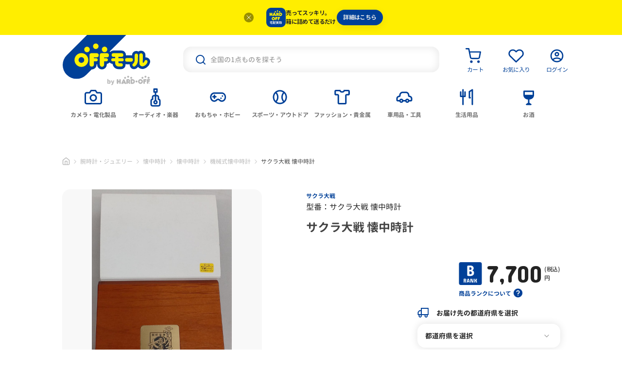

--- FILE ---
content_type: text/html;charset=UTF-8
request_url: https://netmall.hardoff.co.jp/product/4101451/
body_size: 22200
content:
<!DOCTYPE html>
<html lang="ja">
	<head>
		<script>
			window.dataLayer = window.dataLayer || [];
			dataLayer.push({
				'ecommerce': {
					'detail': {
						'products': [{ 'id': '4101451' }]
					}
				}
			});
		</script>		
		<script>(function(w,d,s,l,i){w[l]=w[l]||[];w[l].push({'gtm.start':
new Date().getTime(),event:'gtm.js'});var f=d.getElementsByTagName(s)[0],
j=d.createElement(s),dl=l!='dataLayer'?'&l='+l:'';j.async=true;j.src=
'https://www.googletagmanager.com/gtm.js?id='+i+dl;f.parentNode.insertBefore(j,f);
})(window,document,'script','dataLayer','GTM-MF6SGRV');</script>
<script async src="https://www.googletagmanager.com/gtag/js?id=UA-44406684-1"></script>
<script>
  window.dataLayer = window.dataLayer || [];
  function gtag(){dataLayer.push(arguments);}
  gtag('js', new Date());
  gtag('config', 'UA-44406684-1');
  gtag('config', 'AW-447993997');
  gtag('config', 'G-ZLLDEH73EK');
  </script>
<script type="text/javascript">(function e(){
	var e=document.createElement("script");
	e.type="text/javascript",
	e.async=true,
	e.src="https://hardoff.hashtag.zetacx.net/static/zd_register_prd.js";
	var t=document.getElementsByTagName("script")[0];
	t.parentNode.insertBefore(e,t)})();
</script><meta charset="UTF-8">
<meta name="viewport" content="width=device-width, initial-scale=1.0">
<meta name="description" content="サクラ大戦|サクラ大戦 懐中時計の商品詳細ページ。オフモール（オフモ）は、全国で中古品を扱うハードオフグループの公式総合中古通販サイトです。家電・オーディオ・パソコン・テレビ・デジカメ・時計・楽器・スマートフォンなど全国の中古商品を毎日更新中！売り切れにご注意ください！" />
	<meta name="keywords" content="HARDOFF,ハードオフ,通販,オンラインショッピング,中古品,リユース,旧ネットモール,サクラ大戦,サクラ大戦 懐中時計,2012550000104392" />
	<meta name="author" content="株式会社ハードオフコーポレーション">
<meta name="application-name" content="オフモール">
<meta property="fb:app_id" content="159156064828759" />

<meta property="og:title" content="サクラ大戦|サクラ大戦 懐中時計|HARDOFFオフモール（オフモ）|2012550000104392">
<meta property="og:image" content="https://p1-d9ebd2ee.imageflux.jp/c!/w=1280,h=1280,a=0,u=1,q=75/201255/IMG_1711081482722.jpg">
<meta property="og:url" content="https://netmall.hardoff.co.jp/product/4101451/">
<meta property="og:description" content="サクラ大戦|サクラ大戦 懐中時計の商品詳細ページ。オフモール（オフモ）は、全国で中古品を扱うハードオフグループの公式総合中古通販サイトです。家電・オーディオ・パソコン・テレビ・デジカメ・時計・楽器・スマートフォンなど全国の中古商品を毎日更新中！売り切れにご注意ください！" />
	<meta property="og:type" content="article">
<meta property="og:site_name"   content="中古通販のオフモール(ハードオフ公式サイト)">
<meta property="og:locale"      content="ja_JP">

<meta name="twitter:card" content="summary_large_image">

<link rel="canonical" href="https://netmall.hardoff.co.jp/product/4101451/"/>
<title>サクラ大戦|サクラ大戦 懐中時計|HARDOFFオフモール（オフモ）|2012550000104392</title>
<link rel="icon" href="/img/common/favicon.ico" />
<link rel="shortcut icon" href="/img/common/favicon.ico">
<link rel="apple-touch-icon" href="/img/common/apple-touch-icon.png" />

<link href="https://fonts.googleapis.com/css2?family=Concert+One&display=swap" rel="stylesheet" />

<link href="https://media.hardoff.co.jp/assets/fonts/2021-06-10/GenJyuuGothic-Bold/GenJyuuGothic-Bold.css" type="text/css" rel="stylesheet" />
	<link href="https://media.hardoff.co.jp/assets/fonts/2021-06-10/GenJyuuGothic-Medium/GenJyuuGothic-Medium.css" type="text/css" rel="stylesheet" />
	<link href="https://media.hardoff.co.jp/assets/fonts/2021-06-10/GenJyuuGothic-Regular/GenJyuuGothic-Regular.css" type="text/css" rel="stylesheet" />
<script defer src="/js/runtime.bundle-197e6c74c3f2a4558c52.js"></script>
<script defer src="/js/main.bundle-197e6c74c3f2a4558c52.js"></script>
<link href="/css/main-197e6c74c3f2a4558c52.css" rel="stylesheet">

<link href="/css/offmall/custom_common-20220317.css" rel="stylesheet">
<script type="text/javascript" src="/js/offmall/jquery-3.6.0.min.js"></script>
<script type="text/javascript" src="/js/offmall/ajax.js"></script>
<script type="text/javascript" src="/js/offmall/util-20211118.js"></script>
<script type="text/javascript" src="/js/offmall/search-20220414.js"></script>
<script type="text/javascript" src="/js/offmall/disp-20251006.js"></script>

<script type="application/ld+json">{"@context":"https://schema.org","@type":"BreadcrumbList","itemListElement":[{"@type":"ListItem","position":1,"item":{"@id":"https://netmall.hardoff.co.jp/top/CSfTop.jsp","name":"中古通販のオフモールTOP"}},{"@type":"ListItem","position":2,"item":{"@id":"https://netmall.hardoff.co.jp/cate/00010004/","name":"腕時計・ジュエリー"}},{"@type":"ListItem","position":3,"item":{"@id":"https://netmall.hardoff.co.jp/cate/000100040002/","name":"懐中時計"}},{"@type":"ListItem","position":4,"item":{"@id":"https://netmall.hardoff.co.jp/cate/0001000400020001/","name":"懐中時計"}},{"@type":"ListItem","position":5,"item":{"@id":"https://netmall.hardoff.co.jp/cate/00010004000200010001/","name":"機械式懐中時計"}},{"@type":"ListItem","position":6,"item":{"@id":"https://netmall.hardoff.co.jp/product/4101451/","name":"サクラ大戦 懐中時計"}}]}</script>
<script>
	var _host = 'hardoff.scinable.net';
	(function() {
		var sc = document.createElement('script'); sc.type = 'text/javascript'; sc.async = true;
		sc.src = ('https:' == document.location.protocol ? 'https://' : 'http://') + _host + '/js/sc.js';
		var s = document.getElementsByTagName('script')[0]; s.parentNode.insertBefore(sc, s);
	})();

	var _scq = _scq || [];
	_scq.push(['_setAccount', 'hardoff-real']);
	
	_scq.push(['_trackRecommend',{
		index: 1,
		items: ['4101451']
	}]);
	
	_scq.push(['_trackPageview']);

	
	_scq.push(['_setCustomField', 1, 'logout']);
	</script>
<script type="application/ld+json">{"@context":"https://schema.org","@type":"Product","sku":"2012550000104392","name":"サクラ大戦 懐中時計","description":"https://netmall.hardoff.co.jp/product/4101451/","gtin13":"","image":["https://p1-d9ebd2ee.imageflux.jp/c!/w=1280,h=1280,a=0,u=1,q=75/201255/IMG_1711081482722.jpg","https://p1-d9ebd2ee.imageflux.jp/c!/w=1280,h=1280,a=0,u=1,q=75/201255/IMG_1711081788277.jpg","https://p1-d9ebd2ee.imageflux.jp/c!/w=1280,h=1280,a=0,u=1,q=75/201255/IMG_1711081796954.jpg","https://p1-d9ebd2ee.imageflux.jp/c!/w=1280,h=1280,a=0,u=1,q=75/201255/IMG_1711081812150.jpg","https://p1-d9ebd2ee.imageflux.jp/c!/w=1280,h=1280,a=0,u=1,q=75/201255/IMG_1711081830187.jpg","https://p1-d9ebd2ee.imageflux.jp/c!/w=1280,h=1280,a=0,u=1,q=75/201255/IMG_1711081846008.jpg","https://p1-d9ebd2ee.imageflux.jp/c!/w=1280,h=1280,a=0,u=1,q=75/201255/IMG_1711081853513.jpg","https://p1-d9ebd2ee.imageflux.jp/c!/w=1280,h=1280,a=0,u=1,q=75/201255/IMG_1711081862510.jpg","https://p1-d9ebd2ee.imageflux.jp/c!/w=1280,h=1280,a=0,u=1,q=75/201255/IMG_1711081871942.jpg","https://p1-d9ebd2ee.imageflux.jp/c!/w=1280,h=1280,a=0,u=1,q=75/201255/IMG_1711081883895.jpg"],"url":"https://netmall.hardoff.co.jp/product/4101451/","brand":{"@type":"Brand","name":"サクラ大戦"},"offers":{"@context":"https://schema.org","@type":"Offer","url":"https://netmall.hardoff.co.jp/product/4101451/","priceValidUntil":"2024-12-25","price":"7000","priceCurrency":"JPY","itemCondition":"https://schema.org/UsedCondition","availability":"https://schema.org/InStock","sku":"2012550000104392","seller":{"@type":"Organization","url":"https://netmall.hardoff.co.jp/shop/201255/","name":"ハードオフ越谷草加バイパス店"}}}</script>
		</head>
	<body id="pagebody">
	<noscript>
            <div style="border:1px solid #F00;background-color:#FEE;color:#F00;padding:4px;margin:4px 0px">当サイトを正常に閲覧いただくにはJavaScriptを有効にする必要があります。</div>
</noscript>
        <div id="globalmenu-active-dark"></div>
<div class="deliverypurchase_link">
	  <div class="deliverypurchase_link__hide">
	    <button type="button" class="deliverypurchase_link__hide_button">
	      <img src="/assets/images/common/icon-close-app-banner-0b017468a0.svg" alt="非表示">
	    </button>
	  </div>
	  <div class="deliverypurchase_link__row">
	    <img src="/assets/images/common/logo-deliverypurchase-067489e628.svg" alt="アプリアイコン" class="deliverypurchase_link__row__icon">
	    <p class="deliverypurchase_link__row_txt">
	      売ってスッキリ。<br>
	      箱に詰めて送るだけ
	    </p>
	    <a target="_blank" href="https://takuhai-kaitori.hardoff.co.jp/?utm_source=offmall&utm_medium=banner&utm_campaign=takuhai-kaitori20250331" class="deliverypurchase_link__row__dl">
	      <span class="deliverypurchase_link__row__dl_txt">詳細はこちら</span>
	    </a>
	  </div>
	</div>
<header class="header">
	<div class="header_main">
		<h1 class="head_logo">
			<a href="https://netmall.hardoff.co.jp/" class="head_logo-link">
				<img class="head_logo-img1" src="/assets/images/common/logo-offmall-pc-20220228.svg" alt="オフモール" />
				<img class="head_logo-img1sp" src="/assets/images/common/logo-offmall-sp-20220228.svg" alt="オフモール" />
			</a>
		</h1>
		<div class="head_search">
					<div class="searchbox">
						<form method="get" name="search_form" onSubmit="javascript:search.keywordSearch(document.getElementById('q').value, ''); return false;">
							<button class="searchbox__submit" type="submit" id="btnSearch">
								<img src="/assets/images/common/icon-search-d9834a1ef9.svg" alt="検索" />
							</button>
							<input class="searchbox__input" type="text" placeholder="全国の1点ものを探そう" value=""  autocomplete="off" id="q"/>
							<button class="searchbox__clear" type="button" aria-hidden="true">
								<img src="/assets/images/common/icon-input-clear-3997cc8136.svg" alt="クリア" />
							</button>
							<div class="searchbox__suggest">
								<div class="searchbox__suggest-inner"></div>
							</div>
						</form>
					</div>
				</div>
			<ul class="head_ui">
				<li class="head_ui_item head_ui_item--01">
					<a href="https://netmall.hardoff.co.jp/cart/CCtViewCart_001.jsp" class="head_ui_item-link">
						<span class="head_ui_item-thum">
							<span class="cart-in-number font-en" style="display: none;">0</span>
							<img src="/assets/images/common/icon-cart-4d083d5982.svg" alt="カート" />
						</span>
						<span class="head_ui_item-text">カート</span>
						</a>
				</li>
				<li class="head_ui_item head_ui_item--02">
					<a href="javascript:void(0);" id="head-fav-button" class="head_ui_item-link" onclick="util.showLoginModal();">
						<span class="head_ui_item-thum"><img src="/assets/images/common/icon-fav-671006b2a8.svg" alt="お気に入り"/></span>
						<span class="head_ui_item-text">お気に入り</span>
					</a>
				</li>
				<li class="head_ui_item head_ui_item--03">
					<a href="javascript:void(0);" class="head_ui_item-link" onclick="util.showLoginModal();">
						<span class="head_ui_item-thum"><img src="/assets/images/common/icon-accountcircle-707b759214.svg" alt="ログイン"/></span>
						<span class="head_ui_item-text">ログイン</span>
					</a>
				</li>
			</ul>
		</div>

	<div class="header_category" id="headercategory">
			<div class="header_category-list" role="tablist">
				<button type="button" class="header_category-item" role="tab" aria-controls="glonavi-panel1" aria-selected="false">
						<span class="header_category-thum">
							<img
								src="/assets/images/common/icon-camera-1387b286f1.svg"
								alt="カメラ・電化製品"
							/>
						</span>
						<span class="header_category-text">カメラ・電化製品</span>
					</button>
				<button type="button" class="header_category-item" role="tab" aria-controls="glonavi-panel2" aria-selected="false">
						<span class="header_category-thum">
							<img
								src="/assets/images/common/icon-instrument-6b1809ce1b.svg"
								alt="オーディオ・楽器"
							/>
						</span>
						<span class="header_category-text">オーディオ・楽器</span>
					</button>
				<button type="button" class="header_category-item" role="tab" aria-controls="glonavi-panel3" aria-selected="false">
						<span class="header_category-thum">
							<img
								src="/assets/images/common/icon-game-47aec2ef7e.svg"
								alt="おもちゃ・ホビー"
							/>
						</span>
						<span class="header_category-text">おもちゃ・ホビー</span>
					</button>
				<button type="button" class="header_category-item" role="tab" aria-controls="glonavi-panel4" aria-selected="false">
						<span class="header_category-thum">
							<img
								src="/assets/images/common/icon-baseball-c38f9cad11.svg"
								alt="スポーツ・アウトドア"
							/>
						</span>
						<span class="header_category-text">スポーツ・アウトドア</span>
					</button>
				<button type="button" class="header_category-item" role="tab" aria-controls="glonavi-panel5" aria-selected="false">
						<span class="header_category-thum">
							<img
								src="/assets/images/common/icon-tshirt-a3d2673953.svg"
								alt="ファッション・貴金属"
							/>
						</span>
						<span class="header_category-text">ファッション・貴金属</span>
					</button>
				<button type="button" class="header_category-item" role="tab" aria-controls="glonavi-panel6" aria-selected="false">
						<span class="header_category-thum">
							<img
								src="/assets/images/common/icon-minicar-2d78d57b43.svg"
								alt="車用品・工具"
							/>
						</span>
						<span class="header_category-text">車用品・工具</span>
					</button>
				<button type="button" class="header_category-item" role="tab" aria-controls="glonavi-panel7" aria-selected="false">
						<span class="header_category-thum">
							<img
								src="/assets/images/common/icon-cutlery-567f17a5b7.svg"
								alt="生活用品"
							/>
						</span>
						<span class="header_category-text">生活用品</span>
					</button>
				<button type="button" class="header_category-item" role="tab" aria-controls="glonavi-panel8" aria-selected="false">
						<span class="header_category-thum">
							<img
								src="/assets/images/common/icon-alcohol-09ac7e29ea.svg"
								alt="お酒"
							/>
						</span>
						<span class="header_category-text">お酒</span>
					</button>
				</div>

			<div class="glonavi-open">
				<div class="glonavi-open__inner">
					<div class="glonavi-open__content">
						<div class="glonavi-open__content-list" id="glonavi-panel1" role="tabpanel" aria-hidden="true">
								<div class="glonavi-open__content-item">
										<a href="https://netmall.hardoff.co.jp/cate/00010003/" class="glonavi-open__detail-title" >カメラ</a>
										<ul class="glonavi-open__detail-list">

											<li class="glonavi-open__detail-item">
														<a href="https://netmall.hardoff.co.jp/cate/000100030001/" >交換レンズ</a>
													</li>
												<li class="glonavi-open__detail-item">
														<a href="https://netmall.hardoff.co.jp/cate/000100030002/" >デジタル・フィルムカメラ</a>
													</li>
												<li class="glonavi-open__detail-item">
														<a href="https://netmall.hardoff.co.jp/cate/000100030003/" >カメラアクセサリー</a>
													</li>
												<li class="glonavi-open__detail-item">
														<a href="https://netmall.hardoff.co.jp/cate/000100030004/" >ビデオカメラ</a>
													</li>
												<li class="glonavi-open__detail-item">
														<a href="https://netmall.hardoff.co.jp/cate/000100030005/" >双眼鏡・単眼鏡・光学機器</a>
													</li>
												</ul>
									</div>
									<div class="glonavi-open__content-item">
										<a href="https://netmall.hardoff.co.jp/cate/00010002/" class="glonavi-open__detail-title" >パソコン</a>
										<ul class="glonavi-open__detail-list">

											<li class="glonavi-open__detail-item">
														<a href="https://netmall.hardoff.co.jp/cate/000100020001/" >パソコン本体</a>
													</li>
												<li class="glonavi-open__detail-item">
														<a href="https://netmall.hardoff.co.jp/cate/000100020002/" >周辺機器</a>
													</li>
												<li class="glonavi-open__detail-item">
														<a href="https://netmall.hardoff.co.jp/cate/000100020003/" >プリンター</a>
													</li>
												<li class="glonavi-open__detail-item">
														<a href="https://netmall.hardoff.co.jp/cate/000100020004/" >ネットワーク・通信機器</a>
													</li>
												<li class="glonavi-open__detail-item">
														<a href="https://netmall.hardoff.co.jp/cate/000100020005/" >リテールメモリ・デスクトップPC</a>
													</li>
												<li class="glonavi-open__detail-item">
														<a href="https://netmall.hardoff.co.jp/cate/000100020006/" >リテールメモリ・ノートPC</a>
													</li>
												<li class="glonavi-open__detail-item">
														<a href="https://netmall.hardoff.co.jp/cate/000100020007/" >ドライブ・ストレージ</a>
													</li>
												<li class="glonavi-open__detail-item">
														<a href="https://netmall.hardoff.co.jp/cate/000100020008/" >パソコンパーツ</a>
													</li>
												</ul>
									</div>
									<div class="glonavi-open__content-item">
										<a href="https://netmall.hardoff.co.jp/cate/00010008/" class="glonavi-open__detail-title" >テレビ・家電品</a>
										<ul class="glonavi-open__detail-list">

											<li class="glonavi-open__detail-item">
														<a href="https://netmall.hardoff.co.jp/cate/000100010002/" >テレビ・映像関連</a>
													</li>
												<li class="glonavi-open__detail-item">
														<a href="https://netmall.hardoff.co.jp/cate/000100080001/" >キッチン家電</a>
													</li>
												<li class="glonavi-open__detail-item">
														<a href="https://netmall.hardoff.co.jp/cate/000100080002/" >生活家電</a>
													</li>
												<li class="glonavi-open__detail-item">
														<a href="https://netmall.hardoff.co.jp/cate/000100080003/" >情報家電</a>
													</li>
												<li class="glonavi-open__detail-item">
														<a href="https://netmall.hardoff.co.jp/cate/000100080004/" >健康・美容家電</a>
													</li>
												<li class="glonavi-open__detail-item">
														<a href="https://netmall.hardoff.co.jp/cate/000100080005/" >季節・空調家電</a>
													</li>
												</ul>
									</div>
									<div class="glonavi-open__content-item">
										<a href="https://netmall.hardoff.co.jp/cate/00010011/" class="glonavi-open__detail-title" >スマホ・タブレット</a>
										<ul class="glonavi-open__detail-list">

											<li class="glonavi-open__detail-item">
														<a href="https://netmall.hardoff.co.jp/cate/000100110001/" >タブレット</a>
													</li>
												<li class="glonavi-open__detail-item">
														<a href="https://netmall.hardoff.co.jp/cate/000100110002/" >NTT DoCoMo</a>
													</li>
												<li class="glonavi-open__detail-item">
														<a href="https://netmall.hardoff.co.jp/cate/000100110003/" >au by KDDI</a>
													</li>
												<li class="glonavi-open__detail-item">
														<a href="https://netmall.hardoff.co.jp/cate/000100110004/" >SoftBank</a>
													</li>
												<li class="glonavi-open__detail-item">
														<a href="https://netmall.hardoff.co.jp/cate/000100110005/" >WILLCOM</a>
													</li>
												<li class="glonavi-open__detail-item">
														<a href="https://netmall.hardoff.co.jp/cate/000100110006/" >SIMフリー</a>
													</li>
												<li class="glonavi-open__detail-item">
														<a href="https://netmall.hardoff.co.jp/cate/000100110007/" >ウェアラブル端末</a>
													</li>
												</ul>
									</div>
									</div>
						<div class="glonavi-open__content-list" id="glonavi-panel2" role="tabpanel" aria-hidden="true">
								<div class="glonavi-open__content-item">
										<a href="https://netmall.hardoff.co.jp/cate/00010005/" class="glonavi-open__detail-title" >楽器</a>
										<ul class="glonavi-open__detail-list">

											<li class="glonavi-open__detail-item">
														<a href="https://netmall.hardoff.co.jp/cate/000100050001/" >ギター・ベース本体</a>
													</li>
												<li class="glonavi-open__detail-item">
														<a href="https://netmall.hardoff.co.jp/cate/000100050002/" >打楽器</a>
													</li>
												<li class="glonavi-open__detail-item">
														<a href="https://netmall.hardoff.co.jp/cate/000100050003/" >DJ/VJ</a>
													</li>
												<li class="glonavi-open__detail-item">
														<a href="https://netmall.hardoff.co.jp/cate/000100050004/" >木管楽器</a>
													</li>
												<li class="glonavi-open__detail-item">
														<a href="https://netmall.hardoff.co.jp/cate/000100050005/" >金管楽器</a>
													</li>
												<li class="glonavi-open__detail-item">
														<a href="https://netmall.hardoff.co.jp/cate/000100050006/" >ヴァイオリン属</a>
													</li>
												<li class="glonavi-open__detail-item">
														<a href="https://netmall.hardoff.co.jp/cate/000100050007/" >和楽器/エスニック楽器</a>
													</li>
												<li class="glonavi-open__detail-item">
														<a href="https://netmall.hardoff.co.jp/cate/000100050008/" >その他アコースティック楽器</a>
													</li>
												<li class="glonavi-open__detail-item">
														<a href="https://netmall.hardoff.co.jp/cate/000100050009/" >キーボード楽器</a>
													</li>
												<li class="glonavi-open__detail-item">
														<a href="https://netmall.hardoff.co.jp/cate/000100050010/" >ギター・ベース周辺機器</a>
													</li>
												<li class="glonavi-open__detail-item">
														<a href="https://netmall.hardoff.co.jp/cate/000100050011/" >PA/レコーディング機器</a>
													</li>
												</ul>
									</div>
									<div class="glonavi-open__content-item">
											<div class="glonavi-open__detail-title">&nbsp;</div>
											<ul class="glonavi-open__detail-list">
												<li class="glonavi-open__detail-item">
														<a href="https://netmall.hardoff.co.jp/cate/000100050012/" >ドラム</a>
													</li>
												</ul>
										</div>
										<div class="glonavi-open__content-item">
										<a href="https://netmall.hardoff.co.jp/cate/00010001/" class="glonavi-open__detail-title" >オーディオ・デジタル家電</a>
										<ul class="glonavi-open__detail-list">

											<li class="glonavi-open__detail-item">
														<a href="https://netmall.hardoff.co.jp/cate/000100010001/" >単品オーディオ</a>
													</li>
												<li class="glonavi-open__detail-item">
														<a href="https://netmall.hardoff.co.jp/cate/000100010002/" >テレビ・映像関連</a>
													</li>
												<li class="glonavi-open__detail-item">
														<a href="https://netmall.hardoff.co.jp/cate/000100010003/" >ポータブルオーディオレコーダー</a>
													</li>
												<li class="glonavi-open__detail-item">
														<a href="https://netmall.hardoff.co.jp/cate/000100010004/" >セットコンポ/ラジカセ</a>
													</li>
												<li class="glonavi-open__detail-item">
														<a href="https://netmall.hardoff.co.jp/cate/000100010006/" >オーディオアクセサリー関連</a>
													</li>
												<li class="glonavi-open__detail-item">
														<a href="https://netmall.hardoff.co.jp/cate/000100010007/" >ホームシアター関連</a>
													</li>
												<li class="glonavi-open__detail-item">
														<a href="https://netmall.hardoff.co.jp/cate/000100010008/" >スピーカー</a>
													</li>
												</ul>
									</div>
									<div class="glonavi-open__content-item">
										<a href="https://netmall.hardoff.co.jp/cate/00010015/" class="glonavi-open__detail-title" >レコード・CD・DVD</a>
										<ul class="glonavi-open__detail-list">

											<li class="glonavi-open__detail-item">
														<a href="https://netmall.hardoff.co.jp/cate/000100150001/" >レコード</a>
													</li>
												<li class="glonavi-open__detail-item">
														<a href="https://netmall.hardoff.co.jp/cate/000100150002/" >CD</a>
													</li>
												<li class="glonavi-open__detail-item">
														<a href="https://netmall.hardoff.co.jp/cate/000100150003/" >DVD・ブルーレイ</a>
													</li>
												<li class="glonavi-open__detail-item">
														<a href="https://netmall.hardoff.co.jp/cate/000100150004/" >LD</a>
													</li>
												</ul>
									</div>
									</div>
						<div class="glonavi-open__content-list" id="glonavi-panel3" role="tabpanel" aria-hidden="true">
								<div class="glonavi-open__content-item">
										<a href="https://netmall.hardoff.co.jp/cate/00010009/" class="glonavi-open__detail-title" >玩具・ホビー</a>
										<ul class="glonavi-open__detail-list">

											<li class="glonavi-open__detail-item">
														<a href="https://netmall.hardoff.co.jp/cate/000100090001/" >モデルガン・エアーソフトガン</a>
													</li>
												<li class="glonavi-open__detail-item">
														<a href="https://netmall.hardoff.co.jp/cate/000100090002/" >鉄道模型</a>
													</li>
												<li class="glonavi-open__detail-item">
														<a href="https://netmall.hardoff.co.jp/cate/000100090006/" >フィギュア・ホビー・コレクション</a>
													</li>
												<li class="glonavi-open__detail-item">
														<a href="https://netmall.hardoff.co.jp/cate/000100090007/" >おもちゃ</a>
													</li>
												</ul>
									</div>
									<div class="glonavi-open__content-item">
										<a href="https://netmall.hardoff.co.jp/cate/00010012/" class="glonavi-open__detail-title" >ゲーム</a>
										<ul class="glonavi-open__detail-list">

											<li class="glonavi-open__detail-item">
														<a href="https://netmall.hardoff.co.jp/cate/000100120001/" >ゲーム機</a>
													</li>
												<li class="glonavi-open__detail-item">
														<a href="https://netmall.hardoff.co.jp/cate/000100120002/" >周辺機器</a>
													</li>
												<li class="glonavi-open__detail-item">
														<a href="https://netmall.hardoff.co.jp/cate/000100120003/" >ゲームソフト</a>
													</li>
												</ul>
									</div>
									<div class="glonavi-open__content-item">
										<a href="https://netmall.hardoff.co.jp/cate/00010014/" class="glonavi-open__detail-title" >カード</a>
										<ul class="glonavi-open__detail-list">

											<li class="glonavi-open__detail-item">
														<a href="https://netmall.hardoff.co.jp/cate/000100140001/" >トレーディングカード</a>
													</li>
												<li class="glonavi-open__detail-item">
														<a href="https://netmall.hardoff.co.jp/cate/000100140002/" >アーケードカード</a>
													</li>
												<li class="glonavi-open__detail-item">
														<a href="https://netmall.hardoff.co.jp/cate/000100140003/" >オンラインカード</a>
													</li>
												</ul>
									</div>
									<div class="glonavi-open__content-item"></div>
									</div>
						<div class="glonavi-open__content-list" id="glonavi-panel4" role="tabpanel" aria-hidden="true">
								<div class="glonavi-open__content-item">
										<a href="https://netmall.hardoff.co.jp/cate/00010010/" class="glonavi-open__detail-title" >スポーツ・アウトドア</a>
										<ul class="glonavi-open__detail-list">

											<li class="glonavi-open__detail-item">
														<a href="https://netmall.hardoff.co.jp/cate/000100100001/" >マリンスポーツ</a>
													</li>
												<li class="glonavi-open__detail-item">
														<a href="https://netmall.hardoff.co.jp/cate/000100100002/" >球技</a>
													</li>
												<li class="glonavi-open__detail-item">
														<a href="https://netmall.hardoff.co.jp/cate/000100100003/" >各種スポーツ</a>
													</li>
												<li class="glonavi-open__detail-item">
														<a href="https://netmall.hardoff.co.jp/cate/000100100004/" >登山・クライミング</a>
													</li>
												<li class="glonavi-open__detail-item">
														<a href="https://netmall.hardoff.co.jp/cate/000100100005/" >スキー・スノーボード</a>
													</li>
												<li class="glonavi-open__detail-item">
														<a href="https://netmall.hardoff.co.jp/cate/000100100006/" >キャンプ</a>
													</li>
												</ul>
									</div>
									<div class="glonavi-open__content-item">
										<a href="https://netmall.hardoff.co.jp/cate/00010019/" class="glonavi-open__detail-title" >フィッシング</a>
										<ul class="glonavi-open__detail-list">

											<li class="glonavi-open__detail-item">
														<a href="https://netmall.hardoff.co.jp/cate/000100190001/" >ロッド・竿</a>
													</li>
												<li class="glonavi-open__detail-item">
														<a href="https://netmall.hardoff.co.jp/cate/000100190002/" >リール・パーツ</a>
													</li>
												<li class="glonavi-open__detail-item">
														<a href="https://netmall.hardoff.co.jp/cate/000100190003/" >釣り具用品</a>
													</li>
												</ul>
									</div>
									<div class="glonavi-open__content-item">
										<a href="https://netmall.hardoff.co.jp/cate/00010020/" class="glonavi-open__detail-title" >ゴルフ</a>
										<ul class="glonavi-open__detail-list">

											<li class="glonavi-open__detail-item">
														<a href="https://netmall.hardoff.co.jp/cate/000100200001/" >ゴルフクラブ</a>
													</li>
												<li class="glonavi-open__detail-item">
														<a href="https://netmall.hardoff.co.jp/cate/000100200002/" >ゴルフ用品</a>
													</li>
												</ul>
									</div>
									<div class="glonavi-open__content-item"></div>
									</div>
						<div class="glonavi-open__content-list" id="glonavi-panel5" role="tabpanel" aria-hidden="true">
								<div class="glonavi-open__content-item">
										<a href="https://netmall.hardoff.co.jp/cate/00010017/" class="glonavi-open__detail-title" >古着</a>
										<ul class="glonavi-open__detail-list">

											<li class="glonavi-open__detail-item">
														<a href="https://netmall.hardoff.co.jp/cate/000100170002/" >メンズ</a>
													</li>
												<li class="glonavi-open__detail-item">
														<a href="https://netmall.hardoff.co.jp/cate/000100170001/" >ウィメンズ</a>
													</li>
												<li class="glonavi-open__detail-item">
														<a href="https://netmall.hardoff.co.jp/cate/000100170003/" >キッズ</a>
													</li>
												</ul>
									</div>
									<div class="glonavi-open__content-item">
										<a href="https://netmall.hardoff.co.jp/cate/00010013/" class="glonavi-open__detail-title" >ブランドバッグ・財布</a>
										<ul class="glonavi-open__detail-list">

											<li class="glonavi-open__detail-item">
														<a href="https://netmall.hardoff.co.jp/cate/000100130001/" >ブランドバッグ</a>
													</li>
												<li class="glonavi-open__detail-item">
														<a href="https://netmall.hardoff.co.jp/cate/000100130002/" >ブランド財布</a>
													</li>
												</ul>
									</div>
									<div class="glonavi-open__content-item">
										<a href="https://netmall.hardoff.co.jp/cate/00010021/" class="glonavi-open__detail-title" >和服</a>
										<ul class="glonavi-open__detail-list">

											<li class="glonavi-open__detail-item">
														<a href="https://netmall.hardoff.co.jp/cate/000100210001/" >着物</a>
													</li>
												<li class="glonavi-open__detail-item">
														<a href="https://netmall.hardoff.co.jp/cate/000100210002/" >和装小物</a>
													</li>
												</ul>
									</div>
									<div class="glonavi-open__content-item">
										<a href="https://netmall.hardoff.co.jp/cate/00010004/" class="glonavi-open__detail-title" >腕時計・ジュエリー</a>
										<ul class="glonavi-open__detail-list">

											<li class="glonavi-open__detail-item">
														<a href="https://netmall.hardoff.co.jp/cate/000100040001/" >腕時計</a>
													</li>
												<li class="glonavi-open__detail-item">
														<a href="https://netmall.hardoff.co.jp/cate/000100040002/" >懐中時計</a>
													</li>
												<li class="glonavi-open__detail-item">
														<a href="https://netmall.hardoff.co.jp/cate/000100040003/" >ジュエリー・宝飾品</a>
													</li>
												</ul>
									</div>
									</div>
						<div class="glonavi-open__content-list" id="glonavi-panel6" role="tabpanel" aria-hidden="true">
								<div class="glonavi-open__content-item">
										<a href="https://netmall.hardoff.co.jp/cate/00010006/" class="glonavi-open__detail-title" >車・バイク用品</a>
										<ul class="glonavi-open__detail-list">

											<li class="glonavi-open__detail-item">
														<a href="https://netmall.hardoff.co.jp/cate/000100060001/" >タイヤ・ホイールセット</a>
													</li>
												<li class="glonavi-open__detail-item">
														<a href="https://netmall.hardoff.co.jp/cate/000100060002/" >アルミホイール</a>
													</li>
												<li class="glonavi-open__detail-item">
														<a href="https://netmall.hardoff.co.jp/cate/000100060003/" >タイヤ</a>
													</li>
												<li class="glonavi-open__detail-item">
														<a href="https://netmall.hardoff.co.jp/cate/000100060004/" >車用パーツ</a>
													</li>
												<li class="glonavi-open__detail-item">
														<a href="https://netmall.hardoff.co.jp/cate/000100060005/" >カーナビゲーション</a>
													</li>
												<li class="glonavi-open__detail-item">
														<a href="https://netmall.hardoff.co.jp/cate/000100060006/" >カーAV</a>
													</li>
												<li class="glonavi-open__detail-item">
														<a href="https://netmall.hardoff.co.jp/cate/000100060008/" >バイク用パーツ</a>
													</li>
												<li class="glonavi-open__detail-item">
														<a href="https://netmall.hardoff.co.jp/cate/000100060009/" >カー用品</a>
													</li>
												</ul>
									</div>
									<div class="glonavi-open__content-item">
										<a href="https://netmall.hardoff.co.jp/cate/00010022/" class="glonavi-open__detail-title" >工具・DIY</a>
										<ul class="glonavi-open__detail-list">

											<li class="glonavi-open__detail-item">
														<a href="https://netmall.hardoff.co.jp/cate/000100220002/" >ハンドツール</a>
													</li>
												<li class="glonavi-open__detail-item">
														<a href="https://netmall.hardoff.co.jp/cate/000100220003/" >キャビネット・ツールボックス</a>
													</li>
												<li class="glonavi-open__detail-item">
														<a href="https://netmall.hardoff.co.jp/cate/000100220004/" >電動工具</a>
													</li>
												<li class="glonavi-open__detail-item">
														<a href="https://netmall.hardoff.co.jp/cate/000100220005/" >エアーツール</a>
													</li>
												<li class="glonavi-open__detail-item">
														<a href="https://netmall.hardoff.co.jp/cate/000100220006/" >農業・園芸</a>
													</li>
												<li class="glonavi-open__detail-item">
														<a href="https://netmall.hardoff.co.jp/cate/000100220014/" >作業灯・ワークライト</a>
													</li>
												<li class="glonavi-open__detail-item">
														<a href="https://netmall.hardoff.co.jp/cate/000100220007/" >発電機・ポータブルバッテリー</a>
													</li>
												<li class="glonavi-open__detail-item">
														<a href="https://netmall.hardoff.co.jp/cate/000100220008/" >溶接機</a>
													</li>
												<li class="glonavi-open__detail-item">
														<a href="https://netmall.hardoff.co.jp/cate/000100220009/" >はしご・脚立</a>
													</li>
												<li class="glonavi-open__detail-item">
														<a href="https://netmall.hardoff.co.jp/cate/000100220010/" >吊り具</a>
													</li>
												<li class="glonavi-open__detail-item">
														<a href="https://netmall.hardoff.co.jp/cate/000100220011/" >作業服・装備</a>
													</li>
												</ul>
									</div>
									<div class="glonavi-open__content-item">
											<div class="glonavi-open__detail-title">&nbsp;</div>
											<ul class="glonavi-open__detail-list">
												<li class="glonavi-open__detail-item">
														<a href="https://netmall.hardoff.co.jp/cate/000100220012/" >消耗品・資材・建材</a>
													</li>
												<li class="glonavi-open__detail-item">
														<a href="https://netmall.hardoff.co.jp/cate/000100220013/" >レトロ工具</a>
													</li>
												<li class="glonavi-open__detail-item">
														<a href="https://netmall.hardoff.co.jp/cate/000100220001/" >測定機器</a>
													</li>
												</ul>
										</div>
										<div class="glonavi-open__content-item">
										<a href="https://netmall.hardoff.co.jp/cate/00010018/" class="glonavi-open__detail-title" >自転車</a>
										<ul class="glonavi-open__detail-list">

											<li class="glonavi-open__detail-item">
														<a href="https://netmall.hardoff.co.jp/cate/000100180001/" >自転車本体</a>
													</li>
												<li class="glonavi-open__detail-item">
														<a href="https://netmall.hardoff.co.jp/cate/000100180003/" >自転車パーツ</a>
													</li>
												<li class="glonavi-open__detail-item">
														<a href="https://netmall.hardoff.co.jp/cate/000100180004/" >自転車用品</a>
													</li>
												</ul>
									</div>
									</div>
						<div class="glonavi-open__content-list" id="glonavi-panel7" role="tabpanel" aria-hidden="true">
								<div class="glonavi-open__content-item">
										<a href="https://netmall.hardoff.co.jp/cate/00010007/" class="glonavi-open__detail-title" >インテリア・食器</a>
										<ul class="glonavi-open__detail-list">

											<li class="glonavi-open__detail-item">
														<a href="https://netmall.hardoff.co.jp/cate/000100070001/" >インテリア</a>
													</li>
												<li class="glonavi-open__detail-item">
														<a href="https://netmall.hardoff.co.jp/cate/000100070002/" >キッチン用品・食器</a>
													</li>
												<li class="glonavi-open__detail-item">
														<a href="https://netmall.hardoff.co.jp/cate/000100070008/" >文具・日用品</a>
													</li>
												</ul>
									</div>
									<div class="glonavi-open__content-item"></div>
									<div class="glonavi-open__content-item"></div>
									<div class="glonavi-open__content-item"></div>
									</div>
						<div class="glonavi-open__content-list" id="glonavi-panel8" role="tabpanel" aria-hidden="true">
								<div class="glonavi-open__content-item">
										<a href="https://netmall.hardoff.co.jp/cate/00010016/" class="glonavi-open__detail-title" >お酒</a>
										<ul class="glonavi-open__detail-list">

											<li class="glonavi-open__detail-item">
														<a href="https://netmall.hardoff.co.jp/cate/000100160001/" >ワイン</a>
													</li>
												<li class="glonavi-open__detail-item">
														<a href="https://netmall.hardoff.co.jp/cate/000100160002/" >ブランデー</a>
													</li>
												<li class="glonavi-open__detail-item">
														<a href="https://netmall.hardoff.co.jp/cate/000100160003/" >ウイスキー</a>
													</li>
												</ul>
									</div>
									<div class="glonavi-open__content-item"></div>
									<div class="glonavi-open__content-item"></div>
									<div class="glonavi-open__content-item"></div>
									</div>
						</div>
					<div class="glonavi-open__bottom">
						<div class="glonavi-open__bottom__inner">
							<div id="pc-glonavislider" class="swiper-container pc-glonav-slider">
								<div class="swiper-wrapper">
									<a class="glonavi-open__bottom__link swiper-slide" href="https://netmall.hardoff.co.jp/cmp/284/">
											<figure class="glonavi-open__bottom__img">
												<img src="https://p1-b946b961.imageflux.jp/c!/sig=1.1VqrsPqvEZhzFCBWOljo6AbNGZ1MGufaLemOIUE1Sy4=,w=332,h=124,a=2,u=0,q=75/portal/cmp/plastic_pc.png" alt="作る楽しさ、飾る喜び。プラモデル特集"/>
											</figure>
											<p class="glonavi-open__bottom__text">実在する物を作り、飾る魅力。また、組み立てる時間さえも宝物。 
 
今回はスケールモデルのプラモ…</p>
										</a>
									<a class="glonavi-open__bottom__link swiper-slide" href="https://netmall.hardoff.co.jp/cmp/120/">
											<figure class="glonavi-open__bottom__img">
												<img src="https://p1-b946b961.imageflux.jp/c!/sig=1._l6XNFRn31m5371PUkgSjD8WjgJ7ABfUZLVMl5gCJKg=,w=332,h=124,a=2,u=0,q=75/portal/cmp/sk2_pc.png" alt="復刻～最新まで！スニーカー特集"/>
											</figure>
											<p class="glonavi-open__bottom__text">『NIKE』『adidas』『new balance』『VANS』『Reebok』5大ブランドのスニ…</p>
										</a>
									<a class="glonavi-open__bottom__link swiper-slide" href="https://netmall.hardoff.co.jp/cmp/87/">
											<figure class="glonavi-open__bottom__img">
												<img src="https://p1-b946b961.imageflux.jp/c!/sig=1.iwyZbf_73SpRAF9AnOpwFwmDuJ1aPP6xYefl6bNZLpY=,w=332,h=124,a=2,u=0,q=75/portal/cmp/mainfisshing_pc.jpg" alt="釣り人必見！リール特集"/>
											</figure>
											<p class="glonavi-open__bottom__text">これから釣りを始める方必見！アウトドア専門店が教える、おすすめリール特集です。 
ハードオフグルー…</p>
										</a>
									<a class="glonavi-open__bottom__link swiper-slide" href="https://netmall.hardoff.co.jp/cmp/62/">
											<figure class="glonavi-open__bottom__img">
												<img src="https://p1-b946b961.imageflux.jp/c!/sig=1.Up6wTPKnqjlyH6Y0jzw-NRmHhw8xacldSfXlS6N65uE=,w=332,h=124,a=2,u=0,q=75/portal/cmp/ccamp_pc.png" alt="キャンプ用品特集"/>
											</figure>
											<p class="glonavi-open__bottom__text">バーベキューシーズン到来！！ 
オフモールでは、キャンパー向けの本格的な商品から、おうちでも手軽に…</p>
										</a>
									<a class="glonavi-open__bottom__link swiper-slide" href="https://netmall.hardoff.co.jp/cmp/56/">
											<figure class="glonavi-open__bottom__img">
												<img src="https://p1-b946b961.imageflux.jp/c!/sig=1.o3yOKUOHCXvUEIPO_AGGZsSeazr_k49iUP8cHSG4COQ=,w=332,h=124,a=2,u=0,q=75/portal/cmp/junk_pc.jpg" alt="ジャンク品特集"/>
											</figure>
											<p class="glonavi-open__bottom__text">どんなジャンク品でも、世界の誰かの役に立つ。 								
 													
ジ…</p>
										</a>
									<a class="glonavi-open__bottom__link swiper-slide" href="https://netmall.hardoff.co.jp/guide/">
										<figure class="glonavi-open__bottom__img">
											<img src="/images/top/guide.png" alt="ご利用ガイド"/>
										</figure>
										<p class="glonavi-open__bottom__text">ネットでも店舗体験を！オフモールの使い方を紹介します</p>
									</a>
								</div>
								<button type="button" class="swiper-button-prev">
									<img src="/assets/images/top/icon-arrowleft-circle-c849fb0d62.svg" alt="戻る"/>
								</button>
								<button type="button" class="swiper-button-next">
									<img src="/assets/images/top/icon-arrowright-circle-25ab678996.svg" alt="進む"/>
								</button>
							</div>
						</div>
					</div>
				</div>
			</div>
		</div>
	</header>
<div class="product-detail">
	<div class="maincontents">
	</div>
	<nav class="product-detail-breadcrumb">
		<div class="maincontents">
			<div class="maincontents__inner">
				<div class="breadcrumb">
					<a href="https://netmall.hardoff.co.jp/top/CSfTop.jsp" class="breadcrumb__anchor breadcrumb__anchor--home">
			<img class="" src="/assets/images/shoptop/icon-breadclumbhome-39e0ce3af8.svg" alt="中古通販のオフモールTOP" />
		</a>
	<span class="breadcrumb-arrowright">
			<img class="" src="/assets/images/shoptop/icon-arrow-right-115f9c2e1d.svg" alt="右矢印"/>
		</span>
		<a href="https://netmall.hardoff.co.jp/cate/00010004/" class="breadcrumb__anchor">
				腕時計・ジュエリー</a>
		<span class="breadcrumb-arrowright">
			<img class="" src="/assets/images/shoptop/icon-arrow-right-115f9c2e1d.svg" alt="右矢印"/>
		</span>
		<a href="https://netmall.hardoff.co.jp/cate/000100040002/" class="breadcrumb__anchor">
				懐中時計</a>
		<span class="breadcrumb-arrowright">
			<img class="" src="/assets/images/shoptop/icon-arrow-right-115f9c2e1d.svg" alt="右矢印"/>
		</span>
		<a href="https://netmall.hardoff.co.jp/cate/0001000400020001/" class="breadcrumb__anchor">
				懐中時計</a>
		<span class="breadcrumb-arrowright">
			<img class="" src="/assets/images/shoptop/icon-arrow-right-115f9c2e1d.svg" alt="右矢印"/>
		</span>
		<a href="https://netmall.hardoff.co.jp/cate/00010004000200010001/" class="breadcrumb__anchor">
				機械式懐中時計</a>
		<span class="breadcrumb-arrowright">
			<img class="" src="/assets/images/shoptop/icon-arrow-right-115f9c2e1d.svg" alt="右矢印"/>
		</span>
		<span class="breadcrumb__anchor breadcrumb__anchor--current">サクラ大戦 懐中時計</span>
		</div>
			</div>
		</div>
	</nav>
	<div class="product-detail-head">
		<div class="product-detail-head__inner">
			<div class="product-detail-images">
				<div class="product-detail-images-main">
					<div class="product-detail-images-main__slider swiper-container">
						<p class="product-detail-images-main-num">
							<span class="product-detail-images-main-num__current"></span>/<span class="product-detail-images-main-num__length"></span>
						</p>
						<ul class="swiper-wrapper">
						<li class="swiper-slide">
								<button type="button">
									<div class="product-detail-images-main__image">
										<img onerror="util.alterImage(this, '/images/goods/blankimg_itemphoto_noimage.png')"
										src="https://p1-d9ebd2ee.imageflux.jp/c!/w=1280,h=1280,a=0,u=1,q=75/201255/IMG_1711081482722.jpg" alt="" data-object-fit="cover">
									</div>
									</button>
							</li>
							<li class="swiper-slide">
								<button type="button">
									<div class="product-detail-images-main__image">
										<img onerror="util.alterImage(this, '/images/goods/blankimg_itemphoto_noimage.png')"
										src="https://p1-d9ebd2ee.imageflux.jp/c!/w=1280,h=1280,a=0,u=1,q=75/201255/IMG_1711081788277.jpg" alt="" data-object-fit="cover">
									</div>
									</button>
							</li>
							<li class="swiper-slide">
								<button type="button">
									<div class="product-detail-images-main__image">
										<img onerror="util.alterImage(this, '/images/goods/blankimg_itemphoto_noimage.png')"
										src="https://p1-d9ebd2ee.imageflux.jp/c!/w=1280,h=1280,a=0,u=1,q=75/201255/IMG_1711081796954.jpg" alt="" data-object-fit="cover">
									</div>
									</button>
							</li>
							<li class="swiper-slide">
								<button type="button">
									<div class="product-detail-images-main__image">
										<img onerror="util.alterImage(this, '/images/goods/blankimg_itemphoto_noimage.png')"
										src="https://p1-d9ebd2ee.imageflux.jp/c!/w=1280,h=1280,a=0,u=1,q=75/201255/IMG_1711081812150.jpg" alt="" data-object-fit="cover">
									</div>
									</button>
							</li>
							<li class="swiper-slide">
								<button type="button">
									<div class="product-detail-images-main__image">
										<img onerror="util.alterImage(this, '/images/goods/blankimg_itemphoto_noimage.png')"
										src="https://p1-d9ebd2ee.imageflux.jp/c!/w=1280,h=1280,a=0,u=1,q=75/201255/IMG_1711081830187.jpg" alt="" data-object-fit="cover">
									</div>
									</button>
							</li>
							<li class="swiper-slide">
								<button type="button">
									<div class="product-detail-images-main__image">
										<img onerror="util.alterImage(this, '/images/goods/blankimg_itemphoto_noimage.png')"
										src="https://p1-d9ebd2ee.imageflux.jp/c!/w=1280,h=1280,a=0,u=1,q=75/201255/IMG_1711081846008.jpg" alt="" data-object-fit="cover">
									</div>
									</button>
							</li>
							<li class="swiper-slide">
								<button type="button">
									<div class="product-detail-images-main__image">
										<img onerror="util.alterImage(this, '/images/goods/blankimg_itemphoto_noimage.png')"
										src="https://p1-d9ebd2ee.imageflux.jp/c!/w=1280,h=1280,a=0,u=1,q=75/201255/IMG_1711081853513.jpg" alt="" data-object-fit="cover">
									</div>
									</button>
							</li>
							<li class="swiper-slide">
								<button type="button">
									<div class="product-detail-images-main__image">
										<img onerror="util.alterImage(this, '/images/goods/blankimg_itemphoto_noimage.png')"
										src="https://p1-d9ebd2ee.imageflux.jp/c!/w=1280,h=1280,a=0,u=1,q=75/201255/IMG_1711081862510.jpg" alt="" data-object-fit="cover">
									</div>
									</button>
							</li>
							<li class="swiper-slide">
								<button type="button">
									<div class="product-detail-images-main__image">
										<img onerror="util.alterImage(this, '/images/goods/blankimg_itemphoto_noimage.png')"
										src="https://p1-d9ebd2ee.imageflux.jp/c!/w=1280,h=1280,a=0,u=1,q=75/201255/IMG_1711081871942.jpg" alt="" data-object-fit="cover">
									</div>
									</button>
							</li>
							<li class="swiper-slide">
								<button type="button">
									<div class="product-detail-images-main__image">
										<img onerror="util.alterImage(this, '/images/goods/blankimg_itemphoto_noimage.png')"
										src="https://p1-d9ebd2ee.imageflux.jp/c!/w=1280,h=1280,a=0,u=1,q=75/201255/IMG_1711081883895.jpg" alt="" data-object-fit="cover">
									</div>
									</button>
							</li>
							</ul>
					</div>
				</div>
				<div class="product-detail-images-wrapper">
					<ul>
						<li>
									<button type="button">
										<img onerror="util.alterImage(this, '/images/goods/blankimg_itemphoto_noimage.png')"	src="https://p1-d9ebd2ee.imageflux.jp/c!/w=231,h=182,a=0,u=0,q=75/201255/IMG_1711081482722.jpg" alt="imgMap['COMMENT']}" data-object-fit="cover">
									</button>
								</li>
							<li>
									<button type="button">
										<img onerror="util.alterImage(this, '/images/goods/blankimg_itemphoto_noimage.png')"	src="https://p1-d9ebd2ee.imageflux.jp/c!/w=231,h=182,a=0,u=0,q=75/201255/IMG_1711081788277.jpg" alt="imgMap['COMMENT']}" data-object-fit="cover">
									</button>
								</li>
							<li>
									<button type="button">
										<img onerror="util.alterImage(this, '/images/goods/blankimg_itemphoto_noimage.png')"	src="https://p1-d9ebd2ee.imageflux.jp/c!/w=231,h=182,a=0,u=0,q=75/201255/IMG_1711081796954.jpg" alt="imgMap['COMMENT']}" data-object-fit="cover">
									</button>
								</li>
							<li>
									<button type="button">
										<img onerror="util.alterImage(this, '/images/goods/blankimg_itemphoto_noimage.png')"	src="https://p1-d9ebd2ee.imageflux.jp/c!/w=231,h=182,a=0,u=0,q=75/201255/IMG_1711081812150.jpg" alt="imgMap['COMMENT']}" data-object-fit="cover">
									</button>
								</li>
							<li>
									<button type="button">
										<img onerror="util.alterImage(this, '/images/goods/blankimg_itemphoto_noimage.png')"	src="https://p1-d9ebd2ee.imageflux.jp/c!/w=231,h=182,a=0,u=0,q=75/201255/IMG_1711081830187.jpg" alt="imgMap['COMMENT']}" data-object-fit="cover">
									</button>
								</li>
							<li>
									<button type="button">
										<img onerror="util.alterImage(this, '/images/goods/blankimg_itemphoto_noimage.png')"	src="https://p1-d9ebd2ee.imageflux.jp/c!/w=231,h=182,a=0,u=0,q=75/201255/IMG_1711081846008.jpg" alt="imgMap['COMMENT']}" data-object-fit="cover">
									</button>
								</li>
							<li>
									<button type="button">
										<img onerror="util.alterImage(this, '/images/goods/blankimg_itemphoto_noimage.png')"	src="https://p1-d9ebd2ee.imageflux.jp/c!/w=231,h=182,a=0,u=0,q=75/201255/IMG_1711081853513.jpg" alt="imgMap['COMMENT']}" data-object-fit="cover">
									</button>
								</li>
							<li>
									<button type="button">
										<img onerror="util.alterImage(this, '/images/goods/blankimg_itemphoto_noimage.png')"	src="https://p1-d9ebd2ee.imageflux.jp/c!/w=231,h=182,a=0,u=0,q=75/201255/IMG_1711081862510.jpg" alt="imgMap['COMMENT']}" data-object-fit="cover">
									</button>
								</li>
							<li>
									<button type="button">
										<img onerror="util.alterImage(this, '/images/goods/blankimg_itemphoto_noimage.png')"	src="https://p1-d9ebd2ee.imageflux.jp/c!/w=231,h=182,a=0,u=0,q=75/201255/IMG_1711081871942.jpg" alt="imgMap['COMMENT']}" data-object-fit="cover">
									</button>
								</li>
							<li>
									<button type="button">
										<img onerror="util.alterImage(this, '/images/goods/blankimg_itemphoto_noimage.png')"	src="https://p1-d9ebd2ee.imageflux.jp/c!/w=231,h=182,a=0,u=0,q=75/201255/IMG_1711081883895.jpg" alt="imgMap['COMMENT']}" data-object-fit="cover">
									</button>
								</li>
							</ul>
				</div>
				</div>
			<div class="product-detail-info">
				<a href="https://netmall.hardoff.co.jp/search/?q=サクラ大戦" class="product-detail-cate-name">
						サクラ大戦</a>
				<p class="product-detail-num">型番：サクラ大戦 懐中時計</p>
				<div class="product-detail-name">
					<h1>サクラ大戦 懐中時計</h1>
				</div>
				<ul class="product-detail-tag">
				</ul>
				<p class="product-detail-price">
				<span class="product-detail-price__rank">
					<img src="/assets/images/common/rank/icon-rank-l-b.svg" alt="B RANK">
					<button type="button" class="product-detail-price__q-rank-btn"><span class="text">商品ランクについて</span>
						<span class="icon-q-wrapper">
							<img class="icon-q-fill" src="/assets/images/product/icon-question-fill-6c5e244806.svg" alt="？">
							<img class="icon-q" src="/assets/images/product/icon-question-1e1babe4a3.svg" alt="？">
						</span>
					</button>
				</span>
				<span class="product-detail-price__main ">
						7,700</span>
					<span class="product-detail-price__sub">(税込)<br>円</span>
				</p>
				<div class="product-detail-postage">
					<p class="product-detail-postage__hdg">
						<img src="/assets/images/product/icon-truck-d50396388d.svg" alt="">
						<span>お届け先の都道府県を選択</span>
					</p>
					<div class="m-select product-detail-postage__select">
						<select name="code" id="prefecture" onchange="calcDelvCom('', '4101451', this);calcDelvComGtag();" >
							<option value="">都道府県を選択</option>
							<option value="北海道" >北海道</option>
							<option value="青森県" >青森県</option>
							<option value="岩手県" >岩手県</option>
							<option value="宮城県" >宮城県</option>
							<option value="秋田県" >秋田県</option>
							<option value="山形県" >山形県</option>
							<option value="福島県" >福島県</option>
							<option value="茨城県" >茨城県</option>
							<option value="栃木県" >栃木県</option>
							<option value="群馬県" >群馬県</option>
							<option value="埼玉県" >埼玉県</option>
							<option value="千葉県" >千葉県</option>
							<option value="東京都" >東京都</option>
							<option value="神奈川県" >神奈川県</option>
							<option value="新潟県" >新潟県</option>
							<option value="富山県" >富山県</option>
							<option value="石川県" >石川県</option>
							<option value="福井県" >福井県</option>
							<option value="山梨県" >山梨県</option>
							<option value="長野県" >長野県</option>
							<option value="岐阜県" >岐阜県</option>
							<option value="静岡県" >静岡県</option>
							<option value="愛知県" >愛知県</option>
							<option value="三重県" >三重県</option>
							<option value="滋賀県" >滋賀県</option>
							<option value="京都府" >京都府</option>
							<option value="大阪府" >大阪府</option>
							<option value="兵庫県" >兵庫県</option>
							<option value="奈良県" >奈良県</option>
							<option value="和歌山県" >和歌山県</option>
							<option value="鳥取県" >鳥取県</option>
							<option value="島根県" >島根県</option>
							<option value="岡山県" >岡山県</option>
							<option value="広島県" >広島県</option>
							<option value="山口県" >山口県</option>
							<option value="徳島県" >徳島県</option>
							<option value="香川県" >香川県</option>
							<option value="愛媛県" >愛媛県</option>
							<option value="高知県" >高知県</option>
							<option value="福岡県" >福岡県</option>
							<option value="佐賀県" >佐賀県</option>
							<option value="長崎県" >長崎県</option>
							<option value="熊本県" >熊本県</option>
							<option value="大分県" >大分県</option>
							<option value="宮崎県" >宮崎県</option>
							<option value="鹿児島県" >鹿児島県</option>
							<option value="沖縄県" >沖縄県</option>
							</select>
					</div>
					<p class="product-detail-postage-price "  style="display: none;">
						<span class="product-detail-postage-price__label">送料（参考価格）</span>
						<span class="product-detail-postage-price__main">
									</span>
							</p>
					<div class="product-detail-postage-store">
						<p class="product-detail-postage-store__hdg">送り元の店舗</p>
						<p class="product-detail-postage-store__all">ハードオフ越谷草加バイパス店 / 埼玉県</p>
						<a href="https://netmall.hardoff.co.jp/shop/201255/exchange/#souryo" class="product-detail-postage-store__link">※送料について詳しくはこちら</a>
					</div>
					<button type="button" class="product-detail-pickup-btn">
						<span class="text">店舗・コンビニ・自宅で！商品の受取方法</span>
						<span class="icon-q-wrapper">
							<img class="icon-q-fill" src="/assets/images/product/icon-question-fill-6c5e244806.svg" alt="？">
							<img class="icon-q" src="/assets/images/product/icon-question-1e1babe4a3.svg" alt="？">
						</span>
					</button>
				</div>
				<div class="product-detail-cart">
					<div class="product-detail-cart__button">
						<button type="button"
									class="cart-add-button "
									aria-disabled="false"
									onclick="addCart('4101451','b9e2782d141586d366eca401859291e3e9bbd09d','',this);addToCartGtag(); callZetaAddCartFunc('4101451', 'サクラ大戦 懐中時計')">
							<img src="/assets/images/product/icon-cart-515d3c252c.svg" alt="">
							<span>
								
									カートに入れる
								</span>
						</button>
						<button class="item-fav-button " type="button"
						onclick="toggleFavGoods(4101451,'',this); " data-goodsno="4101451" data-partno="サクラ大戦 懐中時計"></button>
					</div>
					<p class="product-detail-cart__note">
						
						店頭でも販売している為、タイミングによりご注文時に在庫切れとなる場合があります。
						</p>
				</div>
				<div class="product-detail-hashtag">
						<div class="product-detail-hashtag__hdg">
							関連ハッシュタグ
						</div>
						<div class="product-detail-hashtag__all">
							<a href="https://netmall.hardoff.co.jp/hashtag/%E3%82%AD%E3%82%BA%E3%81%82%E3%82%8A/" class="product-detail-hashtag_text">#キズあり</a>
							<a href="https://netmall.hardoff.co.jp/hashtag/%E3%82%A2%E3%82%AF%E3%82%BB%E3%82%B5%E3%83%AA%E3%83%BC/" class="product-detail-hashtag_text">#アクセサリー</a>
							<a href="https://netmall.hardoff.co.jp/hashtag/10%E6%97%A5%E4%BB%A5%E5%86%85%E8%BF%94%E9%87%91/" class="product-detail-hashtag_text">#10日以内返金</a>
							<a href="https://netmall.hardoff.co.jp/hashtag/%E8%85%95%E6%99%82%E8%A8%88/" class="product-detail-hashtag_text">#腕時計</a>
							<a href="https://netmall.hardoff.co.jp/hashtag/%E5%82%B7%E3%81%82%E3%82%8A/" class="product-detail-hashtag_text">#傷あり</a>
							<a href="https://netmall.hardoff.co.jp/hashtag/%E9%9B%BB%E6%B1%A0%E4%BA%A4%E6%8F%9B%E6%B8%88%E3%81%BF/" class="product-detail-hashtag_text">#電池交換済み</a>
							<a href="https://netmall.hardoff.co.jp/hashtag/%E6%87%90%E4%B8%AD%E6%99%82%E8%A8%88/" class="product-detail-hashtag_text">#懐中時計</a>
							</div>
					</div>
				<div class="product-detail-share">
					<p class="product-detail-share__hdg">このアイテムをシェアする</p>
					<ul>
						<li class="copy">
							<a href="javascript:void(0)" onClick="util.displayCopyFbMessageBox();">
								<img src="/assets/images/common/icon-sns-copy-dc7d3423eb.svg" alt="URLコピー">
							</a>
							<div class="copy-fb" aria-hidden="true">
								<img src="/assets/images/common/icon-check-circle-99c04db6be.svg" alt="">
								<span>URLをコピーしました</span>
							</div>
						</li>
						<li class="twitter">
							<a href="javascript:void(0);" onClick="util.openSnsWin('https://twitter.com/intent/tweet?text=%28%E3%82%B5%E3%82%AF%E3%83%A9%E5%A4%A7%E6%88%A6%29%7C%E3%82%B5%E3%82%AF%E3%83%A9%E5%A4%A7%E6%88%A6+%E6%87%90%E4%B8%AD%E6%99%82%E8%A8%88%7C%E3%82%AA%E3%83%95%E3%83%A2%E3%83%BC%E3%83%AB%7CWEBNo.2012550000104392&amp;url=https://netmall.hardoff.co.jp/product/4101451/');">
								<img src="/assets/images/common/icon-sns-x-d83d80e161.svg" alt="X（旧Twitter）">
							</a>
						</li>
						<li class="facebook">
							<a href="javascript:void(0);" onClick="util.openSnsWin('https://www.facebook.com/sharer/sharer.php?u=https://netmall.hardoff.co.jp/product/4101451/');">
								<img src="/assets/images/common/icon-sns-facebook-5250f1aa43.svg" alt="Facebook">
							</a>
						</li>
					</ul>
				</div>
			</div>
		</div>
	</div>
	<div class="product-detail-bottom">
		<div class="product-detail-bottom__inner">
			<div class="product-detail-bottom-left">
			<section class="product-detail-store">
					<h2 class="product-detail-store__hdg">
						<img src="/assets/images/product/icon-shop-26dc28210b.svg" alt="">
						この商品の取扱店舗
					</h2>
					<img onerror="util.alterImage(this, '/images/shop_perth_img/blankimg_shopphoto_nowprinting.png')" src="https://contents-blog.netmall.hardoff.co.jp/images/shop_parse_img/ikou/110029.jpg" alt="店舗画像" class="product-detail-store__img">
					<ul class="product-detail-store__tag">
							<li><img src="/assets/images/common/shop/icon-shop-hardoff.svg" alt=""></li>
						</ul>
					<a href="https://www.hardoff.co.jp/shop/detail/?p=201255" class="product-detail-store__name" target="_blank">
						ハードオフ越谷草加バイパス店<img src="/assets/images/common/icon-outlink-blue-64b825cb50.svg" alt="">
					</a>
					<p class="product-detail-store__address">〒343-0806埼玉県越谷市宮本町5-155-1</p>
					<p class="product-detail-store__note"><a href="https://netmall.hardoff.co.jp/shop/201255/exchange/">特定商取引に関する法律に基づく表示</a></p>
					<a href="https://netmall.hardoff.co.jp/shop/201255/" class="product-detail-store__link">この店舗の商品を見る</a>
					<div class="product-detail-store__tel">
						<p>商品(No.2012550000104392)について詳しく聞く</p>
						<a href="tel:0489629311">TEL:048-962-9311</a>
					</div>
				</section>
			</div>
			<div class="product-detail-bottom-right">
				<div class="product-detail-tab m-tab">
					<ul class="product-detail-tab-list" role="tablist">
						<li role="presentation">
							<button type="button" role="tab" aria-controls="panel1" aria-selected="true">商品詳細</button>
						</li>
						<li role="presentation">
							<button type="button" role="tab" aria-controls="panel2" aria-selected="false">お支払い方法</button>
						</li>
						<li role="presentation">
							<button type="button" role="tab" aria-controls="panel3" aria-selected="false">受け取り方法</button>
						</li>
					</ul>
					<div class="product-detail-tab-panel" id="panel1" role="tabpanel" aria-hidden="false">
						<table>
						<tr><th>保証期間</th><td><p>10日以内返金</p></td></tr>
						<tr><th>発送目安</th><td><p>1-2日後</p></td></tr>
						<tr><th>登録日</th><td><p>2024年03月22日</p></td></tr>
							<tr>
								<th>特徴・備考</th>
								<td>
									<p>SR626SW377電池交換済み</p>
								</td>
							</tr>
						<tr>
								<th>特徴・備考</th>
								<td>
									<p>本体、キズあります。</p>
								</td>
							</tr>
						</table>
						<p class="product-detail-tab-panel__note">WEB No.2012550000104392</p>
						<p class="product-detail-tab-panel__note">[ 古物営業法に基づく表示：埼玉県公安委員会 第431230006083号 ]</p>
					</div>
					<div class="product-detail-tab-panel" id="panel2" role="tabpanel" aria-hidden="true">
						<table>
							<tr>
								<th>お支払い方法</th>
								<td>
									<p>
												【クレジットカード】<br>
												<img src="/assets/images/product/img-card-brand-01-84bbac091f.png" alt="VISA、MasterCard、JCB" class="product-detail-tab-panel__card-brand">
												VISA、MasterCard、JCB <br>
												<span>(一括、3/5/6/9/10/12/15/18/20/24分割、リボルビング)</span>
												<img src="/assets/images/product/img-card-brand-02-06a7e5cb56.png" alt="Diners Club" class="product-detail-tab-panel__card-brand">
												Diners Club(一括のみ)
											</p>
										<p>
													【銀行振込み】<br>
													所定の注文合計金額よりご利用できます。<br>
													対象になるお客様には、注文時に銀行振込みを選択いただけるようにご案内します。<br>
												</p>
											<p>
													【代金引換】<br>
													<span>代引手数料330円</span><br>
													
													注文合計金額が300,000円以下のご注文までご利用できます。<br>
													商品お受け取り時に配達員の方へお支払い下さい。<br>
													お支払いは現金のみ。
												</p>
											<p>
													【コンビニ決済】<br>
													<span>コンビニ決済手数料330円</span><br>
													
													注文合計金額が299,999円以下のご注文までご利用できます。<br>
													ローソン、ファミリーマート、ミニストップ</p>
											<p>
										※カードやQRの利用限度額はお客様の契約状況によりますので、上記条件に当てはまらない場合があります。<br>
										詳細は各決済会社にお問い合わせください。<br>
									</p>
									<p>
										<span>
											※30万円（税込）以上の商品には別途保険料がかかる場合がございます。<br>
											ご購入の前に、店舗へお問合せください。<br>
										</span>
									</p>
								</td>
							</tr>
						</table>
					</div>
					<div class="product-detail-tab-panel" id="panel3" role="tabpanel" aria-hidden="true">
						<table>
							<tr>
									<th>このお店で<br>受け取る</th>
									<td>
										<p>お客様に、商品の取り扱い店舗までご来店いただき、商品を直接お渡しする方法です。</p>
									</td>
								</tr>
							<tr>
									<th>宅配で<br>受け取る</th>
									<td>
										<p>
											お客様がご希望される住所へ、商品を配送させていただきます。<br>
											・送料は、お客様のご負担となります。<br>
											・私書箱やメールボックスなどの、配送担当者が商品受け取り人様から受領印をいただけない住所への配送はできません（ネコポス発送など一部の場合を除く）。<br>
											・配送方法やサイズによっては日時指定が承れない場合がございます。<br>
											・お客様からの宅配業者の指定は受け付けできません。<br>
											・商品受け取り人様は個人名にてご登録ください。
										</p>
									</td>
								</tr>
							<tr>
									<th>コンビニで<br>受け取る</th>
									<td>
										<p>
											お客様がご希望されるコンビニへ、商品を配送させていただきます。<br>
											・商品の受け取りは、コンビニへの「商品到着日を含む3日間」が期限です。必ず期限内にお受け取りください。<br>
											・コンビニへ商品が到着すると、クロネコヤマトから到着メールが届きますので、必ず内容をご確認ください。（迷惑メール設定をされている方はクロネコヤマトからのメール「@kuronekoyamato.co.jp」の受信ができるようにドメイン設定ください。）<br>
											・お近くのコンビニが必ずしも受け取り可能とは限らない場合がございます。<br>
											・ハードオフIDに会員登録されたメールアドレスが60文字を超えるとコンビニ受け取りがご利用いただけませんのでご注意ください。
										</p>
									</td>
								</tr>
							</table>
						<p class="product-detail-tab-panel__text">※受け取り方法は、商品の特性やサイズによって選べるものが異なります。</p>
					</div>
				</div>
			</div>
		</div>
	</div>
	<section class="product-detail-recommend">
			<div class="maincontents">
				<div class="maincontents__inner">
					<h2 class="items-section-hdg">
						<span class="items-section-hdg__icon">
							<img src="/assets/images/top/icon-recomend-7fa9138b71.svg" alt="この商品を見ている人におすすめ" />
						</span>
						<span class="items-section-hdg__text">この商品を見ている人におすすめ</span>
					</h2>
					<div class="itemcolmn itemcolmn--5colmn swiper-container itemcolmn--slider">
	<div class="swiper-wrapper">
		<div class="itemcolmn_item  swiper-slide">
				<a href="/product/4455203/?sci_refl=1"
				
				>
					<div class="item-img-square">
						<img onerror="util.alterImage(this, '/images/goods/blankimg_itemphoto_noimage.png')"  src="https://p1-d9ebd2ee.imageflux.jp/c!/w=231,h=182,a=0,u=0,q=75/103020/1724039524433.jpg"
						alt="腕時計|SWATCH" data-object-fit="contain" />
					</div>
					<div class="item-infowrap">
						<div class="item-brand-name">SWATCH</div>
						<div class="item-name">腕時計</div>
						<div class="item-code">SR626SW</div>
						<ul class="item-taglist">
							</ul>
						<div class="item-price">
							<span class="item-price-icon">
									<img src="/assets/images/common/rank/icon-rank-s-b.svg" alt="b"/>
								</span>
							<span class="font-en item-price-en">3,300<span class="item-price-jp">円</span></span>
							</div>
					</div>
				</a>
				<button class="item-fav-button " type="button"
					onclick="toggleFavGoods(4455203,'',this); " data-goodsno="4455203" data-partno="SR626SW"></button>
			</div>
		<div class="itemcolmn_item  swiper-slide">
				<a href="/product/5521087/?sci_refl=1"
				
				>
					<div class="item-img-square">
						<img onerror="util.alterImage(this, '/images/goods/blankimg_itemphoto_noimage.png')"  src="https://p1-d9ebd2ee.imageflux.jp/c!/w=231,h=182,a=0,u=0,q=75/103020/2025_09_24_18_28_28.jpg"
						alt="クオーツ腕時計|TIMEX" data-object-fit="contain" />
					</div>
					<div class="item-infowrap">
						<div class="item-brand-name">TIMEX</div>
						<div class="item-name">クオーツ腕時計</div>
						<div class="item-code">SR626SW</div>
						<ul class="item-taglist">
							</ul>
						<div class="item-price">
							<span class="item-price-icon">
									<img src="/assets/images/common/rank/icon-rank-s-b.svg" alt="b"/>
								</span>
							<span class="font-en item-price-en">5,500<span class="item-price-jp">円</span></span>
							</div>
					</div>
				</a>
				<button class="item-fav-button " type="button"
					onclick="toggleFavGoods(5521087,'',this); " data-goodsno="5521087" data-partno="SR626SW"></button>
			</div>
		<div class="itemcolmn_item  swiper-slide">
				<a href="/product/46556/?sci_refl=1"
				
				>
					<div class="item-img-square">
						<img onerror="util.alterImage(this, '/images/goods/blankimg_itemphoto_noimage.png')"  src="https://p1-d9ebd2ee.imageflux.jp/c!/w=231,h=182,a=0,u=0,q=75/103055/3256bbc6b783e376099389d0410bdf83.jpg"
						alt="機械式懐中時計|URGOS" data-object-fit="contain" />
					</div>
					<div class="item-infowrap">
						<div class="item-brand-name">URGOS</div>
						<div class="item-name">機械式懐中時計</div>
						<div class="item-code"></div>
						<ul class="item-taglist">
							</ul>
						<div class="item-price">
							<span class="item-price-icon">
									<img src="/assets/images/common/rank/icon-rank-s-d.svg" alt="d"/>
								</span>
							<span class="font-en item-price-en">165,000<span class="item-price-jp">円</span></span>
							</div>
					</div>
				</a>
				<button class="item-fav-button " type="button"
					onclick="toggleFavGoods(46556,'',this); " data-goodsno="46556" data-partno=""></button>
			</div>
		<div class="itemcolmn_item  swiper-slide">
				<a href="/product/5211628/?sci_refl=1"
				
				>
					<div class="item-img-square">
						<img onerror="util.alterImage(this, '/images/goods/blankimg_itemphoto_noimage.png')"  src="https://p1-d9ebd2ee.imageflux.jp/c!/w=231,h=182,a=0,u=0,q=75/201393/IMG_1749618943898.jpg"
						alt="PLAYSTATION2ソフト|SEGA(懐中時計 プレミアムDVDセット)" data-object-fit="contain" />
					</div>
					<div class="item-infowrap">
						<div class="item-brand-name">SEGA(懐中時計 プレミアムDVDセット)</div>
						<div class="item-name">PLAYSTATION2ソフト</div>
						<div class="item-code">サクラ大戦 熱き血潮に</div>
						<ul class="item-taglist">
							</ul>
						<div class="item-price">
							<span class="item-price-icon">
									<img src="/assets/images/common/rank/icon-rank-s-c.svg" alt="c"/>
								</span>
							<span class="font-en item-price-en">3,300<span class="item-price-jp">円</span></span>
							</div>
					</div>
				</a>
				<button class="item-fav-button " type="button"
					onclick="toggleFavGoods(5211628,'',this); " data-goodsno="5211628" data-partno="サクラ大戦 熱き血潮に"></button>
			</div>
		<div class="itemcolmn_item  swiper-slide">
				<a href="/product/3200323/?sci_refl=1"
				
				>
					<div class="item-img-square">
						<img onerror="util.alterImage(this, '/images/goods/blankimg_itemphoto_noimage.png')"  src="https://p1-d9ebd2ee.imageflux.jp/c!/w=231,h=182,a=0,u=0,q=75/103046/1672724744088.jpg"
						alt="ブレスレットウォッチ|LA MER" data-object-fit="contain" />
					</div>
					<div class="item-infowrap">
						<div class="item-brand-name">LA MER</div>
						<div class="item-name">ブレスレットウォッチ</div>
						<div class="item-code">ベージュ×ブラウン</div>
						<ul class="item-taglist">
							</ul>
						<div class="item-price">
							<span class="item-price-icon">
									<img src="/assets/images/common/rank/icon-rank-s-c.svg" alt="c"/>
								</span>
							<span class="font-en item-price-en">4,400<span class="item-price-jp">円</span></span>
							</div>
					</div>
				</a>
				<button class="item-fav-button " type="button"
					onclick="toggleFavGoods(3200323,'',this); " data-goodsno="3200323" data-partno="ベージュ×ブラウン"></button>
			</div>
		<div class="itemcolmn_item  swiper-slide">
				<a href="/product/4101452/?sci_refl=1"
				
				>
					<div class="item-img-square">
						<img onerror="util.alterImage(this, '/images/goods/blankimg_itemphoto_noimage.png')"  src="https://p1-d9ebd2ee.imageflux.jp/c!/w=231,h=182,a=0,u=0,q=75/201255/IMG_1711082149578.jpg"
						alt="サクラ大戦 檄!帝國華撃團 オルゴール|MOVIC" data-object-fit="contain" />
					</div>
					<div class="item-infowrap">
						<div class="item-brand-name">MOVIC</div>
						<div class="item-name">サクラ大戦 檄!帝國華撃團 オルゴール</div>
						<div class="item-code">帝国華撃団</div>
						<ul class="item-taglist">
							</ul>
						<div class="item-price">
							<span class="item-price-icon">
									<img src="/assets/images/common/rank/icon-rank-s-b.svg" alt="b"/>
								</span>
							<span class="font-en item-price-en">5,500<span class="item-price-jp">円</span></span>
							</div>
					</div>
				</a>
				<button class="item-fav-button " type="button"
					onclick="toggleFavGoods(4101452,'',this); " data-goodsno="4101452" data-partno="帝国華撃団"></button>
			</div>
		<div class="itemcolmn_item  swiper-slide">
				<a href="/product/3176083/?sci_refl=1"
				
				>
					<div class="item-img-square">
						<img onerror="util.alterImage(this, '/images/goods/blankimg_itemphoto_noimage.png')"  src="https://p1-d9ebd2ee.imageflux.jp/c!/w=231,h=182,a=0,u=0,q=75/203224/IMG_1671174932507.jpg"
						alt="腕時計|FOLLI FOLLIE" data-object-fit="contain" />
					</div>
					<div class="item-infowrap">
						<div class="item-brand-name">FOLLI FOLLIE</div>
						<div class="item-name">腕時計</div>
						<div class="item-code">SR626SW</div>
						<ul class="item-taglist">
							</ul>
						<div class="item-price">
							<span class="item-price-icon">
									<img src="/assets/images/common/rank/icon-rank-s-c.svg" alt="c"/>
								</span>
							<span class="font-en item-price-en">7,150<span class="item-price-jp">円</span></span>
							</div>
					</div>
				</a>
				<button class="item-fav-button " type="button"
					onclick="toggleFavGoods(3176083,'',this); " data-goodsno="3176083" data-partno="SR626SW"></button>
			</div>
		<div class="itemcolmn_item  swiper-slide">
				<a href="/product/4583954/?sci_refl=1"
				
				>
					<div class="item-img-square">
						<img onerror="util.alterImage(this, '/images/goods/blankimg_itemphoto_noimage.png')"  src="https://p1-d9ebd2ee.imageflux.jp/c!/w=231,h=182,a=0,u=0,q=75/103024/IMG_20241009_141425.jpg"
						alt="クォーツ 腕時計|SWATCH" data-object-fit="contain" />
					</div>
					<div class="item-infowrap">
						<div class="item-brand-name">SWATCH</div>
						<div class="item-name">クォーツ 腕時計</div>
						<div class="item-code">IRONY SR626SW グレー ブルー</div>
						<ul class="item-taglist">
							</ul>
						<div class="item-price">
							<span class="item-price-icon">
									<img src="/assets/images/common/rank/icon-rank-s-b.svg" alt="b"/>
								</span>
							<span class="font-en item-price-en">3,300<span class="item-price-jp">円</span></span>
							</div>
					</div>
				</a>
				<button class="item-fav-button " type="button"
					onclick="toggleFavGoods(4583954,'',this); " data-goodsno="4583954" data-partno="IRONY SR626SW グレー ブルー"></button>
			</div>
		<div class="itemcolmn_item  swiper-slide">
				<a href="/product/3686886/?sci_refl=1"
				
				>
					<div class="item-img-square">
						<img onerror="util.alterImage(this, '/images/goods/blankimg_itemphoto_noimage.png')"  src="https://p1-d9ebd2ee.imageflux.jp/c!/w=231,h=182,a=0,u=0,q=75/103045/025356d37b04a67d64506f9c00ff3542.jpg"
						alt="機械式懐中時計|WATEX" data-object-fit="contain" />
					</div>
					<div class="item-infowrap">
						<div class="item-brand-name">WATEX</div>
						<div class="item-name">機械式懐中時計</div>
						<div class="item-code"></div>
						<ul class="item-taglist">
							</ul>
						<div class="item-price">
							<span class="item-price-icon">
									<img src="/assets/images/common/rank/icon-rank-s-a.svg" alt="a"/>
								</span>
							<span class="font-en item-price-en">13,200<span class="item-price-jp">円</span></span>
							</div>
					</div>
				</a>
				<button class="item-fav-button " type="button"
					onclick="toggleFavGoods(3686886,'',this); " data-goodsno="3686886" data-partno=""></button>
			</div>
		<div class="itemcolmn_item  swiper-slide">
				<a href="/product/5468275/?sci_refl=1"
				
				>
					<div class="item-img-square">
						<img onerror="util.alterImage(this, '/images/goods/blankimg_itemphoto_noimage.png')"  src="https://p1-d9ebd2ee.imageflux.jp/c!/w=231,h=182,a=0,u=0,q=75/203037/IMG_20250904_124133.jpg"
						alt="懐中時計 社名有|SEIKO" data-object-fit="contain" />
					</div>
					<div class="item-infowrap">
						<div class="item-brand-name">SEIKO</div>
						<div class="item-name">懐中時計 社名有</div>
						<div class="item-code"></div>
						<ul class="item-taglist">
							</ul>
						<div class="item-price">
							<span class="item-price-icon">
									<img src="/assets/images/common/rank/icon-rank-s-b.svg" alt="b"/>
								</span>
							<span class="font-en item-price-en">4,400<span class="item-price-jp">円</span></span>
							</div>
					</div>
				</a>
				<button class="item-fav-button " type="button"
					onclick="toggleFavGoods(5468275,'',this); " data-goodsno="5468275" data-partno=""></button>
			</div>
		</div>
	<div class="swiper-pagination"></div>
</div>
<div class="item_more_view">
		<a href="https://netmall.hardoff.co.jp/recommend/" class="item_more_view_link"
		
		>
			<span class="item_more_view_icon">
				<img src="/assets/images/common/icon-arrowright-circle-blue-f16f4692dc.svg" alt="右矢印" />
			</span>
			<span class="item_more_view_text">もっと見る</span>
		</a>
	</div>
</div>
			</div>
		</section>
	</div>
<div id="cart-complete" class="cart-complete" aria-hidden="true">
	<img class="cart-complete__icon" src="/assets/images/product/icon-check-circle-177938d7f2.svg" alt="">
	<p class="cart-complete__text">商品をカートに追加しました</p>
</div>
<div id="dispWatchNum"></div>
<div class="product-gallery-modal" aria-hidden="true">
	<div class="product-gallery-modal__bg"></div>
	<div class="product-gallery-modal__slider swiper-container">
		<p class="product-gallery-modal-num">
			<span class="product-gallery-modal-num__current"></span>/<span class="product-gallery-modal-num__length"></span>
		</p>
		<button class="product-gallery-modal__close">
			<img src="/assets/images/common/icon-close-45dcef18cf.svg" alt="閉じる">
		</button>
		<ul class="swiper-wrapper">
		<li class="swiper-slide">
						<img onerror="util.alterImage(this, '/images/goods/blankimg_itemphoto_noimage.png')" src="https://p1-d9ebd2ee.imageflux.jp/c!/w=1280,h=1280,a=0,u=1,q=75/201255/IMG_1711081482722.jpg" alt="" data-object-fit="cover">
						</li>
				<li class="swiper-slide">
						<img onerror="util.alterImage(this, '/images/goods/blankimg_itemphoto_noimage.png')" src="https://p1-d9ebd2ee.imageflux.jp/c!/w=1280,h=1280,a=0,u=1,q=75/201255/IMG_1711081788277.jpg" alt="" data-object-fit="cover">
						</li>
				<li class="swiper-slide">
						<img onerror="util.alterImage(this, '/images/goods/blankimg_itemphoto_noimage.png')" src="https://p1-d9ebd2ee.imageflux.jp/c!/w=1280,h=1280,a=0,u=1,q=75/201255/IMG_1711081796954.jpg" alt="" data-object-fit="cover">
						</li>
				<li class="swiper-slide">
						<img onerror="util.alterImage(this, '/images/goods/blankimg_itemphoto_noimage.png')" src="https://p1-d9ebd2ee.imageflux.jp/c!/w=1280,h=1280,a=0,u=1,q=75/201255/IMG_1711081812150.jpg" alt="" data-object-fit="cover">
						</li>
				<li class="swiper-slide">
						<img onerror="util.alterImage(this, '/images/goods/blankimg_itemphoto_noimage.png')" src="https://p1-d9ebd2ee.imageflux.jp/c!/w=1280,h=1280,a=0,u=1,q=75/201255/IMG_1711081830187.jpg" alt="" data-object-fit="cover">
						</li>
				<li class="swiper-slide">
						<img onerror="util.alterImage(this, '/images/goods/blankimg_itemphoto_noimage.png')" src="https://p1-d9ebd2ee.imageflux.jp/c!/w=1280,h=1280,a=0,u=1,q=75/201255/IMG_1711081846008.jpg" alt="" data-object-fit="cover">
						</li>
				<li class="swiper-slide">
						<img onerror="util.alterImage(this, '/images/goods/blankimg_itemphoto_noimage.png')" src="https://p1-d9ebd2ee.imageflux.jp/c!/w=1280,h=1280,a=0,u=1,q=75/201255/IMG_1711081853513.jpg" alt="" data-object-fit="cover">
						</li>
				<li class="swiper-slide">
						<img onerror="util.alterImage(this, '/images/goods/blankimg_itemphoto_noimage.png')" src="https://p1-d9ebd2ee.imageflux.jp/c!/w=1280,h=1280,a=0,u=1,q=75/201255/IMG_1711081862510.jpg" alt="" data-object-fit="cover">
						</li>
				<li class="swiper-slide">
						<img onerror="util.alterImage(this, '/images/goods/blankimg_itemphoto_noimage.png')" src="https://p1-d9ebd2ee.imageflux.jp/c!/w=1280,h=1280,a=0,u=1,q=75/201255/IMG_1711081871942.jpg" alt="" data-object-fit="cover">
						</li>
				<li class="swiper-slide">
						<img onerror="util.alterImage(this, '/images/goods/blankimg_itemphoto_noimage.png')" src="https://p1-d9ebd2ee.imageflux.jp/c!/w=1280,h=1280,a=0,u=1,q=75/201255/IMG_1711081883895.jpg" alt="" data-object-fit="cover">
						</li>
				</ul>
		<button type="button" class="swiper-button-prev">
			<img src="/assets/images/top/icon-arrowleft-circle-c849fb0d62.svg" alt="戻る" />
		</button>
		<button type="button" class="swiper-button-next">
			<img src="/assets/images/top/icon-arrowright-circle-25ab678996.svg" alt="進む" />
		</button>
	</div>
</div>
<div class="rank-modal m-modal" aria-hidden="true">
	<div class="m-modal__scroll-inner">
		<div class="m-modal__bg"></div>
		<div class="m-modal__box">
			<button type="button" class="m-modal__close">
				<img src="/assets/images/common/icon-close-45dcef18cf.svg" alt="閉じる">
			</button>
			<h2 class="m-modal__hdg">ランクについて</h2>
			<ul>
				<li>
					<img src="/assets/images/common/rank/icon-rank-l-n.svg" alt="N RANK">
					<p>新品・未開封現行品</p>
				</li>
				<li>
					<img src="/assets/images/common/rank/icon-rank-l-s.svg" alt="S RANK">
					<p>新品同様・廃盤商品</p>
				</li>
				<li>
					<img src="/assets/images/common/rank/icon-rank-l-a.svg" alt="A RANK">
					<p>使用回数の少ない美品</p>
				</li>
				<li>
					<img src="/assets/images/common/rank/icon-rank-l-b.svg" alt="B RANK">
					<p>日常使用の中古・傷汚少</p>
				</li>
				<li>
					<img src="/assets/images/common/rank/icon-rank-l-c.svg" alt="C RANK">
					<p>使用感ある中古・傷汚れ多</p>
				</li>
				<li>
					<img src="/assets/images/common/rank/icon-rank-l-d.svg" alt="D RANK">
					<p>傷汚れ剥げなどダメージ多</p>
				</li>
			</ul>
		</div>
	</div>
</div>
<div class="pickup-modal m-modal" aria-hidden="true">
	<div class="m-modal__scroll-inner">
		<div class="m-modal__bg"></div>
		<div class="m-modal__box">
			<button type="button" class="m-modal__close">
				<img src="/assets/images/common/icon-close-45dcef18cf.svg" alt="閉じる">
			</button>
			<ul>
				<li>
					<img src="/assets/images/product/img-pickup-01-f3a931864d.jpg" alt="販売元の店舗で受け取る">
					<h3><span class="pickup-modal__osusume"><span>オススメ</span></span>販売元の店舗で受け取る</h3>
					<p class="pickup-modal__text">
						・送料0円！<br>
						・都合の良い時に受け取れる！<br>
						・直接手渡しなので安心して購入♪
					</p>
				</li>
				<li>
					<img src="/assets/images/product/img-pickup-02-085b08e27e.jpg" alt=近くの店舗で受け取る>
					<h3>近くの店舗で受け取る</h3>
					<p class="pickup-modal__text">
						・購入後に販売元店舗より配送！<br>
						・思わぬ掘り出し物に出会えるかも？（オフモールに掲載されていない商品が店頭にはたくさん）
					</p>
					<p class="pickup-modal__note">※一部店舗対象外、送料はお客様負担となります</p>
				</li>
				<li>
					<img src="/assets/images/product/img-pickup-03-7978f661de.jpg" alt="自宅・コンビニへ配送">
					<h3>自宅へ配送</h3>
					<p class="pickup-modal__text">・家から出ずにラクチン♪</p>
					<h3>近くのコンビニへ配送</h3>
					<p class="pickup-modal__text">・不在票とおさらばできる♪</p>
					<p class="pickup-modal__note">※品目、サイズ、店舗によって選べる方法が限られる場合があります</p>
				</li>
			</ul>
		</div>
	</div>
</div>
<div class="junk-modal m-modal" aria-hidden="true">
	<div class="m-modal__scroll-inner">
		<div class="m-modal__bg"></div>
		<div class="m-modal__box">
			<button type="button" class="m-modal__close">
				<img src="/assets/images/common/icon-close-45dcef18cf.svg" alt="閉じる">
			</button>
			<h2 class="m-modal__hdg">ジャンク品って？</h2>
			<img src="/assets/images/common/icon-tag-junk-dd099b6379.svg" alt="ジャンク品" class="junk-modal__img-label">
			<p class="junk-modal__desc">「ガラクタ」の意味で、一見すると商品価値のないものですが、中には掘り出しものが！</p>
			<img src="/assets/images/product/img-junk-image-22e02b82d0.jpg" alt="" class="junk-modal__img-junk">
			<p class="junk-modal__desc">ハードオフ名物ジャンクコーナー！　自分で修理したり、パーツや実験の材料に使うなど、活用方法はお客様次第。ジャンクは宝の山！</p>
			<p class="junk-modal__note">※ジャンク品は保証対象外となります</p>
		</div>
	</div>
</div>
<div class="arrival-modal m-modal" aria-hidden="true">
	<div class="m-modal__scroll-inner">
		<div class="m-modal__bg"></div>
		<div class="m-modal__box">
			<button type="button" class="m-modal__close">
				<img src="/assets/images/common/icon-close-45dcef18cf.svg" alt="閉じる">
			</button>
			<h2 class="m-modal__hdg">入荷通知登録</h2>
			<p class="arrival-modal__desc">以下の条件に合致する商品が出品された際に、メールでお知らせします。</p>
			<textarea name="" id="arrival-modal_text" cols="30" rows="10">機械式懐中時計 サクラ大戦 懐中時計 サクラ大戦</textarea>
			<p class="arrival-modal__error-text" aria-hidden="true">100文字以内で入力してください。</p>
			<p class="arrival-modal__note">※単語の間に半角スペースを入れてください。<br>入力例：「デジタルカメラ　POWERSHOT S110　新品」</p>
			<button class="arrival-modal__button" onclick="registSimilarGoodsArrivalNotice('', this);registArrivalNoticeGtag();">登録する</button>
		</div>
	</div>
</div>
<div id="fb-message-box" class="fb-message-box" aria-hidden="true">
	<div class="fb-message-box__inner">
		<div class="fb-message-box__main">
			<div class="fb-message-box__title">
				<img class="fb-message-box__title_img" src="/assets/images/common/icon-check-circle-99c04db6be.svg" alt="登録">
				<span class="fb-message-box__title_text">入荷通知を登録しました</span>
			</div>
			<div class="fb-message-box__text"><span class="bold">マイページ</span>から条件を編集できます。</div>
		</div>
	</div>
</div>
<div id="error-message-box" class="error-message-box" aria-hidden="true">
	<div class="error-message-box__inner">
		<div class="error-message-box__main">
			<div class="error-message-box__title">
				<img class="error-message-box__title_img" src="/assets/images/common/icon-error-6132d16c9b.svg" alt="エラー">
				<span class="error-message-box__title_text">エラー</span>
			</div>
			<div class="error-message-box__text" id="error-message-box__text">処理に失敗しました。少し時間を置いてもう一度お試しください。</div>
		</div>
	</div>
</div><script src="https://www.google.com/recaptcha/api.js?render=6LfCGM8UAAAAAIj_adSKf8yfg4gqQQZ2jRQlV0GV"></script>
<script>
	function onSubmit(event) {
		var formElement = this;
		grecaptcha.ready(function() {
			try {
				grecaptcha.execute('6LfCGM8UAAAAAIj_adSKf8yfg4gqQQZ2jRQlV0GV', {action: 'login'})
				.then(function(token) {
					var recaptchaResponse = document.getElementById('recaptchaResponse');
					recaptchaResponse.value = token;
					formElement.submit();
				}, function(reason) {
					document.getElementById("login-modal-error").innerHTML = 'ログイン処理に失敗しました。お手数ですが、画面を更新して再度お試しください。';
					document.getElementById("login-modal-email").classList.add("login-modal__inputwrap--error");
					return false;
				});
			} catch(e) {
				document.getElementById("login-modal-error").innerHTML = 'ログイン処理に失敗しました。お手数ですが、画面を更新して再度お試しください。';
				document.getElementById("login-modal-email").classList.add("login-modal__inputwrap--error");
				return false;
			}
		});
		event.preventDefault();
	}
	window.addEventListener('load', function() {
		document.getElementById('loginForm').addEventListener('submit', onSubmit, false);
	})
</script>
<div id="login-modal" class="login-modal" aria-hidden="true">
	<div class="m-modal__scroll-inner">
		<form id="loginForm" action="https://netmall.hardoff.co.jp/login/" method="post">
			<input type="hidden" name="recaptchaResponse" id="recaptchaResponse" />
			<div class="login-modal__bg"></div>
			<div class="login-modal__inner">
				<button type="button" class="login-modal__close">
					<img src="/assets/images/common/icon-close-login-30c163eb1b.svg" alt="閉じる" />
				</button>
				<p class="login-modal__logintext">ハードオフIDログイン</p>
					<a class="login-modal__loginalert" href="https://netmall.hardoff.co.jp/news/?sort=1&no=36">
							<img src="/assets/images/top/icon-alert-circle-df3fe43fde.svg" alt="お知らせアイコン" width="22" height="22">
							お客様へパスワード強化のお願い</a>
					<div class="login-modal__inputwrap" id="login-modal-email">
					<input type="email" placeholder="メールアドレス" name="MEM_ID" maxlength="200" autocomplete="on">
					<p class="error-text" id="login-modal-error"></p>
				</div>
				<div class="login-modal__inputwrap">
					<input type="password" placeholder="パスワード" name="PWD" autocomplete="on">
				</div>
				<p class="login-modal__forget-text"><a href="https://netmall.hardoff.co.jp/member/CMmReminderEntry.jsp" class="login-modal__loginforget">パスワードの再設定はこちら</a></p>
				<div class="login-modal__buttonwrap"><a href="javascript:void(0)" onclick="document.getElementById('loginSubmit').click();return false;"class="login-modal__button">ログイン</a></div>
				<input id="loginSubmit" type="submit" style="display:none;"/>
				<p class="login-modal__recapturetext">このサイトはreCAPTCHAとGoogleで保護されています。
					<a href="https://policies.google.com/privacy" target="_blank">プライバシーポリシー<img src="/assets/images/common/icon-outlink-blue-64b825cb50.svg" alt="外部リンク" /></a>と
					<a href="https://policies.google.com/terms" target="_blank">利用規約<img src="/assets/images/common/icon-outlink-blue-64b825cb50.svg" alt="外部リンク" /></a>が適用されます</p>
				<p class="login-modal__newtext"><span class="login-modal__newtext_inner">新規登録がお済みでない方</span></p>
				<div class="login-modal__buttonwrap">
					<a href="https://netmall.hardoff.co.jp/member/CMmMemberEntry.jsp"
						class="login-modal__button login-modal__button--ver2">新規登録</a>
				</div>
				<div class="login-modal__hdof-id">
					<p class="login-modal__hdof-id-text">ハードオフIDは以下のサービス共通で使えます</p>
					<div class="login-modal__hdof-imgwarp">
						<img class="ogin-modal__hdof-img ogin-modal__hdof-img--01" src="/assets/images/common/icon-hardoff-login-3c70babe04.svg" alt="HARD OFF">
						<img class="ogin-modal__hdof-img ogin-modal__hdof-img--02" src="/assets/images/common/icon-ios-login-061b12c35c.svg" alt="iOS">
						<img class="ogin-modal__hdof-img ogin-modal__hdof-img--03" src="/assets/images/common/logo_round_thumbnail-20220317.svg" alt="オフモール">
						<img class="ogin-modal__hdof-img ogin-modal__hdof-img--04" src="/assets/images/common/logo-deliverypurchase-067489e628.svg" alt="宅配買取">
					</div>
				</div>
			</div>
		</form>
	</div>
</div>
<footer class="footer">
	<div class="footer_category">
  <div class="footer_category_inner">
    <h2 class="items-section-hdg"> <span class="items-section-hdg__text">おすすめブランド</span> </h2>
    <ul class="footer_category_bigcat">
      <li class="footer_category_bigcat_item">
        <div class="footer_category_bigcat_item-title footer_category_bigcat_item-title--01">
          <span class="bctitle-img">
            <img src="https://netmall.hardoff.co.jp/assets/images/common/icon-camera-1387b286f1.svg" alt="カメラ･電化製品関連"/>
          </span> カメラ･電化製品関連
        </div>
        <ul class="footer_category_bigcat_item-list">
          <li class="footer_category_bigcat_item-listitem"> <a href="https://netmall.hardoff.co.jp/brand/1186/">SONY</a></li>
          <li class="footer_category_bigcat_item-listitem"> <a href="https://netmall.hardoff.co.jp/brand/941/">Panasonic</a></li>
          <li class="footer_category_bigcat_item-listitem"> <a href="https://netmall.hardoff.co.jp/brand/1145/">SHARP</a></li>
          <li class="footer_category_bigcat_item-listitem"> <a href="https://netmall.hardoff.co.jp/brand/1328/">TOSHIBA</a></li>
          <li class="footer_category_bigcat_item-listitem"> <a href="https://netmall.hardoff.co.jp/brand/563/">HITACHI</a></li>
          <li class="footer_category_bigcat_item-listitem"> <a href="https://netmall.hardoff.co.jp/brand/207/">Canon</a></li>
          <li class="footer_category_bigcat_item-listitem"> <a href="https://netmall.hardoff.co.jp/brand/876/">Nikon</a></li>
          <li class="footer_category_bigcat_item-listitem"> <a href="https://netmall.hardoff.co.jp/brand/905/">OLYMPUS</a></li>
        </ul>
      </li>
      <li class="footer_category_bigcat_item">
        <div class=" footer_category_bigcat_item-title footer_category_bigcat_item-title--02">
          <span class="bctitle-img">
            <img src="https://netmall.hardoff.co.jp/assets/images/common/icon-instrument-6b1809ce1b.svg" alt="オーディオ･楽器関連"/>
          </span> オーディオ･楽器関連
        </div>
        <ul class="footer_category_bigcat_item-list">
          <li class="footer_category_bigcat_item-listitem"> <a href="https://netmall.hardoff.co.jp/brand/772/">MCINTOSH</a> </li>
          <li class="footer_category_bigcat_item-listitem"> <a href="https://netmall.hardoff.co.jp/brand/311/">DENON</a> </li>
          <li class="footer_category_bigcat_item-listitem"> <a href="https://netmall.hardoff.co.jp/brand/911/">ONKYO</a> </li>
          <li class="footer_category_bigcat_item-listitem"> <a href="https://netmall.hardoff.co.jp/brand/624/">JBL</a> </li>
          <li class="footer_category_bigcat_item-listitem"> <a href="https://netmall.hardoff.co.jp/brand/174/">BOSE</a> </li>
          <li class="footer_category_bigcat_item-listitem"> <a href="https://netmall.hardoff.co.jp/brand/1442/">YAMAHA</a> </li>
          <li class="footer_category_bigcat_item-listitem"> <a href="https://netmall.hardoff.co.jp/brand/666/">KENWOOD</a> </li>
          <li class="footer_category_bigcat_item-listitem"> <a href="https://netmall.hardoff.co.jp/brand/1087/">Roland</a> </li>
        </ul>
      </li>
      <li class="footer_category_bigcat_item">
        <div class="footer_category_bigcat_item-title footer_category_bigcat_item-title--03">
          <span class="bctitle-img">
            <img src="https://netmall.hardoff.co.jp/assets/images/common/icon-game-47aec2ef7e.svg" alt="おもちゃ･ホビー関連"/>
          </span> おもちゃ･ホビー関連
        </div>
        <ul class="footer_category_bigcat_item-list">
          <li class="footer_category_bigcat_item-listitem"> <a href="https://netmall.hardoff.co.jp/brand/151/">BANDAI</a> </li>
          <li class="footer_category_bigcat_item-listitem"> <a href="https://netmall.hardoff.co.jp/brand/3484/">KONAMI</a> </li>
          <li class="footer_category_bigcat_item-listitem"> <a href="https://netmall.hardoff.co.jp/brand/3442/">TAKARA TOMY</a> </li>
          <li class="footer_category_bigcat_item-listitem"> <a href="https://netmall.hardoff.co.jp/brand/878/">NINTENDO</a> </li>
          <li class="footer_category_bigcat_item-listitem"> <a href="https://netmall.hardoff.co.jp/brand/1128/">SEGA</a> </li>
          <li class="footer_category_bigcat_item-listitem"> <a href="https://netmall.hardoff.co.jp/brand/3455/">KOTOBUKIYA</a> </li>
          <li class="footer_category_bigcat_item-listitem"> <a href="https://netmall.hardoff.co.jp/brand/3437/">BANPRESTO</a> </li>
          <li class="footer_category_bigcat_item-listitem"> <a href="https://netmall.hardoff.co.jp/brand/2469/">KATO</a> </li>
        </ul>
      </li>
      <li class="footer_category_bigcat_item">
        <div class="footer_category_bigcat_item-title footer_category_bigcat_item-title--04">
          <span class="bctitle-img">
            <img src="https://netmall.hardoff.co.jp/assets/images/common/icon-baseball-c38f9cad11.svg"  alt="スポーツ･アウトドア関連"/>
          </span> スポーツ･アウトドア関連
        </div>
        <ul class="footer_category_bigcat_item-list">
          <li class="footer_category_bigcat_item-listitem"> <a href="https://netmall.hardoff.co.jp/brand/2240/">adidas</a> </li>
          <li class="footer_category_bigcat_item-listitem"> <a href="https://netmall.hardoff.co.jp/brand/4646/">Coleman</a> </li>
          <li class="footer_category_bigcat_item-listitem"> <a href="https://netmall.hardoff.co.jp/brand/2666/">THE NORTH FACE</a> </li>
          <li class="footer_category_bigcat_item-listitem"> <a href="https://netmall.hardoff.co.jp/brand/2578/">patagonia</a> </li>
          <li class="footer_category_bigcat_item-listitem"> <a href="https://netmall.hardoff.co.jp/brand/5227/">Snow Peak</a> </li>
          <li class="footer_category_bigcat_item-listitem"> <a href="https://netmall.hardoff.co.jp/brand/5062/">mont bell</a> </li>
          <li class="footer_category_bigcat_item-listitem"> <a href="https://netmall.hardoff.co.jp/brand/1148/">SHIMANO</a> </li>
          <li class="footer_category_bigcat_item-listitem"> <a href="https://netmall.hardoff.co.jp/brand/301/">DAIWA</a> </li>
        </ul>
      </li>
      <li class="footer_category_bigcat_item">
        <div class="footer_category_bigcat_item-title footer_category_bigcat_item-title--05">
          <span class="bctitle-img">
            <img src="https://netmall.hardoff.co.jp/assets/images/common/icon-tshirt-a3d2673953.svg" alt="ファッション関連"/>
          </span> ファッション関連
        </div>
        <ul class="footer_category_bigcat_item-list">
          <li class="footer_category_bigcat_item-listitem"> <a href="https://netmall.hardoff.co.jp/brand/1879/">LOUIS VUITTON</a> </li>
          <li class="footer_category_bigcat_item-listitem"> <a href="https://netmall.hardoff.co.jp/brand/522/">GUCCI</a> </li>
          <li class="footer_category_bigcat_item-listitem"> <a href="https://netmall.hardoff.co.jp/brand/549/">HERMES</a> </li>
          <li class="footer_category_bigcat_item-listitem"> <a href="https://netmall.hardoff.co.jp/brand/2599/">RALPH LAUREN</a> </li>
          <li class="footer_category_bigcat_item-listitem"> <a href="https://netmall.hardoff.co.jp/brand/874/">NIKE</a> </li>
          <li class="footer_category_bigcat_item-listitem"> <a href="https://netmall.hardoff.co.jp/brand/2548/">new balance</a> </li>
          <li class="footer_category_bigcat_item-listitem"> <a href="https://netmall.hardoff.co.jp/brand/3824/">PORTER</a> </li>
          <li class="footer_category_bigcat_item-listitem"> <a href="https://netmall.hardoff.co.jp/brand/2226/">ARC'TERYX</a> </li>
        </ul>
      </li>
      <li class="footer_category_bigcat_item">
        <div class="footer_category_bigcat_item-title footer_category_bigcat_item-title--06">
          <span class="bctitle-img">
            <img src="https://netmall.hardoff.co.jp/assets/images/common/icon-minicar-2d78d57b43.svg" alt="車用品･工具関連"/>
          </span> 車用品･工具関連
        </div>
        <ul class="footer_category_bigcat_item-list">
          <li class="footer_category_bigcat_item-listitem"> <a href="https://netmall.hardoff.co.jp/brand/3892/">TOYOTA</a> </li>
          <li class="footer_category_bigcat_item-listitem"> <a href="https://netmall.hardoff.co.jp/brand/3909/">MAKITA</a> </li>
          <li class="footer_category_bigcat_item-listitem"> <a href="https://netmall.hardoff.co.jp/brand/1450/">Yupiteru</a> </li>
          <li class="footer_category_bigcat_item-listitem"> <a href="https://netmall.hardoff.co.jp/brand/3482/">GARMIN</a> </li>
          <li class="footer_category_bigcat_item-listitem"> <a href="https://netmall.hardoff.co.jp/brand/3908/">OGK</a> </li>
          <li class="footer_category_bigcat_item-listitem"> <a href="https://netmall.hardoff.co.jp/brand/186/">BRIDGESTONE</a> </li>
          <li class="footer_category_bigcat_item-listitem"> <a href="https://netmall.hardoff.co.jp/brand/5247/">Bianchi</a> </li>
          <li class="footer_category_bigcat_item-listitem"> <a href="https://netmall.hardoff.co.jp/brand/1901/">DUNLOP</a> </li>
        </ul>
      </li>
      <li class="footer_category_bigcat_item">
        <div class="footer_category_bigcat_item-title footer_category_bigcat_item-title--07">
          <span class="bctitle-img">
            <img src="https://netmall.hardoff.co.jp/assets/images/common/icon-cutlery-567f17a5b7.svg" alt="生活用品関連"/>
          </span> 生活用品関連
        </div>
        <ul class="footer_category_bigcat_item-list">
          <li class="footer_category_bigcat_item-listitem"> <a href="https://netmall.hardoff.co.jp/brand/5461/">LE CREUSET</a> </li>
          <li class="footer_category_bigcat_item-listitem"> <a href="https://netmall.hardoff.co.jp/brand/6054/">南部鉄器</a> </li>
          <li class="footer_category_bigcat_item-listitem"> <a href="https://netmall.hardoff.co.jp/brand/5472/">WEDGWOOD</a> </li>
          <li class="footer_category_bigcat_item-listitem"> <a href="https://netmall.hardoff.co.jp/brand/5474/">ROYAL COPENHAGEN</a> </li>
          <li class="footer_category_bigcat_item-listitem"> <a href="https://netmall.hardoff.co.jp/brand/1876/">Baccarat</a> </li>
          <li class="footer_category_bigcat_item-listitem"> <a href="https://netmall.hardoff.co.jp/brand/5502/">LLADRO</a> </li>
          <li class="footer_category_bigcat_item-listitem"> <a href="https://netmall.hardoff.co.jp/brand/3572/">SWAROVSKI</a> </li>
          <li class="footer_category_bigcat_item-listitem"> <a href="https://netmall.hardoff.co.jp/brand/823/">MONTBLANC</a> </li>
        </ul>
      </li>
      <li class="footer_category_bigcat_item">
        <div class="footer_category_bigcat_item-title footer_category_bigcat_item-title--08">
          <span class="bctitle-img">
            <img src="https://netmall.hardoff.co.jp/assets/images/common/icon-alcohol-09ac7e29ea.svg" alt="お酒関連"/>
          </span> お酒関連
        </div>
        <ul class="footer_category_bigcat_item-list">
          <li class="footer_category_bigcat_item-listitem"> <a href="https://netmall.hardoff.co.jp/brand/4145/">ChateauMargaux</a> </li>
          <li class="footer_category_bigcat_item-listitem"> <a href="https://netmall.hardoff.co.jp/brand/4356/">MOET＆CHANDON</a> </li>
          <li class="footer_category_bigcat_item-listitem"> <a href="https://netmall.hardoff.co.jp/brand/4502/">CAMUS</a> </li>
          <li class="footer_category_bigcat_item-listitem"> <a href="https://netmall.hardoff.co.jp/brand/4504/">Courvoisier</a> </li>
          <li class="footer_category_bigcat_item-listitem"> <a href="https://netmall.hardoff.co.jp/brand/4506/">Hennessy</a> </li>
          <li class="footer_category_bigcat_item-listitem"> <a href="https://netmall.hardoff.co.jp/brand/4520/">Martell</a> </li>
          <li class="footer_category_bigcat_item-listitem"> <a href="https://netmall.hardoff.co.jp/brand/4676/">Ballantines</a> </li>
          <li class="footer_category_bigcat_item-listitem"> <a href="https://netmall.hardoff.co.jp/brand/4634/">The Macallan</a> </li>
        </ul>
      </li>
    </ul>
  </div>
</div>
<div class="footer_main">
		<img
			class="footer_main-backimage"
			src="/assets/images/common/bg-footer-main-808ac2be4c.png"
			alt="footer背景"
			data-object-fit="cover"
		/>
		<img
			class="footer_main-backimage-sp"
			src="/assets/images/common/bg-footer-main-sp-af9a9331d1.png"
			alt="footer背景"
			data-object-fit="cover"
		/>
		<div class="footer_main_inner">
			<div class="footer_main_contents">
				<div class="footer_main_description">
					<a href="" class="footer_main_logo"
						><img
							src="/assets/images/common/logo-offmall-02-575bee9bf5.svg"
							alt="オフモール"
					/></a>
					<p class="footer_main_description_text">
						全国のハードオフグループ店舗にならぶ<br class="sp-none"/>商品が買えるオンラインショップ
					</p>
				</div>
				<div class="footer_main_navi">
					<div class="serch_item">
						<div class="footnavi_mini_title">
							<img
								src="/assets/images/common/icon-searchfooter-white-415640ff40.svg"
								alt="商品を探す"
							/>商品を探す
						</div>
						<ul class="footnavi_linklist">
							<li class="footnavi_linklist_item">
								<a href="https://netmall.hardoff.co.jp/catelist/" class="">カテゴリーから探す</a>
							</li>
							<li class="footnavi_linklist_item">
								<a href="https://netmall.hardoff.co.jp/brandlist/" class="">ブランドから探す</a>
							</li>
							<li class="footnavi_linklist_item">
								<a href="https://netmall.hardoff.co.jp/shoplist/00/" class="">店舗から探す</a>
							</li>
						</ul>
					</div>
					<div class="member_service">
						<div class="footnavi_mini_title">
							<img
								src="/assets/images/common/icon-member-white-a5ed28bf2f.svg"
								alt="お客様情報"
							/>お客様情報
						</div>
						<ul class="footnavi_linklist">
							<li class="footnavi_linklist_item">
									<a href="https://netmall.hardoff.co.jp/member/CMmMemberEntry.jsp" class="">新規会員登録</a>
								</li>
								<li class="footnavi_linklist_item">
									<a href="https://netmall.hardoff.co.jp/login/" class="">ログイン</a>
								</li>
							<li class="footnavi_linklist_item">
								<a href="https://netmall.hardoff.co.jp/cart/CCtViewCart_001.jsp" class="">カート</a>
							</li>
						</ul>
					</div>
					<div class="service_intro">
						<div class="footnavi_mini_title">
							<img
								src="/assets/images/common/icon-introservice-white-45399dac2b.svg"
								alt="サービスのご紹介"
							/>サービスのご紹介
						</div>
						<ul class="footnavi_linklist">
							<li class="footnavi_linklist_item">
								<a target="_blank" href="https://www.hardoff.co.jp/" class="">公式HP<img src="/assets/images/common/icon-outlink-white-e6a462e6b7.svg" alt="外部リンク"></a>
							</li>
							<li class="footnavi_linklist_item">
								<a target="_blank" href="https://www.hardoff.app/" class="">公式アプリ<img src="/assets/images/common/icon-outlink-white-e6a462e6b7.svg" alt="外部リンク"></a>
							</li>
							<li class="footnavi_linklist_item">
								<a target="_blank" href="https://www.offer-kaitori.com/" class="">オファー買取アプリ<img src="/assets/images/common/icon-outlink-white-e6a462e6b7.svg" alt="外部リンク"></a>
							</li>
							<li class="footnavi_linklist_item">
								<a target="_blank" href="https://www.hardoff.co.jp/sell/shuccho/" class="">出張買取<img src="/assets/images/common/icon-outlink-white-e6a462e6b7.svg" alt="外部リンク"></a>
							</li>
							<li class="footnavi_linklist_item">
								<a target="_blank" href="https://takuhai-kaitori.hardoff.co.jp/" class="">宅配買取<img src="/assets/images/common/icon-outlink-white-e6a462e6b7.svg" alt="外部リンク"></a>
							</li>
						</ul>
					</div>
					<div class="other_navi">
						<div class="footnavi_mini_title">その他</div>
						<ul class="footnavi_linklist">
							<li class="footnavi_linklist_item">
								<a href="https://netmall.hardoff.co.jp/guide/privacy/" class="">プライバシーポリシー</a>
							</li>
							<li class="footnavi_linklist_item">
								<a href="https://netmall.hardoff.co.jp/guide/" class="">ご利用ガイド</a>
							</li>
							<li class="footnavi_linklist_item">
								<a href="https://netmall.hardoff.co.jp/antique/" class="">古物営業法に基づく表示</a>
							</li>
							<li class="footnavi_linklist_item">
								<a href="https://netmall.hardoff.co.jp/faq/" class="">よくある質問</a>
							</li>
							<li class="footnavi_linklist_item">
								<a href="https://netmall.hardoff.co.jp/sitemap/" class="">サイトマップ</a>
							</li>
						</ul>
					</div>
				</div>
			</div>
			<p class="footer_main_copyright">
				株式会社ハードオフコーポレーション ©2013 HARD OFF CORPORATION Co,
				Ltd.
			</p>
		</div>
	</div>
</footer>
<script type="text/javascript">

window.onerror = function(message, url, lineNum) {
	var fileName = url.match(".+/(.+?)([\?#;].*)?$")[1];
	var message =  fileName + ":" + lineNum + " - "+ message + ",\n"
		+ "userAgent:" + window.navigator.userAgent;

	gtag('event', 'exception', {
			'description': message,
			'fatal': false
	});
};
</script>
<script type="text/javascript">
		
		function registArrivalNoticeGtag() {
			gtag('event', 'click', {
				'event_category' : 'offmall',
				'event_label' : '商品詳細_検索条件登録',
				'value' : 'true'
				});
			_scq.push(['_trackEvent', 'arrival', 'click', 'product']);
		}
		
		function calcDelvComGtag() {
			gtag('event', 'click', {
				'event_category' : 'offmall',
				'event_label' : '商品詳細_送料計算',
				'value' : 'true'
				});
			_scq.push(['_trackEvent', 'calcDelv', 'click', 'product']);
		}

		
		_scq.push(['_setPage', {id: '4101451'}]);
		
			gtag('event', 'view_item', {"event_category":"event","event_label":"商品詳細_商品閲覧時","currency":"JPY","value":7700,"items":[{"item_id":"2012550000104392","item_name":"サクラ大戦 懐中時計","affiliation":"201255","item_brand":"サクラ大戦","item_category":"機械式懐中時計","item_category4":"機械式懐中時計","item_category4_id":"00010004000200010001","price":7700,"currency":"JPY","quantity":1}]});
		
		function addToCartGtag() {
		
			gtag('event', 'add_to_cart', {"event_category":"event","event_label":"商品詳細_商品カート投入時","currency":"JPY","value":7700,"items":[{"item_id":"2012550000104392","item_name":"サクラ大戦 懐中時計","affiliation":"201255","item_brand":"サクラ大戦","item_category":"機械式懐中時計","item_category4":"機械式懐中時計","item_category4_id":"00010004000200010001","price":7700,"currency":"JPY","quantity":1}]});
		
		var addCartEcommerceDataLayerScript = document.createElement("script");
		addCartEcommerceDataLayerScript.innerHTML = `
		dataLayer.push({
			'event': 'addToCart',
			'ecommerce': {
				'add': {
					'products': [{
						'id': '4101451',
						'price': '7700',
						'quantity': 1				
					}]
				}
			}
		});
		`;
		document.head.prepend(addCartEcommerceDataLayerScript);
		}
	</script>

	</body>
</html>


--- FILE ---
content_type: text/html; charset=utf-8
request_url: https://www.google.com/recaptcha/api2/anchor?ar=1&k=6LfCGM8UAAAAAIj_adSKf8yfg4gqQQZ2jRQlV0GV&co=aHR0cHM6Ly9uZXRtYWxsLmhhcmRvZmYuY28uanA6NDQz&hl=en&v=7gg7H51Q-naNfhmCP3_R47ho&size=invisible&anchor-ms=20000&execute-ms=15000&cb=n6sj2fb7z9zt
body_size: 48341
content:
<!DOCTYPE HTML><html dir="ltr" lang="en"><head><meta http-equiv="Content-Type" content="text/html; charset=UTF-8">
<meta http-equiv="X-UA-Compatible" content="IE=edge">
<title>reCAPTCHA</title>
<style type="text/css">
/* cyrillic-ext */
@font-face {
  font-family: 'Roboto';
  font-style: normal;
  font-weight: 400;
  font-stretch: 100%;
  src: url(//fonts.gstatic.com/s/roboto/v48/KFO7CnqEu92Fr1ME7kSn66aGLdTylUAMa3GUBHMdazTgWw.woff2) format('woff2');
  unicode-range: U+0460-052F, U+1C80-1C8A, U+20B4, U+2DE0-2DFF, U+A640-A69F, U+FE2E-FE2F;
}
/* cyrillic */
@font-face {
  font-family: 'Roboto';
  font-style: normal;
  font-weight: 400;
  font-stretch: 100%;
  src: url(//fonts.gstatic.com/s/roboto/v48/KFO7CnqEu92Fr1ME7kSn66aGLdTylUAMa3iUBHMdazTgWw.woff2) format('woff2');
  unicode-range: U+0301, U+0400-045F, U+0490-0491, U+04B0-04B1, U+2116;
}
/* greek-ext */
@font-face {
  font-family: 'Roboto';
  font-style: normal;
  font-weight: 400;
  font-stretch: 100%;
  src: url(//fonts.gstatic.com/s/roboto/v48/KFO7CnqEu92Fr1ME7kSn66aGLdTylUAMa3CUBHMdazTgWw.woff2) format('woff2');
  unicode-range: U+1F00-1FFF;
}
/* greek */
@font-face {
  font-family: 'Roboto';
  font-style: normal;
  font-weight: 400;
  font-stretch: 100%;
  src: url(//fonts.gstatic.com/s/roboto/v48/KFO7CnqEu92Fr1ME7kSn66aGLdTylUAMa3-UBHMdazTgWw.woff2) format('woff2');
  unicode-range: U+0370-0377, U+037A-037F, U+0384-038A, U+038C, U+038E-03A1, U+03A3-03FF;
}
/* math */
@font-face {
  font-family: 'Roboto';
  font-style: normal;
  font-weight: 400;
  font-stretch: 100%;
  src: url(//fonts.gstatic.com/s/roboto/v48/KFO7CnqEu92Fr1ME7kSn66aGLdTylUAMawCUBHMdazTgWw.woff2) format('woff2');
  unicode-range: U+0302-0303, U+0305, U+0307-0308, U+0310, U+0312, U+0315, U+031A, U+0326-0327, U+032C, U+032F-0330, U+0332-0333, U+0338, U+033A, U+0346, U+034D, U+0391-03A1, U+03A3-03A9, U+03B1-03C9, U+03D1, U+03D5-03D6, U+03F0-03F1, U+03F4-03F5, U+2016-2017, U+2034-2038, U+203C, U+2040, U+2043, U+2047, U+2050, U+2057, U+205F, U+2070-2071, U+2074-208E, U+2090-209C, U+20D0-20DC, U+20E1, U+20E5-20EF, U+2100-2112, U+2114-2115, U+2117-2121, U+2123-214F, U+2190, U+2192, U+2194-21AE, U+21B0-21E5, U+21F1-21F2, U+21F4-2211, U+2213-2214, U+2216-22FF, U+2308-230B, U+2310, U+2319, U+231C-2321, U+2336-237A, U+237C, U+2395, U+239B-23B7, U+23D0, U+23DC-23E1, U+2474-2475, U+25AF, U+25B3, U+25B7, U+25BD, U+25C1, U+25CA, U+25CC, U+25FB, U+266D-266F, U+27C0-27FF, U+2900-2AFF, U+2B0E-2B11, U+2B30-2B4C, U+2BFE, U+3030, U+FF5B, U+FF5D, U+1D400-1D7FF, U+1EE00-1EEFF;
}
/* symbols */
@font-face {
  font-family: 'Roboto';
  font-style: normal;
  font-weight: 400;
  font-stretch: 100%;
  src: url(//fonts.gstatic.com/s/roboto/v48/KFO7CnqEu92Fr1ME7kSn66aGLdTylUAMaxKUBHMdazTgWw.woff2) format('woff2');
  unicode-range: U+0001-000C, U+000E-001F, U+007F-009F, U+20DD-20E0, U+20E2-20E4, U+2150-218F, U+2190, U+2192, U+2194-2199, U+21AF, U+21E6-21F0, U+21F3, U+2218-2219, U+2299, U+22C4-22C6, U+2300-243F, U+2440-244A, U+2460-24FF, U+25A0-27BF, U+2800-28FF, U+2921-2922, U+2981, U+29BF, U+29EB, U+2B00-2BFF, U+4DC0-4DFF, U+FFF9-FFFB, U+10140-1018E, U+10190-1019C, U+101A0, U+101D0-101FD, U+102E0-102FB, U+10E60-10E7E, U+1D2C0-1D2D3, U+1D2E0-1D37F, U+1F000-1F0FF, U+1F100-1F1AD, U+1F1E6-1F1FF, U+1F30D-1F30F, U+1F315, U+1F31C, U+1F31E, U+1F320-1F32C, U+1F336, U+1F378, U+1F37D, U+1F382, U+1F393-1F39F, U+1F3A7-1F3A8, U+1F3AC-1F3AF, U+1F3C2, U+1F3C4-1F3C6, U+1F3CA-1F3CE, U+1F3D4-1F3E0, U+1F3ED, U+1F3F1-1F3F3, U+1F3F5-1F3F7, U+1F408, U+1F415, U+1F41F, U+1F426, U+1F43F, U+1F441-1F442, U+1F444, U+1F446-1F449, U+1F44C-1F44E, U+1F453, U+1F46A, U+1F47D, U+1F4A3, U+1F4B0, U+1F4B3, U+1F4B9, U+1F4BB, U+1F4BF, U+1F4C8-1F4CB, U+1F4D6, U+1F4DA, U+1F4DF, U+1F4E3-1F4E6, U+1F4EA-1F4ED, U+1F4F7, U+1F4F9-1F4FB, U+1F4FD-1F4FE, U+1F503, U+1F507-1F50B, U+1F50D, U+1F512-1F513, U+1F53E-1F54A, U+1F54F-1F5FA, U+1F610, U+1F650-1F67F, U+1F687, U+1F68D, U+1F691, U+1F694, U+1F698, U+1F6AD, U+1F6B2, U+1F6B9-1F6BA, U+1F6BC, U+1F6C6-1F6CF, U+1F6D3-1F6D7, U+1F6E0-1F6EA, U+1F6F0-1F6F3, U+1F6F7-1F6FC, U+1F700-1F7FF, U+1F800-1F80B, U+1F810-1F847, U+1F850-1F859, U+1F860-1F887, U+1F890-1F8AD, U+1F8B0-1F8BB, U+1F8C0-1F8C1, U+1F900-1F90B, U+1F93B, U+1F946, U+1F984, U+1F996, U+1F9E9, U+1FA00-1FA6F, U+1FA70-1FA7C, U+1FA80-1FA89, U+1FA8F-1FAC6, U+1FACE-1FADC, U+1FADF-1FAE9, U+1FAF0-1FAF8, U+1FB00-1FBFF;
}
/* vietnamese */
@font-face {
  font-family: 'Roboto';
  font-style: normal;
  font-weight: 400;
  font-stretch: 100%;
  src: url(//fonts.gstatic.com/s/roboto/v48/KFO7CnqEu92Fr1ME7kSn66aGLdTylUAMa3OUBHMdazTgWw.woff2) format('woff2');
  unicode-range: U+0102-0103, U+0110-0111, U+0128-0129, U+0168-0169, U+01A0-01A1, U+01AF-01B0, U+0300-0301, U+0303-0304, U+0308-0309, U+0323, U+0329, U+1EA0-1EF9, U+20AB;
}
/* latin-ext */
@font-face {
  font-family: 'Roboto';
  font-style: normal;
  font-weight: 400;
  font-stretch: 100%;
  src: url(//fonts.gstatic.com/s/roboto/v48/KFO7CnqEu92Fr1ME7kSn66aGLdTylUAMa3KUBHMdazTgWw.woff2) format('woff2');
  unicode-range: U+0100-02BA, U+02BD-02C5, U+02C7-02CC, U+02CE-02D7, U+02DD-02FF, U+0304, U+0308, U+0329, U+1D00-1DBF, U+1E00-1E9F, U+1EF2-1EFF, U+2020, U+20A0-20AB, U+20AD-20C0, U+2113, U+2C60-2C7F, U+A720-A7FF;
}
/* latin */
@font-face {
  font-family: 'Roboto';
  font-style: normal;
  font-weight: 400;
  font-stretch: 100%;
  src: url(//fonts.gstatic.com/s/roboto/v48/KFO7CnqEu92Fr1ME7kSn66aGLdTylUAMa3yUBHMdazQ.woff2) format('woff2');
  unicode-range: U+0000-00FF, U+0131, U+0152-0153, U+02BB-02BC, U+02C6, U+02DA, U+02DC, U+0304, U+0308, U+0329, U+2000-206F, U+20AC, U+2122, U+2191, U+2193, U+2212, U+2215, U+FEFF, U+FFFD;
}
/* cyrillic-ext */
@font-face {
  font-family: 'Roboto';
  font-style: normal;
  font-weight: 500;
  font-stretch: 100%;
  src: url(//fonts.gstatic.com/s/roboto/v48/KFO7CnqEu92Fr1ME7kSn66aGLdTylUAMa3GUBHMdazTgWw.woff2) format('woff2');
  unicode-range: U+0460-052F, U+1C80-1C8A, U+20B4, U+2DE0-2DFF, U+A640-A69F, U+FE2E-FE2F;
}
/* cyrillic */
@font-face {
  font-family: 'Roboto';
  font-style: normal;
  font-weight: 500;
  font-stretch: 100%;
  src: url(//fonts.gstatic.com/s/roboto/v48/KFO7CnqEu92Fr1ME7kSn66aGLdTylUAMa3iUBHMdazTgWw.woff2) format('woff2');
  unicode-range: U+0301, U+0400-045F, U+0490-0491, U+04B0-04B1, U+2116;
}
/* greek-ext */
@font-face {
  font-family: 'Roboto';
  font-style: normal;
  font-weight: 500;
  font-stretch: 100%;
  src: url(//fonts.gstatic.com/s/roboto/v48/KFO7CnqEu92Fr1ME7kSn66aGLdTylUAMa3CUBHMdazTgWw.woff2) format('woff2');
  unicode-range: U+1F00-1FFF;
}
/* greek */
@font-face {
  font-family: 'Roboto';
  font-style: normal;
  font-weight: 500;
  font-stretch: 100%;
  src: url(//fonts.gstatic.com/s/roboto/v48/KFO7CnqEu92Fr1ME7kSn66aGLdTylUAMa3-UBHMdazTgWw.woff2) format('woff2');
  unicode-range: U+0370-0377, U+037A-037F, U+0384-038A, U+038C, U+038E-03A1, U+03A3-03FF;
}
/* math */
@font-face {
  font-family: 'Roboto';
  font-style: normal;
  font-weight: 500;
  font-stretch: 100%;
  src: url(//fonts.gstatic.com/s/roboto/v48/KFO7CnqEu92Fr1ME7kSn66aGLdTylUAMawCUBHMdazTgWw.woff2) format('woff2');
  unicode-range: U+0302-0303, U+0305, U+0307-0308, U+0310, U+0312, U+0315, U+031A, U+0326-0327, U+032C, U+032F-0330, U+0332-0333, U+0338, U+033A, U+0346, U+034D, U+0391-03A1, U+03A3-03A9, U+03B1-03C9, U+03D1, U+03D5-03D6, U+03F0-03F1, U+03F4-03F5, U+2016-2017, U+2034-2038, U+203C, U+2040, U+2043, U+2047, U+2050, U+2057, U+205F, U+2070-2071, U+2074-208E, U+2090-209C, U+20D0-20DC, U+20E1, U+20E5-20EF, U+2100-2112, U+2114-2115, U+2117-2121, U+2123-214F, U+2190, U+2192, U+2194-21AE, U+21B0-21E5, U+21F1-21F2, U+21F4-2211, U+2213-2214, U+2216-22FF, U+2308-230B, U+2310, U+2319, U+231C-2321, U+2336-237A, U+237C, U+2395, U+239B-23B7, U+23D0, U+23DC-23E1, U+2474-2475, U+25AF, U+25B3, U+25B7, U+25BD, U+25C1, U+25CA, U+25CC, U+25FB, U+266D-266F, U+27C0-27FF, U+2900-2AFF, U+2B0E-2B11, U+2B30-2B4C, U+2BFE, U+3030, U+FF5B, U+FF5D, U+1D400-1D7FF, U+1EE00-1EEFF;
}
/* symbols */
@font-face {
  font-family: 'Roboto';
  font-style: normal;
  font-weight: 500;
  font-stretch: 100%;
  src: url(//fonts.gstatic.com/s/roboto/v48/KFO7CnqEu92Fr1ME7kSn66aGLdTylUAMaxKUBHMdazTgWw.woff2) format('woff2');
  unicode-range: U+0001-000C, U+000E-001F, U+007F-009F, U+20DD-20E0, U+20E2-20E4, U+2150-218F, U+2190, U+2192, U+2194-2199, U+21AF, U+21E6-21F0, U+21F3, U+2218-2219, U+2299, U+22C4-22C6, U+2300-243F, U+2440-244A, U+2460-24FF, U+25A0-27BF, U+2800-28FF, U+2921-2922, U+2981, U+29BF, U+29EB, U+2B00-2BFF, U+4DC0-4DFF, U+FFF9-FFFB, U+10140-1018E, U+10190-1019C, U+101A0, U+101D0-101FD, U+102E0-102FB, U+10E60-10E7E, U+1D2C0-1D2D3, U+1D2E0-1D37F, U+1F000-1F0FF, U+1F100-1F1AD, U+1F1E6-1F1FF, U+1F30D-1F30F, U+1F315, U+1F31C, U+1F31E, U+1F320-1F32C, U+1F336, U+1F378, U+1F37D, U+1F382, U+1F393-1F39F, U+1F3A7-1F3A8, U+1F3AC-1F3AF, U+1F3C2, U+1F3C4-1F3C6, U+1F3CA-1F3CE, U+1F3D4-1F3E0, U+1F3ED, U+1F3F1-1F3F3, U+1F3F5-1F3F7, U+1F408, U+1F415, U+1F41F, U+1F426, U+1F43F, U+1F441-1F442, U+1F444, U+1F446-1F449, U+1F44C-1F44E, U+1F453, U+1F46A, U+1F47D, U+1F4A3, U+1F4B0, U+1F4B3, U+1F4B9, U+1F4BB, U+1F4BF, U+1F4C8-1F4CB, U+1F4D6, U+1F4DA, U+1F4DF, U+1F4E3-1F4E6, U+1F4EA-1F4ED, U+1F4F7, U+1F4F9-1F4FB, U+1F4FD-1F4FE, U+1F503, U+1F507-1F50B, U+1F50D, U+1F512-1F513, U+1F53E-1F54A, U+1F54F-1F5FA, U+1F610, U+1F650-1F67F, U+1F687, U+1F68D, U+1F691, U+1F694, U+1F698, U+1F6AD, U+1F6B2, U+1F6B9-1F6BA, U+1F6BC, U+1F6C6-1F6CF, U+1F6D3-1F6D7, U+1F6E0-1F6EA, U+1F6F0-1F6F3, U+1F6F7-1F6FC, U+1F700-1F7FF, U+1F800-1F80B, U+1F810-1F847, U+1F850-1F859, U+1F860-1F887, U+1F890-1F8AD, U+1F8B0-1F8BB, U+1F8C0-1F8C1, U+1F900-1F90B, U+1F93B, U+1F946, U+1F984, U+1F996, U+1F9E9, U+1FA00-1FA6F, U+1FA70-1FA7C, U+1FA80-1FA89, U+1FA8F-1FAC6, U+1FACE-1FADC, U+1FADF-1FAE9, U+1FAF0-1FAF8, U+1FB00-1FBFF;
}
/* vietnamese */
@font-face {
  font-family: 'Roboto';
  font-style: normal;
  font-weight: 500;
  font-stretch: 100%;
  src: url(//fonts.gstatic.com/s/roboto/v48/KFO7CnqEu92Fr1ME7kSn66aGLdTylUAMa3OUBHMdazTgWw.woff2) format('woff2');
  unicode-range: U+0102-0103, U+0110-0111, U+0128-0129, U+0168-0169, U+01A0-01A1, U+01AF-01B0, U+0300-0301, U+0303-0304, U+0308-0309, U+0323, U+0329, U+1EA0-1EF9, U+20AB;
}
/* latin-ext */
@font-face {
  font-family: 'Roboto';
  font-style: normal;
  font-weight: 500;
  font-stretch: 100%;
  src: url(//fonts.gstatic.com/s/roboto/v48/KFO7CnqEu92Fr1ME7kSn66aGLdTylUAMa3KUBHMdazTgWw.woff2) format('woff2');
  unicode-range: U+0100-02BA, U+02BD-02C5, U+02C7-02CC, U+02CE-02D7, U+02DD-02FF, U+0304, U+0308, U+0329, U+1D00-1DBF, U+1E00-1E9F, U+1EF2-1EFF, U+2020, U+20A0-20AB, U+20AD-20C0, U+2113, U+2C60-2C7F, U+A720-A7FF;
}
/* latin */
@font-face {
  font-family: 'Roboto';
  font-style: normal;
  font-weight: 500;
  font-stretch: 100%;
  src: url(//fonts.gstatic.com/s/roboto/v48/KFO7CnqEu92Fr1ME7kSn66aGLdTylUAMa3yUBHMdazQ.woff2) format('woff2');
  unicode-range: U+0000-00FF, U+0131, U+0152-0153, U+02BB-02BC, U+02C6, U+02DA, U+02DC, U+0304, U+0308, U+0329, U+2000-206F, U+20AC, U+2122, U+2191, U+2193, U+2212, U+2215, U+FEFF, U+FFFD;
}
/* cyrillic-ext */
@font-face {
  font-family: 'Roboto';
  font-style: normal;
  font-weight: 900;
  font-stretch: 100%;
  src: url(//fonts.gstatic.com/s/roboto/v48/KFO7CnqEu92Fr1ME7kSn66aGLdTylUAMa3GUBHMdazTgWw.woff2) format('woff2');
  unicode-range: U+0460-052F, U+1C80-1C8A, U+20B4, U+2DE0-2DFF, U+A640-A69F, U+FE2E-FE2F;
}
/* cyrillic */
@font-face {
  font-family: 'Roboto';
  font-style: normal;
  font-weight: 900;
  font-stretch: 100%;
  src: url(//fonts.gstatic.com/s/roboto/v48/KFO7CnqEu92Fr1ME7kSn66aGLdTylUAMa3iUBHMdazTgWw.woff2) format('woff2');
  unicode-range: U+0301, U+0400-045F, U+0490-0491, U+04B0-04B1, U+2116;
}
/* greek-ext */
@font-face {
  font-family: 'Roboto';
  font-style: normal;
  font-weight: 900;
  font-stretch: 100%;
  src: url(//fonts.gstatic.com/s/roboto/v48/KFO7CnqEu92Fr1ME7kSn66aGLdTylUAMa3CUBHMdazTgWw.woff2) format('woff2');
  unicode-range: U+1F00-1FFF;
}
/* greek */
@font-face {
  font-family: 'Roboto';
  font-style: normal;
  font-weight: 900;
  font-stretch: 100%;
  src: url(//fonts.gstatic.com/s/roboto/v48/KFO7CnqEu92Fr1ME7kSn66aGLdTylUAMa3-UBHMdazTgWw.woff2) format('woff2');
  unicode-range: U+0370-0377, U+037A-037F, U+0384-038A, U+038C, U+038E-03A1, U+03A3-03FF;
}
/* math */
@font-face {
  font-family: 'Roboto';
  font-style: normal;
  font-weight: 900;
  font-stretch: 100%;
  src: url(//fonts.gstatic.com/s/roboto/v48/KFO7CnqEu92Fr1ME7kSn66aGLdTylUAMawCUBHMdazTgWw.woff2) format('woff2');
  unicode-range: U+0302-0303, U+0305, U+0307-0308, U+0310, U+0312, U+0315, U+031A, U+0326-0327, U+032C, U+032F-0330, U+0332-0333, U+0338, U+033A, U+0346, U+034D, U+0391-03A1, U+03A3-03A9, U+03B1-03C9, U+03D1, U+03D5-03D6, U+03F0-03F1, U+03F4-03F5, U+2016-2017, U+2034-2038, U+203C, U+2040, U+2043, U+2047, U+2050, U+2057, U+205F, U+2070-2071, U+2074-208E, U+2090-209C, U+20D0-20DC, U+20E1, U+20E5-20EF, U+2100-2112, U+2114-2115, U+2117-2121, U+2123-214F, U+2190, U+2192, U+2194-21AE, U+21B0-21E5, U+21F1-21F2, U+21F4-2211, U+2213-2214, U+2216-22FF, U+2308-230B, U+2310, U+2319, U+231C-2321, U+2336-237A, U+237C, U+2395, U+239B-23B7, U+23D0, U+23DC-23E1, U+2474-2475, U+25AF, U+25B3, U+25B7, U+25BD, U+25C1, U+25CA, U+25CC, U+25FB, U+266D-266F, U+27C0-27FF, U+2900-2AFF, U+2B0E-2B11, U+2B30-2B4C, U+2BFE, U+3030, U+FF5B, U+FF5D, U+1D400-1D7FF, U+1EE00-1EEFF;
}
/* symbols */
@font-face {
  font-family: 'Roboto';
  font-style: normal;
  font-weight: 900;
  font-stretch: 100%;
  src: url(//fonts.gstatic.com/s/roboto/v48/KFO7CnqEu92Fr1ME7kSn66aGLdTylUAMaxKUBHMdazTgWw.woff2) format('woff2');
  unicode-range: U+0001-000C, U+000E-001F, U+007F-009F, U+20DD-20E0, U+20E2-20E4, U+2150-218F, U+2190, U+2192, U+2194-2199, U+21AF, U+21E6-21F0, U+21F3, U+2218-2219, U+2299, U+22C4-22C6, U+2300-243F, U+2440-244A, U+2460-24FF, U+25A0-27BF, U+2800-28FF, U+2921-2922, U+2981, U+29BF, U+29EB, U+2B00-2BFF, U+4DC0-4DFF, U+FFF9-FFFB, U+10140-1018E, U+10190-1019C, U+101A0, U+101D0-101FD, U+102E0-102FB, U+10E60-10E7E, U+1D2C0-1D2D3, U+1D2E0-1D37F, U+1F000-1F0FF, U+1F100-1F1AD, U+1F1E6-1F1FF, U+1F30D-1F30F, U+1F315, U+1F31C, U+1F31E, U+1F320-1F32C, U+1F336, U+1F378, U+1F37D, U+1F382, U+1F393-1F39F, U+1F3A7-1F3A8, U+1F3AC-1F3AF, U+1F3C2, U+1F3C4-1F3C6, U+1F3CA-1F3CE, U+1F3D4-1F3E0, U+1F3ED, U+1F3F1-1F3F3, U+1F3F5-1F3F7, U+1F408, U+1F415, U+1F41F, U+1F426, U+1F43F, U+1F441-1F442, U+1F444, U+1F446-1F449, U+1F44C-1F44E, U+1F453, U+1F46A, U+1F47D, U+1F4A3, U+1F4B0, U+1F4B3, U+1F4B9, U+1F4BB, U+1F4BF, U+1F4C8-1F4CB, U+1F4D6, U+1F4DA, U+1F4DF, U+1F4E3-1F4E6, U+1F4EA-1F4ED, U+1F4F7, U+1F4F9-1F4FB, U+1F4FD-1F4FE, U+1F503, U+1F507-1F50B, U+1F50D, U+1F512-1F513, U+1F53E-1F54A, U+1F54F-1F5FA, U+1F610, U+1F650-1F67F, U+1F687, U+1F68D, U+1F691, U+1F694, U+1F698, U+1F6AD, U+1F6B2, U+1F6B9-1F6BA, U+1F6BC, U+1F6C6-1F6CF, U+1F6D3-1F6D7, U+1F6E0-1F6EA, U+1F6F0-1F6F3, U+1F6F7-1F6FC, U+1F700-1F7FF, U+1F800-1F80B, U+1F810-1F847, U+1F850-1F859, U+1F860-1F887, U+1F890-1F8AD, U+1F8B0-1F8BB, U+1F8C0-1F8C1, U+1F900-1F90B, U+1F93B, U+1F946, U+1F984, U+1F996, U+1F9E9, U+1FA00-1FA6F, U+1FA70-1FA7C, U+1FA80-1FA89, U+1FA8F-1FAC6, U+1FACE-1FADC, U+1FADF-1FAE9, U+1FAF0-1FAF8, U+1FB00-1FBFF;
}
/* vietnamese */
@font-face {
  font-family: 'Roboto';
  font-style: normal;
  font-weight: 900;
  font-stretch: 100%;
  src: url(//fonts.gstatic.com/s/roboto/v48/KFO7CnqEu92Fr1ME7kSn66aGLdTylUAMa3OUBHMdazTgWw.woff2) format('woff2');
  unicode-range: U+0102-0103, U+0110-0111, U+0128-0129, U+0168-0169, U+01A0-01A1, U+01AF-01B0, U+0300-0301, U+0303-0304, U+0308-0309, U+0323, U+0329, U+1EA0-1EF9, U+20AB;
}
/* latin-ext */
@font-face {
  font-family: 'Roboto';
  font-style: normal;
  font-weight: 900;
  font-stretch: 100%;
  src: url(//fonts.gstatic.com/s/roboto/v48/KFO7CnqEu92Fr1ME7kSn66aGLdTylUAMa3KUBHMdazTgWw.woff2) format('woff2');
  unicode-range: U+0100-02BA, U+02BD-02C5, U+02C7-02CC, U+02CE-02D7, U+02DD-02FF, U+0304, U+0308, U+0329, U+1D00-1DBF, U+1E00-1E9F, U+1EF2-1EFF, U+2020, U+20A0-20AB, U+20AD-20C0, U+2113, U+2C60-2C7F, U+A720-A7FF;
}
/* latin */
@font-face {
  font-family: 'Roboto';
  font-style: normal;
  font-weight: 900;
  font-stretch: 100%;
  src: url(//fonts.gstatic.com/s/roboto/v48/KFO7CnqEu92Fr1ME7kSn66aGLdTylUAMa3yUBHMdazQ.woff2) format('woff2');
  unicode-range: U+0000-00FF, U+0131, U+0152-0153, U+02BB-02BC, U+02C6, U+02DA, U+02DC, U+0304, U+0308, U+0329, U+2000-206F, U+20AC, U+2122, U+2191, U+2193, U+2212, U+2215, U+FEFF, U+FFFD;
}

</style>
<link rel="stylesheet" type="text/css" href="https://www.gstatic.com/recaptcha/releases/7gg7H51Q-naNfhmCP3_R47ho/styles__ltr.css">
<script nonce="2Q64C2-LNQDxOP_JUl0rDw" type="text/javascript">window['__recaptcha_api'] = 'https://www.google.com/recaptcha/api2/';</script>
<script type="text/javascript" src="https://www.gstatic.com/recaptcha/releases/7gg7H51Q-naNfhmCP3_R47ho/recaptcha__en.js" nonce="2Q64C2-LNQDxOP_JUl0rDw">
      
    </script></head>
<body><div id="rc-anchor-alert" class="rc-anchor-alert"></div>
<input type="hidden" id="recaptcha-token" value="[base64]">
<script type="text/javascript" nonce="2Q64C2-LNQDxOP_JUl0rDw">
      recaptcha.anchor.Main.init("[\x22ainput\x22,[\x22bgdata\x22,\x22\x22,\[base64]/[base64]/[base64]/[base64]/[base64]/[base64]/[base64]/[base64]/[base64]/[base64]\\u003d\x22,\[base64]\\u003d\x22,\x22w79lwoZKGlHCscOKwqrDrcOFwqJEXTnDkzUmBcOgesO3w4sDwr/ClMOFO8OSw6PDtXbDtT3CvEbCmFjDsMKCNlPDnRpSPmTClsOTwprDo8K1wqrCnsODworDuwlZaBpfwpXDvyxUV3ohKkU5eMOWwrLChSQawqvDjwlTwoRXbMKpAMO7wpXCq8OnVjbDi8KjAVAawonDmcOwdT0Vw7tAbcO6wq3DicO3wrc9w5dlw4/[base64]/DrkYSBsK5w5gWRVMNTwM/w6/Cu23CtHwgDFrDt1LCvcKuw5XDlcOHw6bCr2hUwq/[base64]/[base64]/Dp8ONGcKyFsK9w5bCqy/[base64]/DiGkxwpbDsGZsw4t5wpnClGvDo3EkIE7DmcOdeUjDinEuw63DuD7CrMO1aMKRCxl3w5TDlGTCrUxhwpLCicO5LsOhLsOLwqTDj8O9RH9EFmTCpsOJMRnDnsKzNcOZcMK6Qx/[base64]/[base64]/DhMKCaT/[base64]/Cu8OZwpBswrHCllMLwoTDuwdiJMK2fDjDkUbDkj/DuinClcOgw5k+Q8K3TcO1F8KnG8O/wprChsKdw4oZw49nw4w7SzjDoDHDusKBOcOCwpovw7vDoEvDvMOGAE80MMOJccKQCWvCiMOnDycnFsOGwoN3AhrCn09BwqFHbMK4KSkiw6/ClXnDsMOXwqU1OcO3wqPCumcsw6h2aMOTNzDCvHfDt3EFTwbCnMOjw5HDuRY5T2A7FMKPwpcLwrtuw6zDgFMZHwfCtBnDvsK4VQzDgcOJwoAGw70jwqwIwqdsUMK/akRgXsOJwoLCiEAZw4rDhcOuwpJOfcK7N8Ohw7wjwpvDkgXCp8Kkw7XCkcO+wrpfw6fDhcKUQzNSw5nCqcKNw7YZdcOqZQwxw6Q9QkTDgMOow451YcOIXw9qw5HCuF1sWm1SO8O/wpHDh2Bqw4UFbMK1DcObwp3Dr1LCpBbCtsOZBcOTHz/[base64]/DlsOzwq0IwpHDp8OJwpVqwocNZsKRB8KhHB1/wp3Dv8K+w7LCqWjCgTsRwrnCj0RgNMOHG1M0w5ddwqlXDgnDt1dGw6B2wovCj8KfwrLCinROH8Kuw6jCrsKsGcOhFcOVw5sLwoDCjsOhS8OrOsODRMKWTD7CnVNgw7bDo8Kiw5TDrRbCo8Kjw4VBDS/DplJXw4dFen/CrRDDu8OfZAZiCsKKNMKCwrTCvHknw6nCmzjDpDHDsMOawoInYlnCscOpaxNzwrInwokYw4jCscK5fi9mwoDCgMK8wq45STjDvsOkw4rCh2Rbw4vDg8KeKhorWcOLF8OXw6vDux/Dq8OqwrvCh8OeJMOyYcO/[base64]/DpMO8IMK/wqjDiA7DlsKCbAjDkwZewowmScKOwpjDs8OkVMO0wo/CpcKJAVzCpkXCkB3CplvDgB0Iw7RcRMK6ZMKGw4gEf8Onw6nCl8Kzw7cSUAzDuMOcOEdJM8KIbsOYUWHCpXjCjsOLw5ILMQTCvFt/w5hBPsK1K3d2wrjDsMOCKsKvwrzDjQVEEsK7XHIoJMKadAXDqMKUR3TDuMKLwooHRsOLw7PDncOZPHwVSSnDgRMbZMKfdBbDm8KKwqTClMODScO1w6lcM8OIFMK/CmY6I2PDgi4awrtxw43DosOzNMO1YcO5dGVUWBrCsCADwq7ChmnDswRIUkAXw6l7RcOiw4RdWSXCgMOfesKdcMOAN8KoeUVCbi3DtFfCo8OgWcKiOcOSw6PCuDTCg8KIHTMSFRXCmsKdTVVTFltDG8K0w4HCjk3CqmHCmglpwpR/[base64]/[base64]/CssKZwofDrFPCjHfCvsKPwoBdw4Mzw60EwosrwrHDuygYIMOPcsOvw6rCpjlfwrlkw4wIc8OhwrTCqW/CgsOCJ8KgZcKcwqfCj3LDkA0fwprDnsOowoQHwpl9wqrDs8OxSV3Dik9SQkLCsCvDnQXCqWoVOVjCssODLCwpw5fCn1/DvcKMDsKXCTQqU8OwGMOJw7vCnCzCk8KeIMKswqHCo8KSwo4ZLFvDs8Kyw4VrwprDjMO/K8OYVsKcwpbCiMKuwpMQOcOmS8K8DsKYwowvwoJnH1wmB0jCrcO7KkbDocOww6I9w6/Dh8O5QmLDvU9CwrnCsl4ZM0gaDcKkeMKdZ0Zqw5jDgmdmw5/Chgh4KMKAbArDvcO3woY+wqdewpYrw57DgsKHwqLCunLCtWZYw5tnYcOuS0zDncOtIsOvDy3DnQYcwq/CvGPCm8Kiw4nCoFNaMCPCl8KRw6h+XMKJwrVBwqfCthrDvBoRw6Icw6BmwoDDiTFgw4YpKsKSWypESAfDtcO9Qi3CgsO7wrJDw5VywrfCjcOOw7spVcOUw6RGVwnDmMKowrcjwqsbXcO2wrZOK8Kqwr/Cg2TDgnDCm8KfwoxbXForw7lYVMK6dnk6wpUKDMKPwoDCoX5DAMKfY8Kaa8KmGcKvFAbDqHbDs8KwZMKbBG5ow75BfXzDu8KOw61tFsKzb8KEwo3DvF7Co1XDshdnE8KaI8OQwozDrX/[base64]/[base64]/Dhmx2woYww4TDhMKCwqrCmxUvwrxUw6lawrjDtyxfw5ArACMSwrAfHMOVwrnCsVMVwrkBKMOCwoTCjMOGwqXCgEtaZVMSFS/Cu8KYcxHDuDE+ZcOwA8OEwpc/woXDq8KqWU1mGsOfZcO6GMO2w7M0w6zDn8OcDsOqDcOyw68xRxhXwoYuwp9UJmYHTwzDtMKKahPDnMKwwozDrg7DvMKVw5bDvDU/CAQxwpXCrsO3H2VFw6ZvOn8HXQXCjQQEw5TDscOyFmFhXX4hw6fDpyzDnR/[base64]/DiMOlw5p4w6ZcFcOaaMKeBRPCl8K+w79HMMKsw7x/woTCjAbDgsOvcFLCjwl0YyzDvcO/bsKsw68pw7TDt8Ojw47CgsK0NcO9wrtLw5jCthXCl8OIw4nDvMOHwrNhwoxFZlVtw6w0DsOGN8OgwoMRw5HCoMOZwqYKXC3ChcO3wpbDtxjCpcO9EcOjw7TDksOVw5XDmcKpw6nDkzQDLUQ9AMOqQijDv3DCoVoJV2c/SsO5w63DkcKkZMKRw7YyKMKYGMKiwp5zwokOP8KEw4cRwqDCh1osb24awqbCqlPDusKsMEfCpMKqwp0swrDCqR3DoTw4wpxNHsOIwqM9wo9lHW/CssOyw5YHwrvCrzzCiGsvOmHDq8K7GlsBw58vwp50dGTDixPDpcOIw5Ehw7XCnlEww7BswqxnNl/Cq8KVwp4Kwq0PwpAQw7dkw5Ntwq0LMRg7wqDDugjDq8Oaw4XDq00iQMKYw67DocO3On4HTgLClMKVdArDtMO1b8OVwq/Cph4kX8K1wqc+OcOmw5p6TMKOCcKofG11w7bDjMO4wrDCgGoFwqJIwonCkiPDksKhWUArw61Vw6VULzXDtcO1UnnClBMqwqFDw6w3TcOsawFDw5nDs8KDNcK6w65cw5dlLiQCfz/[base64]/CqHrCoxHDrAoowrRNw4XCnsOfw5vCksKkwqDDmg3DnMO9C2TDu8KtOsK1wqQNLcKmUMKuw6Myw6QEBTnDghnDqU4mbsKLC2jCnBTDrHYFVz5xw7pdw7lKwoEyw77Dom/DtMKIw6UDZMKWIELCkBEiwonDtcO3W05+acOHOcOIdG7DrsK4BSxvw44XNsKfdMO0OVVnJMOnw5LDigRawp0cwo/Ci1fCsSnCixZMR27CoMO0wpPCgsK5Tk/CusOZTiQ3MGAHw6/CksKPW8KZaBfCtMOKRiwDcHkiw78sWcK2wrLCp8OVwr5hesOeMGkWwpDCpD5ZacKuwr/CgVI/[base64]/CpSDDkmw4IMKsMwjDmRVvAMKWw5w0w49zPMKaYyw+w7LChRlTfB47w6fDlMK/B2rCl8O3wqjDjsObw6s/W0EnwrTCusKyw4N4AsKQw7zDi8K3LcKDw5DCrMKiwrHCkFg+FsKWwotewrxyCsKjw4PCv8KnMWjCt8KYUj7ChMKhX23CjcKfw7bCtGrDgkbDssOrw5MZw5HDhsKkN37DtR/[base64]/wq/CoFdNOD3DlnHCpMOqwq1bw642FsOrwo7ChHXCpMOewqlhw7vDtcOpw6/CmC3DkMKqw6AUTcOySSzCssOpw4x4aT9Cw4gaEcO2woDCqFnCscOSw5nCmw3CucO8VAjDrmjCmCzCtQwzPMK8T8KKTcK8ecKyw4FZbMKzQHZ9wqJ8BsKCw4bDqDgYE0M7cURjw7LCo8KRw7xhK8OxZR5JezpxIcK1CUwBIzN/[base64]/[base64]/wonDsMOEBsK8wpAhw7p9w4RQXWJSJyfCr3jDpFDDgsOTJMKMMXEowqhqMsOmbgldwr3DoMKbQGTDs8KJH0NoSMKBCcOfNErDpFIYw5t3A3PDlh0JFGzCq8KbK8OHw6TDslMvwp8kw7MSwrPDhRwcwojDlsOkw7s7wq7Dq8KGw60/U8OEw4LDljwdfsKeOcO+HS0Kw7l6ezPDh8KkQMKww7MJQcKcQWXDqU7CrMKewqHDhsK6wrVTAMKqTcKDworDr8KQw5E/[base64]/DrQ7Djj3Ct8KuwpE/[base64]/wpPDj8Knwq0sQsKzMhF4w4vCscOowrDCgXknBToHOsKvPXzCo8KjWAbDucKywrfDtMKdw4bCtsODeMO+w6TDtsO7b8K7A8K3wo0KF0zCoXgTS8Klw7jDjsK/V8OfBMODw6AwLEzCoxLDvBZDJz5QUyNvGXIUwok3w4YNwofCqMKxMMObw7TDpkMoN2A8QcK1diHDr8KLw4TDvsKkVUzCiMOqAHDDk8KKLkrDsxpIwqPCq1UQwpLDsBJnKRXDosOAWSkPaQVBw5XDgBhABgJiwpFTHMOawq4Xf8K9woE4w40KA8O1wpzDlF8Xwr/Drm7DgMOEdXvDhsKbX8OVXcK7wofDnMOOAmURw7vChBAoEMKzwpFUNyfDnU0dw68LYD9Uw7vDnnN0wrXCnMKfe8O/w73ChCbDpiU6w4LDrH9BSSYAB0/[base64]/Cu04yccKVaMOYWBDCp8Kcw65pCiLDu0QoGcKSw6zDgMOGN8ONEcOZGcKsw4DCmknDujLDvcKTd8K+wqlrwpPDgyA8c0/CvArCv0tZV1RlwqfDg1LCuMOiJDjCmsKFZ8KbXMKHUmXCk8KUwr3Dt8KwFGbCiWbCrUIUw5vDvMKPw7fCssKEwohjaz3Cu8KCwpZyCsOMw6bCkTDDo8OowqrDlEhzFsOVwo8gLMKpwo/CtiZBFlXCoRIzw6XDtsK7w7ktfx7CuyF4w5HCvVIbCH3DuiNLdMO0woBbV8KFdhQtwojCr8KCw47CmcOgw5zDom7DssOIwpLCjlDDv8O5w6PCnMKdw5xHMBPDn8KJw6HDp8OsDjQaKEDDkMOvw5Q3NcOEI8Okw7pteMK+w5FMwpbCpMOfw7/DisKewpvCrUzDlS3ChXXDrsOdb8K8QMOiasOzwr3Dh8KSPibCoGlFwq4Xw4wYw7HChcKTwoxfwoXChS8YS3wWwp0ww73DsQXDpmRzwqHCtSB8MAPDk3tEwprCtDHDhMK3UmB5QcOWw67Cq8K2w4QuGMK/[base64]/Dk8K+R8KwJcKKP1vCmsOBw4HDjEACKBDDhsKpAsOKwokFf3TDiUt4woPDlwrCtDvDssOUTMOSYlvDn3nCmyLDlsONw6bClsOKwozDgHovwpDDhMKDOsKAw61YRsO/[base64]/DiMKYGQFuw50Gw5fCocK3wonCoMKBw5ZMwpjCrcKDIR3DoGrCt1xpNMOsX8OeR2l5LBPCiHQRw4IewqPDn3MKwrYRw5s+BA/CrsKCwobDmMO9fcOUTMOxK1PCs3XCsmXCiMK3BkLDgMKWLTkowqHCnVfChsKOwpbDgjTCigciwq9YRcOlcksRwqUsIQ7Dk8Knw61Fw5I2VAPDnHRAwqoBwrbDqVPDvsKMw4R9cx3DpRLDu8KhBMOGw4orw4VfY8K1w7PCl17DvC/DlsOVZ8OzFHXDnUUvIcOLPy8Qw5/[base64]/[base64]/DhsOLwoA4YsKQHR/[base64]/DnMKRwqpMQ2TCuj/CjcOew5LDm3DDr8OUGn3CksKNKsOebsKRwobDugzCs8KSwpzClB7DqMKMw4zDrsOxwql+w60tOcOWQhTDnMKowobCgT/CpcKDw6fDlB8wBsOgw5rDlQHChETCqsKXHULDlhrCksOPfXDCnHpuUcKCwqrDvSEZSSfCg8Khw7sQb3czwr3DlRnDvFNsUVM3w7LDtAxiUz0cHzvDoG5/wpLCv0nCsTLDtcKGwqrDuHQywqpGTcOhw67DsMOrwoXDvEFWw6wBw7zCmcKaW2hYwoHDvMOaw57CqQ7CrsKGERxew7xOVwsEw7TDrxEYw7lLw5MBQ8OmWHICwpx0A8Obw7ICDMKrwpnDu8OYw5RKw57Cj8KVZcK4w4nDp8OuJsOUUMK2w5EPwpXDpQxIHw/[base64]/Cthgswq3DkMOsw7hgVsKZwo9gwozDpHfCksKUwrTChkEyw69jwq/[base64]/SmoiwqjClmwUACQKw4XDo8OYZ8OKwpbDvMOrwqvDt8Kewqoyw4RAMAZxUMOBwqHDmSEFw4XDpsKpaMKew4jDr8OSwpTCqMOQwrzDrMOvwovCtRjClk/CksKRwp1fcMOtw5wFHHvDtS4/IQ/DmMOSU8KYZMOCw7LCjRFyeMK9AmjDlcO2esO9wrUtwqF4wq11GMKMwoNNXcKWUBFVwpAOw5nDmznCmHEONSTCmn3Cr25Gw7A/w7rCukYSwq7DtcO9wrx+AkLCuTbDnsOQDyTDpMOLwqRIbcOxwpbDmA4iw7McwpvCisOLw5YIw49LJ1zDigk9w4FYwpvDicO/QFvDmzI1CRrCo8O1wrJxw4rDgyrCh8Oaw5HCm8OYBVAQw7MfwqQtDsK/[base64]/CjxsvBVFBw5lGRcOqw4XDrcOkwqfCtsOGw7PCjMKXDcKUw5QkJMKMIjckFEHDpcOWwoASwpUFwrYkQMOtwovDlxxGwr0GenRUwpNuwrhSXsK/RcOow7jCocOJw5lSw5zCpsOSwrrDo8OXVTzDmQPDoiMufikgKUfCocOuI8K1VMK/JsOoGcOuYcOMC8Oyw63DnBlzZcKfbns7w7nCgEfCh8O3wq7CtwnDpA8vw5k8wo3CsXoiwoTCtMKVwpzDgULChl7DmT7Cmk8hwrXCunEfP8KxWm7DgcOmE8Oew5PCsjcWBMKbBkXDoUrDpwx8w61Yw6TDqw/[base64]/w57Ch8K9McO/wonDqVIrw6obwqFJw459b8OFw4prNk5vKxjDr3jCu8O1w5LCnjrDrsKXBQzDlsOkw5nChMOrw53CocKFwowYwp8IwphmZhZ+w7QZwrgywojDlS/Dv31pLQEpwp/DihFSw7HDrMOdw5zDtSUSDMKgwo8gw43CpsK0QcO0MBTCuwzCvmLCkhouw5BtwpHDqSZuQcOtM8KDWMKGwqB3CngNHxjDscOzZWk0w4fCsHTCojHCvcO7bcOPw7wHwqpHwqMlw7/[base64]/DqAVSGmjDqMK/wqHCqsK3e8O3Om1VwpsMw4/[base64]/wqYgw4DDkhLCkVRhwo5rSV7CrMK+TMOiX8KKwrDDs8KXwqrCkCXDvWZTw5/DrMKUwqgCQsKIKGTCgsOUdFDDmR9Qw6pUwp40KQnCtWtewr/Cr8KSwocZw6ACwoPClllJYcKcwpAEwqsEwqsiVHHClwLDkh9Fw5/[base64]/CiUnCshTDuS3CllPDmcOBwohzD8ONEsKAPMKrw5Ziw71pwpsTwpdPw4ddwp0aCnZOLcOLwq0pw7LChiMUNAAtw67CnkIPw7cZw6QKw7/Ct8Oaw7XCtwBow4gdCsO2OsOkbcKAZsKua3XCiRJrXSx2woTCjsOHd8OeLCPDr8KAGMO+w6YuwpXDsFXCjcK3wrfCjD/CnMKKwqLDolbDtVLCqMOVw43DscKsMcOaMsKrw4J9fsKwwrMKwqrChcK/U8OpwqDDpkltwoDDthcBw6VmwqvCrBocw5PDpsOZwqoHE8OyTsKiQxzCqx9wT0sDIcOaUcKWw7cDKm/DjhXCq27DucODwoLDlwggwrvDqH3DpQnDqsKaAcO+LsKpw7LDmMKsWcKuwpXDjcK8dsKawrAVwpYUKMKjGMK3SMOSwpEidlXCtcOMwqnDmAZxUGLCq8OJacOtwqJ6OMOlw5vDrcK5wqnCvsKAwr3CrE/CjsKKfsK1DMKIX8O1wrwWFMOfwq0Cw5Brw74KCU7Dn8KUY8OoDBXCnMK6w5vChABswrJ8JX1YwqPChy/Ct8KHw7IbwoVgGF3CjsOoRcOeazY2E8KNw4HCtk/[base64]/DqXBtcxLDsgHDmglFKcOGwq7Du3XCiGNAI8Kyw7sQF8KHLVnCtMObwq9CNcOnHlPDs8ORwojCn8OLwq7CjVHCo1c+FxQHw47CqMOUHMKPNxFOLMOiw6xlw53CtsOKwo/DqsK8woHClsKZFnvCglsAwrx3w5vDnsObXDDCiRhhwo8Bw4XDl8O1w7TCglI3wpDClBojwqRpGlTDiMOxw6DCjMOQLmdIUTRGwqjCmsK5P3rDpwVxw5LCvmBuwoTDm8ObeGLCqQDDvVbCoD3Cj8KBHMKWwoQ7WMK8UcKuwoIlTMKuw619DcK/wrFyWFbCisKvQ8O8w551wrlBDsKJwqzDosOzwrnCjcO5Xj54eF0cwpoWV2TCvGN9w6PCq2A1cFPDhMKmQDYpJ0fDqcODw786w6PDqlHDuGXDnj7CnMODfmF5K28lcVoGZ8K7w49cLQAFcMO+YsOwMcObw5kfA1d+aCViw53Cq8KcWxcSQi/DkMKQw4Y9wrPDmDBzw6kfcBcza8KAw71XcsKhZEJvwoLCpMKEw6gUw500w7c0XsOnw5TCpMKHD8OaWD5CwqvCm8Kuw4rCpRvCmxvCn8KDEsOOLn5Zw5fCqcK0w5AMIk5ww7TDiA/CrcO4Y8Kgwrx+cRPDliTCkkRXwoxuERxGw6B7wrrDjsKmHGjCq3/Co8OeRh7CgSPDpcOuwrJ+wpbDlsOrLWnDuEcyPALDk8OnwrXDg8O7woZBcMOeesKfwqNnHBAQbMOHwroAw5tXD0wdAzg1IMOgw7U2IQgQfnXCosOADMOdwojCkGHDh8K/YBDCtxfCglRdccOzw4M0w7LDpcK+wo55w7x/[base64]/w6ILUMOjwpA1wr96acKUw6U4w6Z+cMOmw6E/[base64]/MBUzG8KkfmdjwrEpw6XDlcOOwoDCrVHChUMDw4ZFI8K/DcORc8KOwqU7w7HDnUEyw6RCw67Cp8Kiw6QEw65GwqnDsMK6ZTUIwodiMsK2dMOidMOBHyXDnQkLR8OxwpnDksK5wpciwqokwqZgwodCwpYBc3vCkxx/ahbCmMK8w6E0IcOLwoYAw7HCrwrCuzdRw7HCqcK/wop+w7JFK8OewrteUhZEEMKSEg7Doz3Do8OowoM/wrprwrLDjVnCvxMhCWU0M8OMw6nCscOtwqVlYEsZw5sFFi3Dhmk8fn8dwpUYw4c6LMKQFcKiFEvCv8KQasONPMKTYUvDiUx3DhkQwqQIwooxFX8YOVE+w6TCq8ObF8KXw4vDksO7WsK2wozCuxktX8OzwpQkwqpsaF/Di17Cr8Kew4DCqMKfwqjDmQxfwpvDmGlkwrsPGGI1MsKtW8OXI8O5w5rDucKgwp3CgMOWMUgJw5t/JcOXw7LCo1cxS8O9e8O+AMO+wrbCvsK3w6rDrH5sQcKTP8K8HmwCwr/CksOFKMK/fcKiYGgFw5PCtCt0fAkpwobCoBLDocKLw4nDm2jCncOXJjbDvcK4OcKVwpTCm1lOQMKlC8O/dsKsFcOmw77CkVLCtsKXInoIw6ZbBMOUJWk2LMKIAMO5w4LDpsK+w7HCvsOjNMKQRAlQw6bCkMKsw7ljwoDConPCjcO/wpPCrlTCkEjDi1IrwqDCgHt6w4fCgznDt05vwofDlGjDiMOWelPCpcOZwqdvX8K3PHwXL8KawqpBw6rDn8KVw6TDlhRFX8Khw4/CgcK1woB1woIDccKZVUXDj0LDk8K1wpHCqMO+wqJBwrjDhlPCnz7ChMKGw594WUFIKAfColPDmzPCp8K5w5nDo8O/K8OIVcOAwo4iAMKMw5Blw4x8wp9bw6djJsO8w7PChzzCm8KedGkcFcK+wonDpSV+wpxoUMKeOsOzYxTCnGcIAFTCrhJDw4IHd8KaFcKXwqLDmVTChDTDmMKTd8O5woDConrCjwnCthDCvgoZecK5wofChnYewoFxwr/CtEFaXm8eNl4yworDhGXDjsORVUrCnMOlRR9PwrMZwqw0wqsgwqjDoHAWw6PDmDXCksOiAmvCqSRXwpTCky09GwPCun8ARcOPZHbCoX83w7rDscKuwoQ/c13CtXsKYMO8P8O3w5fDgBbCngPDsMKiacOPw5fCn8OuwqZdAxLCq8KsXMKTw4JnBsO7wooywpTCjcKtKsKxw7xUw7d/XMKFclLClsO7woNjw47Cu8KSw5nDmcOvKyfDq8KlGRPClX7CqWzCisKDw78Ke8Kyc2JmdgFuZBIrw5XCtHIjw4rDsD3CtsOjwo0ew7LCm08WKyXDm0Z/PRPDnS4Xw40BCxHDq8OPwo3CmRl6w4x/[base64]/ClDrCmMK/w7wmwqA1wrkBEF7CrsO9eCImwpjDuMKCwoMywpfDqMKUw7V9SF0EwoMGwoHCr8O5SMOnwpddV8Ojw6oWL8Ojw4VqKm7CgknClX3DhMKORsKqw43Cim1pw6oUw5Iwwol/[base64]/DhjXCvsOkesO+a2bCrUDCiCbCrDLCr8K8FD8ww6t5w6nDsMO6wrbDq0TDusOgw6/DkMKjYXbCvnHDucOpHMKSScOgYMO4VsK9w6TDmcOfw7N1IRrDqibDvMOhTMKuw7vCpsOeMwcQV8OuwrtAeyxZwqBlPU3CnsO9BsOMw5tQLcKJw5oHw6/CgsKaw6fDgcOwwoTClcKJF0rDvgN8wpjCkx/DqmLCgsKkWsKSwoVVfcO0w6VlKcKew69zeFsRw5dRwo3CqsKsw7TCqcOqThQPQ8OuwqTCpkXClMOZGMOkwpvDhcOCw57DsBzDucOmwo1nI8OYB1A+EsOlLUDDuVEic8OAO8K+w6xAPsO/wp7DlBc1f1IEw4kYwozDk8OIw4/CiMK4VghXTMKNwqEmwoHCk2p+fMKHwoHCg8O+GRQDPcOKw7x1w5/Cu8KSKUvClUPCh8K9w6wpw5fDr8KeQsK5ZBjCtMOkI1DCm8OxwqvCo8KRwppVw5vDmMKmSsKjUMKNaCfCn8OqbcKbwqwwQEZew47DlsO0GEMCDMOCw5kfwpnCh8OzO8Okw7cXw7APMkdlwoQKw4QzAQpsw6oiwrjClcKOwq/Cm8ODLVXCuHTDr8OUw4gfwp5Qw4Axw6cZw4JXworDq8OVT8KnQcOKXEUJwo3DusKdw5TCuMOHwo96w4/Ct8KkUjcON8KcAcOjHExHwqrDqcOuDMOLezI+w4fCjk3CnURlCcKvaTdhw5rCpcKdw7/DgVd7woM3w7zDsWLCnH/[base64]/DuWDDo1dUwoRvC3ENSlM7wqsdwo7ClU1zBsOpw6pMLMKkw6PChMKowqPDnQ8Twq11wqlTw7l0ZhLDoQcoJMKEw4PDjirDizs7U3rChcO/ScOlw4HDpCvCt2cXwp8IwofCkmrDhjnCgsKDTMOPwpopAHnCksO2J8KYb8KNAMKGUsOuCsKQw63CsQZ9w45RTUwkwokOw4IdOn47BcKLNsOJw5LDnMK5L1XCsWsTfSbDjhzCm3zCm8KuXsK8RkHDuCBNaMKbwpnDpcKYw7IpCHZjwps+fw/Cr1NDwqFxw6J4wpjCknrDu8ORwp7DtV7DoWhnwq3DhsKnfcOLFWDDiMKKw6U4wr/Cmk4VF8KgNMKpwo8ww5sKwpsZLMKTSxERwo7Dv8KUw7fClWjDvsK6w6Usw7AzLnhfwpZID3N/[base64]/w5rCg8OpwqXDkWp5aUnCqsKATMKVwrh/f1tgw7NSAVnDoMOZw5TDn8OTLQXCvzbDhXfDgsOlwqYeUS/DncKUw7lYw53CkFosc8K6w4UzMQTDq3xEw6zCjMOGIsOScsKaw4IGYMOvw6PDmcO9w7x3Z8Ksw7LDmEJME8KawqLCunPChsOKdUtXX8OxCcK+wpFfBMKTwqIPbGAaw5cTwpg5w6PChwTCtsKzbHYAwqUzw64NwqAew71/[base64]/DscOTM8KWw6TDq8OqXMKDHsKuw4N7O1Yyw5fCsE7Co8ODY0jDmGzCsmwZw5TDqy9lM8Kcwo7Cj0XCpTZLw58LwqHCoxfCuhDDrVbDqMKMJsOFw4hpWsOtIErDlMO0w5/DrlQLOsOSwq7DpXTCjF1tOMKxQF/DrMK1aCHCgzbDhMK+IsKgwogmHgXCkx/[base64]/bFQFUcK2w47ChcOYwpzDkMOOw5lAwpZ2FB7DnMKzL1TCjRIYwr15XcOfwq/Ct8Krw7fDj8K2w6wKwpYdw5XDu8KGAcKOwrPDmXA5a0DCm8OGw6FSw4wywr9Dw67CvhFPRkFYXVpNGMKhU8OoasO6wo3CvcKCNMOvw4Z9w5Z/wqgta1jCigFDDQHCs0/ClsKrw4bDhS5VXsKkw6zCu8KLGMOZw5XCkhI5w6bDgX0cw6dnO8O6OkTCrWN5Q8OlfMKqBcK0w6hrwoQJaMOtw6/CqsOLFlDDnMKfw7bCvsK5wr13wo0jE30OwqTDqkQYNMK3fcK6WMOVw4kSRB7CuXZhA0FxwqfCl8KSw7NwCsK3KCpKACQmR8O9eQguEsOnTcO6OnYBEMKxwoTDv8OtwobCvMOWWBrDtsO4wqrCvx1Aw4RVwqjCkBPDvEXDjcOyw4PCmQUKc3QMwp12ME/CvWvCgDR4Jw42TcK4UsO4wpLDp1VlNzvCgsO3w47DunXCp8Kfw5LDkEd3w5R2J8ODAjoNasOWLcKhw5LCuwrDpVkBMjbCqsKyNzgFS1U/[base64]/[base64]/ChAwPEn/DgMKkWsOVwpBpw67DrMOseAdRJMOPN2lpDMOAXX7DsAh+w4LCi0NzwpnCmDfCsjgXwpwAwq7Cv8OewoDCkBc4LsKTWcKRU35DWBjCnTLCgsO3w4bDny93wo/DqMK6B8OcP8OMbcOAwr/Co1DCi8Ohw6tlwptKw43CuiHChhMaEMOyw5fDrsKIwoc/[base64]/woxywr/DjsOcCMKCw73CmsK5w7dFZFNDwrDCtDbCvcK2wq3DsMKlF8OcwonCozRSw7zCm35Ow4bCqylzwoUAw57Dk3MLw6wbw4/Cr8KefTPDjB3Cs2vCr15Fw5rCjhTDkzDDgG/[base64]/ClcOEfcOgw4cfwr4aBwUuw7VUw68RIcOoZsOeVk1WwoPDvMOVwpfCisOiJ8ONw5bDscOMV8KxOW3DsB/DvBDCpWHDscOlwoPDg8OVw43CsClOJgwwfsK6w6TCrCB8wrBjRiHDqz3CqcOcwq7CkR3DiFHCsMKLw6bDrMKGw5DDjgYrUcOmUcKxHC3CiyDDoWDDgMOdRi7DrFtHwrgMw6jCo8K3VA1xwqAyw4XDhnvCgHvDghTDqsOPBQ7CsEE0GQELw5Z/w5DCrcOTZlR2w6c8dXh1fXU7QCbDrMKOwrDDrXjDhWBmFw9mwoXDo2HDsSnCjsKTVkXDuMKLXjPCmMK2Dmo9FT5ZLlRYZ1PDozMKwpNJw7FWMsOEAcOCwqjDi0kRKsOCcjjCk8KawrDCsMONwqDDp8Kvw7vCpAjDnMK3FsKiw7UWw53CgjDDnU/[base64]/Cn8K5OVvCu8KSwqpeOsOiwpnCtsKDBMOjw7I4YBjDrxouw5PCkWHDpcOROMOZOxAhwrzCtzs5wrw/U8KgKRLDrsKpw6cDwrTCrMKdccO+w7EZBMKcCsOqwqgdw4sBw7zDsMOhw7p+w5TCuMKvwpfDr8K4QMOxw6AFYXtsdsO6Tn3CqD/[base64]/VcK9KcKJwq5RQXNXIMK3cxrDrSFuDMKqwrp4Xwc2wqrCsVDDtsKNR8OlwobDqCjCh8ONw6rCt0cOw5nCrn/Dq8Ohw7tfTMKRLMOpw6/Crn51CcKYw7oGDsOdwphrwr9mO2ouwqDCkMOawrI1A8O4w5fDiggDQ8Kxw7MKK8Kawod5PsKlwpfCqmPCs8OKbMOvdEbDvWdPw5HCpU/[base64]/[base64]/DvlHCs2TCu8OCw4wqNwsgw49hc8KGdMKew6HCpBzCojDCvWHCjcO5w73DgsKEJ8OuCMOow4RXwpAeMiJoYcKAN8O4wpcfX39nLHQ/fcOvE1FgXybDiMKXwokswotZVzXCssKZWMOjO8O6w7/[base64]/Dk2IgNCrCkMKLwr3CvcKWfANSYVARVsKxwrrCicKAw6bCkBDDvXbCm8Kkw7fCpglPG8OvfsOCXwwMScOnw7s0wrYkEW/Dt8OmWSViK8K5wp7CgBZ9w790C2JgTU/[base64]/[base64]/DpxZZSREKwrDCnsO8w5zCoMK5ZMOORsKGZ1AZw5I8wpLCh0swT8OaXVHDql/CrsKVAUvCi8KXNMO+XBxJHcKyOsOdHCXDgCtAw64RwrZ7GMK/w5XCk8OAwrLCncOrwo83wrlowoTCpj/[base64]/[base64]/GnlAwr8Ncl/[base64]/wo4kA2kDw6zDl8OTfVHDl0g8TMOKK8KXBMKlScOjw5VUw6vCtmM1OXPCmlzDunrCvEdmVsKuw7lLCcO9E0cRwqLCvcK4PGhAccOCesKiwozCrBLClSM3cFtawprCl2nCoHPDpV5SHRdgw4/Cv2nDicO/[base64]/DpMKfRsO9I8KWbHrDv2rCozXDoklvwroqTcOubcKIwqrCkBVJTy3CgcO2LSxnw7J8woYYw696bhctwq4NNVXCoAvCtENZwrbCp8KVwoZlw4PCscOKYC9pc8KXLMKjwrlSaMK/[base64]\\u003d\x22],null,[\x22conf\x22,null,\x226LfCGM8UAAAAAIj_adSKf8yfg4gqQQZ2jRQlV0GV\x22,0,null,null,null,0,[21,125,63,73,95,87,41,43,42,83,102,105,109,121],[-1442069,944],0,null,null,null,null,0,null,0,null,700,1,null,0,\[base64]/tzcYADoGZWF6dTZkEg4Iiv2INxgAOgVNZklJNBoZCAMSFR0U8JfjNw7/vqUGGcSdCRmc4owCGQ\\u003d\\u003d\x22,0,0,null,null,1,null,0,1],\x22https://netmall.hardoff.co.jp:443\x22,null,[3,1,1],null,null,null,1,3600,[\x22https://www.google.com/intl/en/policies/privacy/\x22,\x22https://www.google.com/intl/en/policies/terms/\x22],\x22BQ/SQ+C0Iilmq/YBAxzl+SUUv1MMJMeBJPjkip7eoaU\\u003d\x22,1,0,null,1,1765897738896,0,0,[178,151,135],null,[23,166,49,73,215],\x22RC-Psa1pzkX16LP9g\x22,null,null,null,null,null,\x220dAFcWeA5XZFCMBF610-Cg_ix138CSSiNElCDd0DB8im59BU5_oqcJcbTPf6l2xIPKdpTxMxFgHRAZ_yiZQ3UHvY3p-u1DpxeBkA\x22,1765980538945]");
    </script></body></html>

--- FILE ---
content_type: text/css
request_url: https://netmall.hardoff.co.jp/css/main-197e6c74c3f2a4558c52.css
body_size: 29589
content:
body{font-feature-settings:"palt";font-size:100%;font-weight:400;line-height:1.5;-webkit-font-smoothing:antialiased}/*! destyle.css v2.0.2 | MIT License | https://github.com/nicolas-cusan/destyle.css */*,:after,:before{border-style:solid;border-width:0;box-sizing:border-box}html{line-height:1.15;-webkit-text-size-adjust:100%;-webkit-tap-highlight-color:rgba(0,0,0,0)}body{margin:0}main{display:block}address,blockquote,dl,figure,form,iframe,p,pre,table{margin:0}h1,h2,h3,h4,h5,h6{font-size:inherit;font-weight:inherit;line-height:inherit;margin:0}ol,ul{list-style:none;margin:0;padding:0}dt{font-weight:700}dd{margin-left:0}hr{border-top-width:1px;box-sizing:content-box;clear:both;color:inherit;height:0;margin:0;overflow:visible}pre{font-family:monospace,monospace;font-size:inherit}address{font-style:inherit}a{background-color:transparent;color:inherit;text-decoration:none}abbr[title]{text-decoration:underline;text-decoration:underline dotted}b,strong{font-weight:bolder}code,kbd,samp{font-family:monospace,monospace;font-size:inherit}small{font-size:80%}sub,sup{font-size:75%;line-height:0;position:relative;vertical-align:baseline}sub{bottom:-.25em}sup{top:-.5em}embed,iframe,img,object{vertical-align:top}button,input,optgroup,select,textarea{-webkit-appearance:none;appearance:none;background:transparent;border-radius:0;color:inherit;font:inherit;margin:0;padding:0;text-align:inherit;vertical-align:middle}[type=checkbox]{-webkit-appearance:checkbox;appearance:checkbox}[type=radio]{-webkit-appearance:radio;appearance:radio}button,input{overflow:visible}button,select{text-transform:none}[type=button],[type=reset],[type=submit],button{-webkit-appearance:none;appearance:none;cursor:pointer}[type=button][disabled],[type=reset][disabled],[type=submit][disabled],button[disabled]{cursor:default}[type=button]::-moz-focus-inner,[type=reset]::-moz-focus-inner,[type=submit]::-moz-focus-inner,button::-moz-focus-inner{border-style:none;padding:0}[type=button]:-moz-focusring,[type=reset]:-moz-focusring,[type=submit]:-moz-focusring,button:-moz-focusring{outline:1px dotted ButtonText}select::-ms-expand{display:none}fieldset,option{padding:0}fieldset{margin:0;min-width:0}legend{color:inherit;display:table;max-width:100%;padding:0;white-space:normal}progress{vertical-align:baseline}textarea{overflow:auto}[type=number]::-webkit-inner-spin-button,[type=number]::-webkit-outer-spin-button{height:auto}[type=search]{outline-offset:-2px}[type=search]::-webkit-search-decoration{-webkit-appearance:none}::-webkit-file-upload-button{-webkit-appearance:button;font:inherit}label[for]{cursor:pointer}details{display:block}summary{display:list-item}[contenteditable]{outline:none}table{border-collapse:collapse;border-spacing:0}caption{text-align:left}td,th{padding:0;vertical-align:top}th{font-weight:700;text-align:left}[hidden],template{display:none}img{max-width:100%}.keyword_colmn,.m-select-options{-ms-overflow-style:none;scrollbar-width:none}.keyword_colmn::-webkit-scrollbar,.m-select-options::-webkit-scrollbar{display:none}html{color:#232323;font-family:GenJyuuGothic,Hiragino Kaku Gothic ProN,Hiragino Sans,Meiryo,sans-serif;font-size:1rem}html button[type=button],html input[type=checkbox],html input[type=radio]{appearance:unset}body{overflow-wrap:break-word;position:relative;word-wrap:break-word}[data-whatinput=mouse] :focus,[data-whatinput=touch] :focus{outline:none}@media screen and (min-width:1025px){a[href^="tel:"]{pointer-events:none}}input::-ms-clear{visibility:hidden}.cart-add-button--soldout,.font-en,.product-detail-images-main-num,.product-detail-postage-price__main,.product-detail-price__main,.product-detail-store__tel a,.product-gallery-modal-num{font-family:Concert One}.os-android .cart-add-button--soldout,.os-android .font-en,.os-android .product-detail-images-main-num,.os-android .product-detail-postage-price__main,.os-android .product-detail-price__main,.os-android .product-detail-store__tel a,.os-android .product-gallery-modal-num,.product-detail-store__tel .os-android a{line-height:1;padding-bottom:.4em}.hardoff-sunred{color:#e50012}@media screen and (max-width:1024px){.sp-none{display:none}}.sp-inline{display:none}@media screen and (max-width:1024px){.sp-inline{display:inline}}.sp-block{display:none}@media screen and (max-width:1024px){.sp-block{display:block}}.no-transition *{transition-duration:0s!important}#globalmenu-active-dark{background-color:rgba(0,0,0,.3);display:block;height:100%;left:0;opacity:0;position:absolute;top:0;transition:opacity .3s ease-out,visibility .3s ease-out;visibility:hidden;width:100%;z-index:10}body.globalmenu-active #globalmenu-active-dark,body.searchbox-active #globalmenu-active-dark,body.tab-globalmenu-active #globalmenu-active-dark{opacity:1;visibility:visible}body.searchbox-active .header_category{z-index:1}.header{margin:0 auto;max-width:1096px}.header_main{display:flex;justify-content:space-between}@media screen and (max-width:1024px){.header_main{height:72px}}.header_app_link{display:none}@media screen and (max-width:1024px){.header_app_link{display:flex;height:70px;justify-content:center;position:relative}}.header_app_link__bg{height:100%;left:0;object-fit:cover;position:absolute;top:0;width:100%}.header_app_link__hide{display:block;min-width:25px;width:9%}.header_app_link__hide_button{left:6px;position:absolute;top:24px}.header_app_link__row{align-items:center;display:inline-flex;gap:8px}.header_app_link__row a,.header_app_link__row button,.header_app_link__row img{position:relative}.header_app_link__row_txt{color:var(--fuller-black,#000);font-size:12px;font-weight:600;letter-spacing:-.6px;min-width:120px;position:relative}.header_app_link__row__dl{align-items:center;background:var(--fuller-white,#fff);border-radius:24px;box-shadow:0 4px 16px 0 rgba(0,0,0,.08);display:flex;gap:10px;justify-content:center;padding:12px 8px}.header_app_link__row__dl_txt{color:var(--common-hardoff-blue,#004098);flex-shrink:0;font-size:12px;font-weight:600;letter-spacing:-.6px;margin:0 10px;text-align:center}.deliverypurchase_link{background-color:#fe0;display:flex;height:72px;justify-content:center;position:relative}.deliverypurchase_link__hide{display:block;min-width:40px}.deliverypurchase_link__hide_button{padding:10px;position:absolute;top:16px}.deliverypurchase_link__hide_button img{display:block}.deliverypurchase_link__row{align-items:center;display:inline-flex;gap:8px}.deliverypurchase_link__row a,.deliverypurchase_link__row button,.deliverypurchase_link__row img{position:relative}.deliverypurchase_link__row__icon{height:40px;margin-left:16px;width:40px}.deliverypurchase_link__row_txt{color:#232323;font-size:12px;font-weight:600;letter-spacing:-.6px;min-width:105px;position:relative}.deliverypurchase_link__row__dl{align-items:center;background-color:#004099;border-radius:16px;box-shadow:0 4px 16px 0 rgba(0,0,0,.08);display:flex;justify-content:center;padding:7px 13px}.deliverypurchase_link__row__dl_txt{color:#eee;flex-shrink:0;font-size:12px;font-weight:600;letter-spacing:-.6px;text-align:center}.head_logo{height:104px;width:253px}@media screen and (max-width:1024px){.head_logo{height:56px;width:180px}}.head_logo-link{display:block;width:100%}@media screen and (max-width:1024px){.head_logo-img1{display:none}}.head_logo-img1sp{display:none}@media screen and (max-width:1024px){.head_logo-img1sp{display:inline}}.head_search{flex-grow:1;margin-top:24px;min-width:380px;position:relative}.head_search .searchbox{left:32px;width:calc(100% - 64px)}@media screen and (max-width:1024px){.head_search{display:none}}.head_ui{align-items:center;display:flex;text-align:center}@media screen and (max-width:1024px){.head_ui{padding-right:8px}}.head_ui_item{margin:0 13px;width:58px}@media screen and (max-width:1024px){.head_ui_item{margin:0 8px;width:44px}}.head_ui_item-link{display:block}@media screen and (min-width:1025px){.head_ui_item-link:hover .head_ui_item-thum .cart-in-number,.head_ui_item-link:hover .head_ui_item-thum img{transform:scale(1.1)}}.head_ui_item-thum{align-items:center;display:flex;height:40px;justify-content:center;position:relative}@media screen and (max-width:1024px){.head_ui_item-thum{height:32px}}.head_ui_item-thum img{transition:.3s;width:32px}@media screen and (max-width:1024px){.head_ui_item-thum img{width:24px}}.head_ui_item-thum .cart-in-number{background-color:#e24d59;border-radius:50%;color:#fff;display:block;font-size:12px;height:20px;letter-spacing:-.01rem;line-height:1rem;position:absolute;right:0;text-align:center;top:0;transition:.3s;width:20px;z-index:1}.head_ui_item-thum .cart-in-number sup{font-size:13px;top:-.1rem}@media screen and (max-width:1024px){.head_ui_item-thum .cart-in-number{font-size:10px;height:16px;width:16px}.head_ui_item-thum .cart-in-number sup{font-size:11px}}.os-android .head_ui_item-thum .cart-in-number{line-height:.7rem}.head_ui_item--01 .head_ui_item-thum{transform:translateX(-4px)}.head_ui_item-text{color:#004098;display:block;font-size:12px;letter-spacing:-.05rem;white-space:nowrap}@media screen and (max-width:1024px){.head_ui_item-text{font-size:10px;font-weight:500}}.glonavi-open{background-color:#fff;display:block;height:auto;left:0;opacity:0;position:absolute;top:100%;transition:opacity .3s ease-out,visibility .3s ease-out,background-color .3s ease-out;visibility:hidden;width:100%}.glonavi-open,.glonavi-open__bottom{border-bottom-left-radius:32px;border-bottom-right-radius:32px}.glonavi-open__bottom{background-color:#f8f8f8}.glonavi-open__bottom__inner{padding:26px}.glonavi-open__bottom__link{display:block;margin:0}.glonavi-open__bottom__link.swiper-slide{transition:opacity .3s ease-out}.glonavi-open__bottom__link.swiper-slide:hover{opacity:.7}.glonavi-open__bottom__link.swiper-slide img{border-radius:12px}.glonavi-open__bottom__text{color:#434343;font-size:12px;margin-top:8px;overflow:hidden;text-overflow:ellipsis;white-space:nowrap}.glonavi-open__content-list{display:flex;justify-content:space-between;max-width:986px;padding:30px 0 40px;position:absolute;right:50%;top:0;transform:translateX(50%);transition:opacity .3s ease-out,visibility .3s ease-out;width:100%}.glonavi-open__content-list[aria-hidden=true]{opacity:0;visibility:hidden}.glonavi-open__content-list[aria-hidden=false]{opacity:1;visibility:visible}.glonavi-open__content-item{min-width:212px}.glonavi-open__content-item:last-child:not(:nth-child(4)){margin-right:auto}.glonavi-open__content-item a{border-radius:40px;transition:background-color .3s ease-out,color .3s ease-out}.glonavi-open__content-item a:hover{background-color:#eee;color:#434343}.glonavi-open__detail-title{color:#707070;display:block;font-size:20px;font-weight:700;margin-bottom:10px;padding:8px}.glonavi-open__detail-item a{border-radius:40px;color:#707070;display:block;font-size:12px;font-weight:700;padding:4px 12px}@keyframes fade-in{0%{opacity:0}to{opacity:1}}.globalmenu-active .header_category,.globalmenu-active .header_category:before,.tab-globalmenu-active .header_category,.tab-globalmenu-active .header_category:before{background-color:#fff}.globalmenu-active .header_category .header_category-item,.tab-globalmenu-active .header_category .header_category-item{opacity:.3}.globalmenu-active .header_category .header_category-item:hover,.globalmenu-active .header_category .header_category-item[aria-selected=true],.tab-globalmenu-active .header_category .header_category-item:hover,.tab-globalmenu-active .header_category .header_category-item[aria-selected=true]{opacity:1}.globalmenu-active .header_category .glonavi-open,.tab-globalmenu-active .header_category .glonavi-open{opacity:1;visibility:visible}.header_category{position:relative;transition:background-color .3s ease-out;z-index:10}.header_category:before{border-top-left-radius:32px;border-top-right-radius:32px;content:"";display:block;height:30px;left:0;position:absolute;top:-30px;transition:background-color .3s ease-out;width:100%}@media screen and (max-width:1024px){.header_category{display:none}}.header_category-list{display:flex;justify-content:space-between;margin:0 auto;max-width:1024px;padding-bottom:8px}.header_category-item{color:#707070;display:block;font-size:12px;font-weight:700;letter-spacing:-.02rem;text-align:center;transition:opacity .3s ease-out;width:12.5%}.header_category-item[aria-selected=false]:hover .header_category-thum{transform:scale(1.1)}.header_category-thum{display:block;transition:transform .3s ease-out}.header_category-thum img{pointer-events:none;width:48px}.header_category-text{display:block;margin-top:4px;white-space:nowrap}.pc-glonav-slider .swiper-button-next,.pc-glonav-slider .swiper-button-prev{transition:transform .3s ease-out}.pc-glonav-slider .swiper-button-prev{height:auto;margin-top:0;transform:translateY(-50%)}.pc-glonav-slider .swiper-button-prev:after{content:none}@media screen and (min-width:1025px){.pc-glonav-slider .swiper-button-prev:hover{transform:translate(-6px,-50%)}}.pc-glonav-slider .swiper-button-next{height:auto;margin-top:0;transform:translateY(-50%)}.pc-glonav-slider .swiper-button-next:after{content:none}@media screen and (min-width:1025px){.pc-glonav-slider .swiper-button-next:hover{transform:translate(6px,-50%)}}.pc-glonav-slider .swiper-button-next.swiper-button-disabled,.pc-glonav-slider .swiper-button-prev.swiper-button-disabled{opacity:0}.pc-glonav-slider-few .swiper-button-next,.pc-glonav-slider-few .swiper-button-prev{display:none}.sp-globalnav-button{align-items:center;background-color:#fff;border:2px solid #004098;border-radius:28px;bottom:20px;display:flex;flex-direction:column;height:64px;justify-content:center;position:fixed;right:15px;width:64px;z-index:2}@media screen and (min-width:1025px){.sp-globalnav-button{display:none}}.sp-globalnav-button img{display:block;height:20px;margin:0 auto 6px;width:20px}.sp-globalnav-button span{color:#004098;font-size:10px;font-weight:700}.sp-globalnav{background-color:#fff;height:100%;left:0;opacity:0;position:fixed;top:0;transition:opacity .3s ease-out,visibility .3s ease-out;visibility:hidden;width:100%;z-index:11}@media screen and (min-width:1025px){.sp-globalnav{display:none}}.sp-globalnav[aria-hidden=false]{opacity:1;visibility:visible}.sp-globalnav-head{position:relative;width:100%}.sp-globalnav-head,.sp-globalnav-head__text{align-items:center;display:flex;height:50px;justify-content:center}.sp-globalnav-head__text{font-size:14px;font-weight:700}.sp-globalnav-closebtn{display:block;position:absolute;right:16px;top:50%;transform:translateY(-50%)}.sp-globalnav-inputbox_wrap{border-bottom:1px solid #eee;border-top:1px solid #eee;height:76px;position:relative}.sp-globalnav-inputbox_wrap .searchbox{left:16px;top:16px;width:calc(100% - 32px)}.sp-globalnav-inputbox_wrap .searchbox__input{padding:11px 40px}.sp-globalnav-inputbox_wrap .searchbox__submit{height:20px;left:12px;top:14px;width:20px}.sp-globalnav-inputbox_wrap .searchbox__clear{right:16px;top:14px}.sp-globalnav-inputbox_wrap .searchbox__suggest{padding:0 16px}.sp-globalnav__inner{overflow-y:scroll;overflow-scrolling:touch;height:calc(100% - 126px)}.sp-globalnav-breadcrumb{align-items:center;display:flex;flex-wrap:nowrap;height:48px;overflow-x:scroll;padding:0 30px}.sp-globalnav-breadcrumb button{white-space:nowrap}.sp-globalnav-breadcrumb__home{padding-right:20px;position:relative}.sp-globalnav-breadcrumb__home:before{content:url([data-uri]);display:block;height:18px;line-height:1;position:absolute;right:0;top:50%;transform:translateY(-50%);width:6px}.sp-globalnav-breadcrumb__home img{min-width:16px;vertical-align:middle}.sp-globalnav-breadcrumb__home img.hidden{display:none}.sp-globalnav-breadcrumb__anchor{color:#004098;font-size:12px;font-weight:700;padding-left:14px;position:relative}.sp-globalnav-breadcrumb__anchor+.sp-globalnav-breadcrumb__anchor{margin-left:14px;padding-left:20px}.sp-globalnav-breadcrumb__anchor+.sp-globalnav-breadcrumb__anchor:before{content:url([data-uri]);display:block;height:10px;left:0;line-height:1;position:absolute;top:50%;transform:translateY(-50%);width:6px}.sp-globalnav-breadcrumb__anchor[aria-hidden=true]{display:none}.sp-globalnav-breadcrumb__anchor[aria-disabled=true]{color:#b7b7b7;pointer-events:none}.sp-globalnav-category-list{overflow:hidden;padding:0 16px;position:relative}.sp-globalnav-category-list.category-list-open{height:calc(100% - 48px)}.sp-globalnav-category-list .category-b1,.sp-globalnav-category-list .category-b2{background-color:#fff;height:100%;overflow-x:hidden;overflow-y:scroll;padding:0 16px 50px;position:absolute;right:0;top:0;transform:translateX(100%);transition:transform .3s ease-out;width:100%;z-index:1}.sp-globalnav-category-item-l{color:#434343;display:block;font-size:14px;font-weight:700;padding:14px 40px 14px 70px;position:relative;width:100%}.sp-globalnav-category-item-l:after{content:url([data-uri]);display:block;height:18px;line-height:1;position:absolute;right:30px;top:50%;transform:translateY(-50%);width:6px}.sp-globalnav-category-item-l img{height:32px;left:24px;position:absolute;top:50%;transform:translateY(-50%);width:32px}.sp-globalnav-category-item-l[aria-selected=true]+.category-b1{transform:translateX(0)}.sp-globalnav-category-item-m,.sp-globalnav-category-item-s{border-bottom:1px solid #f8f8f8;border-radius:12px;color:#707070;display:block;font-size:14px;font-weight:500;padding:14px 28px 14px 12px;position:relative}.sp-globalnav-category-item-m{width:100%}.sp-globalnav-category-item-m:after{content:url([data-uri]);display:block;height:18px;line-height:1;position:absolute;right:12px;top:50%;transform:translateY(-50%);width:6px}.sp-globalnav-category-item-m[aria-selected=true]+.category-b2{transform:translateX(0)}.sp-globalnav-bannar{display:block;margin-top:30px;padding:0 24px}.sp-globalnav-bannar[aria-hidden=true]{display:none}.sp-globalnav-bannar__item{padding-bottom:16px}.sp-globalnav-bannar__item p{font-size:12px;margin-top:8px}.sp-globalnav-bannar__link{display:block}.sp-globalnav-bannar__link img{border-radius:12px;width:100%}.img-widthmax{display:block;margin-top:12px}.img-widthmax img{width:100%}@media screen and (min-width:1025px){.img-widthmax{height:400px;position:relative}.img-widthmax img{height:100%;left:50%;max-width:none;position:absolute;top:0;transform:translateX(-50%);width:auto}}.maincontents,.product-detail-bottom,.product-detail-head,.search-page-hdg,.shop-detail{padding-left:5%;padding-right:5%}@media screen and (max-width:1024px){.maincontents,.product-detail-bottom,.product-detail-head,.search-page-hdg,.shop-detail{padding-left:16px;padding-right:16px}}.maincontents__inner,.product-detail-bottom__inner,.product-detail-head__inner,.search-page-hdg__inner,.shop-detail__inner{margin:0 auto;max-width:1025px}.login-modal{height:100%;left:0;overflow-y:scroll;position:fixed;top:0;transition:opacity .3s ease-out,visibility .3s ease-out;width:100%;z-index:10}.login-modal[aria-hidden=true]{opacity:0;visibility:hidden}.login-modal[aria-hidden=false]{opacity:1;visibility:visible}.login-modal__scroll-inner{min-height:100%;padding:5%;position:relative}@media screen and (max-width:1024px){.login-modal__scroll-inner{padding:16px}}.login-modal__bg{background-color:rgba(0,0,0,.3);height:100%;left:0;position:absolute;top:0;width:100%}.login-modal__inner{background-color:#fff;border-radius:12px;box-shadow:0 0 16px rgba(0,0,0,.1);margin:0 auto;max-width:455px;padding:68px 68px 48px;position:relative}@media screen and (max-width:1024px){.login-modal__inner{max-width:344px;padding:40px 16px}}.login-modal__close{box-sizing:border-box;height:32px;padding:8px;position:absolute;right:24px;top:24px;width:32px}.login-modal__close img{vertical-align:top}.login-modal__logo{height:47px;margin:0 auto 12px;text-align:center;width:148px}.login-modal__logintext{font-size:24px;font-weight:700;text-align:center}@media screen and (max-width:1024px){.login-modal__logintext{font-size:20px}}.login-modal__loginalert{align-items:center;color:#004098;display:flex;font-size:12px;font-weight:700;justify-content:center;margin:20px 0}.login-modal__loginalert img{margin-right:9px}.login-modal__inputwrap{margin-top:16px}.login-modal__inputwrap .error-text{color:#d32a2a;display:none;font-size:12px;font-weight:500;margin-top:8px}.login-modal__inputwrap input{background-color:#fff;border-radius:16px;box-shadow:inset 0 4px 16px rgba(0,0,0,.05);box-sizing:border-box;font-size:14px;padding:14px 22px;width:100%}@media screen and (max-width:1024px){.login-modal__inputwrap input{padding:11px 16px}}.login-modal__inputwrap--error input{background-color:rgba(211,42,42,.1);border:1px solid #d32a2a;box-shadow:none}.login-modal__inputwrap--error .error-text{display:block}.login-modal__forget-text{margin-top:8px}.login-modal__loginforget{border-bottom:1px solid transparent;color:#004098;display:inline-block;font-size:12px;font-weight:500;transition:border-bottom-color .3s ease-out}.login-modal__loginforget:hover{border-bottom-color:#004098}.login-modal__buttonwrap{box-sizing:border-box;padding:24px}@media screen and (max-width:1024px){.login-modal__buttonwrap{padding:18px}}.login-modal__buttonwrap .login-modal__button{background-color:#004098;border-radius:34px;box-sizing:border-box;color:#fff;display:block;font-weight:700;padding:10px 20px;text-align:center;transition:opacity .3s ease-out}@media screen and (min-width:1025px){.login-modal__buttonwrap .login-modal__button:hover{opacity:.7}}@media screen and (max-width:1024px){.login-modal__buttonwrap .login-modal__button{font-size:16px;padding:12px 16px}}.login-modal__buttonwrap .login-modal__button--ver2{background-color:#fff;border:2px solid #eee;color:#004098;transition:border-color .3s ease-out}@media screen and (min-width:1025px){.login-modal__buttonwrap .login-modal__button--ver2:hover{border-color:#004098;opacity:1}}.login-modal__recapturetext{color:#707070;font-size:10px}.login-modal__recapturetext>a{border-bottom:1px solid transparent;color:#004098;transition:border-bottom-color .3s ease-out}.login-modal__recapturetext>a:hover{border-bottom-color:#004098}.login-modal__recapturetext>a img{margin:0 2px;vertical-align:middle}.login-modal__newtext{margin-top:20px;position:relative;text-align:center}@media screen and (max-width:1024px){.login-modal__newtext{margin-top:12px}}.login-modal__newtext:before{background-color:#b7b7b7;content:"";display:block;height:1px;left:0;position:absolute;top:55%;width:100%}.login-modal__newtext .login-modal__newtext_inner{background-color:#fff;font-size:12px;padding:0 14px;position:relative;z-index:1}.login-modal__hdof-id{background-color:#f8f8f8;border-radius:16px;padding:12px}@media screen and (max-width:1024px){.login-modal__hdof-id{padding:8px}}.login-modal__hdof-id-text{color:#9c9c9c;font-size:12px;font-weight:500;text-align:center}.login-modal__hdof-imgwarp{display:flex;justify-content:center;margin-top:10px}.login-modal__hdof-imgwarp .ogin-modal__hdof-img--02{margin:0 14px 0 12px}.login-modal__hdof-imgwarp .ogin-modal__hdof-img--03{height:41px;width:82px}.login-modal__hdof-imgwarp .ogin-modal__hdof-img--04{height:41px;margin:0 0 0 12px;width:41px}.error-message-box{background-color:#fbeaea;border-radius:16px;box-shadow:0 4px 10px rgba(0,0,0,.1);display:inline-block;max-width:512px;padding:16px;position:fixed;right:36px;top:50px;transform:translateY(20px);transition:opacity .3s ease-out,visibility .3s ease-out,transform .3s ease-out;width:100%;z-index:50}.error-message-box[aria-hidden=true]{opacity:0;visibility:hidden}.error-message-box[aria-hidden=false]{opacity:1;transform:none;visibility:visible}.error-message-box__title_img{vertical-align:middle}.error-message-box__title_text{color:#d32a2a;font-weight:700;margin-left:8px}.error-message-box__text{color:#d32a2a;margin-top:12px}@media screen and (max-width:1024px){.error-message-box{right:12px;top:16px;width:calc(100% - 24px)}}.fb-message-box{background-color:#e8f0f6;border-radius:16px;box-shadow:0 4px 10px rgba(0,0,0,.1);display:inline-block;max-width:512px;padding:16px;position:fixed;right:36px;top:50px;transform:translateY(20px);transition:opacity .3s ease-out,visibility .3s ease-out,transform .3s ease-out;width:100%;z-index:50}.fb-message-box[aria-hidden=true]{opacity:0;visibility:hidden}.fb-message-box[aria-hidden=false]{opacity:1;transform:none;visibility:visible}.fb-message-box__title_img{vertical-align:middle;width:22px}.fb-message-box__title_text{color:#004098;margin-left:8px}.fb-message-box__text{color:#004098;margin-top:12px}.fb-message-box__text .bold{font-weight:700}@media screen and (max-width:1024px){.fb-message-box{right:12px;top:16px;width:calc(100% - 24px)}}.itemcolmn{display:flex;flex-wrap:wrap;margin:0 -8px}@media screen and (max-width:1024px){.itemcolmn{margin:0 -5px}}.itemcolmn_item{margin-top:16px;padding:0 8px;position:relative;z-index:1}@media screen and (max-width:1024px){.itemcolmn_item{padding:0 5px;width:48.5%}}.itemcolmn_item>a{border:1px solid #d5d5d5;border-radius:8px;display:flex;flex-direction:column;height:100%;position:relative;transition:box-shadow .3s ease-out}@media screen and (min-width:1025px){.itemcolmn_item>a:hover{box-shadow:0 0 16px rgba(0,0,0,.2)}}.itemcolmn_item .item-fav-button{position:absolute;right:16px;top:8px}.itemcolmn_item .item-img-square{background-color:#eee;border-top-left-radius:8px;border-top-right-radius:8px;height:0;overflow:hidden;padding-top:100%;position:relative}.itemcolmn_item .item-img-square>img{height:100%;left:0;object-fit:contain;position:absolute;top:0;width:100%}.itemcolmn_item .item-infowrap{display:flex;flex-direction:column;flex-grow:1;padding:4px 8px 8px}.itemcolmn_item .item-brand-name{color:#707070;font-size:12px}.itemcolmn_item .item-brand-name,.itemcolmn_item .item-name{line-height:1.2;overflow:hidden;text-overflow:ellipsis;white-space:nowrap}.itemcolmn_item .item-name{color:#232323;font-size:16px;font-weight:500;margin-top:4px}.itemcolmn_item .item-code{color:#707070;font-size:10px;line-height:1;margin-top:4px}.itemcolmn_item .item-taglist{display:flex;margin:8px -2px 0}@media screen and (max-width:1024px){.itemcolmn_item .item-taglist{margin-top:4px}}.itemcolmn_item .item-taglist_item{height:16px;padding:0 2px}.itemcolmn_item .item-taglist_item img{height:100%;vertical-align:top;width:auto}.itemcolmn_item .item-price{align-items:center;display:flex;justify-content:flex-end;line-height:1;margin-top:auto;padding-top:6px}.itemcolmn_item .item-price-icon{margin-right:4px;width:16px}.itemcolmn_item .item-price-en{color:#434343;font-size:20px}.itemcolmn_item .item-price-jp{color:#5d5d5d;font-family:GenJyuuGothic,Hiragino Kaku Gothic ProN,Hiragino Sans,Meiryo,sans-serif;font-size:12px;font-weight:700;margin-left:4px}.itemcolmn_item--soldout>a:before{background-color:rgba(0,0,0,.2);border-radius:6px;content:"";display:block;height:100%;left:0;position:absolute;top:0;width:100%;z-index:1}.itemcolmn_item--soldout .soldout-text{background-color:rgba(0,0,0,.35);bottom:0;color:#fff;display:block;font-weight:700;left:0;padding:7px 10px;position:absolute;text-align:center;width:100%;z-index:2}.itemcolmn_item--pricedown>a .item-price .item-price-en{color:#e24d59}.itemcolmn--3colmn .itemcolmn_item{width:33.33%}@media screen and (max-width:1024px){.itemcolmn--3colmn .itemcolmn_item{width:50%}}.itemcolmn--5colmn .itemcolmn_item{width:20%}@media screen and (max-width:1024px){.itemcolmn--5colmn .itemcolmn_item{width:50%}}@media screen and (min-width:1025px){.itemcolmn--slider.swiper-container{display:block;margin:0 -8px;overflow:visible}.itemcolmn--slider.swiper-container .swiper-slide{height:auto}.itemcolmn--slider.swiper-container .swiper-wrapper{flex-wrap:wrap}.itemcolmn--slider.swiper-container .swiper-pagination{display:none}}@media screen and (max-width:1024px){.itemcolmn--slider.swiper-container{margin:0 -5px;padding-bottom:40px}.itemcolmn--slider.swiper-container .swiper-pagination-bullet{background-color:#d5d5d5;opacity:1}.itemcolmn--slider.swiper-container .swiper-pagination-bullet-active{background-color:#707070}.itemcolmn--slider.swiper-container .itemcolmn_item{height:auto}}.item_more_view{margin-top:32px}.item_more_view_link{align-items:center;border:2px solid #eee;border-radius:24px;display:flex;height:56px;justify-content:center;margin-left:auto;transition:border-color .3s ease-out;width:156px}@media screen and (min-width:1025px){.item_more_view_link:hover{border-color:#004098}}.item_more_view_text{color:#004098;font-size:12px;font-weight:700;margin-left:9px}.item_more_view_icon{width:24px}.keyword_colmn{overflow-x:scroll}.keyword_colmn_list{margin:16px 0;padding-bottom:16px;white-space:nowrap}.keyword_colmn_item{border-bottom:1px solid transparent;color:#004098;display:inline-block;font-size:14px;font-weight:700;letter-spacing:.08em;margin:6px 12px;padding:2px 4px;transition:border-bottom-color .3s ease-out}.keyword_colmn_item+.keyword_colmn_item{margin-left:8px}.keyword_colmn_item:hover{border-bottom-color:#004098}@media screen and (max-width:1024px){.keyword_colmn_item{font-size:12px;margin:6px;padding:2px}}.keyword_wrap{margin:32px 0 16px;padding-bottom:16px}.keyword_wrap_item{border-bottom:1px solid transparent;color:#004098;display:inline-block;font-size:14px;font-weight:700;letter-spacing:.08em;margin:6px 12px;padding:2px 4px;transition:border-bottom-color .3s ease-out}.keyword_wrap_item:hover{border-bottom-color:#004098}@media screen and (max-width:1024px){.keyword_wrap_item{font-size:12px;margin:6px;padding:2px}}.footer{padding-top:1px}.footer_category{margin:0 auto;max-width:1024px}@media screen and (max-width:1024px){.footer_category{padding:0 16px}}.footer_category .items-section-hdg{margin-bottom:40px}@media screen and (max-width:1024px){.footer_category .items-section-hdg{margin-bottom:20px}}.footer_category_bigcat{display:flex;flex-wrap:wrap;padding-bottom:40px}@media screen and (max-width:1024px){.footer_category_bigcat{display:block;padding-bottom:40px}}.footer_category_bigcat_item{padding:0 26px;width:25%}@media screen and (min-width:1025px){.footer_category_bigcat_item:nth-child(n+5){margin-top:24px}}@media screen and (max-width:1024px){.footer_category_bigcat_item{padding:0;width:100%}.footer_category_bigcat_item:nth-child(n+2){margin-top:5px}}.footer_category_bigcat_item-title{font-size:14px;font-weight:600;padding:16px 0 16px 40px;position:relative}.footer_category_bigcat_item-title .bctitle-img{display:block;left:0;position:absolute;top:50%;transform:translateY(-50%);width:32px}@media screen and (max-width:1024px){.footer_category_bigcat_item-title .bctitle-img{left:20px}.footer_category_bigcat_item-title{border-radius:24px;padding:18px 40px 18px 70px;transition:.3s}.footer_category_bigcat_item-title:after{border-bottom:2px solid #9c9c9c;border-left:2px solid #9c9c9c;content:"";display:block;height:8px;position:absolute;right:30px;top:calc(50% - 6px);transform:rotate(-135deg);transition:.3s;width:8px}.footer_category_bigcat_item-title--active{background-color:#f8f8f8}.footer_category_bigcat_item-title--active:after{transform:rotate(-45deg)}.footer_category_bigcat_item-list{display:none;padding:0 30px}.footer_category_bigcat_item-list--active{animation-duration:.5s;animation-name:fade-in;display:block}}.footer_category_bigcat_item-listitem{margin-top:2px}@media screen and (max-width:1024px){.footer_category_bigcat_item-listitem{margin-top:8px}}.footer_category_bigcat_item-listitem a{border-radius:40px;color:#707070;display:block;font-size:12px;padding:6px 12px;transition:.3s}@media screen and (min-width:1025px){.footer_category_bigcat_item-listitem a:hover{background-color:#eee;color:#434343}}@media screen and (max-width:1024px){.footer_category_bigcat_item-listitem a{padding:8px 12px}}.footer_main{background-color:#004098;overflow:hidden;position:relative}@media screen and (min-width:1025px){.footer_main{padding:54px 5% 40px}}@media screen and (min-width:1025px)and (max-width:1024px){.footer_main{padding-left:16px;padding-right:16px}}@media screen and (max-width:1024px){.footer_main{padding:40px 25px}}.footer_main-backimage{height:100%;left:0;object-fit:cover;position:absolute;top:0;width:100%}@media screen and (max-width:1024px){.footer_main-backimage{display:none}}.footer_main-backimage-sp{display:none;height:100%;left:0;object-fit:cover;position:absolute;top:0;width:100%}@media screen and (max-width:1024px){.footer_main-backimage-sp{display:block}}.footer_main_inner{margin:0 auto;max-width:1025px;position:relative}.footer_main_contents{display:flex;justify-content:space-between}@media screen and (max-width:1024px){.footer_main_contents{display:block}}.footer_main_logo{display:block;width:174.6px}@media screen and (max-width:1024px){.footer_main_logo{width:122px}.footer_main_description{align-items:center;display:flex;margin-bottom:20px}}.footer_main_description_text{color:#fff;font-size:12px;font-weight:700;margin-top:32px}@media screen and (max-width:1024px){.footer_main_description_text{font-size:10px;margin-top:0;padding-left:12px;transform:translateY(7px);width:calc(100% - 122px)}}.footer_main_navi{color:#fff;display:flex;font-size:12px}@media screen and (max-width:1024px){.footer_main_navi{flex-wrap:wrap}}.footer_main_navi .footnavi_mini_title{font-weight:700;margin-bottom:8px;position:relative}.footer_main_navi .footnavi_mini_title img{margin-right:8px;vertical-align:middle}.footer_main_navi .member_service,.footer_main_navi .other_navi,.footer_main_navi .serch_item,.footer_main_navi .service_intro{margin-left:60px}@media screen and (max-width:1024px){.footer_main_navi .member_service,.footer_main_navi .other_navi,.footer_main_navi .serch_item,.footer_main_navi .service_intro{margin-left:0;margin-top:30px;padding:0 5px;width:50%}}.footer_main_navi .footnavi_linklist_item a{display:inline-block;padding:4px 0;position:relative}.footer_main_navi .footnavi_linklist_item a:before{background-color:#fff;bottom:3px;content:"";display:block;height:1px;left:0;opacity:0;position:absolute;transition:.3s;width:100%}.footer_main_navi .footnavi_linklist_item a>img{margin-left:4px;vertical-align:middle}@media screen and (min-width:1025px){.footer_main_navi .footnavi_linklist_item a:hover:before{opacity:1}}.footer_main_copyright{color:#fff;font-size:10px;margin-top:30px;text-align:center}.sp-searchnav-button{align-items:center;background-color:#fff;border:2px solid #004098;border-radius:28px;bottom:20px;display:flex;flex-direction:column;height:64px;justify-content:center;position:fixed;right:16px;width:64px;z-index:2}@media screen and (min-width:1025px){.sp-searchnav-button{display:none}}.sp-searchnav-button img{height:18px;margin-bottom:5px;width:18px}.sp-searchnav-button p{color:#004098;font-size:10px;font-weight:700}@media screen and (min-width:1025px){.sp-searchnav{display:none}}.sp-searchnav__container{background-color:#fff;height:100%;left:0;opacity:0;position:fixed;top:0;transition:opacity .3s ease-out,visibility .3s ease-out;visibility:hidden;width:100%;z-index:11}.sp-searchnav__container[aria-hidden=false]{opacity:1;visibility:visible}.sp-searchnav-head{border-bottom:1px solid #eee;position:relative;width:100%}.sp-searchnav-head,.sp-searchnav-head__text{align-items:center;display:flex;height:50px;justify-content:center}.sp-searchnav-head__text{font-size:14px;font-weight:700}.sp-searchnav-prevbtn{height:24px;left:20px;position:absolute;text-align:center;top:50%;transform:translateY(-50%);width:24px}.sp-searchnav-prevbtn[aria-hidden=true]{display:none}.sp-searchnav-prevbtn img{height:24px;width:9px}.sp-searchnav-closebtn{display:block;position:absolute;right:16px;top:50%;transform:translateY(-50%)}.sp-searchnav-input-wrapper{border-bottom:1px solid #eee;height:76px;position:relative}.sp-searchnav-input-wrapper .searchbox{left:16px;top:16px;width:calc(100% - 32px)}.sp-searchnav-input-wrapper .searchbox__input{padding:11px 40px}.sp-searchnav-input-wrapper .searchbox__submit{height:20px;left:12px;top:14px;width:20px}.sp-searchnav-input-wrapper .searchbox__clear{right:16px;top:14px}.sp-searchnav-input-wrapper .searchbox__history,.sp-searchnav-input-wrapper .searchbox__suggest{padding:0 16px}.sp-searchnav__inner{height:calc(100% - 50px);position:relative}.sp-searchnav-price__input{color:#434343;font-size:14px;font-weight:500;height:38px;outline:none;padding:8% 8px;position:relative;text-align:center;width:100%;z-index:1}.sp-searchnav-price__input::placeholder{color:#9c9c9c;font-size:14px;font-weight:500}.sp-searchnav-menu{height:100%;overflow-y:scroll;padding-bottom:120px;position:relative}.sp-searchnav-menu-list{padding:0 16px}.sp-searchnav-menu-item{align-items:center;border-bottom:1px solid #f8f8f8;display:flex;min-height:50px;padding:8px;position:relative}.sp-searchnav-menu-item[aria-hidden=true]{display:none}.sp-searchnav-menu-item__column{align-items:flex-end;border-bottom:1px solid #f8f8f8;display:flex;flex-direction:column;min-height:50px;padding:8px;position:relative}.sp-searchnav-menu-item__column[aria-hidden=true]{display:none}.sp-searchnav-menu-item__pricelabel{align-items:center;display:flex;padding:8px;position:relative}.sp-searchnav-menu-item__pricelabel[aria-hidden=true]{display:none}.sp-searchnav-menu-item__raw{align-items:center;display:flex;padding-bottom:8px;position:relative}.sp-searchnav-menu-item__raw[aria-hidden=true]{display:none}.sp-searchnav-menu-item__raw .pricebox{background-color:#fff;background-position:calc(100% - 10px) 50%;background-repeat:no-repeat;background-size:10px 6px;border-radius:12px;box-shadow:inset 0 4px 16px rgba(0,0,0,.05);color:#434343;font-size:12px;height:38px;min-width:114px;transition:.3s}.sp-searchnav-menu-item__label{display:block;padding-right:40px;width:100%}.sp-searchnav-menu-item__label:before{background:#eee;border-radius:4px;content:"";display:block;height:24px;line-height:24px;position:absolute;right:8px;text-align:center;top:50%;transform:translateY(-50%);width:24px}.sp-searchnav-menu-item__label:after{content:url([data-uri]);display:block;opacity:0;position:absolute;right:11px;top:50%;transform:translateY(-50%)}.sp-searchnav-menu-item__checkbox{left:0;opacity:0;position:absolute;top:0}.sp-searchnav-menu-item__checkbox:checked+label:before{background:#004098}.sp-searchnav-menu-item__checkbox:checked+label:after{opacity:1}.sp-searchnav-menu-item__checkbox:disabled+label{color:#b7b7b7}.sp-searchnav-menu-item--button{align-items:center;display:flex;justify-content:space-between;width:100%}.sp-searchnav-menu-item--button:disabled .sp-searchnav-menu-item__text{color:#b7b7b7}.sp-searchnav-menu-item__selected{color:#b7b7b7;display:block;font-size:12px;overflow:hidden;padding-right:20px;position:relative;text-align:right;text-overflow:ellipsis;white-space:nowrap;width:100%}.sp-searchnav-menu-item__selected:after{content:url([data-uri]);display:block;position:absolute;right:2px;top:50%;transform:translateY(-50%)}.sp-searchnav-menu-item__select-text{color:#b7b7b7;font-size:12px;margin:0 8px}.sp-searchnav-menu-item__select{background-color:#fff;background-image:url([data-uri]);background-position:calc(100% - 10px) 50%;background-repeat:no-repeat;background-size:10px 6px;border-radius:12px;box-shadow:inset 0 4px 16px rgba(0,0,0,.05);color:#9c9c9c;font-size:12px;height:32px;min-width:114px;padding:4px 28px 4px 8px}.sp-searchnav-menu-item__small-text,.sp-searchnav-menu-item__text{display:block;width:100%}.sp-searchnav-menu-item__text{color:#434343;font-size:12px;font-weight:500}.sp-searchnav-menu-item__small-text{display:block;font-size:10px}.sp-searchnav .area-list button,.sp-searchnav .category-list-m button,.sp-searchnav .category-list-s button,.sp-searchnav .category-list-ss button,.sp-searchnav-menu__button{align-items:center;border-bottom:1px solid #f8f8f8;border-radius:12px;color:#707070;font-size:14px;font-weight:500;padding:12px 40px 12px 12px;position:relative;width:100%}.sp-searchnav .area-list button:after,.sp-searchnav .category-list-m button:after,.sp-searchnav .category-list-s button:after,.sp-searchnav .category-list-ss button:after,.sp-searchnav-menu__button:after{content:url([data-uri]);display:block;height:18px;line-height:1;position:absolute;right:12px;top:50%;transform:translateY(-50%);width:6px}.sp-searchnav-menu__button--all:after{content:none}.sp-searchnav-menu__button--all[aria-selected=true]{background-color:#004098;color:#fff;font-weight:700}.sp-searchnav-panel{background-color:#fff;height:100%;left:0;overflow-y:scroll;padding:0 16px 100px;position:absolute;top:0;transform:translateX(100%);transition:transform .3s ease-out;width:100%;z-index:2}.sp-searchnav-panel[aria-hidden=false]{transform:translateX(0)}.sp-searchnav-panel__item[aria-hidden=true]{display:none}.sp-searchnav-accordion{border-radius:16px}.sp-searchnav-accordion:not(.sp-searchnav-accordion--open) .sp-searchnav-accordion__box{height:0!important}.sp-searchnav-accordion__box{height:0;overflow:hidden;transition:height .3s ease-out}.sp-searchnav-accordion__child,.sp-searchnav-accordion__parent{align-items:center;border-radius:16px;color:#707070;display:flex;font-size:14px;font-weight:500;justify-content:space-between;min-height:48px;padding:8px;position:relative;width:100%}.sp-searchnav-accordion__child:after,.sp-searchnav-accordion__parent:after{display:block;position:absolute;right:8px;top:50%;transform:translateY(-50%)}.sp-searchnav-accordion__parent{margin-bottom:4px}.sp-searchnav-accordion__parent[aria-selected=true]{background-color:#eee;color:#434343}.sp-searchnav-accordion__parent[aria-selected=true]:after{content:url([data-uri]);height:17px;width:17px}.sp-searchnav-accordion__parent[aria-selected=true]+.sp-searchnav-accordion__box{height:auto}.sp-searchnav-accordion__parent:after{content:url([data-uri]);height:17px;width:17px}.sp-searchnav-accordion__child{padding:8px 16px}.sp-searchnav-accordion__child:after{content:url([data-uri]);right:14px}.sp-searchnav__checkbox{position:relative;width:100%}.sp-searchnav__checkbox input{left:0;opacity:0;position:absolute;top:0}.sp-searchnav__checkbox input:checked+label{background-color:#eee;color:#434343;font-weight:700}.sp-searchnav__checkbox input:checked+label:before{background:#004098}.sp-searchnav__checkbox input:checked+label:after{opacity:1}.sp-searchnav__checkbox input:disabled+label{color:#b7b7b7}.sp-searchnav__checkbox label{align-items:center;border-radius:16px;color:#707070;display:flex;font-size:14px;font-weight:500;min-height:48px;padding:4px 40px 4px 8px;width:100%}.sp-searchnav__checkbox label:before{background:#eee;border-radius:4px;content:"";display:block;height:24px;line-height:24px;position:absolute;right:8px;text-align:center;top:50%;transform:translateY(-50%);width:24px}.sp-searchnav__checkbox label:after{content:url([data-uri]);display:block;opacity:0;position:absolute;right:11px;top:50%;transform:translateY(-50%)}.sp-searchnav__checkbox span{display:block}.sp-searchnav__checkbox span span{font-size:12px}.sp-searchnav .category-list-l button{align-items:center;border-bottom:1px solid #f8f8f8;color:#434343;display:flex;padding:12px 40px 12px 12px;position:relative;width:100%}.sp-searchnav .category-list-l button:after{content:url([data-uri]);display:block;height:18px;line-height:1;position:absolute;right:12px;top:50%;transform:translateY(-50%);width:6px}.sp-searchnav .category-list-l button .img{border-radius:4px;width:64px}.sp-searchnav .category-list-l button .text{padding-left:10px}.sp-searchnav .category-list-l button .cateitem,.sp-searchnav .category-list-l button .catename{display:block}.sp-searchnav .category-list-l button .catename{font-size:16px;font-weight:700;margin-bottom:4px}.sp-searchnav .category-list-l button .cateitem{font-size:10px;letter-spacing:-.05em}.sp-searchnav .category-list-l button[aria-selected=true]+.category-list-m{transform:translateX(0)}.sp-searchnav .category-list-m button.all:after,.sp-searchnav .category-list-s button.all:after,.sp-searchnav .category-list-ss button.all:after{content:none}.sp-searchnav .category-list-m button.all[aria-selected=true],.sp-searchnav .category-list-s button.all[aria-selected=true],.sp-searchnav .category-list-ss button.all[aria-selected=true]{background-color:#004098;color:#fff;font-weight:700}.sp-searchnav .brand-list button:after,.sp-searchnav .category-list-ss button:after,.sp-searchnav .series-list button:after{content:none}.sp-searchnav .brand-list button[aria-selected=true],.sp-searchnav .category-list-ss button[aria-selected=true],.sp-searchnav .series-list button[aria-selected=true],.sp-searchnav-set-button{background-color:#004098;color:#fff;font-weight:700}.sp-searchnav-set-button{border-radius:34px;bottom:12px;display:block;font-size:16px;left:50%;max-width:275px;padding:12px 20px;position:fixed;text-align:center;transform:translateX(-50%);width:100%;z-index:2}.sp-searchnav-set-button[aria-hidden=true]{display:none}.sp-searchnav-control-button{background-color:#fff;bottom:0;box-shadow:0 0 16px rgba(0,0,0,.1);display:flex;justify-content:center;left:50%;padding:12px 0;position:fixed;transform:translateX(-50%);width:100%;z-index:2}.sp-searchnav-control-button[aria-hidden=true]{display:none}.sp-searchnav-control-button-reset,.sp-searchnav-control-button-submit{align-items:center;border-radius:34px;display:flex;flex-direction:column;height:48px;justify-content:center;line-height:1.4;margin:0 6px;pointer-events:auto;width:152px}.sp-searchnav-control-button-reset .text,.sp-searchnav-control-button-submit .text{font-size:16px;font-weight:700}.sp-searchnav-control-button-reset{background-color:#fff;border:2px solid #eee;color:#434343}.sp-searchnav-control-button-submit{background-color:#004098;color:#fff}.sp-searchnav-control-button-submit .num{font-size:10px;font-weight:700}.sp-searchnav .rank-list .sp-searchnav__checkbox label{padding:8px 8px 8px 12px}.sp-searchnav .rank-list .sp-searchnav__checkbox span{margin-left:12px}.sp-searchnav .area-list-pref[aria-hidden=true]{display:none}.sp-searchnav .area-list-pref-item{position:relative}.sp-searchnav .store-list .sp-searchnav__checkbox label{font-size:12px;padding:4px 40px 4px 16px}.sp-searchnav .store-list .no-results{align-items:center;color:#707070;display:flex;font-size:12px;font-weight:500;min-height:48px;padding:4px 16px}.sp-searchnav .area-list-pref>li+li,.sp-searchnav .rank-list>li+li,.sp-searchnav .store-list>li+li,.sp-searchnav .store-pref-list>li+li{margin-top:4px}@media screen and (max-width:1024px){.pc-searchnav{display:none}}.pc-searchnav__container{height:100%;left:0;opacity:0;overflow-y:scroll;position:fixed;top:0;transition:opacity .3s ease-out,visibility .3s ease-out;visibility:hidden;width:100%;z-index:11}.pc-searchnav__container[aria-hidden=false]{opacity:1;visibility:visible}.pc-searchnav__inner{min-height:100%;padding:5%;position:relative}.pc-searchnav__bg{background:rgba(0,0,0,.2);height:100%;left:0;position:absolute;top:0;width:100%}.pc-searchnav__box{background-color:#fff;border-radius:12px;box-shadow:0 0 16px rgba(0,0,0,.1);margin:0 auto;max-width:1230px;padding:72px 24px 48px;position:relative;width:100%}@media screen and (max-width:1024px){.pc-searchnav__box{padding:45px 28px 40px}}.pc-searchnav-closebtn{position:absolute;right:20px;top:20px}.pc-searchnav-head{padding:12px}.pc-searchnav__hdg{color:#434343;font-size:20px;font-weight:700}.pc-searchnav-body{border:1px solid #eee;display:flex;height:520px}.pc-searchnav-accordion__child,.pc-searchnav-accordion__parent,.pc-searchnav-panel .area-list button,.pc-searchnav__button{align-items:center;border-radius:16px;color:#707070;display:flex;font-size:14px;font-weight:500;justify-content:space-between;min-height:48px;padding:8px;position:relative;width:100%}.pc-searchnav-panel .area-list button[aria-selected=true],.pc-searchnav__button[aria-selected=true],[aria-selected=true].pc-searchnav-accordion__child,[aria-selected=true].pc-searchnav-accordion__parent{background-color:#004098;color:#fff;font-weight:700}.pc-searchnav__checkbox{position:relative;width:100%}.pc-searchnav__checkbox input{left:0;opacity:0;position:absolute;top:0}.pc-searchnav__checkbox input:checked+label{background-color:#eee;color:#434343;font-weight:700}.pc-searchnav__checkbox input:checked+label:before{background:#004098}.pc-searchnav__checkbox input:checked+label:after{opacity:1}.pc-searchnav__checkbox input:disabled+label{color:#b7b7b7}.pc-searchnav__checkbox label{align-items:center;border-radius:16px;color:#707070;display:flex;font-size:14px;font-weight:500;min-height:48px;padding:4px 40px 4px 8px;width:100%}.pc-searchnav__checkbox label:before{background:#eee;border-radius:4px;content:"";display:block;height:24px;line-height:24px;position:absolute;right:8px;text-align:center;top:50%;transform:translateY(-50%);width:24px}.pc-searchnav__checkbox label:after{content:url([data-uri]);display:block;opacity:0;position:absolute;right:11px;top:50%;transform:translateY(-50%)}.pc-searchnav__checkbox span{display:block}.pc-searchnav__checkbox span span{font-size:12px}.pc-searchnav-accordion{border-radius:16px}.pc-searchnav-accordion:not(.pc-searchnav-accordion--open) .pc-searchnav-accordion__box{height:0!important}.pc-searchnav-accordion__box{height:0;overflow:hidden;transition:height .3s ease-out}.pc-searchnav-accordion__child:after,.pc-searchnav-accordion__parent:after{display:block;position:absolute;right:8px;top:50%;transform:translateY(-50%)}.pc-searchnav-accordion__parent[aria-selected=true]{background-color:#eee;color:#434343}.pc-searchnav-accordion__parent[aria-selected=true]:after{content:url([data-uri]);height:17px;width:17px}.pc-searchnav-accordion__parent[aria-selected=true]+.pc-searchnav-accordion__box{height:auto}.pc-searchnav-accordion__parent:after{content:url([data-uri]);height:17px;width:17px}.pc-searchnav-accordion__child{margin-top:4px;padding:8px 16px}.pc-searchnav-accordion__child:after{content:url([data-uri]);right:14px}.pc-searchnav-menu,.pc-searchnav-panel{width:33.33%}.pc-searchnav-menu{padding:8px}.pc-searchnav-menu-item{align-items:center;border-radius:16px;display:flex;justify-content:space-between;min-height:48px;padding:8px;position:relative;width:100%}.pc-searchnav-menu-item+.pc-searchnav-menu-item{margin-top:4px}.pc-searchnav-menu-item[aria-selected=true]{background-color:#004098}.pc-searchnav-menu-item[aria-selected=true] .pc-searchnav-menu-item__selected,.pc-searchnav-menu-item[aria-selected=true] .pc-searchnav-menu-item__text{color:#fff;font-weight:700}.pc-searchnav-menu-item[aria-selected=true] .pc-searchnav-menu-item__selected:after{content:url([data-uri])}.pc-searchnav-menu-item[aria-hidden=true]{display:none}.pc-searchnav-menu-item:disabled .pc-searchnav-menu-item__text{color:#b7b7b7}.pc-searchnav-menu-item__text{color:#434343;font-size:14px;font-weight:700;width:100%}.pc-searchnav-menu-item__selected{color:#9c9c9c;display:block;font-size:12px;font-weight:500;overflow:hidden;padding-right:20px;position:relative;text-align:right;text-overflow:ellipsis;white-space:nowrap;width:100%}.pc-searchnav-menu-item__selected:after{content:url([data-uri]);display:block;position:absolute;right:2px;top:50%;transform:translateY(-50%)}.pc-searchnav-panel{background-color:#f8f8f8;border-left:1px solid #eee;overflow-y:scroll}.pc-searchnav-panel .keyword,.pc-searchnav-panel .price{background-color:#fff;padding:16px 8px}.pc-searchnav-panel .area-list,.pc-searchnav-panel .area-list-pref,.pc-searchnav-panel .brand-list,.pc-searchnav-panel .option-list,.pc-searchnav-panel .rank-list,.pc-searchnav-panel .series-list,.pc-searchnav-panel .store-pref-list{background-color:#fff;padding:8px}.pc-searchnav-panel .area-list-pref>li+li,.pc-searchnav-panel .area-list>li+li,.pc-searchnav-panel .brand-list>li+li,.pc-searchnav-panel .option-list>li+li,.pc-searchnav-panel .rank-list>li+li,.pc-searchnav-panel .series-list>li+li,.pc-searchnav-panel .store-list>li,.pc-searchnav-panel .store-pref-list>li+li{margin-top:4px}.pc-searchnav-panel .store-list .pc-searchnav__checkbox label{padding:4px 40px 4px 16px}.pc-searchnav-panel .store-list .no-results{align-items:center;color:#707070;display:flex;font-size:14px;font-weight:500;min-height:48px;padding:4px 16px}.pc-searchnav-panel .price{align-items:flex-start;display:flex}.pc-searchnav-panel .price .m-select{flex-grow:1;max-width:120px}.pc-searchnav-panel .price .m-select-styled{border-radius:12px;box-shadow:inset 0 4px 16px rgba(0,0,0,.05);color:#9c9c9c;font-size:12px;font-weight:400;padding:8px 36px 8px 8px}.pc-searchnav-panel .price .m-select-styled:after{right:8px}.pc-searchnav-panel .price>span{color:#9c9c9c;font-size:12px;font-weight:500;line-height:32px;margin:0 8px}.pc-searchnav-panel .rank-list .pc-searchnav__checkbox label{padding:8px 8px 8px 16px}.pc-searchnav-panel .rank-list .pc-searchnav__checkbox span{margin-left:12px}.pc-searchnav-panel .area-list button:after{content:url([data-uri]);display:block;position:absolute;right:12px;top:50%;transform:translateY(-50%)}.pc-searchnav-panel .area-list button[aria-selected=true]:after{content:url([data-uri])}.pc-searchnav-panel .category-list-l>li+li,.pc-searchnav-panel .category-list-m>li+li,.pc-searchnav-panel .category-list-s>li+li,.pc-searchnav-panel .category-list-ss>li+li{margin-top:4px}.pc-searchnav-panel .category-list-l .no-results,.pc-searchnav-panel .category-list-m .no-results,.pc-searchnav-panel .category-list-s .no-results,.pc-searchnav-panel .category-list-ss .no-results{align-items:center;color:#707070;display:flex;font-size:14px;font-weight:500;min-height:48px;padding:4px 16px}.pc-searchnav-panel .category-list-l,.pc-searchnav-panel .category-list-s{background-color:#fff;padding:8px}.pc-searchnav-panel .category-list-l .pc-searchnav-accordion--open{background-color:#f8f8f8}.pc-searchnav-panel .category-list-m .pc-searchnav-accordion__child[aria-selected=true]{background-color:#d5d5d5;color:#434343}.pc-searchnav-panel .category-list-ss .pc-searchnav-accordion__child:after{content:none}.pc-searchnav-panel .category-list-ss .pc-searchnav-accordion__child[aria-selected=true]{background-color:#004098;color:#fff}.pc-searchnav-panel__item{min-height:100%;position:relative}.pc-searchnav-panel__item[aria-hidden=true]{display:none}.pc-searchnav-price__box{border-radius:12px;box-shadow:inset 0 0 18px rgba(0,0,0,.1);position:relative;width:100%}.pc-searchnav-price__input{color:#434343;font-size:14px;font-weight:500;outline:none;padding:4px 8px;position:relative;width:100%;z-index:1}.pc-searchnav-price__input::placeholder{color:#9c9c9c;font-size:14px;font-weight:500}.pc-searchnav-search__box{border-radius:16px;box-shadow:inset 0 0 18px rgba(0,0,0,.1);position:relative;width:100%}.pc-searchnav-search__hdg{color:#9c9c9c;font-weight:700;margin-bottom:8px}.pc-searchnav-search__input{color:#434343;font-size:14px;font-weight:500;outline:none;padding:16px 50px;position:relative;width:100%;z-index:1}.pc-searchnav-search__input::placeholder{color:#9c9c9c;font-size:14px;font-weight:500}.pc-searchnav-search__submit{left:16px}.pc-searchnav-search__clear,.pc-searchnav-search__submit{position:absolute;top:50%;transform:translateY(-50%);z-index:2}.pc-searchnav-search__clear{height:20px;opacity:.7;right:20px;transition:opacity .3s ease-out;width:20px}.pc-searchnav-search__clear img{width:20px}.pc-searchnav-search__clear:hover{opacity:1}.pc-searchnav-search__clear[aria-hidden=true]{visibility:hidden}.pc-searchnav-search__history,.pc-searchnav-search__suggest{padding:12px 20px}.pc-searchnav-search__history[aria-hidden=true],.pc-searchnav-search__suggest[aria-hidden=true]{display:none}.pc-searchnav-search__history button:not(.clear),.pc-searchnav-search__suggest button:not(.clear){color:#9c9c9c;display:block;font-size:14px;font-weight:500;margin-bottom:8px;overflow:hidden;padding:4px 0 4px 30px;position:relative;text-overflow:ellipsis;white-space:nowrap;width:100%}.pc-searchnav-search__history button:not(.clear):before,.pc-searchnav-search__suggest button:not(.clear):before{content:url([data-uri]);display:block;height:20px;left:0;line-height:1;position:absolute;top:50%;transform:translateY(-50%);width:20px}.pc-searchnav-search__history__item{position:relative}.pc-searchnav-search__history__item[aria-disabled=true]{display:none}.pc-searchnav-search__history__item button.history{padding:4px 30px}.pc-searchnav-search__history__item button.history:before{content:url([data-uri])}.pc-searchnav-search__history__item button.clear{height:20px;position:absolute;right:0;top:50%;transform:translateY(-50%);width:20px}.pc-searchnav-search__history__item button.clear img{opacity:.5}.pc-searchnav-search__history__item button.clear:before{content:none}.pc-searchnav-control-button{display:flex;justify-content:center;margin-top:20px;width:100%}.pc-searchnav-control-button[aria-hidden=true]{display:none}.pc-searchnav-control-button-reset,.pc-searchnav-control-button-submit{border-radius:24px;margin:0 6px;padding:14px 56px}.pc-searchnav-control-button-reset .num,.pc-searchnav-control-button-reset .text,.pc-searchnav-control-button-submit .num,.pc-searchnav-control-button-submit .text{font-size:16px;font-weight:700}.pc-searchnav-control-button-reset{background-color:#fff;border:2px solid #eee;color:#434343;transition:border-color .3s ease-out}@media screen and (min-width:1025px){.pc-searchnav-control-button-reset:hover{border-color:#434343}}.pc-searchnav-control-button-submit{background-color:#004098;color:#fff;transition:opacity .3s ease-out}@media screen and (min-width:1025px){.pc-searchnav-control-button-submit:hover{opacity:.7}}@media screen and (max-width:1024px){.search-page-hdg .breadcrumb{margin-bottom:8px}}.search-page-title{font-size:26px;font-weight:700;margin:12px 0 40px}.search-page-title .small{font-size:16px}@media screen and (max-width:1024px){.search-page-title{font-size:16px;margin:20px 0 4px}}.serch-page-conditions-text{display:none}@media screen and (max-width:1024px){.serch-page-conditions-text{color:#707070;display:block;font-size:10px}}.search-subinfo-wrap{align-items:center;display:flex;justify-content:space-between}@media screen and (max-width:1024px){.search-subinfo-wrap{display:block}}.search-subinfo-right{align-items:center;display:flex}@media screen and (max-width:1024px){.search-subinfo-right{flex-direction:row-reverse;justify-content:space-between;margin-top:16px}}.search-subinfo-bland{color:#434343;margin-bottom:40px}@media screen and (max-width:1024px){.search-subinfo-bland{margin-bottom:20px}}.search-subinfo-bland_title{font-weight:700;margin-bottom:4px}.search-subinfo-bland_text{font-size:12px}.searchinfo-mainwrap{display:flex;justify-content:space-between;margin-top:40px}.searchinfo-mainwrap+.items-section-hdg{margin-top:120px}@media screen and (max-width:1024px){.searchinfo-mainwrap{display:block;margin-top:24px}.searchinfo-mainwrap+.items-section-hdg{margin-top:70px}}.searchinfo-mainwrap-center{width:59.2%}@media screen and (max-width:1024px){.searchinfo-mainwrap-center{width:100%}}.searchinfo-mainwrap-center .search-suggestword{margin-bottom:16px}.searchinfo-mainwrap-center .search-suggestword__title{color:#9c9c9c;display:block;font-size:14px;font-weight:700;margin-bottom:8px;position:relative}.searchinfo-mainwrap-center .search-suggestword .suggestword__box{display:flex;flex-wrap:wrap;margin:0 -4px 8px}.searchinfo-mainwrap-center .search-suggestword__anchor{color:#004098;font-size:10px;font-weight:500;margin:0 4px 4px;position:relative}.searchinfo-mainwrap-center .search-suggestword__anchor img{margin-right:8px}@media screen and (min-width:1025px){.searchinfo-mainwrap-center .search-suggestword{display:none}}.search-subinfo{align-items:center;color:#9c9c9c;display:flex;font-size:12px;letter-spacing:.08em;line-height:1}.search-subinfo span{display:inline-block;font-size:14px;margin:0 4px;transform:translateY(-.1em)}.search-subinfo .font-en--big{color:#434343;font-size:24px}.onsaleflag-square{background-color:#d5d5d5;border-radius:4px;display:block;height:24px;margin-left:10px;position:relative;transition:.3s;width:24px}.onsaleflag-square img{left:3px;opacity:0;position:absolute;top:5px;transition:.3s}.onsale-flag input[type=checkbox]{-webkit-appearance:none;appearance:none;-moz-opacity:0;opacity:0;position:absolute}.onsale-flag input[type=checkbox]:checked+.check-icon:after{background-color:#004098}.onsale-flag input[type=checkbox]:checked+.check-icon img{opacity:1}.onsale-flag input[type=checkbox]:focus+.check-icon{border-radius:4px}.onsale-flag input[type=checkbox]:focus+.check-icon:after{border-radius:4px;box-shadow:none}.onsale-flag input[type=checkbox]:focus:not(:cheked)+.check-icon:after{border-color:#d5d5d5}html[data-whatinput=keyboard] .onsale-flag input[type=checkbox]:focus+.check-icon{box-shadow:0 0 3px 3px #004098}.onsale-flag input[type=checkbox]:disabled+.check-icon:after{background:#ccc}.onsale-flag label{color:#707070;display:block}@media screen and (max-width:1024px){.onsale-flag label{font-size:10px;font-weight:700}}.onsale-flag .check-icon{background-color:#d5d5d5;border-radius:4px;cursor:pointer;display:inline-block;height:24px;margin-right:10px;position:relative;vertical-align:middle;width:24px}@media screen and (max-width:1024px){.onsale-flag .check-icon{margin-right:8px}}.onsale-flag .check-icon img{left:3px;opacity:0;position:absolute;top:4px;transition:opacity .3s ease-out;z-index:1}.onsale-flag .check-icon:after{background-color:#d5d5d5;border-radius:4px;box-shadow:none;box-sizing:border-box;content:"";display:inline-block;height:24px;left:0;position:absolute;top:0;transition:background-color .3s ease-out;width:24px}.onsale-order .m-select{height:42px}@media screen and (max-width:1024px){.onsale-order .m-select{height:38px}}.onsale-order .m-select .m-select-styled{color:#707070;padding:10px 16px 10px 42px}@media screen and (max-width:1024px){.onsale-order .m-select .m-select-styled{font-size:12px}}.onsale-order .m-select .m-select-options{width:164px}@media screen and (max-width:1024px){.onsale-order .m-select .m-select-options li button{font-size:12px}}@media screen and (min-width:1025px){.onsale-order+.onsale-flag{margin-left:20px}}@media screen and (max-width:1024px){.onsale-order{margin-left:20px}}.searchinfo-mainwrap-side{width:32.68%}@media screen and (max-width:1024px){.searchinfo-mainwrap-side{display:none}}.searchinfo-mainwrap-side .side-searchbox{height:54px;margin-bottom:20px;position:relative}.searchinfo-mainwrap-side .side-searchbox__ttl{color:#434343;font-weight:700;margin-bottom:12px}.searchinfo-mainwrap-side .search-suggestword{margin-bottom:20px}.searchinfo-mainwrap-side .search-suggestword__title{color:#9c9c9c;display:block;font-weight:700;padding:8px 12px;position:relative}.searchinfo-mainwrap-side .search-suggestword__anchor{color:#004098;display:flex;font-size:14px;font-weight:500;margin-bottom:4px;padding:4px 16px;position:relative}.searchinfo-mainwrap-side .search-suggestword__anchor img{margin-right:8px}.searchinfo-mainwrap-side .search-suggestword__anchor span{border-bottom:1px solid transparent;transition:border-bottom-color .3s ease-out}.searchinfo-mainwrap-side .search-suggestword__anchor:hover span{border-bottom-color:#004098}.searchinfo-mainwrap-side .search-squeeze{border-top:1px solid #eee}.searchinfo-mainwrap-side .search-squeeze-cat{border-bottom:1px solid #eee;padding:16px 0}.searchinfo-mainwrap-side .search-squeeze-cat__hdg{font-size:20px;font-weight:700;margin:16px 0}.searchinfo-mainwrap-side .search-squeeze-cat__parent{color:#707070;font-size:14px;font-weight:700;margin-bottom:4px}.searchinfo-mainwrap-side .search-squeeze-cat__parent a{border-radius:28px;display:inline-block;max-width:100%;padding:4px 10px;transition:background-color .3s ease-out}.searchinfo-mainwrap-side .search-squeeze-cat__parent a:hover{background-color:#eee;color:#434343}.searchinfo-mainwrap-side .search-squeeze-cat__parent img{margin-right:10px;vertical-align:middle}.searchinfo-mainwrap-side .search-squeeze-cat__parent--current{pointer-events:none}.searchinfo-mainwrap-side .search-squeeze-cat__parent--current a{background-color:#eee;color:#434343}.searchinfo-mainwrap-side .search-squeeze-cat__parent--current img{display:none}.searchinfo-mainwrap-side .search-squeeze-cat-list__item{margin-bottom:4px}.searchinfo-mainwrap-side .search-squeeze-cat-list__item a{border-radius:28px;color:#707070;display:inline-block;font-size:14px;font-weight:500;max-width:100%;padding:4px 16px;transition:background-color .3s ease-out}.searchinfo-mainwrap-side .search-squeeze-cat-list__item a:hover{background-color:#eee;color:#434343}.searchinfo-mainwrap-side .search-squeeze-cat-list__item--current a{background-color:#eee;color:#434343;font-weight:700;pointer-events:none}.searchinfo-sub-option__button_wrap{margin:16px 0 0}.searchinfo-sub-option__button{align-items:center;display:flex;font-size:20px;font-weight:700;padding:10px 10px 10px 0}.searchinfo-sub-option__button .icon-wrapper{display:inline-block;height:24px;margin-left:8px;position:relative;transition:transform .3s ease-out;vertical-align:middle;width:24px}.searchinfo-sub-option__button .icon-wrapper img{left:50%;position:absolute;top:50%;transform:translate(-50%,-50%);transition:opacity .3s ease-out}.searchinfo-sub-option__button .icon-wrapper img.icon-fill{opacity:0}.searchinfo-sub-option__button-mini{font-size:16px;font-weight:700}.searchinfo-sub-option__button--disable{color:#b7b7b7;pointer-events:none}.searchinfo-sub-option__button:hover .icon-wrapper{transform:translateX(4px)}.searchinfo-sub-option__button:hover .icon-wrapper img.icon{opacity:0}.searchinfo-sub-option__button:hover .icon-wrapper img.icon-fill{opacity:1}.choose-option__item{margin-bottom:4px}.choose-option__item-button{border-radius:28px;color:#707070;font-size:14px;font-weight:500;padding:4px 8px;transition:color .2s ease-out}.choose-option__item-button:before{border-radius:50%;content:"✕";display:inline-block;height:20px;line-height:20px;margin-right:4px;text-align:center;transition:background-color .2s ease-out,color .2s ease-out;width:20px}.choose-option__item-button:hover{box-shadow:0 0 12px rgba(0,0,0,.12);color:#434343;font-weight:700}.choose-option__item-button:hover:before{background-color:#9c9c9c;color:#fff}.searchinfo-micro-ttl{font-weight:700;margin:32px 0 20px}.search-conditions{background-color:#004098;border-radius:32px;margin:20px auto 0;max-width:400px;padding-top:24px;position:relative}.search-conditions_back{height:100%;left:0;object-fit:cover;position:absolute;top:0;width:100%;z-index:0}@media screen and (min-width:1025px){.search-conditions{align-items:center;display:flex;justify-content:space-between;margin:80px auto 0;max-width:100%;padding:32px 40px 32px 124px}}.search-conditions_anchor,.search-conditions_fig{position:relative;text-align:center;z-index:1}.search-conditions_anchor{background-color:#fff;border-radius:24px;color:#004098;display:block;font-weight:700;margin:22px auto 0;order:2;padding:16px 0;width:196px}@media screen and (min-width:1025px){.search-conditions_anchor{margin:0;transition:opacity .3s ease-out}.search-conditions_anchor:hover{opacity:.7}}.search-conditions_text{color:#fff;font-size:12px;font-weight:700;order:1;padding:24px 32px;position:relative;text-align:center;z-index:1}@media screen and (min-width:1025px){.search-conditions_text{font-size:16px;max-width:588px;padding:0 40px 0 80px}}.search-conditions--no-flex{padding-bottom:30px}.search-conditions--no-flex .search-conditions_text{padding-bottom:0}@media screen and (min-width:1025px){.search-conditions--no-flex{display:block;margin:20px auto 0;padding:24px 0 22px}.search-conditions--no-flex .search-conditions_anchor{margin:22px auto 0}.search-conditions--no-flex .search-conditions_text{margin-top:24px}}.search-conditions+.items-section-hdg{margin-top:60px}@media screen and (max-width:1024px){.search-conditions+.items-section-hdg{margin-top:30px}}.pagenation{display:flex;justify-content:center;margin-top:36px}.pagenation .page-numbers{align-items:center;background-color:#f8f8f8;border-radius:16px;box-sizing:border-box;display:flex;height:40px;justify-content:center;margin:0 4px;transition:opacity .3s ease-out;width:40px}@media screen and (min-width:1025px){.pagenation .page-numbers:hover{opacity:.5}}.pagenation .page-numbers.prev{background-color:transparent}.pagenation .page-numbers.current{background-color:#004098;color:#fff}.pagenation .page-numbers.dots,.pagenation .page-numbers.next{background-color:transparent}.os-android .pagenation{padding-bottom:0}.os-android .pagenation .page-numbers{padding-bottom:.4em}.os-android .pagenation .page-numbers.dots,.os-android .pagenation .page-numbers.next,.os-android .pagenation .page-numbers.prev{padding-bottom:0}.notfound{margin-top:90px}@media screen and (max-width:1024px){.notfound{margin-top:65px}}.notfound__img{text-align:center}.notfound__img img{width:165px}@media screen and (max-width:1024px){.notfound__img img{width:120px}}.notfound__text{font-size:14px;font-weight:500;margin-top:24px;text-align:center}@media screen and (max-width:1024px){.notfound__text{font-size:12px}}.notfound__link{margin-top:12px;text-align:center}.notfound__link_anchor{color:#004098;font-size:14px;font-weight:500}.notfound .search-conditions{margin-top:30px}.items-section-hdg{align-items:center;display:flex;margin-top:48px}.items-section-hdg__text{color:#434343;font-size:24px;font-weight:700}@media screen and (max-width:1024px){.items-section-hdg__text{font-size:20px}}.items-section-hdg__icon{margin-right:8px}@media screen and (max-width:1024px){.items-section-hdg__icon img{height:32px;width:32px}}.items-section-lead{color:#9c9c9c;font-size:20px;font-weight:700;margin-top:8px}@media screen and (max-width:1024px){.items-section-lead{font-size:14px}}.breadcrumb{align-items:center;display:flex;flex-wrap:wrap;margin-top:36px}@media screen and (max-width:1024px){.breadcrumb{flex-wrap:nowrap;overflow-x:scroll;padding-bottom:8px}}.breadcrumb-arrowright{align-items:center;display:flex;margin:0 8px;min-width:5px}.breadcrumb-arrowright img{width:5px}.breadcrumb__anchor{color:#b7b7b7;font-size:12px;transition:color .3s ease-out;white-space:nowrap}.breadcrumb__anchor:hover{color:#434343}@media screen and (max-width:1024px){.breadcrumb__anchor{font-size:10px}}.breadcrumb__anchor--home{min-width:16px}.breadcrumb__anchor--current{color:#434343}.m-select{position:relative;z-index:2}.m-select select.hidden{display:none}.m-select--disabled{pointer-events:none}.m-select--disabled .m-select-styled{background:#d5d5d5;box-shadow:none;color:#fff}.m-select--disabled .m-select-styled:after{content:url([data-uri])}.m-select--icon .m-select-icon{left:10px;pointer-events:none;position:absolute;top:50%;transform:translateY(-50%)}.m-select--icon .m-select-styled{padding:14px 16px 14px 42px;text-align:right}.m-select--icon .m-select-styled:after{content:none}.m-select-styled{border-radius:16px;box-shadow:0 0 16px rgba(0,0,0,.12);display:block;font-size:14px;font-weight:700;padding:14px 50px 14px 16px;transition:box-shadow .3s ease-out;width:100%}.m-select-styled:after{content:url([data-uri]);display:block;height:16px;line-height:1;position:absolute;right:20px;top:50%;transform:translateY(-50%);width:16px}.m-select-styled.active{box-shadow:0 0 16px transparent}.m-select-styled span{display:block;overflow:hidden;position:relative;white-space:nowrap}.m-select-options{background-color:#fff;border-radius:16px;box-shadow:4px 4px 12px rgba(0,0,0,.12);max-height:350px;opacity:0;overflow-y:scroll;position:absolute;right:0;top:0;transition:opacity .3s ease-out,visibility .3s ease-out;visibility:hidden;width:100%}.m-select-options[data-simplebar]{position:absolute}.m-select-options[aria-hidden=true]{opacity:0;visibility:hidden}.m-select-options[aria-hidden=false]{opacity:1;visibility:visible}.m-select-options ul{padding:8px}.m-select-options li{border-radius:12px;overflow:hidden;position:relative}.m-select-options li+li{border-top:1px solid #f8f8f8}.m-select-options li button{color:#9c9c9c;display:block;font-size:14px;font-weight:500;padding:12px 16px;width:100%}.m-select-options li button:hover,.m-select-options li button[aria-selected=true]{background:#eee;color:#434343;font-weight:700}.item-fav-button{align-items:center;background-color:rgba(0,0,0,.45);border-radius:12px;display:flex;height:32px;justify-content:center;position:relative;transition:background-color .3s ease-out;width:32px;z-index:1}.item-fav-button:after,.item-fav-button:before{animation-fill-mode:forwards;height:100%;left:0;position:absolute;top:0;width:100%}.item-fav-button:before{animation-duration:.35s;animation-timing-function:ease-out;content:url([data-uri])}.item-fav-button:after{animation-duration:.3s;animation-timing-function:cubic-bezier(0,0,.19,1.03);content:url([data-uri]);opacity:0}.item-fav-button--active{background-color:hsla(0,0%,100%,.45);transition-delay:.3s}.item-fav-button--active:before{animation-name:favbutton-active}.item-fav-button--active:after{animation-delay:.3s;animation-name:favbutton-active-fill}@keyframes favbutton-active{0%{opacity:1;transform:scale(1)}70%{opacity:1;transform:scale(1.15)}to{opacity:0;transform:scale(1)}}@keyframes favbutton-active-fill{0%{opacity:0;transform:scale(.3)}50%{opacity:1;transform:scale(.8)}to{opacity:1;transform:scale(1)}}.m-modal{height:100%;left:0;overflow-y:scroll;position:fixed;top:0;transition:opacity .3s ease-out,visibility .3s ease-out;width:100%;z-index:10}.m-modal[aria-hidden=true]{opacity:0;visibility:hidden}.m-modal__scroll-inner{min-height:100%;padding:5%;position:relative}@media screen and (max-width:1024px){.m-modal__scroll-inner{padding:16px}}.m-modal[aria-hidden=false]{opacity:1;visibility:visible}.m-modal__bg{background-color:rgba(0,0,0,.8);height:100%;left:0;position:absolute;top:0;width:100%}.m-modal__box{background-color:#fff;border-radius:12px;box-shadow:0 0 16px rgba(0,0,0,.1);margin:0 auto;max-width:400px;padding:56px 40px 40px;position:relative;width:100%}@media screen and (max-width:1024px){.m-modal__box{padding:45px 28px 40px}}.m-modal__close{position:absolute;right:20px;top:20px}.m-modal__hdg{color:#434343;font-size:20px;font-weight:700;margin-bottom:30px;text-align:center}.searchbox{background-color:#fff;border-radius:16px;box-shadow:inset 0 0 18px rgba(0,0,0,.1);left:0;position:absolute;top:0;transition:.3s;width:100%}.searchbox--active{box-shadow:0 4px 20px rgba(0,0,0,.12);z-index:11}.searchbox:not(.searchbox--active) .searchbox__suggest{height:0!important}.searchbox__submit{left:24px;position:absolute;top:15px;z-index:2}.searchbox__input{color:#434343;font-size:14px;font-weight:500;outline:none;padding:16px 56px;position:relative;width:100%;z-index:1}.searchbox__input::placeholder{color:#9c9c9c;font-size:14px;font-weight:500}@media screen and (max-width:1024px){.searchbox__input{font-size:16px}}.searchbox__clear{height:20px;opacity:.7;position:absolute;right:28px;top:16px;transition:opacity .3s ease-out;width:20px;z-index:2}.searchbox__clear img{width:20px}.searchbox__clear:hover{opacity:1}.searchbox__clear[aria-hidden=true]{visibility:hidden}.searchbox__history,.searchbox__suggest{padding:0 28px;position:relative;z-index:1}.searchbox__history[aria-hidden=true],.searchbox__suggest[aria-hidden=true]{display:none}.searchbox__history button:not(.clear),.searchbox__suggest button:not(.clear){color:#9c9c9c;display:block;font-size:14px;font-weight:500;margin-bottom:8px;overflow:hidden;padding:4px 0 4px 28px;position:relative;text-overflow:ellipsis;white-space:nowrap;width:100%}.searchbox__history button:not(.clear):before,.searchbox__suggest button:not(.clear):before{content:url([data-uri]);display:block;height:20px;left:0;line-height:1;position:absolute;top:50%;transform:translateY(-50%);width:20px}.searchbox__suggest{overflow:hidden;width:100%}.searchbox__suggest button.search:before{content:url([data-uri])}.searchbox__suggest__history{position:relative}.searchbox__suggest__history[aria-disabled=true]{display:none}.searchbox__suggest__history button.history{padding:4px 28px}.searchbox__suggest__history button.history:before{content:url([data-uri])}.searchbox__suggest__history button.clear{height:20px;position:absolute;right:0;top:50%;transform:translateY(-50%);width:20px}.searchbox__suggest__history button.clear img{opacity:.5}.searchbox__suggest__history button.clear:before{content:none}.simplebar-scrollbar:before{background-color:#d5d5d5!important}.simplebar-scrollbar.simplebar-visible:before{opacity:1!important}.os-ios .simplebar-scrollbar:before{opacity:0!important}.hashtag-section{background-color:#eee;border-radius:16px;margin-top:48px;padding:14px}.hashtag-section__hdg{color:#434343;font-size:24px;font-weight:700;margin-bottom:8px}@media screen and (max-width:1024px){.hashtag-section__hdg{font-size:20px}}.hashtag-section__all{color:#434343;font-size:14px;font-weight:500;margin-bottom:12px;overflow:hidden;text-overflow:ellipsis}.hashtag-section_text{border-bottom:1px solid transparent;color:#004098;font-size:14px;font-weight:500;margin-bottom:10px;margin-right:10px;transition:border-bottom-color .3s ease-out;white-space:pre}@media screen and (max-width:1024px){.hashtag-section_text{line-height:2rem}}.hashtag-section_text:hover{border-bottom-color:#004098}.topfirstslider{position:relative}@media screen and (min-width:1025px){.topfirstslider .swiper-slide{height:400px;overflow:hidden}.topfirstslider .swiper-slide img{height:100%;left:50%;max-width:none;position:absolute;top:0;transform:translateX(-50%);width:auto}}@media screen and (max-width:1024px){.topfirstslider .swiper-slide img{width:100%}}.topfirstslider .swiper-button-next,.topfirstslider .swiper-button-prev{height:62px;margin-top:-31px;transition:transform .3s ease-out;width:62px}.topfirstslider .swiper-button-next img,.topfirstslider .swiper-button-prev img{width:44px}@media screen and (max-width:1024px){.topfirstslider .swiper-button-next img,.topfirstslider .swiper-button-prev img{width:30px}}@media screen and (min-width:1441px){.topfirstslider .swiper-button-next{right:50%;transform:translateX(680px)}.topfirstslider .swiper-button-next:hover{transform:translateX(688px)}}@media screen and (max-width:1440px)and (min-width:1025px){.topfirstslider .swiper-button-next{right:40px;transform:none}.topfirstslider .swiper-button-next:hover{transform:translateX(8px)}}@media screen and (max-width:1024px){.topfirstslider .swiper-button-next{right:0}}.topfirstslider .swiper-button-next:after{content:unset}@media screen and (min-width:1441px){.topfirstslider .swiper-button-prev{left:50%;transform:translateX(-680px)}.topfirstslider .swiper-button-prev:hover{transform:translateX(-688px)}}@media screen and (max-width:1440px)and (min-width:1025px){.topfirstslider .swiper-button-prev{left:40px;transform:none}.topfirstslider .swiper-button-prev:hover{transform:translateX(-8px)}}@media screen and (max-width:1024px){.topfirstslider .swiper-button-prev{left:0}}.topfirstslider .swiper-button-prev:after{content:unset}.topfirstslider__bg-mantle{bottom:-1px;height:49px;left:0;position:absolute;width:100%;z-index:1}.topfirstslider__bg-mantle img{bottom:0;height:100%;left:50%;max-width:none;position:absolute;transform:translateX(-50%);width:auto}@media screen and (max-width:1024px){.topfirstslider__bg-mantle{height:25px}}.top_newsslide{margin-top:-80px;position:relative;z-index:1}@media screen and (max-width:1024px){.top_newsslide{margin-top:-55px}}.top_newsslide .topnewssliderwrap{margin:0 auto;max-width:520px;width:90%}.top_newsslide .topnewsslider{background-color:#fff;border-radius:60px;box-shadow:0 4px 24px rgba(0,0,0,.08);padding-bottom:60px}.top_newsslide .swiper-slide{display:block;padding:32px 40px 0}@media screen and (max-width:1024px){.top_newsslide .swiper-slide{padding:24px 24px 0}}.top_newsslide .topnewsslider_itemttl{color:#004098;font-size:20px;font-weight:700;margin-bottom:16px;max-width:440px}.top_newsslide .topnewsslider_itemtext{color:#707070;font-weight:700;max-width:440px}.top_newsslide .swiper-pagination-bullet{border-radius:20px;transition:.3s}.top_newsslide .swiper-pagination-bullet-active{background-color:#004098;width:16px}.top_newsslide .swiper-container-horizontal>.swiper-pagination-bullets,.top_newsslide .swiper-pagination-custom,.top_newsslide .swiper-pagination-fraction{bottom:23px}.top_newsslide .swiper-pagination{bottom:23px;left:0;width:100%}.top_newsslide .swiper-pagination .swiper-pagination-bullet{margin:0 4px}.top_newscontents{padding-left:5%;padding-right:5%;padding-top:24px;position:relative;z-index:1}@media screen and (max-width:1024px){.top_newscontents{display:none;padding-left:16px;padding-right:16px}}.top_newscontents_inner{align-items:center;background-color:#f8f8f8;border-radius:12px;display:flex;margin:0 auto;max-width:1024px;padding:14px 13px;transition:box-shadow .3s ease-out}.top_newscontents_inner:hover{box-shadow:0 0 16px rgba(0,0,0,.12)}.top_newscontents_icon{height:25px;min-width:25px}.top_newscontents_title{color:#004098;font-size:14px;font-weight:700;margin:0 8px;white-space:nowrap}.top_newscontents_cate,.top_newscontents_date{font-size:12px;margin:0 8px;white-space:nowrap}.top_newscontents_text{color:#434343;flex-grow:1;font-size:14px;font-weight:700;margin-left:8px;min-width:0;padding-right:30px;position:relative}.top_newscontents_text .arrow-right-icon{position:absolute;right:4px;top:calc(50% - 5px)}.sp-news-wrap{display:none}@media screen and (max-width:1024px){.sp-news-wrap{display:block}}.sp-news-wrap .sp-news-wrap_icon{display:block;margin-right:8px;width:22px}.sp-news-wrap .sp-news-wrap_text{font-size:12px;font-weight:700;overflow-x:scroll;overflow:hidden;text-overflow:ellipsis;white-space:nowrap;width:calc(100% - 30px)}.sp-news-wrap_link{align-items:center;background-color:#f8f8f8;display:flex;padding:4px 14px}.top_maincontents{position:relative;z-index:1}.search_item_bannar{border-radius:24px;box-shadow:0 4px 16px rgba(0,0,0,.12);color:#fff;display:block;font-weight:700;margin-top:48px;overflow:hidden;position:relative;transition:opacity .3s ease-out}@media screen and (min-width:1025px){.search_item_bannar:hover{opacity:.7}}.search_item_bannar__textwrap{padding:32px;position:relative}@media screen and (max-width:1024px){.search_item_bannar__textwrap{padding:32px 24px}}.search_item_bannar__ttl{color:#004098;font-size:32px;letter-spacing:.1em}@media screen and (max-width:1024px){.search_item_bannar__ttl{font-size:18px;letter-spacing:0}}.search_item_bannar__text-1{color:#434343;font-size:16px;font-weight:700;line-height:2.2;margin-top:16px}@media screen and (max-width:1024px){.search_item_bannar__text-1{display:none}}.search_item_bannar__text-2{color:#434343;font-size:14px;font-weight:700;margin-top:24px}.search_item_bannar__text-2 span{display:inline-block;vertical-align:middle}.search_item_bannar__text-2 span+span{margin-left:4px}@media screen and (max-width:1024px){.search_item_bannar__text-2{font-size:12px}.search_item_bannar__text-2 span+span{margin-left:2px;width:20px}}.search_item_bannar__bg{height:100%;left:0;object-fit:cover;position:absolute;top:0;width:100%}@media screen and (max-width:1024px){.search_item_bannar__bg.pc{display:none}}@media screen and (min-width:1025px){.search_item_bannar__bg.sp{display:none}.keyword_itemcolmn{display:flex;justify-content:space-between}.keyword_itemcolmn_big{margin-left:-8px;width:calc(39.06% + 16px)}}@media screen and (max-width:1024px){.keyword_itemcolmn_big{margin:0 -5px}}@media screen and (min-width:1025px){.keyword_itemcolmn_small{width:calc(59.37% + 16px)}.keyword_itemcolmn_small .itemcolmn_item{margin-top:0}.keyword_itemcolmn_small .itemcolmn_item:nth-child(n+4){margin-top:16px}}.keyword_itemcolmn_item--big{height:100%;margin-top:0;width:100%}.keyword_itemcolmn_item--big .item-name{font-size:20px;margin-top:8px}.keyword_itemcolmn_item--big .item-infowrap{padding:12px 24px}.keyword_itemcolmn_item--big .item-code{font-size:12px;margin-top:8px}.keyword_itemcolmn_item--big .item-taglist{margin:12px -3px 0}.keyword_itemcolmn_item--big .item-taglist_item{height:22px;padding:0 3px}.keyword_itemcolmn_item--big .item-price{padding-top:22px}.keyword_itemcolmn_item--big .item-price-icon{width:30px}.keyword_itemcolmn_item--big .item-price-en{font-size:40px}.keyword_itemcolmn_item--big .item-price-jp{font-size:20px;margin-left:8px}.keyword_itemcolmn_item--big .item-fav-button{border-radius:20px;height:64px;right:24px;top:16px;width:64px}.shop-detail{margin-bottom:28px}@media screen and (max-width:1024px){.shop-detail{margin-bottom:0;padding:0}}.shop-detail-intro{align-items:flex-start;display:flex;justify-content:space-between}@media screen and (max-width:1024px){.shop-detail-intro{display:block}}.shop-detail-intro__fig{border-radius:16px;overflow:hidden;position:relative;width:35.15%}@media screen and (max-width:1024px){.shop-detail-intro__fig{border-radius:0;margin-bottom:14px;padding-top:28.8%;width:100%}.shop-detail-intro__fig img{height:100%;left:0;object-fit:cover;position:absolute;top:0;width:100%}}.shop-detail-intro__info{padding-left:16px;width:64.85%}@media screen and (max-width:1024px){.shop-detail-intro__info{padding:0 16px;width:100%}}.shop-detail-intro__info-title{color:#434343;font-size:14px;font-weight:700;margin-bottom:12px}@media screen and (max-width:1024px){.shop-detail-intro__info-title{margin-bottom:0}}.shop-detail-intro__info-minititle{color:#707070;font-size:12px;font-weight:700}.shop-detail-intro__info-minititle+.shop-detail-intro__info-text{margin-top:6px}.shop-detail-intro__info-text{color:#707070;font-size:12px}.shop-detail-intro__info-text+.shop-detail-intro__info-minititle{margin-top:16px}.shop-detail-intro__lr-wrap{height:auto;position:relative}.shop-detail-intro__lr-wrap__inner{display:flex;justify-content:space-between}@media screen and (max-width:1024px){.shop-detail-intro__lr-wrap{height:80px;overflow:hidden;transition:height .3s ease-out}.shop-detail-intro__lr-wrap:before{background:linear-gradient(hsla(0,0%,100%,0),hsla(0,0%,100%,.7) 20%,#fff 80%);height:40%;opacity:1;transition:.3s}.shop-detail-intro__lr-wrap:after,.shop-detail-intro__lr-wrap:before{bottom:0;content:"";display:block;left:0;position:absolute;transition:opacity .3s ease-out;width:100%}.shop-detail-intro__lr-wrap:after{background-color:#eee;height:1px;opacity:0}.shop-detail-intro__lr-wrap__inner{display:block;padding:16px 0}.shop-detail-intro__lr-wrap--spblock{height:auto}.shop-detail-intro__lr-wrap--spblock:before{opacity:0}.shop-detail-intro__lr-wrap--spblock:after{opacity:1}}.shop-detail-intro__left,.shop-detail-intro__right{width:calc(50% - 8px)}@media screen and (max-width:1024px){.shop-detail-intro__left,.shop-detail-intro__right{width:100%}}.shop-detail-intro__link{display:flex;margin:6px 0 16px}.shop-detail-intro__link-anchor{align-items:center;border-radius:44px;box-shadow:0 4px 16px rgba(0,0,0,.1);color:#004098;display:flex;font-size:14px;font-weight:700;padding:8px 16px;transition:background-color .3s ease-out}.shop-detail-intro__link-anchor img{margin-left:5px}.shop-detail-intro__link-anchor:hover{background-color:#eee}.shop-detail-intro__sp-more-view{text-align:center}.shop-detail-intro__sp-more-view .close-txt,.shop-detail-intro__sp-more-view_on .open-txt{display:none}.shop-detail-intro__sp-more-view_on .close-txt{display:inline}.shop-detail-intro__sp-more-view__btn{color:#004098;font-weight:700;padding:4px}@media screen and (max-width:1024px){.shop-detail-intro__sp-more-view__btn{font-size:12px}}.search-shop__item{border-bottom:1px solid #eee;display:flex;padding:26px 0 18px;position:relative}.search-shop__item_fig{box-sizing:border-box;padding-right:30px;width:116px}.search-shop__item_info{width:calc(100% - 216px)}.search-shop__item_info-ttl{font-size:14px;font-weight:700}.search-shop__item_info-address{color:#b7b7b7;font-size:12px;margin:6px 0 8px}.search-shop__item_info-addnum{margin-right:14px}.shop-tag__list{display:flex;flex-wrap:wrap}.search-shop__item_arrowright{position:absolute;right:36px;top:50%}.shop-tag__item{background-color:#eee;border-radius:13px;color:#707070;font-size:10px;font-weight:700;margin:4px;padding:3px 16px}.search-page-title-conditionswrap{align-items:center;display:flex}.search-page-title-conditionswrap .search-page-title_conditions{color:#9c9c9c;margin-left:40px}.product-detail-breadcrumb{margin:70px 0 48px}@media screen and (max-width:1024px){.product-detail-breadcrumb{margin:8px 0}.product-detail-breadcrumb .breadcrumb{margin-top:0}}.product-detail-head{margin-bottom:60px}@media screen and (max-width:1024px){.product-detail-head{padding:0}}.product-detail-head__inner{display:flex;flex-wrap:wrap;justify-content:space-between}.product-detail-images{position:relative;width:40.13671875%}@media screen and (max-width:1024px){.product-detail-images{width:100%}}.product-detail-images button{transition:opacity .3s ease-out;width:100%}@media screen and (min-width:1025px){.product-detail-images button:hover{opacity:.7}}.product-detail-images-main{margin-bottom:25px}.product-detail-images-main-num{background:rgba(0,0,0,.5);border-radius:4px;bottom:36px;color:#fff;display:inline-block;font-size:20px;left:50%;line-height:25px;padding:0 10px;position:absolute;transform:translateX(-50%);z-index:2}@media screen and (min-width:1025px){.product-detail-images-main-num{display:none}}.product-detail-images-main__image{background-color:#f8f8f8;border-radius:16px;margin-bottom:8px;overflow:hidden;padding-top:100%;position:relative}@media screen and (max-width:1024px){.product-detail-images-main__image{border-radius:0}}.product-detail-images-main__image img{height:100%;left:0;object-fit:contain;position:absolute;top:0;width:100%}.product-detail-images-main__text{color:#5d5d5d;font-size:12px;overflow:hidden;text-overflow:ellipsis;white-space:nowrap}@media screen and (max-width:1024px){.product-detail-images-main__text{padding-left:5%;padding-right:5%;text-align:center}}@media screen and (max-width:1024px)and (max-width:1024px){.product-detail-images-main__text{padding-left:16px;padding-right:16px}}.product-detail-images-main .swiper-main-button-next,.product-detail-images-main .swiper-main-button-prev{height:62px;position:absolute;text-align:center;top:50%;transform:translateY(calc(-50% - 12px));width:62px;z-index:1}@media screen and (min-width:1025px){.product-detail-images-main .swiper-main-button-next,.product-detail-images-main .swiper-main-button-prev{display:none}}.product-detail-images-main .swiper-main-button-next img,.product-detail-images-main .swiper-main-button-prev img{height:30px;width:30px}.product-detail-images-main .swiper-main-button-next.swiper-button-disabled,.product-detail-images-main .swiper-main-button-prev.swiper-button-disabled{opacity:.35}.product-detail-images-main .swiper-main-button-prev{left:0}.product-detail-images-main .swiper-main-button-next{right:0}@media screen and (max-width:1024px){.product-detail-images-wrapper{display:none}}.product-detail-images-wrapper ul{display:flex;flex-wrap:wrap;margin:0 -2px}.product-detail-images-wrapper li{padding:2px;width:12.5%}.product-detail-images-wrapper button{border-radius:8px;display:block;overflow:hidden;padding-top:100%;position:relative;width:100%}.product-detail-images-wrapper button img{height:100%;left:0;object-fit:cover;position:absolute;top:0;width:100%}.product-detail-info{width:50.9765625%}@media screen and (max-width:1024px){.product-detail-info{padding-left:5%;padding-right:5%;width:100%}}@media screen and (max-width:1024px)and (max-width:1024px){.product-detail-info{padding-left:16px;padding-right:16px}}.product-detail-cate-name{border-bottom:1px solid transparent;color:#004098;font-size:12px;font-weight:700;margin-bottom:8px;transition:border-bottom-color .3s ease-out}@media screen and (min-width:1025px){.product-detail-cate-name:hover{border-bottom-color:#004098}}.product-detail-num{font-size:16px;margin-bottom:12px}.product-detail-name{color:#434343;display:flex;font-size:24px;font-weight:700;justify-content:space-between;margin-bottom:40px}@media screen and (max-width:1024px){.product-detail-name{font-size:16px;margin-bottom:12px}}.product-detail-tag{align-items:center;display:flex;justify-content:flex-end;margin:0 -4px 14px}@media screen and (max-width:1024px){.product-detail-tag{justify-content:flex-start}}.product-detail-tag__item{font-size:0;height:22px;padding:0 4px;white-space:nowrap;width:auto}.product-detail-tag__item img{height:100%;width:auto}.product-detail-tag__q-junk-btn{display:inline-block;height:22px;margin-left:2px;position:relative;vertical-align:middle;width:22px}.product-detail-tag__q-junk-btn img{left:0;position:absolute;top:0;transition:opacity .3s ease-out}.product-detail-tag__q-junk-btn img.icon-q,.product-detail-tag__q-junk-btn:hover img.icon-q-fill{opacity:0}.product-detail-tag__q-junk-btn:hover img.icon-q{opacity:1}.product-detail-price{align-items:center;display:flex;justify-content:flex-end;margin-bottom:20px;padding-bottom:26px}.product-detail-price__rank{height:48px;position:relative;width:48px}@media screen and (max-width:1024px){.product-detail-price__rank{height:32px;width:32px}}.product-detail-price__rank img{width:100%}.product-detail-price__q-rank-btn{bottom:-4px;color:#004098;display:block;font-size:12px;font-weight:700;left:0;line-height:22px;position:absolute;transform:translateY(100%);white-space:nowrap;width:140px}.product-detail-price__q-rank-btn .icon-q-wrapper{display:inline-block;height:22px;position:relative;vertical-align:middle;width:22px}.product-detail-price__q-rank-btn img{left:0;position:absolute;top:0;transition:opacity .3s ease-out}.product-detail-price__q-rank-btn img.icon-q{opacity:0}.product-detail-price__q-rank-btn .text{border-bottom:1px solid transparent;transition:border-bottom-color .3s ease-out}.product-detail-price__q-rank-btn:hover .text{border-bottom-color:#004098}.product-detail-price__q-rank-btn:hover img.icon-q-fill{opacity:0}.product-detail-price__q-rank-btn:hover img.icon-q{opacity:1}.product-detail-price__main{color:#e24d59;color:#232323;font-size:48px;line-height:1;margin:0 4px 0 10px}@media screen and (max-width:1024px){.product-detail-price__main{font-size:36px;margin:0 4px 0 12px}}.product-detail-price__main--pricedown{color:#e24d59}.product-detail-price__sub{color:#4f4f4f;font-size:12px;font-weight:700;letter-spacing:-.04em}@media screen and (max-width:1024px){.product-detail-price__sub{font-size:10px}}.product-detail-postage{margin-left:auto;max-width:294px}@media screen and (max-width:1024px){.product-detail-postage{max-width:100%}}.product-detail-postage__hdg{font-size:14px;font-weight:700;margin-bottom:12px;max-width:294px}.product-detail-postage__hdg img{display:inline-block;height:20px;margin-right:13px;width:23px}.product-detail-postage__select{margin-bottom:16px}.product-detail-postage-price{align-items:center;display:flex;justify-content:space-between;margin-bottom:10px}.product-detail-postage-price--free .product-detail-postage-price__main{color:#4f4f4f;font-family:GenJyuuGothic,Hiragino Kaku Gothic ProN,Hiragino Sans,Meiryo,sans-serif;font-size:20px;font-weight:700}.product-detail-postage-price__label{color:#9c9c9c;font-size:14px;font-weight:500}.product-detail-postage-price__main{color:#4f4f4f;font-size:28px}.product-detail-postage-price__main span{font-size:16px;font-weight:700}.product-detail-postage-store{border-left:1px solid #707070;margin-bottom:14px;padding-left:10px}.product-detail-postage-store__hdg{color:#434343;font-size:12px;font-weight:700;margin-bottom:8px}.product-detail-postage-store__all{font-size:12px;margin-bottom:8px}.product-detail-postage-store__link{border-bottom:1px solid transparent;color:#004098;font-size:12px;font-weight:700;transition:border-bottom-color .3s ease-out}@media screen and (min-width:1025px){.product-detail-postage-store__link:hover{border-bottom-color:#004098}}.product-detail-pickup-btn{color:#004098;display:block;font-size:12px;font-weight:700;margin-bottom:30px;max-width:300px;position:relative}.product-detail-pickup-btn .icon-q-wrapper{display:inline-block;height:22px;position:relative;vertical-align:middle;width:22px}.product-detail-pickup-btn img{left:0;position:absolute;top:0;transition:opacity .3s ease-out}.product-detail-pickup-btn img.icon-q{opacity:0}.product-detail-pickup-btn .text{border-bottom:1px solid transparent;transition:border-bottom-color .3s ease-out}.product-detail-pickup-btn:hover .text{border-bottom-color:#004098}.product-detail-pickup-btn:hover img.icon-q-fill{opacity:0}.product-detail-pickup-btn:hover img.icon-q{opacity:1}.product-detail-cart{margin-bottom:30px;margin-left:auto;max-width:294px;text-align:center}@media screen and (max-width:1024px){.product-detail-cart{max-width:100%}}.product-detail-cart__button{align-items:center;display:flex;justify-content:center;margin-bottom:12px}.product-detail-cart__note{color:#9c9c9c;font-size:12px}.product-detail-cart__restrict{color:#d32a2a;font-weight:700}.product-detail-cart .item-fav-button{border-radius:16px;height:48px;margin-left:8px;width:48px}.product-detail-hashtag{background-color:#eee;border-radius:16px;margin-bottom:30px;margin-left:auto;max-width:294px;padding:14px;position:relative;text-align:left}@media screen and (max-width:1024px){.product-detail-hashtag{max-width:calc(90% + 32px)}}.product-detail-hashtag__hdg{color:#434343;font-size:14px;font-weight:700;margin-bottom:8px}.product-detail-hashtag__all{font-size:12px;margin-bottom:8px;overflow:hidden;text-overflow:ellipsis}.product-detail-hashtag_text{border-bottom:1px solid transparent;color:#004098;font-size:12px;font-weight:500;margin-bottom:8px;margin-right:8px;transition:border-bottom-color .3s ease-out;white-space:pre}@media screen and (max-width:1024px){.product-detail-hashtag_text{line-height:1.5rem}}.product-detail-hashtag_text:hover{border-bottom-color:#004098}.product-detail-share__hdg{color:#434343;font-size:14px;font-weight:700;margin-bottom:12px;text-align:right}@media screen and (max-width:1024px){.product-detail-share__hdg{font-size:12px;text-align:center}}.product-detail-share ul{display:flex;justify-content:flex-end}@media screen and (max-width:1024px){.product-detail-share ul{justify-content:center}}.product-detail-share li{padding:0 10px;position:relative}.product-detail-share li a{transition:opacity .3s ease-out}@media screen and (min-width:1025px){.product-detail-share li a:hover{opacity:.7}}.product-detail-share .copy-fb{align-items:center;background-color:#e8f0f6;border-radius:16px;box-shadow:0 4px 10px rgba(0,0,0,.1);color:#004098;display:flex;justify-content:center;left:50%;padding:8px;position:absolute;top:calc(100% + 8px);transform:translate(-50%,8px);transition:opacity .3s ease-out,visibility .3s ease-out,transform .3s ease-out;width:200px;z-index:1}.product-detail-share .copy-fb img{margin-right:8px}.product-detail-share .copy-fb span{font-size:14px;line-height:22px}.product-detail-share .copy-fb[aria-hidden=true]{opacity:0;visibility:hidden}.product-detail-share .copy-fb[aria-hidden=false]{opacity:1;transform:translateX(-50%);visibility:visible}.product-detail-bottom{margin-bottom:90px}@media screen and (max-width:1024px){.product-detail-bottom{margin-bottom:60px;padding:0}}.product-detail-bottom__inner{display:flex;flex-wrap:wrap;justify-content:space-between}@media screen and (max-width:1024px){.product-detail-bottom__inner{flex-direction:column-reverse}}.product-detail-bottom-left{width:40.13671875%}@media screen and (max-width:1024px){.product-detail-bottom-left{padding-left:5%;padding-right:5%;width:100%}}@media screen and (max-width:1024px)and (max-width:1024px){.product-detail-bottom-left{padding-left:16px;padding-right:16px}}.product-detail-bottom-right{width:50.9765625%}@media screen and (max-width:1024px){.product-detail-bottom-right{margin-bottom:50px;width:100%}}.product-detail-point{margin-bottom:32px}.product-detail-point__hdg{color:#4f4f4f;font-size:16px;font-weight:700;margin-bottom:25px;padding-left:50px;position:relative}.product-detail-point__hdg img{left:0;position:absolute;top:50%;transform:translateY(-50%);width:42px}.product-detail-point__box{background-color:#eee;border-radius:16px;padding:20px;position:relative}.product-detail-point__box:before{border-color:transparent transparent transparent #eee;border-style:solid;border-width:14px 0 0 14px;content:"";display:block;height:0;left:24px;position:absolute;top:-10px;transform:skewX(-6deg);width:0}.product-detail-point__box img{display:none}.product-detail-point__box p{font-size:14px;line-height:1.6;position:relative;text-align:center}.product-detail-store__hdg{color:#4f4f4f;font-size:16px;font-weight:700;margin-bottom:18px;padding-left:28px;position:relative}.product-detail-store__hdg img{left:0;position:absolute;top:50%;transform:translateY(-50%);width:20px}.product-detail-store__img{border-radius:12px;margin-bottom:8px}.product-detail-store__tag{display:flex;flex-wrap:wrap;margin:0 -2px 16px}.product-detail-store__tag li{padding:2px;width:86px}.product-detail-store__name{border-bottom:1px solid transparent;color:#004098;font-size:16px;font-weight:700;transition:border-bottom-color .3s ease-out}@media screen and (min-width:1025px){.product-detail-store__name:hover{border-bottom-color:#004098}}.product-detail-store__name img{display:inline-block;height:auto;margin-left:6px;vertical-align:middle;width:17px}.product-detail-store__address{color:#5d5d5d;font-size:12px;margin-top:8px}.product-detail-store__note{color:#004098;font-size:10px;margin-top:8px}.product-detail-store__note a{border-bottom:1px solid transparent;transition:border-color .3s ease-out}@media screen and (min-width:1025px){.product-detail-store__note a:hover{border-color:#004098}}.product-detail-store__link{border:2px solid #eee;border-radius:24px;display:inline-block;font-size:16px;font-weight:700;margin-top:12px;min-width:275px;padding:10px 20px;text-align:center;transition:border-color .3s ease-out}@media screen and (min-width:1025px){.product-detail-store__link:hover{border-color:#434343}}@media screen and (max-width:1024px){.product-detail-store__link{padding:12px 16px}}.product-detail-store__tel p{font-size:14px;font-weight:700;margin:24px 0 4px}@media screen and (max-width:1024px){.product-detail-store__tel p{margin:24px 0 12px}}.product-detail-store__tel a{display:inline-block}@media screen and (max-width:1024px){.product-detail-store__tel a{border-radius:44px;box-shadow:0 4px 16px rgba(0,0,0,.1);color:#004098;padding:6px 16px}}.product-detail-mail{background-color:#004098;border-radius:12px;box-shadow:0 4px 16px rgba(0,0,0,.08),0 4px 16px rgba(0,0,0,.08);margin-bottom:38px;padding:26px 25px 26px 30px;position:relative}@media screen and (max-width:1024px){.product-detail-mail{margin:0 auto 38px;padding:30px;text-align:center;width:90%}}.product-detail-mail__bg{height:100%;left:0;object-fit:cover;position:absolute;top:0;width:100%}.product-detail-mail__row{align-items:center;display:flex;flex-wrap:wrap;justify-content:space-between}.product-detail-mail__text{color:#fff;font-size:16px;font-weight:700;padding-right:28px;position:relative;width:calc(100% - 196px)}@media screen and (max-width:1024px){.product-detail-mail__text{font-size:12px;margin-bottom:24px;padding-right:0;width:100%}}.product-detail-mail__text img{margin-bottom:20px;width:61px}@media screen and (max-width:1024px){.product-detail-mail__text img{transform:translateX(16px);width:90px}}.product-detail-mail__button{background-color:#fff;border-radius:24px;box-shadow:0 4px 16px rgba(0,0,0,.08);color:#004098;display:block;font-size:16px;font-weight:700;padding:16px 26px;position:relative;transition:opacity .3s ease-out;width:196px}@media screen and (min-width:1025px){.product-detail-mail__button:hover{opacity:.7}}@media screen and (max-width:1024px){.product-detail-mail__button{margin:0 auto}}.product-detail-tab{border:1px solid #eee;border-radius:16px;overflow:hidden}@media screen and (max-width:1024px){.product-detail-tab{border-radius:0}}.product-detail-tab-list{display:flex}.product-detail-tab-list li{width:33.33%}.product-detail-tab-list button{background-color:#fff;border-bottom:3px solid #004098;color:#004098;display:block;font-size:16px;font-weight:700;height:100%;padding:24px;text-align:center;transition:opacity .3s ease-out;width:100%}.product-detail-tab-list button:hover{opacity:.7}@media screen and (max-width:1024px){.product-detail-tab-list button{font-size:14px;padding:14px}}.product-detail-tab-list button[aria-selected=false]{background-color:#eee;border-bottom:1px solid #9c9c9c;color:#b7b7b7}.product-detail-tab-panel{padding:16px}.product-detail-tab-panel[aria-hidden=true]{display:none}.product-detail-tab-panel table{table-layout:fixed;width:100%}.product-detail-tab-panel table+.product-detail-tab-panel__note,.product-detail-tab-panel table+.product-detail-tab-panel__text{margin-top:20px}.product-detail-tab-panel table td,.product-detail-tab-panel table th{line-height:1.6;vertical-align:top}.product-detail-tab-panel table th{font-size:16px;padding:16px 0;text-align:center;width:100px}@media screen and (max-width:1024px){.product-detail-tab-panel table th{font-size:12px;padding:16px 0;width:72px}}.product-detail-tab-panel table td{font-size:14px;font-weight:500;padding:16px;width:auto}@media screen and (max-width:1024px){.product-detail-tab-panel table td{font-size:12px;padding:16px 0 16px 16px}}.product-detail-tab-panel table td span{color:#e24d59}.product-detail-tab-panel table td a{border-bottom:1px solid transparent;color:#004098;transition:border-bottom-color .3s ease-out}@media screen and (min-width:1025px){.product-detail-tab-panel table td a:hover{border-bottom-color:#004098}}.product-detail-tab-panel table td p+p{margin-top:16px}.product-detail-tab-panel__card-brand{display:block;height:34px;margin:8px 0;width:auto}.product-detail-tab-panel__text{font-size:12px;font-weight:700;margin-bottom:8px}.product-detail-tab-panel__note{color:#9c9c9c;font-size:10px;margin-bottom:8px}.arrival-modal .m-modal__box{max-width:480px}.arrival-modal__desc{color:#434343;font-size:14px;font-weight:700;margin-bottom:18px}.arrival-modal textarea{border:1px solid #fff;border-radius:16px;box-shadow:inset 0 4px 16px rgba(0,0,0,.1);color:#434343;font-size:14px;font-weight:500;height:118px;max-width:400px;padding:16px;width:100%}@media screen and (max-width:1024px){.arrival-modal textarea{height:160px}}.arrival-modal textarea:focus{border-color:#004098;outline:none}.arrival-modal textarea[aria-invalid=true]{background-color:rgba(211,42,42,.1);border-color:#d32a2a;color:#d32a2a}.arrival-modal__error-text{color:#d32a2a;font-size:12px;font-weight:500;margin-top:8px}.arrival-modal__error-text[aria-hidden=true]{display:none}.arrival-modal__note{color:#707070;font-size:12px;font-weight:500;margin-bottom:24px;margin-top:18px}.arrival-modal__button{background-color:#004098;border-radius:34px;color:#fff;display:block;font-size:16px;font-weight:700;margin:0 auto;padding:12px;text-align:center;transition:opacity .3s ease-out;width:164px}@media screen and (min-width:1025px){.arrival-modal__button:hover{opacity:.7}}.arrival-modal__button:disabled{background-color:#d5d5d5;pointer-events:none}.junk-modal__img-label{display:block;margin:0 auto 12px;width:98px}@media screen and (max-width:1024px){.junk-modal__img-label{margin:0 auto 24px}}.junk-modal__img-junk{border-radius:8px;display:block;margin:30px auto 20px;width:176px}@media screen and (max-width:1024px){.junk-modal__img-junk{margin:24px auto}}.junk-modal__desc{color:#434343;font-size:14px;font-weight:500}.junk-modal__note{color:#434343;font-size:12px;margin-top:4px}.pickup-modal .m-modal__box{max-width:900px;padding:72px 48px 48px}.pickup-modal__osusume{align-items:center;background-color:#fff000;border-radius:50%;color:#004098;display:inline-flex;font-size:12px;font-weight:700;height:32px;line-height:1.1;margin-right:8px;text-align:center;vertical-align:middle;width:32px}.pickup-modal ul{display:flex;flex-wrap:wrap;justify-content:space-between}.pickup-modal ul li{width:240px}.pickup-modal ul li:nth-of-type(3) h3{margin-bottom:2px}.pickup-modal ul li:nth-of-type(3) p+h3{margin-top:4px}@media screen and (max-width:1024px){.pickup-modal ul li{width:100%}.pickup-modal ul li+li{margin-top:40px}}.pickup-modal ul img{display:block;margin:0 auto 12px;width:calc(100% - 40px)}.pickup-modal ul h3{font-size:16px;font-weight:700;margin-bottom:10px}.pickup-modal ul p{color:#707070}.pickup-modal__text{font-size:14px;font-weight:500}.pickup-modal__note{color:#707070;font-size:12px;margin-top:4px}.rank-modal ul li{align-items:center;display:flex}.rank-modal ul li+li{margin-top:16px}.rank-modal ul img{height:48px;width:48px}.rank-modal ul p{color:#9c9c9c;font-size:14px;font-weight:500;margin-left:24px}.product-gallery-modal{height:100%;left:0;position:fixed;top:0;transition:opacity .3s ease-out,visibility .3s ease-out;width:100%;z-index:10}.product-gallery-modal[aria-hidden=true]{opacity:0;visibility:hidden}.product-gallery-modal[aria-hidden=false]{opacity:1;visibility:visible}.product-gallery-modal__bg{background:rgba(0,0,0,.8);height:100%;left:0;position:absolute;top:0;width:100%}.product-gallery-modal__slider{left:50%;max-width:800px;position:absolute;top:50%;transform:translate(-50%,-50%)}@media screen and (max-width:1024px){.product-gallery-modal__slider{height:100%;max-width:100%;pointer-events:none}.product-gallery-modal__slider .swiper-wrapper li{pointer-events:none}.product-gallery-modal__slider .swiper-button-next,.product-gallery-modal__slider .swiper-button-prev,.product-gallery-modal__slider .swiper-wrapper li.swiper-slide-active img{pointer-events:auto}}.product-gallery-modal__close{background:#fff;border-radius:28px;box-shadow:0 4px 16px rgba(0,0,0,.05);display:block;height:64px;margin:0 0 12px auto;position:absolute;right:0;text-align:center;top:-12px;transform:translateY(-100%);width:64px;z-index:2}@media screen and (max-width:1024px){.product-gallery-modal__close{height:44px;margin:0;right:16px;top:22px;transform:none;width:44px}}.product-gallery-modal__close img{height:24px;width:24px}.product-gallery-modal-num{background:rgba(0,0,0,.5);border-radius:4px;color:#fff;display:inline-block;font-size:20px;left:50%;padding:0 10px;position:absolute;top:-30px;transform:translate(-50%,-100%);z-index:2}@media screen and (max-width:1024px){.product-gallery-modal-num{top:30px;transform:translateX(-50%)}}.product-gallery-modal .swiper-container{margin:0;overflow:visible}.product-gallery-modal .swiper-wrapper{overflow:hidden}@media screen and (min-width:1025px){.product-gallery-modal .swiper-wrapper{background:#f8f8f8;border-radius:16px;margin-top:38px;max-width:800px}}@media screen and (max-width:1024px){.product-gallery-modal .swiper-wrapper{height:100%!important}}.product-gallery-modal .swiper-slide{align-items:center;display:flex;justify-content:center;text-align:center}@media screen and (min-width:1025px){.product-gallery-modal .swiper-slide{height:calc(90vh - 76px)!important;max-height:800px}}.product-gallery-modal .swiper-slide p{background:#eee;bottom:0;color:#5d5d5d;font-size:14px;font-weight:500;left:0;padding:12px;position:absolute;width:100%}@media screen and (max-width:1024px){.product-gallery-modal .swiper-slide p{background:#232323;color:#fff}}.product-gallery-modal .swiper-slide img{max-height:100%}.product-gallery-modal .swiper-button-next,.product-gallery-modal .swiper-button-prev{height:44px;margin-top:-22px;transition:transform .3s ease-out;width:44px}.product-gallery-modal .swiper-button-next img,.product-gallery-modal .swiper-button-prev img{height:44px;width:44px}@media screen and (max-width:1024px){.product-gallery-modal .swiper-button-next,.product-gallery-modal .swiper-button-prev{height:62px;margin-top:-31px;text-align:center;width:62px}.product-gallery-modal .swiper-button-next img,.product-gallery-modal .swiper-button-prev img{height:30px;width:30px}}.product-gallery-modal .swiper-button-next:after,.product-gallery-modal .swiper-button-prev:after{content:none}.product-gallery-modal .swiper-button-prev{left:-70px;transform:translateX(-100%)}@media screen and (min-width:1025px){.product-gallery-modal .swiper-button-prev:hover{transform:translateX(-115%)}}@media screen and (max-width:1024px){.product-gallery-modal .swiper-button-prev{left:0;transform:none}}.product-gallery-modal .swiper-button-next{right:-70px;transform:translateX(100%)}@media screen and (min-width:1025px){.product-gallery-modal .swiper-button-next:hover{transform:translateX(115%)}}@media screen and (max-width:1024px){.product-gallery-modal .swiper-button-next{right:0;transform:none}}.cart-add-button{align-items:center;background-color:#e24d59;border-radius:28px;box-shadow:0 4px 16px rgba(0,0,0,.05);color:#fff;display:inline-flex;font-size:16px;font-weight:700;height:64px;justify-content:center;text-align:center;transition:opacity .3s ease-out;width:216px}@media screen and (min-width:1025px){.cart-add-button:hover{opacity:.7}}.cart-add-button img{margin-right:14px}.cart-add-button--disable,.cart-add-button--soldout{background-color:#d5d5d5;pointer-events:none}.cart-add-button--soldout{font-size:24px;font-weight:400}.cart-complete{background-color:rgba(0,64,152,.8);border-radius:20px;left:50%;padding:20px;position:fixed;text-align:center;top:50%;transform:translate(-50%,-50%);transition:opacity .3s ease-out,visibility .3s ease-out;width:150px;z-index:2}.cart-complete[aria-hidden=true]{opacity:0;visibility:hidden}.cart-complete__icon{display:inline-block;margin-bottom:10px}.cart-complete__text{color:#fff;font-size:14px;font-weight:700;text-align:center}.item-view-num{align-items:center;background-color:#eee;bottom:0;display:flex;justify-content:center;left:0;min-height:48px;padding:14px;position:fixed;width:100%;z-index:2}.item-view-num__text{color:#434343;font-size:14px;font-weight:700}@media screen and (max-width:1024px){.item-view-num{min-height:40px}.item-view-num__text{font-size:12px}}.specialfeature-pagetitle{font-size:32px;font-weight:700;letter-spacing:.1em;margin:20px 0 30px;text-align:center}@media screen and (max-width:1024px){.specialfeature-pagetitle{font-size:28px;letter-spacing:0}}.specialfeature-shopcomment{margin-bottom:36px}.specialfeature-shopcomment-img{text-align:center}.specialfeature-shopcomment-name{color:#004098;font-size:20px;font-weight:700;margin-top:30px;text-align:center}.specialfeature-shopcomment-text{font-size:14px;font-weight:500;margin-top:24px}.specialfeature-shopcomment-link{margin-top:20px}.specialfeature-shopcomment-anchor{align-items:center;border:2px solid #eee;border-radius:24px;color:#004098;display:flex;font-size:12px;font-weight:700;justify-content:center;margin:0 auto;max-width:350px;padding:17px 0;transition:border-color .3s ease-out}@media screen and (min-width:1025px){.specialfeature-shopcomment-anchor:hover{border-color:#004098}}@media screen and (max-width:1024px){.specialfeature-shopcomment-anchor{border:none;font-size:10px;padding:12px 16px}}.specialfeature-shopcomment-anchor-iconright{margin-right:9px;width:22px}@media screen and (max-width:1024px){.specialfeature-shopcomment-anchor-iconright{margin-right:4.6px;width:14.6px}}.specialfeature-middletitle{font-size:20px;font-weight:700;margin:80px 0 36px;text-align:center}.specialfeature--middle-mainimg{display:block;padding:12px 5% 16px}@media screen and (max-width:1024px){.specialfeature--middle-mainimg{padding:12px 0 0}}.specialfeature--middle-mainimg__inner{display:block;margin:0 auto;max-width:1025px}.specialfeature--middle-mainimg__inner img{width:100%}@font-face{font-family:swiper-icons;font-style:normal;font-weight:400;src:url("data:application/font-woff;charset=utf-8;base64, [base64]//wADZ2x5ZgAAAywAAADMAAAD2MHtryVoZWFkAAABbAAAADAAAAA2E2+eoWhoZWEAAAGcAAAAHwAAACQC9gDzaG10eAAAAigAAAAZAAAArgJkABFsb2NhAAAC0AAAAFoAAABaFQAUGG1heHAAAAG8AAAAHwAAACAAcABAbmFtZQAAA/gAAAE5AAACXvFdBwlwb3N0AAAFNAAAAGIAAACE5s74hXjaY2BkYGAAYpf5Hu/j+W2+MnAzMYDAzaX6QjD6/4//Bxj5GA8AuRwMYGkAPywL13jaY2BkYGA88P8Agx4j+/8fQDYfA1AEBWgDAIB2BOoAeNpjYGRgYNBh4GdgYgABEMnIABJzYNADCQAACWgAsQB42mNgYfzCOIGBlYGB0YcxjYGBwR1Kf2WQZGhhYGBiYGVmgAFGBiQQkOaawtDAoMBQxXjg/wEGPcYDDA4wNUA2CCgwsAAAO4EL6gAAeNpj2M0gyAACqxgGNWBkZ2D4/wMA+xkDdgAAAHjaY2BgYGaAYBkGRgYQiAHyGMF8FgYHIM3DwMHABGQrMOgyWDLEM1T9/w8UBfEMgLzE////P/5//f/V/xv+r4eaAAeMbAxwIUYmIMHEgKYAYjUcsDAwsLKxc3BycfPw8jEQA/[base64]/uznmfPFBNODM2K7MTQ45YEAZqGP81AmGGcF3iPqOop0r1SPTaTbVkfUe4HXj97wYE+yNwWYxwWu4v1ugWHgo3S1XdZEVqWM7ET0cfnLGxWfkgR42o2PvWrDMBSFj/IHLaF0zKjRgdiVMwScNRAoWUoH78Y2icB/yIY09An6AH2Bdu/UB+yxopYshQiEvnvu0dURgDt8QeC8PDw7Fpji3fEA4z/PEJ6YOB5hKh4dj3EvXhxPqH/SKUY3rJ7srZ4FZnh1PMAtPhwP6fl2PMJMPDgeQ4rY8YT6Gzao0eAEA409DuggmTnFnOcSCiEiLMgxCiTI6Cq5DZUd3Qmp10vO0LaLTd2cjN4fOumlc7lUYbSQcZFkutRG7g6JKZKy0RmdLY680CDnEJ+UMkpFFe1RN7nxdVpXrC4aTtnaurOnYercZg2YVmLN/d/gczfEimrE/fs/bOuq29Zmn8tloORaXgZgGa78yO9/cnXm2BpaGvq25Dv9S4E9+5SIc9PqupJKhYFSSl47+Qcr1mYNAAAAeNptw0cKwkAAAMDZJA8Q7OUJvkLsPfZ6zFVERPy8qHh2YER+3i/BP83vIBLLySsoKimrqKqpa2hp6+jq6RsYGhmbmJqZSy0sraxtbO3sHRydnEMU4uR6yx7JJXveP7WrDycAAAAAAAH//wACeNpjYGRgYOABYhkgZgJCZgZNBkYGLQZtIJsFLMYAAAw3ALgAeNolizEKgDAQBCchRbC2sFER0YD6qVQiBCv/H9ezGI6Z5XBAw8CBK/m5iQQVauVbXLnOrMZv2oLdKFa8Pjuru2hJzGabmOSLzNMzvutpB3N42mNgZGBg4GKQYzBhYMxJLMlj4GBgAYow/P/PAJJhLM6sSoWKfWCAAwDAjgbRAAB42mNgYGBkAIIbCZo5IPrmUn0hGA0AO8EFTQAA") format("woff")}:root{--swiper-theme-color:#007aff}.swiper-container{list-style:none;margin-left:auto;margin-right:auto;overflow:hidden;padding:0;position:relative;z-index:1}.swiper-container-vertical>.swiper-wrapper{flex-direction:column}.swiper-wrapper{box-sizing:content-box;display:flex;height:100%;position:relative;transition-property:transform;width:100%;z-index:1}.swiper-container-android .swiper-slide,.swiper-wrapper{transform:translateZ(0)}.swiper-container-multirow>.swiper-wrapper{flex-wrap:wrap}.swiper-container-multirow-column>.swiper-wrapper{flex-direction:column;flex-wrap:wrap}.swiper-container-free-mode>.swiper-wrapper{margin:0 auto;transition-timing-function:ease-out}.swiper-container-pointer-events{touch-action:pan-y}.swiper-container-pointer-events.swiper-container-vertical{touch-action:pan-x}.swiper-slide{flex-shrink:0;height:100%;position:relative;transition-property:transform;width:100%}.swiper-slide-invisible-blank{visibility:hidden}.swiper-container-autoheight,.swiper-container-autoheight .swiper-slide{height:auto}.swiper-container-autoheight .swiper-wrapper{align-items:flex-start;transition-property:transform,height}.swiper-container-3d{perspective:1200px}.swiper-container-3d .swiper-cube-shadow,.swiper-container-3d .swiper-slide,.swiper-container-3d .swiper-slide-shadow-bottom,.swiper-container-3d .swiper-slide-shadow-left,.swiper-container-3d .swiper-slide-shadow-right,.swiper-container-3d .swiper-slide-shadow-top,.swiper-container-3d .swiper-wrapper{transform-style:preserve-3d}.swiper-container-3d .swiper-slide-shadow-bottom,.swiper-container-3d .swiper-slide-shadow-left,.swiper-container-3d .swiper-slide-shadow-right,.swiper-container-3d .swiper-slide-shadow-top{height:100%;left:0;pointer-events:none;position:absolute;top:0;width:100%;z-index:10}.swiper-container-3d .swiper-slide-shadow-left{background-image:linear-gradient(270deg,rgba(0,0,0,.5),transparent)}.swiper-container-3d .swiper-slide-shadow-right{background-image:linear-gradient(90deg,rgba(0,0,0,.5),transparent)}.swiper-container-3d .swiper-slide-shadow-top{background-image:linear-gradient(0deg,rgba(0,0,0,.5),transparent)}.swiper-container-3d .swiper-slide-shadow-bottom{background-image:linear-gradient(180deg,rgba(0,0,0,.5),transparent)}.swiper-container-css-mode>.swiper-wrapper{overflow:auto;scrollbar-width:none;-ms-overflow-style:none}.swiper-container-css-mode>.swiper-wrapper::-webkit-scrollbar{display:none}.swiper-container-css-mode>.swiper-wrapper>.swiper-slide{scroll-snap-align:start start}.swiper-container-horizontal.swiper-container-css-mode>.swiper-wrapper{scroll-snap-type:x mandatory}.swiper-container-vertical.swiper-container-css-mode>.swiper-wrapper{scroll-snap-type:y mandatory}:root{--swiper-navigation-size:44px}.swiper-button-next,.swiper-button-prev{align-items:center;color:var(--swiper-navigation-color,var(--swiper-theme-color));cursor:pointer;display:flex;height:var(--swiper-navigation-size);justify-content:center;margin-top:calc(0px - var(--swiper-navigation-size)/2);position:absolute;top:50%;width:calc(var(--swiper-navigation-size)/44*27);z-index:10}.swiper-button-next.swiper-button-disabled,.swiper-button-prev.swiper-button-disabled{cursor:auto;opacity:.35;pointer-events:none}.swiper-button-next:after,.swiper-button-prev:after{font-family:swiper-icons;font-size:var(--swiper-navigation-size);font-variant:normal;letter-spacing:0;line-height:1;text-transform:none!important;text-transform:none}.swiper-button-prev,.swiper-container-rtl .swiper-button-next{left:10px;right:auto}.swiper-button-prev:after,.swiper-container-rtl .swiper-button-next:after{content:"prev"}.swiper-button-next,.swiper-container-rtl .swiper-button-prev{left:auto;right:10px}.swiper-button-next:after,.swiper-container-rtl .swiper-button-prev:after{content:"next"}.swiper-button-next.swiper-button-white,.swiper-button-prev.swiper-button-white{--swiper-navigation-color:#fff}.swiper-button-next.swiper-button-black,.swiper-button-prev.swiper-button-black{--swiper-navigation-color:#000}.swiper-button-lock{display:none}.swiper-pagination{position:absolute;text-align:center;transform:translateZ(0);transition:opacity .3s;z-index:10}.swiper-pagination.swiper-pagination-hidden{opacity:0}.swiper-container-horizontal>.swiper-pagination-bullets,.swiper-pagination-custom,.swiper-pagination-fraction{bottom:10px;left:0;width:100%}.swiper-pagination-bullets-dynamic{font-size:0;overflow:hidden}.swiper-pagination-bullets-dynamic .swiper-pagination-bullet{position:relative;transform:scale(.33)}.swiper-pagination-bullets-dynamic .swiper-pagination-bullet-active,.swiper-pagination-bullets-dynamic .swiper-pagination-bullet-active-main{transform:scale(1)}.swiper-pagination-bullets-dynamic .swiper-pagination-bullet-active-prev{transform:scale(.66)}.swiper-pagination-bullets-dynamic .swiper-pagination-bullet-active-prev-prev{transform:scale(.33)}.swiper-pagination-bullets-dynamic .swiper-pagination-bullet-active-next{transform:scale(.66)}.swiper-pagination-bullets-dynamic .swiper-pagination-bullet-active-next-next{transform:scale(.33)}.swiper-pagination-bullet{background:#000;border-radius:50%;display:inline-block;height:8px;opacity:.2;width:8px}button.swiper-pagination-bullet{-webkit-appearance:none;appearance:none;border:none;box-shadow:none;margin:0;padding:0}.swiper-pagination-clickable .swiper-pagination-bullet{cursor:pointer}.swiper-pagination-bullet:only-child{display:none!important}.swiper-pagination-bullet-active{background:var(--swiper-pagination-color,var(--swiper-theme-color));opacity:1}.swiper-container-vertical>.swiper-pagination-bullets{right:10px;top:50%;transform:translate3d(0,-50%,0)}.swiper-container-vertical>.swiper-pagination-bullets .swiper-pagination-bullet{display:block;margin:6px 0}.swiper-container-vertical>.swiper-pagination-bullets.swiper-pagination-bullets-dynamic{top:50%;transform:translateY(-50%);width:8px}.swiper-container-vertical>.swiper-pagination-bullets.swiper-pagination-bullets-dynamic .swiper-pagination-bullet{display:inline-block;transition:transform .2s,top .2s}.swiper-container-horizontal>.swiper-pagination-bullets .swiper-pagination-bullet{margin:0 4px}.swiper-container-horizontal>.swiper-pagination-bullets.swiper-pagination-bullets-dynamic{left:50%;transform:translateX(-50%);white-space:nowrap}.swiper-container-horizontal>.swiper-pagination-bullets.swiper-pagination-bullets-dynamic .swiper-pagination-bullet{transition:transform .2s,left .2s}.swiper-container-horizontal.swiper-container-rtl>.swiper-pagination-bullets-dynamic .swiper-pagination-bullet{transition:transform .2s,right .2s}.swiper-pagination-progressbar{background:rgba(0,0,0,.25);position:absolute}.swiper-pagination-progressbar .swiper-pagination-progressbar-fill{background:var(--swiper-pagination-color,var(--swiper-theme-color));height:100%;left:0;position:absolute;top:0;transform:scale(0);transform-origin:left top;width:100%}.swiper-container-rtl .swiper-pagination-progressbar .swiper-pagination-progressbar-fill{transform-origin:right top}.swiper-container-horizontal>.swiper-pagination-progressbar,.swiper-container-vertical>.swiper-pagination-progressbar.swiper-pagination-progressbar-opposite{height:4px;left:0;top:0;width:100%}.swiper-container-horizontal>.swiper-pagination-progressbar.swiper-pagination-progressbar-opposite,.swiper-container-vertical>.swiper-pagination-progressbar{height:100%;left:0;top:0;width:4px}.swiper-pagination-white{--swiper-pagination-color:#fff}.swiper-pagination-black{--swiper-pagination-color:#000}.swiper-pagination-lock{display:none}.swiper-scrollbar{background:rgba(0,0,0,.1);border-radius:10px;position:relative;-ms-touch-action:none}.swiper-container-horizontal>.swiper-scrollbar{bottom:3px;height:5px;left:1%;position:absolute;width:98%;z-index:50}.swiper-container-vertical>.swiper-scrollbar{height:98%;position:absolute;right:3px;top:1%;width:5px;z-index:50}.swiper-scrollbar-drag{background:rgba(0,0,0,.5);border-radius:10px;height:100%;left:0;position:relative;top:0;width:100%}.swiper-scrollbar-cursor-drag{cursor:move}.swiper-scrollbar-lock{display:none}.swiper-zoom-container{align-items:center;display:flex;height:100%;justify-content:center;text-align:center;width:100%}.swiper-zoom-container>canvas,.swiper-zoom-container>img,.swiper-zoom-container>svg{max-height:100%;max-width:100%;object-fit:contain}.swiper-slide-zoomed{cursor:move}.swiper-lazy-preloader{animation:swiper-preloader-spin 1s linear infinite;border:4px solid var(--swiper-preloader-color,var(--swiper-theme-color));border-radius:50%;border-top:4px solid transparent;box-sizing:border-box;height:42px;left:50%;margin-left:-21px;margin-top:-21px;position:absolute;top:50%;transform-origin:50%;width:42px;z-index:10}.swiper-lazy-preloader-white{--swiper-preloader-color:#fff}.swiper-lazy-preloader-black{--swiper-preloader-color:#000}@keyframes swiper-preloader-spin{to{transform:rotate(1turn)}}.swiper-container .swiper-notification{left:0;opacity:0;pointer-events:none;position:absolute;top:0;z-index:-1000}.swiper-container-fade.swiper-container-free-mode .swiper-slide{transition-timing-function:ease-out}.swiper-container-fade .swiper-slide{pointer-events:none;transition-property:opacity}.swiper-container-fade .swiper-slide .swiper-slide{pointer-events:none}.swiper-container-fade .swiper-slide-active,.swiper-container-fade .swiper-slide-active .swiper-slide-active{pointer-events:auto}.swiper-container-cube{overflow:visible}.swiper-container-cube .swiper-slide{-webkit-backface-visibility:hidden;backface-visibility:hidden;height:100%;pointer-events:none;transform-origin:0 0;visibility:hidden;width:100%;z-index:1}.swiper-container-cube .swiper-slide .swiper-slide{pointer-events:none}.swiper-container-cube.swiper-container-rtl .swiper-slide{transform-origin:100% 0}.swiper-container-cube .swiper-slide-active,.swiper-container-cube .swiper-slide-active .swiper-slide-active{pointer-events:auto}.swiper-container-cube .swiper-slide-active,.swiper-container-cube .swiper-slide-next,.swiper-container-cube .swiper-slide-next+.swiper-slide,.swiper-container-cube .swiper-slide-prev{pointer-events:auto;visibility:visible}.swiper-container-cube .swiper-slide-shadow-bottom,.swiper-container-cube .swiper-slide-shadow-left,.swiper-container-cube .swiper-slide-shadow-right,.swiper-container-cube .swiper-slide-shadow-top{-webkit-backface-visibility:hidden;backface-visibility:hidden;z-index:0}.swiper-container-cube .swiper-cube-shadow{bottom:0;height:100%;left:0;opacity:.6;position:absolute;width:100%;z-index:0}.swiper-container-cube .swiper-cube-shadow:before{background:#000;bottom:0;content:"";filter:blur(50px);left:0;position:absolute;right:0;top:0}.swiper-container-flip{overflow:visible}.swiper-container-flip .swiper-slide{-webkit-backface-visibility:hidden;backface-visibility:hidden;pointer-events:none;z-index:1}.swiper-container-flip .swiper-slide .swiper-slide{pointer-events:none}.swiper-container-flip .swiper-slide-active,.swiper-container-flip .swiper-slide-active .swiper-slide-active{pointer-events:auto}.swiper-container-flip .swiper-slide-shadow-bottom,.swiper-container-flip .swiper-slide-shadow-left,.swiper-container-flip .swiper-slide-shadow-right,.swiper-container-flip .swiper-slide-shadow-top{-webkit-backface-visibility:hidden;backface-visibility:hidden;z-index:0}[data-simplebar]{align-content:flex-start;align-items:flex-start;flex-direction:column;flex-wrap:wrap;justify-content:flex-start;position:relative}.simplebar-wrapper{height:inherit;max-height:inherit;max-width:inherit;overflow:hidden;width:inherit}.simplebar-mask{direction:inherit;height:auto!important;overflow:hidden;width:auto!important;z-index:0}.simplebar-mask,.simplebar-offset{bottom:0;left:0;margin:0;padding:0;position:absolute;right:0;top:0}.simplebar-offset{box-sizing:inherit!important;direction:inherit!important;resize:none!important;-webkit-overflow-scrolling:touch}.simplebar-content-wrapper{box-sizing:border-box!important;direction:inherit;display:block;height:100%;max-height:100%;max-width:100%;overflow:auto;position:relative;scrollbar-width:none;width:auto;-ms-overflow-style:none}.simplebar-content-wrapper::-webkit-scrollbar,.simplebar-hide-scrollbar::-webkit-scrollbar{display:none;height:0;width:0}.simplebar-content:after,.simplebar-content:before{content:" ";display:table}.simplebar-placeholder{max-height:100%;max-width:100%;pointer-events:none;width:100%}.simplebar-height-auto-observer-wrapper{box-sizing:inherit!important;flex-basis:0;flex-grow:inherit;flex-shrink:0;float:left;height:100%;margin:0;max-height:1px;max-width:1px;overflow:hidden;padding:0;pointer-events:none;position:relative;width:100%;z-index:-1}.simplebar-height-auto-observer{box-sizing:inherit;display:block;height:1000%;left:0;min-height:1px;min-width:1px;opacity:0;top:0;width:1000%;z-index:-1}.simplebar-height-auto-observer,.simplebar-track{overflow:hidden;pointer-events:none;position:absolute}.simplebar-track{bottom:0;right:0;z-index:1}[data-simplebar].simplebar-dragging,[data-simplebar].simplebar-dragging .simplebar-content{pointer-events:none;-webkit-touch-callout:none;-webkit-user-select:none;-khtml-user-select:none;-moz-user-select:none;-ms-user-select:none;user-select:none}[data-simplebar].simplebar-dragging .simplebar-track{pointer-events:all}.simplebar-scrollbar{left:0;min-height:10px;position:absolute;right:0}.simplebar-scrollbar:before{background:#000;border-radius:7px;content:"";opacity:0;position:absolute;transition:opacity .2s linear .5s}.simplebar-scrollbar.simplebar-visible:before{opacity:.5;transition-delay:0s;transition-duration:0s}.simplebar-track.simplebar-vertical{top:0;width:11px}.simplebar-scrollbar:before{bottom:2px;left:2px;right:2px;top:2px}.simplebar-track.simplebar-horizontal{height:11px;left:0}.simplebar-track.simplebar-horizontal .simplebar-scrollbar{bottom:0;left:0;min-height:0;min-width:10px;right:auto;top:0;width:auto}[data-simplebar-direction=rtl] .simplebar-track.simplebar-vertical{left:0;right:auto}.simplebar-dummy-scrollbar-size{direction:rtl;height:500px;opacity:0;overflow-x:scroll;overflow-y:hidden;position:fixed;visibility:hidden;width:500px;-ms-overflow-style:scrollbar!important}.simplebar-dummy-scrollbar-size>div{height:200%;margin:10px 0;width:200%}.simplebar-hide-scrollbar{left:0;overflow-y:scroll;position:fixed;scrollbar-width:none;visibility:hidden;-ms-overflow-style:none}

--- FILE ---
content_type: text/css
request_url: https://netmall.hardoff.co.jp/css/offmall/custom_common-20220317.css
body_size: 480
content:
.grecaptcha-badge {
    visibility: hidden;
}

.login-modal__header {
	text-align: center;
	font-size: 24px;
	font-weight: 700;
	margin-bottom: 16px;
}

.login-modal__hdof-imgwarp .ogin-modal__hdof-img--03 {
    width: unset;
}

@media screen and (min-width:1025px) {
	.head_logo-link {
		text-align: center;
	}

	.head_logo-img1 {
        height: 104px;
	}
}

@media screen and (max-width: 1024px) {
    .head_logo-img1sp {
        height: 72px;
    }
}



--- FILE ---
content_type: image/svg+xml
request_url: https://netmall.hardoff.co.jp/assets/images/common/rank/icon-rank-l-n.svg
body_size: 4690
content:
<svg width="49" height="48" viewBox="0 0 49 48" fill="none" xmlns="http://www.w3.org/2000/svg">
<rect x="0.5" width="48" height="48" rx="4" fill="url(#paint0_linear)"/>
<path d="M28.1875 22.5312H28.5625V9.5625C28.5625 9.22917 28.5833 8.91667 28.625 8.625C28.6667 8.32292 28.7552 8.0625 28.8906 7.84375C29.0365 7.625 29.2448 7.45312 29.5156 7.32812C29.7969 7.19271 30.1771 7.125 30.6562 7.125C31.1875 7.125 31.6042 7.19271 31.9062 7.32812C32.2188 7.45312 32.4531 7.625 32.6094 7.84375C32.7656 8.0625 32.8646 8.32292 32.9062 8.625C32.9479 8.91667 32.9688 9.22917 32.9688 9.5625V25.4062C32.9688 25.8646 32.9531 26.3073 32.9219 26.7344C32.901 27.1615 32.8177 27.5469 32.6719 27.8906C32.5365 28.224 32.3073 28.4948 31.9844 28.7031C31.6719 28.901 31.2292 29 30.6562 29H28.5938C28.1042 29 27.6927 28.9062 27.3594 28.7188C27.0365 28.5208 26.7656 28.2865 26.5469 28.0156C26.3281 27.7344 26.151 27.4427 26.0156 27.1406C25.8906 26.8385 25.7917 26.5833 25.7188 26.375L21 13.5938H20.625V26.5625C20.625 26.8958 20.6042 27.2135 20.5625 27.5156C20.5208 27.8073 20.4271 28.0625 20.2812 28.2812C20.1458 28.5 19.9375 28.6771 19.6562 28.8125C19.3854 28.9375 19.0104 29 18.5312 29C17.9896 29 17.5625 28.9375 17.25 28.8125C16.9375 28.6771 16.7031 28.5 16.5469 28.2812C16.3906 28.0625 16.2917 27.8073 16.25 27.5156C16.2083 27.2135 16.1875 26.8958 16.1875 26.5625V10.7188C16.1875 10.2708 16.1979 9.83333 16.2188 9.40625C16.25 8.96875 16.3385 8.58333 16.4844 8.25C16.6302 7.90625 16.8594 7.63542 17.1719 7.4375C17.4948 7.22917 17.9479 7.125 18.5312 7.125H20.5938C21.1146 7.125 21.5365 7.22917 21.8594 7.4375C22.1927 7.63542 22.4635 7.85417 22.6719 8.09375C22.901 8.375 23.0833 8.69792 23.2188 9.0625L28.1875 22.5312Z" fill="white"/>
<path d="M10.4619 36.1328C10.4619 35.9648 10.4658 35.8008 10.4736 35.6406C10.4853 35.4805 10.5185 35.3379 10.5732 35.2129C10.6279 35.0879 10.7138 34.9883 10.831 34.9141C10.9521 34.8359 11.122 34.7969 11.3408 34.7969H13.2744C13.7548 34.8203 14.1845 34.9219 14.5634 35.1016C14.7236 35.1797 14.8798 35.2773 15.0322 35.3945C15.1884 35.5078 15.3271 35.6504 15.4482 35.8223C15.5693 35.9902 15.667 36.1895 15.7412 36.4199C15.8154 36.6504 15.8525 36.918 15.8525 37.2227C15.8525 37.2852 15.8466 37.3691 15.8349 37.4746C15.8232 37.5762 15.7978 37.6895 15.7587 37.8145C15.7197 37.9355 15.667 38.0625 15.6005 38.1953C15.5341 38.3281 15.4462 38.4551 15.3369 38.5762C15.2275 38.6973 15.0927 38.8086 14.9326 38.9102C14.7763 39.0117 14.5908 39.0938 14.3759 39.1562C14.5127 39.2109 14.6513 39.2832 14.792 39.373C14.9326 39.459 15.0595 39.5703 15.1728 39.707C15.2861 39.8438 15.3779 40.0078 15.4482 40.1992C15.5224 40.3906 15.5595 40.6133 15.5595 40.8672V41.6992C15.5595 41.7461 15.5712 41.7852 15.5947 41.8164C15.6181 41.8477 15.6416 41.875 15.665 41.8984C15.7587 41.9922 15.8134 42.0742 15.8291 42.1445C15.8447 42.2109 15.8525 42.2656 15.8525 42.3086C15.8525 42.4453 15.8252 42.5605 15.7705 42.6543C15.7158 42.748 15.6435 42.8242 15.5537 42.8828C15.4677 42.9414 15.3681 42.9824 15.2548 43.0059C15.1455 43.0332 15.0322 43.0469 14.915 43.0469C14.7861 43.0469 14.6552 43.0273 14.5224 42.9883C14.3896 42.9453 14.2685 42.8848 14.1591 42.8066C14.0498 42.7285 13.9599 42.6309 13.8896 42.5137C13.8232 42.3965 13.79 42.2617 13.79 42.1094V40.8672C13.79 40.6953 13.7783 40.5371 13.7548 40.3926C13.7314 40.248 13.6865 40.123 13.6201 40.0176C13.5537 39.9121 13.4619 39.8301 13.3447 39.7715C13.2275 39.7129 13.0752 39.6836 12.8877 39.6836H12.2314V41.6406C12.2314 41.8125 12.2255 41.9805 12.2138 42.1445C12.206 42.3086 12.1748 42.4551 12.1201 42.584C12.0654 42.709 11.9775 42.8105 11.8564 42.8887C11.7353 42.9629 11.5634 43 11.3408 43C11.122 43 10.9521 42.9629 10.831 42.8887C10.7138 42.8105 10.6279 42.709 10.5732 42.584C10.5185 42.4551 10.4853 42.3086 10.4736 42.1445C10.4658 41.9805 10.4619 41.8125 10.4619 41.6406V36.1328ZM13.0283 38.3711C13.2236 38.3633 13.3994 38.3164 13.5556 38.2305C13.622 38.1953 13.6865 38.1504 13.749 38.0957C13.8115 38.041 13.8681 37.9727 13.9189 37.8906C13.9697 37.8086 14.0087 37.7129 14.0361 37.6035C14.0673 37.4941 14.083 37.3672 14.083 37.2227C14.083 37.0938 14.0673 36.9805 14.0361 36.8828C14.0087 36.7812 13.9716 36.6934 13.9248 36.6191C13.8779 36.5449 13.8232 36.4824 13.7607 36.4316C13.7021 36.3809 13.6416 36.3398 13.5791 36.3086C13.4306 36.2344 13.2627 36.1914 13.0752 36.1797H12.2314V38.3711H13.0283ZM19.1098 39.4609H20.9731L20.1059 36.3203H19.977L19.1098 39.4609ZM22.7895 40.0352C22.7973 40.3008 22.8071 40.5723 22.8188 40.8496C22.8305 41.127 22.8364 41.3945 22.8364 41.6523V41.8281C22.8364 41.9766 22.8305 42.1211 22.8188 42.2617C22.811 42.3984 22.7817 42.5234 22.7309 42.6367C22.6802 42.7461 22.6001 42.834 22.4907 42.9004C22.3813 42.9668 22.227 43 22.0278 43C21.8247 43 21.6684 42.9668 21.5591 42.9004C21.4497 42.834 21.3677 42.7461 21.313 42.6367C21.2622 42.5273 21.2309 42.4023 21.2192 42.2617C21.2114 42.1211 21.2075 41.9766 21.2075 41.8281V41.0078H18.8638V41.8281C18.8638 41.9766 18.8579 42.1211 18.8462 42.2617C18.8384 42.4023 18.8071 42.5273 18.7524 42.6367C18.7016 42.7461 18.6216 42.834 18.5122 42.9004C18.4028 42.9668 18.2466 43 18.0434 43C17.8403 43 17.6841 42.9668 17.5747 42.9004C17.4653 42.834 17.3852 42.7461 17.3345 42.6367C17.2837 42.5234 17.2544 42.3984 17.2466 42.2617C17.2388 42.1211 17.2348 41.9766 17.2348 41.8281V41.6523C17.2348 41.5312 17.2348 41.4023 17.2348 41.2656C17.2388 41.1289 17.2427 40.9902 17.2466 40.8496C17.2505 40.709 17.2544 40.5703 17.2583 40.4336C17.2622 40.293 17.2661 40.1602 17.27 40.0352C17.4653 39.3555 17.6704 38.668 17.8852 37.9727C18.1001 37.2734 18.3052 36.582 18.5005 35.8984C18.5395 35.7539 18.5864 35.6152 18.6411 35.4824C18.6958 35.3457 18.768 35.2285 18.8579 35.1309C18.9477 35.0293 19.063 34.9492 19.2036 34.8906C19.3442 34.8281 19.5239 34.7969 19.7427 34.7969H20.3286C20.5434 34.7969 20.7212 34.8281 20.8618 34.8906C21.0063 34.9492 21.1235 35.0293 21.2134 35.1309C21.3032 35.2285 21.3735 35.3457 21.4243 35.4824C21.479 35.6152 21.5278 35.7539 21.5708 35.8984L22.7895 40.0352ZM29.1172 40.5742H29.2578V35.7109C29.2578 35.5859 29.2656 35.4688 29.2812 35.3594C29.2969 35.2461 29.3301 35.1484 29.3809 35.0664C29.4355 34.9844 29.5137 34.9199 29.6152 34.873C29.7207 34.8223 29.8633 34.7969 30.043 34.7969C30.2422 34.7969 30.3984 34.8223 30.5117 34.873C30.6289 34.9199 30.7168 34.9844 30.7754 35.0664C30.834 35.1484 30.8711 35.2461 30.8867 35.3594C30.9023 35.4688 30.9102 35.5859 30.9102 35.7109V41.6523C30.9102 41.8242 30.9043 41.9902 30.8926 42.1504C30.8848 42.3105 30.8535 42.4551 30.7988 42.584C30.748 42.709 30.6621 42.8105 30.541 42.8887C30.4238 42.9629 30.2578 43 30.043 43H29.2695C29.0859 43 28.9316 42.9648 28.8066 42.8945C28.6855 42.8203 28.584 42.7324 28.502 42.6309C28.4199 42.5254 28.3535 42.416 28.3027 42.3027C28.2559 42.1895 28.2188 42.0938 28.1914 42.0156L26.4219 37.2227H26.2812V42.0859C26.2812 42.2109 26.2734 42.3301 26.2578 42.4434C26.2422 42.5527 26.207 42.6484 26.1523 42.7305C26.1016 42.8125 26.0234 42.8789 25.918 42.9297C25.8164 42.9766 25.6758 43 25.4961 43C25.293 43 25.1328 42.9766 25.0156 42.9297C24.8984 42.8789 24.8105 42.8125 24.752 42.7305C24.6934 42.6484 24.6562 42.5527 24.6406 42.4434C24.625 42.3301 24.6172 42.2109 24.6172 42.0859V36.1445C24.6172 35.9766 24.6211 35.8125 24.6289 35.6523C24.6406 35.4883 24.6738 35.3438 24.7285 35.2188C24.7832 35.0898 24.8691 34.9883 24.9863 34.9141C25.1074 34.8359 25.2773 34.7969 25.4961 34.7969H26.2695C26.4648 34.7969 26.623 34.8359 26.7441 34.9141C26.8691 34.9883 26.9707 35.0703 27.0488 35.1602C27.1348 35.2656 27.2031 35.3867 27.2539 35.5234L29.1172 40.5742ZM33.0191 36.1328C33.0191 35.9648 33.0269 35.8008 33.0425 35.6406C33.0581 35.4805 33.0952 35.3379 33.1538 35.2129C33.2124 35.0879 33.3003 34.9883 33.4175 34.9141C33.5347 34.8359 33.6948 34.7969 33.898 34.7969C34.105 34.7969 34.2691 34.8359 34.3902 34.9141C34.5112 34.9883 34.6011 35.0879 34.6597 35.2129C34.7222 35.3379 34.7612 35.4805 34.7769 35.6406C34.7925 35.8008 34.8003 35.9648 34.8003 36.1328V38.2422H35.4683C35.5972 37.9062 35.7261 37.5762 35.855 37.252C35.9097 37.1152 35.9663 36.9746 36.0249 36.8301C36.0835 36.6816 36.1402 36.5371 36.1948 36.3965C36.2534 36.2559 36.3081 36.1211 36.3589 35.9922C36.4136 35.8594 36.4644 35.7422 36.5112 35.6406C36.5581 35.5312 36.607 35.4258 36.6577 35.3242C36.7124 35.2227 36.7749 35.1328 36.8452 35.0547C36.9155 34.9766 36.9937 34.9141 37.0796 34.8672C37.1695 34.8203 37.273 34.7969 37.3902 34.7969C37.5034 34.7969 37.6148 34.8145 37.7241 34.8496C37.8335 34.8848 37.9312 34.9375 38.0171 35.0078C38.103 35.0781 38.1714 35.1641 38.2222 35.2656C38.2769 35.3672 38.3042 35.4844 38.3042 35.6172C38.3042 35.7188 38.2866 35.8398 38.2515 35.9805C38.2202 36.1172 38.1753 36.2539 38.1167 36.3906L37.062 38.8867C37.2652 38.9609 37.4448 39.082 37.6011 39.25C37.6675 39.3203 37.732 39.4062 37.7945 39.5078C37.8609 39.6055 37.9195 39.7207 37.9702 39.8535C38.021 39.9863 38.062 40.1387 38.0933 40.3105C38.1245 40.4785 38.1402 40.668 38.1402 40.8789V41.7109C38.1402 41.7539 38.1558 41.7891 38.187 41.8164C38.2183 41.8438 38.2495 41.875 38.2808 41.9102C38.3589 42 38.4038 42.0781 38.4155 42.1445C38.4273 42.2109 38.4331 42.2656 38.4331 42.3086C38.4331 42.4492 38.4058 42.5664 38.3511 42.6602C38.3003 42.7539 38.23 42.8301 38.1402 42.8887C38.0542 42.9473 37.9527 42.9883 37.8355 43.0117C37.7222 43.0352 37.605 43.0469 37.4839 43.0469C37.355 43.0469 37.2241 43.0273 37.0913 42.9883C36.9585 42.9492 36.8374 42.8906 36.728 42.8125C36.6187 42.7305 36.5288 42.6289 36.4585 42.5078C36.3921 42.3867 36.3589 42.2461 36.3589 42.0859V40.8789C36.3589 40.7109 36.3472 40.5547 36.3237 40.4102C36.3003 40.2617 36.2554 40.1348 36.189 40.0293C36.1226 39.9199 36.0308 39.8359 35.9136 39.7773C35.7964 39.7148 35.6441 39.6836 35.4566 39.6836H34.8003V41.6523C34.8003 41.8242 34.7925 41.9902 34.7769 42.1504C34.7612 42.3105 34.7222 42.4551 34.6597 42.584C34.6011 42.709 34.5112 42.8105 34.3902 42.8887C34.2691 42.9629 34.105 43 33.898 43C33.6948 43 33.5347 42.9629 33.4175 42.8887C33.3003 42.8105 33.2124 42.709 33.1538 42.584C33.0952 42.4551 33.0581 42.3105 33.0425 42.1504C33.0269 41.9902 33.0191 41.8242 33.0191 41.6523V36.1328Z" fill="white"/>
<defs>
<linearGradient id="paint0_linear" x1="24.5" y1="0" x2="24.5" y2="48" gradientUnits="userSpaceOnUse">
<stop stop-color="#989898"/>
<stop offset="1" stop-color="#232323"/>
</linearGradient>
</defs>
</svg>


--- FILE ---
content_type: image/svg+xml
request_url: https://netmall.hardoff.co.jp/assets/images/common/icon-error-6132d16c9b.svg
body_size: 769
content:
<svg width="22" height="22" viewBox="0 0 22 22" fill="none" xmlns="http://www.w3.org/2000/svg">
<path d="M11.0013 21.0827C5.40964 21.0827 0.917969 16.591 0.917969 10.9993C0.917969 5.40768 5.40964 0.916016 11.0013 0.916016C16.593 0.916016 21.0846 5.40768 21.0846 10.9993C21.0846 16.591 16.593 21.0827 11.0013 21.0827ZM11.0013 2.74935C6.41797 2.74935 2.7513 6.41602 2.7513 10.9993C2.7513 15.5827 6.41797 19.2493 11.0013 19.2493C15.5846 19.2493 19.2513 15.5827 19.2513 10.9993C19.2513 6.41602 15.5846 2.74935 11.0013 2.74935Z" fill="#D32A2A"/>
<path d="M11.0013 11.916C10.4513 11.916 10.0846 11.5493 10.0846 10.9993V7.33268C10.0846 6.78268 10.4513 6.41602 11.0013 6.41602C11.5513 6.41602 11.918 6.78268 11.918 7.33268V10.9993C11.918 11.5493 11.5513 11.916 11.0013 11.916Z" fill="#D32A2A"/>
<path d="M11.0013 15.5827C10.7263 15.5827 10.543 15.491 10.3596 15.3077C10.1763 15.1243 10.0846 14.941 10.0846 14.666C10.0846 14.5743 10.0846 14.391 10.1763 14.2993C10.268 14.2077 10.268 14.116 10.3596 14.0243C10.6346 13.7493 11.0013 13.6577 11.368 13.841C11.4596 13.841 11.4596 13.841 11.5513 13.9327C11.5513 13.9327 11.643 14.0243 11.7346 14.0243C11.8263 14.116 11.918 14.2077 11.918 14.2993C11.918 14.391 11.918 14.5743 11.918 14.666C11.918 14.7577 11.918 14.941 11.8263 15.0327C11.7346 15.1243 11.7346 15.216 11.643 15.3077C11.4596 15.491 11.2763 15.5827 11.0013 15.5827Z" fill="#D32A2A"/>
</svg>


--- FILE ---
content_type: image/svg+xml
request_url: https://netmall.hardoff.co.jp/assets/images/common/icon-alcohol-09ac7e29ea.svg
body_size: 1248
content:
<svg width="32" height="32" viewBox="0 0 32 32" fill="none" xmlns="http://www.w3.org/2000/svg">
<path d="M19.6601 25.5299L17.0601 23.8299C17.0601 23.8299 17.0601 21.8299 17.0001 21.7699V17.7699C17.0001 17.5046 16.8947 17.2503 16.7072 17.0627C16.5197 16.8752 16.2653 16.7699 16.0001 16.7699C15.7349 16.7699 15.4805 16.8752 15.293 17.0627C15.1054 17.2503 15.0001 17.5046 15.0001 17.7699V21.7699C15.0001 21.7699 14.9501 23.7699 14.9301 23.8399L12.3401 25.5499C12.2363 25.6842 12.1727 25.8451 12.1565 26.0141C12.1402 26.183 12.1721 26.3531 12.2485 26.5047C12.3248 26.6563 12.4424 26.7833 12.5878 26.8709C12.7332 26.9585 12.9004 27.0032 13.0701 26.9999H18.9201C19.0942 27.0085 19.267 26.9663 19.4176 26.8786C19.5681 26.7909 19.69 26.6613 19.7684 26.5056C19.8467 26.35 19.8782 26.1749 19.859 26.0017C19.8398 25.8285 19.7707 25.6645 19.6601 25.5299Z" fill="#004098"/>
<path d="M21.2999 9V12.85C21.2972 13.9754 20.8483 15.0539 20.0515 15.8487C19.2548 16.6436 18.1753 17.09 17.0499 17.09H14.9999C13.8744 17.09 12.7949 16.6436 11.9982 15.8487C11.2014 15.0539 10.7525 13.9754 10.7499 12.85V9H21.2999ZM22.2999 7H9.71986C9.45464 7 9.20029 7.10536 9.01275 7.29289C8.82521 7.48043 8.71986 7.73478 8.71986 8V12.85C8.71454 13.6762 8.87335 14.4952 9.18707 15.2595C9.50079 16.0238 9.96317 16.7183 10.5474 17.3025C11.1316 17.8867 11.826 18.3491 12.5903 18.6628C13.3547 18.9765 14.1737 19.1353 14.9999 19.13H17.0799C17.9001 19.1313 18.7126 18.9709 19.4709 18.6579C20.2291 18.3449 20.9182 17.8855 21.4987 17.3059C22.0792 16.7263 22.5397 16.038 22.8539 15.2803C23.1681 14.5225 23.3299 13.7103 23.3299 12.89V8C23.3299 7.73478 23.2245 7.48043 23.037 7.29289C22.8494 7.10536 22.5951 7 22.3299 7H22.2999Z" fill="#004098"/>
<path d="M23.3 12.8902C23.3 13.7105 23.1383 14.5227 22.8241 15.2805C22.5098 16.0382 22.0493 16.7265 21.4688 17.3061C20.8883 17.8857 20.1992 18.3451 19.441 18.6581C18.6828 18.9711 17.8703 19.1315 17.05 19.1302H15C14.1797 19.1315 13.3672 18.9711 12.609 18.6581C11.8508 18.3451 11.1617 17.8857 10.5812 17.3061C10.0007 16.7265 9.54016 16.0382 9.22595 15.2805C8.91173 14.5227 8.75 13.7105 8.75 12.8902H23.3Z" fill="#004098"/>
</svg>


--- FILE ---
content_type: image/svg+xml
request_url: https://netmall.hardoff.co.jp/assets/images/common/rank/icon-rank-s-a.svg
body_size: 1219
content:
<svg width="30" height="30" viewBox="0 0 30 30" fill="none" xmlns="http://www.w3.org/2000/svg">
<rect width="30" height="30" rx="2.5" fill="url(#paint0_linear)"/>
<path d="M13.457 14.8516H16.5625L15.1172 9.61719H14.9023L13.457 14.8516ZM19.5898 15.8086C19.6029 16.2513 19.6191 16.7038 19.6387 17.166C19.6582 17.6283 19.668 18.0742 19.668 18.5039V18.7969C19.668 19.0443 19.6582 19.2852 19.6387 19.5195C19.6257 19.7474 19.5768 19.9557 19.4922 20.1445C19.4076 20.3268 19.2741 20.4733 19.0918 20.584C18.9095 20.6947 18.6523 20.75 18.3203 20.75C17.9818 20.75 17.7214 20.6947 17.5391 20.584C17.3568 20.4733 17.2201 20.3268 17.1289 20.1445C17.0443 19.9622 16.9922 19.7539 16.9727 19.5195C16.9596 19.2852 16.9531 19.0443 16.9531 18.7969V17.4297H13.0469V18.7969C13.0469 19.0443 13.0371 19.2852 13.0176 19.5195C13.0046 19.7539 12.9525 19.9622 12.8613 20.1445C12.7767 20.3268 12.6432 20.4733 12.4609 20.584C12.2786 20.6947 12.0182 20.75 11.6797 20.75C11.3411 20.75 11.0807 20.6947 10.8984 20.584C10.7161 20.4733 10.5827 20.3268 10.498 20.1445C10.4134 19.9557 10.3646 19.7474 10.3516 19.5195C10.3385 19.2852 10.332 19.0443 10.332 18.7969V18.5039C10.332 18.3021 10.332 18.0872 10.332 17.8594C10.3385 17.6315 10.3451 17.4004 10.3516 17.166C10.3581 16.9316 10.3646 16.7005 10.3711 16.4727C10.3776 16.2383 10.3841 16.0169 10.3906 15.8086C10.7161 14.6758 11.0579 13.5299 11.416 12.3711C11.7741 11.2057 12.1159 10.0534 12.4414 8.91406C12.5065 8.67318 12.5846 8.44206 12.6758 8.2207C12.7669 7.99284 12.8874 7.79753 13.0371 7.63477C13.1868 7.46549 13.3789 7.33203 13.6133 7.23438C13.8477 7.13021 14.1471 7.07812 14.5117 7.07812H15.4883C15.8464 7.07812 16.1426 7.13021 16.377 7.23438C16.6178 7.33203 16.8132 7.46549 16.9629 7.63477C17.1126 7.79753 17.2298 7.99284 17.3145 8.2207C17.4056 8.44206 17.487 8.67318 17.5586 8.91406L19.5898 15.8086Z" fill="white"/>
<defs>
<linearGradient id="paint0_linear" x1="15" y1="0" x2="15" y2="30" gradientUnits="userSpaceOnUse">
<stop stop-color="#90AFD8"/>
<stop offset="1" stop-color="#3C74BD"/>
</linearGradient>
</defs>
</svg>


--- FILE ---
content_type: application/javascript
request_url: https://netmall.hardoff.co.jp/js/offmall/ajax.js
body_size: 886
content:

var xmlHttp;
var callbackFncname;
var workform;
var async = {

	createXMLHttp: function (){
		if (window.XMLHttpRequest) {
			return new XMLHttpRequest();
		} else if (window.ActiveXObject) {
			try {
				return new ActiveXObject("Msxml2.XMLHTTP");
			} catch (e) {
				return new ActiveXObject("Microsoft.XMLHTTP");
			}
		}
	},

	createJsonObject:function () {
		// 通信完了
		if (xmlHttp.readyState == XMLHttpRequest.DONE) {
			// 200の場合は、callback関数の呼び出し
			if (xmlHttp.status == 200) {
				eval("var oJson = " + xmlHttp.responseText);
				eval(callbackFncname + "(oJson)");
			} else {
				console.log("Server Error test [" + xmlHttp.status + "]");
			}
		}
	},

	execAsyncJson: function(url, postBody, fncname, method) {
		callbackFncname = fncname;
		if (url != null) {
			try {
				xmlHttp = async.createXMLHttp();
				if (xmlHttp) {
					xmlHttp.onreadystatechange = async.createJsonObject;
					xmlHttp.open(method, url);
					xmlHttp.setRequestHeader("Content-Type", "application/x-www-form-urlencoded");
					if (method === "POST") {
						
						xmlHttp.send(postBody);
					} else if (method === "GET") {

						xmlHttp.send("");
					}
				} else {
					console.log("cannot create xmlHttp.");
				}
			} catch (e) {
				console.log("exception at using xmlHttp." + e.getMessage);
			}
		}
	}
}


--- FILE ---
content_type: text/javascript;charset=UTF-8
request_url: https://hardoff.scinable.net/realtime?vid=195451634&uid=1825814257&p=%2Fproduct%2F4101451%2F&aid=hardoff-real&callback=Scinable.Realtime.callback&&_r=377583269
body_size: 327
content:
Scinable.Realtime.callback({"visitorCount":1,"orderCount":0});

--- FILE ---
content_type: image/svg+xml
request_url: https://netmall.hardoff.co.jp/assets/images/common/icon-input-clear-3997cc8136.svg
body_size: 456
content:
<svg width="44" height="44" viewBox="0 0 44 44" fill="none" xmlns="http://www.w3.org/2000/svg">
<path opacity="0.6" d="M42 22C42 33.0457 33.0457 42 22 42C10.9543 42 2 33.0457 2 22C2 10.9543 10.9543 2 22 2C33.0457 2 42 10.9543 42 22Z" fill="black"/>
<path d="M15 15L29 29" stroke="white" stroke-width="2" stroke-linecap="round"/>
<path d="M29 15L15 29" stroke="white" stroke-width="2" stroke-linecap="round"/>
</svg>


--- FILE ---
content_type: image/svg+xml
request_url: https://netmall.hardoff.co.jp/assets/images/common/icon-tag-junk-dd099b6379.svg
body_size: 2429
content:
<svg width="46" height="16" viewBox="0 0 46 16" fill="none" xmlns="http://www.w3.org/2000/svg">
<path d="M5 0.75H41C42.7949 0.75 44.25 2.20507 44.25 4V12C44.25 13.7949 42.7949 15.25 41 15.25H5C3.20507 15.25 1.75 13.7949 1.75 12V4C1.75 2.20507 3.20507 0.75 5 0.75Z" fill="white" stroke="#15A564" stroke-width="1.5"/>
<path d="M32.0913 4.41503C31.4289 4.17767 30.4906 4.429 29.773 4.68033C29.7592 4.429 29.9248 4.34522 29.98 4.13578C29.4694 3.98219 28.9451 3.82859 28.3103 3.68896C27.6066 5.11318 27.0822 6.55136 26.6958 8.07331C27.2754 8.25483 27.8273 8.43635 28.4069 8.54805C28.5587 7.91972 28.8071 7.27743 29.0003 6.69098C29.0279 6.62117 29.1935 6.53739 29.3729 6.48154C29.8558 6.2721 30.8218 5.90906 31.1944 6.35588C31.4841 7.27743 30.3526 9.06467 29.704 10.3772C29.5246 10.7681 29.2901 11.0753 29.0279 11.5361C29.6074 11.8014 30.2284 12.0527 30.8218 12.318C31.7325 10.8659 32.4363 9.26016 32.9469 7.7382C33.1814 6.83061 33.692 5.18299 32.0913 4.41503Z" fill="#15A564"/>
<path d="M22.2946 7.18203C22.7086 6.62352 23.0536 6.16274 23.44 5.64611C23.2882 5.45063 23.1088 5.32497 22.888 5.15741C22.2808 4.72456 21.7013 4.29171 20.9837 3.9566C20.6249 4.41738 20.3214 4.75249 19.8384 5.36686C20.211 5.60422 20.4317 5.74385 20.7905 6.00915C21.3149 6.40011 21.7979 6.80503 22.2946 7.18203Z" fill="#15A564"/>
<path d="M11.9594 5.56155C12.194 5.33814 12.3733 5.1287 12.5803 4.87737C12.3043 4.55622 12.0284 4.24904 11.7386 3.92789C11.6834 3.886 11.6282 3.87204 11.6006 3.89997C11.366 4.10941 11.2004 4.263 10.9658 4.52829C11.297 4.8634 11.5868 5.19851 11.8214 5.54758C11.849 5.57551 11.9042 5.58947 11.9594 5.56155Z" fill="#15A564"/>
<path d="M8.89629 4.93328C8.10974 4.54232 7.29558 4.16532 6.38483 3.90002C6.10884 4.37476 5.81906 4.87743 5.58447 5.36613C6.49522 5.70124 7.32318 6.10616 8.16493 6.51108C8.45472 5.98049 8.62031 5.63142 8.89629 4.93328Z" fill="#15A564"/>
<path d="M11.4348 5.57554C11.2278 5.15665 10.9794 4.75173 10.6896 4.3468C10.455 4.44454 10.1514 4.59813 9.90305 4.7238C9.86165 4.75173 9.84786 4.77965 9.88925 4.80758C10.1376 5.25439 10.2618 5.4778 10.593 6.05027C10.938 5.88272 11.0898 5.79894 11.4348 5.57554Z" fill="#15A564"/>
<path d="M15.6293 6.49794C15.5051 6.05113 15.4775 5.72998 15.4085 5.3111C14.829 5.39487 14.415 5.47865 13.8906 5.63224C13.932 6.12094 14.001 6.52587 14.0148 7.02853C13.5594 7.25194 13.0075 7.41949 12.6211 7.68479C12.8005 8.18745 12.9523 8.71804 13.1869 9.23467C13.6698 8.9973 13.932 8.78786 14.3598 8.732C14.691 9.94678 14.9256 11.1615 15.3119 12.3624C16.0985 12.0971 16.2917 12.0272 16.8851 11.7759C16.5263 10.5891 16.0985 9.43015 15.8915 8.21538C15.8639 8.06179 16.5539 7.96405 16.9127 7.93612C17.0783 7.95008 17.2576 8.00593 17.2852 8.1316C17.2714 8.6203 16.9817 9.12297 16.6919 9.58374C16.7471 9.61167 17.5336 9.863 18.2236 10.0585C18.7756 9.01126 19.3965 7.58705 18.3478 6.59568C17.6716 6.07906 16.4159 6.27454 15.6293 6.49794Z" fill="#15A564"/>
<path d="M25.9088 7.50221C25.895 7.47428 25.8536 7.48824 25.826 7.50221C25.2189 8.07468 24.5427 8.61924 23.7562 9.14983C23.1628 9.4989 22.2382 10.0016 21.6725 9.82004C21.0101 9.52682 21.3827 8.85661 21.5069 8.46565C21.0101 8.29809 20.6099 8.15846 19.989 7.97695C19.437 8.88453 19.1334 10.3227 20.0993 11.2861C20.4857 11.705 21.1481 11.9005 21.8657 11.8726C23.9217 11.6492 25.4397 10.3506 26.6954 9.37323C26.792 9.33134 26.8472 9.26153 26.792 9.17775C26.4884 8.60527 26.2538 8.04676 25.9088 7.50221Z" fill="#15A564"/>
<path d="M8.32927 7.27941C7.58411 6.8326 6.71476 6.4556 5.79021 6.19031C5.51422 6.66505 5.30724 7.08393 5.03125 7.62848C5.9006 7.99152 6.76996 8.36852 7.59791 8.82929C7.8601 8.32663 8.06709 7.86585 8.32927 7.27941Z" fill="#15A564"/>
<path d="M9.33665 9.13606C8.74328 9.48513 8.16371 9.97383 7.32196 9.97383C6.96318 9.90402 7.14257 9.48513 7.14257 9.26173C7.15636 9.21984 7.14257 9.19191 7.07357 9.17795C6.4802 9.09417 6.20422 9.02436 5.59705 8.94058C5.30726 9.58287 5.22447 10.3508 5.48665 11.0071C5.70744 11.4679 6.25941 11.9705 7.01837 12.0124C8.92267 11.9985 10.3026 10.8535 11.4617 9.95987C11.8205 9.68061 12.0965 9.45721 12.4277 9.06625C12.0827 8.50773 11.7791 7.96318 11.3789 7.40466C10.8132 8.03299 10.0956 8.59151 9.33665 9.13606Z" fill="#15A564"/>
<path d="M40.3435 3.63422H34.5479V7.34834H40.3435V3.63422ZM38.7428 5.64487H36.121V5.35165H38.7428V5.64487Z" fill="#15A564"/>
<path d="M37.5405 7.50116V12.1368H39.1274V11.8576H39.6104V12.1368H41.2111V7.50116H37.5405ZM39.6242 10.1122H39.1412V9.27445H39.6242V10.1122Z" fill="#15A564"/>
<path d="M33.7334 12.1368H35.2651V11.8576H37.3488V7.50116H33.7334V12.1368ZM35.2651 9.26048H35.7067V10.1122H35.2651V9.26048Z" fill="#15A564"/>
</svg>


--- FILE ---
content_type: image/svg+xml
request_url: https://netmall.hardoff.co.jp/assets/images/product/icon-shop-26dc28210b.svg
body_size: 811
content:
<svg width="20" height="22" viewBox="0 0 20 22" fill="none" xmlns="http://www.w3.org/2000/svg">
<path fill-rule="evenodd" clip-rule="evenodd" d="M9.4369 1.1096C9.76791 0.852139 10.2314 0.852139 10.5625 1.1096L18.8125 7.52626C19.0357 7.69993 19.1663 7.96696 19.1663 8.24984V18.3332C19.1663 19.0625 18.8766 19.762 18.3609 20.2777C17.8452 20.7934 17.1457 21.0832 16.4163 21.0832H3.58301C2.85366 21.0832 2.15419 20.7934 1.63846 20.2777C1.12274 19.762 0.833008 19.0625 0.833008 18.3332V8.24984C0.833008 7.96696 0.963608 7.69993 1.1869 7.52626L9.4369 1.1096ZM2.66634 8.69816V18.3332C2.66634 18.5763 2.76292 18.8094 2.93483 18.9813C3.10674 19.1533 3.33989 19.2498 3.58301 19.2498H16.4163C16.6595 19.2498 16.8926 19.1533 17.0645 18.9813C17.2364 18.8094 17.333 18.5763 17.333 18.3332V8.69816L9.99967 2.99446L2.66634 8.69816Z" fill="#004098"/>
<path fill-rule="evenodd" clip-rule="evenodd" d="M6.33301 10.9998C6.33301 10.4936 6.74341 10.0832 7.24967 10.0832H12.7497C13.2559 10.0832 13.6663 10.4936 13.6663 10.9998V20.1665C13.6663 20.6728 13.2559 21.0832 12.7497 21.0832C12.2434 21.0832 11.833 20.6728 11.833 20.1665V11.9165H8.16634V20.1665C8.16634 20.6728 7.75594 21.0832 7.24967 21.0832C6.74341 21.0832 6.33301 20.6728 6.33301 20.1665V10.9998Z" fill="#004098"/>
</svg>


--- FILE ---
content_type: image/svg+xml
request_url: https://netmall.hardoff.co.jp/assets/images/common/icon-check-circle-99c04db6be.svg
body_size: 1059
content:
<svg width="22" height="22" viewBox="0 0 22 22" fill="none" xmlns="http://www.w3.org/2000/svg">
<path fill-rule="evenodd" clip-rule="evenodd" d="M14.3591 3.45918C12.734 2.73511 10.9185 2.55573 9.18316 2.9478C7.44785 3.33987 5.88577 4.28238 4.72988 5.63476C3.574 6.98715 2.88624 8.67694 2.76919 10.4521C2.65213 12.2273 3.11205 13.9928 4.08035 15.4853C5.04864 16.9777 6.47344 18.1172 8.14224 18.7337C9.81104 19.3502 11.6344 19.4108 13.3405 18.9064C15.0465 18.402 16.5438 17.3596 17.609 15.9347C18.6742 14.5098 19.2503 12.7787 19.2513 10.9997V10.1569C19.2513 9.65061 19.6617 9.2402 20.168 9.2402C20.6742 9.2402 21.0846 9.65061 21.0846 10.1569V11.0002C21.0834 13.1746 20.3793 15.2909 19.0774 17.0324C17.7755 18.7739 15.9454 20.048 13.8603 20.6645C11.7751 21.281 9.54654 21.207 7.50689 20.4534C5.46725 19.6999 3.72583 18.3072 2.54235 16.4831C1.35888 14.659 0.796758 12.5012 0.939826 10.3315C1.08289 8.16183 1.92349 6.09652 3.33623 4.44361C4.74898 2.79069 6.65819 1.63874 8.77913 1.15954C10.9001 0.680343 13.1191 0.899582 15.1052 1.78456C15.5677 1.99061 15.7755 2.53252 15.5695 2.99495C15.3634 3.45739 14.8215 3.66523 14.3591 3.45918Z" fill="#004098"/>
<path fill-rule="evenodd" clip-rule="evenodd" d="M20.8171 3.01816C21.1753 3.37596 21.1756 3.95636 20.8178 4.31452L11.6511 13.4904C11.4792 13.6624 11.246 13.7591 11.0028 13.7592C10.7596 13.7592 10.5264 13.6626 10.3544 13.4907L7.60442 10.7407C7.24644 10.3827 7.24644 9.8023 7.60442 9.44432C7.9624 9.08634 8.5428 9.08634 8.90079 9.44432L11.0023 11.5458L19.5208 3.01881C19.8786 2.66065 20.459 2.66036 20.8171 3.01816Z" fill="#004098"/>
</svg>


--- FILE ---
content_type: image/svg+xml
request_url: https://netmall.hardoff.co.jp/assets/images/common/icon-searchfooter-white-415640ff40.svg
body_size: 616
content:
<svg width="14" height="14" viewBox="0 0 14 14" fill="none" xmlns="http://www.w3.org/2000/svg">
<path fill-rule="evenodd" clip-rule="evenodd" d="M6.41797 2.33317C4.16281 2.33317 2.33464 4.16134 2.33464 6.4165C2.33464 8.67167 4.16281 10.4998 6.41797 10.4998C8.67313 10.4998 10.5013 8.67167 10.5013 6.4165C10.5013 4.16134 8.67313 2.33317 6.41797 2.33317ZM1.16797 6.4165C1.16797 3.51701 3.51847 1.1665 6.41797 1.1665C9.31746 1.1665 11.668 3.51701 11.668 6.4165C11.668 9.316 9.31746 11.6665 6.41797 11.6665C3.51847 11.6665 1.16797 9.316 1.16797 6.4165Z" fill="white"/>
<path fill-rule="evenodd" clip-rule="evenodd" d="M9.29976 9.30025C9.52757 9.07244 9.89691 9.07244 10.1247 9.30025L12.6622 11.8377C12.89 12.0656 12.89 12.4349 12.6622 12.6627C12.4344 12.8905 12.0651 12.8905 11.8373 12.6627L9.29976 10.1252C9.07195 9.8974 9.07195 9.52805 9.29976 9.30025Z" fill="white"/>
</svg>


--- FILE ---
content_type: text/javascript;charset=UTF-8
request_url: https://hardoff.scinable.net/access?vid=195451634&uid=1825814257&ua=Mozilla%2F5.0%20(Macintosh%3B%20Intel%20Mac%20OS%20X%2010_15_7)%20AppleWebKit%2F537.36%20(KHTML%2C%20like%20Gecko)%20Chrome%2F131.0.0.0%20Safari%2F537.36%3B%20ClaudeBot%2F1.0%3B%20%2Bclaudebot%40anthropic.com)&p=%2Fproduct%2F4101451%2F&dt=%E3%82%B5%E3%82%AF%E3%83%A9%E5%A4%A7%E6%88%A6%7C%E3%82%B5%E3%82%AF%E3%83%A9%E5%A4%A7%E6%88%A6%20%E6%87%90%E4%B8%AD%E6%99%82%E8%A8%88%7CHARDOFF%E3%82%AA%E3%83%95%E3%83%A2%E3%83%BC%E3%83%AB%EF%BC%88%E3%82%AA%E3%83%95%E3%83%A2%EF%BC%89%7C2012550000104392&cgk=&cgv=&cgc=&pid=&pgid=&pat=&sr=1280x720&la=en-US@posix&fr=1&pv=20251216&ref=&cid=&ck=&ak=0&gk=0&cl=&nv=1&at=&cc=&aid=hardoff-real&jd=&eid=&spv=1&sdt=0&sk=&sv=&so=&vw=&dl=&ccv=&cpk=&vp=..&up=..&vc=..&_r=916748707
body_size: 34013
content:
Scinable.Access.callback([{"renderId": "dispWatchNum","rk": "26","rm": "1","dr": "0","fc": false,"pri": 0,"mc": "","pk": "59","pt": "1","style": "0","selector": "","position": "","html": "<script>function getRealtime(jsonData) {\r\n  if(jsonData) {\r\n    var elem = document.getElementById(\"dispWatchNum\");\r\n    var cnt = Number(jsonData.visitorCount) - 1;\r\n    if (cnt > 0) {\r\n      elem.innerHTML = \"<div class=\\\"item-view-num\\\"><p class=\\\"item-view-num__text\\\">この商品はあなたの他に<span class=\\\"item-view-num__num\\\">\" + cnt + \"</span>人が見ています。</p></div>\";\r\n    }\r\n  }\r\n}\r\n\r\n_scq.push(['_realtime']);\r\n</script>"},{"renderId": "SidebarCategoryList","rk": "1","rm": "0","dr": "0","fc": false,"pri": 0,"mc": "","pk": "2","pt": "1","style": "0","selector": "","position": "","html": "<div class=\"p-categoryList\" role=\"navigation\">\r\n  <h3 class=\"p-categoryList__title\">カテゴリ一覧</h3>\r\n  <ul class=\"p-categoryList__body\">\r\n   <li class=\"p-categoryList__item\"><a class=\"p-categoryList__link\" href=\"/cate/00010001/?q=%E3%82%AA%E3%83%BC%E3%83%87%E3%82%A3%E3%82%AA\">\r\n        <svg class=\"p-categoryList__icon p-categoryList__icon--audio\">\r\n          <use xlink:href=\"#icon-audio\"></use>\r\n        </svg><span>オーディオ</span></a>\r\n      <ul class=\"p-categoryList__subList\">\r\n        <li class=\"p-categoryList__subItem\"><a class=\"p-categoryList__subLink\" href=\"/cate/000100010001/\">単品オーディオ</a></li>\r\n        <li class=\"p-categoryList__subItem\"><a class=\"p-categoryList__subLink\" href=\"/cate/000100010008/\">スピーカー</a></li>\r\n        <li class=\"p-categoryList__subItem\"><a class=\"p-categoryList__subLink\" href=\"/cate/000100010004/\">セットコンポ / ラジカセ</a></li>\r\n        <li class=\"p-categoryList__subItem\"><a class=\"p-categoryList__subLink\" href=\"/cate/000100010003/\">ポータブルオーディオレコーダー</a></li>\r\n      </ul>\r\n    </li>\r\n    <li class=\"p-categoryList__item\"><a class=\"p-categoryList__link\" href=\"/cate/00010001/?q=%E3%83%86%E3%83%AC%E3%83%93%E3%80%80OR%E3%80%80%E3%83%AC%E3%82%B3%E3%83%BC%E3%83%80%E3%83%BC%E3%80%80OR%E3%80%80%E3%83%97%E3%83%AC%E3%83%BC%E3%83%A4%E3%83%BC\">\r\n        <svg class=\"p-categoryList__icon p-categoryList__icon--electronics\">\r\n          <use xlink:href=\"#icon-electronics\"></use>\r\n        </svg><span>TV/レコーダー/プレーヤー</span></a>\r\n      <ul class=\"p-categoryList__subList\">\r\n        <li class=\"p-categoryList__subItem\"><a class=\"p-categoryList__subLink\" href=\"/cate/000100010002/\">テレビ・映像関連</a></li>\r\n        <li class=\"p-categoryList__subItem\"><a class=\"p-categoryList__subLink\" href=\"/cate/000100010007/\">ホームシアター関連</a></li>\r\n        <li class=\"p-categoryList__subItem\"><a class=\"p-categoryList__subLink\" href=\"/cate/000100010006/\">アクセサリー関連</a></li>\r\n      </ul>\r\n    </li>\r\n    <li class=\"p-categoryList__item\"><a class=\"p-categoryList__link\" href=\"/cate/00010005/\">\r\n        <svg class=\"p-categoryList__icon p-categoryList__icon--instruments\">\r\n          <use xlink:href=\"#icon-instruments\"></use>\r\n        </svg><span>楽器</span></a>\r\n      <ul class=\"p-categoryList__subList\">\r\n        <li class=\"p-categoryList__subItem\"><a class=\"p-categoryList__subLink\" href=\"/cate/000100050001/\">ギター・ベース本体</a></li>\r\n        <li class=\"p-categoryList__subItem\"><a class=\"p-categoryList__subLink\" href=\"/cate/000100050010/\">ギター・ベース周辺機器</a></li>\r\n        <li class=\"p-categoryList__subItem\"><a class=\"p-categoryList__subLink\" href=\"/cate/000100050003/\">DJ / VJ</a></li>\r\n        <li class=\"p-categoryList__subItem\"><a class=\"p-categoryList__subLink\" href=\"/cate/000100050011/\">PA / コーディング機器</a></li>\r\n        <li class=\"p-categoryList__subItem\"><a class=\"p-categoryList__subLink\" href=\"/cate/000100050012/\">ドラム</a></li>\r\n        <li class=\"p-categoryList__subItem\"><a class=\"p-categoryList__subLink\" href=\"/cate/000100050002/\">打楽器</a></li>\r\n        <li class=\"p-categoryList__subItem\"><a class=\"p-categoryList__subLink\" href=\"/cate/000100050004/\">木管楽器</a></li>\r\n        <li class=\"p-categoryList__subItem\"><a class=\"p-categoryList__subLink\" href=\"/cate/000100050005/\">金管楽器</a></li>\r\n        <li class=\"p-categoryList__subItem\"><a class=\"p-categoryList__subLink\" href=\"/cate/000100050006/\">ヴァイオリン属</a></li>\r\n        <li class=\"p-categoryList__subItem\"><a class=\"p-categoryList__subLink\" href=\"/cate/000100050007/\">和楽器/エスニック楽器</a></li>\r\n        <li class=\"p-categoryList__subItem\"><a class=\"p-categoryList__subLink\" href=\"/cate/000100050008/\">その他アコースティック楽器</a></li>\r\n        <li class=\"p-categoryList__subItem\"><a class=\"p-categoryList__subLink\" href=\"/cate/000100050009/\">キーボード楽器</a></li>\r\n      </ul>\r\n    </li>\r\n    <li class=\"p-categoryList__item\"><a class=\"p-categoryList__link\" href=\"/cate/00010003/\">\r\n        <svg class=\"p-categoryList__icon p-categoryList__icon--camera\">\r\n          <use xlink:href=\"#icon-camera\"></use>\r\n        </svg><span>カメラ/ムービー</span></a>\r\n      <ul class=\"p-categoryList__subList\">\r\n        <li class=\"p-categoryList__subItem\"><a class=\"p-categoryList__subLink\" href=\"/cate/000100030002/\">デジタル・フィルムカメラ</a></li>\r\n        <li class=\"p-categoryList__subItem\"><a class=\"p-categoryList__subLink\" href=\"/cate/000100030004/\">ビデオカメラ</a></li>\r\n        <li class=\"p-categoryList__subItem\"><a class=\"p-categoryList__subLink\" href=\"/cate/000100030001/\">交換レンズ</a></li>\r\n        <li class=\"p-categoryList__subItem\"><a class=\"p-categoryList__subLink\" href=\"/cate/000100030003/\">カメラアクセサリー</a></li>\r\n        <li class=\"p-categoryList__subItem\"><a class=\"p-categoryList__subLink\" href=\"/cate/000100030005/\">双眼鏡・単眼鏡・光学機器</a></li>\r\n      </ul>\r\n    </li>\r\n    <li class=\"p-categoryList__item\"><a class=\"p-categoryList__link\" href=\"/cate/00010013/\">\r\n        <svg class=\"p-categoryList__icon p-categoryList__icon--bag\">\r\n          <use xlink:href=\"#icon-bag\"></use>\r\n        </svg><span>ハイブランド</span></a>\r\n      <ul class=\"p-categoryList__subList\">\r\n        <li class=\"p-categoryList__subItem\"><a class=\"p-categoryList__subLink\" href=\"/brand/1879/00010013/\">LOUIS VUITTON</a></li>\r\n        <li class=\"p-categoryList__subItem\"><a class=\"p-categoryList__subLink\" href=\"/brand/549/00010013/\">HERMES</a></li>\r\n        <li class=\"p-categoryList__subItem\"><a class=\"p-categoryList__subLink\" href=\"/brand/235/00010013/\">CHANEL</a></li>\r\n        <li class=\"p-categoryList__subItem\"><a class=\"p-categoryList__subLink\" href=\"/brand/522/00010013/\">GUCCI</a></li>\r\n        <li class=\"p-categoryList__subItem\"><a class=\"p-categoryList__subLink\" href=\"/brand/998/00010013/\">PRADA</a></li>\r\n        <li class=\"p-categoryList__subItem\"><a class=\"p-categoryList__subLink\" href=\"/brand/260/00010013/\">COACH</a></li>\r\n      </ul>\r\n    </li>\r\n    <li class=\"p-categoryList__item\"><a class=\"p-categoryList__link\" href=\"/cate/00010004/?q=%E6%99%82%E8%A8%88\">\r\n        <svg class=\"p-categoryList__icon p-categoryList__icon--watch\">\r\n          <use xlink:href=\"#icon-watch\"></use>\r\n        </svg><span>腕時計</span></a>\r\n      <ul class=\"p-categoryList__subList\">\r\n        <li class=\"p-categoryList__subItem\"><a class=\"p-categoryList__subLink\" href=\"/cate/000100040001/\">腕時計</a></li>\r\n        <li class=\"p-categoryList__subItem\"><a class=\"p-categoryList__subLink\" href=\"/cate/000100040002/\">懐中時計</a></li>\r\n      </ul>\r\n    </li>\r\n    <li class=\"p-categoryList__item\"><a class=\"p-categoryList__link\" href=\"/cate/000100040003/\">\r\n        <svg class=\"p-categoryList__icon p-categoryList__icon--jewelry\">\r\n          <use xlink:href=\"#icon-jewelry\"></use>\r\n        </svg><span>金/プラチナ/ジュエリー</span></a>\r\n      <ul class=\"p-categoryList__subList\">\r\n        <li class=\"p-categoryList__subItem\"><a class=\"p-categoryList__subLink\" href=\"/cate/0001000400030001/\">喜平</a></li>\r\n        <li class=\"p-categoryList__subItem\"><a class=\"p-categoryList__subLink\" href=\"/cate/0001000400030002/\">リング</a></li>\r\n        <li class=\"p-categoryList__subItem\"><a class=\"p-categoryList__subLink\" href=\"/cate/0001000400030003/\">ネックレス</a></li>\r\n        <li class=\"p-categoryList__subItem\"><a class=\"p-categoryList__subLink\" href=\"/cate/0001000400030004/\">ペンダントトップ</a></li>\r\n        <li class=\"p-categoryList__subItem\"><a class=\"p-categoryList__subLink\" href=\"/cate/0001000400030005/\">ピアス</a></li>\r\n        <li class=\"p-categoryList__subItem\"><a class=\"p-categoryList__subLink\" href=\"/cate/0001000400030006/\">ブレスレット</a></li>\r\n        <li class=\"p-categoryList__subItem\"><a class=\"p-categoryList__subLink\" href=\"/cate/0001000400030007/\">アンクレット</a></li>\r\n        <li class=\"p-categoryList__subItem\"><a class=\"p-categoryList__subLink\" href=\"/cate/0001000400030008/\">バングル</a></li>\r\n        <li class=\"p-categoryList__subItem\"><a class=\"p-categoryList__subLink\" href=\"/cate/0001000400030009/\">カフス</a></li>\r\n        <li class=\"p-categoryList__subItem\"><a class=\"p-categoryList__subLink\" href=\"/cate/0001000400030010/\">イヤリング</a></li>\r\n      </ul>\r\n    </li>\r\n    <li class=\"p-categoryList__item\"><a class=\"p-categoryList__link\" href=\"/cate/000100070001/\">\r\n        <svg class=\"p-categoryList__icon p-categoryList__icon--interior\">\r\n          <use xlink:href=\"#icon-interior\"></use>\r\n        </svg><span>インテリア</span></a>\r\n      <ul class=\"p-categoryList__subList\">\r\n        <li class=\"p-categoryList__subItem\"><a class=\"p-categoryList__subLink\" href=\"/cate/000100070008/\">ギフト・プレゼント</a></li>\r\n        <li class=\"p-categoryList__subItem\"><a class=\"p-categoryList__subLink\" href=\"/cate/0001000700010001/\">インテリア</a></li>\r\n      </ul>\r\n    </li>\r\n    <li class=\"p-categoryList__item\"><a class=\"p-categoryList__link\" href=\"/cate/000100070002/\">\r\n        <svg class=\"p-categoryList__icon p-categoryList__icon--dish\">\r\n          <use xlink:href=\"#icon-dish\"></use>\r\n        </svg><span>食器/調理器具</span></a>\r\n      <ul class=\"p-categoryList__subList\">\r\n        <li class=\"p-categoryList__subItem\"><a class=\"p-categoryList__subLink\" href=\"/cate/0001000700020001/\">和食器</a></li>\r\n        <li class=\"p-categoryList__subItem\"><a class=\"p-categoryList__subLink\" href=\"/cate/0001000700020005/\">鍋</a></li>\r\n        <li class=\"p-categoryList__subItem\"><a class=\"p-categoryList__subLink\" href=\"/cate/0001000700020006/\">調理器具</a></li>\r\n        <li class=\"p-categoryList__subItem\"><a class=\"p-categoryList__subLink\" href=\"/cate/0001000700020010/\">洋食器</a></li>\r\n        <li class=\"p-categoryList__subItem\"><a class=\"p-categoryList__subLink\" href=\"/cate/0001000700020011/\">グラス類</a></li>\r\n        <li class=\"p-categoryList__subItem\"><a class=\"p-categoryList__subLink\" href=\"/cate/0001000700020012/\">カトラリー</a></li>\r\n      </ul>\r\n    </li>\r\n    <li class=\"p-categoryList__item\"><a class=\"p-categoryList__link\" href=\"/cate/00010017/\">\r\n        <svg class=\"p-categoryList__icon p-categoryList__icon--fashion\">\r\n          <use xlink:href=\"#icon-fashion\"></use>\r\n        </svg><span>ファッション（古着）</span></a>\r\n      <ul class=\"p-categoryList__subList\">\r\n        <li class=\"p-categoryList__subItem\"><a class=\"p-categoryList__subLink\" href=\"/cate/000100170002/\">メンズ</a></li>\r\n        <li class=\"p-categoryList__subItem\"><a class=\"p-categoryList__subLink\" href=\"/cate/000100170001/\">ウィメンズ</a></li>\r\n      </ul>\r\n    </li>\r\n    <li class=\"p-categoryList__item\"><a class=\"p-categoryList__link\" href=\"/cate/00010017/?q=%E3%83%90%E3%83%83%E3%82%B0%E3%80%80OR%E3%80%80%E3%82%B7%E3%83%A5%E3%83%BC%E3%82%BA%E3%80%80OR%E3%80%80%E3%83%96%E3%83%BC%E3%83%84\">\r\n        <svg class=\"p-categoryList__icon p-categoryList__icon--bag2\">\r\n          <use xlink:href=\"#icon-bag2\"></use>\r\n        </svg><span>バッグ/シューズ</span></a>\r\n      <ul class=\"p-categoryList__subList\">\r\n        <li class=\"p-categoryList__subItem\"><a class=\"p-categoryList__subLink\" href=\"/cate/0001001700010007/\">バッグ(ウィメンズ)</a></li>\r\n        <li class=\"p-categoryList__subItem\"><a class=\"p-categoryList__subLink\" href=\"/cate/0001001700010008/\">シューズ(ウィメンズ)</a></li>\r\n        <li class=\"p-categoryList__subItem\"><a class=\"p-categoryList__subLink\" href=\"/cate/0001001700020006/\">バッグ(メンズ)</a></li>\r\n        <li class=\"p-categoryList__subItem\"><a class=\"p-categoryList__subLink\" href=\"/cate/0001001700020007/\">シューズ(メンズ)</a></li>\r\n      </ul>\r\n    </li>\r\n    <li class=\"p-categoryList__item\"><a class=\"p-categoryList__link\" href=\"/cate/00010017/?q=%E3%82%A2%E3%82%AF%E3%82%BB%E3%82%B5%E3%83%AA%E3%83%BC%E3%80%80OR%E3%80%80%E9%9B%91%E8%B2%A8\">\r\n        <svg class=\"p-categoryList__icon p-categoryList__icon--accessory\">\r\n          <use xlink:href=\"#icon-accessory\"></use>\r\n        </svg><span>アクセサリー/服飾雑貨</span></a>\r\n      <ul class=\"p-categoryList__subList\">\r\n        <li class=\"p-categoryList__subItem\"><a class=\"p-categoryList__subLink\" href=\"/cate/0001001700010011/\">アクセサリー(ウィメンズ)</a></li>\r\n        <li class=\"p-categoryList__subItem\"><a class=\"p-categoryList__subLink\" href=\"/cate/0001001700010010/\">ファッション雑貨(ウィメンズ)</a></li>\r\n        <li class=\"p-categoryList__subItem\"><a class=\"p-categoryList__subLink\" href=\"/cate/0001001700020010/\">アクセサリー(メンズ)</a></li>\r\n        <li class=\"p-categoryList__subItem\"><a class=\"p-categoryList__subLink\" href=\"/cate/0001001700020009/\">ファッション雑貨(メンズ)</a></li>\r\n      </ul>\r\n    </li>\r\n    <li class=\"p-categoryList__item\"><a class=\"p-categoryList__link\" href=\"/cate/00010016/\">\r\n        <svg class=\"p-categoryList__icon p-categoryList__icon--liquor\">\r\n          <use xlink:href=\"#icon-liquor\"></use>\r\n        </svg><span>お酒</span></a>\r\n      <ul class=\"p-categoryList__subList\">\r\n        <li class=\"p-categoryList__subItem\"><a class=\"p-categoryList__subLink\" href=\"/cate/000100160001/\">ワイン</a></li>\r\n        <li class=\"p-categoryList__subItem\"><a class=\"p-categoryList__subLink\" href=\"/cate/000100160002/\">ブランデー</a></li>\r\n        <li class=\"p-categoryList__subItem\"><a class=\"p-categoryList__subLink\" href=\"/cate/000100160003/\">ウイスキー</a></li>\r\n        <li class=\"p-categoryList__subItem\"><a class=\"p-categoryList__subLink\" href=\"/cate/000100160004/\">リキュール</a></li>\r\n        <li class=\"p-categoryList__subItem\"><a class=\"p-categoryList__subLink\" href=\"/cate/000100160005/\">スピリッツ</a></li>\r\n      </ul>\r\n    </li>\r\n    <li class=\"p-categoryList__item\"><a class=\"p-categoryList__link\" href=\"/cate/00010021/\">\r\n        <svg class=\"p-categoryList__icon p-categoryList__icon--jpClothes\">\r\n          <use xlink:href=\"#icon-jpClothes\"></use>\r\n        </svg><span>和服</span></a>\r\n      <ul class=\"p-categoryList__subList\">\r\n        <li class=\"p-categoryList__subItem\"><a class=\"p-categoryList__subLink\" href=\"/cate/000100210001/\">着物</a></li>\r\n        <li class=\"p-categoryList__subItem\"><a class=\"p-categoryList__subLink\" href=\"/cate/000100210002/\">和装小物</a></li>\r\n      </ul>\r\n    </li>\r\n    <li class=\"p-categoryList__item\"><a class=\"p-categoryList__link\" href=\"/cate/00010010/\">\r\n        <svg class=\"p-categoryList__icon p-categoryList__icon--sports\">\r\n          <use xlink:href=\"#icon-sports\"></use>\r\n        </svg><span>スポーツ/レジャー</span></a>\r\n      <ul class=\"p-categoryList__subList\">\r\n        <li class=\"p-categoryList__subItem\"><a class=\"p-categoryList__subLink\" href=\"/cate/000100100004/\">登山・クライミング</a></li>\r\n        <li class=\"p-categoryList__subItem\"><a class=\"p-categoryList__subLink\" href=\"/cate/000100100006/\">キャンプ</a></li>\r\n        <li class=\"p-categoryList__subItem\"><a class=\"p-categoryList__subLink\" href=\"/cate/000100100005/\">スキー・スノーボード</a></li>\r\n        <li class=\"p-categoryList__subItem\"><a class=\"p-categoryList__subLink\" href=\"/cate/000100100001/\">マリンスポーツ</a></li>\r\n        <li class=\"p-categoryList__subItem\"><a class=\"p-categoryList__subLink\" href=\"/cate/000100100002/\">球技</a></li>\r\n        <li class=\"p-categoryList__subItem\"><a class=\"p-categoryList__subLink\" href=\"/cate/000100100003/\">各種スポーツ</a></li>\r\n      </ul>\r\n    </li>\r\n    <li class=\"p-categoryList__item\"><a class=\"p-categoryList__link\" href=\"/cate/00010018/\">\r\n        <svg class=\"p-categoryList__icon p-categoryList__icon--bicycle\">\r\n          <use xlink:href=\"#icon-bicycle\"></use>\r\n        </svg><span>自転車</span></a>\r\n      <ul class=\"p-categoryList__subList\">\r\n        <li class=\"p-categoryList__subItem\"><a class=\"p-categoryList__subLink\" href=\"/cate/000100180001/\">自転車本体</a></li>\r\n        <li class=\"p-categoryList__subItem\"><a class=\"p-categoryList__subLink\" href=\"/cate/000100180002/\">子供用自転車</a></li>\r\n        <li class=\"p-categoryList__subItem\"><a class=\"p-categoryList__subLink\" href=\"/cate/000100180003/\">自転車パーツ</a></li>\r\n        <li class=\"p-categoryList__subItem\"><a class=\"p-categoryList__subLink\" href=\"/cate/000100180004/\">自転車用品</a></li>\r\n      </ul>\r\n    </li>\r\n    <li class=\"p-categoryList__item\"><a class=\"p-categoryList__link\" href=\"/cate/00010006/?q=%E3%82%AB%E3%83%BC%E3%83%8A%E3%83%93%E3%82%B2%E3%83%BC%E3%82%B7%E3%83%A7%E3%83%B3%E3%80%80OR%E3%80%80%E3%82%AB%E3%83%BCAV%E3%80%80OR%E3%80%80%E3%82%BF%E3%82%A4%E3%83%A4%E3%80%80OR%E3%80%80%E3%83%9B%E3%82%A4%E3%83%BC%E3%83%AB%E3%80%80OR%E3%80%80%E3%83%91%E3%83%BC%E3%83%84%E3%80%80OR%E3%80%80%E3%82%AB%E3%83%BC%E7%94%A8%E5%93%81\">\r\n        <svg class=\"p-categoryList__icon p-categoryList__icon--carSupplies\">\r\n          <use xlink:href=\"#icon-carSupplies\"></use>\r\n        </svg><span>カー用品</span></a>\r\n      <ul class=\"p-categoryList__subList\">\r\n        <li class=\"p-categoryList__subItem\"><a class=\"p-categoryList__subLink\" href=\"/cate/000100060005/\">カーナビゲーション</a></li>\r\n        <li class=\"p-categoryList__subItem\"><a class=\"p-categoryList__subLink\" href=\"/cate/000100060006/\">カーAV</a></li>\r\n        <li class=\"p-categoryList__subItem\"><a class=\"p-categoryList__subLink\" href=\"/cate/000100060001/\">タイヤ・ホイールセット</a></li>\r\n        <li class=\"p-categoryList__subItem\"><a class=\"p-categoryList__subLink\" href=\"/cate/000100060002/\">アルミホイール</a></li>\r\n        <li class=\"p-categoryList__subItem\"><a class=\"p-categoryList__subLink\" href=\"/cate/000100060003/\">タイヤ</a></li>\r\n        <li class=\"p-categoryList__subItem\"><a class=\"p-categoryList__subLink\" href=\"/cate/000100060004/\">車用パーツ</a></li>\r\n        <li class=\"p-categoryList__subItem\"><a class=\"p-categoryList__subLink\" href=\"/cate/000100060009/\">カー用品</a></li>\r\n        <li class=\"p-categoryList__subItem\"><a class=\"p-categoryList__subLink\" href=\"/cate/000100060008/\">バイク用パーツ</a></li>\r\n      </ul>\r\n    </li>\r\n    <li class=\"p-categoryList__item\"><a class=\"p-categoryList__link\" href=\"/cate/000100060007/\">\r\n        <svg class=\"p-categoryList__icon p-categoryList__icon--tools\">\r\n          <use xlink:href=\"#icon-tools\"></use>\r\n        </svg><span>工具</span></a>\r\n      <ul class=\"p-categoryList__subList\">\r\n        <li class=\"p-categoryList__subItem\"><a class=\"p-categoryList__subLink\" href=\"/cate/0001000600070001/\">エアー工具</a></li>\r\n        <li class=\"p-categoryList__subItem\"><a class=\"p-categoryList__subLink\" href=\"/cate/0001000600070002/\">手動工具セット</a></li>\r\n        <li class=\"p-categoryList__subItem\"><a class=\"p-categoryList__subLink\" href=\"/cate/0001000600070003/\">手動工具</a></li>\r\n        <li class=\"p-categoryList__subItem\"><a class=\"p-categoryList__subLink\" href=\"/cate/0001000600070004/\">電動工具</a></li>\r\n        <li class=\"p-categoryList__subItem\"><a class=\"p-categoryList__subLink\" href=\"/cate/0001000600070005/\">測定機器</a></li>\r\n      </ul>\r\n    </li>\r\n    <li class=\"p-categoryList__item\"><a class=\"p-categoryList__link\" href=\"/cate/00010008/\">\r\n        <svg class=\"p-categoryList__icon p-categoryList__icon--consumer-electronics\">\r\n          <use xlink:href=\"#icon-consumer-electronics\"></use>\r\n        </svg><span>生活家電</span></a>\r\n      <ul class=\"p-categoryList__subList\">\r\n        <li class=\"p-categoryList__subItem\"><a class=\"p-categoryList__subLink\" href=\"/cate/000100080003/\">情報家電</a></li>\r\n        <li class=\"p-categoryList__subItem\"><a class=\"p-categoryList__subLink\" href=\"/cate/000100080001/\">キッチン家電</a></li>\r\n        <li class=\"p-categoryList__subItem\"><a class=\"p-categoryList__subLink\" href=\"/cate/000100080002/\">生活家電</a></li>\r\n        <li class=\"p-categoryList__subItem\"><a class=\"p-categoryList__subLink\" href=\"/cate/000100080004/\">健康・美容家電</a></li>\r\n        <li class=\"p-categoryList__subItem\"><a class=\"p-categoryList__subLink\" href=\"/cate/000100080005/\">季節・空調家電</a></li>\r\n      </ul>\r\n    </li>\r\n    <li class=\"p-categoryList__item\"><a class=\"p-categoryList__link\" href=\"/cate/00010002/?q=%E3%83%91%E3%82%BD%E3%82%B3%E3%83%B3%E6%9C%AC%E4%BD%93%E3%80%80OR%E3%80%80PDA%E3%80%80OR%E3%80%80%E3%82%BF%E3%83%96%E3%83%AC%E3%83%83%E3%83%88\">\r\n        <svg class=\"p-categoryList__icon p-categoryList__icon--pc2\">\r\n          <use xlink:href=\"#icon-pc2\"></use>\r\n        </svg><span>パソコン</span></a>\r\n      <ul class=\"p-categoryList__subList\">\r\n        <li class=\"p-categoryList__subItem\"><a class=\"p-categoryList__subLink\" href=\"/cate/000100020001/\">パソコン本体</a></li>\r\n      </ul>\r\n    </li>\r\n    <li class=\"p-categoryList__item\"><a class=\"p-categoryList__link\" href=\"/cate/00010002/?q=%E3%83%97%E3%83%AA%E3%83%B3%E3%82%BF%E3%83%BC%E3%80%80OR%E3%80%80%E3%83%8D%E3%83%83%E3%83%88%E3%83%AF%E3%83%BC%E3%82%AF%E3%80%80OR%E3%80%80%E9%80%9A%E4%BF%A1%E6%A9%9F%E5%99%A8%E3%80%80OR%E3%80%80%E5%91%A8%E8%BE%BA%E6%A9%9F%E5%99%A8%E3%80%80OR%E3%80%80%E3%83%89%E3%83%A9%E3%82%A4%E3%83%96%E3%80%80OR%E3%80%80%E3%82%B9%E3%83%88%E3%83%AC%E3%83%BC%E3%82%B8%E3%80%80OR%E3%80%80%E3%83%91%E3%82%BD%E3%82%B3%E3%83%B3%E3%83%91%E3%83%BC%E3%83%84%E3%80%80OR%E3%80%80%E3%83%AA%E3%83%86%E3%83%BC%E3%83%AB%E3%83%A1%E3%83%A2%E3%83%AA\">\r\n        <svg class=\"p-categoryList__icon p-categoryList__icon--pc-equip\">\r\n          <use xlink:href=\"#icon-pc-equip\"></use>\r\n        </svg><span>パソコン周辺機器/情報家電</span></a>\r\n      <ul class=\"p-categoryList__subList\">\r\n        <li class=\"p-categoryList__subItem\"><a class=\"p-categoryList__subLink\" href=\"/cate/000100020003/\">プリンター</a></li>\r\n        <li class=\"p-categoryList__subItem\"><a class=\"p-categoryList__subLink\" href=\"/cate/000100020004/\">ネットワーク・通信機器</a></li>\r\n        <li class=\"p-categoryList__subItem\"><a class=\"p-categoryList__subLink\" href=\"/cate/000100020002/\">周辺機器</a></li>\r\n        <li class=\"p-categoryList__subItem\"><a class=\"p-categoryList__subLink\" href=\"/cate/000100020007/\">ドライブ・ストレージ</a></li>\r\n        <li class=\"p-categoryList__subItem\"><a class=\"p-categoryList__subLink\" href=\"/cate/000100020008/\">パソコンパーツ</a></li>\r\n        <li class=\"p-categoryList__subItem\"><a class=\"p-categoryList__subLink\" href=\"/cate/000100020005/\">リテールメモリ・デスクトップPC</a></li>\r\n        <li class=\"p-categoryList__subItem\"><a class=\"p-categoryList__subLink\" href=\"/cate/000100020006/\">リテールメモリ・ノートPC</a></li>\r\n      </ul>\r\n    </li>\r\n    <li class=\"p-categoryList__item\"><a class=\"p-categoryList__link\" href=\"/cate/00010011/\">\r\n        <svg class=\"p-categoryList__icon p-categoryList__icon--smartphone\">\r\n          <use xlink:href=\"#icon-smartphone\"></use>\r\n        </svg><span>スマホ/タブレット</span></a>\r\n      <ul class=\"p-categoryList__subList\">\r\n        <li class=\"p-categoryList__subItem\"><a class=\"p-categoryList__subLink\" href=\"/cate/000100110001/\">タブレット</a></li>\r\n        <li class=\"p-categoryList__subItem\"><a class=\"p-categoryList__subLink\" href=\"/cate/000100110002/\">NTT DoCoMo</a></li>\r\n        <li class=\"p-categoryList__subItem\"><a class=\"p-categoryList__subLink\" href=\"/cate/000100110003/\">au by KDDI</a></li>\r\n        <li class=\"p-categoryList__subItem\"><a class=\"p-categoryList__subLink\" href=\"/cate/000100110004/\">SoftBank</a></li>\r\n        <li class=\"p-categoryList__subItem\"><a class=\"p-categoryList__subLink\" href=\"/cate/000100110005/\">WILLCOM</a></li>\r\n        <li class=\"p-categoryList__subItem\"><a class=\"p-categoryList__subLink\" href=\"/cate/000100110006/\">SIMフリー</a></li>\r\n        <li class=\"p-categoryList__subItem\"><a class=\"p-categoryList__subLink\" href=\"/cate/000100110007/\">ウェアラブル端末</a></li>\r\n      </ul>\r\n    </li>\r\n    <li class=\"p-categoryList__item\"><a class=\"p-categoryList__link\" href=\"/cate/00010012/\">\r\n        <svg class=\"p-categoryList__icon p-categoryList__icon--game\">\r\n          <use xlink:href=\"#icon-game\"></use>\r\n        </svg><span>ゲーム機/ゲームソフト</span></a>\r\n      <ul class=\"p-categoryList__subList\">\r\n        <li class=\"p-categoryList__subItem\"><a class=\"p-categoryList__subLink\" href=\"/cate/000100120001/\">ゲーム機</a></li>\r\n        <li class=\"p-categoryList__subItem\"><a class=\"p-categoryList__subLink\" href=\"/cate/000100120003/\">ゲームソフト</a></li>\r\n        <li class=\"p-categoryList__subItem\"><a class=\"p-categoryList__subLink\" href=\"/cate/000100120002/\">周辺機器</a></li>\r\n      </ul>\r\n    </li>\r\n    <li class=\"p-categoryList__item\"><a class=\"p-categoryList__link\" href=\"/cate/00010015/\">\r\n        <svg class=\"p-categoryList__icon p-categoryList__icon--media\">\r\n          <use xlink:href=\"#icon-media\"></use>\r\n        </svg><span>レコード/CD/DVD</span></a>\r\n      <ul class=\"p-categoryList__subList\">\r\n        <li class=\"p-categoryList__subItem\"><a class=\"p-categoryList__subLink\" href=\"/cate/000100150001/\">レコード</a></li>\r\n        <li class=\"p-categoryList__subItem\"><a class=\"p-categoryList__subLink\" href=\"/cate/000100150002/\">CD</a></li>\r\n        <li class=\"p-categoryList__subItem\"><a class=\"p-categoryList__subLink\" href=\"/cate/000100150003/\">DVD・ブルーレイ</a></li>\r\n        <li class=\"p-categoryList__subItem\"><a class=\"p-categoryList__subLink\" href=\"/cate/000100150004/\">LD</a></li>\r\n      </ul>\r\n    </li>\r\n    <li class=\"p-categoryList__item\"><a class=\"p-categoryList__link\" href=\"/cate/00010014/\">\r\n        <svg class=\"p-categoryList__icon p-categoryList__icon--cards\">\r\n          <use xlink:href=\"#icon-cards\"></use>\r\n        </svg><span>カード</span></a>\r\n      <ul class=\"p-categoryList__subList\">\r\n        <li class=\"p-categoryList__subItem\"><a class=\"p-categoryList__subLink\" href=\"/cate/000100140001/\">トレーディングカード</a></li>\r\n        <li class=\"p-categoryList__subItem\"><a class=\"p-categoryList__subLink\" href=\"/cate/000100140002/\">アーケードカード</a></li>\r\n        <li class=\"p-categoryList__subItem\"><a class=\"p-categoryList__subLink\" href=\"/cate/000100140003/\">オンラインカード</a></li>\r\n      </ul>\r\n    </li>\r\n    <li class=\"p-categoryList__item\"><a class=\"p-categoryList__link\" href=\"/cate/000100090007/\">\r\n        <svg class=\"p-categoryList__icon p-categoryList__icon--hobby\">\r\n          <use xlink:href=\"#icon-hobby\"></use>\r\n        </svg><span>おもちゃ</span></a>\r\n      <ul class=\"p-categoryList__subList\">\r\n        <li class=\"p-categoryList__subItem\"><a class=\"p-categoryList__subLink\" href=\"/cate/0001000900070001/\">男の子向け</a></li>\r\n        <li class=\"p-categoryList__subItem\"><a class=\"p-categoryList__subLink\" href=\"/cate/0001000900070002/\">女の子向け</a></li>\r\n        <li class=\"p-categoryList__subItem\"><a class=\"p-categoryList__subLink\" href=\"/cate/0001000900070003/\">ファミリー向け</a></li>\r\n        <li class=\"p-categoryList__subItem\"><a class=\"p-categoryList__subLink\" href=\"/cate/0001000900070004/\">幼児玩具</a></li>\r\n        <li class=\"p-categoryList__subItem\"><a class=\"p-categoryList__subLink\" href=\"/cate/0001000900070005/\">おもちゃ・雑貨</a></li>\r\n        <li class=\"p-categoryList__subItem\"><a class=\"p-categoryList__subLink\" href=\"/cate/0001000900070006/\">レトロ</a></li>\r\n      </ul>\r\n    </li>\r\n    <li class=\"p-categoryList__item\"><a class=\"p-categoryList__link\" href=\"/cate/000100090006/?q=%E3%83%95%E3%82%A3%E3%82%AE%E3%83%A5%E3%82%A2%E3%80%80OR%E3%80%80%E3%82%AD%E3%83%A3%E3%83%A9%E3%82%AF%E3%82%BF%E3%83%BC\">\r\n        <svg class=\"p-categoryList__icon p-categoryList__icon--figure\">\r\n          <use xlink:href=\"#icon-figure\"></use>\r\n        </svg><span>フィギュア/キャラクター</span></a>\r\n      <ul class=\"p-categoryList__subList\">\r\n        <li class=\"p-categoryList__subItem\"><a class=\"p-categoryList__subLink\" href=\"/cate/0001000900060001/\">フィギュア</a></li>\r\n        <li class=\"p-categoryList__subItem\"><a class=\"p-categoryList__subLink\" href=\"/cate/0001000900060004/\">キャラクターグッズ</a></li>\r\n      </ul>\r\n    </li>\r\n    <li class=\"p-categoryList__item\"><a class=\"p-categoryList__link\" href=\"/cate/000100090006/?q=%E3%83%9F%E3%83%8B%E3%82%AB%E3%83%BC%E3%80%80OR%E3%80%80N%E3%82%B2%E3%83%BC%E3%82%B8%E3%80%80OR%E3%80%80%E3%83%97%E3%83%A9%E3%83%A2\">\r\n        <svg class=\"p-categoryList__icon p-categoryList__icon--minicar\">\r\n          <use xlink:href=\"#icon-minicar\"></use>\r\n        </svg><span>ミニカー/Nゲージ/プラモ</span></a>\r\n      <ul class=\"p-categoryList__subList\">\r\n        <li class=\"p-categoryList__subItem\"><a class=\"p-categoryList__subLink\" href=\"/cate/0001000900060002/\">ロボット</a></li>\r\n        <li class=\"p-categoryList__subItem\"><a class=\"p-categoryList__subLink\" href=\"/cate/0001000900060003/\">ミニカー</a></li>\r\n        <li class=\"p-categoryList__subItem\"><a class=\"p-categoryList__subLink\" href=\"/cate/0001000900060005/\">プラモデル</a></li>\r\n        <li class=\"p-categoryList__subItem\"><a class=\"p-categoryList__subLink\" href=\"/cate/0001000900060006/\">ラジコン</a></li>\r\n      </ul>\r\n    </li>\r\n    <li class=\"p-categoryList__item\"><a class=\"p-categoryList__link\" href=\"/cate/000100090001/\">\r\n        <svg class=\"p-categoryList__icon p-categoryList__icon--modelgun\">\r\n          <use xlink:href=\"#icon-modelgun\"></use>\r\n        </svg><span>モデルガン</span></a>\r\n      <ul class=\"p-categoryList__subList\">\r\n        <li class=\"p-categoryList__subItem\"><a class=\"p-categoryList__subLink\" href=\"/cate/0001000900010001/\">18歳以上エアーソフトガン</a></li>\r\n        <li class=\"p-categoryList__subItem\"><a class=\"p-categoryList__subLink\" href=\"/cate/0001000900010002/\">18歳未満エアーソフトガン</a></li>\r\n        <li class=\"p-categoryList__subItem\"><a class=\"p-categoryList__subLink\" href=\"/cate/0001000900010003/\">18歳以上電動ガン</a></li>\r\n        <li class=\"p-categoryList__subItem\"><a class=\"p-categoryList__subLink\" href=\"/cate/0001000900010004/\">18歳未満電動ガン</a></li>\r\n        <li class=\"p-categoryList__subItem\"><a class=\"p-categoryList__subLink\" href=\"/cate/0001000900010005/\">18歳以上ガスガン</a></li>\r\n        <li class=\"p-categoryList__subItem\"><a class=\"p-categoryList__subLink\" href=\"/cate/0001000900010007/\">モデルガン</a></li>\r\n        <li class=\"p-categoryList__subItem\"><a class=\"p-categoryList__subLink\" href=\"/cate/0001000900010008/\">アクセサリ</a></li>\r\n      </ul>\r\n    </li>\r\n    <li class=\"p-categoryList__item\"><a class=\"p-categoryList__link\" href=\"/search/?junk=1\">\r\n        <svg class=\"p-categoryList__icon p-categoryList__icon--junk\">\r\n          <use xlink:href=\"#icon-junk\"></use>\r\n        </svg><span>ジャンク</span></a></li>\r\n  </ul>\r\n</div>"}])

--- FILE ---
content_type: image/svg+xml
request_url: https://netmall.hardoff.co.jp/assets/images/product/icon-truck-d50396388d.svg
body_size: 853
content:
<svg width="23" height="20" viewBox="0 0 23 20" fill="none" xmlns="http://www.w3.org/2000/svg">
<path fill-rule="evenodd" clip-rule="evenodd" d="M23 1C23 0.447715 22.5805 0 22.063 0H8.00858C7.49111 0 7.07161 0.447715 7.07161 1V14C7.07161 14.5523 7.49111 15 8.00858 15H22.063C22.5805 15 23 14.5523 23 14V1ZM21.1261 2V13H8.94554V2H21.1261Z" fill="#004098"/>
<path fill-rule="evenodd" clip-rule="evenodd" d="M8.94554 6C8.94554 5.44772 8.52605 5 8.00858 5H4.26072C4.01222 5 3.7739 5.10536 3.59818 5.29289L0.787292 8.29289C0.611578 8.48043 0.512863 8.73478 0.512863 9V14C0.512863 14.5523 0.932356 15 1.44983 15H8.00858C8.52605 15 8.94554 14.5523 8.94554 14V6ZM7.07161 7V13H2.38679V9.41421L4.64882 7H7.07161Z" fill="#004098"/>
<path fill-rule="evenodd" clip-rule="evenodd" d="M17.8467 15C18.6229 15 19.2521 15.6716 19.2521 16.5C19.2521 17.3284 18.6229 18 17.8467 18C17.0705 18 16.4413 17.3284 16.4413 16.5C16.4413 15.6716 17.0705 15 17.8467 15ZM21.1261 16.5C21.1261 14.567 19.6578 13 17.8467 13C16.0355 13 14.5673 14.567 14.5673 16.5C14.5673 18.433 16.0355 20 17.8467 20C19.6578 20 21.1261 18.433 21.1261 16.5Z" fill="#004098"/>
<path fill-rule="evenodd" clip-rule="evenodd" d="M5.66616 15C6.44237 15 7.07161 15.6716 7.07161 16.5C7.07161 17.3284 6.44237 18 5.66616 18C4.88996 18 4.26072 17.3284 4.26072 16.5C4.26072 15.6716 4.88996 15 5.66616 15ZM8.94554 16.5C8.94554 14.567 7.47731 13 5.66616 13C3.85502 13 2.38679 14.567 2.38679 16.5C2.38679 18.433 3.85502 20 5.66616 20C7.47731 20 8.94554 18.433 8.94554 16.5Z" fill="#004098"/>
</svg>


--- FILE ---
content_type: application/javascript
request_url: https://netmall.hardoff.co.jp/js/offmall/disp-20251006.js
body_size: 2087
content:
function toggleFavGoods (goodsNo,adminRoot,o){
    var obj = o;
    obj.disabled = true;
    async.execAsyncJson(adminRoot + "/ajax/CHfOmToggleFavGoods_J.jsp","goodsNo=" + goodsNo, "toggleFavGoods_callback", "POST");
    var disFalse = function() {

        obj.disabled = false;
    }
    setTimeout(disFalse ,500);
    return false;
}
function toggleFavGoods_callback(oJson) {
    if (oJson.result === "SUCCESS") {
        var elems = document.querySelectorAll('[data-goodsno="'+oJson.goodsNo+'"]');
        const goods_no = elems[0].dataset.goodsno;
        const part_no = elems[0].dataset.partno;
        let zetaFunc = "";
        for (var i = 0; i < elems.length; i++) {
            if (oJson.type === "ADD") {
                elems[i].classList.add("item-fav-button--active");
                zetaFunc = genZetaFavFunc(true);
            } else if (oJson.type === "REMOVE") {
                elems[i].classList.remove("item-fav-button--active");
                zetaFunc = genZetaFavFunc(false);
            }
        }
        zetaFunc(goods_no, part_no);
    } else if(oJson.result === "NOLOGIN") {
        util.showLoginModal();
    } else {
        util.displayErrorMessageBox(oJson.msg);
    }
}
function callZetaAddFavFunc(goods_no, part_no) {
    let product = {"sku": goods_no, "quantity": 1};
    if (part_no) {
        product.product = part_no;
    }
    if (typeof zdAddToFavorite === 'function') {
        zdAddToFavorite(product);
    }

}
function callZetaRemoveFavFunc(goods_no, part_no) {
    let product = {"sku": goods_no, "quantity": 1};
    if (part_no) {
        product.product = part_no;
    }
    if (typeof zdRemoveFromFavorite === 'function') {
        zdRemoveFromFavorite(product);
    }
}
function genZetaFavFunc(isAdd) {
    return isAdd ? callZetaAddFavFunc : callZetaRemoveFavFunc;
}

function addCart(goodsNo,cfmId,adminRoot,o) {
    var obj = o;
    obj.disabled = true;
    var url = adminRoot + "/ajax/CHfOmAddGoodsToCart_J.jsp";
    var param = "goodsNo=" + goodsNo + "&CFM_ID=" + cfmId;
    async.execAsyncJson(url,param, "addCart_callback", "POST");
    var disFalse = function() {
        obj.disabled = false;
    }
    setTimeout(disFalse ,500);
    return false;
};

function addCart_callback(oJson){
    if (oJson.result === "SUCCESS" || oJson.result === "REGISTERED") {
        dispCartComplete(oJson.msg);
        if (oJson.result === "SUCCESS") {
            try {
                var cartBadge = document.querySelector(".cart-in-number");
                var newCnt = Number(cartBadge.textContent.substr(0,1)) + 1;
                if (isNaN(newCnt)) throw new Exception();
                var plus = '';
                if(newCnt > 9) {
                    newCnt = 9;
                    plus = '<sup>+</sup>';
                }
                cartBadge.innerHTML = newCnt + plus;
                cartBadge.style.display = '';
            } catch(e) {}
        }
    } else if (oJson.result === "FAILED") {
        util.displayErrorMessageBox(oJson.msg);
    }

    return false;
}

function callZetaAddCartFunc(goods_no, part_no) {
    let product = {"sku": goods_no, "quantity": 1};
    if (part_no) {
        product.product = part_no;
    }
    if (typeof zdAddToFavorite === 'function') {
        zdAddToCart(product);
    }
}

function dispCartComplete(msg) {
    var cardCompleteText = document.querySelector(".cart-complete__text");
    cardCompleteText.innerHTML = msg;

    var cartAddButton = document.querySelector(".cart-add-button");
    var cardComplete = document.getElementById("cart-complete");
    var cardCompleteTimeoutId;
    var cardCompleteTimeout = function() {
        cardCompleteTimeoutId = setTimeout(function() {
            cardComplete.setAttribute("aria-hidden", "true");
        }, 2000);
    };
    cartAddButton.classList.add("cart-add-button--disable");
    clearTimeout(cardCompleteTimeoutId);
    cardComplete.setAttribute("aria-hidden", "false");
    cardCompleteTimeout();
}
function registSimilarGoodsArrivalNotice(adminRoot, o){
    var obj = o;
    obj.disabled = true;
    var keyword = document.getElementById("arrival-modal_text").value;
    async.execAsyncJson(adminRoot + "/ajax/CHfOmArrivalNoticeRegister_J.jsp", "ARRIVAL_NOTICE_KEYWORD=" + encodeURIComponent(keyword) +"&MODE=search&S=1", "registSimilarGoodsArrivalNotice_callback", "POST");
    var disFalse = function() {
        obj.disabled = false;
    }
    setTimeout(disFalse ,500);
    return false;
}
function registSimilarGoodsArrivalNotice_callback(oJson){
    if (oJson.result === "FAILED") {
        util.displayErrorMessageBox(oJson.msg);
    } else if (oJson.result === "NOLOGIN") {
        var e = document.querySelector(".arrival-modal");
        e.setAttribute("aria-hidden", "true");
        util.showLoginModal();
    } else if (oJson.result === "SUCCESS") {
        var e = document.querySelector(".arrival-modal");
        e.setAttribute("aria-hidden", "true");
        util.displayFbMessageBox();
    }
}

function calcDelvCom(adminRoot, goodsNo, o){
    var obj = o;
    if(obj.disabled === true) {
        return false;
    }
    var toPref = document.getElementById("prefecture").value;
	if (toPref === "") {
		var base = document.querySelector('.product-detail-postage-price');
		base.style.display = "none";
		return false;
	}
    obj.disabled = true;
    async.execAsyncJson(adminRoot + "/ajax/CHfOmCalcDelvCom_J.jsp", "toPref=" + toPref + "&goodsNo=" + goodsNo, "calcDelvCom_callback", "POST");
    var disFalse = function() {
        obj.disabled = false;
    }
    setTimeout(disFalse ,500);
    return false;
}

function calcDelvCom_callback(oJson){
    if (oJson.result === "FAILED") {
        util.displayErrorMessageBox(oJson.msg);
    }  else if (oJson.result === "SUCCESS") {
        var elem = document.querySelector('.product-detail-postage-price__main');
		var elem2 = document.querySelector('.product-detail-postage-price');
		if (elem !== null) {
			if(oJson.delvCom == '別途見積') {
				elem.innerHTML = oJson.delvCom;
			} else {
				elem.innerHTML = oJson.delvCom + "<span>円</span>";
			}
		}
		if (elem2 !== null) {
			elem2.classList.remove('product-detail-postage-price--free');
			if(oJson.delvCom == '別途見積') {
				elem2.classList.add('product-detail-postage-price--free');
			}
			elem2.style.display = "flex";
		}
    }
}

function changeExso(url) {
    location.href = url;
}

function registDispListArrivalNotice(adminRoot, param, o){
    var obj = o;
    if(obj.disabled === true) {
        return false;
    }
    obj.disabled = true;
    async.execAsyncJson(adminRoot + "/ajax/CHfOmArrivalNoticeRegister_J.jsp", param, "registDispListArrivalNotice_callback", "POST");
    var disFalse = function() {
        obj.disabled = false;
    }
    setTimeout(disFalse ,500);
    return false;
}

function registDispListArrivalNotice_callback(oJson){
    if (oJson.result === "SUCCESS") {
        util.displayFbMessageBox();
    } else if (oJson.result === "NOLOGIN") {
        util.showLoginModal();
    } else {
        util.displayErrorMessageBox(oJson.msg);
    }
}


--- FILE ---
content_type: image/svg+xml
request_url: https://netmall.hardoff.co.jp/assets/images/product/icon-question-fill-6c5e244806.svg
body_size: 951
content:
<svg width="24" height="24" viewBox="0 0 24 24" fill="none" xmlns="http://www.w3.org/2000/svg">
<rect x="2" y="2" width="20" height="20" rx="10" fill="#004098"/>
<path fill-rule="evenodd" clip-rule="evenodd" d="M12.2582 8.0244C11.7927 7.94455 11.314 8.03203 10.9068 8.27135C10.4996 8.51066 10.1902 8.88637 10.0335 9.33193C9.85018 9.85292 9.27926 10.1267 8.75827 9.94342C8.23728 9.76015 7.96351 9.18923 8.14678 8.66824C8.46025 7.77713 9.07898 7.02572 9.89339 6.54708C10.7078 6.06845 11.6653 5.89349 12.5963 6.05319C13.5274 6.21289 14.3719 6.69694 14.9802 7.41961C15.5884 8.14213 15.9214 9.05656 15.9201 10.001C15.9198 11.0712 15.357 11.8891 14.7752 12.4465C14.1932 13.0041 13.5032 13.391 13.016 13.6244C12.9771 13.643 12.9488 13.6697 12.9331 13.6927C12.9258 13.7034 12.9226 13.7113 12.9213 13.7155C12.9201 13.7191 12.9201 13.7208 12.9201 13.7208V14.0001C12.9201 14.5524 12.4724 15.0001 11.9201 15.0001C11.3678 15.0001 10.9201 14.5524 10.9201 14.0001V13.7208C10.9201 12.851 11.4687 12.148 12.1519 11.8207C12.5484 11.6307 13.0264 11.3522 13.3916 11.0024C13.7568 10.6524 13.9201 10.3211 13.9201 10.0001L13.9201 9.99859C13.9208 9.52628 13.7543 9.06895 13.4502 8.70761C13.146 8.34628 12.7238 8.10425 12.2582 8.0244Z" fill="white"/>
<path d="M13.0001 17.0001C13.0001 17.5524 12.5524 18.0001 12.0001 18.0001C11.4478 18.0001 11.0001 17.5524 11.0001 17.0001C11.0001 16.4478 11.4478 16.0001 12.0001 16.0001C12.5524 16.0001 13.0001 16.4478 13.0001 17.0001Z" fill="white"/>
</svg>


--- FILE ---
content_type: image/svg+xml
request_url: https://netmall.hardoff.co.jp/assets/images/top/icon-arrowright-circle-25ab678996.svg
body_size: 647
content:
<svg width="48" height="48" viewBox="0 0 48 48" fill="none" xmlns="http://www.w3.org/2000/svg">
<ellipse cx="24" cy="24" rx="20" ry="20" fill="black" fill-opacity="0.1"/>
<path fill-rule="evenodd" clip-rule="evenodd" d="M24 6C14.0589 6 6 14.0589 6 24C6 33.9411 14.0589 42 24 42C33.9411 42 42 33.9411 42 24C42 14.0589 33.9411 6 24 6ZM2 24C2 11.8497 11.8497 2 24 2C36.1503 2 46 11.8497 46 24C46 36.1503 36.1503 46 24 46C11.8497 46 2 36.1503 2 24Z" fill="white"/>
<path d="M25.4142 14.5858C24.6332 13.8047 23.3668 13.8047 22.5858 14.5858C21.8047 15.3668 21.8047 16.6332 22.5858 17.4142L27.1716 22H16C14.8954 22 14 22.8954 14 24C14 25.1046 14.8954 26 16 26H27.1716L22.5858 30.5858C21.8047 31.3668 21.8047 32.6332 22.5858 33.4142C23.3668 34.1953 24.6332 34.1953 25.4142 33.4142L33.4142 25.4142C34.1953 24.6332 34.1953 23.3668 33.4142 22.5858L25.4142 14.5858Z" fill="white"/>
</svg>


--- FILE ---
content_type: image/svg+xml
request_url: https://netmall.hardoff.co.jp/assets/images/common/icon-outlink-white-e6a462e6b7.svg
body_size: 763
content:
<svg width="10" height="10" viewBox="0 0 10 10" fill="none" xmlns="http://www.w3.org/2000/svg">
<path d="M6.95752 0.699714H8.80371L4.58298 4.92248C4.4463 5.05916 4.4463 5.28152 4.58298 5.4182C4.6503 5.48552 4.74006 5.5202 4.82982 5.5202C4.91958 5.5202 5.00933 5.48552 5.07665 5.4182L9.29942 1.19543V3.04162C9.29942 3.23541 9.4565 3.39249 9.64826 3.39249C9.84206 3.39249 9.99914 3.23541 9.99914 3.04162V0.350877C9.99914 0.157079 9.84206 0 9.64826 0H6.95752C6.76372 0 6.60664 0.157079 6.60664 0.350877C6.60868 0.542636 6.76372 0.699714 6.95752 0.699714Z" fill="white"/>
<path d="M2.09914 10H7.89882C9.05753 10 9.99796 9.05753 9.99796 7.90086V5.16932C9.99796 4.97552 9.84088 4.82048 9.64708 4.82048C9.45329 4.82048 9.29825 4.97756 9.29825 5.16932V7.89882C9.29825 8.66993 8.66993 9.29825 7.89882 9.29825H2.09914C1.32803 9.29825 0.699714 8.66993 0.699714 7.89882V3.29253V2.10118C0.699714 1.33007 1.32803 0.701754 2.09914 0.701754H4.8062C5 0.701754 5.15504 0.544676 5.15504 0.350877C5.15504 0.157079 4.99796 0 4.8062 0H2.09914C0.940433 0 0 0.942472 0 2.09914V3.29049V7.89882C0 9.05753 0.942473 10 2.09914 10Z" fill="white"/>
</svg>


--- FILE ---
content_type: image/svg+xml
request_url: https://netmall.hardoff.co.jp/assets/images/common/icon-outlink-blue-64b825cb50.svg
body_size: 836
content:
<svg width="10" height="10" viewBox="0 0 10 10" fill="none" xmlns="http://www.w3.org/2000/svg">
<path fill-rule="evenodd" clip-rule="evenodd" d="M1.5 2.5C1.36739 2.5 1.24021 2.55268 1.14645 2.64645C1.05268 2.74021 1 2.86739 1 3V8.5C1 8.63261 1.05268 8.75979 1.14645 8.85355C1.24021 8.94732 1.36739 9 1.5 9H7C7.13261 9 7.25978 8.94732 7.35355 8.85355C7.44732 8.75978 7.5 8.63261 7.5 8.5V5.5C7.5 5.22386 7.72386 5 8 5C8.27614 5 8.5 5.22386 8.5 5.5V8.5C8.5 8.89783 8.34196 9.27936 8.06066 9.56066C7.77936 9.84196 7.39783 10 7 10H1.5C1.10217 10 0.720644 9.84196 0.43934 9.56066C0.158035 9.27936 0 8.89783 0 8.5V3C0 2.60218 0.158035 2.22064 0.43934 1.93934C0.720644 1.65804 1.10218 1.5 1.5 1.5H4.5C4.77614 1.5 5 1.72386 5 2C5 2.27614 4.77614 2.5 4.5 2.5H1.5Z" fill="#004098"/>
<path fill-rule="evenodd" clip-rule="evenodd" d="M6 0.5C6 0.223858 6.22386 7.45058e-09 6.5 7.45058e-09H9.5C9.77614 7.45058e-09 10 0.223858 10 0.5V3.5C10 3.77614 9.77614 4 9.5 4C9.22386 4 9 3.77614 9 3.5V1H6.5C6.22386 1 6 0.776142 6 0.5Z" fill="#004098"/>
<path fill-rule="evenodd" clip-rule="evenodd" d="M9.85355 0.146447C10.0488 0.341709 10.0488 0.658291 9.85355 0.853553L4.35355 6.35355C4.15829 6.54882 3.84171 6.54882 3.64645 6.35355C3.45118 6.15829 3.45118 5.84171 3.64645 5.64645L9.14645 0.146447C9.34171 -0.0488155 9.65829 -0.0488155 9.85355 0.146447Z" fill="#004098"/>
</svg>


--- FILE ---
content_type: image/svg+xml
request_url: https://netmall.hardoff.co.jp/assets/images/common/logo-offmall-pc-20220228.svg
body_size: 4511
content:
<svg xmlns="http://www.w3.org/2000/svg" viewBox="0 0 192 104"><defs><style>.cls-1{fill:#004098;}.cls-2{fill:#b7b7b7;}.cls-3{fill:#fff100;}</style></defs><g id="レイヤー_2" data-name="レイヤー 2"><path class="cls-1" d="M56.09,0,14.34,41.75a28.45,28.45,0,0,0,0,40.25l.05,0a28.45,28.45,0,0,0,40.25,0L136.7,0Z"/><path class="cls-2" d="M184.48,98.27a1.26,1.26,0,0,0-.9.37,1.27,1.27,0,0,0,0,1.81,1.28,1.28,0,0,0,1.8,0,1.27,1.27,0,0,0,0-1.81A1.26,1.26,0,0,0,184.48,98.27Zm.81,2.09a1.15,1.15,0,0,1-.81.34,1.21,1.21,0,0,1-.81-.34,1.15,1.15,0,0,1-.34-.82,1.19,1.19,0,0,1,.34-.81,1.16,1.16,0,0,1,.81-.33,1.15,1.15,0,0,1,.81,2Z"/><path class="cls-2" d="M169.62,92.4a4.91,4.91,0,0,0-3.5-1.46,4.91,4.91,0,0,0-1.89.38,5,5,0,0,0-1.61,1.08,5,5,0,0,0-1.45,3.5,5,5,0,0,0,5,4.95,5,5,0,0,0,4.95-4.95,5.14,5.14,0,0,0-.37-1.9A5,5,0,0,0,169.62,92.4Zm-2.05,4.95a2.05,2.05,0,0,1-1.45.6h0a2,2,0,0,1-2.05-2,2.07,2.07,0,0,1,.6-1.45,2,2,0,0,1,.67-.45,2.08,2.08,0,0,1,.78-.15,2.13,2.13,0,0,1,.79.15,2,2,0,0,1,.67.45,2,2,0,0,1,.44.66,2.14,2.14,0,0,1,.16.79A2.05,2.05,0,0,1,167.57,97.35Z"/><path class="cls-2" d="M185.07,100.16s0-.09,0-.14v-.1a.45.45,0,0,0,0-.23.26.26,0,0,0-.14-.11.27.27,0,0,0,.1-.06.22.22,0,0,0,.07-.09.66.66,0,0,0,.06-.2.41.41,0,0,0,0-.16A.5.5,0,0,0,185,99a.49.49,0,0,0-.14-.11,1,1,0,0,0-.24,0h-.72v1.47h.3V99.7h.32a.29.29,0,0,1,.18,0,.25.25,0,0,1,.05.19v.14a.49.49,0,0,0,0,.12.31.31,0,0,0,0,.08h.34v0l0,0S185.07,100.18,185.07,100.16Zm-.3-.79a.16.16,0,0,1-.07.07l-.15,0h-.35v-.4h.36a.4.4,0,0,1,.15,0,.19.19,0,0,1,.07.08.36.36,0,0,1,0,.1A.19.19,0,0,1,184.77,99.37Z"/><path class="cls-2" d="M159.34,94.42a2.09,2.09,0,0,0-.64-.42,2,2,0,0,0-1.52,0,1.83,1.83,0,0,0-.64.42,2,2,0,0,0-.43.65,1.93,1.93,0,0,0-.15.75,2,2,0,0,0,.15.76,2,2,0,0,0,1.07,1.07,2,2,0,0,0,.76.15,1.9,1.9,0,0,0,.75-.15,2,2,0,0,0,.65-.43,2,2,0,0,0,.43-.64,2,2,0,0,0,.15-.76,1.93,1.93,0,0,0-.15-.75A2.16,2.16,0,0,0,159.34,94.42Z"/><path class="cls-2" d="M172,87.57a2,2,0,0,0-.43-.64,2,2,0,0,0-.64-.43,2,2,0,0,0-1.52,0,1.85,1.85,0,0,0-.64.43,2,2,0,0,0-.43.64,2,2,0,0,0,.43,2.16,2,2,0,0,0,1.4.57A2,2,0,0,0,172,87.57Z"/><path class="cls-2" d="M175,87.42a2,2,0,0,0,.64.43,2,2,0,0,0,1.51,0,2,2,0,0,0,.64-.43,2,2,0,0,0,.43-.64,2,2,0,0,0-2.58-2.59,2,2,0,0,0-.64.43,1.85,1.85,0,0,0-.43.64,2,2,0,0,0,0,1.52A2,2,0,0,0,175,87.42Z"/><path class="cls-2" d="M182.73,90.27a2,2,0,0,0,.76-.15,2.12,2.12,0,0,0,.64-.43,2,2,0,0,0,.43-.64,2,2,0,1,0-1.83,1.22Z"/><path class="cls-2" d="M178.18,91.44a1.43,1.43,0,0,0-.49-.32,1.38,1.38,0,0,0-.57-.11h-3.9a1.32,1.32,0,0,0-.48.09,1.18,1.18,0,0,0-.4.27,1.09,1.09,0,0,0-.27.4,1.29,1.29,0,0,0-.1.48v7a1.57,1.57,0,0,0,.46,1.11,1.63,1.63,0,0,0,1.12.47,1.78,1.78,0,0,0,.6-.12,1.6,1.6,0,0,0,.51-.35,1.63,1.63,0,0,0,.34-.51,1.53,1.53,0,0,0,.12-.6V96.83h1.61a1.1,1.1,0,0,0,.77-.32,1.07,1.07,0,0,0,.32-.77,1.09,1.09,0,0,0-1.09-1.09h-1.6V94h2a1.24,1.24,0,0,0,.57-.11,1.34,1.34,0,0,0,.49-.32,1.43,1.43,0,0,0,.32-.49,1.39,1.39,0,0,0,.12-.57,1.42,1.42,0,0,0-.12-.57A1.39,1.39,0,0,0,178.18,91.44Z"/><path class="cls-2" d="M185.8,91.92a1.75,1.75,0,0,0-.32-.48,1.43,1.43,0,0,0-.49-.32,1.38,1.38,0,0,0-.57-.11h-3.9a1.32,1.32,0,0,0-.48.09,1.27,1.27,0,0,0-.67.67,1.12,1.12,0,0,0-.1.48v7a1.58,1.58,0,0,0,3.15,0V96.83H184a1.09,1.09,0,0,0,1.09-1.09,1.1,1.1,0,0,0-.32-.77,1.07,1.07,0,0,0-.77-.32h-1.6V94h2a1.24,1.24,0,0,0,.57-.11,1.43,1.43,0,0,0,.49-.32,1.34,1.34,0,0,0,.32-.49,1.56,1.56,0,0,0,.11-.57A1.6,1.6,0,0,0,185.8,91.92Z"/><path class="cls-2" d="M125.15,91.47a1.54,1.54,0,0,0-.52-.35,1.59,1.59,0,0,0-1.21,0,1.54,1.54,0,0,0-.52.35,1.57,1.57,0,0,0-.34.51,1.62,1.62,0,0,0-.12.61v1.86h-2V92.59a1.62,1.62,0,0,0-.12-.61,1.75,1.75,0,0,0-.34-.51,1.64,1.64,0,0,0-.52-.35,1.58,1.58,0,0,0-.61-.12,1.53,1.53,0,0,0-1.12.47,1.5,1.5,0,0,0-.35.51,1.62,1.62,0,0,0-.12.61v6.6a1.6,1.6,0,0,0,2.72,1.13,1.62,1.62,0,0,0,.46-1.13v-2h2v2a1.62,1.62,0,0,0,.46,1.13,1.59,1.59,0,0,0,2.71-1.13v-6.6a1.62,1.62,0,0,0-.12-.61A1.47,1.47,0,0,0,125.15,91.47Z"/><path class="cls-2" d="M153.19,92.44A4.89,4.89,0,0,0,149.72,91h-2.67a1.29,1.29,0,0,0-.51.1,1.36,1.36,0,0,0-.72.72,1.26,1.26,0,0,0-.11.51v7.12a1.33,1.33,0,0,0,1.34,1.34h2.67a4.9,4.9,0,0,0,4.9-4.91,4.8,4.8,0,0,0-.37-1.87A5,5,0,0,0,153.19,92.44Zm-1.59,4.24a2,2,0,0,1-1.1,1.1,2.05,2.05,0,0,1-.78.16h-1.06V93.87h1.06a2.05,2.05,0,0,1,.78.16,2,2,0,0,1,1.1,1.1,2,2,0,0,1,0,1.55Z"/><path class="cls-2" d="M135.84,86.93a1.85,1.85,0,0,0-.64-.43,2,2,0,0,0-1.52,0,2,2,0,0,0-.64.43,2,2,0,0,0-.43.64,2.19,2.19,0,0,0-.15.76,2,2,0,0,0,2,2,2,2,0,0,0,1.83-2.73A1.85,1.85,0,0,0,135.84,86.93Z"/><path class="cls-2" d="M139.34,87.42a2,2,0,0,0,.64.43,2,2,0,0,0,1.52,0,2.12,2.12,0,0,0,.64-.43,1.92,1.92,0,0,0,.42-.64,2,2,0,0,0,0-1.52,1.92,1.92,0,0,0-.42-.64,2.25,2.25,0,0,0-.64-.43,2,2,0,0,0-1.52,0,2,2,0,0,0-1.07,1.07,2,2,0,0,0,0,1.52A2,2,0,0,0,139.34,87.42Z"/><path class="cls-2" d="M147,90.27a2,2,0,0,0,.76-.15,2,2,0,0,0,.64-.43,2,2,0,0,0,.43-.64,2,2,0,0,0,0-1.52,2.12,2.12,0,0,0-.43-.64,2,2,0,0,0-.64-.43,2,2,0,0,0-.76-.15,1.93,1.93,0,0,0-.75.15,2,2,0,0,0-.64.43,2,2,0,0,0-.43.64,2,2,0,0,0,0,1.52,2.09,2.09,0,0,0,.42.64,2.16,2.16,0,0,0,.65.43A1.93,1.93,0,0,0,147,90.27Z"/><path class="cls-2" d="M143.6,97.16a3.8,3.8,0,0,0,1.14-2.6,3.56,3.56,0,0,0-2.19-3.28,3.6,3.6,0,0,0-1.37-.27h-2.74a1.29,1.29,0,0,0-.51.1,1.13,1.13,0,0,0-.43.29,1.31,1.31,0,0,0-.39.94v7a1.49,1.49,0,0,0,3,0v-2l2,2.74a1.5,1.5,0,0,0,.54.52,1.64,1.64,0,0,0,.72.19,1.54,1.54,0,0,0,1-.44,1.52,1.52,0,0,0,.44-1,1.44,1.44,0,0,0-.24-.8ZM142,94.88a1,1,0,0,1-.19.29,1.07,1.07,0,0,1-.28.19,1,1,0,0,1-.34.06h-1.09V93.68h1.09a.88.88,0,0,1,.33.07.81.81,0,0,1,.29.19.82.82,0,0,1,.25.61A.88.88,0,0,1,142,94.88Z"/><path class="cls-2" d="M136.2,98.67h0s-3.17-6.5-3.47-7.1l0,0h0a.41.41,0,0,0-.07-.11l0,0-.06-.08,0,0-.06-.07,0,0-.06-.05-.06,0-.05,0-.07,0-.05,0-.07,0,0,0h0l-.06,0-.07,0-.06,0-.08,0h0l-.09,0h-.43l-.1,0h0l-.1,0h0l-.1,0h0l0,0-.07,0,0,0-.1.06,0,0-.1.07h0a1.59,1.59,0,0,0-.39.54l-3.46,7.08h0a1.49,1.49,0,0,0,.68,2,1.55,1.55,0,0,0,1.14.07,1.48,1.48,0,0,0,.85-.76l.24-.48h3.85l.23.48a1.5,1.5,0,0,0,.86.76,1.52,1.52,0,0,0,1.13-.07,1.43,1.43,0,0,0,.75-.85,1.46,1.46,0,0,0-.07-1.14Zm-5.64-1.44c.26-.55.54-1.12.81-1.66l.82,1.66Z"/><path class="cls-2" d="M102.91,93.63a2.51,2.51,0,0,0-1.11-.23,2.64,2.64,0,0,0-1.73.69h0a0,0,0,0,1,0,0,0,0,0,0,1,0,0l0-1V91.47a.62.62,0,0,0,0-.27.63.63,0,0,0-.16-.23.66.66,0,0,0-.22-.15.65.65,0,0,0-.27,0h-.75a.62.62,0,0,0-.27,0,.51.51,0,0,0-.23.15.57.57,0,0,0-.15.23.52.52,0,0,0,0,.27V99.8a.7.7,0,0,0,.2.5.61.61,0,0,0,.23.15.5.5,0,0,0,.27,0h.31a.79.79,0,0,0,.53-.18.82.82,0,0,0,.3-.47v-.06h.08a2.48,2.48,0,0,0,.79.64,2.37,2.37,0,0,0,1,.25,2.42,2.42,0,0,0,1.08-.26,3,3,0,0,0,.94-.72,3.45,3.45,0,0,0,.65-1.19,4.76,4.76,0,0,0,.24-1.59,4.05,4.05,0,0,0-.73-2.55A2.4,2.4,0,0,0,102.91,93.63Zm-1,4.79a1,1,0,0,1-.86.48,1.48,1.48,0,0,1-1-.35l0-.06a.24.24,0,0,1,0-.08V95.84a.25.25,0,0,1,.06-.16,1.54,1.54,0,0,1,.47-.37,1.47,1.47,0,0,1,.58-.15.9.9,0,0,1,.84.44,3.42,3.42,0,0,1-.05,2.82Z"/><path class="cls-2" d="M111.75,93.65a.46.46,0,0,0-.23-.05h-.65a.91.91,0,0,0-.56.18.87.87,0,0,0-.34.5l-.6,2.19c-.22.91-.38,1.56-.45,1.94,0,0,0,0,0,0h0l0,0c-.31-1.15-.48-1.8-.53-1.94l-.7-2.2a1,1,0,0,0-.92-.67h-.79a.44.44,0,0,0-.22.05.46.46,0,0,0-.25.41.58.58,0,0,0,0,.19l2.37,6a.2.2,0,0,1,0,.17l-.08.27a1,1,0,0,1-.34.55,1,1,0,0,1-.59.26,1.59,1.59,0,0,0-.55.2.81.81,0,0,0-.19.18.64.64,0,0,0-.1.24l-.07.27a.57.57,0,0,0,0,.18.66.66,0,0,0,.11.36.5.5,0,0,0,.19.19.44.44,0,0,0,.25.08h.33a2.65,2.65,0,0,0,1.87-.62,5.28,5.28,0,0,0,1.2-2L112,94.27a.57.57,0,0,0,0-.18.48.48,0,0,0-.1-.29A.52.52,0,0,0,111.75,93.65Z"/><path class="cls-1" d="M185,50.8a8.56,8.56,0,0,0-4.85-4.06,8,8,0,0,0-2.64-.44,6.45,6.45,0,0,0-.76,0,.43.43,0,0,1-.46-.43c0-1.45,0-2.83.06-4,0-.1,0-.21,0-.32v-.22a9.08,9.08,0,0,0-9.08-8.93h-.15a9,9,0,0,0-5.06,1.64.43.43,0,0,1-.46,0,8.64,8.64,0,0,0-4.16-1.07h-.07a8.76,8.76,0,0,0-8.68,8.81h0a.4.4,0,0,1-.48.41,10.4,10.4,0,0,0-1.37-.1h-8.94a8.52,8.52,0,0,0-1.24.09.42.42,0,0,1-.48-.45c0-.18,0-.36,0-.55a9.09,9.09,0,0,0-9.08-9.08h-16.7a9.05,9.05,0,0,0-6.27,2.53.42.42,0,0,1-.57,0c-.28-.25-.56-.48-.85-.7a.41.41,0,0,1-.15-.48,11,11,0,0,0-8.21-14.64,10.95,10.95,0,0,0-6.39.62,11.12,11.12,0,0,0-3,1.83,2.74,2.74,0,0,0-.05-.28,11,11,0,0,0-8.68-8.69,11.22,11.22,0,0,0-2.16-.21A11.07,11.07,0,0,0,63.34,20.8a.42.42,0,0,1-.66.23,11.06,11.06,0,0,0-17.5,11v0l-.68,0h0a19.59,19.59,0,0,0,0,39.18h0a19.55,19.55,0,0,0,12.59-4.59.42.42,0,0,1,.61.09,10.9,10.9,0,0,0,1.22,1.42A9.88,9.88,0,0,0,75.7,61.32V60a.42.42,0,0,1,.36-.42l.35,0a.42.42,0,0,1,.5.41v1.39a9.89,9.89,0,0,0,19.77,0V60a.42.42,0,0,1,.36-.42,8.47,8.47,0,0,0,4.88-2.5l.24-.25a.43.43,0,0,1,.63,0,8.46,8.46,0,0,0,5.65,2.77.44.44,0,0,1,.38.36,11.75,11.75,0,0,0,3.23,6.81,12.71,12.71,0,0,0,9.33,3.63h5.09a8.83,8.83,0,0,0,8.79-8c0-.06,0-.12,0-.17a9,9,0,0,0-.06-1.64.43.43,0,0,1,.52-.47,9.3,9.3,0,0,0,2.18.27h5.73a.41.41,0,0,1,.41.46,8.57,8.57,0,0,0,1.35,5.41,8.68,8.68,0,0,0,7.43,4.14,8.77,8.77,0,0,0,4.6-1.31,15.69,15.69,0,0,0,3.38-2.91.42.42,0,0,1,.63,0,11.84,11.84,0,0,0,2.74,2.29A11.36,11.36,0,0,0,170,70h0A12.81,12.81,0,0,0,171.4,70a15.4,15.4,0,0,0,5.75-2,19.81,19.81,0,0,0,5.13-4.27h0a18.92,18.92,0,0,0,2-3.14l0-.06a19.88,19.88,0,0,0,1.28-3.26A8.47,8.47,0,0,0,185,50.8Z"/><path class="cls-3" d="M61.29,27.69a5.93,5.93,0,0,0-1.23-1.85,5.77,5.77,0,0,0-4-1.67,5.67,5.67,0,0,0-3.16,1,5.76,5.76,0,0,0-2.1,2.55A5.67,5.67,0,0,0,50.45,31a5.68,5.68,0,0,0,7.75,4.16,5.68,5.68,0,0,0,3.51-5.25A5.6,5.6,0,0,0,61.29,27.69Z"/><path class="cls-3" d="M70.1,27.27a5.88,5.88,0,0,0,1.84,1.23,5.8,5.8,0,0,0,2.18.43,5.69,5.69,0,1,0-5.68-5.68,5.7,5.7,0,0,0,1.66,4Z"/><path class="cls-3" d="M92.2,35.45a5.7,5.7,0,0,0,5.59-6.79A5.68,5.68,0,0,0,90,24.5a5.7,5.7,0,0,0-1.85,9.28A5.74,5.74,0,0,0,92.2,35.45Z"/><path class="cls-3" d="M76.08,37.56H64.89a3.63,3.63,0,0,0-2.54,1,3.69,3.69,0,0,0-.78,1.17,3.56,3.56,0,0,0-.27,1.37v20a4.52,4.52,0,0,0,9,0V54.29h4.61a3.14,3.14,0,0,0,0-6.28H70.35V46.13h5.73a4.29,4.29,0,0,0,0-8.57Z"/><path class="cls-3" d="M97.06,37.56H85.86a3.58,3.58,0,0,0-2.53,1,3.54,3.54,0,0,0-1,2.53v20A4.52,4.52,0,0,0,90,64.29a4.58,4.58,0,0,0,1.37-3.12V54.29h4.59a3.14,3.14,0,0,0,2.16-.95,3.17,3.17,0,0,0,0-4.38A3.14,3.14,0,0,0,95.91,48H91.32V46.13h5.74a4.29,4.29,0,0,0,0-8.57Z"/><path class="cls-3" d="M150.59,51.28a3.72,3.72,0,0,0-3.73-3.72h-8.94a3.73,3.73,0,0,0,0,7.45h8.94a3.73,3.73,0,0,0,2.64-1.09A3.77,3.77,0,0,0,150.59,51.28Z"/><path class="cls-3" d="M128.48,48h-7.73V45h6.38a3.71,3.71,0,1,0,0-7.42h-16.7a3.71,3.71,0,0,0,0,7.42H114v3h-4.92a3.14,3.14,0,0,0,0,6.28H114v.19c0,3.5-.19,6.43,1.9,8.56a7.41,7.41,0,0,0,5.5,2h5a3.36,3.36,0,0,0,3.32-4.49,3.37,3.37,0,0,0-.72-1.17,3.48,3.48,0,0,0-1.12-.78,3.29,3.29,0,0,0-1.34-.28l-4.47,0a1.35,1.35,0,0,1-1.33-1.35V54.25h7.73a3.14,3.14,0,1,0,0-6.28Z"/><path class="cls-3" d="M157.46,38.43h0a3.38,3.38,0,0,0-3.35,3.4c0,.77,0,2,0,3.56,0,1.85-.06,4-.06,6,0,5.22-2.79,7.28-3,7.44-1.77,1.5-2,3-1,4.61a3.37,3.37,0,0,0,2.87,1.6,3.27,3.27,0,0,0,1.77-.51c2.28-1.41,6.13-5.79,6.13-13.14,0-1.93,0-4.06.06-5.88,0-1.61,0-2.92,0-3.71A3.37,3.37,0,0,0,157.46,38.43Z"/><path class="cls-3" d="M180.26,53.32a3.25,3.25,0,0,0-1.86-1.51,3.33,3.33,0,0,0-2.24.13,3.05,3.05,0,0,0-1.62,1.81,6.85,6.85,0,0,1-1,2,6.06,6.06,0,0,1-1.58,1.47c-.54.33-1.16,0-1.15-.85s.23-14.82.23-14.82a.49.49,0,0,0,0-.12,3.7,3.7,0,0,0-1.13-2.61,3.71,3.71,0,0,0-6.29,2.74l.28,15.89s0,1.07,0,1.23a6.73,6.73,0,0,0,.41,1.88A6.18,6.18,0,0,0,167,63.85a6.06,6.06,0,0,0,3.79.77,9.87,9.87,0,0,0,3.73-1.3,15,15,0,0,0,3.64-3,12.49,12.49,0,0,0,1.44-2.23,14.61,14.61,0,0,0,.95-2.4A3.17,3.17,0,0,0,180.26,53.32Z"/><path class="cls-3" d="M57.64,46.12a14.23,14.23,0,0,0-21-6.38A14.22,14.22,0,1,0,58.72,51.57,14.35,14.35,0,0,0,57.64,46.12Zm-7.7,7.7A5.93,5.93,0,0,1,46.75,57a5.9,5.9,0,1,1,3.64-5.44A5.79,5.79,0,0,1,49.94,53.82Z"/></g></svg>

--- FILE ---
content_type: image/svg+xml
request_url: https://netmall.hardoff.co.jp/assets/images/common/icon-sns-facebook-5250f1aa43.svg
body_size: 601
content:
<svg width="32" height="32" viewBox="0 0 32 32" fill="none" xmlns="http://www.w3.org/2000/svg">
<circle cx="16" cy="16" r="16" fill="#0866FF"/>
<path fill-rule="evenodd" clip-rule="evenodd" d="M11.7952 31.4418V20.8702H8.49023V15.972H11.7952V13.8614C11.7952 8.40614 14.2642 5.87756 19.6201 5.87756C20.6356 5.87756 22.3878 6.07631 23.1046 6.2757V10.7155C22.7263 10.6757 22.0692 10.6558 21.253 10.6558C18.6251 10.6558 17.6095 11.6515 17.6095 14.2397V15.972H22.8449L21.9454 20.8702H17.6089V31.9201C17.0798 31.9729 16.543 32 16 32C14.5449 32 13.1351 31.8057 11.7952 31.4418Z" fill="white"/>
</svg>


--- FILE ---
content_type: image/svg+xml
request_url: https://netmall.hardoff.co.jp/assets/images/common/logo-deliverypurchase-067489e628.svg
body_size: 8574
content:
<svg width="600" height="600" viewBox="0 0 600 600" fill="none" xmlns="http://www.w3.org/2000/svg">
<path d="M450 0H150C67.1573 0 0 67.1573 0 150V450C0 532.843 67.1573 600 150 600H450C532.843 600 600 532.843 600 450V150C600 67.1573 532.843 0 450 0Z" fill="#004098"/>
<path d="M218.326 283.256C190.012 283.256 167.051 306.218 167.051 334.582C167.051 362.896 190.012 385.857 218.326 385.857C246.64 385.857 269.602 362.896 269.602 334.582C269.552 306.218 246.64 283.256 218.326 283.256ZM218.326 355.792C206.57 355.792 197.066 346.288 197.066 334.582C197.066 322.826 206.57 313.321 218.326 313.321C230.082 313.321 239.587 322.826 239.587 334.582C239.637 346.288 230.132 355.792 218.326 355.792Z" fill="#FFF000"/>
<path d="M311.526 368.997C311.526 378.002 304.272 385.305 295.218 385.305C286.213 385.305 278.909 378.002 278.909 368.997V296.761C278.909 289.658 284.662 283.905 291.816 283.905H332.286C340.84 283.905 347.744 290.758 347.744 299.313C347.744 307.867 340.84 314.77 332.286 314.77H311.526V321.624H328.084C334.337 321.624 339.39 326.676 339.39 332.929C339.39 339.132 334.337 344.235 328.084 344.235H311.476L311.526 368.997Z" fill="#FFF000"/>
<path d="M387.117 369C387.117 378.005 379.813 385.309 370.809 385.309C361.804 385.309 354.551 378.005 354.551 369V296.765C354.551 289.661 360.354 283.908 367.507 283.908H407.927C416.482 283.908 423.385 290.762 423.385 299.316C423.385 307.87 416.482 314.774 407.927 314.774H387.167V321.627H403.725C409.978 321.627 415.031 326.679 415.031 332.933C415.031 339.136 409.978 344.238 403.725 344.238H387.117V369Z" fill="#FFF000"/>
<path d="M171.608 152.241C162.504 152.241 155.2 159.545 155.2 168.699V187.959H134.79V168.699C134.79 159.545 127.436 152.241 118.382 152.241C109.277 152.241 101.924 159.545 101.924 168.699V237.083C101.924 246.138 109.327 253.541 118.382 253.541C127.436 253.541 134.79 246.138 134.79 237.083V216.873H155.2V237.083C155.2 246.138 162.554 253.541 171.608 253.541C180.713 253.541 188.066 246.138 188.066 237.083V168.699C188.016 159.595 180.663 152.241 171.608 152.241Z" fill="#FFF000"/>
<path d="M437.84 152.292H410.176C402.522 152.292 396.319 158.445 396.319 166.099L396.269 239.886C396.269 247.539 402.472 253.742 410.126 253.742L437.89 253.843C465.954 253.843 488.665 231.081 488.665 203.067C488.615 174.953 465.854 152.292 437.84 152.292ZM437.84 224.078H426.784V182.007H437.84C449.496 182.007 458.9 191.411 458.9 203.067C458.85 214.673 449.446 224.078 437.84 224.078Z" fill="#FFF000"/>
<path d="M279.474 144.989C290.829 144.989 299.984 135.834 299.984 124.528C299.984 113.173 290.829 104.018 279.474 104.018C268.168 104.018 259.013 113.173 259.013 124.528C259.013 135.834 268.168 144.989 279.474 144.989Z" fill="#FFF000"/>
<path d="M344.709 121.126C356.015 121.126 365.169 111.971 365.169 100.616C365.169 89.3102 356.015 80.1556 344.709 80.1556C333.354 80.1556 324.199 89.3102 324.199 100.616C324.199 111.971 333.354 121.126 344.709 121.126Z" fill="#FFF000"/>
<path d="M409.927 144.638C421.233 144.638 430.387 135.484 430.387 124.128C430.387 112.823 421.233 103.668 409.927 103.668C398.621 103.668 389.417 112.823 389.417 124.128C389.417 135.484 398.571 144.638 409.927 144.638Z" fill="#FFF000"/>
<path d="M337.843 218.025V238.335C337.843 246.739 330.89 253.692 322.436 253.692C313.982 253.692 307.028 246.739 307.028 238.335L307.078 166.099C307.078 158.445 313.281 152.292 320.935 152.292H349.299C369.659 152.292 386.167 168.75 386.167 189.16C386.167 199.315 381.015 209.42 374.362 216.074L384.917 229.981C386.468 232.382 387.368 235.233 387.368 238.285C387.368 246.689 380.415 253.642 371.96 253.642C366.508 253.642 361.705 250.741 358.954 246.389L337.843 218.025ZM337.793 198.065H349.099C354.101 198.065 358.103 194.063 358.103 189.01C358.103 184.058 354.051 180.006 349.099 180.006H337.793V198.065Z" fill="#FFF000"/>
<path d="M261.565 171.098C265.317 163.444 262.115 154.24 254.461 150.488C246.808 146.786 237.603 149.938 233.851 157.541C233.751 157.691 197.633 231.578 197.633 231.578L197.683 231.628C197.683 231.628 197.633 231.628 197.633 231.728C193.931 239.282 197.083 248.537 204.737 252.289C212.341 255.99 221.595 252.839 225.347 245.185C225.447 244.935 261.415 171.498 261.565 171.098Z" fill="#FFF000"/>
<path d="M233.787 171.1C230.086 163.446 233.237 154.241 240.941 150.489C248.595 146.788 257.849 149.939 261.551 157.543C261.651 157.693 297.769 231.58 297.769 231.58L297.719 231.63C297.719 231.63 297.719 231.63 297.769 231.73C301.471 239.284 298.369 248.538 290.716 252.29C283.062 255.992 273.857 252.84 270.105 245.187C269.905 244.936 233.937 171.5 233.787 171.1Z" fill="#FFF000"/>
<path d="M270.304 216.774H222.48V240.285H270.304V216.774Z" fill="#FFF000"/>
<path d="M437.351 430.407C436.915 430.407 436.697 430.625 436.697 431.06V492.567C436.697 492.692 436.759 492.816 436.884 492.941C437.008 493.003 437.133 493.003 437.257 492.941C443.106 489.519 448.271 484.759 452.751 478.661C453.062 478.287 453.093 477.883 452.844 477.447C448.177 468.798 444.382 458.189 441.457 445.62C441.395 445.185 441.364 444.749 441.364 444.314C441.364 443.318 441.644 442.385 442.204 441.514C443.013 440.207 444.164 439.398 445.657 439.087H445.751C446.186 439.025 446.591 438.994 446.964 438.994C448.022 438.994 448.986 439.305 449.857 439.927C451.164 440.736 451.973 441.887 452.284 443.38C454.151 451.718 456.609 459.154 459.658 465.687C459.72 465.812 459.813 465.874 459.938 465.874C460.124 465.874 460.249 465.812 460.311 465.687C463.92 457.412 466.502 448.358 468.058 438.527C468.182 438.091 467.995 437.874 467.498 437.874H445.471C443.977 437.874 442.671 437.345 441.551 436.287C440.493 435.167 439.964 433.86 439.964 432.367V431.06C439.964 430.625 439.746 430.407 439.311 430.407H437.351ZM412.804 469.327C412.306 469.327 412.057 469.576 412.057 470.074V479.127C412.057 479.563 412.306 479.75 412.804 479.687C413.737 479.563 415.604 479.314 418.404 478.941C421.266 478.567 423.444 478.287 424.937 478.101C425.435 478.038 425.684 477.758 425.684 477.261V470.074C425.684 469.576 425.435 469.327 424.937 469.327H412.804ZM412.804 449.727C412.306 449.727 412.057 449.945 412.057 450.38V458.5C412.057 458.998 412.306 459.247 412.804 459.247H424.937C425.435 459.247 425.684 458.998 425.684 458.5V450.38C425.684 449.945 425.435 449.727 424.937 449.727H412.804ZM425.684 431.06C425.684 430.625 425.435 430.407 424.937 430.407H412.804C412.306 430.407 412.057 430.625 412.057 431.06V438.714C412.057 439.211 412.306 439.46 412.804 439.46H424.937C425.435 439.46 425.684 439.211 425.684 438.714V431.06ZM469.458 426.673C472.756 426.673 475.276 426.86 477.018 427.233C478.076 427.545 478.916 428.136 479.538 429.007C480.098 429.753 480.378 430.562 480.378 431.434C480.378 431.62 480.347 431.807 480.285 431.994C478.169 450.474 473.844 465.687 467.311 477.634C467.062 478.07 467.093 478.474 467.404 478.847C471.013 483.639 475.058 487.621 479.538 490.794C480.658 491.603 481.311 492.692 481.498 494.061C481.498 494.248 481.498 494.434 481.498 494.621C481.498 495.741 481.125 496.736 480.378 497.608C480.129 497.981 479.88 498.323 479.631 498.634C478.636 499.816 477.391 500.563 475.898 500.874C475.524 500.999 475.151 501.061 474.778 501.061C473.782 501.061 472.818 500.719 471.884 500.034C467.653 496.985 463.827 493.314 460.404 489.021C460.093 488.647 459.813 488.647 459.564 489.021C456.018 493.19 452.004 496.892 447.524 500.128C446.653 500.75 445.688 501.061 444.631 501.061C444.257 501.061 443.884 500.999 443.511 500.874C442.017 500.563 440.804 499.785 439.871 498.541C438.937 497.296 438.035 496.208 437.164 495.274C437.039 495.212 436.915 495.212 436.791 495.274C436.728 495.274 436.697 495.336 436.697 495.461V498.261C436.697 499.816 436.137 501.123 435.017 502.181C433.959 503.239 432.653 503.768 431.097 503.768C429.604 503.768 428.328 503.239 427.27 502.181C426.213 501.123 425.684 499.816 425.684 498.261V489.207C425.684 488.71 425.435 488.523 424.937 488.647C418.03 489.83 409.755 491.167 400.11 492.661C399.799 492.661 399.488 492.661 399.177 492.661C398.057 492.661 396.999 492.319 396.003 491.634C394.759 490.763 393.981 489.581 393.67 488.087L393.577 487.527C393.514 487.154 393.483 486.812 393.483 486.501C393.483 485.443 393.794 484.447 394.417 483.514C395.35 482.332 396.532 481.647 397.963 481.461C398.897 481.398 399.768 481.305 400.577 481.181C401.075 481.118 401.323 480.87 401.323 480.434V431.06C401.323 430.625 401.075 430.407 400.577 430.407H400.017C398.586 430.407 397.341 429.909 396.283 428.913C395.288 427.856 394.79 426.611 394.79 425.18C394.79 423.687 395.288 422.442 396.283 421.447C397.341 420.389 398.586 419.86 400.017 419.86H437.257C438.813 419.86 440.12 420.42 441.177 421.54C442.235 422.598 442.764 423.873 442.764 425.367V425.927C442.764 426.425 443.013 426.673 443.511 426.673H469.458Z" fill="white"/>
<path d="M368.932 433.488C369.43 433.488 369.679 433.27 369.679 432.835V427.608C369.679 427.173 369.43 426.955 368.932 426.955H358.292C357.856 426.955 357.638 427.173 357.638 427.608V432.835C357.638 433.27 357.856 433.488 358.292 433.488H368.932ZM347.465 433.488C347.9 433.488 348.118 433.27 348.118 432.835V427.608C348.118 427.173 347.9 426.955 347.465 426.955H337.291C336.794 426.955 336.545 427.173 336.545 427.608V432.835C336.545 433.27 336.794 433.488 337.291 433.488H347.465ZM326.465 433.488C326.9 433.488 327.118 433.27 327.118 432.835V427.608C327.118 427.173 326.9 426.955 326.465 426.955H316.384C315.887 426.955 315.638 427.173 315.638 427.608V432.835C315.638 433.27 315.887 433.488 316.384 433.488H326.465ZM375.185 418.461C376.679 418.461 377.954 418.99 379.012 420.048C380.132 421.106 380.692 422.412 380.692 423.968V436.475C380.692 437.968 380.132 439.275 379.012 440.395C377.954 441.453 376.679 441.982 375.185 441.982H310.691C309.136 441.982 307.829 441.453 306.771 440.395C305.713 439.275 305.184 437.968 305.184 436.475V423.968C305.184 422.412 305.713 421.106 306.771 420.048C307.829 418.99 309.136 418.461 310.691 418.461H375.185ZM322.451 475.862C322.016 475.862 321.798 476.111 321.798 476.609V479.969C321.798 480.404 322.016 480.622 322.451 480.622H362.958C363.394 480.622 363.612 480.404 363.612 479.969V476.609C363.612 476.111 363.394 475.862 362.958 475.862H322.451ZM322.451 464.382C322.016 464.382 321.798 464.631 321.798 465.128V468.489C321.798 468.924 322.016 469.142 322.451 469.142H362.958C363.394 469.142 363.612 468.924 363.612 468.489V465.128C363.612 464.631 363.394 464.382 362.958 464.382H322.451ZM322.451 452.995C322.016 452.995 321.798 453.244 321.798 453.742V457.008C321.798 457.506 322.016 457.755 322.451 457.755H362.958C363.394 457.755 363.612 457.506 363.612 457.008V453.742C363.612 453.244 363.394 452.995 362.958 452.995H322.451ZM375.559 482.302C375.559 483.858 375.03 485.164 373.972 486.222C372.914 487.28 371.607 487.809 370.052 487.809H360.065C360.003 487.809 359.941 487.84 359.878 487.902C359.878 487.964 359.91 487.995 359.972 487.995C367.501 490.422 374.874 493.129 382.092 496.115C383.088 496.489 383.585 497.235 383.585 498.356C383.585 499.351 383.119 500.067 382.185 500.502L379.852 501.622C378.296 502.307 376.71 502.649 375.092 502.649C373.35 502.649 371.607 502.244 369.865 501.436C364.887 499.133 359.318 496.862 353.158 494.622C351.976 494.187 351.385 493.315 351.385 492.009C351.385 491.075 351.789 490.329 352.598 489.769L355.118 488.182C355.181 488.12 355.181 488.058 355.118 487.995C355.118 487.871 355.087 487.809 355.025 487.809H329.731C329.669 487.809 329.607 487.871 329.545 487.995C329.545 488.058 329.576 488.089 329.638 488.089L332.345 489.302C333.465 489.8 334.025 490.702 334.025 492.009C334.025 493.067 333.558 493.844 332.625 494.342C326.962 497.329 320.149 500.067 312.184 502.556C311.313 502.804 310.473 502.929 309.664 502.929C308.855 502.929 308.078 502.836 307.331 502.649C305.713 502.213 304.313 501.373 303.131 500.129C302.944 499.942 302.758 499.756 302.571 499.569C301.949 499.009 301.638 498.356 301.638 497.609C301.638 497.298 301.669 497.018 301.731 496.769C302.042 495.649 302.758 494.964 303.878 494.715C312.029 492.849 318.873 490.64 324.411 488.089C324.473 488.089 324.473 488.058 324.411 487.995C324.411 487.871 324.38 487.809 324.318 487.809H315.824C314.269 487.809 312.962 487.28 311.904 486.222C310.847 485.164 310.318 483.858 310.318 482.302V451.408C310.318 449.853 310.847 448.546 311.904 447.488C312.962 446.43 314.269 445.902 315.824 445.902H370.052C371.607 445.902 372.914 446.43 373.972 447.488C375.03 448.546 375.559 449.853 375.559 451.408V482.302Z" fill="white"/>
<path d="M226.979 435.633C227.414 435.633 227.632 435.384 227.632 434.886V428.726C227.632 428.228 227.414 427.979 226.979 427.979H224.459C223.961 427.979 223.712 428.228 223.712 428.726V434.886C223.712 435.384 223.961 435.633 224.459 435.633H226.979ZM236.125 461.953V445.806C236.125 445.308 235.908 445.059 235.472 445.059H232.579C232.081 445.059 231.832 445.308 231.832 445.806V460.553C231.832 461.175 231.863 461.579 231.925 461.766C232.05 461.891 232.299 461.953 232.672 461.953H234.445C235.005 461.953 235.348 461.922 235.472 461.86C235.659 461.735 235.783 461.735 235.845 461.86C235.97 461.922 236.063 461.953 236.125 461.953ZM214.005 487.713C214.005 488.149 214.223 488.366 214.658 488.366H235.472C235.908 488.366 236.125 488.149 236.125 487.713V482.58C236.125 482.144 235.908 481.926 235.472 481.926H214.658C214.223 481.926 214.005 482.144 214.005 482.58V487.713ZM218.205 445.806C218.205 445.308 217.956 445.059 217.458 445.059H214.658C214.223 445.059 214.005 445.308 214.005 445.806V465.5C214.005 465.624 214.036 465.717 214.098 465.78C214.223 465.78 214.347 465.748 214.472 465.686C216.961 462.637 218.205 458.251 218.205 452.526V445.806ZM235.285 467.46H232.019C229.965 467.46 228.565 467.024 227.819 466.153C227.072 465.22 226.699 463.353 226.699 460.553V445.806C226.699 445.308 226.45 445.059 225.952 445.059H224.085C223.587 445.059 223.339 445.308 223.339 445.806V452.619C223.339 457.971 222.436 462.451 220.632 466.06C220.072 467.18 219.17 467.802 217.925 467.926C217.738 467.926 217.583 467.926 217.458 467.926C216.338 467.926 215.343 467.584 214.472 466.9C214.347 466.775 214.223 466.744 214.098 466.806C214.036 466.868 214.005 466.962 214.005 467.086V473.34C214.005 473.837 214.223 474.086 214.658 474.086H235.472C235.908 474.086 236.125 473.837 236.125 473.34V468.113C236.125 467.677 235.908 467.46 235.472 467.46H235.285ZM208.498 427.979C207.129 427.979 205.947 427.481 204.952 426.486C204.018 425.552 203.552 424.401 203.552 423.032C203.552 421.601 204.049 420.388 205.045 419.392C206.041 418.459 207.223 417.992 208.592 417.992H241.912C243.281 417.992 244.463 418.49 245.459 419.486C246.454 420.419 246.952 421.601 246.952 423.032C246.952 424.401 246.454 425.584 245.459 426.579C244.463 427.512 243.281 427.979 241.912 427.979H235.845C235.348 427.979 235.099 428.228 235.099 428.726V434.886C235.099 435.384 235.348 435.633 235.845 435.633H239.765C241.259 435.633 242.534 436.193 243.592 437.313C244.712 438.37 245.272 439.646 245.272 441.139V497.42C245.272 498.664 244.806 499.722 243.872 500.593C243.001 501.527 241.943 501.993 240.699 501.993H240.419C239.237 501.993 238.21 501.558 237.339 500.687C236.53 499.878 236.125 498.882 236.125 497.7C236.125 497.327 235.939 497.14 235.565 497.14H214.658C214.223 497.14 214.005 497.389 214.005 497.887V498.82C214.005 500.064 213.569 501.091 212.698 501.9C211.827 502.771 210.801 503.207 209.618 503.207C208.436 503.207 207.409 502.771 206.538 501.9C205.729 501.091 205.325 500.064 205.325 498.82V441.139C205.325 439.646 205.854 438.37 206.912 437.313C207.969 436.193 209.276 435.633 210.832 435.633H215.685C216.121 435.633 216.338 435.384 216.338 434.886V428.726C216.338 428.228 216.121 427.979 215.685 427.979H208.498ZM266.459 491.82H277.193C278.748 491.82 279.806 491.229 280.366 490.046C280.988 488.802 281.455 486.251 281.766 482.393C281.828 481.211 282.388 480.309 283.446 479.686C284.068 479.375 284.691 479.22 285.313 479.22C285.811 479.22 286.308 479.344 286.806 479.593C286.868 479.593 286.931 479.593 286.993 479.593C288.486 480.277 289.668 481.273 290.54 482.58C291.286 483.7 291.66 484.882 291.66 486.126C291.66 486.375 291.66 486.624 291.66 486.873C290.913 492.784 289.544 496.86 287.553 499.1C285.562 501.34 282.419 502.46 278.126 502.46H264.779C259.49 502.46 255.85 501.402 253.859 499.287C251.868 497.233 250.872 493.282 250.872 487.433V453.273C250.872 451.779 251.401 450.504 252.459 449.446C253.579 448.326 254.886 447.766 256.379 447.766H276.819C277.317 447.766 277.566 447.548 277.566 447.113V430.499C277.566 430.064 277.317 429.846 276.819 429.846H256.006C254.45 429.846 253.143 429.317 252.086 428.259C251.028 427.139 250.499 425.832 250.499 424.339C250.499 422.784 251.028 421.477 252.086 420.419C253.143 419.361 254.45 418.832 256.006 418.832H282.979C284.535 418.832 285.842 419.361 286.899 420.419C287.957 421.477 288.486 422.784 288.486 424.339V458.966C288.486 460.522 287.957 461.828 286.899 462.886C285.842 463.944 284.566 464.473 283.073 464.473H282.793C281.362 464.473 280.117 463.975 279.059 462.98C278.064 461.922 277.566 460.677 277.566 459.246C277.566 458.811 277.317 458.593 276.819 458.593H262.819C262.384 458.593 262.166 458.811 262.166 459.246V487.34C262.166 489.331 262.415 490.575 262.912 491.073C263.41 491.571 264.592 491.82 266.459 491.82Z" fill="white"/>
<path d="M122.898 433.574C122.463 433.574 122.245 433.823 122.245 434.321V439.827C122.245 441.383 121.685 442.69 120.565 443.748C119.507 444.805 118.231 445.334 116.738 445.334H116.178C114.623 445.334 113.316 444.805 112.258 443.748C111.2 442.69 110.671 441.383 110.671 439.827V428.441C110.671 426.885 111.2 425.578 112.258 424.521C113.316 423.463 114.623 422.934 116.178 422.934H144.459C144.894 422.934 145.112 422.685 145.112 422.187V420.134C145.112 418.578 145.641 417.272 146.699 416.214C147.819 415.156 149.125 414.627 150.619 414.627H151.645C153.201 414.627 154.508 415.156 155.565 416.214C156.623 417.272 157.152 418.578 157.152 420.134V422.187C157.152 422.685 157.401 422.934 157.899 422.934H186.832C188.388 422.934 189.695 423.463 190.753 424.521C191.81 425.578 192.339 426.885 192.339 428.441V439.827C192.339 441.383 191.81 442.69 190.753 443.748C189.695 444.805 188.388 445.334 186.832 445.334H185.712C184.219 445.334 182.912 444.805 181.792 443.748C180.735 442.69 180.206 441.383 180.206 439.827V434.321C180.206 433.823 179.988 433.574 179.552 433.574H122.898ZM160.605 491.908H176.846C179.023 491.908 180.517 491.41 181.326 490.415C182.197 489.419 182.819 487.366 183.192 484.255C183.317 483.01 183.939 482.077 185.059 481.455C185.681 481.143 186.304 480.988 186.926 480.988C187.424 480.988 187.952 481.112 188.512 481.361C188.886 481.486 189.259 481.641 189.632 481.828C191.188 482.388 192.401 483.321 193.273 484.628C193.957 485.624 194.299 486.712 194.299 487.895C194.299 488.206 194.268 488.548 194.206 488.921C193.273 494.335 191.624 498.037 189.259 500.028C186.895 502.082 183.099 503.108 177.872 503.108H159.392C152.423 503.108 147.725 501.988 145.299 499.748C142.872 497.57 141.658 493.401 141.658 487.241V476.041C141.658 475.606 141.41 475.419 140.912 475.481L115.431 478.188C115.245 478.188 115.027 478.188 114.778 478.188C113.534 478.188 112.414 477.783 111.418 476.975C110.174 476.041 109.458 474.797 109.271 473.241C109.271 472.992 109.271 472.743 109.271 472.495C109.271 471.25 109.676 470.161 110.485 469.228C111.418 468.046 112.631 467.361 114.125 467.174L140.912 464.561C141.41 464.499 141.658 464.25 141.658 463.814V455.508C141.658 455.072 141.41 454.885 140.912 454.948C136.245 455.632 131.516 456.254 126.725 456.814C126.538 456.877 126.32 456.908 126.072 456.908C124.889 456.908 123.8 456.534 122.805 455.788C121.56 454.917 120.689 453.765 120.192 452.334C120.067 451.837 120.005 451.339 120.005 450.841C120.005 450.156 120.192 449.472 120.565 448.788C121.187 447.668 122.152 447.014 123.458 446.828C140.445 444.588 153.948 441.725 163.965 438.241C164.899 437.93 165.863 437.774 166.859 437.774C167.481 437.774 168.134 437.836 168.819 437.961C170.437 438.334 171.806 439.112 172.926 440.294L174.232 441.694C174.917 442.379 175.259 443.188 175.259 444.121C175.259 444.37 175.228 444.681 175.166 445.054C174.855 446.299 174.077 447.139 172.832 447.574C167.481 449.379 161.477 450.996 154.819 452.428C154.383 452.49 154.165 452.77 154.165 453.268V462.508C154.165 463.006 154.383 463.223 154.819 463.161L187.392 459.988C187.579 459.925 187.766 459.894 187.952 459.894C189.197 459.894 190.317 460.299 191.313 461.108C192.495 462.041 193.179 463.223 193.366 464.654C193.366 464.903 193.366 465.152 193.366 465.401C193.366 466.583 192.993 467.641 192.246 468.574C191.313 469.694 190.13 470.348 188.699 470.534L154.819 474.081C154.383 474.143 154.165 474.392 154.165 474.828V487.055C154.165 489.17 154.539 490.508 155.285 491.068C156.032 491.628 157.805 491.908 160.605 491.908Z" fill="white"/>
</svg>


--- FILE ---
content_type: image/svg+xml
request_url: https://netmall.hardoff.co.jp/assets/images/common/icon-close-login-30c163eb1b.svg
body_size: 393
content:
<svg width="16" height="16" viewBox="0 0 16 16" fill="none" xmlns="http://www.w3.org/2000/svg">
<path d="M1 1L15 15" stroke="#004098" stroke-width="2" stroke-linecap="round"/>
<path d="M15 1L1 15" stroke="#004098" stroke-width="2" stroke-linecap="round"/>
</svg>


--- FILE ---
content_type: image/svg+xml
request_url: https://netmall.hardoff.co.jp/assets/images/common/icon-instrument-6b1809ce1b.svg
body_size: 762
content:
<svg width="32" height="32" viewBox="0 0 32 32" fill="none" xmlns="http://www.w3.org/2000/svg">
<path fill-rule="evenodd" clip-rule="evenodd" d="M13 5C13 4.44772 13.4477 4 14 4H18C18.5523 4 19 4.44772 19 5V9C19 9.55228 18.5523 10 18 10H14C13.4477 10 13 9.55228 13 9V5ZM15 6V8H17V6H15Z" fill="#004098"/>
<path fill-rule="evenodd" clip-rule="evenodd" d="M15 21V9H17V21H15Z" fill="#004098"/>
<path fill-rule="evenodd" clip-rule="evenodd" d="M13 19.5851L11.6665 20.0564C11.2754 20.1946 11 20.5677 11 21V26C11 26.5523 11.4477 27 12 27H20C20.5523 27 21 26.5523 21 26V21C21 20.5677 20.7246 20.1946 20.3335 20.0564L19 19.5851V16C19 15.4477 18.5523 15 18 15H14C13.4477 15 13 15.4477 13 16V19.5851ZM11 16C11 14.3431 12.3431 13 14 13H18C19.6569 13 21 14.3431 21 16V18.1707C22.1652 18.5825 23 19.6938 23 21V26C23 27.6569 21.6569 29 20 29H12C10.3431 29 9 27.6569 9 26V21C9 19.6938 9.83481 18.5825 11 18.1707V16Z" fill="#004098"/>
<path fill-rule="evenodd" clip-rule="evenodd" d="M16 24C16.5523 24 17 23.5523 17 23C17 22.4477 16.5523 22 16 22C15.4477 22 15 22.4477 15 23C15 23.5523 15.4477 24 16 24ZM16 26C17.6569 26 19 24.6569 19 23C19 21.3431 17.6569 20 16 20C14.3431 20 13 21.3431 13 23C13 24.6569 14.3431 26 16 26Z" fill="#004098"/>
</svg>


--- FILE ---
content_type: image/svg+xml
request_url: https://netmall.hardoff.co.jp/assets/images/common/icon-sns-copy-dc7d3423eb.svg
body_size: 558
content:
<svg width="32" height="32" viewBox="0 0 32 32" fill="none" xmlns="http://www.w3.org/2000/svg">
<path d="M16 32C24.8366 32 32 24.8366 32 16C32 7.16344 24.8366 0 16 0C7.16344 0 0 7.16344 0 16C0 24.8366 7.16344 32 16 32Z" fill="#004098"/>
<path d="M19.3337 6.8335H9.33366C8.41699 6.8335 7.66699 7.5835 7.66699 8.50016V20.1668H9.33366V8.50016H19.3337V6.8335ZM21.8337 10.1668H12.667C11.7503 10.1668 11.0003 10.9168 11.0003 11.8335V23.5002C11.0003 24.4168 11.7503 25.1668 12.667 25.1668H21.8337C22.7503 25.1668 23.5003 24.4168 23.5003 23.5002V11.8335C23.5003 10.9168 22.7503 10.1668 21.8337 10.1668ZM21.8337 23.5002H12.667V11.8335H21.8337V23.5002Z" fill="white"/>
</svg>


--- FILE ---
content_type: image/svg+xml
request_url: https://netmall.hardoff.co.jp/assets/images/product/icon-cart-515d3c252c.svg
body_size: 790
content:
<svg fill="none" height="25" viewBox="0 0 24 25" width="24" xmlns="http://www.w3.org/2000/svg"><path clip-rule="evenodd" d="m12.9998 9.49984c.6417 0 1.1667-.525 1.1667-1.16667v-2.33333h2.3333c.6417 0 1.1667-.525 1.1667-1.16667s-.525-1.16667-1.1667-1.16667h-2.3333v-2.33333c0-.641666-.525-1.166666-1.1667-1.166666-.6416 0-1.1666.525-1.1666 1.166666v2.33333h-2.33336c-.64167 0-1.16667.525-1.16667 1.16667s.525 1.16667 1.16667 1.16667h2.33336v2.33333c0 .64167.525 1.16667 1.1666 1.16667zm-5.8333 10.49996c-1.28333 0-2.32166 1.05-2.32166 2.3334 0 1.2833 1.03833 2.3333 2.32166 2.3333 1.28334 0 2.33334-1.05 2.33334-2.3333 0-1.2834-1.05-2.3334-2.33334-2.3334zm11.6667 0c-1.2834 0-2.3217 1.05-2.3217 2.3334 0 1.2833 1.0383 2.3333 2.3217 2.3333 1.2833 0 2.3333-1.05 2.3333-2.3333 0-1.2834-1.05-2.3334-2.3333-2.3334zm-10.38336-5.8333h8.69166c.875 0 1.645-.4783 2.0417-1.2017l3.9433-7.15163c.315-.56.105-1.27167-.455-1.58667-.56-.30333-1.2717-.105-1.575.455l-3.955 7.1517h-8.19l-4.655-9.83503c-.18666-.40833-.60666-.665-1.05-.665h-1.91333c-.641666 0-1.166666.525-1.166666 1.16667 0 .64166.525 1.16666 1.166666 1.16666h1.16667l4.2 8.855-1.575 2.8467c-.85167 1.5633.26833 3.465 2.04166 3.465h12.8333c.6417 0 1.1667-.525 1.1667-1.1667s-.525-1.1667-1.1667-1.1667h-12.8333z" fill="#fff" fill-rule="evenodd"/></svg>

--- FILE ---
content_type: image/svg+xml
request_url: https://netmall.hardoff.co.jp/assets/images/common/icon-member-white-a5ed28bf2f.svg
body_size: 773
content:
<svg width="14" height="14" viewBox="0 0 14 14" fill="none" xmlns="http://www.w3.org/2000/svg">
<path fill-rule="evenodd" clip-rule="evenodd" d="M2.60427 9.02078C3.15125 8.4738 3.89312 8.1665 4.66667 8.1665H9.33333C10.1069 8.1665 10.8487 8.4738 11.3957 9.02078C11.9427 9.56776 12.25 10.3096 12.25 11.0832V12.2498C12.25 12.572 11.9888 12.8332 11.6667 12.8332C11.3445 12.8332 11.0833 12.572 11.0833 12.2498V11.0832C11.0833 10.619 10.899 10.1739 10.5708 9.84573C10.2426 9.51755 9.79746 9.33317 9.33333 9.33317H4.66667C4.20254 9.33317 3.75742 9.51755 3.42923 9.84573C3.10104 10.1739 2.91667 10.619 2.91667 11.0832V12.2498C2.91667 12.572 2.6555 12.8332 2.33333 12.8332C2.01117 12.8332 1.75 12.572 1.75 12.2498V11.0832C1.75 10.3096 2.05729 9.56776 2.60427 9.02078Z" fill="white"/>
<path fill-rule="evenodd" clip-rule="evenodd" d="M6.9987 2.33317C6.0322 2.33317 5.2487 3.11667 5.2487 4.08317C5.2487 5.04967 6.0322 5.83317 6.9987 5.83317C7.9652 5.83317 8.7487 5.04967 8.7487 4.08317C8.7487 3.11667 7.9652 2.33317 6.9987 2.33317ZM4.08203 4.08317C4.08203 2.47234 5.38787 1.1665 6.9987 1.1665C8.60953 1.1665 9.91536 2.47234 9.91536 4.08317C9.91536 5.694 8.60953 6.99984 6.9987 6.99984C5.38787 6.99984 4.08203 5.694 4.08203 4.08317Z" fill="white"/>
</svg>


--- FILE ---
content_type: image/svg+xml
request_url: https://netmall.hardoff.co.jp/assets/images/common/icon-sns-x-d83d80e161.svg
body_size: 648
content:
<svg width="32" height="32" viewBox="0 0 32 32" fill="none" xmlns="http://www.w3.org/2000/svg">
<circle cx="16" cy="16" r="16" fill="black"/>
<g clip-path="url(#clip0_1002_95)">
<path d="M17.6915 14.1222L24.3097 6.22217H22.7414L16.9948 13.0816L12.4051 6.22217H7.11133L14.052 16.5949L7.11133 24.8792H8.67971L14.7482 17.6354L19.5954 24.8792H24.8891L17.6911 14.1222H17.6915ZM15.5434 16.6863L14.8402 15.6534L9.24482 7.43458H11.6538L16.1693 14.0674L16.8725 15.1003L22.7421 23.722H20.3332L15.5434 16.6867V16.6863Z" fill="white"/>
</g>
<defs>
<clipPath id="clip0_1002_95">
<rect width="17.7778" height="18.6667" fill="white" transform="translate(7.11133 6.22217)"/>
</clipPath>
</defs>
</svg>


--- FILE ---
content_type: image/svg+xml
request_url: https://netmall.hardoff.co.jp/assets/images/common/rank/icon-rank-s-d.svg
body_size: 1006
content:
<svg width="30" height="30" viewBox="0 0 30 30" fill="none" xmlns="http://www.w3.org/2000/svg">
<rect width="30" height="30" rx="2.5" fill="#664403"/>
<path d="M15.2832 8.07812C15.8757 8.07812 16.4258 8.15299 16.9336 8.30273C17.4479 8.45247 17.8939 8.67708 18.2715 8.97656C18.6556 9.26953 18.9551 9.63737 19.1699 10.0801C19.3913 10.5228 19.502 11.0404 19.502 11.6328V17.6875C19.502 18.1953 19.4466 18.6445 19.3359 19.0352C19.2253 19.4193 19.0788 19.7546 18.8965 20.041C18.7207 20.321 18.5189 20.5618 18.291 20.7637C18.0632 20.959 17.832 21.1185 17.5977 21.2422C17.0378 21.5417 16.403 21.7109 15.6934 21.75H12.4512C12.0801 21.75 11.7936 21.6882 11.5918 21.5645C11.39 21.4342 11.2435 21.265 11.1523 21.0566C11.0612 20.8418 11.0059 20.6009 10.9863 20.334C10.9733 20.0671 10.9668 19.7904 10.9668 19.5039V10.3047C10.9668 10.0247 10.9733 9.7513 10.9863 9.48438C11.0059 9.21745 11.0612 8.97982 11.1523 8.77148C11.2435 8.56315 11.39 8.39714 11.5918 8.27344C11.7936 8.14323 12.0801 8.07812 12.4512 8.07812H15.2832ZM13.9355 10.3633V19.4258H15.2051C15.485 19.4128 15.7357 19.3477 15.957 19.2305C16.0482 19.1849 16.1393 19.123 16.2305 19.0449C16.3216 18.9668 16.403 18.8757 16.4746 18.7715C16.5462 18.6608 16.6016 18.5306 16.6406 18.3809C16.6862 18.2311 16.709 18.0586 16.709 17.8633V12.1016C16.709 11.8867 16.6862 11.6979 16.6406 11.5352C16.6016 11.3659 16.5462 11.2194 16.4746 11.0957C16.403 10.972 16.3216 10.8678 16.2305 10.7832C16.1393 10.6986 16.0482 10.6302 15.957 10.5781C15.7357 10.4544 15.485 10.3828 15.2051 10.3633H13.9355Z" fill="white"/>
</svg>


--- FILE ---
content_type: application/javascript
request_url: https://netmall.hardoff.co.jp/js/offmall/search-20220414.js
body_size: 2055
content:
var search = {
	getSearchHisCookie: function (name) {
	    var result = null;

	    var cookieName = name + '=';
	    var allcookies = document.cookie;

	    var position = allcookies.indexOf(cookieName);
	    if (position != -1) {
	        var startIndex = position + cookieName.length;

	        var endIndex = allcookies.indexOf(';', startIndex);
	        if (endIndex == -1) {
	            endIndex = allcookies.length;
	        }

	        result = decodeURIComponent(allcookies.substring(startIndex, endIndex));
	    }

	    return result;
	},

	deleteSearchHisCookie: function (name,index) {
	    var cookieVal = getSearchHisCookie('V1_keyword_history');
	    var result = cookieVal.split("/").length-1;
	    var result2 = "";
	    if (index == 0 && result == 0) {
	        result2 = cookieVal.replace(name,"");
	    } else if (index == 0 && result != 0) {
	        result2 = cookieVal.replace(name+"/","");
	    } else {
	        result2 = cookieVal.replace("/"+name,"");
	    }
	    document.cookie = 'V1_keyword_history='+encodeURIComponent(result2)+'; path=/;';
	    var cookieList = cookieVal.split('/');
	    if (cookieList != null && cookieList != '') {
	        for (var count = 0; count <= cookieList.length - 1; count++) {

	            var domObj = document.getElementById('keywordHis['+count+']');
	            var doObjParent = domObj.parentNode;
	            doObjParent.removeChild(domObj);

	            if (document.getElementById('keywordHisTop['+count+']')) {

	                var domObjTop = document.getElementById('keywordHisTop['+count+']');
	                var doObjParentTop = domObjTop.parentNode;
	                doObjParentTop.removeChild(domObjTop);
	            }
	        }
	    }
	    cookieVal = getSearchHisCookie('V1_keyword_history');
	    if(cookieVal == ''){

	        var domObj = document.getElementById('keywordHisAreaSp');
	        var doObjParent = domObj.parentNode;
	        doObjParent.removeChild(domObj);
	        if (document.getElementById('keywordHisAreaTop')) {

	            var domObj = document.getElementById('keywordHisAreaTop');
	            var doObjParent = domObj.parentNode;
	            doObjParent.removeChild(domObj);
	        }
	    }
	    cookieList = cookieVal.split('/');
	    for (var count = 0; count <= cookieList.length - 1; count++) {

	        if(cookieList[count] !== null && cookieList[count] !== 'null') {

	            addElement(count, cookieList[count]);
	        }
	    }
	},

	addElement: function (index, name) {

	    var element = document.createElement('li');
	    element.id = "keywordHis[" + index + "]";
	    element.classList.add("p-headerHistory__item");
	    element.innerHTML = '<button class="p-headerHistory__delete" onClick="javascript:deleteSearchHisCookie(\''+name+'\','+index+')">✕</button>'
	        +'<a class="p-headerHistory__link" href="/search/?q='+name+'">'+name+'</a>';
	    var objBody = document.getElementById("keywordHisArea");
	    objBody.appendChild(element);

	    if (document.getElementById('keywordHisAreaTop')) {
	        var elementTop = document.createElement('dd');
	        elementTop.id = "keywordHisTop[" + index + "]";
	        elementTop.classList.add("p-topHistory__item");
	        elementTop.innerHTML = '<button class="p-topHistory__delete" onClick="javascript:deleteSearchHisCookie(\''+name+'\','+index+')">✕</button>'
	        +'<a class="p-topHistory__link" href="/search/?q='+name+'">'+name+'</a>';
	        var objBodyTop = document.getElementById("keywordHisAreaTop");
	        objBodyTop.appendChild(elementTop);
	    }
	},

	keywordSearch: function (keyword,isAdmin){
	    // encodeされた文字列をjspに渡すため、二重にencodeを行う(jsp遷移時に一度decodeされる)
	    var postUrl = isAdmin + '/ajax/CHfOmSetSearchHistory_J.jsp';
	    async.execAsyncJson(postUrl,'&s=7&q=' + encodeURIComponent(encodeURIComponent(keyword)) ,"search.keywordSearch_callback", "POST");
	},

	keywordSearch_callback: function (oJson){
		// キーワード検索の場合、ソート順をキーワード関連順に設定
	    location.href = oJson.URL;
	},

	dispListKeywordSearch : function (q,query,adminRoot, o) {
		var obj = o;
		if(obj.disabled === true) {
			return false;
		}
		obj.disabled = true;

		// 検索履歴登録
		// encodeされた文字列をjspに渡すため、二重にencodeを行う(jsp遷移時に一度decodeされる)
		var postUrl = adminRoot + '/ajax/CHfOmSetSearchHistory_J.jsp';
		async.execAsyncJson(postUrl,'&q=' + encodeURIComponent(encodeURIComponent(q)) ,"", "POST");

		// 短縮URL作成
		// encodeされた文字列をjspに渡すため、文字列部分を追加でencodeする
		var getUrl = adminRoot + '/ajax/CHfOmCreateSearchUrl_002_J.jsp';
		var reqQuery = 'q=' + encodeURIComponent(q) + '&' + query;

		 $.ajax({
			type: "GET",
			url: getUrl,
			data: {'query': encodeURIComponent(reqQuery)},
			dataType: "json",
			contentType:"application/json; charset=UTF-8",
		})
		.done(function(json) {
			location.href = json.URL;
		})
		.fail(function(){
			alert("処理に失敗しました。画面を再読み込みします。");
			location.reload();
		});

		 var disFalse = function() {
			obj.disabled = false;
		}
		setTimeout(disFalse ,500);
		return false;
	},

	dispListKeywordSearch_callback: function (oJson){
	    location.href = oJson.URL;
	},
}

--- FILE ---
content_type: image/svg+xml
request_url: https://netmall.hardoff.co.jp/assets/images/common/rank/icon-rank-l-b.svg
body_size: 4943
content:
<svg width="49" height="48" viewBox="0 0 49 48" fill="none" xmlns="http://www.w3.org/2000/svg">
<rect x="0.5" width="48" height="48" rx="4" fill="#004098"/>
<path d="M24.6562 7.125C25.5833 7.125 26.4531 7.24479 27.2656 7.48438C28.0885 7.72396 28.8021 8.08333 29.4062 8.5625C30.0208 9.04167 30.5 9.64062 30.8438 10.3594C31.1979 11.0677 31.375 11.8958 31.375 12.8438C31.375 13.3333 31.3073 13.7812 31.1719 14.1875C31.0469 14.5833 30.8802 14.9427 30.6719 15.2656C30.474 15.5885 30.25 15.8698 30 16.1094C29.7604 16.349 29.526 16.5573 29.2969 16.7344C29.0677 16.901 28.8646 17.0365 28.6875 17.1406C28.5104 17.2344 28.3854 17.2917 28.3125 17.3125C28.9375 17.4896 29.4635 17.7188 29.8906 18C30.3177 18.2708 30.6719 18.5729 30.9531 18.9062C31.2448 19.2292 31.4688 19.5677 31.625 19.9219C31.7917 20.2656 31.9115 20.6042 31.9844 20.9375C32.0677 21.2604 32.1146 21.5625 32.125 21.8438C32.1458 22.1146 32.1562 22.3333 32.1562 22.5C32.1562 23.3125 32.0573 24.0312 31.8594 24.6562C31.6615 25.2708 31.401 25.8073 31.0781 26.2656C30.7552 26.7135 30.3854 27.099 29.9688 27.4219C29.5521 27.7344 29.1302 27.9896 28.7031 28.1875C27.6823 28.6667 26.5312 28.9375 25.25 29H20.125C19.5312 29 19.0729 28.901 18.75 28.7031C18.4271 28.4948 18.1927 28.224 18.0469 27.8906C17.901 27.5469 17.8125 27.1615 17.7812 26.7344C17.7604 26.3073 17.75 25.8646 17.75 25.4062V10.6875C17.75 10.2396 17.7604 9.80208 17.7812 9.375C17.8125 8.94792 17.901 8.56771 18.0469 8.23438C18.1927 7.90104 18.4271 7.63542 18.75 7.4375C19.0729 7.22917 19.5312 7.125 20.125 7.125H24.6562ZM22.5 19.4375V25.3125H24.7812C25.2708 25.2917 25.7083 25.1771 26.0938 24.9688C26.2604 24.8854 26.4219 24.776 26.5781 24.6406C26.7344 24.5052 26.875 24.3385 27 24.1406C27.125 23.9323 27.224 23.6979 27.2969 23.4375C27.3698 23.1667 27.4062 22.8542 27.4062 22.5C27.4062 22.1146 27.3646 21.7812 27.2812 21.5C27.2083 21.2083 27.1042 20.9583 26.9688 20.75C26.8438 20.5312 26.6979 20.349 26.5312 20.2031C26.3646 20.0469 26.1979 19.9219 26.0312 19.8281C25.625 19.6094 25.1667 19.4792 24.6562 19.4375H22.5ZM22.5 10.8125V16.125H24.5C24.9479 16.1042 25.349 16 25.7031 15.8125C25.849 15.7396 25.9948 15.6406 26.1406 15.5156C26.2865 15.3906 26.4167 15.2448 26.5312 15.0781C26.6458 14.901 26.7344 14.6927 26.7969 14.4531C26.8698 14.2135 26.9062 13.9375 26.9062 13.625C26.9062 13.2708 26.8698 12.9635 26.7969 12.7031C26.724 12.4323 26.625 12.2031 26.5 12.0156C26.3854 11.8177 26.25 11.651 26.0938 11.5156C25.9479 11.3802 25.7969 11.2656 25.6406 11.1719C25.2656 10.974 24.8438 10.8542 24.375 10.8125H22.5Z" fill="white"/>
<path d="M10.4619 36.1328C10.4619 35.9648 10.4658 35.8008 10.4736 35.6406C10.4853 35.4805 10.5185 35.3379 10.5732 35.2129C10.6279 35.0879 10.7138 34.9883 10.831 34.9141C10.9521 34.8359 11.122 34.7969 11.3408 34.7969H13.2744C13.7548 34.8203 14.1845 34.9219 14.5634 35.1016C14.7236 35.1797 14.8798 35.2773 15.0322 35.3945C15.1884 35.5078 15.3271 35.6504 15.4482 35.8223C15.5693 35.9902 15.667 36.1895 15.7412 36.4199C15.8154 36.6504 15.8525 36.918 15.8525 37.2227C15.8525 37.2852 15.8466 37.3691 15.8349 37.4746C15.8232 37.5762 15.7978 37.6895 15.7587 37.8145C15.7197 37.9355 15.667 38.0625 15.6005 38.1953C15.5341 38.3281 15.4462 38.4551 15.3369 38.5762C15.2275 38.6973 15.0927 38.8086 14.9326 38.9102C14.7763 39.0117 14.5908 39.0938 14.3759 39.1562C14.5127 39.2109 14.6513 39.2832 14.792 39.373C14.9326 39.459 15.0595 39.5703 15.1728 39.707C15.2861 39.8438 15.3779 40.0078 15.4482 40.1992C15.5224 40.3906 15.5595 40.6133 15.5595 40.8672V41.6992C15.5595 41.7461 15.5712 41.7852 15.5947 41.8164C15.6181 41.8477 15.6416 41.875 15.665 41.8984C15.7587 41.9922 15.8134 42.0742 15.8291 42.1445C15.8447 42.2109 15.8525 42.2656 15.8525 42.3086C15.8525 42.4453 15.8252 42.5605 15.7705 42.6543C15.7158 42.748 15.6435 42.8242 15.5537 42.8828C15.4677 42.9414 15.3681 42.9824 15.2548 43.0059C15.1455 43.0332 15.0322 43.0469 14.915 43.0469C14.7861 43.0469 14.6552 43.0273 14.5224 42.9883C14.3896 42.9453 14.2685 42.8848 14.1591 42.8066C14.0498 42.7285 13.9599 42.6309 13.8896 42.5137C13.8232 42.3965 13.79 42.2617 13.79 42.1094V40.8672C13.79 40.6953 13.7783 40.5371 13.7548 40.3926C13.7314 40.248 13.6865 40.123 13.6201 40.0176C13.5537 39.9121 13.4619 39.8301 13.3447 39.7715C13.2275 39.7129 13.0752 39.6836 12.8877 39.6836H12.2314V41.6406C12.2314 41.8125 12.2255 41.9805 12.2138 42.1445C12.206 42.3086 12.1748 42.4551 12.1201 42.584C12.0654 42.709 11.9775 42.8105 11.8564 42.8887C11.7353 42.9629 11.5634 43 11.3408 43C11.122 43 10.9521 42.9629 10.831 42.8887C10.7138 42.8105 10.6279 42.709 10.5732 42.584C10.5185 42.4551 10.4853 42.3086 10.4736 42.1445C10.4658 41.9805 10.4619 41.8125 10.4619 41.6406V36.1328ZM13.0283 38.3711C13.2236 38.3633 13.3994 38.3164 13.5556 38.2305C13.622 38.1953 13.6865 38.1504 13.749 38.0957C13.8115 38.041 13.8681 37.9727 13.9189 37.8906C13.9697 37.8086 14.0087 37.7129 14.0361 37.6035C14.0673 37.4941 14.083 37.3672 14.083 37.2227C14.083 37.0938 14.0673 36.9805 14.0361 36.8828C14.0087 36.7812 13.9716 36.6934 13.9248 36.6191C13.8779 36.5449 13.8232 36.4824 13.7607 36.4316C13.7021 36.3809 13.6416 36.3398 13.5791 36.3086C13.4306 36.2344 13.2627 36.1914 13.0752 36.1797H12.2314V38.3711H13.0283ZM19.1098 39.4609H20.9731L20.1059 36.3203H19.977L19.1098 39.4609ZM22.7895 40.0352C22.7973 40.3008 22.8071 40.5723 22.8188 40.8496C22.8305 41.127 22.8364 41.3945 22.8364 41.6523V41.8281C22.8364 41.9766 22.8305 42.1211 22.8188 42.2617C22.811 42.3984 22.7817 42.5234 22.7309 42.6367C22.6802 42.7461 22.6001 42.834 22.4907 42.9004C22.3813 42.9668 22.227 43 22.0278 43C21.8247 43 21.6684 42.9668 21.5591 42.9004C21.4497 42.834 21.3677 42.7461 21.313 42.6367C21.2622 42.5273 21.2309 42.4023 21.2192 42.2617C21.2114 42.1211 21.2075 41.9766 21.2075 41.8281V41.0078H18.8638V41.8281C18.8638 41.9766 18.8579 42.1211 18.8462 42.2617C18.8384 42.4023 18.8071 42.5273 18.7524 42.6367C18.7016 42.7461 18.6216 42.834 18.5122 42.9004C18.4028 42.9668 18.2466 43 18.0434 43C17.8403 43 17.6841 42.9668 17.5747 42.9004C17.4653 42.834 17.3852 42.7461 17.3345 42.6367C17.2837 42.5234 17.2544 42.3984 17.2466 42.2617C17.2388 42.1211 17.2348 41.9766 17.2348 41.8281V41.6523C17.2348 41.5312 17.2348 41.4023 17.2348 41.2656C17.2388 41.1289 17.2427 40.9902 17.2466 40.8496C17.2505 40.709 17.2544 40.5703 17.2583 40.4336C17.2622 40.293 17.2661 40.1602 17.27 40.0352C17.4653 39.3555 17.6704 38.668 17.8852 37.9727C18.1001 37.2734 18.3052 36.582 18.5005 35.8984C18.5395 35.7539 18.5864 35.6152 18.6411 35.4824C18.6958 35.3457 18.768 35.2285 18.8579 35.1309C18.9477 35.0293 19.063 34.9492 19.2036 34.8906C19.3442 34.8281 19.5239 34.7969 19.7427 34.7969H20.3286C20.5434 34.7969 20.7212 34.8281 20.8618 34.8906C21.0063 34.9492 21.1235 35.0293 21.2134 35.1309C21.3032 35.2285 21.3735 35.3457 21.4243 35.4824C21.479 35.6152 21.5278 35.7539 21.5708 35.8984L22.7895 40.0352ZM29.1172 40.5742H29.2578V35.7109C29.2578 35.5859 29.2656 35.4688 29.2812 35.3594C29.2969 35.2461 29.3301 35.1484 29.3809 35.0664C29.4355 34.9844 29.5137 34.9199 29.6152 34.873C29.7207 34.8223 29.8633 34.7969 30.043 34.7969C30.2422 34.7969 30.3984 34.8223 30.5117 34.873C30.6289 34.9199 30.7168 34.9844 30.7754 35.0664C30.834 35.1484 30.8711 35.2461 30.8867 35.3594C30.9023 35.4688 30.9102 35.5859 30.9102 35.7109V41.6523C30.9102 41.8242 30.9043 41.9902 30.8926 42.1504C30.8848 42.3105 30.8535 42.4551 30.7988 42.584C30.748 42.709 30.6621 42.8105 30.541 42.8887C30.4238 42.9629 30.2578 43 30.043 43H29.2695C29.0859 43 28.9316 42.9648 28.8066 42.8945C28.6855 42.8203 28.584 42.7324 28.502 42.6309C28.4199 42.5254 28.3535 42.416 28.3027 42.3027C28.2559 42.1895 28.2188 42.0938 28.1914 42.0156L26.4219 37.2227H26.2812V42.0859C26.2812 42.2109 26.2734 42.3301 26.2578 42.4434C26.2422 42.5527 26.207 42.6484 26.1523 42.7305C26.1016 42.8125 26.0234 42.8789 25.918 42.9297C25.8164 42.9766 25.6758 43 25.4961 43C25.293 43 25.1328 42.9766 25.0156 42.9297C24.8984 42.8789 24.8105 42.8125 24.752 42.7305C24.6934 42.6484 24.6562 42.5527 24.6406 42.4434C24.625 42.3301 24.6172 42.2109 24.6172 42.0859V36.1445C24.6172 35.9766 24.6211 35.8125 24.6289 35.6523C24.6406 35.4883 24.6738 35.3438 24.7285 35.2188C24.7832 35.0898 24.8691 34.9883 24.9863 34.9141C25.1074 34.8359 25.2773 34.7969 25.4961 34.7969H26.2695C26.4648 34.7969 26.623 34.8359 26.7441 34.9141C26.8691 34.9883 26.9707 35.0703 27.0488 35.1602C27.1348 35.2656 27.2031 35.3867 27.2539 35.5234L29.1172 40.5742ZM33.0191 36.1328C33.0191 35.9648 33.0269 35.8008 33.0425 35.6406C33.0581 35.4805 33.0952 35.3379 33.1538 35.2129C33.2124 35.0879 33.3003 34.9883 33.4175 34.9141C33.5347 34.8359 33.6948 34.7969 33.898 34.7969C34.105 34.7969 34.2691 34.8359 34.3902 34.9141C34.5112 34.9883 34.6011 35.0879 34.6597 35.2129C34.7222 35.3379 34.7612 35.4805 34.7769 35.6406C34.7925 35.8008 34.8003 35.9648 34.8003 36.1328V38.2422H35.4683C35.5972 37.9062 35.7261 37.5762 35.855 37.252C35.9097 37.1152 35.9663 36.9746 36.0249 36.8301C36.0835 36.6816 36.1402 36.5371 36.1948 36.3965C36.2534 36.2559 36.3081 36.1211 36.3589 35.9922C36.4136 35.8594 36.4644 35.7422 36.5112 35.6406C36.5581 35.5312 36.607 35.4258 36.6577 35.3242C36.7124 35.2227 36.7749 35.1328 36.8452 35.0547C36.9155 34.9766 36.9937 34.9141 37.0796 34.8672C37.1695 34.8203 37.273 34.7969 37.3902 34.7969C37.5034 34.7969 37.6148 34.8145 37.7241 34.8496C37.8335 34.8848 37.9312 34.9375 38.0171 35.0078C38.103 35.0781 38.1714 35.1641 38.2222 35.2656C38.2769 35.3672 38.3042 35.4844 38.3042 35.6172C38.3042 35.7188 38.2866 35.8398 38.2515 35.9805C38.2202 36.1172 38.1753 36.2539 38.1167 36.3906L37.062 38.8867C37.2652 38.9609 37.4448 39.082 37.6011 39.25C37.6675 39.3203 37.732 39.4062 37.7945 39.5078C37.8609 39.6055 37.9195 39.7207 37.9702 39.8535C38.021 39.9863 38.062 40.1387 38.0933 40.3105C38.1245 40.4785 38.1402 40.668 38.1402 40.8789V41.7109C38.1402 41.7539 38.1558 41.7891 38.187 41.8164C38.2183 41.8438 38.2495 41.875 38.2808 41.9102C38.3589 42 38.4038 42.0781 38.4155 42.1445C38.4273 42.2109 38.4331 42.2656 38.4331 42.3086C38.4331 42.4492 38.4058 42.5664 38.3511 42.6602C38.3003 42.7539 38.23 42.8301 38.1402 42.8887C38.0542 42.9473 37.9527 42.9883 37.8355 43.0117C37.7222 43.0352 37.605 43.0469 37.4839 43.0469C37.355 43.0469 37.2241 43.0273 37.0913 42.9883C36.9585 42.9492 36.8374 42.8906 36.728 42.8125C36.6187 42.7305 36.5288 42.6289 36.4585 42.5078C36.3921 42.3867 36.3589 42.2461 36.3589 42.0859V40.8789C36.3589 40.7109 36.3472 40.5547 36.3237 40.4102C36.3003 40.2617 36.2554 40.1348 36.189 40.0293C36.1226 39.9199 36.0308 39.8359 35.9136 39.7773C35.7964 39.7148 35.6441 39.6836 35.4566 39.6836H34.8003V41.6523C34.8003 41.8242 34.7925 41.9902 34.7769 42.1504C34.7612 42.3105 34.7222 42.4551 34.6597 42.584C34.6011 42.709 34.5112 42.8105 34.3902 42.8887C34.2691 42.9629 34.105 43 33.898 43C33.6948 43 33.5347 42.9629 33.4175 42.8887C33.3003 42.8105 33.2124 42.709 33.1538 42.584C33.0952 42.4551 33.0581 42.3105 33.0425 42.1504C33.0269 41.9902 33.0191 41.8242 33.0191 41.6523V36.1328Z" fill="white"/>
</svg>


--- FILE ---
content_type: image/svg+xml
request_url: https://netmall.hardoff.co.jp/assets/images/common/logo-offmall-02-575bee9bf5.svg
body_size: 1373
content:
<svg id="レイヤー_1" data-name="レイヤー 1" xmlns="http://www.w3.org/2000/svg" viewBox="0 0 174 56"><defs><style>.cls-1{fill:#fff;}</style></defs><path class="cls-1" d="M16.48,23A16.5,16.5,0,0,0,4.83,51.17,16.49,16.49,0,0,0,33,39.51a16.25,16.25,0,0,0-1.25-6.31A16.52,16.52,0,0,0,16.48,23Zm0,23.33a6.81,6.81,0,0,1-3.79-1.15,6.89,6.89,0,0,1-2.52-3.08,6.86,6.86,0,0,1,1.49-7.45,7,7,0,0,1,3.51-1.87,6.85,6.85,0,0,1,7.64,9.34,6.81,6.81,0,0,1-6.33,4.21Z"/><path class="cls-1" d="M29.87,7.67a6.61,6.61,0,1,0,6.59,6.61A6.44,6.44,0,0,0,36,11.75a6.75,6.75,0,0,0-1.43-2.14A6.59,6.59,0,0,0,32.4,8.18,6.46,6.46,0,0,0,29.87,7.67Z"/><path class="cls-1" d="M50.85,13.19a6.59,6.59,0,0,0,6.09-4.07A6.59,6.59,0,0,0,45.37,2.94a6.59,6.59,0,0,0,5.48,10.25Z"/><path class="cls-1" d="M71.82,20.75a6.63,6.63,0,0,0,6.11-4.06,6.59,6.59,0,0,0-8.61-8.63,6.58,6.58,0,0,0-3,2.42,6.6,6.6,0,0,0,5.47,10.27Z"/><path class="cls-1" d="M53.15,23.2h-13a4.13,4.13,0,0,0-2.95,1.21A4.19,4.19,0,0,0,36,27.35V50.58a5.24,5.24,0,0,0,10.48,0v-8h5.35a3.65,3.65,0,0,0,0-7.29H46.48V33.14h6.65a5,5,0,0,0,3.51-1.45,5,5,0,0,0-3.51-8.49Z"/><path class="cls-1" d="M76.12,42.62a3.65,3.65,0,0,0,0-7.29H70.8V33.14h6.65a5,5,0,1,0,0-9.94h-13a4.17,4.17,0,0,0-4.15,4.15V50.59a5.24,5.24,0,0,0,8.9,3.61,5.2,5.2,0,0,0,1.58-3.61v-8h5.33Z"/><path class="cls-1" d="M135.22,43.44H124.85a4.32,4.32,0,1,1,0-8.64h10.37a4.32,4.32,0,0,1,0,8.64Z"/><path class="cls-1" d="M113.9,42.56a3.64,3.64,0,0,0,0-7.28h-9V31.82h7.41a4.31,4.31,0,0,0,0-8.61H93a4.31,4.31,0,1,0,0,8.61H97.1v3.46H91.4a3.64,3.64,0,0,0,0,7.28h5.69c0,.07,0,.15,0,.22-.06,4.06-.22,7.46,2.21,9.93a8.62,8.62,0,0,0,6.38,2.34h5.83a4,4,0,0,0,2.75-1,4,4,0,0,0,1.32-2.62,3.82,3.82,0,0,0-.23-1.57,3.77,3.77,0,0,0-.83-1.35,4,4,0,0,0-1.3-.92,3.77,3.77,0,0,0-1.55-.31l-5.18,0a1.57,1.57,0,0,1-1.55-1.57v-3.1Z"/><path class="cls-1" d="M141.77,55.05a3.91,3.91,0,0,1-3.33-1.86c-1.13-1.81-.84-3.6,1.21-5.34.22-.19,3.46-2.58,3.46-8.63,0-2.28,0-4.79.06-6.94,0-1.78.05-3.24,0-4.13a3.91,3.91,0,0,1,3.88-3.94h0A3.92,3.92,0,0,1,151,28.09c0,.92,0,2.44,0,4.3,0,2.11-.07,4.59-.07,6.83,0,8.52-4.46,13.61-7.1,15.24A3.89,3.89,0,0,1,141.77,55.05Z"/><path class="cls-1" d="M173.57,41.47a3.72,3.72,0,0,0-4.75-1.59A3.52,3.52,0,0,0,166.94,42a8.29,8.29,0,0,1-1.22,2.38,7.13,7.13,0,0,1-1.83,1.7c-.63.38-1.35,0-1.34-1s.27-17.18.27-17.18,0-.1,0-.15a4.3,4.3,0,0,0-7.4-2.91,4.27,4.27,0,0,0-1.21,3.06l.32,18.43s0,1.25,0,1.43a8.25,8.25,0,0,0,.48,2.19,7.22,7.22,0,0,0,3.08,3.76,7,7,0,0,0,4.4.89,11.36,11.36,0,0,0,4.33-1.51,16.93,16.93,0,0,0,4.22-3.46A15.67,15.67,0,0,0,172.75,47a17.1,17.1,0,0,0,1.1-2.78A3.71,3.71,0,0,0,173.57,41.47Z"/></svg>

--- FILE ---
content_type: image/svg+xml
request_url: https://netmall.hardoff.co.jp/assets/images/common/rank/icon-rank-s-b.svg
body_size: 1483
content:
<svg width="30" height="30" viewBox="0 0 30 30" fill="none" xmlns="http://www.w3.org/2000/svg">
<rect width="30" height="30" rx="2.5" fill="#004098"/>
<path d="M15.0977 8.07812C15.6771 8.07812 16.2207 8.15299 16.7285 8.30273C17.2428 8.45247 17.6888 8.67708 18.0664 8.97656C18.4505 9.27604 18.75 9.65039 18.9648 10.0996C19.1862 10.5423 19.2969 11.0599 19.2969 11.6523C19.2969 11.9583 19.2546 12.2383 19.1699 12.4922C19.0918 12.7396 18.9876 12.9642 18.8574 13.166C18.7337 13.3678 18.5938 13.5436 18.4375 13.6934C18.2878 13.8431 18.1413 13.9733 17.998 14.084C17.8548 14.1882 17.7279 14.2728 17.6172 14.3379C17.5065 14.3965 17.4284 14.4323 17.3828 14.4453C17.7734 14.556 18.1022 14.6992 18.3691 14.875C18.6361 15.0443 18.8574 15.2331 19.0332 15.4414C19.2155 15.6432 19.3555 15.8548 19.4531 16.0762C19.5573 16.291 19.6322 16.5026 19.6777 16.7109C19.7298 16.9128 19.7591 17.1016 19.7656 17.2773C19.7786 17.4466 19.7852 17.5833 19.7852 17.6875C19.7852 18.1953 19.7233 18.6445 19.5996 19.0352C19.4759 19.4193 19.3132 19.7546 19.1113 20.041C18.9095 20.321 18.6784 20.5618 18.418 20.7637C18.1576 20.959 17.8939 21.1185 17.627 21.2422C16.9889 21.5417 16.2695 21.7109 15.4688 21.75H12.2656C11.8945 21.75 11.6081 21.6882 11.4062 21.5645C11.2044 21.4342 11.0579 21.265 10.9668 21.0566C10.8757 20.8418 10.8203 20.6009 10.8008 20.334C10.7878 20.0671 10.7812 19.7904 10.7812 19.5039V10.3047C10.7812 10.0247 10.7878 9.7513 10.8008 9.48438C10.8203 9.21745 10.8757 8.97982 10.9668 8.77148C11.0579 8.56315 11.2044 8.39714 11.4062 8.27344C11.6081 8.14323 11.8945 8.07812 12.2656 8.07812H15.0977ZM13.75 15.7734V19.4453H15.1758C15.4818 19.4323 15.7552 19.3607 15.9961 19.2305C16.1003 19.1784 16.2012 19.11 16.2988 19.0254C16.3965 18.9408 16.4844 18.8366 16.5625 18.7129C16.6406 18.5827 16.7025 18.4362 16.748 18.2734C16.7936 18.1042 16.8164 17.9089 16.8164 17.6875C16.8164 17.4466 16.7904 17.2383 16.7383 17.0625C16.6927 16.8802 16.6276 16.724 16.543 16.5938C16.4648 16.457 16.3737 16.3431 16.2695 16.252C16.1654 16.1543 16.0612 16.0762 15.957 16.0176C15.7031 15.8809 15.4167 15.7995 15.0977 15.7734H13.75ZM13.75 10.3828V13.7031H15C15.2799 13.6901 15.5306 13.625 15.752 13.5078C15.8431 13.4622 15.9342 13.4004 16.0254 13.3223C16.1165 13.2441 16.1979 13.153 16.2695 13.0488C16.3411 12.9382 16.3965 12.8079 16.4355 12.6582C16.4811 12.5085 16.5039 12.3359 16.5039 12.1406C16.5039 11.9193 16.4811 11.7272 16.4355 11.5645C16.39 11.3952 16.3281 11.252 16.25 11.1348C16.1784 11.0111 16.0938 10.9069 15.9961 10.8223C15.9049 10.7376 15.8105 10.666 15.7129 10.6074C15.4785 10.4837 15.2148 10.4089 14.9219 10.3828H13.75Z" fill="white"/>
</svg>


--- FILE ---
content_type: image/svg+xml
request_url: https://netmall.hardoff.co.jp/assets/images/common/icon-ios-login-061b12c35c.svg
body_size: 978
content:
<svg width="40" height="41" viewBox="0 0 40 41" fill="none" xmlns="http://www.w3.org/2000/svg">
<g clip-path="url(#clip0)">
<path d="M31.4286 0.0898438H8.57143C3.83756 0.0898438 0 3.9274 0 8.66127V31.5184C0 36.2523 3.83756 40.0898 8.57143 40.0898H31.4286C36.1624 40.0898 40 36.2523 40 31.5184V8.66127C40 3.9274 36.1624 0.0898438 31.4286 0.0898438Z" fill="white"/>
<path d="M27.7724 18.7464C27.6563 18.2468 27.2496 18.1306 26.8778 18.4908L18.9188 26.1012C18.547 26.4498 18.6516 26.8564 19.1396 27.0074L29.7012 30.0981C30.1892 30.2375 30.4912 29.947 30.3751 29.459L27.7724 18.7464Z" fill="#004097"/>
<path d="M12.5918 18.7482C14.2282 18.7482 15.5548 17.4216 15.5548 15.7852C15.5548 14.1488 14.2282 12.8223 12.5918 12.8223C10.9554 12.8223 9.62891 14.1488 9.62891 15.7852C9.62891 17.4216 10.9554 18.7482 12.5918 18.7482Z" fill="#FFF000"/>
<path d="M21.0596 21.2091C21.8778 21.2091 22.5411 20.5458 22.5411 19.7276C22.5411 18.9094 21.8778 18.2461 21.0596 18.2461C20.2414 18.2461 19.5781 18.9094 19.5781 19.7276C19.5781 20.5458 20.2414 21.2091 21.0596 21.2091Z" fill="#007440"/>
<path d="M21.0386 15.6456C22.2659 15.6456 23.2609 14.6507 23.2609 13.4234C23.2609 12.1961 22.2659 11.2012 21.0386 11.2012C19.8113 11.2012 18.8164 12.1961 18.8164 13.4234C18.8164 14.6507 19.8113 15.6456 21.0386 15.6456Z" fill="#E50012"/>
<path d="M15.2494 22.9813C15.9654 22.9813 16.5457 22.4009 16.5457 21.685C16.5457 20.9691 15.9654 20.3887 15.2494 20.3887C14.5335 20.3887 13.9531 20.9691 13.9531 21.685C13.9531 22.4009 14.5335 22.9813 15.2494 22.9813Z" fill="#A72642"/>
</g>
<defs>
<clipPath id="clip0">
<rect width="40" height="40" fill="white" transform="translate(0 0.0898438)"/>
</clipPath>
</defs>
</svg>


--- FILE ---
content_type: image/svg+xml
request_url: https://netmall.hardoff.co.jp/assets/images/common/icon-introservice-white-45399dac2b.svg
body_size: 549
content:
<svg width="14" height="14" viewBox="0 0 14 14" fill="none" xmlns="http://www.w3.org/2000/svg">
<path d="M5.83464 12.25H2.33464C1.6903 12.25 1.16797 11.7277 1.16797 11.0833V5.25C1.16797 4.60567 1.6903 4.08333 2.33464 4.08333H2.91797V2.91667C2.91797 2.27233 3.4403 1.75 4.08464 1.75H11.668C12.3123 1.75 12.8346 2.27233 12.8346 2.91667V9.33333C12.8346 9.97768 12.3123 10.5 11.668 10.5H7.0013V11.0833C7.0013 11.7277 6.47899 12.25 5.83464 12.25ZM2.33464 5.25V11.0833H5.83464V5.25H2.33464ZM4.08464 4.08333H5.83464C6.47899 4.08333 7.0013 4.60567 7.0013 5.25V9.33333H11.668V2.91667H4.08464V4.08333Z" fill="white"/>
</svg>


--- FILE ---
content_type: image/svg+xml
request_url: https://netmall.hardoff.co.jp/assets/images/common/icon-cart-4d083d5982.svg
body_size: 1006
content:
<svg width="32" height="32" viewBox="0 0 32 32" fill="none" xmlns="http://www.w3.org/2000/svg">
<g clip-path="url(#clip0)">
<path fill-rule="evenodd" clip-rule="evenodd" d="M9.33203 27.9999C9.33203 26.5272 10.5259 25.3333 11.9987 25.3333C13.4715 25.3333 14.6654 26.5272 14.6654 27.9999C14.6654 29.4727 13.4715 30.6666 11.9987 30.6666C10.5259 30.6666 9.33203 29.4727 9.33203 27.9999Z" fill="#004098"/>
<path fill-rule="evenodd" clip-rule="evenodd" d="M24 27.9999C24 26.5272 25.1939 25.3333 26.6667 25.3333C28.1394 25.3333 29.3333 26.5272 29.3333 27.9999C29.3333 29.4727 28.1394 30.6666 26.6667 30.6666C25.1939 30.6666 24 29.4727 24 27.9999Z" fill="#004098"/>
<path fill-rule="evenodd" clip-rule="evenodd" d="M0 1.33333C0 0.596954 0.596954 0 1.33333 0H6.66667C7.30217 0 7.84935 0.448514 7.97407 1.07166L9.09391 6.66667H30.6667C31.064 6.66667 31.4407 6.8439 31.694 7.15007C31.9473 7.45624 32.0508 7.85944 31.9764 8.24977L29.8412 19.4464C29.6583 20.3672 29.1573 21.1943 28.426 21.783C27.6984 22.3688 26.7888 22.6813 25.8551 22.6667H12.9182C11.9845 22.6813 11.0749 22.3688 10.3473 21.783C9.61633 21.1946 9.11551 20.3679 8.93244 19.4476C8.93236 19.4472 8.93251 19.4479 8.93244 19.4476L6.70505 8.31894C6.69602 8.28213 6.68851 8.24471 6.6826 8.20677L5.57375 2.66667H1.33333C0.596954 2.66667 0 2.06971 0 1.33333ZM9.62764 9.33333L11.5478 18.9269C11.6087 19.2338 11.7757 19.5096 12.0195 19.7058C12.2632 19.902 12.5683 20.0062 12.8811 20.0002L12.9067 20H25.8667L25.8922 20.0002C26.2051 20.0062 26.5101 19.902 26.7539 19.7058C26.9965 19.5105 27.163 19.2364 27.2247 18.9312L29.055 9.33333H9.62764Z" fill="#004098"/>
</g>
<defs>
<clipPath id="clip0">
<rect width="32" height="32" fill="white"/>
</clipPath>
</defs>
</svg>


--- FILE ---
content_type: image/svg+xml
request_url: https://netmall.hardoff.co.jp/assets/images/common/icon-minicar-2d78d57b43.svg
body_size: 1603
content:
<svg width="32" height="32" viewBox="0 0 32 32" fill="none" xmlns="http://www.w3.org/2000/svg">
<path d="M23 14V13.42C23 12.7634 22.8707 12.1132 22.6194 11.5066C22.3681 10.9 21.9998 10.3488 21.5355 9.88448C21.0712 9.42019 20.52 9.05189 19.9134 8.80062C19.3068 8.54934 18.6566 8.42001 18 8.42001H14C12.6739 8.42001 11.4021 8.9468 10.4645 9.88448C9.52678 10.8222 9 12.0939 9 13.42V14C7.93913 14 6.92172 14.4214 6.17157 15.1716C5.42143 15.9217 5 16.9391 5 18V20C5 20.5304 5.21071 21.0392 5.58579 21.4142C5.96086 21.7893 6.46957 22 7 22H9.19C9.39406 22.5615 9.766 23.0466 10.2553 23.3894C10.7446 23.7322 11.3276 23.9161 11.925 23.9161C12.5224 23.9161 13.1054 23.7322 13.5947 23.3894C14.084 23.0466 14.4559 22.5615 14.66 22H17.34C17.5441 22.5615 17.916 23.0466 18.4053 23.3894C18.8946 23.7322 19.4776 23.9161 20.075 23.9161C20.6724 23.9161 21.2554 23.7322 21.7447 23.3894C22.234 23.0466 22.6059 22.5615 22.81 22H25C25.5304 22 26.0391 21.7893 26.4142 21.4142C26.7893 21.0392 27 20.5304 27 20V18C27 16.9391 26.5786 15.9217 25.8284 15.1716C25.0783 14.4214 24.0609 14 23 14ZM11.92 21.92C11.7385 21.918 11.5616 21.8624 11.4116 21.7601C11.2617 21.6578 11.1453 21.5135 11.0772 21.3452C11.0091 21.1769 10.9923 20.9923 11.0289 20.8145C11.0655 20.6367 11.1539 20.4737 11.283 20.346C11.412 20.2184 11.576 20.1317 11.7542 20.097C11.9323 20.0623 12.1168 20.0811 12.2843 20.151C12.4519 20.221 12.595 20.3389 12.6956 20.4899C12.7963 20.641 12.85 20.8185 12.85 21C12.85 21.1217 12.8259 21.2421 12.779 21.3544C12.7322 21.4667 12.6635 21.5686 12.577 21.6541C12.4905 21.7397 12.3879 21.8072 12.2751 21.8529C12.1624 21.8985 12.0417 21.9213 11.92 21.92ZM20.08 21.92C19.898 21.92 19.7202 21.8661 19.5689 21.765C19.4176 21.6639 19.2997 21.5202 19.23 21.3521C19.1604 21.184 19.1422 20.999 19.1777 20.8205C19.2132 20.6421 19.3008 20.4781 19.4295 20.3495C19.5581 20.2208 19.7221 20.1332 19.9005 20.0977C20.079 20.0622 20.264 20.0804 20.4321 20.15C20.6002 20.2197 20.7439 20.3376 20.845 20.4889C20.946 20.6402 21 20.8181 21 21C20.9974 21.2432 20.8996 21.4757 20.7277 21.6477C20.5557 21.8197 20.3232 21.9174 20.08 21.92ZM25 20H22.81C22.6059 19.4385 22.234 18.9534 21.7447 18.6106C21.2554 18.2678 20.6724 18.0839 20.075 18.0839C19.4776 18.0839 18.8946 18.2678 18.4053 18.6106C17.916 18.9534 17.5441 19.4385 17.34 20H14.66C14.4559 19.4385 14.084 18.9534 13.5947 18.6106C13.1054 18.2678 12.5224 18.0839 11.925 18.0839C11.3276 18.0839 10.7446 18.2678 10.2553 18.6106C9.766 18.9534 9.39406 19.4385 9.19 20H7V18C7 17.4696 7.21071 16.9609 7.58579 16.5858C7.96086 16.2107 8.46957 16 9 16C9.53043 16 10.0391 15.7893 10.4142 15.4142C10.7893 15.0392 11 14.5304 11 14V13.42C11 12.6244 11.3161 11.8613 11.8787 11.2987C12.4413 10.7361 13.2044 10.42 14 10.42H18C18.7956 10.42 19.5587 10.7361 20.1213 11.2987C20.6839 11.8613 21 12.6244 21 13.42V14C21 14.5304 21.2107 15.0392 21.5858 15.4142C21.9609 15.7893 22.4696 16 23 16C23.5304 16 24.0391 16.2107 24.4142 16.5858C24.7893 16.9609 25 17.4696 25 18V20Z" fill="#004098"/>
</svg>


--- FILE ---
content_type: image/svg+xml
request_url: https://netmall.hardoff.co.jp/assets/images/common/icon-tshirt-a3d2673953.svg
body_size: 1027
content:
<svg width="32" height="32" viewBox="0 0 32 32" fill="none" xmlns="http://www.w3.org/2000/svg">
<path d="M24.5405 8V11.72H22.1704C21.64 11.72 21.1313 11.9307 20.7562 12.3058C20.3812 12.6809 20.1704 13.1896 20.1704 13.72L20.2004 24H11.8304V13.74C11.8304 13.2096 11.6197 12.7009 11.2447 12.3258C10.8696 11.9507 10.3609 11.74 9.83045 11.74H7.50045L7.46045 8H12.3604C12.6887 8.57254 13.1618 9.0486 13.7323 9.38036C14.3028 9.71212 14.9505 9.88789 15.6104 9.89H16.3904C17.0504 9.88789 17.6981 9.71212 18.2686 9.38036C18.8391 9.0486 19.3122 8.57254 19.6404 8H24.5405ZM24.5405 6H18.1304C18.1353 6.0298 18.1353 6.0602 18.1304 6.09C18.1344 6.32328 18.0922 6.55504 18.0063 6.77195C17.9204 6.98887 17.7924 7.18666 17.6298 7.35394C17.4671 7.52122 17.273 7.6547 17.0586 7.7467C16.8442 7.8387 16.6137 7.8874 16.3804 7.89H15.6004C15.3672 7.8874 15.1367 7.8387 14.9223 7.7467C14.7079 7.6547 14.5137 7.52122 14.3511 7.35394C14.1885 7.18666 14.0605 6.98887 13.9746 6.77195C13.8887 6.55504 13.8465 6.32328 13.8504 6.09C13.8456 6.0602 13.8456 6.0298 13.8504 6H7.46045C6.93002 6 6.42131 6.21071 6.04624 6.58579C5.67116 6.96086 5.46045 7.46957 5.46045 8V11.71C5.46045 12.2404 5.67116 12.7491 6.04624 13.1242C6.42131 13.4993 6.93002 13.71 7.46045 13.71H9.83045V24C9.83045 24.5304 10.0412 25.0391 10.4162 25.4142C10.7913 25.7893 11.3 26 11.8304 26H20.2304C20.7609 26 21.2696 25.7893 21.6447 25.4142C22.0197 25.0391 22.2304 24.5304 22.2304 24V13.74H24.6004C25.1309 13.74 25.6396 13.5293 26.0147 13.1542C26.3897 12.7791 26.6004 12.2704 26.6004 11.74V8C26.6004 7.46957 26.3897 6.96086 26.0147 6.58579C25.6396 6.21071 25.1309 6 24.6004 6H24.5405Z" fill="#004098"/>
</svg>


--- FILE ---
content_type: image/svg+xml
request_url: https://netmall.hardoff.co.jp/assets/images/shoptop/icon-breadclumbhome-39e0ce3af8.svg
body_size: 800
content:
<svg width="16" height="16" viewBox="0 0 16 16" fill="none" xmlns="http://www.w3.org/2000/svg">
<path fill-rule="evenodd" clip-rule="evenodd" d="M7.56077 0.292797C7.81871 0.0921798 8.1799 0.0921798 8.43783 0.292797L14.8664 5.2928C15.0404 5.42812 15.1422 5.6362 15.1422 5.85662V13.7138C15.1422 14.2821 14.9164 14.8271 14.5145 15.229C14.1127 15.6309 13.5676 15.8566 12.9993 15.8566H2.9993C2.43098 15.8566 1.88594 15.6309 1.48407 15.229C1.08221 14.8271 0.856445 14.2821 0.856445 13.7138V5.85662C0.856445 5.6362 0.958212 5.42812 1.1322 5.2928L7.56077 0.292797ZM2.28502 6.20596V13.7138C2.28502 13.9032 2.36027 14.0849 2.49423 14.2188C2.62818 14.3528 2.80986 14.428 2.9993 14.428H12.9993C13.1887 14.428 13.3704 14.3528 13.5044 14.2188C13.6383 14.0849 13.7136 13.9032 13.7136 13.7138V6.20596L7.9993 1.76152L2.28502 6.20596Z" fill="#B7B7B7"/>
<path fill-rule="evenodd" clip-rule="evenodd" d="M5.14216 7.99948C5.14216 7.60499 5.46196 7.28519 5.85645 7.28519H10.1422C10.5366 7.28519 10.8564 7.60499 10.8564 7.99948V15.1423C10.8564 15.5368 10.5366 15.8566 10.1422 15.8566C9.74767 15.8566 9.42787 15.5368 9.42787 15.1423V8.71376H6.57073V15.1423C6.57073 15.5368 6.25093 15.8566 5.85645 15.8566C5.46196 15.8566 5.14216 15.5368 5.14216 15.1423V7.99948Z" fill="#B7B7B7"/>
</svg>


--- FILE ---
content_type: image/svg+xml
request_url: https://netmall.hardoff.co.jp/assets/images/common/rank/icon-rank-l-a.svg
body_size: 4700
content:
<svg width="48" height="48" viewBox="0 0 48 48" fill="none" xmlns="http://www.w3.org/2000/svg">
<rect width="48" height="48" rx="4" fill="url(#paint0_linear)"/>
<path d="M21.5312 19.5625H26.5L24.1875 11.1875H23.8438L21.5312 19.5625ZM31.3438 21.0938C31.3646 21.8021 31.3906 22.526 31.4219 23.2656C31.4531 24.0052 31.4688 24.7188 31.4688 25.4062V25.875C31.4688 26.2708 31.4531 26.6562 31.4219 27.0312C31.401 27.3958 31.3229 27.7292 31.1875 28.0312C31.0521 28.3229 30.8385 28.5573 30.5469 28.7344C30.2552 28.9115 29.8438 29 29.3125 29C28.7708 29 28.3542 28.9115 28.0625 28.7344C27.7708 28.5573 27.5521 28.3229 27.4062 28.0312C27.2708 27.7396 27.1875 27.4062 27.1562 27.0312C27.1354 26.6562 27.125 26.2708 27.125 25.875V23.6875H20.875V25.875C20.875 26.2708 20.8594 26.6562 20.8281 27.0312C20.8073 27.4062 20.724 27.7396 20.5781 28.0312C20.4427 28.3229 20.2292 28.5573 19.9375 28.7344C19.6458 28.9115 19.2292 29 18.6875 29C18.1458 29 17.7292 28.9115 17.4375 28.7344C17.1458 28.5573 16.9323 28.3229 16.7969 28.0312C16.6615 27.7292 16.5833 27.3958 16.5625 27.0312C16.5417 26.6562 16.5312 26.2708 16.5312 25.875V25.4062C16.5312 25.0833 16.5312 24.7396 16.5312 24.375C16.5417 24.0104 16.5521 23.6406 16.5625 23.2656C16.5729 22.8906 16.5833 22.5208 16.5938 22.1562C16.6042 21.7812 16.6146 21.4271 16.625 21.0938C17.1458 19.2812 17.6927 17.4479 18.2656 15.5938C18.8385 13.7292 19.3854 11.8854 19.9062 10.0625C20.0104 9.67708 20.1354 9.30729 20.2812 8.95312C20.4271 8.58854 20.6198 8.27604 20.8594 8.01562C21.099 7.74479 21.4062 7.53125 21.7812 7.375C22.1562 7.20833 22.6354 7.125 23.2188 7.125H24.7812C25.3542 7.125 25.8281 7.20833 26.2031 7.375C26.5885 7.53125 26.901 7.74479 27.1406 8.01562C27.3802 8.27604 27.5677 8.58854 27.7031 8.95312C27.849 9.30729 27.9792 9.67708 28.0938 10.0625L31.3438 21.0938Z" fill="white"/>
<path d="M9.96187 36.1328C9.96187 35.9648 9.96578 35.8008 9.97359 35.6406C9.98531 35.4805 10.0185 35.3379 10.0732 35.2129C10.1279 35.0879 10.2138 34.9883 10.331 34.9141C10.4521 34.8359 10.622 34.7969 10.8408 34.7969H12.7744C13.2548 34.8203 13.6845 34.9219 14.0634 35.1016C14.2236 35.1797 14.3798 35.2773 14.5322 35.3945C14.6884 35.5078 14.8271 35.6504 14.9482 35.8223C15.0693 35.9902 15.167 36.1895 15.2412 36.4199C15.3154 36.6504 15.3525 36.918 15.3525 37.2227C15.3525 37.2852 15.3466 37.3691 15.3349 37.4746C15.3232 37.5762 15.2978 37.6895 15.2587 37.8145C15.2197 37.9355 15.167 38.0625 15.1005 38.1953C15.0341 38.3281 14.9462 38.4551 14.8369 38.5762C14.7275 38.6973 14.5927 38.8086 14.4326 38.9102C14.2763 39.0117 14.0908 39.0938 13.8759 39.1562C14.0127 39.2109 14.1513 39.2832 14.292 39.373C14.4326 39.459 14.5595 39.5703 14.6728 39.707C14.7861 39.8438 14.8779 40.0078 14.9482 40.1992C15.0224 40.3906 15.0595 40.6133 15.0595 40.8672V41.6992C15.0595 41.7461 15.0712 41.7852 15.0947 41.8164C15.1181 41.8477 15.1416 41.875 15.165 41.8984C15.2587 41.9922 15.3134 42.0742 15.3291 42.1445C15.3447 42.2109 15.3525 42.2656 15.3525 42.3086C15.3525 42.4453 15.3252 42.5605 15.2705 42.6543C15.2158 42.748 15.1435 42.8242 15.0537 42.8828C14.9677 42.9414 14.8681 42.9824 14.7548 43.0059C14.6455 43.0332 14.5322 43.0469 14.415 43.0469C14.2861 43.0469 14.1552 43.0273 14.0224 42.9883C13.8896 42.9453 13.7685 42.8848 13.6591 42.8066C13.5498 42.7285 13.4599 42.6309 13.3896 42.5137C13.3232 42.3965 13.29 42.2617 13.29 42.1094V40.8672C13.29 40.6953 13.2783 40.5371 13.2548 40.3926C13.2314 40.248 13.1865 40.123 13.1201 40.0176C13.0537 39.9121 12.9619 39.8301 12.8447 39.7715C12.7275 39.7129 12.5752 39.6836 12.3877 39.6836H11.7314V41.6406C11.7314 41.8125 11.7255 41.9805 11.7138 42.1445C11.706 42.3086 11.6748 42.4551 11.6201 42.584C11.5654 42.709 11.4775 42.8105 11.3564 42.8887C11.2353 42.9629 11.0634 43 10.8408 43C10.622 43 10.4521 42.9629 10.331 42.8887C10.2138 42.8105 10.1279 42.709 10.0732 42.584C10.0185 42.4551 9.98531 42.3086 9.97359 42.1445C9.96578 41.9805 9.96187 41.8125 9.96187 41.6406V36.1328ZM12.5283 38.3711C12.7236 38.3633 12.8994 38.3164 13.0556 38.2305C13.122 38.1953 13.1865 38.1504 13.249 38.0957C13.3115 38.041 13.3681 37.9727 13.4189 37.8906C13.4697 37.8086 13.5087 37.7129 13.5361 37.6035C13.5673 37.4941 13.583 37.3672 13.583 37.2227C13.583 37.0938 13.5673 36.9805 13.5361 36.8828C13.5087 36.7812 13.4716 36.6934 13.4248 36.6191C13.3779 36.5449 13.3232 36.4824 13.2607 36.4316C13.2021 36.3809 13.1416 36.3398 13.0791 36.3086C12.9306 36.2344 12.7627 36.1914 12.5752 36.1797H11.7314V38.3711H12.5283ZM18.6098 39.4609H20.4731L19.6059 36.3203H19.477L18.6098 39.4609ZM22.2895 40.0352C22.2973 40.3008 22.3071 40.5723 22.3188 40.8496C22.3305 41.127 22.3364 41.3945 22.3364 41.6523V41.8281C22.3364 41.9766 22.3305 42.1211 22.3188 42.2617C22.311 42.3984 22.2817 42.5234 22.2309 42.6367C22.1802 42.7461 22.1001 42.834 21.9907 42.9004C21.8813 42.9668 21.727 43 21.5278 43C21.3247 43 21.1684 42.9668 21.0591 42.9004C20.9497 42.834 20.8677 42.7461 20.813 42.6367C20.7622 42.5273 20.7309 42.4023 20.7192 42.2617C20.7114 42.1211 20.7075 41.9766 20.7075 41.8281V41.0078H18.3638V41.8281C18.3638 41.9766 18.3579 42.1211 18.3462 42.2617C18.3384 42.4023 18.3071 42.5273 18.2524 42.6367C18.2016 42.7461 18.1216 42.834 18.0122 42.9004C17.9028 42.9668 17.7466 43 17.5434 43C17.3403 43 17.1841 42.9668 17.0747 42.9004C16.9653 42.834 16.8852 42.7461 16.8345 42.6367C16.7837 42.5234 16.7544 42.3984 16.7466 42.2617C16.7388 42.1211 16.7348 41.9766 16.7348 41.8281V41.6523C16.7348 41.5312 16.7348 41.4023 16.7348 41.2656C16.7388 41.1289 16.7427 40.9902 16.7466 40.8496C16.7505 40.709 16.7544 40.5703 16.7583 40.4336C16.7622 40.293 16.7661 40.1602 16.77 40.0352C16.9653 39.3555 17.1704 38.668 17.3852 37.9727C17.6001 37.2734 17.8052 36.582 18.0005 35.8984C18.0395 35.7539 18.0864 35.6152 18.1411 35.4824C18.1958 35.3457 18.268 35.2285 18.3579 35.1309C18.4477 35.0293 18.563 34.9492 18.7036 34.8906C18.8442 34.8281 19.0239 34.7969 19.2427 34.7969H19.8286C20.0434 34.7969 20.2212 34.8281 20.3618 34.8906C20.5063 34.9492 20.6235 35.0293 20.7134 35.1309C20.8032 35.2285 20.8735 35.3457 20.9243 35.4824C20.979 35.6152 21.0278 35.7539 21.0708 35.8984L22.2895 40.0352ZM28.6172 40.5742H28.7578V35.7109C28.7578 35.5859 28.7656 35.4688 28.7812 35.3594C28.7969 35.2461 28.8301 35.1484 28.8809 35.0664C28.9355 34.9844 29.0137 34.9199 29.1152 34.873C29.2207 34.8223 29.3633 34.7969 29.543 34.7969C29.7422 34.7969 29.8984 34.8223 30.0117 34.873C30.1289 34.9199 30.2168 34.9844 30.2754 35.0664C30.334 35.1484 30.3711 35.2461 30.3867 35.3594C30.4023 35.4688 30.4102 35.5859 30.4102 35.7109V41.6523C30.4102 41.8242 30.4043 41.9902 30.3926 42.1504C30.3848 42.3105 30.3535 42.4551 30.2988 42.584C30.248 42.709 30.1621 42.8105 30.041 42.8887C29.9238 42.9629 29.7578 43 29.543 43H28.7695C28.5859 43 28.4316 42.9648 28.3066 42.8945C28.1855 42.8203 28.084 42.7324 28.002 42.6309C27.9199 42.5254 27.8535 42.416 27.8027 42.3027C27.7559 42.1895 27.7188 42.0938 27.6914 42.0156L25.9219 37.2227H25.7812V42.0859C25.7812 42.2109 25.7734 42.3301 25.7578 42.4434C25.7422 42.5527 25.707 42.6484 25.6523 42.7305C25.6016 42.8125 25.5234 42.8789 25.418 42.9297C25.3164 42.9766 25.1758 43 24.9961 43C24.793 43 24.6328 42.9766 24.5156 42.9297C24.3984 42.8789 24.3105 42.8125 24.252 42.7305C24.1934 42.6484 24.1562 42.5527 24.1406 42.4434C24.125 42.3301 24.1172 42.2109 24.1172 42.0859V36.1445C24.1172 35.9766 24.1211 35.8125 24.1289 35.6523C24.1406 35.4883 24.1738 35.3438 24.2285 35.2188C24.2832 35.0898 24.3691 34.9883 24.4863 34.9141C24.6074 34.8359 24.7773 34.7969 24.9961 34.7969H25.7695C25.9648 34.7969 26.123 34.8359 26.2441 34.9141C26.3691 34.9883 26.4707 35.0703 26.5488 35.1602C26.6348 35.2656 26.7031 35.3867 26.7539 35.5234L28.6172 40.5742ZM32.5191 36.1328C32.5191 35.9648 32.5269 35.8008 32.5425 35.6406C32.5581 35.4805 32.5952 35.3379 32.6538 35.2129C32.7124 35.0879 32.8003 34.9883 32.9175 34.9141C33.0347 34.8359 33.1948 34.7969 33.398 34.7969C33.605 34.7969 33.7691 34.8359 33.8902 34.9141C34.0112 34.9883 34.1011 35.0879 34.1597 35.2129C34.2222 35.3379 34.2612 35.4805 34.2769 35.6406C34.2925 35.8008 34.3003 35.9648 34.3003 36.1328V38.2422H34.9683C35.0972 37.9062 35.2261 37.5762 35.355 37.252C35.4097 37.1152 35.4663 36.9746 35.5249 36.8301C35.5835 36.6816 35.6402 36.5371 35.6948 36.3965C35.7534 36.2559 35.8081 36.1211 35.8589 35.9922C35.9136 35.8594 35.9644 35.7422 36.0112 35.6406C36.0581 35.5312 36.107 35.4258 36.1577 35.3242C36.2124 35.2227 36.2749 35.1328 36.3452 35.0547C36.4155 34.9766 36.4937 34.9141 36.5796 34.8672C36.6695 34.8203 36.773 34.7969 36.8902 34.7969C37.0034 34.7969 37.1148 34.8145 37.2241 34.8496C37.3335 34.8848 37.4312 34.9375 37.5171 35.0078C37.603 35.0781 37.6714 35.1641 37.7222 35.2656C37.7769 35.3672 37.8042 35.4844 37.8042 35.6172C37.8042 35.7188 37.7866 35.8398 37.7515 35.9805C37.7202 36.1172 37.6753 36.2539 37.6167 36.3906L36.562 38.8867C36.7652 38.9609 36.9448 39.082 37.1011 39.25C37.1675 39.3203 37.232 39.4062 37.2945 39.5078C37.3609 39.6055 37.4195 39.7207 37.4702 39.8535C37.521 39.9863 37.562 40.1387 37.5933 40.3105C37.6245 40.4785 37.6402 40.668 37.6402 40.8789V41.7109C37.6402 41.7539 37.6558 41.7891 37.687 41.8164C37.7183 41.8438 37.7495 41.875 37.7808 41.9102C37.8589 42 37.9038 42.0781 37.9155 42.1445C37.9273 42.2109 37.9331 42.2656 37.9331 42.3086C37.9331 42.4492 37.9058 42.5664 37.8511 42.6602C37.8003 42.7539 37.73 42.8301 37.6402 42.8887C37.5542 42.9473 37.4527 42.9883 37.3355 43.0117C37.2222 43.0352 37.105 43.0469 36.9839 43.0469C36.855 43.0469 36.7241 43.0273 36.5913 42.9883C36.4585 42.9492 36.3374 42.8906 36.228 42.8125C36.1187 42.7305 36.0288 42.6289 35.9585 42.5078C35.8921 42.3867 35.8589 42.2461 35.8589 42.0859V40.8789C35.8589 40.7109 35.8472 40.5547 35.8237 40.4102C35.8003 40.2617 35.7554 40.1348 35.689 40.0293C35.6226 39.9199 35.5308 39.8359 35.4136 39.7773C35.2964 39.7148 35.1441 39.6836 34.9566 39.6836H34.3003V41.6523C34.3003 41.8242 34.2925 41.9902 34.2769 42.1504C34.2612 42.3105 34.2222 42.4551 34.1597 42.584C34.1011 42.709 34.0112 42.8105 33.8902 42.8887C33.7691 42.9629 33.605 43 33.398 43C33.1948 43 33.0347 42.9629 32.9175 42.8887C32.8003 42.8105 32.7124 42.709 32.6538 42.584C32.5952 42.4551 32.5581 42.3105 32.5425 42.1504C32.5269 41.9902 32.5191 41.8242 32.5191 41.6523V36.1328Z" fill="white"/>
<defs>
<linearGradient id="paint0_linear" x1="24" y1="0" x2="24" y2="48" gradientUnits="userSpaceOnUse">
<stop stop-color="#90AFD8"/>
<stop offset="1" stop-color="#3C74BD"/>
</linearGradient>
</defs>
</svg>


--- FILE ---
content_type: image/svg+xml
request_url: https://netmall.hardoff.co.jp/assets/images/product/icon-check-circle-177938d7f2.svg
body_size: 1061
content:
<svg width="41" height="40" viewBox="0 0 41 40" fill="none" xmlns="http://www.w3.org/2000/svg">
<path fill-rule="evenodd" clip-rule="evenodd" d="M26.6063 6.28915C23.6517 4.97265 20.3507 4.64651 17.1956 5.35937C14.0405 6.07222 11.2003 7.78588 9.09872 10.2448C6.99711 12.7036 5.74665 15.776 5.53382 19.0036C5.32099 22.2312 6.1572 25.4412 7.91775 28.1547C9.67829 30.8683 12.2688 32.94 15.303 34.061C18.3372 35.182 21.6525 35.2921 24.7543 34.375C27.8562 33.4579 30.5786 31.5626 32.5153 28.9719C34.4521 26.3812 35.4995 23.2338 35.5013 19.9991V18.4668C35.5013 17.5463 36.2475 16.8001 37.168 16.8001C38.0885 16.8001 38.8346 17.5463 38.8346 18.4668V20.0001C38.8324 23.9535 37.5522 27.8013 35.1851 30.9677C32.8179 34.1342 29.4907 36.4506 25.6995 37.5715C21.9083 38.6925 17.8563 38.5579 14.1478 37.1878C10.4394 35.8177 7.27317 33.2856 5.1214 29.969C2.96962 26.6525 1.94759 22.7292 2.20771 18.7843C2.46783 14.8394 3.99618 11.0843 6.56482 8.07902C9.13345 5.07372 12.6047 2.97925 16.461 2.10799C20.3172 1.23672 24.3518 1.63534 27.963 3.24439C28.8038 3.61902 29.1817 4.60431 28.807 5.4451C28.4324 6.28589 27.4471 6.66378 26.6063 6.28915Z" fill="white"/>
<path fill-rule="evenodd" clip-rule="evenodd" d="M38.3472 5.48757C38.9984 6.13812 38.9989 7.19339 38.3484 7.84459L21.6817 24.5279C21.3692 24.8407 20.9452 25.0166 20.503 25.0167C20.0608 25.0168 19.6368 24.8412 19.3241 24.5285L14.3241 19.5285C13.6732 18.8776 13.6732 17.8224 14.3241 17.1715C14.975 16.5206 16.0302 16.5206 16.6811 17.1715L20.502 20.9924L35.9902 5.48874C36.6407 4.83755 37.696 4.83702 38.3472 5.48757Z" fill="white"/>
</svg>


--- FILE ---
content_type: image/svg+xml
request_url: https://netmall.hardoff.co.jp/assets/images/common/rank/icon-rank-l-s.svg
body_size: 5376
content:
<svg width="49" height="48" viewBox="0 0 49 48" fill="none" xmlns="http://www.w3.org/2000/svg">
<rect x="0.5" width="48" height="48" rx="4" fill="url(#paint0_linear)"/>
<path d="M22.7969 12.625C22.8073 13.0625 22.9323 13.4583 23.1719 13.8125C23.4219 14.1562 23.7448 14.4844 24.1406 14.7969C24.5469 15.1094 25.0052 15.4167 25.5156 15.7188C26.026 16.0104 26.5469 16.3229 27.0781 16.6562C27.6198 16.9792 28.1458 17.3333 28.6562 17.7188C29.1667 18.1042 29.625 18.5417 30.0312 19.0312C30.4375 19.5208 30.7656 20.0729 31.0156 20.6875C31.2656 21.3021 31.401 22 31.4219 22.7812V22.9062C31.4219 23.7604 31.3177 24.5052 31.1094 25.1406C30.901 25.776 30.625 26.3229 30.2812 26.7812C29.9375 27.2396 29.5365 27.6198 29.0781 27.9219C28.6198 28.2135 28.1354 28.4479 27.625 28.625C27.125 28.8021 26.6146 28.9271 26.0938 29C25.5833 29.0729 25.099 29.1146 24.6406 29.125H24.4844C23.599 29.125 22.8229 29.0365 22.1562 28.8594C21.4896 28.6823 20.9167 28.4479 20.4375 28.1562C19.9583 27.8542 19.5573 27.5104 19.2344 27.125C18.9219 26.7396 18.6719 26.3438 18.4844 25.9375C18.2969 25.5208 18.1615 25.1094 18.0781 24.7031C17.9948 24.2969 17.9531 23.9167 17.9531 23.5625C17.9531 23.1979 18.0156 22.8802 18.1406 22.6094C18.2656 22.3385 18.4271 22.1198 18.625 21.9531C18.8333 21.776 19.0677 21.6458 19.3281 21.5625C19.599 21.4792 19.8802 21.4375 20.1719 21.4375C20.4427 21.4375 20.7188 21.4792 21 21.5625C21.2917 21.6458 21.5521 21.776 21.7812 21.9531C22.0208 22.1198 22.2135 22.3385 22.3594 22.6094C22.5156 22.8698 22.599 23.1771 22.6094 23.5312C22.6302 24.3125 22.8073 24.849 23.1406 25.1406C23.474 25.4219 23.9531 25.5625 24.5781 25.5625C24.8906 25.5521 25.1771 25.5156 25.4375 25.4531C25.7083 25.3802 25.9375 25.2604 26.125 25.0938C26.3125 24.9167 26.4583 24.6875 26.5625 24.4062C26.6771 24.1146 26.7344 23.75 26.7344 23.3125C26.7344 22.7708 26.6094 22.2812 26.3594 21.8438C26.1198 21.4062 25.8021 21 25.4062 20.625C25.0104 20.25 24.5573 19.8958 24.0469 19.5625C23.5365 19.2188 23.0156 18.8802 22.4844 18.5469C21.9531 18.2031 21.4323 17.849 20.9219 17.4844C20.4219 17.1094 19.9688 16.7031 19.5625 16.2656C19.1562 15.8281 18.8281 15.3438 18.5781 14.8125C18.3385 14.2812 18.2135 13.6771 18.2031 13V12.75C18.2135 11.6354 18.3594 10.7083 18.6406 9.96875C18.9323 9.22917 19.3542 8.64062 19.9062 8.20312C20.4688 7.76562 21.1562 7.45833 21.9688 7.28125C22.7812 7.09375 23.7135 7 24.7656 7H25.1719C26.1302 7 26.9427 7.10417 27.6094 7.3125C28.276 7.52083 28.8281 7.78646 29.2656 8.10938C29.7135 8.43229 30.0625 8.79688 30.3125 9.20312C30.5729 9.60938 30.7656 10.0104 30.8906 10.4062C31.0156 10.8021 31.0938 11.1719 31.125 11.5156C31.1562 11.8594 31.1719 12.1354 31.1719 12.3438C31.1719 12.6562 31.1094 12.9427 30.9844 13.2031C30.8698 13.4531 30.7083 13.6667 30.5 13.8438C30.3021 14.0208 30.0625 14.1615 29.7812 14.2656C29.5104 14.3594 29.2135 14.4062 28.8906 14.4062C28.6406 14.4062 28.3906 14.3594 28.1406 14.2656C27.8906 14.1615 27.6667 14.0312 27.4688 13.875C27.2708 13.7188 27.1094 13.5417 26.9844 13.3438C26.8594 13.1354 26.7969 12.9271 26.7969 12.7188C26.7969 11.8646 26.6406 11.2708 26.3281 10.9375C26.026 10.6042 25.5781 10.4375 24.9844 10.4375C24.7031 10.4375 24.4271 10.4531 24.1562 10.4844C23.8958 10.5156 23.6615 10.6042 23.4531 10.75C23.2552 10.8854 23.0938 11.099 22.9688 11.3906C22.8542 11.6823 22.7969 12.0938 22.7969 12.625Z" fill="white"/>
<path d="M10.4619 36.1328C10.4619 35.9648 10.4658 35.8008 10.4736 35.6406C10.4853 35.4805 10.5185 35.3379 10.5732 35.2129C10.6279 35.0879 10.7138 34.9883 10.831 34.9141C10.9521 34.8359 11.122 34.7969 11.3408 34.7969H13.2744C13.7548 34.8203 14.1845 34.9219 14.5634 35.1016C14.7236 35.1797 14.8798 35.2773 15.0322 35.3945C15.1884 35.5078 15.3271 35.6504 15.4482 35.8223C15.5693 35.9902 15.667 36.1895 15.7412 36.4199C15.8154 36.6504 15.8525 36.918 15.8525 37.2227C15.8525 37.2852 15.8466 37.3691 15.8349 37.4746C15.8232 37.5762 15.7978 37.6895 15.7587 37.8145C15.7197 37.9355 15.667 38.0625 15.6005 38.1953C15.5341 38.3281 15.4462 38.4551 15.3369 38.5762C15.2275 38.6973 15.0927 38.8086 14.9326 38.9102C14.7763 39.0117 14.5908 39.0938 14.3759 39.1562C14.5127 39.2109 14.6513 39.2832 14.792 39.373C14.9326 39.459 15.0595 39.5703 15.1728 39.707C15.2861 39.8438 15.3779 40.0078 15.4482 40.1992C15.5224 40.3906 15.5595 40.6133 15.5595 40.8672V41.6992C15.5595 41.7461 15.5712 41.7852 15.5947 41.8164C15.6181 41.8477 15.6416 41.875 15.665 41.8984C15.7587 41.9922 15.8134 42.0742 15.8291 42.1445C15.8447 42.2109 15.8525 42.2656 15.8525 42.3086C15.8525 42.4453 15.8252 42.5605 15.7705 42.6543C15.7158 42.748 15.6435 42.8242 15.5537 42.8828C15.4677 42.9414 15.3681 42.9824 15.2548 43.0059C15.1455 43.0332 15.0322 43.0469 14.915 43.0469C14.7861 43.0469 14.6552 43.0273 14.5224 42.9883C14.3896 42.9453 14.2685 42.8848 14.1591 42.8066C14.0498 42.7285 13.9599 42.6309 13.8896 42.5137C13.8232 42.3965 13.79 42.2617 13.79 42.1094V40.8672C13.79 40.6953 13.7783 40.5371 13.7548 40.3926C13.7314 40.248 13.6865 40.123 13.6201 40.0176C13.5537 39.9121 13.4619 39.8301 13.3447 39.7715C13.2275 39.7129 13.0752 39.6836 12.8877 39.6836H12.2314V41.6406C12.2314 41.8125 12.2255 41.9805 12.2138 42.1445C12.206 42.3086 12.1748 42.4551 12.1201 42.584C12.0654 42.709 11.9775 42.8105 11.8564 42.8887C11.7353 42.9629 11.5634 43 11.3408 43C11.122 43 10.9521 42.9629 10.831 42.8887C10.7138 42.8105 10.6279 42.709 10.5732 42.584C10.5185 42.4551 10.4853 42.3086 10.4736 42.1445C10.4658 41.9805 10.4619 41.8125 10.4619 41.6406V36.1328ZM13.0283 38.3711C13.2236 38.3633 13.3994 38.3164 13.5556 38.2305C13.622 38.1953 13.6865 38.1504 13.749 38.0957C13.8115 38.041 13.8681 37.9727 13.9189 37.8906C13.9697 37.8086 14.0087 37.7129 14.0361 37.6035C14.0673 37.4941 14.083 37.3672 14.083 37.2227C14.083 37.0938 14.0673 36.9805 14.0361 36.8828C14.0087 36.7812 13.9716 36.6934 13.9248 36.6191C13.8779 36.5449 13.8232 36.4824 13.7607 36.4316C13.7021 36.3809 13.6416 36.3398 13.5791 36.3086C13.4306 36.2344 13.2627 36.1914 13.0752 36.1797H12.2314V38.3711H13.0283ZM19.1098 39.4609H20.9731L20.1059 36.3203H19.977L19.1098 39.4609ZM22.7895 40.0352C22.7973 40.3008 22.8071 40.5723 22.8188 40.8496C22.8305 41.127 22.8364 41.3945 22.8364 41.6523V41.8281C22.8364 41.9766 22.8305 42.1211 22.8188 42.2617C22.811 42.3984 22.7817 42.5234 22.7309 42.6367C22.6802 42.7461 22.6001 42.834 22.4907 42.9004C22.3813 42.9668 22.227 43 22.0278 43C21.8247 43 21.6684 42.9668 21.5591 42.9004C21.4497 42.834 21.3677 42.7461 21.313 42.6367C21.2622 42.5273 21.2309 42.4023 21.2192 42.2617C21.2114 42.1211 21.2075 41.9766 21.2075 41.8281V41.0078H18.8638V41.8281C18.8638 41.9766 18.8579 42.1211 18.8462 42.2617C18.8384 42.4023 18.8071 42.5273 18.7524 42.6367C18.7016 42.7461 18.6216 42.834 18.5122 42.9004C18.4028 42.9668 18.2466 43 18.0434 43C17.8403 43 17.6841 42.9668 17.5747 42.9004C17.4653 42.834 17.3852 42.7461 17.3345 42.6367C17.2837 42.5234 17.2544 42.3984 17.2466 42.2617C17.2388 42.1211 17.2348 41.9766 17.2348 41.8281V41.6523C17.2348 41.5312 17.2348 41.4023 17.2348 41.2656C17.2388 41.1289 17.2427 40.9902 17.2466 40.8496C17.2505 40.709 17.2544 40.5703 17.2583 40.4336C17.2622 40.293 17.2661 40.1602 17.27 40.0352C17.4653 39.3555 17.6704 38.668 17.8852 37.9727C18.1001 37.2734 18.3052 36.582 18.5005 35.8984C18.5395 35.7539 18.5864 35.6152 18.6411 35.4824C18.6958 35.3457 18.768 35.2285 18.8579 35.1309C18.9477 35.0293 19.063 34.9492 19.2036 34.8906C19.3442 34.8281 19.5239 34.7969 19.7427 34.7969H20.3286C20.5434 34.7969 20.7212 34.8281 20.8618 34.8906C21.0063 34.9492 21.1235 35.0293 21.2134 35.1309C21.3032 35.2285 21.3735 35.3457 21.4243 35.4824C21.479 35.6152 21.5278 35.7539 21.5708 35.8984L22.7895 40.0352ZM29.1172 40.5742H29.2578V35.7109C29.2578 35.5859 29.2656 35.4688 29.2812 35.3594C29.2969 35.2461 29.3301 35.1484 29.3809 35.0664C29.4355 34.9844 29.5137 34.9199 29.6152 34.873C29.7207 34.8223 29.8633 34.7969 30.043 34.7969C30.2422 34.7969 30.3984 34.8223 30.5117 34.873C30.6289 34.9199 30.7168 34.9844 30.7754 35.0664C30.834 35.1484 30.8711 35.2461 30.8867 35.3594C30.9023 35.4688 30.9102 35.5859 30.9102 35.7109V41.6523C30.9102 41.8242 30.9043 41.9902 30.8926 42.1504C30.8848 42.3105 30.8535 42.4551 30.7988 42.584C30.748 42.709 30.6621 42.8105 30.541 42.8887C30.4238 42.9629 30.2578 43 30.043 43H29.2695C29.0859 43 28.9316 42.9648 28.8066 42.8945C28.6855 42.8203 28.584 42.7324 28.502 42.6309C28.4199 42.5254 28.3535 42.416 28.3027 42.3027C28.2559 42.1895 28.2188 42.0938 28.1914 42.0156L26.4219 37.2227H26.2812V42.0859C26.2812 42.2109 26.2734 42.3301 26.2578 42.4434C26.2422 42.5527 26.207 42.6484 26.1523 42.7305C26.1016 42.8125 26.0234 42.8789 25.918 42.9297C25.8164 42.9766 25.6758 43 25.4961 43C25.293 43 25.1328 42.9766 25.0156 42.9297C24.8984 42.8789 24.8105 42.8125 24.752 42.7305C24.6934 42.6484 24.6562 42.5527 24.6406 42.4434C24.625 42.3301 24.6172 42.2109 24.6172 42.0859V36.1445C24.6172 35.9766 24.6211 35.8125 24.6289 35.6523C24.6406 35.4883 24.6738 35.3438 24.7285 35.2188C24.7832 35.0898 24.8691 34.9883 24.9863 34.9141C25.1074 34.8359 25.2773 34.7969 25.4961 34.7969H26.2695C26.4648 34.7969 26.623 34.8359 26.7441 34.9141C26.8691 34.9883 26.9707 35.0703 27.0488 35.1602C27.1348 35.2656 27.2031 35.3867 27.2539 35.5234L29.1172 40.5742ZM33.0191 36.1328C33.0191 35.9648 33.0269 35.8008 33.0425 35.6406C33.0581 35.4805 33.0952 35.3379 33.1538 35.2129C33.2124 35.0879 33.3003 34.9883 33.4175 34.9141C33.5347 34.8359 33.6948 34.7969 33.898 34.7969C34.105 34.7969 34.2691 34.8359 34.3902 34.9141C34.5112 34.9883 34.6011 35.0879 34.6597 35.2129C34.7222 35.3379 34.7612 35.4805 34.7769 35.6406C34.7925 35.8008 34.8003 35.9648 34.8003 36.1328V38.2422H35.4683C35.5972 37.9062 35.7261 37.5762 35.855 37.252C35.9097 37.1152 35.9663 36.9746 36.0249 36.8301C36.0835 36.6816 36.1402 36.5371 36.1948 36.3965C36.2534 36.2559 36.3081 36.1211 36.3589 35.9922C36.4136 35.8594 36.4644 35.7422 36.5112 35.6406C36.5581 35.5312 36.607 35.4258 36.6577 35.3242C36.7124 35.2227 36.7749 35.1328 36.8452 35.0547C36.9155 34.9766 36.9937 34.9141 37.0796 34.8672C37.1695 34.8203 37.273 34.7969 37.3902 34.7969C37.5034 34.7969 37.6148 34.8145 37.7241 34.8496C37.8335 34.8848 37.9312 34.9375 38.0171 35.0078C38.103 35.0781 38.1714 35.1641 38.2222 35.2656C38.2769 35.3672 38.3042 35.4844 38.3042 35.6172C38.3042 35.7188 38.2866 35.8398 38.2515 35.9805C38.2202 36.1172 38.1753 36.2539 38.1167 36.3906L37.062 38.8867C37.2652 38.9609 37.4448 39.082 37.6011 39.25C37.6675 39.3203 37.732 39.4062 37.7945 39.5078C37.8609 39.6055 37.9195 39.7207 37.9702 39.8535C38.021 39.9863 38.062 40.1387 38.0933 40.3105C38.1245 40.4785 38.1402 40.668 38.1402 40.8789V41.7109C38.1402 41.7539 38.1558 41.7891 38.187 41.8164C38.2183 41.8438 38.2495 41.875 38.2808 41.9102C38.3589 42 38.4038 42.0781 38.4155 42.1445C38.4273 42.2109 38.4331 42.2656 38.4331 42.3086C38.4331 42.4492 38.4058 42.5664 38.3511 42.6602C38.3003 42.7539 38.23 42.8301 38.1402 42.8887C38.0542 42.9473 37.9527 42.9883 37.8355 43.0117C37.7222 43.0352 37.605 43.0469 37.4839 43.0469C37.355 43.0469 37.2241 43.0273 37.0913 42.9883C36.9585 42.9492 36.8374 42.8906 36.728 42.8125C36.6187 42.7305 36.5288 42.6289 36.4585 42.5078C36.3921 42.3867 36.3589 42.2461 36.3589 42.0859V40.8789C36.3589 40.7109 36.3472 40.5547 36.3237 40.4102C36.3003 40.2617 36.2554 40.1348 36.189 40.0293C36.1226 39.9199 36.0308 39.8359 35.9136 39.7773C35.7964 39.7148 35.6441 39.6836 35.4566 39.6836H34.8003V41.6523C34.8003 41.8242 34.7925 41.9902 34.7769 42.1504C34.7612 42.3105 34.7222 42.4551 34.6597 42.584C34.6011 42.709 34.5112 42.8105 34.3902 42.8887C34.2691 42.9629 34.105 43 33.898 43C33.6948 43 33.5347 42.9629 33.4175 42.8887C33.3003 42.8105 33.2124 42.709 33.1538 42.584C33.0952 42.4551 33.0581 42.3105 33.0425 42.1504C33.0269 41.9902 33.0191 41.8242 33.0191 41.6523V36.1328Z" fill="white"/>
<defs>
<linearGradient id="paint0_linear" x1="24.5" y1="0" x2="24.5" y2="48" gradientUnits="userSpaceOnUse">
<stop stop-color="#FFE483"/>
<stop offset="1" stop-color="#D2A502"/>
</linearGradient>
</defs>
</svg>


--- FILE ---
content_type: image/svg+xml
request_url: https://netmall.hardoff.co.jp/assets/images/top/icon-arrowleft-circle-c849fb0d62.svg
body_size: 645
content:
<svg width="48" height="48" viewBox="0 0 48 48" fill="none" xmlns="http://www.w3.org/2000/svg">
<ellipse cx="24" cy="24" rx="20" ry="20" fill="black" fill-opacity="0.1"/>
<path fill-rule="evenodd" clip-rule="evenodd" d="M24 6C14.0589 6 6 14.0589 6 24C6 33.9411 14.0589 42 24 42C33.9411 42 42 33.9411 42 24C42 14.0589 33.9411 6 24 6ZM2 24C2 11.8497 11.8497 2 24 2C36.1503 2 46 11.8497 46 24C46 36.1503 36.1503 46 24 46C11.8497 46 2 36.1503 2 24Z" fill="white"/>
<path d="M25.4142 17.4142C26.1953 16.6332 26.1953 15.3668 25.4142 14.5858C24.6332 13.8047 23.3668 13.8047 22.5858 14.5858L14.5858 22.5858C13.8047 23.3668 13.8047 24.6332 14.5858 25.4142L22.5858 33.4142C23.3668 34.1953 24.6332 34.1953 25.4142 33.4142C26.1953 32.6332 26.1953 31.3668 25.4142 30.5858L20.8284 26H32C33.1046 26 34 25.1046 34 24C34 22.8954 33.1046 22 32 22H20.8284L25.4142 17.4142Z" fill="white"/>
</svg>


--- FILE ---
content_type: image/svg+xml
request_url: https://netmall.hardoff.co.jp/assets/images/common/icon-fav-671006b2a8.svg
body_size: 1039
content:
<svg width="31" height="28" viewBox="0 0 31 28" fill="none" xmlns="http://www.w3.org/2000/svg">
<path fill-rule="evenodd" clip-rule="evenodd" d="M18.8829 1.32709C19.9346 0.891297 21.062 0.666992 22.2004 0.666992C23.3389 0.666992 24.4662 0.891297 25.5179 1.32709C26.5695 1.76281 27.5249 2.4014 28.3297 3.2064C29.1347 4.01113 29.7737 4.967 30.2094 6.01856C30.6452 7.07032 30.8695 8.19763 30.8695 9.33609C30.8695 10.4746 30.6452 11.6019 30.2094 12.6536C29.7737 13.7053 29.135 14.6608 28.3299 15.4656C28.3298 15.4656 28.33 15.4655 28.3299 15.4656L16.5432 27.2522C16.0225 27.7729 15.1783 27.7729 14.6576 27.2522L2.87094 15.4656C1.24531 13.8399 0.332031 11.6351 0.332031 9.33609C0.332031 7.03709 1.24531 4.83226 2.87094 3.20662C4.49658 1.58098 6.70142 0.667705 9.00042 0.667705C11.2994 0.667705 13.5043 1.58098 15.1299 3.20662L15.6004 3.67714L16.0707 3.20684C16.0708 3.20676 16.0707 3.20691 16.0707 3.20684C16.8755 2.40174 17.8312 1.76285 18.8829 1.32709ZM22.2004 3.33366C21.4123 3.33366 20.6318 3.48895 19.9037 3.79065C19.1755 4.09236 18.514 4.53456 17.9568 5.09201L16.5432 6.50557C16.0225 7.02627 15.1783 7.02627 14.6576 6.50557L13.2443 5.09224C12.1187 3.96669 10.5922 3.33437 9.00042 3.33437C7.40866 3.33437 5.8821 3.96669 4.75656 5.09224C3.63102 6.21778 2.9987 7.74434 2.9987 9.33609C2.9987 10.9278 3.63102 12.4544 4.75656 13.58L15.6004 24.4238L26.4443 13.58C27.0017 13.0228 27.4442 12.361 27.7459 11.6328C28.0476 10.9047 28.2029 10.1243 28.2029 9.33609C28.2029 8.54793 28.0476 7.76748 27.7459 7.03934C27.4442 6.3112 27.0019 5.64964 26.4445 5.09246C25.8873 4.53501 25.2253 4.09236 24.4972 3.79065C23.769 3.48895 22.9886 3.33366 22.2004 3.33366Z" fill="#004098"/>
</svg>


--- FILE ---
content_type: image/svg+xml
request_url: https://netmall.hardoff.co.jp/assets/images/shoptop/icon-arrow-right-115f9c2e1d.svg
body_size: 733
content:
<svg width="8" height="15" viewBox="0 0 8 15" fill="none" xmlns="http://www.w3.org/2000/svg">
<path d="M7.53974 6.7901L1.87974 1.1401C1.78677 1.04637 1.67617 0.971975 1.55431 0.921206C1.43246 0.870438 1.30175 0.844299 1.16974 0.844299C1.03773 0.844299 0.90702 0.870438 0.785161 0.921206C0.663302 0.971975 0.552701 1.04637 0.459738 1.1401C0.273487 1.32746 0.168945 1.58091 0.168945 1.8451C0.168945 2.10928 0.273487 2.36274 0.459738 2.5501L5.40974 7.5501L0.459738 12.5001C0.273487 12.6875 0.168945 12.9409 0.168945 13.2051C0.168945 13.4693 0.273487 13.7227 0.459738 13.9101C0.552352 14.0046 0.662797 14.0798 0.784673 14.1313C0.906548 14.1828 1.03743 14.2095 1.16974 14.2101C1.30204 14.2095 1.43293 14.1828 1.5548 14.1313C1.67668 14.0798 1.78712 14.0046 1.87974 13.9101L7.53974 8.2601C7.64124 8.16646 7.72225 8.0528 7.77766 7.92631C7.83307 7.79981 7.86167 7.6632 7.86167 7.5251C7.86167 7.387 7.83307 7.25039 7.77766 7.12389C7.72225 6.99739 7.64124 6.88374 7.53974 6.7901Z" fill="#D5D5D5"/>
</svg>


--- FILE ---
content_type: image/svg+xml
request_url: https://netmall.hardoff.co.jp/assets/images/common/icon-hardoff-login-3c70babe04.svg
body_size: 4845
content:
<svg width="40" height="41" viewBox="0 0 40 41" fill="none" xmlns="http://www.w3.org/2000/svg">
<g clip-path="url(#clip0)">
<path d="M32 0.0898438H8C3.58172 0.0898438 0 3.67156 0 8.08984V32.0898C0 36.5081 3.58172 40.0898 8 40.0898H32C36.4183 40.0898 40 36.5081 40 32.0898V8.08984C40 3.67156 36.4183 0.0898438 32 0.0898438Z" fill="#013C8E"/>
<path fill-rule="evenodd" clip-rule="evenodd" d="M10.6571 12.8221C10.3304 12.8204 10.0162 12.9477 9.7828 13.1763C9.66709 13.2883 9.57509 13.4224 9.51223 13.5706C9.44943 13.7189 9.41703 13.8782 9.41709 14.0392V15.4563H7.86852V14.0392C7.86783 13.7135 7.7384 13.4013 7.50852 13.1706C7.27052 12.9439 6.9544 12.8174 6.62566 12.8174C6.29697 12.8174 5.98086 12.9439 5.7428 13.1706C5.51293 13.4013 5.38352 13.7135 5.38281 14.0392V19.0849C5.38352 19.4106 5.51293 19.7228 5.7428 19.9535C5.98086 20.1802 6.29697 20.3067 6.62566 20.3067C6.9544 20.3067 7.27052 20.1802 7.50852 19.9535C7.7384 19.7228 7.86783 19.4106 7.86852 19.0849V17.5935H9.41137V19.0849C9.41189 19.2467 9.44446 19.4068 9.5072 19.5559C9.57 19.705 9.66172 19.8401 9.77709 19.9535C10.0133 20.1815 10.3289 20.3086 10.6571 20.3078C10.9857 20.3104 11.302 20.183 11.5371 19.9535C11.6525 19.8401 11.7442 19.705 11.807 19.5559C11.8698 19.4068 11.9023 19.2467 11.9028 19.0849V14.0392C11.9029 13.8782 11.8705 13.7189 11.8077 13.5706C11.7449 13.4224 11.6528 13.2883 11.5371 13.1763C11.3013 12.9479 10.9854 12.8207 10.6571 12.8221ZM30.8057 12.8221H28.7085C28.5717 12.8213 28.4359 12.8465 28.3085 12.8963C28.0499 13.0037 27.8444 13.2091 27.7371 13.4678C27.6849 13.5927 27.6577 13.7267 27.6571 13.8621V19.3078C27.6583 19.4431 27.6861 19.5769 27.7391 19.7014C27.792 19.8259 27.869 19.9388 27.9657 20.0335C28.1641 20.2237 28.4281 20.3301 28.7028 20.3306H30.8057C31.3065 20.3297 31.8027 20.2347 32.2685 20.0506C33.1943 19.6693 33.9345 18.9414 34.3314 18.0221C34.6195 17.3366 34.6945 16.5803 34.5467 15.8515C34.3989 15.1228 34.0352 14.4555 33.5028 13.9363C33.1484 13.5878 32.7291 13.3121 32.2685 13.1249C31.8039 12.9361 31.3072 12.839 30.8057 12.8392V12.8221ZM30.8057 18.1249H29.9657V15.0163H30.8057C31.0166 15.0119 31.2263 15.0496 31.4225 15.1271C31.6187 15.2046 31.7975 15.3204 31.9485 15.4678C32.0952 15.611 32.2118 15.7821 32.2914 15.971C32.371 16.1599 32.412 16.3628 32.412 16.5678C32.412 16.7728 32.371 16.9757 32.2914 17.1646C32.2118 17.3535 32.0952 17.5246 31.9485 17.6678C31.7975 17.8154 31.6187 17.9318 31.4226 18.0102C31.2265 18.0887 31.0169 18.1277 30.8057 18.1249ZM18.8571 9.25634C18.5524 9.26206 18.2554 9.35314 17.9999 9.5192C17.7458 9.68366 17.5467 9.92051 17.4285 10.1992C17.312 10.4759 17.2824 10.7815 17.3436 11.0755C17.4049 11.3694 17.5541 11.6378 17.7714 11.8449C17.9854 12.0572 18.2581 12.2005 18.5542 12.2563C18.8534 12.3145 19.163 12.2847 19.4457 12.1706C19.7263 12.0531 19.9651 11.8541 20.1314 11.5992C20.3015 11.3521 20.3931 11.0593 20.3942 10.7592C20.3932 10.5626 20.3524 10.3682 20.2742 10.1878C20.195 10.0035 20.0805 9.83663 19.9371 9.69634C19.7924 9.55452 19.6217 9.44194 19.4342 9.36492C19.2501 9.29372 19.0545 9.25691 18.8571 9.25634ZM23.7885 10.5192C24.0913 10.5183 24.3873 10.4289 24.6399 10.2621C24.8945 10.0956 25.0935 9.8568 25.2114 9.57634C25.3277 9.30229 25.3576 8.99931 25.2971 8.70777C25.2344 8.41326 25.0875 8.14326 24.8742 7.93063C24.6554 7.72303 24.3818 7.58229 24.0857 7.52491C23.7866 7.46406 23.4762 7.49389 23.1942 7.61063C22.9129 7.72697 22.6737 7.92629 22.5085 8.18206C22.3367 8.42811 22.2467 8.722 22.2514 9.02206C22.2519 9.22177 22.2926 9.41932 22.3711 9.60292C22.4497 9.78652 22.5645 9.9524 22.7085 10.0906C22.9902 10.3645 23.3671 10.5181 23.7599 10.5192H23.7885ZM30.2742 10.7421C30.2743 10.4384 30.1835 10.1417 30.0134 9.89012C29.8434 9.63852 29.6018 9.44366 29.3199 9.33063C29.0342 9.20869 28.7185 9.17457 28.4133 9.23257C28.1079 9.29057 27.8269 9.43812 27.6057 9.65634C27.3894 9.86669 27.2419 10.1377 27.1828 10.4335C27.1195 10.7305 27.1494 11.0399 27.2685 11.3192C27.3873 11.5991 27.5861 11.8377 27.8399 12.0049C28.0965 12.1727 28.3963 12.262 28.7028 12.2621C28.8986 12.259 29.0923 12.2203 29.2742 12.1478C29.6509 11.9936 29.9523 11.6983 30.1142 11.3249C30.1978 11.1418 30.2426 10.9434 30.2457 10.7421H30.2742ZM26.0342 17.5306C26.5769 17.0077 26.8963 16.2951 26.9257 15.5421C26.9245 15.1823 26.851 14.8265 26.7097 14.4957C26.5683 14.1649 26.3619 13.8659 26.1028 13.6163C25.5763 13.1052 24.8709 12.8202 24.1371 12.8221H21.9885C21.7138 12.8227 21.4498 12.9291 21.2514 13.1192C21.1537 13.2131 21.076 13.3259 21.023 13.4506C20.97 13.5753 20.9427 13.7094 20.9428 13.8449V19.1763C20.9434 19.3275 20.9741 19.4771 21.0329 19.6165C21.0918 19.7557 21.1777 19.8819 21.2857 19.9878C21.507 20.2001 21.8018 20.3187 22.1085 20.3187C22.4153 20.3187 22.7101 20.2001 22.9314 19.9878C23.0394 19.8819 23.1253 19.7557 23.1841 19.6165C23.243 19.4771 23.2736 19.3275 23.2742 19.1763V17.6792L24.8685 19.7763C25.0059 19.9853 25.2059 20.1454 25.4399 20.2335C25.6749 20.3211 25.9315 20.3317 26.1729 20.2639C26.4142 20.1961 26.6278 20.0534 26.7828 19.8563C26.9341 19.6615 27.0183 19.423 27.0228 19.1763C27.0236 18.9563 26.9579 18.7412 26.8342 18.5592L26.0399 17.5363L26.0342 17.5306ZM24.1199 16.2049H23.2628V14.8735H24.1199C24.2114 14.8667 24.3031 14.8804 24.3885 14.9135C24.4757 14.9443 24.5555 14.9929 24.6228 15.0563C24.6906 15.1156 24.7435 15.19 24.7771 15.2735C24.8156 15.3557 24.8351 15.4455 24.8342 15.5363C24.8364 15.6273 24.8168 15.7174 24.7771 15.7992C24.7434 15.8843 24.6906 15.9605 24.6228 16.0221C24.5541 16.0835 24.4746 16.1319 24.3885 16.1649C24.3024 16.1953 24.2112 16.2089 24.1199 16.2049ZM20.2342 18.6849C20.2342 18.6849 17.7714 13.7706 17.5199 13.2621C17.4054 13.0083 17.2022 12.8052 16.9485 12.6906L16.5999 12.5878H16.4971H16.3885H16.2857L15.9371 12.6906C15.6834 12.8052 15.4802 13.0083 15.3657 13.2621L12.6457 18.6735C12.5799 18.8075 12.5411 18.9531 12.5314 19.1021C12.5209 19.2515 12.5423 19.4015 12.5942 19.5421C12.6408 19.6852 12.7189 19.816 12.8228 19.9249C12.9219 20.0395 13.0448 20.1311 13.1828 20.1935C13.4603 20.3243 13.7777 20.3427 14.0685 20.2449C14.2132 20.1992 14.3474 20.1251 14.4631 20.027C14.5789 19.9289 14.674 19.8087 14.7428 19.6735L14.9257 19.3078H17.9428C18.0571 19.5363 18.1257 19.6735 18.1314 19.6735C18.1995 19.8082 18.2938 19.9281 18.4085 20.0261C18.5233 20.1242 18.6563 20.1986 18.7999 20.2449C19.0907 20.3427 19.4081 20.3243 19.6857 20.1935C19.8243 20.1293 19.9486 20.038 20.0514 19.9249C20.1513 19.813 20.2289 19.6831 20.2799 19.5421C20.3275 19.4006 20.347 19.2511 20.3371 19.1021C20.3303 18.9527 20.2913 18.8065 20.2228 18.6735L20.2342 18.6849ZM15.8057 17.5821C16.0171 17.1649 16.2399 16.7249 16.4457 16.3078L17.0857 17.5821H15.8057Z" fill="#FFF000"/>
<path fill-rule="evenodd" clip-rule="evenodd" d="M13.7605 22.4434C13.0019 22.4494 12.2614 22.6757 11.629 23.0948C11.0026 23.5147 10.5153 24.1114 10.229 24.8091C9.94069 25.5009 9.86703 26.2634 10.0176 26.9976C10.174 27.7304 10.5438 28.4005 11.0805 28.9234C11.6222 29.4526 12.3079 29.8104 13.0519 29.9519C13.7964 30.0955 14.5666 30.0201 15.269 29.7348C15.9641 29.4469 16.5599 28.9623 16.9833 28.3405C17.3345 27.8247 17.5503 27.2289 17.6113 26.6079C17.6722 25.9868 17.5761 25.3604 17.3319 24.7862C16.9269 23.8532 16.1718 23.1166 15.229 22.7348C14.7625 22.5451 14.2641 22.4463 13.7605 22.4434ZM13.7605 27.7976C13.445 27.7936 13.1373 27.6984 12.8747 27.5234C12.6165 27.3512 12.4155 27.1059 12.2974 26.8188C12.1793 26.5318 12.1495 26.216 12.2119 25.9119C12.2758 25.6075 12.429 25.329 12.6519 25.1119C12.8763 24.8991 13.157 24.7547 13.4607 24.696C13.7644 24.6373 14.0786 24.6666 14.3662 24.7805C14.6546 24.8977 14.9028 25.0962 15.0805 25.3519C15.227 25.5655 15.317 25.8128 15.342 26.0707C15.367 26.3285 15.3262 26.5884 15.2233 26.8262C15.1423 27.0173 15.0238 27.1903 14.8747 27.3348C14.725 27.4826 14.5459 27.5975 14.349 27.6719C14.1626 27.7507 13.9629 27.7934 13.7605 27.7976ZM22.3833 22.4834H19.3262C19.068 22.4828 18.8198 22.5833 18.6347 22.7634C18.5446 22.851 18.4729 22.9558 18.4238 23.0716C18.3747 23.1874 18.3493 23.3119 18.349 23.4376V28.7691C18.3548 29.0882 18.4862 29.392 18.7147 29.6148C18.9486 29.8384 19.2598 29.9633 19.5833 29.9634C19.9054 29.9642 20.2151 29.8391 20.4462 29.6148C20.5611 29.5055 20.6532 29.3745 20.717 29.2293C20.7807 29.0841 20.815 28.9276 20.8176 28.7691V26.9176H22.0747C22.2895 26.9113 22.4938 26.8235 22.6462 26.6719C22.7227 26.5975 22.7838 26.5088 22.826 26.4107C22.8682 26.3127 22.8906 26.2072 22.8919 26.1005C22.8867 25.8855 22.7987 25.6808 22.6462 25.5291C22.4917 25.3815 22.2883 25.2961 22.0747 25.2891H20.8233V24.7862H22.389C22.5436 24.7866 22.6968 24.7575 22.8405 24.7005C22.9827 24.644 23.1127 24.5606 23.2233 24.4548C23.333 24.3506 23.4188 24.2239 23.4747 24.0834C23.5361 23.9448 23.5673 23.7948 23.5662 23.6434C23.5656 23.4922 23.5349 23.3426 23.4761 23.2033C23.4173 23.064 23.3313 22.9378 23.2233 22.8319C23.1143 22.7242 22.9839 22.6405 22.8405 22.5862C22.6968 22.5292 22.5436 22.5002 22.389 22.5005L22.3833 22.4834ZM27.789 26.9405C27.9003 26.941 28.0106 26.9196 28.1136 26.8774C28.2165 26.8353 28.3101 26.7732 28.389 26.6948C28.5452 26.5451 28.6356 26.3396 28.6405 26.1234C28.6332 25.9076 28.5431 25.703 28.389 25.5519C28.2274 25.3978 28.0125 25.3118 27.789 25.3119H26.5376V24.8091H28.1033C28.2579 24.8094 28.4111 24.7803 28.5547 24.7234C28.6975 24.6679 28.8278 24.5844 28.9376 24.4776C29.0491 24.3738 29.1368 24.2471 29.1948 24.1062C29.2541 23.9671 29.2852 23.8175 29.2862 23.6662C29.2852 23.515 29.2541 23.3654 29.1948 23.2262C29.1412 23.08 29.0583 22.9463 28.9512 22.8334C28.8441 22.7203 28.715 22.6304 28.5719 22.5691C28.4282 22.5121 28.275 22.483 28.1205 22.4834H25.0633C24.8054 22.484 24.5577 22.5843 24.3719 22.7634C24.2817 22.851 24.21 22.9558 24.1609 23.0716C24.1118 23.1874 24.0865 23.3119 24.0862 23.4376V28.7691C24.0889 28.9276 24.1231 29.0841 24.1869 29.2293C24.2506 29.3745 24.3427 29.5055 24.4576 29.6148C24.6894 29.8381 24.9986 29.963 25.3205 29.9634C25.6441 29.9633 25.9552 29.8384 26.189 29.6148C26.4176 29.392 26.549 29.0882 26.5547 28.7691V26.9176L27.789 26.9405Z" fill="#FFF000"/>
</g>
<defs>
<clipPath id="clip0">
<rect width="40" height="40" fill="white" transform="translate(0 0.0898438)"/>
</clipPath>
</defs>
</svg>


--- FILE ---
content_type: image/svg+xml
request_url: https://netmall.hardoff.co.jp/assets/images/common/rank/icon-rank-s-c.svg
body_size: 1480
content:
<svg width="30" height="30" viewBox="0 0 30 30" fill="none" xmlns="http://www.w3.org/2000/svg">
<rect width="30" height="30" rx="2.5" fill="#B7B7B7"/>
<path d="M15.0098 8C15.7259 8 16.3411 8.08138 16.8555 8.24414C17.3763 8.4069 17.8125 8.61849 18.1641 8.87891C18.5221 9.13932 18.8086 9.43555 19.0234 9.76758C19.2383 10.0931 19.401 10.4251 19.5117 10.7637C19.6289 11.1022 19.7038 11.4277 19.7363 11.7402C19.7754 12.0527 19.7949 12.3229 19.7949 12.5508C19.7949 12.6484 19.7852 12.7689 19.7656 12.9121C19.7526 13.0488 19.6973 13.1823 19.5996 13.3125C19.502 13.4427 19.3457 13.5534 19.1309 13.6445C18.9225 13.7357 18.623 13.7812 18.2324 13.7812C18.1022 13.7812 17.9395 13.7747 17.7441 13.7617C17.5488 13.7422 17.36 13.6999 17.1777 13.6348C16.9954 13.5632 16.8392 13.4655 16.709 13.3418C16.5788 13.2116 16.5137 13.0326 16.5137 12.8047C16.5137 12.4531 16.4909 12.1374 16.4453 11.8574C16.4062 11.5775 16.3314 11.3398 16.2207 11.1445C16.11 10.9492 15.957 10.7995 15.7617 10.6953C15.5664 10.5911 15.3158 10.5391 15.0098 10.5391C14.6908 10.5391 14.4434 10.6074 14.2676 10.7441C14.0983 10.8743 13.9746 11.0176 13.8965 11.1738C13.8053 11.3626 13.7533 11.5742 13.7402 11.8086V18C13.7533 18.2865 13.8053 18.5371 13.8965 18.752C13.9746 18.9408 14.0983 19.1133 14.2676 19.2695C14.4434 19.4258 14.6908 19.5039 15.0098 19.5039C15.3158 19.5039 15.5664 19.4421 15.7617 19.3184C15.957 19.1882 16.11 19.0156 16.2207 18.8008C16.3314 18.5859 16.4062 18.3385 16.4453 18.0586C16.4909 17.7786 16.5137 17.4857 16.5137 17.1797C16.5137 17.082 16.5299 16.9811 16.5625 16.877C16.5951 16.7728 16.6699 16.6784 16.7871 16.5938C16.9043 16.5026 17.0768 16.4277 17.3047 16.3691C17.5326 16.3105 17.8418 16.2812 18.2324 16.2812C18.623 16.2812 18.9225 16.3268 19.1309 16.418C19.3457 16.5026 19.502 16.6035 19.5996 16.7207C19.6973 16.8314 19.7526 16.9421 19.7656 17.0527C19.7852 17.1569 19.7949 17.2253 19.7949 17.2578C19.7949 17.974 19.6745 18.6152 19.4336 19.1816C19.1927 19.7415 18.8509 20.2168 18.4082 20.6074C17.972 20.998 17.4479 21.2975 16.8359 21.5059C16.2305 21.7077 15.5632 21.8086 14.834 21.8086C14.7168 21.8086 14.5247 21.7988 14.2578 21.7793C13.9974 21.7598 13.7044 21.7077 13.3789 21.623C13.0534 21.5384 12.7181 21.4115 12.373 21.2422C12.028 21.0729 11.7122 20.8385 11.4258 20.5391C11.1458 20.2331 10.9147 19.8555 10.7324 19.4062C10.5501 18.9505 10.459 18.3971 10.459 17.7461V12.2969C10.459 11.763 10.5241 11.291 10.6543 10.8809C10.7845 10.4707 10.9538 10.1159 11.1621 9.81641C11.377 9.51042 11.6211 9.25651 11.8945 9.05469C12.168 8.84635 12.4479 8.67383 12.7344 8.53711C13.3984 8.22461 14.1569 8.04557 15.0098 8Z" fill="white"/>
</svg>


--- FILE ---
content_type: image/svg+xml
request_url: https://netmall.hardoff.co.jp/assets/images/common/icon-arrowright-circle-blue-f16f4692dc.svg
body_size: 708
content:
<svg width="30" height="30" viewBox="0 0 30 30" fill="none" xmlns="http://www.w3.org/2000/svg">
<path fill-rule="evenodd" clip-rule="evenodd" d="M14.9987 3.00065C8.37128 3.00065 2.9987 8.37323 2.9987 15.0007C2.9987 21.6281 8.37128 27.0006 14.9987 27.0006C21.6261 27.0006 26.9987 21.6281 26.9987 15.0007C26.9987 8.37323 21.6261 3.00065 14.9987 3.00065ZM0.332031 15.0007C0.332031 6.90047 6.89852 0.333984 14.9987 0.333984C23.0989 0.333984 29.6654 6.90047 29.6654 15.0007C29.6654 23.1008 23.0989 29.6673 14.9987 29.6673C6.89852 29.6673 0.332031 23.1008 0.332031 15.0007Z" fill="#004098"/>
<path d="M15.9415 8.72451C15.4208 8.20381 14.5766 8.20381 14.0559 8.72451C13.5352 9.24521 13.5352 10.0894 14.0559 10.6101L17.1131 13.6673H9.66536C8.92898 13.6673 8.33203 14.2643 8.33203 15.0007C8.33203 15.737 8.92898 16.334 9.66536 16.334H17.1131L14.0559 19.3912C13.5352 19.9119 13.5352 20.7561 14.0559 21.2768C14.5766 21.7975 15.4208 21.7975 15.9415 21.2768L21.2748 15.9435C21.7955 15.4228 21.7955 14.5785 21.2748 14.0578L15.9415 8.72451Z" fill="#004098"/>
</svg>


--- FILE ---
content_type: image/svg+xml
request_url: https://netmall.hardoff.co.jp/assets/images/common/icon-camera-1387b286f1.svg
body_size: 842
content:
<svg width="32" height="32" viewBox="0 0 32 32" fill="none" xmlns="http://www.w3.org/2000/svg">
<path fill-rule="evenodd" clip-rule="evenodd" d="M12.1679 6.4453C12.3534 6.1671 12.6656 6 13 6H19C19.3344 6 19.6466 6.1671 19.8321 6.4453L21.5352 9H25C25.7957 9 26.5587 9.31607 27.1213 9.87868C27.6839 10.4413 28 11.2043 28 12V23C28 23.7957 27.6839 24.5587 27.1213 25.1213C26.5587 25.6839 25.7957 26 25 26H7C6.20435 26 5.44129 25.6839 4.87868 25.1213C4.31607 24.5587 4 23.7957 4 23V12C4 11.2044 4.31607 10.4413 4.87868 9.87868C5.44129 9.31607 6.20435 9 7 9H10.4648L12.1679 6.4453ZM13.5352 8L11.8321 10.5547C11.6466 10.8329 11.3344 11 11 11H7C6.73478 11 6.48043 11.1054 6.29289 11.2929C6.10536 11.4804 6 11.7348 6 12V23C6 23.2652 6.10536 23.5196 6.29289 23.7071C6.48043 23.8946 6.73478 24 7 24H25C25.2652 24 25.5196 23.8946 25.7071 23.7071C25.8946 23.5196 26 23.2652 26 23V12C26 11.7348 25.8946 11.4804 25.7071 11.2929C25.5196 11.1054 25.2652 11 25 11H21C20.6656 11 20.3534 10.8329 20.1679 10.5547L18.4648 8H13.5352Z" fill="#004098"/>
<path fill-rule="evenodd" clip-rule="evenodd" d="M16 14C14.3431 14 13 15.3431 13 17C13 18.6569 14.3431 20 16 20C17.6569 20 19 18.6569 19 17C19 15.3431 17.6569 14 16 14ZM11 17C11 14.2386 13.2386 12 16 12C18.7614 12 21 14.2386 21 17C21 19.7614 18.7614 22 16 22C13.2386 22 11 19.7614 11 17Z" fill="#004098"/>
</svg>


--- FILE ---
content_type: image/svg+xml
request_url: https://netmall.hardoff.co.jp/assets/images/common/icon-accountcircle-707b759214.svg
body_size: 754
content:
<svg width="32" height="32" viewBox="0 0 32 32" fill="none" xmlns="http://www.w3.org/2000/svg">
<path fill-rule="evenodd" clip-rule="evenodd" d="M16.0013 2.66675C8.6413 2.66675 2.66797 8.64008 2.66797 16.0001C2.66797 23.3601 8.6413 29.3334 16.0013 29.3334C23.3613 29.3334 29.3346 23.3601 29.3346 16.0001C29.3346 8.64008 23.3613 2.66675 16.0013 2.66675ZM9.42797 24.3734C10.0013 23.1734 13.4946 22.0001 16.0013 22.0001C18.508 22.0001 22.0146 23.1734 22.5746 24.3734C20.7613 25.8134 18.4813 26.6667 16.0013 26.6667C13.5213 26.6667 11.2413 25.8134 9.42797 24.3734ZM24.4813 22.4401C22.5746 20.1201 17.948 19.3334 16.0013 19.3334C14.0546 19.3334 9.42797 20.1201 7.5213 22.4401C6.1613 20.6534 5.33464 18.4267 5.33464 16.0001C5.33464 10.1201 10.1213 5.33341 16.0013 5.33341C21.8813 5.33341 26.668 10.1201 26.668 16.0001C26.668 18.4267 25.8413 20.6534 24.4813 22.4401ZM16.0013 8.00008C13.4146 8.00008 11.3346 10.0801 11.3346 12.6667C11.3346 15.2534 13.4146 17.3334 16.0013 17.3334C18.588 17.3334 20.668 15.2534 20.668 12.6667C20.668 10.0801 18.588 8.00008 16.0013 8.00008ZM16.0013 14.6667C14.8946 14.6667 14.0013 13.7734 14.0013 12.6667C14.0013 11.5601 14.8946 10.6667 16.0013 10.6667C17.108 10.6667 18.0013 11.5601 18.0013 12.6667C18.0013 13.7734 17.108 14.6667 16.0013 14.6667Z" fill="#004098"/>
</svg>


--- FILE ---
content_type: image/svg+xml
request_url: https://netmall.hardoff.co.jp/assets/images/common/shop/icon-shop-hardoff.svg
body_size: 5982
content:
<svg width="87" height="36" viewBox="0 0 87 36" fill="none" xmlns="http://www.w3.org/2000/svg">
<path d="M82.5 0H4.5C2.29086 0 0.5 1.79086 0.5 4V32C0.5 34.2091 2.29086 36 4.5 36H82.5C84.7091 36 86.5 34.2091 86.5 32V4C86.5 1.79086 84.7091 0 82.5 0Z" fill="#004097"/>
<path d="M74.7622 23.6154C74.5199 23.6154 74.283 23.6878 74.0816 23.8236C73.8801 23.9593 73.7231 24.1523 73.6304 24.378C73.5376 24.6038 73.5134 24.8522 73.5606 25.0918C73.6079 25.3315 73.7246 25.5516 73.8959 25.7244C74.0673 25.8972 74.2856 26.0149 74.5232 26.0625C74.7608 26.1102 75.0072 26.0857 75.231 25.9922C75.4549 25.8987 75.6462 25.7404 75.7808 25.5372C75.9155 25.334 75.9873 25.0952 75.9873 24.8508C75.9873 24.5231 75.8582 24.2089 75.6285 23.9772C75.3987 23.7455 75.0871 23.6154 74.7622 23.6154ZM74.7622 25.9635C74.544 25.9635 74.3306 25.8983 74.1492 25.776C73.9677 25.6537 73.8263 25.48 73.7428 25.2766C73.6593 25.0733 73.6374 24.8496 73.68 24.6337C73.7226 24.4179 73.8277 24.2196 73.982 24.064C74.1363 23.9084 74.3329 23.8024 74.5469 23.7595C74.761 23.7165 74.9828 23.7386 75.1845 23.8228C75.3861 23.907 75.5584 24.0496 75.6796 24.2326C75.8009 24.4156 75.8656 24.6307 75.8656 24.8508C75.8667 24.9972 75.8389 25.1424 75.7838 25.2779C75.7287 25.4134 75.6475 25.5365 75.5448 25.6401C75.4422 25.7436 75.3201 25.8255 75.1857 25.8811C75.0514 25.9366 74.9074 25.9646 74.7622 25.9635Z" fill="#FFF000"/>
<path d="M57.1313 16.5201C56.191 16.5201 55.2718 16.8013 54.4899 17.3282C53.7081 17.855 53.0987 18.6038 52.7389 19.4799C52.379 20.356 52.2849 21.32 52.4683 22.2501C52.6518 23.1801 53.1046 24.0344 53.7695 24.7049C54.4344 25.3755 55.2815 25.8321 56.2038 26.0171C57.126 26.2021 58.082 26.1072 58.9507 25.7443C59.8194 25.3814 60.562 24.7669 61.0844 23.9784C61.6068 23.1899 61.8856 22.263 61.8856 21.3147C61.8856 20.0431 61.3847 18.8236 60.4931 17.9244C59.6015 17.0253 58.3922 16.5201 57.1313 16.5201ZM57.1313 23.3029C56.7414 23.3029 56.3602 23.1863 56.036 22.9678C55.7118 22.7493 55.4591 22.4388 55.3099 22.0755C55.1606 21.7122 55.1216 21.3125 55.1977 20.9268C55.2737 20.5411 55.4615 20.1869 55.7372 19.9088C56.013 19.6308 56.3642 19.4414 56.7467 19.3647C57.1291 19.288 57.5255 19.3274 57.8858 19.4778C58.246 19.6283 58.5539 19.8832 58.7705 20.2101C58.9872 20.5371 59.1028 20.9215 59.1028 21.3147C59.1028 21.5758 59.0518 21.8343 58.9527 22.0755C58.8537 22.3167 58.7084 22.5359 58.5254 22.7205C58.3423 22.9052 58.125 23.0516 57.8858 23.1515C57.6466 23.2514 57.3902 23.3029 57.1313 23.3029Z" fill="#FFF000"/>
<path d="M75.3282 25.4475V25.2184V24.9975L75.1902 24.883L75.3525 24.7439L75.4093 24.5393V24.392L75.3282 24.2693L75.1983 24.1711H74.9712H74.2734V25.5948H74.5655V25.0057H74.8251H75.0036L75.0523 25.1939V25.4475V25.5211H75.3849L75.3282 25.4393V25.4475ZM74.9712 24.7439H74.8251H74.4925V24.3593H74.8251H74.9712L75.0523 24.5311L74.9631 24.6948L74.9712 24.7439Z" fill="#FFF000"/>
<path d="M49.2682 19.3267C48.8904 19.3251 48.5207 19.4367 48.2059 19.6473C47.8911 19.858 47.6455 20.1582 47.5002 20.5098C47.3549 20.8615 47.3165 21.2488 47.3898 21.6225C47.4631 21.9962 47.6448 22.3396 47.9119 22.609C48.1791 22.8784 48.5195 23.0616 48.8901 23.1356C49.2607 23.2095 49.6448 23.1707 49.9935 23.0242C50.3422 22.8776 50.6399 22.6299 50.8488 22.3125C51.0576 21.9951 51.1683 21.6222 51.1667 21.2412C51.1667 20.9898 51.1176 20.7408 51.0222 20.5086C50.9268 20.2763 50.7869 20.0652 50.6107 19.8874C50.4344 19.7097 50.2251 19.5686 49.9947 19.4724C49.7644 19.3762 49.5175 19.3267 49.2682 19.3267Z" fill="#FFF000"/>
<path d="M60.985 12.0625C60.6076 12.0609 60.2382 12.1723 59.9236 12.3826C59.609 12.5929 59.3633 12.8926 59.2178 13.2438C59.0722 13.5949 59.0333 13.9818 59.106 14.3553C59.1786 14.7288 59.3596 15.0722 59.6259 15.3419C59.8922 15.6116 60.2319 15.7956 60.602 15.8704C60.972 15.9453 61.3558 15.9077 61.7047 15.7624C62.0535 15.6171 62.3518 15.3707 62.5616 15.0543C62.7715 14.7379 62.8835 14.3659 62.8835 13.9852C62.8835 13.4767 62.6838 12.9889 62.328 12.6286C61.9722 12.2682 61.4893 12.0647 60.985 12.0625Z" fill="#FFF000"/>
<path d="M67.0274 13.6636C67.4052 13.6652 67.7749 13.5536 68.0897 13.3429C68.4045 13.1323 68.6501 12.8321 68.7954 12.4804C68.9407 12.1287 68.9792 11.7415 68.9059 11.3677C68.8326 10.994 68.6508 10.6507 68.3837 10.3813C68.1165 10.1119 67.7761 9.92859 67.4055 9.85466C67.0349 9.78074 66.6509 9.8195 66.3021 9.96604C65.9534 10.1126 65.6557 10.3603 65.4469 10.6777C65.238 10.9952 65.1273 11.368 65.1289 11.749C65.1289 12.2568 65.3289 12.7437 65.685 13.1028C66.041 13.4618 66.5239 13.6636 67.0274 13.6636Z" fill="#FFF000"/>
<path d="M73.0821 15.8658C73.4595 15.8674 73.8289 15.7561 74.1435 15.5458C74.4581 15.3355 74.7038 15.0358 74.8493 14.6846C74.9949 14.3334 75.0338 13.9465 74.9611 13.573C74.8885 13.1995 74.7075 12.8562 74.4412 12.5864C74.1749 12.3167 73.8352 12.1328 73.4651 12.0579C73.0951 11.9831 72.7113 12.0207 72.3625 12.166C72.0136 12.3112 71.7153 12.5577 71.5055 12.874C71.2956 13.1904 71.1836 13.5625 71.1836 13.9431C71.1836 14.4516 71.3833 14.9394 71.7392 15.2998C72.095 15.6601 72.5778 15.8637 73.0821 15.8658Z" fill="#FFF000"/>
<path d="M67.6948 16.5775H63.9465C63.6302 16.5775 63.3269 16.7042 63.1032 16.9297C62.8796 17.1553 62.7539 17.4612 62.7539 17.7802V24.5138C62.7819 24.8992 62.9535 25.2596 63.2342 25.5227C63.5148 25.7858 63.8838 25.932 64.267 25.932C64.6502 25.932 65.0192 25.7858 65.2999 25.5227C65.5806 25.2596 65.7521 24.8992 65.7801 24.5138V22.2147H67.3135C67.4593 22.2277 67.6061 22.2099 67.7446 22.1625C67.8832 22.1151 68.0104 22.0392 68.1183 21.9395C68.2262 21.8399 68.3124 21.7187 68.3713 21.5837C68.4302 21.4486 68.4607 21.3027 68.4607 21.1552C68.4607 21.0076 68.4302 20.8617 68.3713 20.7267C68.3124 20.5917 68.2262 20.4705 68.1183 20.3708C68.0104 20.2712 67.8832 20.1952 67.7446 20.1479C67.6061 20.1005 67.4593 20.0827 67.3135 20.0956H65.772V19.4575H67.6948C67.892 19.4724 68.09 19.4462 68.2766 19.3804C68.4632 19.3146 68.6343 19.2107 68.7793 19.0751C68.9242 18.9396 69.0398 18.7753 69.1189 18.5926C69.1979 18.4099 69.2388 18.2127 69.2388 18.0134C69.2388 17.814 69.1979 17.6168 69.1189 17.4341C69.0398 17.2514 68.9242 17.0871 68.7793 16.9516C68.6343 16.816 68.4632 16.7121 68.2766 16.6463C68.09 16.5805 67.892 16.5543 67.6948 16.5693V16.5775Z" fill="#FFF000"/>
<path d="M74.3152 22.224C74.4609 22.2369 74.6077 22.2191 74.7463 22.1718C74.8848 22.1244 75.0121 22.0485 75.12 21.9488C75.2279 21.8492 75.314 21.728 75.3729 21.593C75.4319 21.4579 75.4623 21.312 75.4623 21.1645C75.4623 21.0169 75.4319 20.871 75.3729 20.736C75.314 20.6009 75.2279 20.4797 75.12 20.3801C75.0121 20.2805 74.8848 20.2045 74.7463 20.1572C74.6077 20.1098 74.4609 20.092 74.3152 20.1049H72.7818V19.4667H74.7046C74.9017 19.4817 75.0998 19.4555 75.2864 19.3897C75.473 19.3239 75.6441 19.22 75.789 19.0844C75.934 18.9489 76.0496 18.7846 76.1286 18.6019C76.2077 18.4192 76.2485 18.222 76.2485 18.0226C76.2485 17.8233 76.2077 17.6261 76.1286 17.4434C76.0496 17.2607 75.934 17.0964 75.789 16.9609C75.6441 16.8253 75.473 16.7214 75.2864 16.6556C75.0998 16.5898 74.9017 16.5636 74.7046 16.5786H70.9563C70.64 16.5786 70.3366 16.7053 70.113 16.9308C69.8893 17.1564 69.7637 17.4623 69.7637 17.7813V24.5149C69.7917 24.9003 69.9632 25.2607 70.2439 25.5238C70.5246 25.7869 70.8936 25.9331 71.2768 25.9331C71.66 25.9331 72.029 25.7869 72.3096 25.5238C72.5903 25.2607 72.7619 24.9003 72.7899 24.5149V22.2158L74.3152 22.224Z" fill="#FFF000"/>
<path d="M16.7026 16.578C16.298 16.578 15.9101 16.7401 15.624 17.0285C15.338 17.317 15.1773 17.7082 15.1773 18.1162V19.9162H13.2869V18.1162C13.2869 17.7082 13.1262 17.317 12.8402 17.0285C12.5541 16.7401 12.1661 16.578 11.7616 16.578C11.3571 16.578 10.9691 16.7401 10.6831 17.0285C10.397 17.317 10.2363 17.7082 10.2363 18.1162V24.5144C10.2363 24.9223 10.397 25.3136 10.6831 25.602C10.9691 25.8905 11.3571 26.0526 11.7616 26.0526C12.1661 26.0526 12.5541 25.8905 12.8402 25.602C13.1262 25.3136 13.2869 24.9223 13.2869 24.5144V22.6244H15.1773V24.5144C15.1773 24.9223 15.338 25.3136 15.624 25.602C15.9101 25.8905 16.298 26.0526 16.7026 26.0526C17.1071 26.0526 17.495 25.8905 17.7811 25.602C18.0671 25.3136 18.2278 24.9223 18.2278 24.5144V18.1162C18.2278 17.7082 18.0671 17.317 17.7811 17.0285C17.495 16.7401 17.1071 16.578 16.7026 16.578Z" fill="#FFF000"/>
<path d="M41.382 16.5763H38.8182C38.6475 16.573 38.4778 16.604 38.319 16.6674C38.1602 16.7308 38.0155 16.8254 37.8932 16.9457C37.7709 17.0659 37.6735 17.2095 37.6067 17.368C37.5399 17.5265 37.5049 17.6968 37.5039 17.869V24.7663C37.506 25.1099 37.6429 25.4387 37.8846 25.6809C38.1263 25.9231 38.4532 26.059 38.7939 26.059H41.3658C42.6138 26.059 43.8107 25.5591 44.6932 24.6691C45.5757 23.7792 46.0715 22.5721 46.0715 21.3136C46.0715 20.055 45.5757 18.848 44.6932 17.958C43.8107 17.0681 42.6138 16.5681 41.3658 16.5681L41.382 16.5763ZM41.382 23.2854H40.3516V19.3499H41.382C41.6488 19.3326 41.9164 19.3706 42.168 19.4616C42.4197 19.5526 42.6502 19.6948 42.8453 19.8792C43.0403 20.0636 43.1958 20.2864 43.3021 20.5338C43.4084 20.7813 43.4632 21.048 43.4632 21.3177C43.4632 21.5873 43.4084 21.8541 43.3021 22.1015C43.1958 22.3489 43.0403 22.5717 42.8453 22.7561C42.6502 22.9406 42.4197 23.0827 42.168 23.1737C41.9164 23.2647 41.6488 23.3027 41.382 23.2854Z" fill="#FFF000"/>
<path d="M26.7066 12.0584C26.3282 12.0519 25.9565 12.1591 25.6387 12.3664C25.3209 12.5737 25.0715 12.8716 24.9222 13.2224C24.7729 13.5731 24.7305 13.9606 24.8003 14.3358C24.8702 14.7109 25.0492 15.0565 25.3145 15.3287C25.5798 15.6009 25.9194 15.7873 26.2901 15.8641C26.6608 15.941 27.0458 15.9049 27.3961 15.7604C27.7464 15.6159 28.0461 15.3695 28.2571 15.0526C28.468 14.7358 28.5807 14.3628 28.5808 13.9811C28.5808 13.4726 28.381 12.9848 28.0252 12.6244C27.6694 12.2641 27.1865 12.0605 26.6823 12.0584H26.7066Z" fill="#FFF000"/>
<path d="M32.7501 13.6636C33.1278 13.6652 33.4976 13.5536 33.8124 13.3429C34.1271 13.1323 34.3728 12.8321 34.5181 12.4804C34.6634 12.1287 34.7018 11.7415 34.6285 11.3677C34.5552 10.994 34.3735 10.6507 34.1063 10.3813C33.8392 10.1119 33.4987 9.92859 33.1281 9.85466C32.7575 9.78074 32.3735 9.8195 32.0248 9.96604C31.6761 10.1126 31.3784 10.3603 31.1695 10.6777C30.9606 10.9952 30.85 11.368 30.8516 11.749C30.8516 12.2568 31.0516 12.7437 31.4076 13.1028C31.7637 13.4618 32.2466 13.6636 32.7501 13.6636Z" fill="#FFF000"/>
<path d="M40.6934 13.9425C40.6918 13.5642 40.5791 13.1948 40.3696 12.8811C40.16 12.5673 39.8629 12.3232 39.5159 12.1795C39.1688 12.0359 38.7874 11.9991 38.4196 12.0739C38.0519 12.1487 37.7144 12.3317 37.4497 12.5998C37.185 12.8679 37.005 13.209 36.9324 13.5802C36.8598 13.9513 36.8978 14.3359 37.0418 14.6852C37.1857 15.0346 37.429 15.3331 37.7411 15.5431C38.0531 15.7531 38.4198 15.8652 38.795 15.8652C39.045 15.8652 39.2925 15.8154 39.5234 15.7187C39.7542 15.622 39.9639 15.4802 40.1403 15.3016C40.3167 15.1229 40.4563 14.9109 40.5513 14.6777C40.6462 14.4444 40.6945 14.1946 40.6934 13.9425Z" fill="#FFF000"/>
<path d="M35.5009 22.5425C36.1724 21.8749 36.5644 20.973 36.5962 20.0225C36.5941 19.1097 36.2335 18.2348 35.5934 17.5893C34.9533 16.9438 34.0858 16.5802 33.1805 16.578H30.5519C30.2111 16.578 29.8842 16.7139 29.6426 16.9561C29.4009 17.1983 29.264 17.5271 29.2619 17.8707V24.6207C29.2471 24.8184 29.2729 25.017 29.3377 25.2042C29.4026 25.3913 29.505 25.563 29.6387 25.7083C29.7724 25.8537 29.9344 25.9697 30.1145 26.049C30.2947 26.1283 30.4892 26.1692 30.6857 26.1692C30.8823 26.1692 31.0768 26.1283 31.2569 26.049C31.4371 25.9697 31.5991 25.8537 31.7328 25.7083C31.8664 25.563 31.9689 25.3913 32.0337 25.2042C32.0986 25.017 32.1244 24.8184 32.1096 24.6207V22.7225L34.073 25.3816C34.2003 25.5894 34.3783 25.7609 34.5898 25.8798C34.8014 25.9986 35.0397 26.0609 35.2819 26.0607C35.6571 26.0543 36.0149 25.9 36.2788 25.6309C36.5426 25.3618 36.6915 24.9992 36.6936 24.6207C36.6998 24.3302 36.6177 24.0447 36.4583 23.8025L35.4847 22.5016L35.5009 22.5425ZM33.1562 20.8571H32.1096V19.1716H33.1562C33.3778 19.1716 33.5904 19.2604 33.7471 19.4185C33.9038 19.5765 33.9919 19.7909 33.9919 20.0144C33.9919 20.2379 33.9038 20.4522 33.7471 20.6103C33.5904 20.7683 33.3778 20.8571 33.1562 20.8571Z" fill="#FFF000"/>
<path d="M28.3928 24.0055C28.3928 24.0055 25.3828 17.7791 25.0664 17.1409C24.9319 16.8265 24.6901 16.571 24.3848 16.4209L23.9548 16.29H23.8331H23.7115H23.5898L23.1598 16.4209C22.8522 16.5718 22.6098 16.8308 22.4782 17.1491L19.1437 24.0055C19.0617 24.1758 19.0137 24.3607 19.0025 24.5497C18.9914 24.7387 19.0172 24.9281 19.0786 25.107C19.2026 25.4684 19.4639 25.7652 19.8049 25.9323C20.146 26.0994 20.5389 26.123 20.8972 25.998C21.0746 25.936 21.2382 25.8395 21.3786 25.7138C21.5191 25.5881 21.6336 25.4358 21.7156 25.2655C21.7156 25.2655 21.7967 25.0855 21.9428 24.7991H25.6424L25.8615 25.2655C26.0307 25.607 26.3263 25.8679 26.6844 25.9918C27.0425 26.1158 27.4346 26.0929 27.7762 25.9282C27.9444 25.8454 28.0947 25.7299 28.2184 25.5882C28.3422 25.4466 28.437 25.2817 28.4973 25.103C28.5576 24.9243 28.5823 24.7353 28.5699 24.547C28.5576 24.3586 28.5084 24.1746 28.4252 24.0055H28.3928ZM22.9731 22.6064C23.2247 22.0746 23.5005 21.5182 23.7845 20.97L24.5958 22.6064H22.9731Z" fill="#FFF000"/>
</svg>


--- FILE ---
content_type: image/svg+xml
request_url: https://netmall.hardoff.co.jp/assets/images/common/icon-search-d9834a1ef9.svg
body_size: 575
content:
<svg width="24" height="24" viewBox="0 0 24 24" fill="none" xmlns="http://www.w3.org/2000/svg">
<path fill-rule="evenodd" clip-rule="evenodd" d="M11 4C7.13401 4 4 7.13401 4 11C4 14.866 7.13401 18 11 18C14.866 18 18 14.866 18 11C18 7.13401 14.866 4 11 4ZM2 11C2 6.02944 6.02944 2 11 2C15.9706 2 20 6.02944 20 11C20 15.9706 15.9706 20 11 20C6.02944 20 2 15.9706 2 11Z" fill="#004098"/>
<path fill-rule="evenodd" clip-rule="evenodd" d="M15.9413 15.9428C16.3319 15.5523 16.965 15.5523 17.3555 15.9428L21.7055 20.2928C22.0961 20.6833 22.0961 21.3165 21.7055 21.707C21.315 22.0975 20.6819 22.0975 20.2913 21.707L15.9413 17.357C15.5508 16.9665 15.5508 16.3333 15.9413 15.9428Z" fill="#004098"/>
</svg>


--- FILE ---
content_type: image/svg+xml
request_url: https://netmall.hardoff.co.jp/assets/images/top/icon-alert-circle-df3fe43fde.svg
body_size: 614
content:
<svg width="25" height="24" viewBox="0 0 25 24" fill="none" xmlns="http://www.w3.org/2000/svg">
<path d="M12.5 23C6.4 23 1.5 18.1 1.5 12C1.5 5.9 6.4 1 12.5 1C18.6 1 23.5 5.9 23.5 12C23.5 18.1 18.6 23 12.5 23ZM12.5 3C7.5 3 3.5 7 3.5 12C3.5 17 7.5 21 12.5 21C17.5 21 21.5 17 21.5 12C21.5 7 17.5 3 12.5 3Z" fill="#004098"/>
<path d="M12.5 13C11.9 13 11.5 12.6 11.5 12V8C11.5 7.4 11.9 7 12.5 7C13.1 7 13.5 7.4 13.5 8V12C13.5 12.6 13.1 13 12.5 13Z" fill="#004098"/>
<path d="M12.5 17C12.2 17 12 16.9 11.8 16.7C11.6 16.5 11.5 16.3 11.5 16C11.5 15.9 11.5 15.7 11.6 15.6C11.7 15.5 11.7 15.4 11.8 15.3C12.1 15 12.5 14.9 12.9 15.1C13 15.1 13 15.1 13.1 15.2C13.1 15.2 13.2 15.3 13.3 15.3C13.4 15.4 13.5 15.5 13.5 15.6C13.5 15.7 13.5 15.9 13.5 16C13.5 16.1 13.5 16.3 13.4 16.4C13.3 16.5 13.3 16.6 13.2 16.7C13 16.9 12.8 17 12.5 17Z" fill="#004098"/>
</svg>


--- FILE ---
content_type: image/svg+xml
request_url: https://netmall.hardoff.co.jp/assets/images/top/icon-recomend-7fa9138b71.svg
body_size: 1343
content:
<svg width="48" height="48" viewBox="0 0 48 48" fill="none" xmlns="http://www.w3.org/2000/svg">
<path fill-rule="evenodd" clip-rule="evenodd" d="M15.557 8.83805C15.7195 8.18484 16.2513 7.68855 16.9142 7.57166C18.6936 7.2579 20.5249 7.66387 22.005 8.70027C23.4851 9.73666 24.4929 11.3186 24.8067 13.098L25.694 18.1301L33.5019 16.7534C34.2266 16.6187 34.9719 16.6423 35.6866 16.8228C36.4048 17.0041 37.075 17.3395 37.6507 17.8055C38.2264 18.2716 38.6939 18.8572 39.0208 19.5219C39.3477 20.1866 39.5262 20.9144 39.5439 21.6549L39.891 37.159C39.891 37.1595 39.891 37.1586 39.891 37.159C39.9203 38.3906 39.5037 39.5926 38.7179 40.5413C37.934 41.4877 36.8353 42.1198 35.6234 42.3219L11.6795 46.5439C10.3449 46.7792 8.97149 46.4747 7.86139 45.6974C6.7513 44.9201 5.99545 43.7337 5.76013 42.3991L3.68978 30.6576C3.45446 29.323 3.75894 27.9496 4.53623 26.8395C5.31353 25.7294 6.49998 24.9735 7.83456 24.7382L11.7766 24.0431L15.557 8.83805ZM14.9025 25.5885L18.5532 10.9053C19.0872 10.9774 19.6015 11.1759 20.0511 11.4907C20.7912 12.0089 21.2951 12.7998 21.452 13.6896L22.635 20.399C22.7984 21.3254 23.6818 21.9439 24.6081 21.7806L34.102 20.1066L34.1209 20.1031C34.3636 20.0575 34.6133 20.0652 34.8527 20.1256C35.0921 20.1861 35.3154 20.2978 35.5073 20.4532C35.6993 20.6085 35.8551 20.8037 35.9641 21.0253C36.0729 21.2467 36.1324 21.489 36.1384 21.7356C36.1384 21.7354 36.1384 21.7359 36.1384 21.7356L36.4856 37.2409C36.4954 37.6516 36.3565 38.052 36.0945 38.3683C35.8325 38.6847 35.4649 38.8957 35.0596 38.9624L17.7974 42.0061L14.9025 25.5885ZM14.4427 42.5976L11.7808 27.5014L8.42609 28.0929C7.98123 28.1714 7.58575 28.4233 7.32665 28.7934C7.06755 29.1634 6.96606 29.6212 7.0445 30.0661L9.11484 41.8075C9.19328 42.2524 9.44523 42.6479 9.81526 42.907C10.1853 43.1661 10.6431 43.2676 11.088 43.1891L14.4427 42.5976Z" fill="#004098"/>
<rect x="30.9531" width="3.61026" height="9.02565" rx="1.80513" transform="rotate(15.7611 30.9531 0)" fill="#FFF000"/>
<rect x="40.4102" y="3.8999" width="3.61026" height="9.02565" rx="1.80513" transform="rotate(42.5969 40.4102 3.8999)" fill="#FFF000"/>
<rect x="47.0547" y="13.2375" width="3.61026" height="9.02565" rx="1.80513" transform="rotate(81.5922 47.0547 13.2375)" fill="#FFF000"/>
</svg>


--- FILE ---
content_type: image/svg+xml
request_url: https://netmall.hardoff.co.jp/assets/images/common/logo_round_thumbnail-20220317.svg
body_size: 7896
content:
<svg width="176" height="74" viewBox="0 0 176 74" fill="none" xmlns="http://www.w3.org/2000/svg">
<path d="M0 20C0 8.95431 8.9543 0 20 0H156C167.046 0 176 8.9543 176 20V54C176 65.0457 167.046 74 156 74H20C8.95431 74 0 65.0457 0 54V20Z" fill="white"/>
<path d="M54.2802 4.00391L28.3802 29.9039C24.5074 33.7803 22.332 39.0357 22.332 44.5152C22.332 49.9948 24.5074 55.2501 28.3802 59.1266H28.4269C32.3017 62.9988 37.5555 65.1739 43.0335 65.1739C48.5115 65.1739 53.7654 62.9988 57.6402 59.1266L112.8 4.00391H54.2802Z" fill="#004098"/>
<path d="M152.271 36.4714C151.515 35.0771 150.257 34.0226 148.752 33.522C148.152 33.3132 147.521 33.2059 146.886 33.2047C146.699 33.2047 146.512 33.2047 146.326 33.2047C146.284 33.2073 146.241 33.2012 146.202 33.1868C146.162 33.1725 146.126 33.1502 146.096 33.1214C146.065 33.0925 146.041 33.0577 146.024 33.0191C146.007 32.9804 145.999 32.9388 145.999 32.8967C145.999 31.842 145.999 30.834 146.046 29.994C146.046 29.9194 146.046 29.8447 146.046 29.7607V29.602C146.038 28.7441 145.862 27.8959 145.527 27.1061C145.192 26.3162 144.704 25.6001 144.092 24.9986C143.481 24.3971 142.756 23.9221 141.961 23.6005C141.165 23.279 140.314 23.1173 139.456 23.1247H139.344C138.026 23.1428 136.744 23.5592 135.667 24.3194C135.618 24.349 135.561 24.3646 135.504 24.3646C135.446 24.3646 135.39 24.349 135.34 24.3194C134.397 23.8241 133.344 23.5768 132.279 23.6007V23.6007C131.443 23.6019 130.615 23.7682 129.843 24.0899C129.071 24.4116 128.37 24.8825 127.781 25.4755C127.191 26.0686 126.724 26.7722 126.407 27.5459C126.09 28.3197 125.929 29.1485 125.932 29.9847V29.9847C125.931 30.0286 125.921 30.0718 125.902 30.1115C125.883 30.1511 125.856 30.1862 125.823 30.2145C125.789 30.2428 125.75 30.2636 125.708 30.2755C125.665 30.2873 125.621 30.29 125.578 30.2834C125.25 30.235 124.919 30.21 124.588 30.2087H118.055C117.743 30.2054 117.43 30.2273 117.122 30.274C117.076 30.2812 117.029 30.2779 116.985 30.2644C116.94 30.251 116.899 30.2277 116.865 30.1963C116.831 30.1649 116.805 30.1262 116.788 30.0831C116.771 30.04 116.764 29.9936 116.767 29.9474C116.767 29.8167 116.767 29.686 116.767 29.5554C116.764 27.8069 116.068 26.1309 114.831 24.8954C113.594 23.66 111.917 22.966 110.168 22.966H98.0349C96.3281 22.9682 94.69 23.6382 93.4709 24.8327C93.4154 24.8852 93.3419 24.9145 93.2655 24.9145C93.1892 24.9145 93.1157 24.8852 93.0602 24.8327C92.8658 24.6489 92.66 24.4775 92.4442 24.3194C92.3906 24.2819 92.3512 24.2274 92.3326 24.1646C92.3139 24.1019 92.3171 24.0347 92.3415 23.974C92.7419 22.8939 92.9051 21.7402 92.8201 20.5913C92.735 19.4424 92.4036 18.3254 91.8484 17.316C91.2932 16.3066 90.5273 15.4285 89.6026 14.7414C88.6779 14.0543 87.6162 13.5743 86.4895 13.334C85.9702 13.2295 85.4419 13.1764 84.9122 13.1754C82.9978 13.1827 81.1484 13.8708 79.6949 15.1167C79.6912 15.0483 79.6912 14.9798 79.6949 14.9114C79.3843 13.354 78.6193 11.9235 77.4963 10.8006C76.3734 9.67764 74.9429 8.9126 73.3855 8.60204C72.8633 8.49625 72.3317 8.44309 71.7989 8.44337C70.4787 8.44079 69.1784 8.76501 68.014 9.38711C66.8496 10.0092 65.8573 10.9099 65.1255 12.0087C64.5877 12.8268 64.199 13.7337 63.9775 14.6874C63.9649 14.7366 63.9402 14.782 63.9057 14.8194C63.8713 14.8568 63.8281 14.8851 63.78 14.9017C63.7319 14.9184 63.6805 14.9228 63.6303 14.9148C63.58 14.9067 63.5326 14.8863 63.4922 14.8554C62.9544 14.451 62.368 14.1155 61.7469 13.8567C60.4044 13.3016 58.9366 13.1207 57.4995 13.3334C56.0625 13.546 54.7099 14.1443 53.5858 15.0645C52.4617 15.9846 51.608 17.1923 51.1156 18.559C50.6233 19.9257 50.5106 21.4004 50.7895 22.826V22.826H50.2762C46.7488 22.8281 43.348 24.1408 40.734 26.5092C38.12 28.8777 36.4793 32.1329 36.1303 35.6431C35.7814 39.1532 36.7492 42.6677 38.8458 45.5044C40.9424 48.3411 44.0182 50.2976 47.4762 50.994C48.3987 51.1741 49.3363 51.2648 50.2762 51.2647C52.1437 51.2664 53.993 50.8985 55.7175 50.182C57.0718 49.6318 58.3315 48.8728 59.4509 47.9327C59.4831 47.9061 59.5206 47.8866 59.5609 47.8755C59.6012 47.8643 59.6434 47.8617 59.6847 47.8679C59.7261 47.874 59.7657 47.8888 59.8009 47.9112C59.8362 47.9336 59.8664 47.9632 59.8895 47.998C60.1541 48.3687 60.4508 48.7154 60.7762 49.034C61.7775 49.9914 63.0344 50.6385 64.3954 50.8973C65.7563 51.1561 67.1631 51.0156 68.4459 50.4926C69.7287 49.9696 70.8327 49.0865 71.6248 47.95C72.4168 46.8134 72.863 45.4719 72.9095 44.0874V43.154C72.9087 43.0798 72.9346 43.0078 72.9827 42.9512C73.0307 42.8946 73.0975 42.8573 73.1709 42.846H73.4229C73.467 42.8379 73.5123 42.8395 73.5557 42.8506C73.5991 42.8618 73.6396 42.8824 73.6743 42.9108C73.7089 42.9392 73.737 42.9749 73.7564 43.0153C73.7759 43.0557 73.7863 43.0999 73.7869 43.1447V44.134C73.7869 46.0376 74.543 47.8632 75.8891 49.2092C77.2351 50.5552 79.0607 51.3114 80.9642 51.3114C82.8677 51.3114 84.6933 50.5552 86.0393 49.2092C87.3854 47.8632 88.1415 46.0376 88.1415 44.134V43.2007C88.141 43.1276 88.1673 43.0567 88.2154 43.0017C88.2636 42.9466 88.3303 42.9112 88.4029 42.902C89.7537 42.7039 91.0009 42.0639 91.9495 41.082L92.1175 40.8954C92.1471 40.8646 92.1827 40.8401 92.2219 40.8234C92.2612 40.8067 92.3035 40.7981 92.3462 40.7981C92.3889 40.7981 92.4312 40.8067 92.4705 40.8234C92.5097 40.8401 92.5453 40.8646 92.5749 40.8954C93.6313 42.0683 95.0983 42.7901 96.6722 42.9114C96.7421 42.9152 96.8084 42.9435 96.8596 42.9913C96.9108 43.039 96.9436 43.1032 96.9522 43.1727C97.1718 45.0324 97.9984 46.7678 99.3042 48.11C100.203 48.9736 101.268 49.6456 102.434 50.0852C103.601 50.5248 104.844 50.7229 106.09 50.6674H109.823C111.42 50.6673 112.96 50.0713 114.14 48.9958C115.321 47.9203 116.058 46.4429 116.207 44.8527C116.207 44.8527 116.207 44.7687 116.207 44.7314C116.244 44.334 116.244 43.9341 116.207 43.5367C116.199 43.4874 116.203 43.4368 116.22 43.3897C116.237 43.3425 116.265 43.3003 116.302 43.2669C116.339 43.2334 116.384 43.2099 116.433 43.1983C116.481 43.1867 116.532 43.1876 116.58 43.2007C117.1 43.3272 117.632 43.393 118.167 43.3967H122.32C122.363 43.3964 122.405 43.4051 122.444 43.4224C122.483 43.4397 122.517 43.4651 122.546 43.4969C122.574 43.5288 122.595 43.5663 122.608 43.6069C122.62 43.6476 122.624 43.6905 122.619 43.7327C122.496 45.1123 122.841 46.4931 123.599 47.6527C124.485 49.0832 125.903 50.1032 127.542 50.4882C129.18 50.8733 130.904 50.5919 132.335 49.706C133.251 49.1255 134.078 48.415 134.79 47.5967C134.818 47.5647 134.854 47.5391 134.893 47.5216C134.932 47.5041 134.975 47.495 135.018 47.495C135.061 47.495 135.104 47.5041 135.143 47.5216C135.183 47.5391 135.218 47.5647 135.247 47.5967C136.019 48.4825 136.973 49.1912 138.044 49.6744C139.116 50.1576 140.278 50.404 141.454 50.3967V50.3967C141.794 50.3938 142.133 50.372 142.471 50.3314C143.939 50.1353 145.354 49.65 146.634 48.9034C148.044 48.0854 149.307 47.0345 150.367 45.7954V45.7954C150.936 45.0895 151.43 44.3263 151.842 43.518C152.221 42.7563 152.533 41.9631 152.775 41.1474C153.004 40.3733 153.077 39.5615 152.991 38.759C152.904 37.9564 152.659 37.1789 152.271 36.4714Z" fill="#004098"/>
<path d="M62.4643 19.6906C62.0423 18.6832 61.2411 17.882 60.2337 17.4599C59.7348 17.2485 59.1982 17.1406 58.6563 17.1426C57.8397 17.1416 57.0409 17.3818 56.3603 17.8333C55.6769 18.2828 55.1437 18.9266 54.8293 19.6818C54.515 20.4369 54.4338 21.2689 54.5963 22.0706C54.7909 23.0792 55.3547 23.979 56.1775 24.5939C57.0004 25.2088 58.023 25.4946 59.0455 25.3954C60.0679 25.2962 61.0165 24.8191 61.7058 24.0575C62.395 23.2959 62.7754 22.3045 62.7724 21.2773C62.7776 20.733 62.6728 20.1934 62.4643 19.6906V19.6906Z" fill="#FFF100"/>
<path d="M68.8677 19.3809C69.2449 19.7792 69.6989 20.0967 70.2024 20.3142C70.7026 20.5214 71.2384 20.6291 71.7797 20.6316C72.596 20.629 73.3934 20.3859 74.0723 19.9327C74.7513 19.4796 75.2816 18.8364 75.5971 18.0836C75.9067 17.3271 75.9879 16.4964 75.8304 15.6942C75.6357 14.6839 75.0704 13.7828 74.2456 13.1678C73.4207 12.5527 72.3958 12.2681 71.3719 12.3698C70.348 12.4715 69.3991 12.9521 68.7114 13.7174C68.0236 14.4827 67.6466 15.4773 67.6544 16.5062C67.6568 17.0476 67.7646 17.5834 67.9717 18.0836C68.1826 18.5705 68.487 19.0113 68.8677 19.3809Z" fill="#FFF100"/>
<path d="M84.9119 25.3269C85.7279 25.326 86.5254 25.0836 87.2039 24.6304C87.8824 24.1772 88.4117 23.5334 88.725 22.7799C89.0383 22.0265 89.1217 21.1973 88.9647 20.3965C88.8077 19.5958 88.4173 18.8595 87.8426 18.2802C87.2656 17.6995 86.5306 17.3014 85.729 17.1355C84.9274 16.9695 84.0947 17.043 83.3346 17.3469C82.5775 17.6614 81.9287 18.1901 81.4679 18.8682C81.0495 19.4892 80.8079 20.2123 80.7692 20.9601C80.7305 21.7079 80.896 22.4521 81.248 23.113C81.6 23.7738 82.1253 24.3264 82.7674 24.7115C83.4096 25.0966 84.1445 25.2996 84.8933 25.2989L84.9119 25.3269Z" fill="#FFF100"/>
<path d="M73.209 26.8575H65.0797C64.3818 26.8521 63.7104 27.124 63.213 27.6135C62.9691 27.8564 62.7757 28.145 62.6437 28.4628C62.5199 28.7777 62.4597 29.1139 62.4663 29.4522V43.9935C62.4859 44.8485 62.8399 45.6617 63.4524 46.2585C64.065 46.8554 64.8871 47.1882 65.7423 47.1855C66.6002 47.1861 67.4242 46.8511 68.0383 46.2522C68.6345 45.6491 68.9783 44.8413 68.9997 43.9935V39.0002H72.341C72.9343 38.9858 73.4979 38.7376 73.909 38.3095C74.3218 37.8845 74.5527 37.3153 74.5527 36.7228C74.5527 36.1303 74.3218 35.5612 73.909 35.1362C73.4979 34.7081 72.9343 34.4598 72.341 34.4455H69.0463V33.0828H73.209C74.005 33.0392 74.7541 32.6923 75.3022 32.1133C75.8504 31.5344 76.1558 30.7674 76.1558 29.9702C76.1558 29.1729 75.8504 28.406 75.3022 27.827C74.7541 27.2481 74.005 26.9011 73.209 26.8575V26.8575Z" fill="#FFF100"/>
<path d="M88.431 26.8574H80.3017C79.9602 26.8574 79.622 26.9248 79.3066 27.0558C78.9912 27.1868 78.7048 27.3788 78.4637 27.6207C78.2226 27.8626 78.0317 28.1497 77.9019 28.4656C77.772 28.7815 77.7058 29.1199 77.707 29.4614V44.0028C77.7271 44.8564 78.0825 45.6678 78.6964 46.2614C79.3087 46.8573 80.1286 47.1919 80.983 47.1948C81.8382 47.1959 82.6596 46.8606 83.2697 46.2614C83.8829 45.6665 84.2409 44.8566 84.2684 44.0028V39.0001H87.6004C88.1932 38.9837 88.7561 38.7358 89.1684 38.3094C89.5788 37.8828 89.8094 37.3147 89.8124 36.7228C89.8133 36.13 89.5821 35.5605 89.1684 35.1361C88.7542 34.7111 88.1932 34.4607 87.6004 34.4361H84.2684V33.0828H88.431C89.2271 33.0391 89.9762 32.6922 90.5243 32.1132C91.0724 31.5343 91.3779 30.7673 91.3779 29.9701C91.3779 29.1728 91.0724 28.4059 90.5243 27.8269C89.9762 27.248 89.2271 26.901 88.431 26.8574V26.8574Z" fill="#FFF100"/>
<path d="M127.295 36.8165C127.292 36.1002 127.006 35.4142 126.498 34.9086C125.991 34.403 125.304 34.1191 124.588 34.1191H118.055C117.352 34.1287 116.682 34.4136 116.188 34.9125C115.937 35.163 115.738 35.4605 115.602 35.788C115.466 36.1155 115.396 36.4666 115.396 36.8211C115.396 37.1757 115.466 37.5268 115.602 37.8543C115.738 38.1818 115.937 38.4793 116.188 38.7298C116.682 39.2287 117.352 39.5136 118.055 39.5231H124.588C125.306 39.5231 125.994 39.238 126.502 38.7304C127.009 38.2228 127.295 37.5343 127.295 36.8165V36.8165Z" fill="#FFF100"/>
<path d="M111.242 34.4186H105.642V32.2533H110.308C110.675 32.2749 111.043 32.2213 111.388 32.0957C111.734 31.9702 112.05 31.7753 112.317 31.5232C112.585 31.271 112.798 30.9669 112.943 30.6294C113.089 30.2919 113.164 29.9282 113.164 29.5606C113.164 29.193 113.089 28.8293 112.943 28.4918C112.798 28.1544 112.585 27.8502 112.317 27.598C112.05 27.3459 111.734 27.151 111.388 27.0255C111.043 26.8999 110.675 26.8463 110.308 26.8679H98.175C97.808 26.8463 97.4406 26.8999 97.0951 27.0255C96.7496 27.151 96.4335 27.3459 96.166 27.598C95.8986 27.8502 95.6855 28.1544 95.5398 28.4918C95.3942 28.8293 95.3191 29.193 95.3191 29.5606C95.3191 29.9282 95.3942 30.2919 95.5398 30.6294C95.6855 30.9669 95.8986 31.271 96.166 31.5232C96.4335 31.7753 96.7496 31.9702 97.0951 32.0957C97.4406 32.2213 97.808 32.2749 98.175 32.2533H100.732V34.4186H97.167C96.563 34.4186 95.9837 34.6585 95.5567 35.0856C95.1296 35.5127 94.8896 36.092 94.8896 36.6959C94.8896 37.2999 95.1296 37.8792 95.5567 38.3063C95.9837 38.7333 96.563 38.9733 97.167 38.9733H100.732V39.1133C100.732 41.6519 100.583 43.7799 102.104 45.3293C102.637 45.8298 103.266 46.2176 103.952 46.4694C104.639 46.7211 105.369 46.8318 106.099 46.7946H109.748C110.15 46.8142 110.549 46.7343 110.912 46.562C111.275 46.3897 111.59 46.1303 111.828 45.8069C112.067 45.4836 112.221 45.1063 112.279 44.7087C112.336 44.311 112.294 43.9054 112.156 43.5279C112.042 43.2147 111.864 42.9286 111.634 42.6879C111.406 42.443 111.129 42.249 110.822 42.1186C110.528 41.9863 110.21 41.9163 109.888 41.9133H106.64C106.513 41.9141 106.387 41.8888 106.27 41.839C106.153 41.7893 106.047 41.7161 105.959 41.6239C105.78 41.4385 105.68 41.191 105.679 40.9333V38.9733H111.279C111.883 38.9733 112.462 38.7333 112.889 38.3063C113.316 37.8792 113.556 37.2999 113.556 36.6959C113.556 36.092 113.316 35.5127 112.889 35.0856C112.462 34.6585 111.883 34.4186 111.279 34.4186H111.242Z" fill="#FFF100"/>
<path d="M132.278 27.4928C131.956 27.494 131.637 27.5588 131.341 27.6834C131.044 27.808 130.775 27.99 130.548 28.2189C130.322 28.4479 130.143 28.7192 130.022 29.0175C129.901 29.3157 129.839 29.6349 129.842 29.9568C129.842 30.5168 129.842 31.4222 129.842 32.5422C129.842 33.8862 129.842 35.4635 129.842 36.8822C129.842 40.6715 127.807 42.1648 127.667 42.2862C126.389 43.3782 126.211 44.4982 126.921 45.6275C127.088 45.903 127.308 46.1424 127.569 46.3317C127.829 46.5211 128.125 46.6567 128.439 46.7306C128.753 46.8044 129.078 46.815 129.396 46.7619C129.713 46.7087 130.017 46.5928 130.29 46.4208C131.942 45.4035 134.733 42.2208 134.733 36.8822C134.733 35.4822 134.733 33.9328 134.779 32.6075C134.779 31.4502 134.779 30.4982 134.779 29.9195C134.777 29.5952 134.71 29.2746 134.583 28.9764C134.455 28.6781 134.269 28.4082 134.037 28.1824C133.804 27.9566 133.529 27.7793 133.227 27.6609C132.925 27.5425 132.602 27.4854 132.278 27.4928V27.4928Z" fill="#FFF100"/>
<path d="M148.837 38.3013C148.541 37.7773 148.057 37.3842 147.484 37.2C146.948 37.0486 146.376 37.0814 145.86 37.2933C145.585 37.4207 145.338 37.6032 145.136 37.8295C144.933 38.0559 144.78 38.3213 144.684 38.6093C144.512 39.1425 144.253 39.6438 143.919 40.0933C143.592 40.5172 143.19 40.8778 142.733 41.1573C142.341 41.4 141.893 41.1573 141.903 40.5413C141.912 39.9253 142.071 29.7893 142.071 29.7893C142.071 29.7893 142.071 29.724 142.071 29.696C142.065 29.3418 141.989 28.9922 141.848 28.6673C141.706 28.3423 141.503 28.0484 141.248 27.8022C140.993 27.5561 140.692 27.3626 140.363 27.2327C140.033 27.1028 139.681 27.0392 139.327 27.0453C138.612 27.0601 137.932 27.3568 137.436 27.8709C136.939 28.385 136.666 29.0746 136.676 29.7893L136.928 41.3347C136.928 41.3347 136.928 42.1093 136.928 42.2213C136.965 42.69 137.066 43.1515 137.227 43.5933C137.579 44.5795 138.262 45.4137 139.159 45.9547C139.992 46.4336 140.958 46.6301 141.912 46.5147C142.871 46.3877 143.794 46.0704 144.628 45.5813C145.616 45.0055 146.505 44.2744 147.26 43.416C147.677 42.9092 148.036 42.3583 148.333 41.7733C148.614 41.2128 148.845 40.6288 149.024 40.028C149.188 39.45 149.121 38.8308 148.837 38.3013V38.3013Z" fill="#FFF100"/>
<path d="M59.8142 33.0754C59.2944 31.8198 58.5324 30.679 57.5715 29.7181C56.6106 28.7572 55.4697 27.9951 54.2142 27.4754C52.9616 26.9599 51.6206 26.6936 50.2662 26.6914C48.2242 26.6925 46.2284 27.2986 44.5307 28.4331C42.833 29.5677 41.5096 31.1799 40.7275 33.0661C40.1451 34.4764 39.8824 35.9981 39.958 37.522C40.0337 39.0459 40.446 40.5342 41.1652 41.8798C41.8844 43.2255 42.8928 44.3951 44.1178 45.3047C45.3428 46.2144 46.754 46.8414 48.2502 47.1407C50.0834 47.5073 51.9818 47.3692 53.7426 46.741C55.5035 46.1129 57.0607 45.0183 58.248 43.5742C59.4353 42.13 60.2081 40.3906 60.4839 38.5415C60.7598 36.6925 60.5283 34.8032 59.8142 33.0754V33.0754ZM54.2142 38.6754C53.9987 39.1964 53.6814 39.6692 53.2808 40.0661C52.8818 40.464 52.4096 40.7809 51.8902 40.9994C51.2402 41.2696 50.5333 41.3744 49.8329 41.3043C49.1325 41.2343 48.4604 40.9916 47.8768 40.5981C47.1733 40.1264 46.6246 39.4576 46.2995 38.6754C45.9824 37.8915 45.8981 37.0327 46.0568 36.2021C46.174 35.6157 46.4127 35.0603 46.7575 34.5718C47.1023 34.0832 47.5455 33.6722 48.0587 33.3652C48.5719 33.0583 49.1437 32.8622 49.7372 32.7895C50.3308 32.7169 50.933 32.7693 51.5051 32.9434C52.0771 33.1175 52.6064 33.4095 53.0589 33.8005C53.5113 34.1915 53.8769 34.6729 54.1321 35.2137C54.3872 35.7545 54.5264 36.3427 54.5405 36.9405C54.5547 37.5383 54.4435 38.1325 54.2142 38.6847V38.6754Z" fill="#FFF100"/>
<path d="M20 4H156V-4H20V4ZM172 20V54H180V20H172ZM156 70H20V78H156V70ZM4 54V20H-4V54H4ZM20 70C11.1634 70 4 62.8366 4 54H-4C-4 67.2548 6.74517 78 20 78V70ZM172 54C172 62.8366 164.837 70 156 70V78C169.255 78 180 67.2548 180 54H172ZM156 4C164.837 4 172 11.1634 172 20H180C180 6.74516 169.255 -4 156 -4V4ZM20 -4C6.74517 -4 -4 6.74517 -4 20H4C4 11.1634 11.1634 4 20 4V-4Z" fill="#F3F3F3"/>
</svg>


--- FILE ---
content_type: application/javascript
request_url: https://netmall.hardoff.co.jp/js/offmall/util-20211118.js
body_size: 916
content:
var util = {

	alterImage: function (elem, img){
		elem.onerror = null;
		elem.src = img;
	},

	displayErrorMessageBox:  function (text) {
		var errorMessageBox = document.getElementById("error-message-box");
		var errorMessageText = document.getElementById("error-message-box__text");
		var errorMessageBoxTimeoutId ;
		clearTimeout(errorMessageBoxTimeoutId);
		errorMessageBox.setAttribute("aria-hidden", "false");
		errorMessageText.innerHTML= text;
		util.errorMessageBoxTimeout();
	},

	errorMessageBoxTimeout: function() {
		var errorMessageBox = document.getElementById("error-message-box");
		errorMessageBoxTimeoutId = setTimeout(function() {
			errorMessageBox.setAttribute("aria-hidden", "true");
		}, 2000);
	},

	showLoginModal: function() {
		var loginModal = document.getElementById("login-modal");
		loginModal.setAttribute("aria-hidden", "false")
	},

	copyThisPageUrl: function() {
		const element = document.createElement('input');
		element.value = location.href;
		document.body.appendChild(element);
		element.select();
		document.execCommand('copy');
		document.body.removeChild(element);
	},

	openSnsWin: function (url) {
			var w = ( screen.width-640 ) / 2;
			var h = ( screen.height-480 ) / 2;
			window.open(url, "sns_win", "width=640, height=480, left="+w+", top="+h);
	},
	displayFbMessageBox: function() {
		var errorMessageBox = document.getElementById("fb-message-box");
		var errorMessageBoxTimeoutId;
		var errorMessageBoxTimeout = function() {
			errorMessageBoxTimeoutId = setTimeout(function() {
				errorMessageBox.setAttribute("aria-hidden", "true");
			}, 2000);
		};
		clearTimeout(errorMessageBoxTimeoutId);
		errorMessageBox.setAttribute("aria-hidden", "false");
		errorMessageBoxTimeout();
	},

	displayCopyFbMessageBox: function() {
		var copyFbMessageBox = document.querySelector(".product-detail-share .copy-fb");
		var copyFbMessageBoxTimeoutId;
		var copyFbMessageBoxTimeout = function() {
			copyFbMessageBoxTimeoutId = setTimeout(function() {
				copyFbMessageBox.setAttribute("aria-hidden", "true");
			}, 2000);
		};
		clearTimeout(copyFbMessageBoxTimeoutId);
		this.copyThisPageUrl();
		copyFbMessageBox.setAttribute("aria-hidden", "false");
		copyFbMessageBoxTimeout();
	},

}


--- FILE ---
content_type: image/svg+xml
request_url: https://netmall.hardoff.co.jp/assets/images/common/icon-game-47aec2ef7e.svg
body_size: 1007
content:
<svg width="32" height="32" viewBox="0 0 32 32" fill="none" xmlns="http://www.w3.org/2000/svg">
<path d="M21.87 11.5H22.06C23.99 11.7 25.5 13.66 25.5 15.98C25.5 18.46 23.81 20.48 21.74 20.48C21.2552 20.472 20.7775 20.3618 20.3382 20.1568C19.8988 19.9518 19.5076 19.6564 19.19 19.29C18.8457 18.9212 18.4292 18.6271 17.9665 18.4261C17.5037 18.225 17.0045 18.1212 16.5 18.1212C15.9955 18.1212 15.4963 18.225 15.0335 18.4261C14.5708 18.6271 14.1543 18.9212 13.81 19.29C13.4924 19.6564 13.1012 19.9518 12.6618 20.1568C12.2225 20.3618 11.7448 20.472 11.26 20.48C9.19 20.48 7.5 18.48 7.5 15.98C7.5 13.66 9.01 11.7 10.94 11.5H11.11H21.87ZM22.26 9.5H10.74C7.8 9.83 5.5 12.61 5.5 16C5.5 19.59 8.08 22.5 11.26 22.5C12.0188 22.4871 12.7665 22.3159 13.4553 21.9974C14.1441 21.6788 14.7588 21.2199 15.26 20.65C15.4174 20.4885 15.6056 20.3602 15.8134 20.2726C16.0212 20.185 16.2445 20.1398 16.47 20.1398C16.6955 20.1398 16.9188 20.185 17.1266 20.2726C17.3344 20.3602 17.5226 20.4885 17.68 20.65C18.1812 21.2199 18.7959 21.6788 19.4847 21.9974C20.1735 22.3159 20.9212 22.4871 21.68 22.5C24.86 22.5 27.44 19.59 27.44 16C27.44 12.61 25.14 9.83 22.2 9.53L22.26 9.5Z" fill="#004098"/>
<path d="M20.5 18.5C21.0523 18.5 21.5 18.0523 21.5 17.5C21.5 16.9477 21.0523 16.5 20.5 16.5C19.9477 16.5 19.5 16.9477 19.5 17.5C19.5 18.0523 19.9477 18.5 20.5 18.5Z" fill="#004098"/>
<path d="M22.5 15.5C23.0523 15.5 23.5 15.0523 23.5 14.5C23.5 13.9477 23.0523 13.5 22.5 13.5C21.9477 13.5 21.5 13.9477 21.5 14.5C21.5 15.0523 21.9477 15.5 22.5 15.5Z" fill="#004098"/>
<path d="M9.5 15.5H13.5" stroke="#004098" stroke-width="2" stroke-miterlimit="10" stroke-linecap="round"/>
<path d="M11.5 17.5V13.5" stroke="#004098" stroke-width="2" stroke-miterlimit="10" stroke-linecap="round"/>
</svg>


--- FILE ---
content_type: image/svg+xml
request_url: https://netmall.hardoff.co.jp/assets/images/common/icon-baseball-c38f9cad11.svg
body_size: 1041
content:
<svg width="32" height="32" viewBox="0 0 32 32" fill="none" xmlns="http://www.w3.org/2000/svg">
<path fill-rule="evenodd" clip-rule="evenodd" d="M25.7128 15.9999C25.7128 13.5407 24.7912 11.2927 23.2792 9.57907C23.2808 9.57747 23.2824 9.57587 23.2856 9.57427C22.8472 9.07827 22.3592 8.62707 21.8296 8.22867C21.828 8.23027 21.8264 8.23027 21.8248 8.23187C20.2008 7.01107 18.1848 6.28787 16.0024 6.28787C13.82 6.28787 11.8024 7.01267 10.18 8.23187C10.1784 8.23027 10.1768 8.23027 10.1768 8.22867C9.6472 8.62707 9.1592 9.07827 8.7208 9.57427C8.7224 9.57587 8.72401 9.57747 8.72561 9.57907C7.21201 11.2927 6.29199 13.5391 6.29199 15.9999C6.29199 18.4591 7.21361 20.7071 8.72561 22.4191C8.72401 22.4207 8.7224 22.4223 8.7192 22.4239C9.1576 22.9199 9.6456 23.3711 10.1752 23.7695C10.1768 23.7679 10.1784 23.7679 10.1784 23.7663C11.8024 24.9871 13.8184 25.7103 16.0024 25.7103C18.1848 25.7103 20.2024 24.9855 21.8248 23.7663C21.8264 23.7679 21.828 23.7679 21.828 23.7695C22.3576 23.3711 22.8456 22.9199 23.284 22.4239C23.2824 22.4223 23.2808 22.4207 23.2776 22.4191C24.7912 20.7071 25.7128 18.4591 25.7128 15.9999ZM21.8248 21.1327C20.6184 19.7631 19.884 17.9679 19.884 15.9999C19.884 14.0319 20.6168 12.2351 21.8248 10.8671C23.0328 12.2367 23.7688 14.0335 23.7688 15.9999C23.7704 17.9663 23.0344 19.7631 21.8248 21.1327ZM10.1768 10.8671C11.3832 12.2367 12.116 14.0319 12.116 15.9999C12.116 17.9679 11.3816 19.7647 10.1752 21.1327C8.9672 19.7631 8.23119 17.9663 8.23119 15.9999C8.23119 14.0335 8.9672 12.2367 10.1768 10.8671ZM11.6312 22.4207C13.1416 20.7087 14.0568 18.4607 14.0568 15.9999C14.0568 13.5375 13.14 11.2911 11.6312 9.57907C12.8776 8.72947 14.3816 8.23027 15.9992 8.23027C17.6184 8.23027 19.1224 8.72787 20.3672 9.57907C18.8568 11.2911 17.9416 13.5375 17.9416 15.9999C17.9416 18.4623 18.8584 20.7087 20.3672 22.4207C19.1208 23.2703 17.6168 23.7695 15.9992 23.7695C14.3816 23.7695 12.8776 23.2703 11.6312 22.4207Z" fill="#004098"/>
</svg>


--- FILE ---
content_type: image/svg+xml
request_url: https://netmall.hardoff.co.jp/assets/images/common/rank/icon-rank-l-c.svg
body_size: 4932
content:
<svg width="49" height="48" viewBox="0 0 49 48" fill="none" xmlns="http://www.w3.org/2000/svg">
<rect x="0.5" width="48" height="48" rx="4" fill="#B7B7B7"/>
<path d="M24.5156 7C25.6615 7 26.6458 7.13021 27.4688 7.39062C28.3021 7.65104 29 7.98958 29.5625 8.40625C30.1354 8.82292 30.5938 9.29688 30.9375 9.82812C31.2812 10.349 31.5417 10.8802 31.7188 11.4219C31.9062 11.9635 32.026 12.4844 32.0781 12.9844C32.1406 13.4844 32.1719 13.9167 32.1719 14.2812C32.1719 14.4375 32.1562 14.6302 32.125 14.8594C32.1042 15.0781 32.0156 15.2917 31.8594 15.5C31.7031 15.7083 31.4531 15.8854 31.1094 16.0312C30.776 16.1771 30.2969 16.25 29.6719 16.25C29.4635 16.25 29.2031 16.2396 28.8906 16.2188C28.5781 16.1875 28.276 16.1198 27.9844 16.0156C27.6927 15.901 27.4427 15.7448 27.2344 15.5469C27.026 15.3385 26.9219 15.0521 26.9219 14.6875C26.9219 14.125 26.8854 13.6198 26.8125 13.1719C26.75 12.724 26.6302 12.3438 26.4531 12.0312C26.276 11.7188 26.0312 11.4792 25.7188 11.3125C25.4062 11.1458 25.0052 11.0625 24.5156 11.0625C24.0052 11.0625 23.6094 11.1719 23.3281 11.3906C23.0573 11.599 22.8594 11.8281 22.7344 12.0781C22.5885 12.3802 22.5052 12.7188 22.4844 13.0938V23C22.5052 23.4583 22.5885 23.8594 22.7344 24.2031C22.8594 24.5052 23.0573 24.7812 23.3281 25.0312C23.6094 25.2812 24.0052 25.4062 24.5156 25.4062C25.0052 25.4062 25.4062 25.3073 25.7188 25.1094C26.0312 24.901 26.276 24.625 26.4531 24.2812C26.6302 23.9375 26.75 23.5417 26.8125 23.0938C26.8854 22.6458 26.9219 22.1771 26.9219 21.6875C26.9219 21.5312 26.9479 21.3698 27 21.2031C27.0521 21.0365 27.1719 20.8854 27.3594 20.75C27.5469 20.6042 27.8229 20.4844 28.1875 20.3906C28.5521 20.2969 29.0469 20.25 29.6719 20.25C30.2969 20.25 30.776 20.3229 31.1094 20.4688C31.4531 20.6042 31.7031 20.7656 31.8594 20.9531C32.0156 21.1302 32.1042 21.3073 32.125 21.4844C32.1562 21.651 32.1719 21.7604 32.1719 21.8125C32.1719 22.9583 31.9792 23.9844 31.5938 24.8906C31.2083 25.7865 30.6615 26.5469 29.9531 27.1719C29.2552 27.7969 28.4167 28.276 27.4375 28.6094C26.4688 28.9323 25.401 29.0938 24.2344 29.0938C24.0469 29.0938 23.7396 29.0781 23.3125 29.0469C22.8958 29.0156 22.4271 28.9323 21.9062 28.7969C21.3854 28.6615 20.849 28.4583 20.2969 28.1875C19.7448 27.9167 19.2396 27.5417 18.7812 27.0625C18.3333 26.5729 17.9635 25.9688 17.6719 25.25C17.3802 24.5208 17.2344 23.6354 17.2344 22.5938V13.875C17.2344 13.0208 17.3385 12.2656 17.5469 11.6094C17.7552 10.9531 18.026 10.3854 18.3594 9.90625C18.7031 9.41667 19.0938 9.01042 19.5312 8.6875C19.9688 8.35417 20.4167 8.07812 20.875 7.85938C21.9375 7.35938 23.151 7.07292 24.5156 7Z" fill="white"/>
<path d="M10.4619 36.1328C10.4619 35.9648 10.4658 35.8008 10.4736 35.6406C10.4853 35.4805 10.5185 35.3379 10.5732 35.2129C10.6279 35.0879 10.7138 34.9883 10.831 34.9141C10.9521 34.8359 11.122 34.7969 11.3408 34.7969H13.2744C13.7548 34.8203 14.1845 34.9219 14.5634 35.1016C14.7236 35.1797 14.8798 35.2773 15.0322 35.3945C15.1884 35.5078 15.3271 35.6504 15.4482 35.8223C15.5693 35.9902 15.667 36.1895 15.7412 36.4199C15.8154 36.6504 15.8525 36.918 15.8525 37.2227C15.8525 37.2852 15.8466 37.3691 15.8349 37.4746C15.8232 37.5762 15.7978 37.6895 15.7587 37.8145C15.7197 37.9355 15.667 38.0625 15.6005 38.1953C15.5341 38.3281 15.4462 38.4551 15.3369 38.5762C15.2275 38.6973 15.0927 38.8086 14.9326 38.9102C14.7763 39.0117 14.5908 39.0938 14.3759 39.1562C14.5127 39.2109 14.6513 39.2832 14.792 39.373C14.9326 39.459 15.0595 39.5703 15.1728 39.707C15.2861 39.8438 15.3779 40.0078 15.4482 40.1992C15.5224 40.3906 15.5595 40.6133 15.5595 40.8672V41.6992C15.5595 41.7461 15.5712 41.7852 15.5947 41.8164C15.6181 41.8477 15.6416 41.875 15.665 41.8984C15.7587 41.9922 15.8134 42.0742 15.8291 42.1445C15.8447 42.2109 15.8525 42.2656 15.8525 42.3086C15.8525 42.4453 15.8252 42.5605 15.7705 42.6543C15.7158 42.748 15.6435 42.8242 15.5537 42.8828C15.4677 42.9414 15.3681 42.9824 15.2548 43.0059C15.1455 43.0332 15.0322 43.0469 14.915 43.0469C14.7861 43.0469 14.6552 43.0273 14.5224 42.9883C14.3896 42.9453 14.2685 42.8848 14.1591 42.8066C14.0498 42.7285 13.9599 42.6309 13.8896 42.5137C13.8232 42.3965 13.79 42.2617 13.79 42.1094V40.8672C13.79 40.6953 13.7783 40.5371 13.7548 40.3926C13.7314 40.248 13.6865 40.123 13.6201 40.0176C13.5537 39.9121 13.4619 39.8301 13.3447 39.7715C13.2275 39.7129 13.0752 39.6836 12.8877 39.6836H12.2314V41.6406C12.2314 41.8125 12.2255 41.9805 12.2138 42.1445C12.206 42.3086 12.1748 42.4551 12.1201 42.584C12.0654 42.709 11.9775 42.8105 11.8564 42.8887C11.7353 42.9629 11.5634 43 11.3408 43C11.122 43 10.9521 42.9629 10.831 42.8887C10.7138 42.8105 10.6279 42.709 10.5732 42.584C10.5185 42.4551 10.4853 42.3086 10.4736 42.1445C10.4658 41.9805 10.4619 41.8125 10.4619 41.6406V36.1328ZM13.0283 38.3711C13.2236 38.3633 13.3994 38.3164 13.5556 38.2305C13.622 38.1953 13.6865 38.1504 13.749 38.0957C13.8115 38.041 13.8681 37.9727 13.9189 37.8906C13.9697 37.8086 14.0087 37.7129 14.0361 37.6035C14.0673 37.4941 14.083 37.3672 14.083 37.2227C14.083 37.0938 14.0673 36.9805 14.0361 36.8828C14.0087 36.7812 13.9716 36.6934 13.9248 36.6191C13.8779 36.5449 13.8232 36.4824 13.7607 36.4316C13.7021 36.3809 13.6416 36.3398 13.5791 36.3086C13.4306 36.2344 13.2627 36.1914 13.0752 36.1797H12.2314V38.3711H13.0283ZM19.1098 39.4609H20.9731L20.1059 36.3203H19.977L19.1098 39.4609ZM22.7895 40.0352C22.7973 40.3008 22.8071 40.5723 22.8188 40.8496C22.8305 41.127 22.8364 41.3945 22.8364 41.6523V41.8281C22.8364 41.9766 22.8305 42.1211 22.8188 42.2617C22.811 42.3984 22.7817 42.5234 22.7309 42.6367C22.6802 42.7461 22.6001 42.834 22.4907 42.9004C22.3813 42.9668 22.227 43 22.0278 43C21.8247 43 21.6684 42.9668 21.5591 42.9004C21.4497 42.834 21.3677 42.7461 21.313 42.6367C21.2622 42.5273 21.2309 42.4023 21.2192 42.2617C21.2114 42.1211 21.2075 41.9766 21.2075 41.8281V41.0078H18.8638V41.8281C18.8638 41.9766 18.8579 42.1211 18.8462 42.2617C18.8384 42.4023 18.8071 42.5273 18.7524 42.6367C18.7016 42.7461 18.6216 42.834 18.5122 42.9004C18.4028 42.9668 18.2466 43 18.0434 43C17.8403 43 17.6841 42.9668 17.5747 42.9004C17.4653 42.834 17.3852 42.7461 17.3345 42.6367C17.2837 42.5234 17.2544 42.3984 17.2466 42.2617C17.2388 42.1211 17.2348 41.9766 17.2348 41.8281V41.6523C17.2348 41.5312 17.2348 41.4023 17.2348 41.2656C17.2388 41.1289 17.2427 40.9902 17.2466 40.8496C17.2505 40.709 17.2544 40.5703 17.2583 40.4336C17.2622 40.293 17.2661 40.1602 17.27 40.0352C17.4653 39.3555 17.6704 38.668 17.8852 37.9727C18.1001 37.2734 18.3052 36.582 18.5005 35.8984C18.5395 35.7539 18.5864 35.6152 18.6411 35.4824C18.6958 35.3457 18.768 35.2285 18.8579 35.1309C18.9477 35.0293 19.063 34.9492 19.2036 34.8906C19.3442 34.8281 19.5239 34.7969 19.7427 34.7969H20.3286C20.5434 34.7969 20.7212 34.8281 20.8618 34.8906C21.0063 34.9492 21.1235 35.0293 21.2134 35.1309C21.3032 35.2285 21.3735 35.3457 21.4243 35.4824C21.479 35.6152 21.5278 35.7539 21.5708 35.8984L22.7895 40.0352ZM29.1172 40.5742H29.2578V35.7109C29.2578 35.5859 29.2656 35.4688 29.2812 35.3594C29.2969 35.2461 29.3301 35.1484 29.3809 35.0664C29.4355 34.9844 29.5137 34.9199 29.6152 34.873C29.7207 34.8223 29.8633 34.7969 30.043 34.7969C30.2422 34.7969 30.3984 34.8223 30.5117 34.873C30.6289 34.9199 30.7168 34.9844 30.7754 35.0664C30.834 35.1484 30.8711 35.2461 30.8867 35.3594C30.9023 35.4688 30.9102 35.5859 30.9102 35.7109V41.6523C30.9102 41.8242 30.9043 41.9902 30.8926 42.1504C30.8848 42.3105 30.8535 42.4551 30.7988 42.584C30.748 42.709 30.6621 42.8105 30.541 42.8887C30.4238 42.9629 30.2578 43 30.043 43H29.2695C29.0859 43 28.9316 42.9648 28.8066 42.8945C28.6855 42.8203 28.584 42.7324 28.502 42.6309C28.4199 42.5254 28.3535 42.416 28.3027 42.3027C28.2559 42.1895 28.2188 42.0938 28.1914 42.0156L26.4219 37.2227H26.2812V42.0859C26.2812 42.2109 26.2734 42.3301 26.2578 42.4434C26.2422 42.5527 26.207 42.6484 26.1523 42.7305C26.1016 42.8125 26.0234 42.8789 25.918 42.9297C25.8164 42.9766 25.6758 43 25.4961 43C25.293 43 25.1328 42.9766 25.0156 42.9297C24.8984 42.8789 24.8105 42.8125 24.752 42.7305C24.6934 42.6484 24.6562 42.5527 24.6406 42.4434C24.625 42.3301 24.6172 42.2109 24.6172 42.0859V36.1445C24.6172 35.9766 24.6211 35.8125 24.6289 35.6523C24.6406 35.4883 24.6738 35.3438 24.7285 35.2188C24.7832 35.0898 24.8691 34.9883 24.9863 34.9141C25.1074 34.8359 25.2773 34.7969 25.4961 34.7969H26.2695C26.4648 34.7969 26.623 34.8359 26.7441 34.9141C26.8691 34.9883 26.9707 35.0703 27.0488 35.1602C27.1348 35.2656 27.2031 35.3867 27.2539 35.5234L29.1172 40.5742ZM33.0191 36.1328C33.0191 35.9648 33.0269 35.8008 33.0425 35.6406C33.0581 35.4805 33.0952 35.3379 33.1538 35.2129C33.2124 35.0879 33.3003 34.9883 33.4175 34.9141C33.5347 34.8359 33.6948 34.7969 33.898 34.7969C34.105 34.7969 34.2691 34.8359 34.3902 34.9141C34.5112 34.9883 34.6011 35.0879 34.6597 35.2129C34.7222 35.3379 34.7612 35.4805 34.7769 35.6406C34.7925 35.8008 34.8003 35.9648 34.8003 36.1328V38.2422H35.4683C35.5972 37.9062 35.7261 37.5762 35.855 37.252C35.9097 37.1152 35.9663 36.9746 36.0249 36.8301C36.0835 36.6816 36.1402 36.5371 36.1948 36.3965C36.2534 36.2559 36.3081 36.1211 36.3589 35.9922C36.4136 35.8594 36.4644 35.7422 36.5112 35.6406C36.5581 35.5312 36.607 35.4258 36.6577 35.3242C36.7124 35.2227 36.7749 35.1328 36.8452 35.0547C36.9155 34.9766 36.9937 34.9141 37.0796 34.8672C37.1695 34.8203 37.273 34.7969 37.3902 34.7969C37.5034 34.7969 37.6148 34.8145 37.7241 34.8496C37.8335 34.8848 37.9312 34.9375 38.0171 35.0078C38.103 35.0781 38.1714 35.1641 38.2222 35.2656C38.2769 35.3672 38.3042 35.4844 38.3042 35.6172C38.3042 35.7188 38.2866 35.8398 38.2515 35.9805C38.2202 36.1172 38.1753 36.2539 38.1167 36.3906L37.062 38.8867C37.2652 38.9609 37.4448 39.082 37.6011 39.25C37.6675 39.3203 37.732 39.4062 37.7945 39.5078C37.8609 39.6055 37.9195 39.7207 37.9702 39.8535C38.021 39.9863 38.062 40.1387 38.0933 40.3105C38.1245 40.4785 38.1402 40.668 38.1402 40.8789V41.7109C38.1402 41.7539 38.1558 41.7891 38.187 41.8164C38.2183 41.8438 38.2495 41.875 38.2808 41.9102C38.3589 42 38.4038 42.0781 38.4155 42.1445C38.4273 42.2109 38.4331 42.2656 38.4331 42.3086C38.4331 42.4492 38.4058 42.5664 38.3511 42.6602C38.3003 42.7539 38.23 42.8301 38.1402 42.8887C38.0542 42.9473 37.9527 42.9883 37.8355 43.0117C37.7222 43.0352 37.605 43.0469 37.4839 43.0469C37.355 43.0469 37.2241 43.0273 37.0913 42.9883C36.9585 42.9492 36.8374 42.8906 36.728 42.8125C36.6187 42.7305 36.5288 42.6289 36.4585 42.5078C36.3921 42.3867 36.3589 42.2461 36.3589 42.0859V40.8789C36.3589 40.7109 36.3472 40.5547 36.3237 40.4102C36.3003 40.2617 36.2554 40.1348 36.189 40.0293C36.1226 39.9199 36.0308 39.8359 35.9136 39.7773C35.7964 39.7148 35.6441 39.6836 35.4566 39.6836H34.8003V41.6523C34.8003 41.8242 34.7925 41.9902 34.7769 42.1504C34.7612 42.3105 34.7222 42.4551 34.6597 42.584C34.6011 42.709 34.5112 42.8105 34.3902 42.8887C34.2691 42.9629 34.105 43 33.898 43C33.6948 43 33.5347 42.9629 33.4175 42.8887C33.3003 42.8105 33.2124 42.709 33.1538 42.584C33.0952 42.4551 33.0581 42.3105 33.0425 42.1504C33.0269 41.9902 33.0191 41.8242 33.0191 41.6523V36.1328Z" fill="white"/>
</svg>


--- FILE ---
content_type: application/javascript
request_url: https://netmall.hardoff.co.jp/js/main.bundle-197e6c74c3f2a4558c52.js
body_size: 192012
content:
/*! For license information please see main.bundle-197e6c74c3f2a4558c52.js.LICENSE.txt */
(self.webpackChunkfrontend_tips_webpack_html5boilerplate=self.webpackChunkfrontend_tips_webpack_html5boilerplate||[]).push([[792],{34:function(e,t,n){"use strict";var r=n(4901);e.exports=function(e){return"object"==typeof e?null!==e:r(e)}},81:function(e,t,n){"use strict";var r=n(9565),a=n(9306),i=n(8551),o=n(6823),s=n(851),l=TypeError;e.exports=function(e,t){var n=arguments.length<2?s(e):t;if(a(n))return i(r(n,e));throw new l(o(e)+" is not iterable")}},113:function(e,t,n){"use strict";var r=n(6518),a=n(9213).find,i=n(6469),o="find",s=!0;o in[]&&Array(1)[o](function(){s=!1}),r({target:"Array",proto:!0,forced:s},{find:function(e){return a(this,e,arguments.length>1?arguments[1]:void 0)}}),i(o)},122:function(e,t,n){"use strict";var r=n(6518),a=n(4576),i=n(1955),o=n(9306),s=n(2812),l=n(9039),u=n(3724);r({global:!0,enumerable:!0,dontCallGetSet:!0,forced:l(function(){return u&&1!==Object.getOwnPropertyDescriptor(a,"queueMicrotask").value.length})},{queueMicrotask:function(e){s(arguments.length,1),i(o(e))}})},150:function(e,t,n){"use strict";n(6518)({target:"Number",stat:!0},{isNaN:function(e){return e!=e}})},193:function(e,t,n){"use strict";n(511)("hasInstance")},221:function(e,t,n){"use strict";var r=n(6518),a=n(9039),i=n(34),o=n(2195),s=n(5652),l=Object.isSealed;r({target:"Object",stat:!0,forced:s||a(function(){l(1)})},{isSealed:function(e){return!i(e)||!(!s||"ArrayBuffer"!==o(e))||!!l&&l(e)}})},235:function(e,t,n){"use strict";var r=n(9213).forEach,a=n(4598)("forEach");e.exports=a?[].forEach:function(e){return r(this,e,arguments.length>1?arguments[1]:void 0)}},237:function(e,t,n){"use strict";n(6469)("flatMap")},259:function(e,t,n){"use strict";var r=n(4376),a=n(6198),i=n(6837),o=n(6080),s=function(e,t,n,l,u,c,f,d){for(var p,h,m=u,v=0,g=!!f&&o(f,d);v<l;)v in n&&(p=g?g(n[v],v,t):n[v],c>0&&r(p)?(h=a(p),m=s(e,t,p,h,m,c-1)-1):(i(m+1),e[m]=p),m++),v++;return m};e.exports=s},268:function(e,t,n){"use strict";var r=n(6518),a=n(7240);r({target:"String",proto:!0,forced:n(3061)("fontcolor")},{fontcolor:function(e){return a(this,"font","color",e)}})},280:function(e,t,n){"use strict";var r=n(6518),a=n(7751),i=n(6395),o=n(550),s=n(916).CONSTRUCTOR,l=n(3438),u=a("Promise"),c=i&&!s;r({target:"Promise",stat:!0,forced:i||s},{resolve:function(e){return l(c&&this===u?o:this,e)}})},283:function(e,t,n){"use strict";var r=n(9504),a=n(9039),i=n(4901),o=n(9297),s=n(3724),l=n(350).CONFIGURABLE,u=n(3706),c=n(1181),f=c.enforce,d=c.get,p=String,h=Object.defineProperty,m=r("".slice),v=r("".replace),g=r([].join),y=s&&!a(function(){return 8!==h(function(){},"length",{value:8}).length}),b=String(String).split("String"),w=e.exports=function(e,t,n){"Symbol("===m(p(t),0,7)&&(t="["+v(p(t),/^Symbol\(([^)]*)\).*$/,"$1")+"]"),n&&n.getter&&(t="get "+t),n&&n.setter&&(t="set "+t),(!o(e,"name")||l&&e.name!==t)&&(s?h(e,"name",{value:t,configurable:!0}):e.name=t),y&&n&&o(n,"arity")&&e.length!==n.arity&&h(e,"length",{value:n.arity});try{n&&o(n,"constructor")&&n.constructor?s&&h(e,"prototype",{writable:!1}):e.prototype&&(e.prototype=void 0)}catch(e){}var r=f(e);return o(r,"source")||(r.source=g(b,"string"==typeof t?t:"")),e};Function.prototype.toString=w(function(){return i(this)&&d(this).source||u(this)},"toString")},298:function(e,t,n){"use strict";var r=n(2195),a=n(5397),i=n(8480).f,o=n(7680),s="object"==typeof window&&window&&Object.getOwnPropertyNames?Object.getOwnPropertyNames(window):[];e.exports.f=function(e){return s&&"Window"===r(e)?function(e){try{return i(e)}catch(e){return o(s)}}(e):i(a(e))}},326:function(e,t,n){"use strict";n(511)("unscopables")},350:function(e,t,n){"use strict";var r=n(3724),a=n(9297),i=Function.prototype,o=r&&Object.getOwnPropertyDescriptor,s=a(i,"name"),l=s&&"something"===function(){}.name,u=s&&(!r||r&&o(i,"name").configurable);e.exports={EXISTS:s,PROPER:l,CONFIGURABLE:u}},360:function(e,t,n){"use strict";var r=n(4576).isFinite;e.exports=Number.isFinite||function(e){return"number"==typeof e&&r(e)}},373:function(e,t,n){"use strict";var r=n(4576),a=n(7476),i=n(9039),o=n(9306),s=n(4488),l=n(4644),u=n(3709),c=n(3763),f=n(9519),d=n(3607),p=l.aTypedArray,h=l.exportTypedArrayMethod,m=r.Uint16Array,v=m&&a(m.prototype.sort),g=!(!v||i(function(){v(new m(2),null)})&&i(function(){v(new m(2),{})})),y=!!v&&!i(function(){if(f)return f<74;if(u)return u<67;if(c)return!0;if(d)return d<602;var e,t,n=new m(516),r=Array(516);for(e=0;e<516;e++)t=e%4,n[e]=515-e,r[e]=e-2*t+3;for(v(n,function(e,t){return(e/4|0)-(t/4|0)}),e=0;e<516;e++)if(n[e]!==r[e])return!0});h("sort",function(e){return void 0!==e&&o(e),y?v(this,e):s(p(this),function(e){return function(t,n){return void 0!==e?+e(t,n)||0:n!=n?-1:t!=t?1:0===t&&0===n?1/t>0&&1/n<0?1:-1:t>n}}(e))},!y||g)},397:function(e,t,n){"use strict";var r=n(7751);e.exports=r("document","documentElement")},421:function(e){"use strict";e.exports={}},431:function(e,t,n){"use strict";n(6518)({target:"Reflect",stat:!0},{has:function(e,t){return t in e}})},436:function(e,t,n){"use strict";var r,a,i,o,s=n(6518),l=n(6395),u=n(6193),c=n(4576),f=n(9167),d=n(9565),p=n(6840),h=n(2967),m=n(687),v=n(7633),g=n(9306),y=n(4901),b=n(34),w=n(679),E=n(2293),S=n(9225).set,x=n(1955),k=n(3138),C=n(1103),T=n(8265),O=n(1181),_=n(550),N=n(916),A=n(6043),L="Promise",P=N.CONSTRUCTOR,M=N.REJECTION_EVENT,R=N.SUBCLASSING,z=O.getterFor(L),j=O.set,I=_&&_.prototype,D=_,F=I,B=c.TypeError,U=c.document,q=c.process,H=A.f,W=H,V=!!(U&&U.createEvent&&c.dispatchEvent),$="unhandledrejection",G=function(e){var t;return!(!b(e)||!y(t=e.then))&&t},Y=function(e,t){var n,r,a,i=t.value,o=1===t.state,s=o?e.ok:e.fail,l=e.resolve,u=e.reject,c=e.domain;try{s?(o||(2===t.rejection&&Z(t),t.rejection=1),!0===s?n=i:(c&&c.enter(),n=s(i),c&&(c.exit(),a=!0)),n===e.promise?u(new B("Promise-chain cycle")):(r=G(n))?d(r,n,l,u):l(n)):u(i)}catch(e){c&&!a&&c.exit(),u(e)}},X=function(e,t){e.notified||(e.notified=!0,x(function(){for(var n,r=e.reactions;n=r.get();)Y(n,e);e.notified=!1,t&&!e.rejection&&Q(e)}))},K=function(e,t,n){var r,a;V?((r=U.createEvent("Event")).promise=t,r.reason=n,r.initEvent(e,!1,!0),c.dispatchEvent(r)):r={promise:t,reason:n},!M&&(a=c["on"+e])?a(r):e===$&&k("Unhandled promise rejection",n)},Q=function(e){d(S,c,function(){var t,n=e.facade,r=e.value;if(J(e)&&(t=C(function(){u?q.emit("unhandledRejection",r,n):K($,n,r)}),e.rejection=u||J(e)?2:1,t.error))throw t.value})},J=function(e){return 1!==e.rejection&&!e.parent},Z=function(e){d(S,c,function(){var t=e.facade;u?q.emit("rejectionHandled",t):K("rejectionhandled",t,e.value)})},ee=function(e,t,n){return function(r){e(t,r,n)}},te=function(e,t,n){e.done||(e.done=!0,n&&(e=n),e.value=t,e.state=2,X(e,!0))},ne=function(e,t,n){if(!e.done){e.done=!0,n&&(e=n);try{if(e.facade===t)throw new B("Promise can't be resolved itself");var r=G(t);r?x(function(){var n={done:!1};try{d(r,t,ee(ne,n,e),ee(te,n,e))}catch(t){te(n,t,e)}}):(e.value=t,e.state=1,X(e,!1))}catch(t){te({done:!1},t,e)}}};if(P&&(F=(D=function(e){w(this,F),g(e),d(r,this);var t=z(this);try{e(ee(ne,t),ee(te,t))}catch(e){te(t,e)}}).prototype,(r=function(e){j(this,{type:L,done:!1,notified:!1,parent:!1,reactions:new T,rejection:!1,state:0,value:null})}).prototype=p(F,"then",function(e,t){var n=z(this),r=H(E(this,D));return n.parent=!0,r.ok=!y(e)||e,r.fail=y(t)&&t,r.domain=u?q.domain:void 0,0===n.state?n.reactions.add(r):x(function(){Y(r,n)}),r.promise}),a=function(){var e=new r,t=z(e);this.promise=e,this.resolve=ee(ne,t),this.reject=ee(te,t)},A.f=H=function(e){return e===D||e===i?new a(e):W(e)},!l&&y(_)&&I!==Object.prototype)){o=I.then,R||p(I,"then",function(e,t){var n=this;return new D(function(e,t){d(o,n,e,t)}).then(e,t)},{unsafe:!0});try{delete I.constructor}catch(e){}h&&h(I,F)}s({global:!0,constructor:!0,wrap:!0,forced:P},{Promise:D}),i=f.Promise,m(D,L,!1,!0),v(L)},479:function(e,t,n){"use strict";n(687)(Math,"Math",!0)},511:function(e,t,n){"use strict";var r=n(9167),a=n(9297),i=n(1951),o=n(4913).f;e.exports=function(e){var t=r.Symbol||(r.Symbol={});a(t,e)||o(t,e,{value:i.f(e)})}},533:function(e,t,n){"use strict";var r=n(9504),a=n(8014),i=n(655),o=n(2333),s=n(7750),l=r(o),u=r("".slice),c=Math.ceil,f=function(e){return function(t,n,r){var o,f,d=i(s(t)),p=a(n),h=d.length,m=void 0===r?" ":i(r);return p<=h||""===m?d:((f=l(m,c((o=p-h)/m.length))).length>o&&(f=u(f,0,o)),e?d+f:f+d)}};e.exports={start:f(!1),end:f(!0)}},537:function(e,t,n){"use strict";var r=n(550),a=n(4428),i=n(916).CONSTRUCTOR;e.exports=i||!a(function(e){r.all(e).then(void 0,function(){})})},550:function(e,t,n){"use strict";var r=n(4576);e.exports=r.Promise},566:function(e,t,n){"use strict";var r=n(9504),a=n(9306),i=n(34),o=n(9297),s=n(7680),l=n(616),u=Function,c=r([].concat),f=r([].join),d={};e.exports=l?u.bind:function(e){var t=a(this),n=t.prototype,r=s(arguments,1),l=function(){var n=c(r,s(arguments));return this instanceof l?function(e,t,n){if(!o(d,t)){for(var r=[],a=0;a<t;a++)r[a]="a["+a+"]";d[t]=u("C,a","return new C("+f(r,",")+")")}return d[t](e,n)}(t,n.length,n):t.apply(e,n)};return i(n)&&(l.prototype=n),l}},579:function(e,t,n){var r=n(3738).default;e.exports=function(e){if(null!=e){var t=e["function"==typeof Symbol&&Symbol.iterator||"@@iterator"],n=0;if(t)return t.call(e);if("function"==typeof e.next)return e;if(!isNaN(e.length))return{next:function(){return e&&n>=e.length&&(e=void 0),{value:e&&e[n++],done:!e}}}}throw new TypeError(r(e)+" is not iterable")},e.exports.__esModule=!0,e.exports.default=e.exports},597:function(e,t,n){"use strict";var r=n(9039),a=n(8227),i=n(9519),o=a("species");e.exports=function(e){return i>=51||!r(function(){var t=[];return(t.constructor={})[o]=function(){return{foo:1}},1!==t[e](Boolean).foo})}},605:function(e,t,n){"use strict";n(6518)({target:"Math",stat:!0},{fround:n(5617)})},616:function(e,t,n){"use strict";var r=n(9039);e.exports=!r(function(){var e=function(){}.bind();return"function"!=typeof e||e.hasOwnProperty("prototype")})},655:function(e,t,n){"use strict";var r=n(6955),a=String;e.exports=function(e){if("Symbol"===r(e))throw new TypeError("Cannot convert a Symbol value to a string");return a(e)}},679:function(e,t,n){"use strict";var r=n(1625),a=TypeError;e.exports=function(e,t){if(r(t,e))return e;throw new a("Incorrect invocation")}},687:function(e,t,n){"use strict";var r=n(4913).f,a=n(9297),i=n(8227)("toStringTag");e.exports=function(e,t,n){e&&!n&&(e=e.prototype),e&&!a(e,i)&&r(e,i,{configurable:!0,value:t})}},706:function(e,t,n){"use strict";var r=n(350).PROPER,a=n(9039),i=n(7452);e.exports=function(e){return a(function(){return!!i[e]()||"​᠎"!=="​᠎"[e]()||r&&i[e].name!==e})}},741:function(e){"use strict";var t=Math.ceil,n=Math.floor;e.exports=Math.trunc||function(e){var r=+e;return(r>0?n:t)(r)}},744:function(e,t,n){"use strict";var r=n(9565),a=n(9504),i=n(9228),o=n(8551),s=n(34),l=n(7750),u=n(2293),c=n(7829),f=n(8014),d=n(655),p=n(5966),h=n(6682),m=n(8429),v=n(9039),g=m.UNSUPPORTED_Y,y=Math.min,b=a([].push),w=a("".slice),E=!v(function(){var e=/(?:)/,t=e.exec;e.exec=function(){return t.apply(this,arguments)};var n="ab".split(e);return 2!==n.length||"a"!==n[0]||"b"!==n[1]}),S="c"==="abbc".split(/(b)*/)[1]||4!=="test".split(/(?:)/,-1).length||2!=="ab".split(/(?:ab)*/).length||4!==".".split(/(.?)(.?)/).length||".".split(/()()/).length>1||"".split(/.?/).length;i("split",function(e,t,n){var a="0".split(void 0,0).length?function(e,n){return void 0===e&&0===n?[]:r(t,this,e,n)}:t;return[function(t,n){var i=l(this),o=s(t)?p(t,e):void 0;return o?r(o,t,i,n):r(a,d(i),t,n)},function(e,r){var i=o(this),s=d(e);if(!S){var l=n(a,i,s,r,a!==t);if(l.done)return l.value}var p=u(i,RegExp),m=i.unicode,v=(i.ignoreCase?"i":"")+(i.multiline?"m":"")+(i.unicode?"u":"")+(g?"g":"y"),E=new p(g?"^(?:"+i.source+")":i,v),x=void 0===r?4294967295:r>>>0;if(0===x)return[];if(0===s.length)return null===h(E,s)?[s]:[];for(var k=0,C=0,T=[];C<s.length;){E.lastIndex=g?0:C;var O,_=h(E,g?w(s,C):s);if(null===_||(O=y(f(E.lastIndex+(g?C:0)),s.length))===k)C=c(s,C,m);else{if(b(T,w(s,k,C)),T.length===x)return T;for(var N=1;N<=_.length-1;N++)if(b(T,_[N]),T.length===x)return T;C=k=O}}return b(T,w(s,k)),T}]},S||!E,g)},757:function(e,t,n){"use strict";var r=n(7751),a=n(4901),i=n(1625),o=n(7040),s=Object;e.exports=o?function(e){return"symbol"==typeof e}:function(e){var t=r("Symbol");return a(t)&&i(t.prototype,s(e))}},761:function(e,t,n){"use strict";n(6518)({target:"Math",stat:!0},{trunc:n(741)})},778:function(e,t,n){"use strict";var r=n(6518),a=n(7240);r({target:"String",proto:!0,forced:n(3061)("link")},{link:function(e){return a(this,"a","href",e)}})},781:function(e,t,n){"use strict";var r=n(6518),a=n(7240);r({target:"String",proto:!0,forced:n(3061)("italics")},{italics:function(){return a(this,"i","","")}})},788:function(e,t,n){"use strict";var r=n(34),a=n(2195),i=n(8227)("match");e.exports=function(e){var t;return r(e)&&(void 0!==(t=e[i])?!!t:"RegExp"===a(e))}},825:function(e,t,n){"use strict";var r=n(6518),a=n(7751),i=n(8745),o=n(566),s=n(5548),l=n(8551),u=n(34),c=n(2360),f=n(9039),d=a("Reflect","construct"),p=Object.prototype,h=[].push,m=f(function(){function e(){}return!(d(function(){},[],e)instanceof e)}),v=!f(function(){d(function(){})}),g=m||v;r({target:"Reflect",stat:!0,forced:g,sham:g},{construct:function(e,t){s(e),l(t);var n=arguments.length<3?e:s(arguments[2]);if(v&&!m)return d(e,t,n);if(e===n){switch(t.length){case 0:return new e;case 1:return new e(t[0]);case 2:return new e(t[0],t[1]);case 3:return new e(t[0],t[1],t[2]);case 4:return new e(t[0],t[1],t[2],t[3])}var r=[null];return i(h,r,t),new(i(o,e,r))}var a=n.prototype,f=c(u(a)?a:p),g=i(e,f,t);return u(g)?g:f}})},851:function(e,t,n){"use strict";var r=n(6955),a=n(5966),i=n(4117),o=n(6269),s=n(8227)("iterator");e.exports=function(e){if(!i(e))return a(e,s)||a(e,"@@iterator")||o[r(e)]}},875:function(e,t,n){"use strict";var r=n(6518),a=n(9039),i=n(8981),o=n(2787),s=n(2211);r({target:"Object",stat:!0,forced:a(function(){o(1)}),sham:!s},{getPrototypeOf:function(e){return o(i(e))}})},887:function(e,t,n){var r=n(6993),a=n(1791);e.exports=function(e,t,n,i,o){return new a(r().w(e,t,n,i),o||Promise)},e.exports.__esModule=!0,e.exports.default=e.exports},888:function(e,t,n){"use strict";var r=n(6518),a=n(9565),i=n(34),o=n(8551),s=n(6575),l=n(7347),u=n(2787);r({target:"Reflect",stat:!0},{get:function e(t,n){var r,c,f=arguments.length<3?t:arguments[2];return o(t)===f?t[n]:(r=l.f(t,n))?s(r)?r.value:void 0===r.get?void 0:a(r.get,f):i(c=u(t))?e(c,n,f):void 0}})},916:function(e,t,n){"use strict";var r=n(4576),a=n(550),i=n(4901),o=n(2796),s=n(3706),l=n(8227),u=n(4215),c=n(6395),f=n(9519),d=a&&a.prototype,p=l("species"),h=!1,m=i(r.PromiseRejectionEvent),v=o("Promise",function(){var e=s(a),t=e!==String(a);if(!t&&66===f)return!0;if(c&&(!d.catch||!d.finally))return!0;if(!f||f<51||!/native code/.test(e)){var n=new a(function(e){e(1)}),r=function(e){e(function(){},function(){})};if((n.constructor={})[p]=r,!(h=n.then(function(){})instanceof r))return!0}return!(t||"BROWSER"!==u&&"DENO"!==u||m)});e.exports={CONSTRUCTOR:v,REJECTION_EVENT:m,SUBCLASSING:h}},926:function(e,t,n){"use strict";var r=n(9306),a=n(8981),i=n(7055),o=n(6198),s=TypeError,l="Reduce of empty array with no initial value",u=function(e){return function(t,n,u,c){var f=a(t),d=i(f),p=o(f);if(r(n),0===p&&u<2)throw new s(l);var h=e?p-1:0,m=e?-1:1;if(u<2)for(;;){if(h in d){c=d[h],h+=m;break}if(h+=m,e?h<0:p<=h)throw new s(l)}for(;e?h>=0:p>h;h+=m)h in d&&(c=n(c,d[h],h,f));return c}};e.exports={left:u(!1),right:u(!0)}},958:function(e,t,n){"use strict";n(5240)},961:function(e,t,n){"use strict";!function e(){if("undefined"!=typeof __REACT_DEVTOOLS_GLOBAL_HOOK__&&"function"==typeof __REACT_DEVTOOLS_GLOBAL_HOOK__.checkDCE)try{__REACT_DEVTOOLS_GLOBAL_HOOK__.checkDCE(e)}catch(e){console.error(e)}}(),e.exports=n(6221)},985:function(e,t,n){"use strict";var r=n(6518),a=n(7751),i=n(8551);r({target:"Reflect",stat:!0,sham:!n(2744)},{preventExtensions:function(e){i(e);try{var t=a("Object","preventExtensions");return t&&t(e),!0}catch(e){return!1}}})},1034:function(e,t,n){"use strict";var r=n(9565),a=n(9297),i=n(1625),o=n(5213),s=n(7979),l=RegExp.prototype;e.exports=o.correct?function(e){return e.flags}:function(e){return o.correct||!i(l,e)||a(e,"flags")?e.flags:r(s,e)}},1051:function(e,t,n){"use strict";var r=n(6518),a=n(9039),i=n(3517),o=n(4659),s=Array;r({target:"Array",stat:!0,forced:a(function(){function e(){}return!(s.of.call(e)instanceof e)})},{of:function(){for(var e=0,t=arguments.length,n=new(i(this)?this:s)(t);t>e;)o(n,e,arguments[e++]);return n.length=t,n}})},1056:function(e,t,n){"use strict";var r=n(4913).f;e.exports=function(e,t,n){n in e||r(e,n,{configurable:!0,get:function(){return t[n]},set:function(e){t[n]=e}})}},1072:function(e,t,n){"use strict";var r=n(1828),a=n(8727);e.exports=Object.keys||function(e){return r(e,a)}},1073:function(e,t,n){"use strict";n(511)("split")},1088:function(e,t,n){"use strict";var r=n(6518),a=n(9565),i=n(6395),o=n(350),s=n(4901),l=n(3994),u=n(2787),c=n(2967),f=n(687),d=n(6699),p=n(6840),h=n(8227),m=n(6269),v=n(7657),g=o.PROPER,y=o.CONFIGURABLE,b=v.IteratorPrototype,w=v.BUGGY_SAFARI_ITERATORS,E=h("iterator"),S="keys",x="values",k="entries",C=function(){return this};e.exports=function(e,t,n,o,h,v,T){l(n,t,o);var O,_,N,A=function(e){if(e===h&&z)return z;if(!w&&e&&e in M)return M[e];switch(e){case S:case x:case k:return function(){return new n(this,e)}}return function(){return new n(this)}},L=t+" Iterator",P=!1,M=e.prototype,R=M[E]||M["@@iterator"]||h&&M[h],z=!w&&R||A(h),j="Array"===t&&M.entries||R;if(j&&(O=u(j.call(new e)))!==Object.prototype&&O.next&&(i||u(O)===b||(c?c(O,b):s(O[E])||p(O,E,C)),f(O,L,!0,!0),i&&(m[L]=C)),g&&h===x&&R&&R.name!==x&&(!i&&y?d(M,"name",x):(P=!0,z=function(){return a(R,this)})),h)if(_={values:A(x),keys:v?z:A(S),entries:A(k)},T)for(N in _)(w||P||!(N in M))&&p(M,N,_[N]);else r({target:t,proto:!0,forced:w||P},_);return i&&!T||M[E]===z||p(M,E,z,{name:h}),m[t]=z,_}},1103:function(e){"use strict";e.exports=function(e){try{return{error:!1,value:e()}}catch(e){return{error:!0,value:e}}}},1108:function(e,t,n){"use strict";var r=n(6955);e.exports=function(e){var t=r(e);return"BigInt64Array"===t||"BigUint64Array"===t}},1137:function(e,t,n){"use strict";n(6518)({target:"Reflect",stat:!0},{ownKeys:n(5031)})},1181:function(e,t,n){"use strict";var r,a,i,o=n(8622),s=n(4576),l=n(34),u=n(6699),c=n(9297),f=n(7629),d=n(6119),p=n(421),h="Object already initialized",m=s.TypeError,v=s.WeakMap;if(o||f.state){var g=f.state||(f.state=new v);g.get=g.get,g.has=g.has,g.set=g.set,r=function(e,t){if(g.has(e))throw new m(h);return t.facade=e,g.set(e,t),t},a=function(e){return g.get(e)||{}},i=function(e){return g.has(e)}}else{var y=d("state");p[y]=!0,r=function(e,t){if(c(e,y))throw new m(h);return t.facade=e,u(e,y,t),t},a=function(e){return c(e,y)?e[y]:{}},i=function(e){return c(e,y)}}e.exports={set:r,get:a,has:i,enforce:function(e){return i(e)?a(e):r(e,{})},getterFor:function(e){return function(t){var n;if(!l(t)||(n=a(t)).type!==e)throw new m("Incompatible receiver, "+e+" required");return n}}}},1211:function(e,t,n){"use strict";var r=n(6518),a=n(8551),i=n(7347).f;r({target:"Reflect",stat:!0},{deleteProperty:function(e,t){var n=i(a(e),t);return!(n&&!n.configurable)&&delete e[t]}})},1240:function(e,t,n){"use strict";var r=n(9504);e.exports=r(1.1.valueOf)},1247:function(e,t,n){"use strict";var r=n(9982),a=n(6540),i=n(961);function o(e){var t="https://react.dev/errors/"+e;if(1<arguments.length){t+="?args[]="+encodeURIComponent(arguments[1]);for(var n=2;n<arguments.length;n++)t+="&args[]="+encodeURIComponent(arguments[n])}return"Minified React error #"+e+"; visit "+t+" for the full message or use the non-minified dev environment for full errors and additional helpful warnings."}function s(e){var t=e,n=e;if(e.alternate)for(;t.return;)t=t.return;else{e=t;do{!!(4098&(t=e).flags)&&(n=t.return),e=t.return}while(e)}return 3===t.tag?n:null}function l(e){if(13===e.tag){var t=e.memoizedState;if(null===t&&null!==(e=e.alternate)&&(t=e.memoizedState),null!==t)return t.dehydrated}return null}function u(e){if(s(e)!==e)throw Error(o(188))}function c(e){var t=e.tag;if(5===t||26===t||27===t||6===t)return e;for(e=e.child;null!==e;){if(null!==(t=c(e)))return t;e=e.sibling}return null}var f=Object.assign,d=Symbol.for("react.element"),p=Symbol.for("react.transitional.element"),h=Symbol.for("react.portal"),m=Symbol.for("react.fragment"),v=Symbol.for("react.strict_mode"),g=Symbol.for("react.profiler"),y=Symbol.for("react.provider"),b=Symbol.for("react.consumer"),w=Symbol.for("react.context"),E=Symbol.for("react.forward_ref"),S=Symbol.for("react.suspense"),x=Symbol.for("react.suspense_list"),k=Symbol.for("react.memo"),C=Symbol.for("react.lazy");Symbol.for("react.scope");var T=Symbol.for("react.activity");Symbol.for("react.legacy_hidden"),Symbol.for("react.tracing_marker");var O=Symbol.for("react.memo_cache_sentinel");Symbol.for("react.view_transition");var _=Symbol.iterator;function N(e){return null===e||"object"!=typeof e?null:"function"==typeof(e=_&&e[_]||e["@@iterator"])?e:null}var A=Symbol.for("react.client.reference");function L(e){if(null==e)return null;if("function"==typeof e)return e.$$typeof===A?null:e.displayName||e.name||null;if("string"==typeof e)return e;switch(e){case m:return"Fragment";case g:return"Profiler";case v:return"StrictMode";case S:return"Suspense";case x:return"SuspenseList";case T:return"Activity"}if("object"==typeof e)switch(e.$$typeof){case h:return"Portal";case w:return(e.displayName||"Context")+".Provider";case b:return(e._context.displayName||"Context")+".Consumer";case E:var t=e.render;return(e=e.displayName)||(e=""!==(e=t.displayName||t.name||"")?"ForwardRef("+e+")":"ForwardRef"),e;case k:return null!==(t=e.displayName||null)?t:L(e.type)||"Memo";case C:t=e._payload,e=e._init;try{return L(e(t))}catch(e){}}return null}var P=Array.isArray,M=a.__CLIENT_INTERNALS_DO_NOT_USE_OR_WARN_USERS_THEY_CANNOT_UPGRADE,R=i.__DOM_INTERNALS_DO_NOT_USE_OR_WARN_USERS_THEY_CANNOT_UPGRADE,z={pending:!1,data:null,method:null,action:null},j=[],I=-1;function D(e){return{current:e}}function F(e){0>I||(e.current=j[I],j[I]=null,I--)}function B(e,t){I++,j[I]=e.current,e.current=t}var U=D(null),q=D(null),H=D(null),W=D(null);function V(e,t){switch(B(H,t),B(q,e),B(U,null),t.nodeType){case 9:case 11:e=(e=t.documentElement)&&(e=e.namespaceURI)?rf(e):0;break;default:if(e=t.tagName,t=t.namespaceURI)e=af(t=rf(t),e);else switch(e){case"svg":e=1;break;case"math":e=2;break;default:e=0}}F(U),B(U,e)}function $(){F(U),F(q),F(H)}function G(e){null!==e.memoizedState&&B(W,e);var t=U.current,n=af(t,e.type);t!==n&&(B(q,e),B(U,n))}function Y(e){q.current===e&&(F(U),F(q)),W.current===e&&(F(W),Yf._currentValue=z)}var X=Object.prototype.hasOwnProperty,K=r.unstable_scheduleCallback,Q=r.unstable_cancelCallback,J=r.unstable_shouldYield,Z=r.unstable_requestPaint,ee=r.unstable_now,te=r.unstable_getCurrentPriorityLevel,ne=r.unstable_ImmediatePriority,re=r.unstable_UserBlockingPriority,ae=r.unstable_NormalPriority,ie=r.unstable_LowPriority,oe=r.unstable_IdlePriority,se=r.log,le=r.unstable_setDisableYieldValue,ue=null,ce=null;function fe(e){if("function"==typeof se&&le(e),ce&&"function"==typeof ce.setStrictMode)try{ce.setStrictMode(ue,e)}catch(e){}}var de=Math.clz32?Math.clz32:function(e){return 0==(e>>>=0)?32:31-(pe(e)/he|0)|0},pe=Math.log,he=Math.LN2,me=256,ve=4194304;function ge(e){var t=42&e;if(0!==t)return t;switch(e&-e){case 1:return 1;case 2:return 2;case 4:return 4;case 8:return 8;case 16:return 16;case 32:return 32;case 64:return 64;case 128:return 128;case 256:case 512:case 1024:case 2048:case 4096:case 8192:case 16384:case 32768:case 65536:case 131072:case 262144:case 524288:case 1048576:case 2097152:return 4194048&e;case 4194304:case 8388608:case 16777216:case 33554432:return 62914560&e;case 67108864:return 67108864;case 134217728:return 134217728;case 268435456:return 268435456;case 536870912:return 536870912;case 1073741824:return 0;default:return e}}function ye(e,t,n){var r=e.pendingLanes;if(0===r)return 0;var a=0,i=e.suspendedLanes,o=e.pingedLanes;e=e.warmLanes;var s=134217727&r;return 0!==s?0!==(r=s&~i)?a=ge(r):0!==(o&=s)?a=ge(o):n||0!==(n=s&~e)&&(a=ge(n)):0!==(s=r&~i)?a=ge(s):0!==o?a=ge(o):n||0!==(n=r&~e)&&(a=ge(n)),0===a?0:0!==t&&t!==a&&0===(t&i)&&((i=a&-a)>=(n=t&-t)||32===i&&4194048&n)?t:a}function be(e,t){return 0===(e.pendingLanes&~(e.suspendedLanes&~e.pingedLanes)&t)}function we(e,t){switch(e){case 1:case 2:case 4:case 8:case 64:return t+250;case 16:case 32:case 128:case 256:case 512:case 1024:case 2048:case 4096:case 8192:case 16384:case 32768:case 65536:case 131072:case 262144:case 524288:case 1048576:case 2097152:return t+5e3;default:return-1}}function Ee(){var e=me;return!(4194048&(me<<=1))&&(me=256),e}function Se(){var e=ve;return!(62914560&(ve<<=1))&&(ve=4194304),e}function xe(e){for(var t=[],n=0;31>n;n++)t.push(e);return t}function ke(e,t){e.pendingLanes|=t,268435456!==t&&(e.suspendedLanes=0,e.pingedLanes=0,e.warmLanes=0)}function Ce(e,t,n){e.pendingLanes|=t,e.suspendedLanes&=~t;var r=31-de(t);e.entangledLanes|=t,e.entanglements[r]=1073741824|e.entanglements[r]|4194090&n}function Te(e,t){var n=e.entangledLanes|=t;for(e=e.entanglements;n;){var r=31-de(n),a=1<<r;a&t|e[r]&t&&(e[r]|=t),n&=~a}}function Oe(e){switch(e){case 2:e=1;break;case 8:e=4;break;case 32:e=16;break;case 256:case 512:case 1024:case 2048:case 4096:case 8192:case 16384:case 32768:case 65536:case 131072:case 262144:case 524288:case 1048576:case 2097152:case 4194304:case 8388608:case 16777216:case 33554432:e=128;break;case 268435456:e=134217728;break;default:e=0}return e}function _e(e){return 2<(e&=-e)?8<e?134217727&e?32:268435456:8:2}function Ne(){var e=R.p;return 0!==e?e:void 0===(e=window.event)?32:sd(e.type)}var Ae=Math.random().toString(36).slice(2),Le="__reactFiber$"+Ae,Pe="__reactProps$"+Ae,Me="__reactContainer$"+Ae,Re="__reactEvents$"+Ae,ze="__reactListeners$"+Ae,je="__reactHandles$"+Ae,Ie="__reactResources$"+Ae,De="__reactMarker$"+Ae;function Fe(e){delete e[Le],delete e[Pe],delete e[Re],delete e[ze],delete e[je]}function Be(e){var t=e[Le];if(t)return t;for(var n=e.parentNode;n;){if(t=n[Me]||n[Le]){if(n=t.alternate,null!==t.child||null!==n&&null!==n.child)for(e=bf(e);null!==e;){if(n=e[Le])return n;e=bf(e)}return t}n=(e=n).parentNode}return null}function Ue(e){if(e=e[Le]||e[Me]){var t=e.tag;if(5===t||6===t||13===t||26===t||27===t||3===t)return e}return null}function qe(e){var t=e.tag;if(5===t||26===t||27===t||6===t)return e.stateNode;throw Error(o(33))}function He(e){var t=e[Ie];return t||(t=e[Ie]={hoistableStyles:new Map,hoistableScripts:new Map}),t}function We(e){e[De]=!0}var Ve=new Set,$e={};function Ge(e,t){Ye(e,t),Ye(e+"Capture",t)}function Ye(e,t){for($e[e]=t,e=0;e<t.length;e++)Ve.add(t[e])}var Xe,Ke,Qe=RegExp("^[:A-Z_a-z\\u00C0-\\u00D6\\u00D8-\\u00F6\\u00F8-\\u02FF\\u0370-\\u037D\\u037F-\\u1FFF\\u200C-\\u200D\\u2070-\\u218F\\u2C00-\\u2FEF\\u3001-\\uD7FF\\uF900-\\uFDCF\\uFDF0-\\uFFFD][:A-Z_a-z\\u00C0-\\u00D6\\u00D8-\\u00F6\\u00F8-\\u02FF\\u0370-\\u037D\\u037F-\\u1FFF\\u200C-\\u200D\\u2070-\\u218F\\u2C00-\\u2FEF\\u3001-\\uD7FF\\uF900-\\uFDCF\\uFDF0-\\uFFFD\\-.0-9\\u00B7\\u0300-\\u036F\\u203F-\\u2040]*$"),Je={},Ze={};function et(e,t,n){if(a=t,X.call(Ze,a)||!X.call(Je,a)&&(Qe.test(a)?Ze[a]=!0:(Je[a]=!0,0)))if(null===n)e.removeAttribute(t);else{switch(typeof n){case"undefined":case"function":case"symbol":return void e.removeAttribute(t);case"boolean":var r=t.toLowerCase().slice(0,5);if("data-"!==r&&"aria-"!==r)return void e.removeAttribute(t)}e.setAttribute(t,""+n)}var a}function tt(e,t,n){if(null===n)e.removeAttribute(t);else{switch(typeof n){case"undefined":case"function":case"symbol":case"boolean":return void e.removeAttribute(t)}e.setAttribute(t,""+n)}}function nt(e,t,n,r){if(null===r)e.removeAttribute(n);else{switch(typeof r){case"undefined":case"function":case"symbol":case"boolean":return void e.removeAttribute(n)}e.setAttributeNS(t,n,""+r)}}function rt(e){if(void 0===Xe)try{throw Error()}catch(e){var t=e.stack.trim().match(/\n( *(at )?)/);Xe=t&&t[1]||"",Ke=-1<e.stack.indexOf("\n    at")?" (<anonymous>)":-1<e.stack.indexOf("@")?"@unknown:0:0":""}return"\n"+Xe+e+Ke}var at=!1;function it(e,t){if(!e||at)return"";at=!0;var n=Error.prepareStackTrace;Error.prepareStackTrace=void 0;try{var r={DetermineComponentFrameRoot:function(){try{if(t){var n=function(){throw Error()};if(Object.defineProperty(n.prototype,"props",{set:function(){throw Error()}}),"object"==typeof Reflect&&Reflect.construct){try{Reflect.construct(n,[])}catch(e){var r=e}Reflect.construct(e,[],n)}else{try{n.call()}catch(e){r=e}e.call(n.prototype)}}else{try{throw Error()}catch(e){r=e}(n=e())&&"function"==typeof n.catch&&n.catch(function(){})}}catch(e){if(e&&r&&"string"==typeof e.stack)return[e.stack,r.stack]}return[null,null]}};r.DetermineComponentFrameRoot.displayName="DetermineComponentFrameRoot";var a=Object.getOwnPropertyDescriptor(r.DetermineComponentFrameRoot,"name");a&&a.configurable&&Object.defineProperty(r.DetermineComponentFrameRoot,"name",{value:"DetermineComponentFrameRoot"});var i=r.DetermineComponentFrameRoot(),o=i[0],s=i[1];if(o&&s){var l=o.split("\n"),u=s.split("\n");for(a=r=0;r<l.length&&!l[r].includes("DetermineComponentFrameRoot");)r++;for(;a<u.length&&!u[a].includes("DetermineComponentFrameRoot");)a++;if(r===l.length||a===u.length)for(r=l.length-1,a=u.length-1;1<=r&&0<=a&&l[r]!==u[a];)a--;for(;1<=r&&0<=a;r--,a--)if(l[r]!==u[a]){if(1!==r||1!==a)do{if(r--,0>--a||l[r]!==u[a]){var c="\n"+l[r].replace(" at new "," at ");return e.displayName&&c.includes("<anonymous>")&&(c=c.replace("<anonymous>",e.displayName)),c}}while(1<=r&&0<=a);break}}}finally{at=!1,Error.prepareStackTrace=n}return(n=e?e.displayName||e.name:"")?rt(n):""}function ot(e){switch(e.tag){case 26:case 27:case 5:return rt(e.type);case 16:return rt("Lazy");case 13:return rt("Suspense");case 19:return rt("SuspenseList");case 0:case 15:return it(e.type,!1);case 11:return it(e.type.render,!1);case 1:return it(e.type,!0);case 31:return rt("Activity");default:return""}}function st(e){try{var t="";do{t+=ot(e),e=e.return}while(e);return t}catch(e){return"\nError generating stack: "+e.message+"\n"+e.stack}}function lt(e){switch(typeof e){case"bigint":case"boolean":case"number":case"string":case"undefined":case"object":return e;default:return""}}function ut(e){var t=e.type;return(e=e.nodeName)&&"input"===e.toLowerCase()&&("checkbox"===t||"radio"===t)}function ct(e){e._valueTracker||(e._valueTracker=function(e){var t=ut(e)?"checked":"value",n=Object.getOwnPropertyDescriptor(e.constructor.prototype,t),r=""+e[t];if(!e.hasOwnProperty(t)&&void 0!==n&&"function"==typeof n.get&&"function"==typeof n.set){var a=n.get,i=n.set;return Object.defineProperty(e,t,{configurable:!0,get:function(){return a.call(this)},set:function(e){r=""+e,i.call(this,e)}}),Object.defineProperty(e,t,{enumerable:n.enumerable}),{getValue:function(){return r},setValue:function(e){r=""+e},stopTracking:function(){e._valueTracker=null,delete e[t]}}}}(e))}function ft(e){if(!e)return!1;var t=e._valueTracker;if(!t)return!0;var n=t.getValue(),r="";return e&&(r=ut(e)?e.checked?"true":"false":e.value),(e=r)!==n&&(t.setValue(e),!0)}function dt(e){if(void 0===(e=e||("undefined"!=typeof document?document:void 0)))return null;try{return e.activeElement||e.body}catch(t){return e.body}}var pt=/[\n"\\]/g;function ht(e){return e.replace(pt,function(e){return"\\"+e.charCodeAt(0).toString(16)+" "})}function mt(e,t,n,r,a,i,o,s){e.name="",null!=o&&"function"!=typeof o&&"symbol"!=typeof o&&"boolean"!=typeof o?e.type=o:e.removeAttribute("type"),null!=t?"number"===o?(0===t&&""===e.value||e.value!=t)&&(e.value=""+lt(t)):e.value!==""+lt(t)&&(e.value=""+lt(t)):"submit"!==o&&"reset"!==o||e.removeAttribute("value"),null!=t?gt(e,o,lt(t)):null!=n?gt(e,o,lt(n)):null!=r&&e.removeAttribute("value"),null==a&&null!=i&&(e.defaultChecked=!!i),null!=a&&(e.checked=a&&"function"!=typeof a&&"symbol"!=typeof a),null!=s&&"function"!=typeof s&&"symbol"!=typeof s&&"boolean"!=typeof s?e.name=""+lt(s):e.removeAttribute("name")}function vt(e,t,n,r,a,i,o,s){if(null!=i&&"function"!=typeof i&&"symbol"!=typeof i&&"boolean"!=typeof i&&(e.type=i),null!=t||null!=n){if(("submit"===i||"reset"===i)&&null==t)return;n=null!=n?""+lt(n):"",t=null!=t?""+lt(t):n,s||t===e.value||(e.value=t),e.defaultValue=t}r="function"!=typeof(r=null!=r?r:a)&&"symbol"!=typeof r&&!!r,e.checked=s?e.checked:!!r,e.defaultChecked=!!r,null!=o&&"function"!=typeof o&&"symbol"!=typeof o&&"boolean"!=typeof o&&(e.name=o)}function gt(e,t,n){"number"===t&&dt(e.ownerDocument)===e||e.defaultValue===""+n||(e.defaultValue=""+n)}function yt(e,t,n,r){if(e=e.options,t){t={};for(var a=0;a<n.length;a++)t["$"+n[a]]=!0;for(n=0;n<e.length;n++)a=t.hasOwnProperty("$"+e[n].value),e[n].selected!==a&&(e[n].selected=a),a&&r&&(e[n].defaultSelected=!0)}else{for(n=""+lt(n),t=null,a=0;a<e.length;a++){if(e[a].value===n)return e[a].selected=!0,void(r&&(e[a].defaultSelected=!0));null!==t||e[a].disabled||(t=e[a])}null!==t&&(t.selected=!0)}}function bt(e,t,n){null==t||((t=""+lt(t))!==e.value&&(e.value=t),null!=n)?e.defaultValue=null!=n?""+lt(n):"":e.defaultValue!==t&&(e.defaultValue=t)}function wt(e,t,n,r){if(null==t){if(null!=r){if(null!=n)throw Error(o(92));if(P(r)){if(1<r.length)throw Error(o(93));r=r[0]}n=r}null==n&&(n=""),t=n}n=lt(t),e.defaultValue=n,(r=e.textContent)===n&&""!==r&&null!==r&&(e.value=r)}function Et(e,t){if(t){var n=e.firstChild;if(n&&n===e.lastChild&&3===n.nodeType)return void(n.nodeValue=t)}e.textContent=t}var St=new Set("animationIterationCount aspectRatio borderImageOutset borderImageSlice borderImageWidth boxFlex boxFlexGroup boxOrdinalGroup columnCount columns flex flexGrow flexPositive flexShrink flexNegative flexOrder gridArea gridRow gridRowEnd gridRowSpan gridRowStart gridColumn gridColumnEnd gridColumnSpan gridColumnStart fontWeight lineClamp lineHeight opacity order orphans scale tabSize widows zIndex zoom fillOpacity floodOpacity stopOpacity strokeDasharray strokeDashoffset strokeMiterlimit strokeOpacity strokeWidth MozAnimationIterationCount MozBoxFlex MozBoxFlexGroup MozLineClamp msAnimationIterationCount msFlex msZoom msFlexGrow msFlexNegative msFlexOrder msFlexPositive msFlexShrink msGridColumn msGridColumnSpan msGridRow msGridRowSpan WebkitAnimationIterationCount WebkitBoxFlex WebKitBoxFlexGroup WebkitBoxOrdinalGroup WebkitColumnCount WebkitColumns WebkitFlex WebkitFlexGrow WebkitFlexPositive WebkitFlexShrink WebkitLineClamp".split(" "));function xt(e,t,n){var r=0===t.indexOf("--");null==n||"boolean"==typeof n||""===n?r?e.setProperty(t,""):"float"===t?e.cssFloat="":e[t]="":r?e.setProperty(t,n):"number"!=typeof n||0===n||St.has(t)?"float"===t?e.cssFloat=n:e[t]=(""+n).trim():e[t]=n+"px"}function kt(e,t,n){if(null!=t&&"object"!=typeof t)throw Error(o(62));if(e=e.style,null!=n){for(var r in n)!n.hasOwnProperty(r)||null!=t&&t.hasOwnProperty(r)||(0===r.indexOf("--")?e.setProperty(r,""):"float"===r?e.cssFloat="":e[r]="");for(var a in t)r=t[a],t.hasOwnProperty(a)&&n[a]!==r&&xt(e,a,r)}else for(var i in t)t.hasOwnProperty(i)&&xt(e,i,t[i])}function Ct(e){if(-1===e.indexOf("-"))return!1;switch(e){case"annotation-xml":case"color-profile":case"font-face":case"font-face-src":case"font-face-uri":case"font-face-format":case"font-face-name":case"missing-glyph":return!1;default:return!0}}var Tt=new Map([["acceptCharset","accept-charset"],["htmlFor","for"],["httpEquiv","http-equiv"],["crossOrigin","crossorigin"],["accentHeight","accent-height"],["alignmentBaseline","alignment-baseline"],["arabicForm","arabic-form"],["baselineShift","baseline-shift"],["capHeight","cap-height"],["clipPath","clip-path"],["clipRule","clip-rule"],["colorInterpolation","color-interpolation"],["colorInterpolationFilters","color-interpolation-filters"],["colorProfile","color-profile"],["colorRendering","color-rendering"],["dominantBaseline","dominant-baseline"],["enableBackground","enable-background"],["fillOpacity","fill-opacity"],["fillRule","fill-rule"],["floodColor","flood-color"],["floodOpacity","flood-opacity"],["fontFamily","font-family"],["fontSize","font-size"],["fontSizeAdjust","font-size-adjust"],["fontStretch","font-stretch"],["fontStyle","font-style"],["fontVariant","font-variant"],["fontWeight","font-weight"],["glyphName","glyph-name"],["glyphOrientationHorizontal","glyph-orientation-horizontal"],["glyphOrientationVertical","glyph-orientation-vertical"],["horizAdvX","horiz-adv-x"],["horizOriginX","horiz-origin-x"],["imageRendering","image-rendering"],["letterSpacing","letter-spacing"],["lightingColor","lighting-color"],["markerEnd","marker-end"],["markerMid","marker-mid"],["markerStart","marker-start"],["overlinePosition","overline-position"],["overlineThickness","overline-thickness"],["paintOrder","paint-order"],["panose-1","panose-1"],["pointerEvents","pointer-events"],["renderingIntent","rendering-intent"],["shapeRendering","shape-rendering"],["stopColor","stop-color"],["stopOpacity","stop-opacity"],["strikethroughPosition","strikethrough-position"],["strikethroughThickness","strikethrough-thickness"],["strokeDasharray","stroke-dasharray"],["strokeDashoffset","stroke-dashoffset"],["strokeLinecap","stroke-linecap"],["strokeLinejoin","stroke-linejoin"],["strokeMiterlimit","stroke-miterlimit"],["strokeOpacity","stroke-opacity"],["strokeWidth","stroke-width"],["textAnchor","text-anchor"],["textDecoration","text-decoration"],["textRendering","text-rendering"],["transformOrigin","transform-origin"],["underlinePosition","underline-position"],["underlineThickness","underline-thickness"],["unicodeBidi","unicode-bidi"],["unicodeRange","unicode-range"],["unitsPerEm","units-per-em"],["vAlphabetic","v-alphabetic"],["vHanging","v-hanging"],["vIdeographic","v-ideographic"],["vMathematical","v-mathematical"],["vectorEffect","vector-effect"],["vertAdvY","vert-adv-y"],["vertOriginX","vert-origin-x"],["vertOriginY","vert-origin-y"],["wordSpacing","word-spacing"],["writingMode","writing-mode"],["xmlnsXlink","xmlns:xlink"],["xHeight","x-height"]]),Ot=/^[\u0000-\u001F ]*j[\r\n\t]*a[\r\n\t]*v[\r\n\t]*a[\r\n\t]*s[\r\n\t]*c[\r\n\t]*r[\r\n\t]*i[\r\n\t]*p[\r\n\t]*t[\r\n\t]*:/i;function _t(e){return Ot.test(""+e)?"javascript:throw new Error('React has blocked a javascript: URL as a security precaution.')":e}var Nt=null;function At(e){return(e=e.target||e.srcElement||window).correspondingUseElement&&(e=e.correspondingUseElement),3===e.nodeType?e.parentNode:e}var Lt=null,Pt=null;function Mt(e){var t=Ue(e);if(t&&(e=t.stateNode)){var n=e[Pe]||null;e:switch(e=t.stateNode,t.type){case"input":if(mt(e,n.value,n.defaultValue,n.defaultValue,n.checked,n.defaultChecked,n.type,n.name),t=n.name,"radio"===n.type&&null!=t){for(n=e;n.parentNode;)n=n.parentNode;for(n=n.querySelectorAll('input[name="'+ht(""+t)+'"][type="radio"]'),t=0;t<n.length;t++){var r=n[t];if(r!==e&&r.form===e.form){var a=r[Pe]||null;if(!a)throw Error(o(90));mt(r,a.value,a.defaultValue,a.defaultValue,a.checked,a.defaultChecked,a.type,a.name)}}for(t=0;t<n.length;t++)(r=n[t]).form===e.form&&ft(r)}break e;case"textarea":bt(e,n.value,n.defaultValue);break e;case"select":null!=(t=n.value)&&yt(e,!!n.multiple,t,!1)}}}var Rt=!1;function zt(e,t,n){if(Rt)return e(t,n);Rt=!0;try{return e(t)}finally{if(Rt=!1,(null!==Lt||null!==Pt)&&(Bu(),Lt&&(t=Lt,e=Pt,Pt=Lt=null,Mt(t),e)))for(t=0;t<e.length;t++)Mt(e[t])}}function jt(e,t){var n=e.stateNode;if(null===n)return null;var r=n[Pe]||null;if(null===r)return null;n=r[t];e:switch(t){case"onClick":case"onClickCapture":case"onDoubleClick":case"onDoubleClickCapture":case"onMouseDown":case"onMouseDownCapture":case"onMouseMove":case"onMouseMoveCapture":case"onMouseUp":case"onMouseUpCapture":case"onMouseEnter":(r=!r.disabled)||(r=!("button"===(e=e.type)||"input"===e||"select"===e||"textarea"===e)),e=!r;break e;default:e=!1}if(e)return null;if(n&&"function"!=typeof n)throw Error(o(231,t,typeof n));return n}var It=!("undefined"==typeof window||void 0===window.document||void 0===window.document.createElement),Dt=!1;if(It)try{var Ft={};Object.defineProperty(Ft,"passive",{get:function(){Dt=!0}}),window.addEventListener("test",Ft,Ft),window.removeEventListener("test",Ft,Ft)}catch(e){Dt=!1}var Bt=null,Ut=null,qt=null;function Ht(){if(qt)return qt;var e,t,n=Ut,r=n.length,a="value"in Bt?Bt.value:Bt.textContent,i=a.length;for(e=0;e<r&&n[e]===a[e];e++);var o=r-e;for(t=1;t<=o&&n[r-t]===a[i-t];t++);return qt=a.slice(e,1<t?1-t:void 0)}function Wt(e){var t=e.keyCode;return"charCode"in e?0===(e=e.charCode)&&13===t&&(e=13):e=t,10===e&&(e=13),32<=e||13===e?e:0}function Vt(){return!0}function $t(){return!1}function Gt(e){function t(t,n,r,a,i){for(var o in this._reactName=t,this._targetInst=r,this.type=n,this.nativeEvent=a,this.target=i,this.currentTarget=null,e)e.hasOwnProperty(o)&&(t=e[o],this[o]=t?t(a):a[o]);return this.isDefaultPrevented=(null!=a.defaultPrevented?a.defaultPrevented:!1===a.returnValue)?Vt:$t,this.isPropagationStopped=$t,this}return f(t.prototype,{preventDefault:function(){this.defaultPrevented=!0;var e=this.nativeEvent;e&&(e.preventDefault?e.preventDefault():"unknown"!=typeof e.returnValue&&(e.returnValue=!1),this.isDefaultPrevented=Vt)},stopPropagation:function(){var e=this.nativeEvent;e&&(e.stopPropagation?e.stopPropagation():"unknown"!=typeof e.cancelBubble&&(e.cancelBubble=!0),this.isPropagationStopped=Vt)},persist:function(){},isPersistent:Vt}),t}var Yt,Xt,Kt,Qt={eventPhase:0,bubbles:0,cancelable:0,timeStamp:function(e){return e.timeStamp||Date.now()},defaultPrevented:0,isTrusted:0},Jt=Gt(Qt),Zt=f({},Qt,{view:0,detail:0}),en=Gt(Zt),tn=f({},Zt,{screenX:0,screenY:0,clientX:0,clientY:0,pageX:0,pageY:0,ctrlKey:0,shiftKey:0,altKey:0,metaKey:0,getModifierState:pn,button:0,buttons:0,relatedTarget:function(e){return void 0===e.relatedTarget?e.fromElement===e.srcElement?e.toElement:e.fromElement:e.relatedTarget},movementX:function(e){return"movementX"in e?e.movementX:(e!==Kt&&(Kt&&"mousemove"===e.type?(Yt=e.screenX-Kt.screenX,Xt=e.screenY-Kt.screenY):Xt=Yt=0,Kt=e),Yt)},movementY:function(e){return"movementY"in e?e.movementY:Xt}}),nn=Gt(tn),rn=Gt(f({},tn,{dataTransfer:0})),an=Gt(f({},Zt,{relatedTarget:0})),on=Gt(f({},Qt,{animationName:0,elapsedTime:0,pseudoElement:0})),sn=Gt(f({},Qt,{clipboardData:function(e){return"clipboardData"in e?e.clipboardData:window.clipboardData}})),ln=Gt(f({},Qt,{data:0})),un={Esc:"Escape",Spacebar:" ",Left:"ArrowLeft",Up:"ArrowUp",Right:"ArrowRight",Down:"ArrowDown",Del:"Delete",Win:"OS",Menu:"ContextMenu",Apps:"ContextMenu",Scroll:"ScrollLock",MozPrintableKey:"Unidentified"},cn={8:"Backspace",9:"Tab",12:"Clear",13:"Enter",16:"Shift",17:"Control",18:"Alt",19:"Pause",20:"CapsLock",27:"Escape",32:" ",33:"PageUp",34:"PageDown",35:"End",36:"Home",37:"ArrowLeft",38:"ArrowUp",39:"ArrowRight",40:"ArrowDown",45:"Insert",46:"Delete",112:"F1",113:"F2",114:"F3",115:"F4",116:"F5",117:"F6",118:"F7",119:"F8",120:"F9",121:"F10",122:"F11",123:"F12",144:"NumLock",145:"ScrollLock",224:"Meta"},fn={Alt:"altKey",Control:"ctrlKey",Meta:"metaKey",Shift:"shiftKey"};function dn(e){var t=this.nativeEvent;return t.getModifierState?t.getModifierState(e):!!(e=fn[e])&&!!t[e]}function pn(){return dn}var hn=Gt(f({},Zt,{key:function(e){if(e.key){var t=un[e.key]||e.key;if("Unidentified"!==t)return t}return"keypress"===e.type?13===(e=Wt(e))?"Enter":String.fromCharCode(e):"keydown"===e.type||"keyup"===e.type?cn[e.keyCode]||"Unidentified":""},code:0,location:0,ctrlKey:0,shiftKey:0,altKey:0,metaKey:0,repeat:0,locale:0,getModifierState:pn,charCode:function(e){return"keypress"===e.type?Wt(e):0},keyCode:function(e){return"keydown"===e.type||"keyup"===e.type?e.keyCode:0},which:function(e){return"keypress"===e.type?Wt(e):"keydown"===e.type||"keyup"===e.type?e.keyCode:0}})),mn=Gt(f({},tn,{pointerId:0,width:0,height:0,pressure:0,tangentialPressure:0,tiltX:0,tiltY:0,twist:0,pointerType:0,isPrimary:0})),vn=Gt(f({},Zt,{touches:0,targetTouches:0,changedTouches:0,altKey:0,metaKey:0,ctrlKey:0,shiftKey:0,getModifierState:pn})),gn=Gt(f({},Qt,{propertyName:0,elapsedTime:0,pseudoElement:0})),yn=Gt(f({},tn,{deltaX:function(e){return"deltaX"in e?e.deltaX:"wheelDeltaX"in e?-e.wheelDeltaX:0},deltaY:function(e){return"deltaY"in e?e.deltaY:"wheelDeltaY"in e?-e.wheelDeltaY:"wheelDelta"in e?-e.wheelDelta:0},deltaZ:0,deltaMode:0})),bn=Gt(f({},Qt,{newState:0,oldState:0})),wn=[9,13,27,32],En=It&&"CompositionEvent"in window,Sn=null;It&&"documentMode"in document&&(Sn=document.documentMode);var xn=It&&"TextEvent"in window&&!Sn,kn=It&&(!En||Sn&&8<Sn&&11>=Sn),Cn=String.fromCharCode(32),Tn=!1;function On(e,t){switch(e){case"keyup":return-1!==wn.indexOf(t.keyCode);case"keydown":return 229!==t.keyCode;case"keypress":case"mousedown":case"focusout":return!0;default:return!1}}function _n(e){return"object"==typeof(e=e.detail)&&"data"in e?e.data:null}var Nn=!1,An={color:!0,date:!0,datetime:!0,"datetime-local":!0,email:!0,month:!0,number:!0,password:!0,range:!0,search:!0,tel:!0,text:!0,time:!0,url:!0,week:!0};function Ln(e){var t=e&&e.nodeName&&e.nodeName.toLowerCase();return"input"===t?!!An[e.type]:"textarea"===t}function Pn(e,t,n,r){Lt?Pt?Pt.push(r):Pt=[r]:Lt=r,0<(t=Hc(t,"onChange")).length&&(n=new Jt("onChange","change",null,n,r),e.push({event:n,listeners:t}))}var Mn=null,Rn=null;function zn(e){zc(e,0)}function jn(e){if(ft(qe(e)))return e}function In(e,t){if("change"===e)return t}var Dn=!1;if(It){var Fn;if(It){var Bn="oninput"in document;if(!Bn){var Un=document.createElement("div");Un.setAttribute("oninput","return;"),Bn="function"==typeof Un.oninput}Fn=Bn}else Fn=!1;Dn=Fn&&(!document.documentMode||9<document.documentMode)}function qn(){Mn&&(Mn.detachEvent("onpropertychange",Hn),Rn=Mn=null)}function Hn(e){if("value"===e.propertyName&&jn(Rn)){var t=[];Pn(t,Rn,e,At(e)),zt(zn,t)}}function Wn(e,t,n){"focusin"===e?(qn(),Rn=n,(Mn=t).attachEvent("onpropertychange",Hn)):"focusout"===e&&qn()}function Vn(e){if("selectionchange"===e||"keyup"===e||"keydown"===e)return jn(Rn)}function $n(e,t){if("click"===e)return jn(t)}function Gn(e,t){if("input"===e||"change"===e)return jn(t)}var Yn="function"==typeof Object.is?Object.is:function(e,t){return e===t&&(0!==e||1/e==1/t)||e!=e&&t!=t};function Xn(e,t){if(Yn(e,t))return!0;if("object"!=typeof e||null===e||"object"!=typeof t||null===t)return!1;var n=Object.keys(e),r=Object.keys(t);if(n.length!==r.length)return!1;for(r=0;r<n.length;r++){var a=n[r];if(!X.call(t,a)||!Yn(e[a],t[a]))return!1}return!0}function Kn(e){for(;e&&e.firstChild;)e=e.firstChild;return e}function Qn(e,t){var n,r=Kn(e);for(e=0;r;){if(3===r.nodeType){if(n=e+r.textContent.length,e<=t&&n>=t)return{node:r,offset:t-e};e=n}e:{for(;r;){if(r.nextSibling){r=r.nextSibling;break e}r=r.parentNode}r=void 0}r=Kn(r)}}function Jn(e,t){return!(!e||!t)&&(e===t||(!e||3!==e.nodeType)&&(t&&3===t.nodeType?Jn(e,t.parentNode):"contains"in e?e.contains(t):!!e.compareDocumentPosition&&!!(16&e.compareDocumentPosition(t))))}function Zn(e){for(var t=dt((e=null!=e&&null!=e.ownerDocument&&null!=e.ownerDocument.defaultView?e.ownerDocument.defaultView:window).document);t instanceof e.HTMLIFrameElement;){try{var n="string"==typeof t.contentWindow.location.href}catch(e){n=!1}if(!n)break;t=dt((e=t.contentWindow).document)}return t}function er(e){var t=e&&e.nodeName&&e.nodeName.toLowerCase();return t&&("input"===t&&("text"===e.type||"search"===e.type||"tel"===e.type||"url"===e.type||"password"===e.type)||"textarea"===t||"true"===e.contentEditable)}var tr=It&&"documentMode"in document&&11>=document.documentMode,nr=null,rr=null,ar=null,ir=!1;function or(e,t,n){var r=n.window===n?n.document:9===n.nodeType?n:n.ownerDocument;ir||null==nr||nr!==dt(r)||(r="selectionStart"in(r=nr)&&er(r)?{start:r.selectionStart,end:r.selectionEnd}:{anchorNode:(r=(r.ownerDocument&&r.ownerDocument.defaultView||window).getSelection()).anchorNode,anchorOffset:r.anchorOffset,focusNode:r.focusNode,focusOffset:r.focusOffset},ar&&Xn(ar,r)||(ar=r,0<(r=Hc(rr,"onSelect")).length&&(t=new Jt("onSelect","select",null,t,n),e.push({event:t,listeners:r}),t.target=nr)))}function sr(e,t){var n={};return n[e.toLowerCase()]=t.toLowerCase(),n["Webkit"+e]="webkit"+t,n["Moz"+e]="moz"+t,n}var lr={animationend:sr("Animation","AnimationEnd"),animationiteration:sr("Animation","AnimationIteration"),animationstart:sr("Animation","AnimationStart"),transitionrun:sr("Transition","TransitionRun"),transitionstart:sr("Transition","TransitionStart"),transitioncancel:sr("Transition","TransitionCancel"),transitionend:sr("Transition","TransitionEnd")},ur={},cr={};function fr(e){if(ur[e])return ur[e];if(!lr[e])return e;var t,n=lr[e];for(t in n)if(n.hasOwnProperty(t)&&t in cr)return ur[e]=n[t];return e}It&&(cr=document.createElement("div").style,"AnimationEvent"in window||(delete lr.animationend.animation,delete lr.animationiteration.animation,delete lr.animationstart.animation),"TransitionEvent"in window||delete lr.transitionend.transition);var dr=fr("animationend"),pr=fr("animationiteration"),hr=fr("animationstart"),mr=fr("transitionrun"),vr=fr("transitionstart"),gr=fr("transitioncancel"),yr=fr("transitionend"),br=new Map,wr="abort auxClick beforeToggle cancel canPlay canPlayThrough click close contextMenu copy cut drag dragEnd dragEnter dragExit dragLeave dragOver dragStart drop durationChange emptied encrypted ended error gotPointerCapture input invalid keyDown keyPress keyUp load loadedData loadedMetadata loadStart lostPointerCapture mouseDown mouseMove mouseOut mouseOver mouseUp paste pause play playing pointerCancel pointerDown pointerMove pointerOut pointerOver pointerUp progress rateChange reset resize seeked seeking stalled submit suspend timeUpdate touchCancel touchEnd touchStart volumeChange scroll toggle touchMove waiting wheel".split(" ");function Er(e,t){br.set(e,t),Ge(t,[e])}wr.push("scrollEnd");var Sr=new WeakMap;function xr(e,t){if("object"==typeof e&&null!==e){var n=Sr.get(e);return void 0!==n?n:(t={value:e,source:t,stack:st(t)},Sr.set(e,t),t)}return{value:e,source:t,stack:st(t)}}var kr=[],Cr=0,Tr=0;function Or(){for(var e=Cr,t=Tr=Cr=0;t<e;){var n=kr[t];kr[t++]=null;var r=kr[t];kr[t++]=null;var a=kr[t];kr[t++]=null;var i=kr[t];if(kr[t++]=null,null!==r&&null!==a){var o=r.pending;null===o?a.next=a:(a.next=o.next,o.next=a),r.pending=a}0!==i&&Lr(n,a,i)}}function _r(e,t,n,r){kr[Cr++]=e,kr[Cr++]=t,kr[Cr++]=n,kr[Cr++]=r,Tr|=r,e.lanes|=r,null!==(e=e.alternate)&&(e.lanes|=r)}function Nr(e,t,n,r){return _r(e,t,n,r),Pr(e)}function Ar(e,t){return _r(e,null,null,t),Pr(e)}function Lr(e,t,n){e.lanes|=n;var r=e.alternate;null!==r&&(r.lanes|=n);for(var a=!1,i=e.return;null!==i;)i.childLanes|=n,null!==(r=i.alternate)&&(r.childLanes|=n),22===i.tag&&(null===(e=i.stateNode)||1&e._visibility||(a=!0)),e=i,i=i.return;return 3===e.tag?(i=e.stateNode,a&&null!==t&&(a=31-de(n),null===(r=(e=i.hiddenUpdates)[a])?e[a]=[t]:r.push(t),t.lane=536870912|n),i):null}function Pr(e){if(50<Lu)throw Lu=0,Pu=null,Error(o(185));for(var t=e.return;null!==t;)t=(e=t).return;return 3===e.tag?e.stateNode:null}var Mr={};function Rr(e,t,n,r){this.tag=e,this.key=n,this.sibling=this.child=this.return=this.stateNode=this.type=this.elementType=null,this.index=0,this.refCleanup=this.ref=null,this.pendingProps=t,this.dependencies=this.memoizedState=this.updateQueue=this.memoizedProps=null,this.mode=r,this.subtreeFlags=this.flags=0,this.deletions=null,this.childLanes=this.lanes=0,this.alternate=null}function zr(e,t,n,r){return new Rr(e,t,n,r)}function jr(e){return!(!(e=e.prototype)||!e.isReactComponent)}function Ir(e,t){var n=e.alternate;return null===n?((n=zr(e.tag,t,e.key,e.mode)).elementType=e.elementType,n.type=e.type,n.stateNode=e.stateNode,n.alternate=e,e.alternate=n):(n.pendingProps=t,n.type=e.type,n.flags=0,n.subtreeFlags=0,n.deletions=null),n.flags=65011712&e.flags,n.childLanes=e.childLanes,n.lanes=e.lanes,n.child=e.child,n.memoizedProps=e.memoizedProps,n.memoizedState=e.memoizedState,n.updateQueue=e.updateQueue,t=e.dependencies,n.dependencies=null===t?null:{lanes:t.lanes,firstContext:t.firstContext},n.sibling=e.sibling,n.index=e.index,n.ref=e.ref,n.refCleanup=e.refCleanup,n}function Dr(e,t){e.flags&=65011714;var n=e.alternate;return null===n?(e.childLanes=0,e.lanes=t,e.child=null,e.subtreeFlags=0,e.memoizedProps=null,e.memoizedState=null,e.updateQueue=null,e.dependencies=null,e.stateNode=null):(e.childLanes=n.childLanes,e.lanes=n.lanes,e.child=n.child,e.subtreeFlags=0,e.deletions=null,e.memoizedProps=n.memoizedProps,e.memoizedState=n.memoizedState,e.updateQueue=n.updateQueue,e.type=n.type,t=n.dependencies,e.dependencies=null===t?null:{lanes:t.lanes,firstContext:t.firstContext}),e}function Fr(e,t,n,r,a,i){var s=0;if(r=e,"function"==typeof e)jr(e)&&(s=1);else if("string"==typeof e)s=function(e,t,n){if(1===n||null!=t.itemProp)return!1;switch(e){case"meta":case"title":return!0;case"style":if("string"!=typeof t.precedence||"string"!=typeof t.href||""===t.href)break;return!0;case"link":if("string"!=typeof t.rel||"string"!=typeof t.href||""===t.href||t.onLoad||t.onError)break;return"stylesheet"!==t.rel||(e=t.disabled,"string"==typeof t.precedence&&null==e);case"script":if(t.async&&"function"!=typeof t.async&&"symbol"!=typeof t.async&&!t.onLoad&&!t.onError&&t.src&&"string"==typeof t.src)return!0}return!1}(e,n,U.current)?26:"html"===e||"head"===e||"body"===e?27:5;else e:switch(e){case T:return(e=zr(31,n,t,a)).elementType=T,e.lanes=i,e;case m:return Br(n.children,a,i,t);case v:s=8,a|=24;break;case g:return(e=zr(12,n,t,2|a)).elementType=g,e.lanes=i,e;case S:return(e=zr(13,n,t,a)).elementType=S,e.lanes=i,e;case x:return(e=zr(19,n,t,a)).elementType=x,e.lanes=i,e;default:if("object"==typeof e&&null!==e)switch(e.$$typeof){case y:case w:s=10;break e;case b:s=9;break e;case E:s=11;break e;case k:s=14;break e;case C:s=16,r=null;break e}s=29,n=Error(o(130,null===e?"null":typeof e,"")),r=null}return(t=zr(s,n,t,a)).elementType=e,t.type=r,t.lanes=i,t}function Br(e,t,n,r){return(e=zr(7,e,r,t)).lanes=n,e}function Ur(e,t,n){return(e=zr(6,e,null,t)).lanes=n,e}function qr(e,t,n){return(t=zr(4,null!==e.children?e.children:[],e.key,t)).lanes=n,t.stateNode={containerInfo:e.containerInfo,pendingChildren:null,implementation:e.implementation},t}var Hr=[],Wr=0,Vr=null,$r=0,Gr=[],Yr=0,Xr=null,Kr=1,Qr="";function Jr(e,t){Hr[Wr++]=$r,Hr[Wr++]=Vr,Vr=e,$r=t}function Zr(e,t,n){Gr[Yr++]=Kr,Gr[Yr++]=Qr,Gr[Yr++]=Xr,Xr=e;var r=Kr;e=Qr;var a=32-de(r)-1;r&=~(1<<a),n+=1;var i=32-de(t)+a;if(30<i){var o=a-a%5;i=(r&(1<<o)-1).toString(32),r>>=o,a-=o,Kr=1<<32-de(t)+a|n<<a|r,Qr=i+e}else Kr=1<<i|n<<a|r,Qr=e}function ea(e){null!==e.return&&(Jr(e,1),Zr(e,1,0))}function ta(e){for(;e===Vr;)Vr=Hr[--Wr],Hr[Wr]=null,$r=Hr[--Wr],Hr[Wr]=null;for(;e===Xr;)Xr=Gr[--Yr],Gr[Yr]=null,Qr=Gr[--Yr],Gr[Yr]=null,Kr=Gr[--Yr],Gr[Yr]=null}var na=null,ra=null,aa=!1,ia=null,oa=!1,sa=Error(o(519));function la(e){throw ha(xr(Error(o(418,"")),e)),sa}function ua(e){var t=e.stateNode,n=e.type,r=e.memoizedProps;switch(t[Le]=e,t[Pe]=r,n){case"dialog":jc("cancel",t),jc("close",t);break;case"iframe":case"object":case"embed":jc("load",t);break;case"video":case"audio":for(n=0;n<Mc.length;n++)jc(Mc[n],t);break;case"source":jc("error",t);break;case"img":case"image":case"link":jc("error",t),jc("load",t);break;case"details":jc("toggle",t);break;case"input":jc("invalid",t),vt(t,r.value,r.defaultValue,r.checked,r.defaultChecked,r.type,r.name,!0),ct(t);break;case"select":jc("invalid",t);break;case"textarea":jc("invalid",t),wt(t,r.value,r.defaultValue,r.children),ct(t)}"string"!=typeof(n=r.children)&&"number"!=typeof n&&"bigint"!=typeof n||t.textContent===""+n||!0===r.suppressHydrationWarning||Xc(t.textContent,n)?(null!=r.popover&&(jc("beforetoggle",t),jc("toggle",t)),null!=r.onScroll&&jc("scroll",t),null!=r.onScrollEnd&&jc("scrollend",t),null!=r.onClick&&(t.onclick=Kc),t=!0):t=!1,t||la(e)}function ca(e){for(na=e.return;na;)switch(na.tag){case 5:case 13:return void(oa=!1);case 27:case 3:return void(oa=!0);default:na=na.return}}function fa(e){if(e!==na)return!1;if(!aa)return ca(e),aa=!0,!1;var t,n=e.tag;if((t=3!==n&&27!==n)&&((t=5===n)&&(t=!("form"!==(t=e.type)&&"button"!==t)||of(e.type,e.memoizedProps)),t=!t),t&&ra&&la(e),ca(e),13===n){if(!(e=null!==(e=e.memoizedState)?e.dehydrated:null))throw Error(o(317));e:{for(e=e.nextSibling,n=0;e;){if(8===e.nodeType)if("/$"===(t=e.data)){if(0===n){ra=gf(e.nextSibling);break e}n--}else"$"!==t&&"$!"!==t&&"$?"!==t||n++;e=e.nextSibling}ra=null}}else 27===n?(n=ra,pf(e.type)?(e=yf,yf=null,ra=e):ra=n):ra=na?gf(e.stateNode.nextSibling):null;return!0}function da(){ra=na=null,aa=!1}function pa(){var e=ia;return null!==e&&(null===yu?yu=e:yu.push.apply(yu,e),ia=null),e}function ha(e){null===ia?ia=[e]:ia.push(e)}var ma=D(null),va=null,ga=null;function ya(e,t,n){B(ma,t._currentValue),t._currentValue=n}function ba(e){e._currentValue=ma.current,F(ma)}function wa(e,t,n){for(;null!==e;){var r=e.alternate;if((e.childLanes&t)!==t?(e.childLanes|=t,null!==r&&(r.childLanes|=t)):null!==r&&(r.childLanes&t)!==t&&(r.childLanes|=t),e===n)break;e=e.return}}function Ea(e,t,n,r){var a=e.child;for(null!==a&&(a.return=e);null!==a;){var i=a.dependencies;if(null!==i){var s=a.child;i=i.firstContext;e:for(;null!==i;){var l=i;i=a;for(var u=0;u<t.length;u++)if(l.context===t[u]){i.lanes|=n,null!==(l=i.alternate)&&(l.lanes|=n),wa(i.return,n,e),r||(s=null);break e}i=l.next}}else if(18===a.tag){if(null===(s=a.return))throw Error(o(341));s.lanes|=n,null!==(i=s.alternate)&&(i.lanes|=n),wa(s,n,e),s=null}else s=a.child;if(null!==s)s.return=a;else for(s=a;null!==s;){if(s===e){s=null;break}if(null!==(a=s.sibling)){a.return=s.return,s=a;break}s=s.return}a=s}}function Sa(e,t,n,r){e=null;for(var a=t,i=!1;null!==a;){if(!i)if(524288&a.flags)i=!0;else if(262144&a.flags)break;if(10===a.tag){var s=a.alternate;if(null===s)throw Error(o(387));if(null!==(s=s.memoizedProps)){var l=a.type;Yn(a.pendingProps.value,s.value)||(null!==e?e.push(l):e=[l])}}else if(a===W.current){if(null===(s=a.alternate))throw Error(o(387));s.memoizedState.memoizedState!==a.memoizedState.memoizedState&&(null!==e?e.push(Yf):e=[Yf])}a=a.return}null!==e&&Ea(t,e,n,r),t.flags|=262144}function xa(e){for(e=e.firstContext;null!==e;){if(!Yn(e.context._currentValue,e.memoizedValue))return!0;e=e.next}return!1}function ka(e){va=e,ga=null,null!==(e=e.dependencies)&&(e.firstContext=null)}function Ca(e){return Oa(va,e)}function Ta(e,t){return null===va&&ka(e),Oa(e,t)}function Oa(e,t){var n=t._currentValue;if(t={context:t,memoizedValue:n,next:null},null===ga){if(null===e)throw Error(o(308));ga=t,e.dependencies={lanes:0,firstContext:t},e.flags|=524288}else ga=ga.next=t;return n}var _a="undefined"!=typeof AbortController?AbortController:function(){var e=[],t=this.signal={aborted:!1,addEventListener:function(t,n){e.push(n)}};this.abort=function(){t.aborted=!0,e.forEach(function(e){return e()})}},Na=r.unstable_scheduleCallback,Aa=r.unstable_NormalPriority,La={$$typeof:w,Consumer:null,Provider:null,_currentValue:null,_currentValue2:null,_threadCount:0};function Pa(){return{controller:new _a,data:new Map,refCount:0}}function Ma(e){e.refCount--,0===e.refCount&&Na(Aa,function(){e.controller.abort()})}var Ra=null,za=0,ja=0,Ia=null;function Da(){if(0===--za&&null!==Ra){null!==Ia&&(Ia.status="fulfilled");var e=Ra;Ra=null,ja=0,Ia=null;for(var t=0;t<e.length;t++)(0,e[t])()}}var Fa=M.S;M.S=function(e,t){"object"==typeof t&&null!==t&&"function"==typeof t.then&&function(e,t){if(null===Ra){var n=Ra=[];za=0,ja=_c(),Ia={status:"pending",value:void 0,then:function(e){n.push(e)}}}za++,t.then(Da,Da)}(0,t),null!==Fa&&Fa(e,t)};var Ba=D(null);function Ua(){var e=Ba.current;return null!==e?e:nu.pooledCache}function qa(e,t){B(Ba,null===t?Ba.current:t.pool)}function Ha(){var e=Ua();return null===e?null:{parent:La._currentValue,pool:e}}var Wa=Error(o(460)),Va=Error(o(474)),$a=Error(o(542)),Ga={then:function(){}};function Ya(e){return"fulfilled"===(e=e.status)||"rejected"===e}function Xa(){}function Ka(e,t,n){switch(void 0===(n=e[n])?e.push(t):n!==t&&(t.then(Xa,Xa),t=n),t.status){case"fulfilled":return t.value;case"rejected":throw Za(e=t.reason),e;default:if("string"==typeof t.status)t.then(Xa,Xa);else{if(null!==(e=nu)&&100<e.shellSuspendCounter)throw Error(o(482));(e=t).status="pending",e.then(function(e){if("pending"===t.status){var n=t;n.status="fulfilled",n.value=e}},function(e){if("pending"===t.status){var n=t;n.status="rejected",n.reason=e}})}switch(t.status){case"fulfilled":return t.value;case"rejected":throw Za(e=t.reason),e}throw Qa=t,Wa}}var Qa=null;function Ja(){if(null===Qa)throw Error(o(459));var e=Qa;return Qa=null,e}function Za(e){if(e===Wa||e===$a)throw Error(o(483))}var ei=!1;function ti(e){e.updateQueue={baseState:e.memoizedState,firstBaseUpdate:null,lastBaseUpdate:null,shared:{pending:null,lanes:0,hiddenCallbacks:null},callbacks:null}}function ni(e,t){e=e.updateQueue,t.updateQueue===e&&(t.updateQueue={baseState:e.baseState,firstBaseUpdate:e.firstBaseUpdate,lastBaseUpdate:e.lastBaseUpdate,shared:e.shared,callbacks:null})}function ri(e){return{lane:e,tag:0,payload:null,callback:null,next:null}}function ai(e,t,n){var r=e.updateQueue;if(null===r)return null;if(r=r.shared,2&tu){var a=r.pending;return null===a?t.next=t:(t.next=a.next,a.next=t),r.pending=t,t=Pr(e),Lr(e,null,n),t}return _r(e,r,t,n),Pr(e)}function ii(e,t,n){if(null!==(t=t.updateQueue)&&(t=t.shared,4194048&n)){var r=t.lanes;n|=r&=e.pendingLanes,t.lanes=n,Te(e,n)}}function oi(e,t){var n=e.updateQueue,r=e.alternate;if(null!==r&&n===(r=r.updateQueue)){var a=null,i=null;if(null!==(n=n.firstBaseUpdate)){do{var o={lane:n.lane,tag:n.tag,payload:n.payload,callback:null,next:null};null===i?a=i=o:i=i.next=o,n=n.next}while(null!==n);null===i?a=i=t:i=i.next=t}else a=i=t;return n={baseState:r.baseState,firstBaseUpdate:a,lastBaseUpdate:i,shared:r.shared,callbacks:r.callbacks},void(e.updateQueue=n)}null===(e=n.lastBaseUpdate)?n.firstBaseUpdate=t:e.next=t,n.lastBaseUpdate=t}var si=!1;function li(){if(si&&null!==Ia)throw Ia}function ui(e,t,n,r){si=!1;var a=e.updateQueue;ei=!1;var i=a.firstBaseUpdate,o=a.lastBaseUpdate,s=a.shared.pending;if(null!==s){a.shared.pending=null;var l=s,u=l.next;l.next=null,null===o?i=u:o.next=u,o=l;var c=e.alternate;null!==c&&(s=(c=c.updateQueue).lastBaseUpdate)!==o&&(null===s?c.firstBaseUpdate=u:s.next=u,c.lastBaseUpdate=l)}if(null!==i){var d=a.baseState;for(o=0,c=u=l=null,s=i;;){var p=-536870913&s.lane,h=p!==s.lane;if(h?(au&p)===p:(r&p)===p){0!==p&&p===ja&&(si=!0),null!==c&&(c=c.next={lane:0,tag:s.tag,payload:s.payload,callback:null,next:null});e:{var m=e,v=s;p=t;var g=n;switch(v.tag){case 1:if("function"==typeof(m=v.payload)){d=m.call(g,d,p);break e}d=m;break e;case 3:m.flags=-65537&m.flags|128;case 0:if(null==(p="function"==typeof(m=v.payload)?m.call(g,d,p):m))break e;d=f({},d,p);break e;case 2:ei=!0}}null!==(p=s.callback)&&(e.flags|=64,h&&(e.flags|=8192),null===(h=a.callbacks)?a.callbacks=[p]:h.push(p))}else h={lane:p,tag:s.tag,payload:s.payload,callback:s.callback,next:null},null===c?(u=c=h,l=d):c=c.next=h,o|=p;if(null===(s=s.next)){if(null===(s=a.shared.pending))break;s=(h=s).next,h.next=null,a.lastBaseUpdate=h,a.shared.pending=null}}null===c&&(l=d),a.baseState=l,a.firstBaseUpdate=u,a.lastBaseUpdate=c,null===i&&(a.shared.lanes=0),du|=o,e.lanes=o,e.memoizedState=d}}function ci(e,t){if("function"!=typeof e)throw Error(o(191,e));e.call(t)}function fi(e,t){var n=e.callbacks;if(null!==n)for(e.callbacks=null,e=0;e<n.length;e++)ci(n[e],t)}var di=D(null),pi=D(0);function hi(e,t){B(pi,e=cu),B(di,t),cu=e|t.baseLanes}function mi(){B(pi,cu),B(di,di.current)}function vi(){cu=pi.current,F(di),F(pi)}var gi=0,yi=null,bi=null,wi=null,Ei=!1,Si=!1,xi=!1,ki=0,Ci=0,Ti=null,Oi=0;function _i(){throw Error(o(321))}function Ni(e,t){if(null===t)return!1;for(var n=0;n<t.length&&n<e.length;n++)if(!Yn(e[n],t[n]))return!1;return!0}function Ai(e,t,n,r,a,i){return gi=i,yi=t,t.memoizedState=null,t.updateQueue=null,t.lanes=0,M.H=null===e||null===e.memoizedState?Vo:$o,xi=!1,i=n(r,a),xi=!1,Si&&(i=Pi(t,n,r,a)),Li(e),i}function Li(e){M.H=Wo;var t=null!==bi&&null!==bi.next;if(gi=0,wi=bi=yi=null,Ei=!1,Ci=0,Ti=null,t)throw Error(o(300));null===e||Ts||null!==(e=e.dependencies)&&xa(e)&&(Ts=!0)}function Pi(e,t,n,r){yi=e;var a=0;do{if(Si&&(Ti=null),Ci=0,Si=!1,25<=a)throw Error(o(301));if(a+=1,wi=bi=null,null!=e.updateQueue){var i=e.updateQueue;i.lastEffect=null,i.events=null,i.stores=null,null!=i.memoCache&&(i.memoCache.index=0)}M.H=Go,i=t(n,r)}while(Si);return i}function Mi(){var e=M.H,t=e.useState()[0];return t="function"==typeof t.then?Fi(t):t,e=e.useState()[0],(null!==bi?bi.memoizedState:null)!==e&&(yi.flags|=1024),t}function Ri(){var e=0!==ki;return ki=0,e}function zi(e,t,n){t.updateQueue=e.updateQueue,t.flags&=-2053,e.lanes&=~n}function ji(e){if(Ei){for(e=e.memoizedState;null!==e;){var t=e.queue;null!==t&&(t.pending=null),e=e.next}Ei=!1}gi=0,wi=bi=yi=null,Si=!1,Ci=ki=0,Ti=null}function Ii(){var e={memoizedState:null,baseState:null,baseQueue:null,queue:null,next:null};return null===wi?yi.memoizedState=wi=e:wi=wi.next=e,wi}function Di(){if(null===bi){var e=yi.alternate;e=null!==e?e.memoizedState:null}else e=bi.next;var t=null===wi?yi.memoizedState:wi.next;if(null!==t)wi=t,bi=e;else{if(null===e){if(null===yi.alternate)throw Error(o(467));throw Error(o(310))}e={memoizedState:(bi=e).memoizedState,baseState:bi.baseState,baseQueue:bi.baseQueue,queue:bi.queue,next:null},null===wi?yi.memoizedState=wi=e:wi=wi.next=e}return wi}function Fi(e){var t=Ci;return Ci+=1,null===Ti&&(Ti=[]),e=Ka(Ti,e,t),t=yi,null===(null===wi?t.memoizedState:wi.next)&&(t=t.alternate,M.H=null===t||null===t.memoizedState?Vo:$o),e}function Bi(e){if(null!==e&&"object"==typeof e){if("function"==typeof e.then)return Fi(e);if(e.$$typeof===w)return Ca(e)}throw Error(o(438,String(e)))}function Ui(e){var t=null,n=yi.updateQueue;if(null!==n&&(t=n.memoCache),null==t){var r=yi.alternate;null!==r&&null!==(r=r.updateQueue)&&null!=(r=r.memoCache)&&(t={data:r.data.map(function(e){return e.slice()}),index:0})}if(null==t&&(t={data:[],index:0}),null===n&&(n={lastEffect:null,events:null,stores:null,memoCache:null},yi.updateQueue=n),n.memoCache=t,void 0===(n=t.data[t.index]))for(n=t.data[t.index]=Array(e),r=0;r<e;r++)n[r]=O;return t.index++,n}function qi(e,t){return"function"==typeof t?t(e):t}function Hi(e){return Wi(Di(),bi,e)}function Wi(e,t,n){var r=e.queue;if(null===r)throw Error(o(311));r.lastRenderedReducer=n;var a=e.baseQueue,i=r.pending;if(null!==i){if(null!==a){var s=a.next;a.next=i.next,i.next=s}t.baseQueue=a=i,r.pending=null}if(i=e.baseState,null===a)e.memoizedState=i;else{var l=s=null,u=null,c=t=a.next,f=!1;do{var d=-536870913&c.lane;if(d!==c.lane?(au&d)===d:(gi&d)===d){var p=c.revertLane;if(0===p)null!==u&&(u=u.next={lane:0,revertLane:0,action:c.action,hasEagerState:c.hasEagerState,eagerState:c.eagerState,next:null}),d===ja&&(f=!0);else{if((gi&p)===p){c=c.next,p===ja&&(f=!0);continue}d={lane:0,revertLane:c.revertLane,action:c.action,hasEagerState:c.hasEagerState,eagerState:c.eagerState,next:null},null===u?(l=u=d,s=i):u=u.next=d,yi.lanes|=p,du|=p}d=c.action,xi&&n(i,d),i=c.hasEagerState?c.eagerState:n(i,d)}else p={lane:d,revertLane:c.revertLane,action:c.action,hasEagerState:c.hasEagerState,eagerState:c.eagerState,next:null},null===u?(l=u=p,s=i):u=u.next=p,yi.lanes|=d,du|=d;c=c.next}while(null!==c&&c!==t);if(null===u?s=i:u.next=l,!Yn(i,e.memoizedState)&&(Ts=!0,f&&null!==(n=Ia)))throw n;e.memoizedState=i,e.baseState=s,e.baseQueue=u,r.lastRenderedState=i}return null===a&&(r.lanes=0),[e.memoizedState,r.dispatch]}function Vi(e){var t=Di(),n=t.queue;if(null===n)throw Error(o(311));n.lastRenderedReducer=e;var r=n.dispatch,a=n.pending,i=t.memoizedState;if(null!==a){n.pending=null;var s=a=a.next;do{i=e(i,s.action),s=s.next}while(s!==a);Yn(i,t.memoizedState)||(Ts=!0),t.memoizedState=i,null===t.baseQueue&&(t.baseState=i),n.lastRenderedState=i}return[i,r]}function $i(e,t,n){var r=yi,a=Di(),i=aa;if(i){if(void 0===n)throw Error(o(407));n=n()}else n=t();var s=!Yn((bi||a).memoizedState,n);if(s&&(a.memoizedState=n,Ts=!0),a=a.queue,vo(2048,8,Xi.bind(null,r,a,e),[e]),a.getSnapshot!==t||s||null!==wi&&1&wi.memoizedState.tag){if(r.flags|=2048,po(9,{destroy:void 0,resource:void 0},Yi.bind(null,r,a,n,t),null),null===nu)throw Error(o(349));i||124&gi||Gi(r,t,n)}return n}function Gi(e,t,n){e.flags|=16384,e={getSnapshot:t,value:n},null===(t=yi.updateQueue)?(t={lastEffect:null,events:null,stores:null,memoCache:null},yi.updateQueue=t,t.stores=[e]):null===(n=t.stores)?t.stores=[e]:n.push(e)}function Yi(e,t,n,r){t.value=n,t.getSnapshot=r,Ki(t)&&Qi(e)}function Xi(e,t,n){return n(function(){Ki(t)&&Qi(e)})}function Ki(e){var t=e.getSnapshot;e=e.value;try{var n=t();return!Yn(e,n)}catch(e){return!0}}function Qi(e){var t=Ar(e,2);null!==t&&zu(t,0,2)}function Ji(e){var t=Ii();if("function"==typeof e){var n=e;if(e=n(),xi){fe(!0);try{n()}finally{fe(!1)}}}return t.memoizedState=t.baseState=e,t.queue={pending:null,lanes:0,dispatch:null,lastRenderedReducer:qi,lastRenderedState:e},t}function Zi(e,t,n,r){return e.baseState=n,Wi(e,bi,"function"==typeof r?r:qi)}function eo(e,t,n,r,a){if(Uo(e))throw Error(o(485));if(null!==(e=t.action)){var i={payload:a,action:e,next:null,isTransition:!0,status:"pending",value:null,reason:null,listeners:[],then:function(e){i.listeners.push(e)}};null!==M.T?n(!0):i.isTransition=!1,r(i),null===(n=t.pending)?(i.next=t.pending=i,to(t,i)):(i.next=n.next,t.pending=n.next=i)}}function to(e,t){var n=t.action,r=t.payload,a=e.state;if(t.isTransition){var i=M.T,o={};M.T=o;try{var s=n(a,r),l=M.S;null!==l&&l(o,s),no(e,t,s)}catch(n){ao(e,t,n)}finally{M.T=i}}else try{no(e,t,i=n(a,r))}catch(n){ao(e,t,n)}}function no(e,t,n){null!==n&&"object"==typeof n&&"function"==typeof n.then?n.then(function(n){ro(e,t,n)},function(n){return ao(e,t,n)}):ro(e,t,n)}function ro(e,t,n){t.status="fulfilled",t.value=n,io(t),e.state=n,null!==(t=e.pending)&&((n=t.next)===t?e.pending=null:(n=n.next,t.next=n,to(e,n)))}function ao(e,t,n){var r=e.pending;if(e.pending=null,null!==r){r=r.next;do{t.status="rejected",t.reason=n,io(t),t=t.next}while(t!==r)}e.action=null}function io(e){e=e.listeners;for(var t=0;t<e.length;t++)(0,e[t])()}function oo(e,t){return t}function so(e,t){if(aa){var n=nu.formState;if(null!==n){e:{var r=yi;if(aa){if(ra){t:{for(var a=ra,i=oa;8!==a.nodeType;){if(!i){a=null;break t}if(null===(a=gf(a.nextSibling))){a=null;break t}}a="F!"===(i=a.data)||"F"===i?a:null}if(a){ra=gf(a.nextSibling),r="F!"===a.data;break e}}la(r)}r=!1}r&&(t=n[0])}}return(n=Ii()).memoizedState=n.baseState=t,r={pending:null,lanes:0,dispatch:null,lastRenderedReducer:oo,lastRenderedState:t},n.queue=r,n=Do.bind(null,yi,r),r.dispatch=n,r=Ji(!1),i=Bo.bind(null,yi,!1,r.queue),a={state:t,dispatch:null,action:e,pending:null},(r=Ii()).queue=a,n=eo.bind(null,yi,a,i,n),a.dispatch=n,r.memoizedState=e,[t,n,!1]}function lo(e){return uo(Di(),bi,e)}function uo(e,t,n){if(t=Wi(e,t,oo)[0],e=Hi(qi)[0],"object"==typeof t&&null!==t&&"function"==typeof t.then)try{var r=Fi(t)}catch(e){if(e===Wa)throw $a;throw e}else r=t;var a=(t=Di()).queue,i=a.dispatch;return n!==t.memoizedState&&(yi.flags|=2048,po(9,{destroy:void 0,resource:void 0},co.bind(null,a,n),null)),[r,i,e]}function co(e,t){e.action=t}function fo(e){var t=Di(),n=bi;if(null!==n)return uo(t,n,e);Di(),t=t.memoizedState;var r=(n=Di()).queue.dispatch;return n.memoizedState=e,[t,r,!1]}function po(e,t,n,r){return e={tag:e,create:n,deps:r,inst:t,next:null},null===(t=yi.updateQueue)&&(t={lastEffect:null,events:null,stores:null,memoCache:null},yi.updateQueue=t),null===(n=t.lastEffect)?t.lastEffect=e.next=e:(r=n.next,n.next=e,e.next=r,t.lastEffect=e),e}function ho(){return Di().memoizedState}function mo(e,t,n,r){var a=Ii();r=void 0===r?null:r,yi.flags|=e,a.memoizedState=po(1|t,{destroy:void 0,resource:void 0},n,r)}function vo(e,t,n,r){var a=Di();r=void 0===r?null:r;var i=a.memoizedState.inst;null!==bi&&null!==r&&Ni(r,bi.memoizedState.deps)?a.memoizedState=po(t,i,n,r):(yi.flags|=e,a.memoizedState=po(1|t,i,n,r))}function go(e,t){mo(8390656,8,e,t)}function yo(e,t){vo(2048,8,e,t)}function bo(e,t){return vo(4,2,e,t)}function wo(e,t){return vo(4,4,e,t)}function Eo(e,t){if("function"==typeof t){e=e();var n=t(e);return function(){"function"==typeof n?n():t(null)}}if(null!=t)return e=e(),t.current=e,function(){t.current=null}}function So(e,t,n){n=null!=n?n.concat([e]):null,vo(4,4,Eo.bind(null,t,e),n)}function xo(){}function ko(e,t){var n=Di();t=void 0===t?null:t;var r=n.memoizedState;return null!==t&&Ni(t,r[1])?r[0]:(n.memoizedState=[e,t],e)}function Co(e,t){var n=Di();t=void 0===t?null:t;var r=n.memoizedState;if(null!==t&&Ni(t,r[1]))return r[0];if(r=e(),xi){fe(!0);try{e()}finally{fe(!1)}}return n.memoizedState=[r,t],r}function To(e,t,n){return void 0===n||1073741824&gi?e.memoizedState=t:(e.memoizedState=n,e=Ru(),yi.lanes|=e,du|=e,n)}function Oo(e,t,n,r){return Yn(n,t)?n:null!==di.current?(e=To(e,n,r),Yn(e,t)||(Ts=!0),e):42&gi?(e=Ru(),yi.lanes|=e,du|=e,t):(Ts=!0,e.memoizedState=n)}function _o(e,t,n,r,a){var i=R.p;R.p=0!==i&&8>i?i:8;var o,s,l,u=M.T,c={};M.T=c,Bo(e,!1,t,n);try{var f=a(),d=M.S;null!==d&&d(c,f),null!==f&&"object"==typeof f&&"function"==typeof f.then?Fo(e,t,(o=r,s=[],l={status:"pending",value:null,reason:null,then:function(e){s.push(e)}},f.then(function(){l.status="fulfilled",l.value=o;for(var e=0;e<s.length;e++)(0,s[e])(o)},function(e){for(l.status="rejected",l.reason=e,e=0;e<s.length;e++)(0,s[e])(void 0)}),l),Mu()):Fo(e,t,r,Mu())}catch(n){Fo(e,t,{then:function(){},status:"rejected",reason:n},Mu())}finally{R.p=i,M.T=u}}function No(){}function Ao(e,t,n,r){if(5!==e.tag)throw Error(o(476));var a=Lo(e).queue;_o(e,a,t,z,null===n?No:function(){return Po(e),n(r)})}function Lo(e){var t=e.memoizedState;if(null!==t)return t;var n={};return(t={memoizedState:z,baseState:z,baseQueue:null,queue:{pending:null,lanes:0,dispatch:null,lastRenderedReducer:qi,lastRenderedState:z},next:null}).next={memoizedState:n,baseState:n,baseQueue:null,queue:{pending:null,lanes:0,dispatch:null,lastRenderedReducer:qi,lastRenderedState:n},next:null},e.memoizedState=t,null!==(e=e.alternate)&&(e.memoizedState=t),t}function Po(e){Fo(e,Lo(e).next.queue,{},Mu())}function Mo(){return Ca(Yf)}function Ro(){return Di().memoizedState}function zo(){return Di().memoizedState}function jo(e){for(var t=e.return;null!==t;){switch(t.tag){case 24:case 3:var n=Mu(),r=ai(t,e=ri(n),n);return null!==r&&(zu(r,0,n),ii(r,t,n)),t={cache:Pa()},void(e.payload=t)}t=t.return}}function Io(e,t,n){var r=Mu();n={lane:r,revertLane:0,action:n,hasEagerState:!1,eagerState:null,next:null},Uo(e)?qo(t,n):null!==(n=Nr(e,t,n,r))&&(zu(n,0,r),Ho(n,t,r))}function Do(e,t,n){Fo(e,t,n,Mu())}function Fo(e,t,n,r){var a={lane:r,revertLane:0,action:n,hasEagerState:!1,eagerState:null,next:null};if(Uo(e))qo(t,a);else{var i=e.alternate;if(0===e.lanes&&(null===i||0===i.lanes)&&null!==(i=t.lastRenderedReducer))try{var o=t.lastRenderedState,s=i(o,n);if(a.hasEagerState=!0,a.eagerState=s,Yn(s,o))return _r(e,t,a,0),null===nu&&Or(),!1}catch(e){}if(null!==(n=Nr(e,t,a,r)))return zu(n,0,r),Ho(n,t,r),!0}return!1}function Bo(e,t,n,r){if(r={lane:2,revertLane:_c(),action:r,hasEagerState:!1,eagerState:null,next:null},Uo(e)){if(t)throw Error(o(479))}else null!==(t=Nr(e,n,r,2))&&zu(t,0,2)}function Uo(e){var t=e.alternate;return e===yi||null!==t&&t===yi}function qo(e,t){Si=Ei=!0;var n=e.pending;null===n?t.next=t:(t.next=n.next,n.next=t),e.pending=t}function Ho(e,t,n){if(4194048&n){var r=t.lanes;n|=r&=e.pendingLanes,t.lanes=n,Te(e,n)}}var Wo={readContext:Ca,use:Bi,useCallback:_i,useContext:_i,useEffect:_i,useImperativeHandle:_i,useLayoutEffect:_i,useInsertionEffect:_i,useMemo:_i,useReducer:_i,useRef:_i,useState:_i,useDebugValue:_i,useDeferredValue:_i,useTransition:_i,useSyncExternalStore:_i,useId:_i,useHostTransitionStatus:_i,useFormState:_i,useActionState:_i,useOptimistic:_i,useMemoCache:_i,useCacheRefresh:_i},Vo={readContext:Ca,use:Bi,useCallback:function(e,t){return Ii().memoizedState=[e,void 0===t?null:t],e},useContext:Ca,useEffect:go,useImperativeHandle:function(e,t,n){n=null!=n?n.concat([e]):null,mo(4194308,4,Eo.bind(null,t,e),n)},useLayoutEffect:function(e,t){return mo(4194308,4,e,t)},useInsertionEffect:function(e,t){mo(4,2,e,t)},useMemo:function(e,t){var n=Ii();t=void 0===t?null:t;var r=e();if(xi){fe(!0);try{e()}finally{fe(!1)}}return n.memoizedState=[r,t],r},useReducer:function(e,t,n){var r=Ii();if(void 0!==n){var a=n(t);if(xi){fe(!0);try{n(t)}finally{fe(!1)}}}else a=t;return r.memoizedState=r.baseState=a,e={pending:null,lanes:0,dispatch:null,lastRenderedReducer:e,lastRenderedState:a},r.queue=e,e=e.dispatch=Io.bind(null,yi,e),[r.memoizedState,e]},useRef:function(e){return e={current:e},Ii().memoizedState=e},useState:function(e){var t=(e=Ji(e)).queue,n=Do.bind(null,yi,t);return t.dispatch=n,[e.memoizedState,n]},useDebugValue:xo,useDeferredValue:function(e,t){return To(Ii(),e,t)},useTransition:function(){var e=Ji(!1);return e=_o.bind(null,yi,e.queue,!0,!1),Ii().memoizedState=e,[!1,e]},useSyncExternalStore:function(e,t,n){var r=yi,a=Ii();if(aa){if(void 0===n)throw Error(o(407));n=n()}else{if(n=t(),null===nu)throw Error(o(349));124&au||Gi(r,t,n)}a.memoizedState=n;var i={value:n,getSnapshot:t};return a.queue=i,go(Xi.bind(null,r,i,e),[e]),r.flags|=2048,po(9,{destroy:void 0,resource:void 0},Yi.bind(null,r,i,n,t),null),n},useId:function(){var e=Ii(),t=nu.identifierPrefix;if(aa){var n=Qr;t="«"+t+"R"+(n=(Kr&~(1<<32-de(Kr)-1)).toString(32)+n),0<(n=ki++)&&(t+="H"+n.toString(32)),t+="»"}else t="«"+t+"r"+(n=Oi++).toString(32)+"»";return e.memoizedState=t},useHostTransitionStatus:Mo,useFormState:so,useActionState:so,useOptimistic:function(e){var t=Ii();t.memoizedState=t.baseState=e;var n={pending:null,lanes:0,dispatch:null,lastRenderedReducer:null,lastRenderedState:null};return t.queue=n,t=Bo.bind(null,yi,!0,n),n.dispatch=t,[e,t]},useMemoCache:Ui,useCacheRefresh:function(){return Ii().memoizedState=jo.bind(null,yi)}},$o={readContext:Ca,use:Bi,useCallback:ko,useContext:Ca,useEffect:yo,useImperativeHandle:So,useInsertionEffect:bo,useLayoutEffect:wo,useMemo:Co,useReducer:Hi,useRef:ho,useState:function(){return Hi(qi)},useDebugValue:xo,useDeferredValue:function(e,t){return Oo(Di(),bi.memoizedState,e,t)},useTransition:function(){var e=Hi(qi)[0],t=Di().memoizedState;return["boolean"==typeof e?e:Fi(e),t]},useSyncExternalStore:$i,useId:Ro,useHostTransitionStatus:Mo,useFormState:lo,useActionState:lo,useOptimistic:function(e,t){return Zi(Di(),0,e,t)},useMemoCache:Ui,useCacheRefresh:zo},Go={readContext:Ca,use:Bi,useCallback:ko,useContext:Ca,useEffect:yo,useImperativeHandle:So,useInsertionEffect:bo,useLayoutEffect:wo,useMemo:Co,useReducer:Vi,useRef:ho,useState:function(){return Vi(qi)},useDebugValue:xo,useDeferredValue:function(e,t){var n=Di();return null===bi?To(n,e,t):Oo(n,bi.memoizedState,e,t)},useTransition:function(){var e=Vi(qi)[0],t=Di().memoizedState;return["boolean"==typeof e?e:Fi(e),t]},useSyncExternalStore:$i,useId:Ro,useHostTransitionStatus:Mo,useFormState:fo,useActionState:fo,useOptimistic:function(e,t){var n=Di();return null!==bi?Zi(n,0,e,t):(n.baseState=e,[e,n.queue.dispatch])},useMemoCache:Ui,useCacheRefresh:zo},Yo=null,Xo=0;function Ko(e){var t=Xo;return Xo+=1,null===Yo&&(Yo=[]),Ka(Yo,e,t)}function Qo(e,t){t=t.props.ref,e.ref=void 0!==t?t:null}function Jo(e,t){if(t.$$typeof===d)throw Error(o(525));throw e=Object.prototype.toString.call(t),Error(o(31,"[object Object]"===e?"object with keys {"+Object.keys(t).join(", ")+"}":e))}function Zo(e){return(0,e._init)(e._payload)}function es(e){function t(t,n){if(e){var r=t.deletions;null===r?(t.deletions=[n],t.flags|=16):r.push(n)}}function n(n,r){if(!e)return null;for(;null!==r;)t(n,r),r=r.sibling;return null}function r(e){for(var t=new Map;null!==e;)null!==e.key?t.set(e.key,e):t.set(e.index,e),e=e.sibling;return t}function a(e,t){return(e=Ir(e,t)).index=0,e.sibling=null,e}function i(t,n,r){return t.index=r,e?null!==(r=t.alternate)?(r=r.index)<n?(t.flags|=67108866,n):r:(t.flags|=67108866,n):(t.flags|=1048576,n)}function s(t){return e&&null===t.alternate&&(t.flags|=67108866),t}function l(e,t,n,r){return null===t||6!==t.tag?((t=Ur(n,e.mode,r)).return=e,t):((t=a(t,n)).return=e,t)}function u(e,t,n,r){var i=n.type;return i===m?f(e,t,n.props.children,r,n.key):null!==t&&(t.elementType===i||"object"==typeof i&&null!==i&&i.$$typeof===C&&Zo(i)===t.type)?(Qo(t=a(t,n.props),n),t.return=e,t):(Qo(t=Fr(n.type,n.key,n.props,null,e.mode,r),n),t.return=e,t)}function c(e,t,n,r){return null===t||4!==t.tag||t.stateNode.containerInfo!==n.containerInfo||t.stateNode.implementation!==n.implementation?((t=qr(n,e.mode,r)).return=e,t):((t=a(t,n.children||[])).return=e,t)}function f(e,t,n,r,i){return null===t||7!==t.tag?((t=Br(n,e.mode,r,i)).return=e,t):((t=a(t,n)).return=e,t)}function d(e,t,n){if("string"==typeof t&&""!==t||"number"==typeof t||"bigint"==typeof t)return(t=Ur(""+t,e.mode,n)).return=e,t;if("object"==typeof t&&null!==t){switch(t.$$typeof){case p:return Qo(n=Fr(t.type,t.key,t.props,null,e.mode,n),t),n.return=e,n;case h:return(t=qr(t,e.mode,n)).return=e,t;case C:return d(e,t=(0,t._init)(t._payload),n)}if(P(t)||N(t))return(t=Br(t,e.mode,n,null)).return=e,t;if("function"==typeof t.then)return d(e,Ko(t),n);if(t.$$typeof===w)return d(e,Ta(e,t),n);Jo(e,t)}return null}function v(e,t,n,r){var a=null!==t?t.key:null;if("string"==typeof n&&""!==n||"number"==typeof n||"bigint"==typeof n)return null!==a?null:l(e,t,""+n,r);if("object"==typeof n&&null!==n){switch(n.$$typeof){case p:return n.key===a?u(e,t,n,r):null;case h:return n.key===a?c(e,t,n,r):null;case C:return v(e,t,n=(a=n._init)(n._payload),r)}if(P(n)||N(n))return null!==a?null:f(e,t,n,r,null);if("function"==typeof n.then)return v(e,t,Ko(n),r);if(n.$$typeof===w)return v(e,t,Ta(e,n),r);Jo(e,n)}return null}function g(e,t,n,r,a){if("string"==typeof r&&""!==r||"number"==typeof r||"bigint"==typeof r)return l(t,e=e.get(n)||null,""+r,a);if("object"==typeof r&&null!==r){switch(r.$$typeof){case p:return u(t,e=e.get(null===r.key?n:r.key)||null,r,a);case h:return c(t,e=e.get(null===r.key?n:r.key)||null,r,a);case C:return g(e,t,n,r=(0,r._init)(r._payload),a)}if(P(r)||N(r))return f(t,e=e.get(n)||null,r,a,null);if("function"==typeof r.then)return g(e,t,n,Ko(r),a);if(r.$$typeof===w)return g(e,t,n,Ta(t,r),a);Jo(t,r)}return null}function y(l,u,c,f){if("object"==typeof c&&null!==c&&c.type===m&&null===c.key&&(c=c.props.children),"object"==typeof c&&null!==c){switch(c.$$typeof){case p:e:{for(var b=c.key;null!==u;){if(u.key===b){if((b=c.type)===m){if(7===u.tag){n(l,u.sibling),(f=a(u,c.props.children)).return=l,l=f;break e}}else if(u.elementType===b||"object"==typeof b&&null!==b&&b.$$typeof===C&&Zo(b)===u.type){n(l,u.sibling),Qo(f=a(u,c.props),c),f.return=l,l=f;break e}n(l,u);break}t(l,u),u=u.sibling}c.type===m?((f=Br(c.props.children,l.mode,f,c.key)).return=l,l=f):(Qo(f=Fr(c.type,c.key,c.props,null,l.mode,f),c),f.return=l,l=f)}return s(l);case h:e:{for(b=c.key;null!==u;){if(u.key===b){if(4===u.tag&&u.stateNode.containerInfo===c.containerInfo&&u.stateNode.implementation===c.implementation){n(l,u.sibling),(f=a(u,c.children||[])).return=l,l=f;break e}n(l,u);break}t(l,u),u=u.sibling}(f=qr(c,l.mode,f)).return=l,l=f}return s(l);case C:return y(l,u,c=(b=c._init)(c._payload),f)}if(P(c))return function(a,o,s,l){for(var u=null,c=null,f=o,p=o=0,h=null;null!==f&&p<s.length;p++){f.index>p?(h=f,f=null):h=f.sibling;var m=v(a,f,s[p],l);if(null===m){null===f&&(f=h);break}e&&f&&null===m.alternate&&t(a,f),o=i(m,o,p),null===c?u=m:c.sibling=m,c=m,f=h}if(p===s.length)return n(a,f),aa&&Jr(a,p),u;if(null===f){for(;p<s.length;p++)null!==(f=d(a,s[p],l))&&(o=i(f,o,p),null===c?u=f:c.sibling=f,c=f);return aa&&Jr(a,p),u}for(f=r(f);p<s.length;p++)null!==(h=g(f,a,p,s[p],l))&&(e&&null!==h.alternate&&f.delete(null===h.key?p:h.key),o=i(h,o,p),null===c?u=h:c.sibling=h,c=h);return e&&f.forEach(function(e){return t(a,e)}),aa&&Jr(a,p),u}(l,u,c,f);if(N(c)){if("function"!=typeof(b=N(c)))throw Error(o(150));return function(a,s,l,u){if(null==l)throw Error(o(151));for(var c=null,f=null,p=s,h=s=0,m=null,y=l.next();null!==p&&!y.done;h++,y=l.next()){p.index>h?(m=p,p=null):m=p.sibling;var b=v(a,p,y.value,u);if(null===b){null===p&&(p=m);break}e&&p&&null===b.alternate&&t(a,p),s=i(b,s,h),null===f?c=b:f.sibling=b,f=b,p=m}if(y.done)return n(a,p),aa&&Jr(a,h),c;if(null===p){for(;!y.done;h++,y=l.next())null!==(y=d(a,y.value,u))&&(s=i(y,s,h),null===f?c=y:f.sibling=y,f=y);return aa&&Jr(a,h),c}for(p=r(p);!y.done;h++,y=l.next())null!==(y=g(p,a,h,y.value,u))&&(e&&null!==y.alternate&&p.delete(null===y.key?h:y.key),s=i(y,s,h),null===f?c=y:f.sibling=y,f=y);return e&&p.forEach(function(e){return t(a,e)}),aa&&Jr(a,h),c}(l,u,c=b.call(c),f)}if("function"==typeof c.then)return y(l,u,Ko(c),f);if(c.$$typeof===w)return y(l,u,Ta(l,c),f);Jo(l,c)}return"string"==typeof c&&""!==c||"number"==typeof c||"bigint"==typeof c?(c=""+c,null!==u&&6===u.tag?(n(l,u.sibling),(f=a(u,c)).return=l,l=f):(n(l,u),(f=Ur(c,l.mode,f)).return=l,l=f),s(l)):n(l,u)}return function(e,t,n,r){try{Xo=0;var a=y(e,t,n,r);return Yo=null,a}catch(t){if(t===Wa||t===$a)throw t;var i=zr(29,t,null,e.mode);return i.lanes=r,i.return=e,i}}}var ts=es(!0),ns=es(!1),rs=D(null),as=null;function is(e){var t=e.alternate;B(us,1&us.current),B(rs,e),null===as&&(null===t||null!==di.current||null!==t.memoizedState)&&(as=e)}function os(e){if(22===e.tag){if(B(us,us.current),B(rs,e),null===as){var t=e.alternate;null!==t&&null!==t.memoizedState&&(as=e)}}else ss()}function ss(){B(us,us.current),B(rs,rs.current)}function ls(e){F(rs),as===e&&(as=null),F(us)}var us=D(0);function cs(e){for(var t=e;null!==t;){if(13===t.tag){var n=t.memoizedState;if(null!==n&&(null===(n=n.dehydrated)||"$?"===n.data||vf(n)))return t}else if(19===t.tag&&void 0!==t.memoizedProps.revealOrder){if(128&t.flags)return t}else if(null!==t.child){t.child.return=t,t=t.child;continue}if(t===e)break;for(;null===t.sibling;){if(null===t.return||t.return===e)return null;t=t.return}t.sibling.return=t.return,t=t.sibling}return null}function fs(e,t,n,r){n=null==(n=n(r,t=e.memoizedState))?t:f({},t,n),e.memoizedState=n,0===e.lanes&&(e.updateQueue.baseState=n)}var ds={enqueueSetState:function(e,t,n){e=e._reactInternals;var r=Mu(),a=ri(r);a.payload=t,null!=n&&(a.callback=n),null!==(t=ai(e,a,r))&&(zu(t,0,r),ii(t,e,r))},enqueueReplaceState:function(e,t,n){e=e._reactInternals;var r=Mu(),a=ri(r);a.tag=1,a.payload=t,null!=n&&(a.callback=n),null!==(t=ai(e,a,r))&&(zu(t,0,r),ii(t,e,r))},enqueueForceUpdate:function(e,t){e=e._reactInternals;var n=Mu(),r=ri(n);r.tag=2,null!=t&&(r.callback=t),null!==(t=ai(e,r,n))&&(zu(t,0,n),ii(t,e,n))}};function ps(e,t,n,r,a,i,o){return"function"==typeof(e=e.stateNode).shouldComponentUpdate?e.shouldComponentUpdate(r,i,o):!(t.prototype&&t.prototype.isPureReactComponent&&Xn(n,r)&&Xn(a,i))}function hs(e,t,n,r){e=t.state,"function"==typeof t.componentWillReceiveProps&&t.componentWillReceiveProps(n,r),"function"==typeof t.UNSAFE_componentWillReceiveProps&&t.UNSAFE_componentWillReceiveProps(n,r),t.state!==e&&ds.enqueueReplaceState(t,t.state,null)}function ms(e,t){var n=t;if("ref"in t)for(var r in n={},t)"ref"!==r&&(n[r]=t[r]);if(e=e.defaultProps)for(var a in n===t&&(n=f({},n)),e)void 0===n[a]&&(n[a]=e[a]);return n}var vs="function"==typeof reportError?reportError:function(e){if("object"==typeof window&&"function"==typeof window.ErrorEvent){var t=new window.ErrorEvent("error",{bubbles:!0,cancelable:!0,message:"object"==typeof e&&null!==e&&"string"==typeof e.message?String(e.message):String(e),error:e});if(!window.dispatchEvent(t))return}else if("object"==typeof process&&"function"==typeof process.emit)return void process.emit("uncaughtException",e);console.error(e)};function gs(e){vs(e)}function ys(e){console.error(e)}function bs(e){vs(e)}function ws(e,t){try{(0,e.onUncaughtError)(t.value,{componentStack:t.stack})}catch(e){setTimeout(function(){throw e})}}function Es(e,t,n){try{(0,e.onCaughtError)(n.value,{componentStack:n.stack,errorBoundary:1===t.tag?t.stateNode:null})}catch(e){setTimeout(function(){throw e})}}function Ss(e,t,n){return(n=ri(n)).tag=3,n.payload={element:null},n.callback=function(){ws(e,t)},n}function xs(e){return(e=ri(e)).tag=3,e}function ks(e,t,n,r){var a=n.type.getDerivedStateFromError;if("function"==typeof a){var i=r.value;e.payload=function(){return a(i)},e.callback=function(){Es(t,n,r)}}var o=n.stateNode;null!==o&&"function"==typeof o.componentDidCatch&&(e.callback=function(){Es(t,n,r),"function"!=typeof a&&(null===xu?xu=new Set([this]):xu.add(this));var e=r.stack;this.componentDidCatch(r.value,{componentStack:null!==e?e:""})})}var Cs=Error(o(461)),Ts=!1;function Os(e,t,n,r){t.child=null===e?ns(t,null,n,r):ts(t,e.child,n,r)}function _s(e,t,n,r,a){n=n.render;var i=t.ref;if("ref"in r){var o={};for(var s in r)"ref"!==s&&(o[s]=r[s])}else o=r;return ka(t),r=Ai(e,t,n,o,i,a),s=Ri(),null===e||Ts?(aa&&s&&ea(t),t.flags|=1,Os(e,t,r,a),t.child):(zi(e,t,a),Ys(e,t,a))}function Ns(e,t,n,r,a){if(null===e){var i=n.type;return"function"!=typeof i||jr(i)||void 0!==i.defaultProps||null!==n.compare?((e=Fr(n.type,null,r,t,t.mode,a)).ref=t.ref,e.return=t,t.child=e):(t.tag=15,t.type=i,As(e,t,i,r,a))}if(i=e.child,!Xs(e,a)){var o=i.memoizedProps;if((n=null!==(n=n.compare)?n:Xn)(o,r)&&e.ref===t.ref)return Ys(e,t,a)}return t.flags|=1,(e=Ir(i,r)).ref=t.ref,e.return=t,t.child=e}function As(e,t,n,r,a){if(null!==e){var i=e.memoizedProps;if(Xn(i,r)&&e.ref===t.ref){if(Ts=!1,t.pendingProps=r=i,!Xs(e,a))return t.lanes=e.lanes,Ys(e,t,a);131072&e.flags&&(Ts=!0)}}return Rs(e,t,n,r,a)}function Ls(e,t,n){var r=t.pendingProps,a=r.children,i=null!==e?e.memoizedState:null;if("hidden"===r.mode){if(128&t.flags){if(r=null!==i?i.baseLanes|n:n,null!==e){for(a=t.child=e.child,i=0;null!==a;)i=i|a.lanes|a.childLanes,a=a.sibling;t.childLanes=i&~r}else t.childLanes=0,t.child=null;return Ps(e,t,r,n)}if(!(536870912&n))return t.lanes=t.childLanes=536870912,Ps(e,t,null!==i?i.baseLanes|n:n,n);t.memoizedState={baseLanes:0,cachePool:null},null!==e&&qa(0,null!==i?i.cachePool:null),null!==i?hi(t,i):mi(),os(t)}else null!==i?(qa(0,i.cachePool),hi(t,i),ss(),t.memoizedState=null):(null!==e&&qa(0,null),mi(),ss());return Os(e,t,a,n),t.child}function Ps(e,t,n,r){var a=Ua();return a=null===a?null:{parent:La._currentValue,pool:a},t.memoizedState={baseLanes:n,cachePool:a},null!==e&&qa(0,null),mi(),os(t),null!==e&&Sa(e,t,r,!0),null}function Ms(e,t){var n=t.ref;if(null===n)null!==e&&null!==e.ref&&(t.flags|=4194816);else{if("function"!=typeof n&&"object"!=typeof n)throw Error(o(284));null!==e&&e.ref===n||(t.flags|=4194816)}}function Rs(e,t,n,r,a){return ka(t),n=Ai(e,t,n,r,void 0,a),r=Ri(),null===e||Ts?(aa&&r&&ea(t),t.flags|=1,Os(e,t,n,a),t.child):(zi(e,t,a),Ys(e,t,a))}function zs(e,t,n,r,a,i){return ka(t),t.updateQueue=null,n=Pi(t,r,n,a),Li(e),r=Ri(),null===e||Ts?(aa&&r&&ea(t),t.flags|=1,Os(e,t,n,i),t.child):(zi(e,t,i),Ys(e,t,i))}function js(e,t,n,r,a){if(ka(t),null===t.stateNode){var i=Mr,o=n.contextType;"object"==typeof o&&null!==o&&(i=Ca(o)),i=new n(r,i),t.memoizedState=null!==i.state&&void 0!==i.state?i.state:null,i.updater=ds,t.stateNode=i,i._reactInternals=t,(i=t.stateNode).props=r,i.state=t.memoizedState,i.refs={},ti(t),o=n.contextType,i.context="object"==typeof o&&null!==o?Ca(o):Mr,i.state=t.memoizedState,"function"==typeof(o=n.getDerivedStateFromProps)&&(fs(t,n,o,r),i.state=t.memoizedState),"function"==typeof n.getDerivedStateFromProps||"function"==typeof i.getSnapshotBeforeUpdate||"function"!=typeof i.UNSAFE_componentWillMount&&"function"!=typeof i.componentWillMount||(o=i.state,"function"==typeof i.componentWillMount&&i.componentWillMount(),"function"==typeof i.UNSAFE_componentWillMount&&i.UNSAFE_componentWillMount(),o!==i.state&&ds.enqueueReplaceState(i,i.state,null),ui(t,r,i,a),li(),i.state=t.memoizedState),"function"==typeof i.componentDidMount&&(t.flags|=4194308),r=!0}else if(null===e){i=t.stateNode;var s=t.memoizedProps,l=ms(n,s);i.props=l;var u=i.context,c=n.contextType;o=Mr,"object"==typeof c&&null!==c&&(o=Ca(c));var f=n.getDerivedStateFromProps;c="function"==typeof f||"function"==typeof i.getSnapshotBeforeUpdate,s=t.pendingProps!==s,c||"function"!=typeof i.UNSAFE_componentWillReceiveProps&&"function"!=typeof i.componentWillReceiveProps||(s||u!==o)&&hs(t,i,r,o),ei=!1;var d=t.memoizedState;i.state=d,ui(t,r,i,a),li(),u=t.memoizedState,s||d!==u||ei?("function"==typeof f&&(fs(t,n,f,r),u=t.memoizedState),(l=ei||ps(t,n,l,r,d,u,o))?(c||"function"!=typeof i.UNSAFE_componentWillMount&&"function"!=typeof i.componentWillMount||("function"==typeof i.componentWillMount&&i.componentWillMount(),"function"==typeof i.UNSAFE_componentWillMount&&i.UNSAFE_componentWillMount()),"function"==typeof i.componentDidMount&&(t.flags|=4194308)):("function"==typeof i.componentDidMount&&(t.flags|=4194308),t.memoizedProps=r,t.memoizedState=u),i.props=r,i.state=u,i.context=o,r=l):("function"==typeof i.componentDidMount&&(t.flags|=4194308),r=!1)}else{i=t.stateNode,ni(e,t),c=ms(n,o=t.memoizedProps),i.props=c,f=t.pendingProps,d=i.context,u=n.contextType,l=Mr,"object"==typeof u&&null!==u&&(l=Ca(u)),(u="function"==typeof(s=n.getDerivedStateFromProps)||"function"==typeof i.getSnapshotBeforeUpdate)||"function"!=typeof i.UNSAFE_componentWillReceiveProps&&"function"!=typeof i.componentWillReceiveProps||(o!==f||d!==l)&&hs(t,i,r,l),ei=!1,d=t.memoizedState,i.state=d,ui(t,r,i,a),li();var p=t.memoizedState;o!==f||d!==p||ei||null!==e&&null!==e.dependencies&&xa(e.dependencies)?("function"==typeof s&&(fs(t,n,s,r),p=t.memoizedState),(c=ei||ps(t,n,c,r,d,p,l)||null!==e&&null!==e.dependencies&&xa(e.dependencies))?(u||"function"!=typeof i.UNSAFE_componentWillUpdate&&"function"!=typeof i.componentWillUpdate||("function"==typeof i.componentWillUpdate&&i.componentWillUpdate(r,p,l),"function"==typeof i.UNSAFE_componentWillUpdate&&i.UNSAFE_componentWillUpdate(r,p,l)),"function"==typeof i.componentDidUpdate&&(t.flags|=4),"function"==typeof i.getSnapshotBeforeUpdate&&(t.flags|=1024)):("function"!=typeof i.componentDidUpdate||o===e.memoizedProps&&d===e.memoizedState||(t.flags|=4),"function"!=typeof i.getSnapshotBeforeUpdate||o===e.memoizedProps&&d===e.memoizedState||(t.flags|=1024),t.memoizedProps=r,t.memoizedState=p),i.props=r,i.state=p,i.context=l,r=c):("function"!=typeof i.componentDidUpdate||o===e.memoizedProps&&d===e.memoizedState||(t.flags|=4),"function"!=typeof i.getSnapshotBeforeUpdate||o===e.memoizedProps&&d===e.memoizedState||(t.flags|=1024),r=!1)}return i=r,Ms(e,t),r=!!(128&t.flags),i||r?(i=t.stateNode,n=r&&"function"!=typeof n.getDerivedStateFromError?null:i.render(),t.flags|=1,null!==e&&r?(t.child=ts(t,e.child,null,a),t.child=ts(t,null,n,a)):Os(e,t,n,a),t.memoizedState=i.state,e=t.child):e=Ys(e,t,a),e}function Is(e,t,n,r){return da(),t.flags|=256,Os(e,t,n,r),t.child}var Ds={dehydrated:null,treeContext:null,retryLane:0,hydrationErrors:null};function Fs(e){return{baseLanes:e,cachePool:Ha()}}function Bs(e,t,n){return e=null!==e?e.childLanes&~n:0,t&&(e|=mu),e}function Us(e,t,n){var r,a=t.pendingProps,i=!1,s=!!(128&t.flags);if((r=s)||(r=(null===e||null!==e.memoizedState)&&!!(2&us.current)),r&&(i=!0,t.flags&=-129),r=!!(32&t.flags),t.flags&=-33,null===e){if(aa){if(i?is(t):ss(),aa){var l,u=ra;if(l=u){e:{for(l=u,u=oa;8!==l.nodeType;){if(!u){u=null;break e}if(null===(l=gf(l.nextSibling))){u=null;break e}}u=l}null!==u?(t.memoizedState={dehydrated:u,treeContext:null!==Xr?{id:Kr,overflow:Qr}:null,retryLane:536870912,hydrationErrors:null},(l=zr(18,null,null,0)).stateNode=u,l.return=t,t.child=l,na=t,ra=null,l=!0):l=!1}l||la(t)}if(null!==(u=t.memoizedState)&&null!==(u=u.dehydrated))return vf(u)?t.lanes=32:t.lanes=536870912,null;ls(t)}return u=a.children,a=a.fallback,i?(ss(),u=Hs({mode:"hidden",children:u},i=t.mode),a=Br(a,i,n,null),u.return=t,a.return=t,u.sibling=a,t.child=u,(i=t.child).memoizedState=Fs(n),i.childLanes=Bs(e,r,n),t.memoizedState=Ds,a):(is(t),qs(t,u))}if(null!==(l=e.memoizedState)&&null!==(u=l.dehydrated)){if(s)256&t.flags?(is(t),t.flags&=-257,t=Ws(e,t,n)):null!==t.memoizedState?(ss(),t.child=e.child,t.flags|=128,t=null):(ss(),i=a.fallback,u=t.mode,a=Hs({mode:"visible",children:a.children},u),(i=Br(i,u,n,null)).flags|=2,a.return=t,i.return=t,a.sibling=i,t.child=a,ts(t,e.child,null,n),(a=t.child).memoizedState=Fs(n),a.childLanes=Bs(e,r,n),t.memoizedState=Ds,t=i);else if(is(t),vf(u)){if(r=u.nextSibling&&u.nextSibling.dataset)var c=r.dgst;r=c,(a=Error(o(419))).stack="",a.digest=r,ha({value:a,source:null,stack:null}),t=Ws(e,t,n)}else if(Ts||Sa(e,t,n,!1),r=0!==(n&e.childLanes),Ts||r){if(null!==(r=nu)&&0!==(a=0!==((a=42&(a=n&-n)?1:Oe(a))&(r.suspendedLanes|n))?0:a)&&a!==l.retryLane)throw l.retryLane=a,Ar(e,a),zu(r,0,a),Cs;"$?"===u.data||$u(),t=Ws(e,t,n)}else"$?"===u.data?(t.flags|=192,t.child=e.child,t=null):(e=l.treeContext,ra=gf(u.nextSibling),na=t,aa=!0,ia=null,oa=!1,null!==e&&(Gr[Yr++]=Kr,Gr[Yr++]=Qr,Gr[Yr++]=Xr,Kr=e.id,Qr=e.overflow,Xr=t),(t=qs(t,a.children)).flags|=4096);return t}return i?(ss(),i=a.fallback,u=t.mode,c=(l=e.child).sibling,(a=Ir(l,{mode:"hidden",children:a.children})).subtreeFlags=65011712&l.subtreeFlags,null!==c?i=Ir(c,i):(i=Br(i,u,n,null)).flags|=2,i.return=t,a.return=t,a.sibling=i,t.child=a,a=i,i=t.child,null===(u=e.child.memoizedState)?u=Fs(n):(null!==(l=u.cachePool)?(c=La._currentValue,l=l.parent!==c?{parent:c,pool:c}:l):l=Ha(),u={baseLanes:u.baseLanes|n,cachePool:l}),i.memoizedState=u,i.childLanes=Bs(e,r,n),t.memoizedState=Ds,a):(is(t),e=(n=e.child).sibling,(n=Ir(n,{mode:"visible",children:a.children})).return=t,n.sibling=null,null!==e&&(null===(r=t.deletions)?(t.deletions=[e],t.flags|=16):r.push(e)),t.child=n,t.memoizedState=null,n)}function qs(e,t){return(t=Hs({mode:"visible",children:t},e.mode)).return=e,e.child=t}function Hs(e,t){return(e=zr(22,e,null,t)).lanes=0,e.stateNode={_visibility:1,_pendingMarkers:null,_retryCache:null,_transitions:null},e}function Ws(e,t,n){return ts(t,e.child,null,n),(e=qs(t,t.pendingProps.children)).flags|=2,t.memoizedState=null,e}function Vs(e,t,n){e.lanes|=t;var r=e.alternate;null!==r&&(r.lanes|=t),wa(e.return,t,n)}function $s(e,t,n,r,a){var i=e.memoizedState;null===i?e.memoizedState={isBackwards:t,rendering:null,renderingStartTime:0,last:r,tail:n,tailMode:a}:(i.isBackwards=t,i.rendering=null,i.renderingStartTime=0,i.last=r,i.tail=n,i.tailMode=a)}function Gs(e,t,n){var r=t.pendingProps,a=r.revealOrder,i=r.tail;if(Os(e,t,r.children,n),2&(r=us.current))r=1&r|2,t.flags|=128;else{if(null!==e&&128&e.flags)e:for(e=t.child;null!==e;){if(13===e.tag)null!==e.memoizedState&&Vs(e,n,t);else if(19===e.tag)Vs(e,n,t);else if(null!==e.child){e.child.return=e,e=e.child;continue}if(e===t)break e;for(;null===e.sibling;){if(null===e.return||e.return===t)break e;e=e.return}e.sibling.return=e.return,e=e.sibling}r&=1}switch(B(us,r),a){case"forwards":for(n=t.child,a=null;null!==n;)null!==(e=n.alternate)&&null===cs(e)&&(a=n),n=n.sibling;null===(n=a)?(a=t.child,t.child=null):(a=n.sibling,n.sibling=null),$s(t,!1,a,n,i);break;case"backwards":for(n=null,a=t.child,t.child=null;null!==a;){if(null!==(e=a.alternate)&&null===cs(e)){t.child=a;break}e=a.sibling,a.sibling=n,n=a,a=e}$s(t,!0,n,null,i);break;case"together":$s(t,!1,null,null,void 0);break;default:t.memoizedState=null}return t.child}function Ys(e,t,n){if(null!==e&&(t.dependencies=e.dependencies),du|=t.lanes,0===(n&t.childLanes)){if(null===e)return null;if(Sa(e,t,n,!1),0===(n&t.childLanes))return null}if(null!==e&&t.child!==e.child)throw Error(o(153));if(null!==t.child){for(n=Ir(e=t.child,e.pendingProps),t.child=n,n.return=t;null!==e.sibling;)e=e.sibling,(n=n.sibling=Ir(e,e.pendingProps)).return=t;n.sibling=null}return t.child}function Xs(e,t){return 0!==(e.lanes&t)||!(null===(e=e.dependencies)||!xa(e))}function Ks(e,t,n){if(null!==e)if(e.memoizedProps!==t.pendingProps)Ts=!0;else{if(!(Xs(e,n)||128&t.flags))return Ts=!1,function(e,t,n){switch(t.tag){case 3:V(t,t.stateNode.containerInfo),ya(0,La,e.memoizedState.cache),da();break;case 27:case 5:G(t);break;case 4:V(t,t.stateNode.containerInfo);break;case 10:ya(0,t.type,t.memoizedProps.value);break;case 13:var r=t.memoizedState;if(null!==r)return null!==r.dehydrated?(is(t),t.flags|=128,null):0!==(n&t.child.childLanes)?Us(e,t,n):(is(t),null!==(e=Ys(e,t,n))?e.sibling:null);is(t);break;case 19:var a=!!(128&e.flags);if((r=0!==(n&t.childLanes))||(Sa(e,t,n,!1),r=0!==(n&t.childLanes)),a){if(r)return Gs(e,t,n);t.flags|=128}if(null!==(a=t.memoizedState)&&(a.rendering=null,a.tail=null,a.lastEffect=null),B(us,us.current),r)break;return null;case 22:case 23:return t.lanes=0,Ls(e,t,n);case 24:ya(0,La,e.memoizedState.cache)}return Ys(e,t,n)}(e,t,n);Ts=!!(131072&e.flags)}else Ts=!1,aa&&1048576&t.flags&&Zr(t,$r,t.index);switch(t.lanes=0,t.tag){case 16:e:{e=t.pendingProps;var r=t.elementType,a=r._init;if(r=a(r._payload),t.type=r,"function"!=typeof r){if(null!=r){if((a=r.$$typeof)===E){t.tag=11,t=_s(null,t,r,e,n);break e}if(a===k){t.tag=14,t=Ns(null,t,r,e,n);break e}}throw t=L(r)||r,Error(o(306,t,""))}jr(r)?(e=ms(r,e),t.tag=1,t=js(null,t,r,e,n)):(t.tag=0,t=Rs(null,t,r,e,n))}return t;case 0:return Rs(e,t,t.type,t.pendingProps,n);case 1:return js(e,t,r=t.type,a=ms(r,t.pendingProps),n);case 3:e:{if(V(t,t.stateNode.containerInfo),null===e)throw Error(o(387));r=t.pendingProps;var i=t.memoizedState;a=i.element,ni(e,t),ui(t,r,null,n);var s=t.memoizedState;if(r=s.cache,ya(0,La,r),r!==i.cache&&Ea(t,[La],n,!0),li(),r=s.element,i.isDehydrated){if(i={element:r,isDehydrated:!1,cache:s.cache},t.updateQueue.baseState=i,t.memoizedState=i,256&t.flags){t=Is(e,t,r,n);break e}if(r!==a){ha(a=xr(Error(o(424)),t)),t=Is(e,t,r,n);break e}for(e=9===(e=t.stateNode.containerInfo).nodeType?e.body:"HTML"===e.nodeName?e.ownerDocument.body:e,ra=gf(e.firstChild),na=t,aa=!0,ia=null,oa=!0,n=ns(t,null,r,n),t.child=n;n;)n.flags=-3&n.flags|4096,n=n.sibling}else{if(da(),r===a){t=Ys(e,t,n);break e}Os(e,t,r,n)}t=t.child}return t;case 26:return Ms(e,t),null===e?(n=_f(t.type,null,t.pendingProps,null))?t.memoizedState=n:aa||(n=t.type,e=t.pendingProps,(r=nf(H.current).createElement(n))[Le]=t,r[Pe]=e,Zc(r,n,e),We(r),t.stateNode=r):t.memoizedState=_f(t.type,e.memoizedProps,t.pendingProps,e.memoizedState),null;case 27:return G(t),null===e&&aa&&(r=t.stateNode=wf(t.type,t.pendingProps,H.current),na=t,oa=!0,a=ra,pf(t.type)?(yf=a,ra=gf(r.firstChild)):ra=a),Os(e,t,t.pendingProps.children,n),Ms(e,t),null===e&&(t.flags|=4194304),t.child;case 5:return null===e&&aa&&((a=r=ra)&&(null!==(r=function(e,t,n,r){for(;1===e.nodeType;){var a=n;if(e.nodeName.toLowerCase()!==t.toLowerCase()){if(!r&&("INPUT"!==e.nodeName||"hidden"!==e.type))break}else if(r){if(!e[De])switch(t){case"meta":if(!e.hasAttribute("itemprop"))break;return e;case"link":if("stylesheet"===(i=e.getAttribute("rel"))&&e.hasAttribute("data-precedence"))break;if(i!==a.rel||e.getAttribute("href")!==(null==a.href||""===a.href?null:a.href)||e.getAttribute("crossorigin")!==(null==a.crossOrigin?null:a.crossOrigin)||e.getAttribute("title")!==(null==a.title?null:a.title))break;return e;case"style":if(e.hasAttribute("data-precedence"))break;return e;case"script":if(((i=e.getAttribute("src"))!==(null==a.src?null:a.src)||e.getAttribute("type")!==(null==a.type?null:a.type)||e.getAttribute("crossorigin")!==(null==a.crossOrigin?null:a.crossOrigin))&&i&&e.hasAttribute("async")&&!e.hasAttribute("itemprop"))break;return e;default:return e}}else{if("input"!==t||"hidden"!==e.type)return e;var i=null==a.name?null:""+a.name;if("hidden"===a.type&&e.getAttribute("name")===i)return e}if(null===(e=gf(e.nextSibling)))break}return null}(r,t.type,t.pendingProps,oa))?(t.stateNode=r,na=t,ra=gf(r.firstChild),oa=!1,a=!0):a=!1),a||la(t)),G(t),a=t.type,i=t.pendingProps,s=null!==e?e.memoizedProps:null,r=i.children,of(a,i)?r=null:null!==s&&of(a,s)&&(t.flags|=32),null!==t.memoizedState&&(a=Ai(e,t,Mi,null,null,n),Yf._currentValue=a),Ms(e,t),Os(e,t,r,n),t.child;case 6:return null===e&&aa&&((e=n=ra)&&(null!==(n=function(e,t,n){if(""===t)return null;for(;3!==e.nodeType;){if((1!==e.nodeType||"INPUT"!==e.nodeName||"hidden"!==e.type)&&!n)return null;if(null===(e=gf(e.nextSibling)))return null}return e}(n,t.pendingProps,oa))?(t.stateNode=n,na=t,ra=null,e=!0):e=!1),e||la(t)),null;case 13:return Us(e,t,n);case 4:return V(t,t.stateNode.containerInfo),r=t.pendingProps,null===e?t.child=ts(t,null,r,n):Os(e,t,r,n),t.child;case 11:return _s(e,t,t.type,t.pendingProps,n);case 7:return Os(e,t,t.pendingProps,n),t.child;case 8:case 12:return Os(e,t,t.pendingProps.children,n),t.child;case 10:return r=t.pendingProps,ya(0,t.type,r.value),Os(e,t,r.children,n),t.child;case 9:return a=t.type._context,r=t.pendingProps.children,ka(t),r=r(a=Ca(a)),t.flags|=1,Os(e,t,r,n),t.child;case 14:return Ns(e,t,t.type,t.pendingProps,n);case 15:return As(e,t,t.type,t.pendingProps,n);case 19:return Gs(e,t,n);case 31:return r=t.pendingProps,n=t.mode,r={mode:r.mode,children:r.children},null===e?((n=Hs(r,n)).ref=t.ref,t.child=n,n.return=t,t=n):((n=Ir(e.child,r)).ref=t.ref,t.child=n,n.return=t,t=n),t;case 22:return Ls(e,t,n);case 24:return ka(t),r=Ca(La),null===e?(null===(a=Ua())&&(a=nu,i=Pa(),a.pooledCache=i,i.refCount++,null!==i&&(a.pooledCacheLanes|=n),a=i),t.memoizedState={parent:r,cache:a},ti(t),ya(0,La,a)):(0!==(e.lanes&n)&&(ni(e,t),ui(t,null,null,n),li()),a=e.memoizedState,i=t.memoizedState,a.parent!==r?(a={parent:r,cache:r},t.memoizedState=a,0===t.lanes&&(t.memoizedState=t.updateQueue.baseState=a),ya(0,La,r)):(r=i.cache,ya(0,La,r),r!==a.cache&&Ea(t,[La],n,!0))),Os(e,t,t.pendingProps.children,n),t.child;case 29:throw t.pendingProps}throw Error(o(156,t.tag))}function Qs(e){e.flags|=4}function Js(e,t){if("stylesheet"!==t.type||4&t.state.loading)e.flags&=-16777217;else if(e.flags|=16777216,!Uf(t)){if(null!==(t=rs.current)&&((4194048&au)===au?null!==as:(62914560&au)!==au&&!(536870912&au)||t!==as))throw Qa=Ga,Va;e.flags|=8192}}function Zs(e,t){null!==t&&(e.flags|=4),16384&e.flags&&(t=22!==e.tag?Se():536870912,e.lanes|=t,vu|=t)}function el(e,t){if(!aa)switch(e.tailMode){case"hidden":t=e.tail;for(var n=null;null!==t;)null!==t.alternate&&(n=t),t=t.sibling;null===n?e.tail=null:n.sibling=null;break;case"collapsed":n=e.tail;for(var r=null;null!==n;)null!==n.alternate&&(r=n),n=n.sibling;null===r?t||null===e.tail?e.tail=null:e.tail.sibling=null:r.sibling=null}}function tl(e){var t=null!==e.alternate&&e.alternate.child===e.child,n=0,r=0;if(t)for(var a=e.child;null!==a;)n|=a.lanes|a.childLanes,r|=65011712&a.subtreeFlags,r|=65011712&a.flags,a.return=e,a=a.sibling;else for(a=e.child;null!==a;)n|=a.lanes|a.childLanes,r|=a.subtreeFlags,r|=a.flags,a.return=e,a=a.sibling;return e.subtreeFlags|=r,e.childLanes=n,t}function nl(e,t,n){var r=t.pendingProps;switch(ta(t),t.tag){case 31:case 16:case 15:case 0:case 11:case 7:case 8:case 12:case 9:case 14:case 1:return tl(t),null;case 3:return n=t.stateNode,r=null,null!==e&&(r=e.memoizedState.cache),t.memoizedState.cache!==r&&(t.flags|=2048),ba(La),$(),n.pendingContext&&(n.context=n.pendingContext,n.pendingContext=null),null!==e&&null!==e.child||(fa(t)?Qs(t):null===e||e.memoizedState.isDehydrated&&!(256&t.flags)||(t.flags|=1024,pa())),tl(t),null;case 26:return n=t.memoizedState,null===e?(Qs(t),null!==n?(tl(t),Js(t,n)):(tl(t),t.flags&=-16777217)):n?n!==e.memoizedState?(Qs(t),tl(t),Js(t,n)):(tl(t),t.flags&=-16777217):(e.memoizedProps!==r&&Qs(t),tl(t),t.flags&=-16777217),null;case 27:Y(t),n=H.current;var a=t.type;if(null!==e&&null!=t.stateNode)e.memoizedProps!==r&&Qs(t);else{if(!r){if(null===t.stateNode)throw Error(o(166));return tl(t),null}e=U.current,fa(t)?ua(t):(e=wf(a,r,n),t.stateNode=e,Qs(t))}return tl(t),null;case 5:if(Y(t),n=t.type,null!==e&&null!=t.stateNode)e.memoizedProps!==r&&Qs(t);else{if(!r){if(null===t.stateNode)throw Error(o(166));return tl(t),null}if(e=U.current,fa(t))ua(t);else{switch(a=nf(H.current),e){case 1:e=a.createElementNS("http://www.w3.org/2000/svg",n);break;case 2:e=a.createElementNS("http://www.w3.org/1998/Math/MathML",n);break;default:switch(n){case"svg":e=a.createElementNS("http://www.w3.org/2000/svg",n);break;case"math":e=a.createElementNS("http://www.w3.org/1998/Math/MathML",n);break;case"script":(e=a.createElement("div")).innerHTML="<script><\/script>",e=e.removeChild(e.firstChild);break;case"select":e="string"==typeof r.is?a.createElement("select",{is:r.is}):a.createElement("select"),r.multiple?e.multiple=!0:r.size&&(e.size=r.size);break;default:e="string"==typeof r.is?a.createElement(n,{is:r.is}):a.createElement(n)}}e[Le]=t,e[Pe]=r;e:for(a=t.child;null!==a;){if(5===a.tag||6===a.tag)e.appendChild(a.stateNode);else if(4!==a.tag&&27!==a.tag&&null!==a.child){a.child.return=a,a=a.child;continue}if(a===t)break e;for(;null===a.sibling;){if(null===a.return||a.return===t)break e;a=a.return}a.sibling.return=a.return,a=a.sibling}t.stateNode=e;e:switch(Zc(e,n,r),n){case"button":case"input":case"select":case"textarea":e=!!r.autoFocus;break e;case"img":e=!0;break e;default:e=!1}e&&Qs(t)}}return tl(t),t.flags&=-16777217,null;case 6:if(e&&null!=t.stateNode)e.memoizedProps!==r&&Qs(t);else{if("string"!=typeof r&&null===t.stateNode)throw Error(o(166));if(e=H.current,fa(t)){if(e=t.stateNode,n=t.memoizedProps,r=null,null!==(a=na))switch(a.tag){case 27:case 5:r=a.memoizedProps}e[Le]=t,(e=!!(e.nodeValue===n||null!==r&&!0===r.suppressHydrationWarning||Xc(e.nodeValue,n)))||la(t)}else(e=nf(e).createTextNode(r))[Le]=t,t.stateNode=e}return tl(t),null;case 13:if(r=t.memoizedState,null===e||null!==e.memoizedState&&null!==e.memoizedState.dehydrated){if(a=fa(t),null!==r&&null!==r.dehydrated){if(null===e){if(!a)throw Error(o(318));if(!(a=null!==(a=t.memoizedState)?a.dehydrated:null))throw Error(o(317));a[Le]=t}else da(),!(128&t.flags)&&(t.memoizedState=null),t.flags|=4;tl(t),a=!1}else a=pa(),null!==e&&null!==e.memoizedState&&(e.memoizedState.hydrationErrors=a),a=!0;if(!a)return 256&t.flags?(ls(t),t):(ls(t),null)}if(ls(t),128&t.flags)return t.lanes=n,t;if(n=null!==r,e=null!==e&&null!==e.memoizedState,n){a=null,null!==(r=t.child).alternate&&null!==r.alternate.memoizedState&&null!==r.alternate.memoizedState.cachePool&&(a=r.alternate.memoizedState.cachePool.pool);var i=null;null!==r.memoizedState&&null!==r.memoizedState.cachePool&&(i=r.memoizedState.cachePool.pool),i!==a&&(r.flags|=2048)}return n!==e&&n&&(t.child.flags|=8192),Zs(t,t.updateQueue),tl(t),null;case 4:return $(),null===e&&Fc(t.stateNode.containerInfo),tl(t),null;case 10:return ba(t.type),tl(t),null;case 19:if(F(us),null===(a=t.memoizedState))return tl(t),null;if(r=!!(128&t.flags),null===(i=a.rendering))if(r)el(a,!1);else{if(0!==fu||null!==e&&128&e.flags)for(e=t.child;null!==e;){if(null!==(i=cs(e))){for(t.flags|=128,el(a,!1),e=i.updateQueue,t.updateQueue=e,Zs(t,e),t.subtreeFlags=0,e=n,n=t.child;null!==n;)Dr(n,e),n=n.sibling;return B(us,1&us.current|2),t.child}e=e.sibling}null!==a.tail&&ee()>Eu&&(t.flags|=128,r=!0,el(a,!1),t.lanes=4194304)}else{if(!r)if(null!==(e=cs(i))){if(t.flags|=128,r=!0,e=e.updateQueue,t.updateQueue=e,Zs(t,e),el(a,!0),null===a.tail&&"hidden"===a.tailMode&&!i.alternate&&!aa)return tl(t),null}else 2*ee()-a.renderingStartTime>Eu&&536870912!==n&&(t.flags|=128,r=!0,el(a,!1),t.lanes=4194304);a.isBackwards?(i.sibling=t.child,t.child=i):(null!==(e=a.last)?e.sibling=i:t.child=i,a.last=i)}return null!==a.tail?(t=a.tail,a.rendering=t,a.tail=t.sibling,a.renderingStartTime=ee(),t.sibling=null,e=us.current,B(us,r?1&e|2:1&e),t):(tl(t),null);case 22:case 23:return ls(t),vi(),r=null!==t.memoizedState,null!==e?null!==e.memoizedState!==r&&(t.flags|=8192):r&&(t.flags|=8192),r?!!(536870912&n)&&!(128&t.flags)&&(tl(t),6&t.subtreeFlags&&(t.flags|=8192)):tl(t),null!==(n=t.updateQueue)&&Zs(t,n.retryQueue),n=null,null!==e&&null!==e.memoizedState&&null!==e.memoizedState.cachePool&&(n=e.memoizedState.cachePool.pool),r=null,null!==t.memoizedState&&null!==t.memoizedState.cachePool&&(r=t.memoizedState.cachePool.pool),r!==n&&(t.flags|=2048),null!==e&&F(Ba),null;case 24:return n=null,null!==e&&(n=e.memoizedState.cache),t.memoizedState.cache!==n&&(t.flags|=2048),ba(La),tl(t),null;case 25:case 30:return null}throw Error(o(156,t.tag))}function rl(e,t){switch(ta(t),t.tag){case 1:return 65536&(e=t.flags)?(t.flags=-65537&e|128,t):null;case 3:return ba(La),$(),65536&(e=t.flags)&&!(128&e)?(t.flags=-65537&e|128,t):null;case 26:case 27:case 5:return Y(t),null;case 13:if(ls(t),null!==(e=t.memoizedState)&&null!==e.dehydrated){if(null===t.alternate)throw Error(o(340));da()}return 65536&(e=t.flags)?(t.flags=-65537&e|128,t):null;case 19:return F(us),null;case 4:return $(),null;case 10:return ba(t.type),null;case 22:case 23:return ls(t),vi(),null!==e&&F(Ba),65536&(e=t.flags)?(t.flags=-65537&e|128,t):null;case 24:return ba(La),null;default:return null}}function al(e,t){switch(ta(t),t.tag){case 3:ba(La),$();break;case 26:case 27:case 5:Y(t);break;case 4:$();break;case 13:ls(t);break;case 19:F(us);break;case 10:ba(t.type);break;case 22:case 23:ls(t),vi(),null!==e&&F(Ba);break;case 24:ba(La)}}function il(e,t){try{var n=t.updateQueue,r=null!==n?n.lastEffect:null;if(null!==r){var a=r.next;n=a;do{if((n.tag&e)===e){r=void 0;var i=n.create,o=n.inst;r=i(),o.destroy=r}n=n.next}while(n!==a)}}catch(e){uc(t,t.return,e)}}function ol(e,t,n){try{var r=t.updateQueue,a=null!==r?r.lastEffect:null;if(null!==a){var i=a.next;r=i;do{if((r.tag&e)===e){var o=r.inst,s=o.destroy;if(void 0!==s){o.destroy=void 0,a=t;var l=n,u=s;try{u()}catch(e){uc(a,l,e)}}}r=r.next}while(r!==i)}}catch(e){uc(t,t.return,e)}}function sl(e){var t=e.updateQueue;if(null!==t){var n=e.stateNode;try{fi(t,n)}catch(t){uc(e,e.return,t)}}}function ll(e,t,n){n.props=ms(e.type,e.memoizedProps),n.state=e.memoizedState;try{n.componentWillUnmount()}catch(n){uc(e,t,n)}}function ul(e,t){try{var n=e.ref;if(null!==n){switch(e.tag){case 26:case 27:case 5:var r=e.stateNode;break;default:r=e.stateNode}"function"==typeof n?e.refCleanup=n(r):n.current=r}}catch(n){uc(e,t,n)}}function cl(e,t){var n=e.ref,r=e.refCleanup;if(null!==n)if("function"==typeof r)try{r()}catch(n){uc(e,t,n)}finally{e.refCleanup=null,null!=(e=e.alternate)&&(e.refCleanup=null)}else if("function"==typeof n)try{n(null)}catch(n){uc(e,t,n)}else n.current=null}function fl(e){var t=e.type,n=e.memoizedProps,r=e.stateNode;try{e:switch(t){case"button":case"input":case"select":case"textarea":n.autoFocus&&r.focus();break e;case"img":n.src?r.src=n.src:n.srcSet&&(r.srcset=n.srcSet)}}catch(t){uc(e,e.return,t)}}function dl(e,t,n){try{var r=e.stateNode;!function(e,t,n,r){switch(t){case"div":case"span":case"svg":case"path":case"a":case"g":case"p":case"li":break;case"input":var a=null,i=null,s=null,l=null,u=null,c=null,f=null;for(h in n){var d=n[h];if(n.hasOwnProperty(h)&&null!=d)switch(h){case"checked":case"value":break;case"defaultValue":u=d;default:r.hasOwnProperty(h)||Qc(e,t,h,null,r,d)}}for(var p in r){var h=r[p];if(d=n[p],r.hasOwnProperty(p)&&(null!=h||null!=d))switch(p){case"type":i=h;break;case"name":a=h;break;case"checked":c=h;break;case"defaultChecked":f=h;break;case"value":s=h;break;case"defaultValue":l=h;break;case"children":case"dangerouslySetInnerHTML":if(null!=h)throw Error(o(137,t));break;default:h!==d&&Qc(e,t,p,h,r,d)}}return void mt(e,s,l,u,c,f,i,a);case"select":for(i in h=s=l=p=null,n)if(u=n[i],n.hasOwnProperty(i)&&null!=u)switch(i){case"value":break;case"multiple":h=u;default:r.hasOwnProperty(i)||Qc(e,t,i,null,r,u)}for(a in r)if(i=r[a],u=n[a],r.hasOwnProperty(a)&&(null!=i||null!=u))switch(a){case"value":p=i;break;case"defaultValue":l=i;break;case"multiple":s=i;default:i!==u&&Qc(e,t,a,i,r,u)}return t=l,n=s,r=h,void(null!=p?yt(e,!!n,p,!1):!!r!=!!n&&(null!=t?yt(e,!!n,t,!0):yt(e,!!n,n?[]:"",!1)));case"textarea":for(l in h=p=null,n)if(a=n[l],n.hasOwnProperty(l)&&null!=a&&!r.hasOwnProperty(l))switch(l){case"value":case"children":break;default:Qc(e,t,l,null,r,a)}for(s in r)if(a=r[s],i=n[s],r.hasOwnProperty(s)&&(null!=a||null!=i))switch(s){case"value":p=a;break;case"defaultValue":h=a;break;case"children":break;case"dangerouslySetInnerHTML":if(null!=a)throw Error(o(91));break;default:a!==i&&Qc(e,t,s,a,r,i)}return void bt(e,p,h);case"option":for(var m in n)p=n[m],n.hasOwnProperty(m)&&null!=p&&!r.hasOwnProperty(m)&&("selected"===m?e.selected=!1:Qc(e,t,m,null,r,p));for(u in r)p=r[u],h=n[u],!r.hasOwnProperty(u)||p===h||null==p&&null==h||("selected"===u?e.selected=p&&"function"!=typeof p&&"symbol"!=typeof p:Qc(e,t,u,p,r,h));return;case"img":case"link":case"area":case"base":case"br":case"col":case"embed":case"hr":case"keygen":case"meta":case"param":case"source":case"track":case"wbr":case"menuitem":for(var v in n)p=n[v],n.hasOwnProperty(v)&&null!=p&&!r.hasOwnProperty(v)&&Qc(e,t,v,null,r,p);for(c in r)if(p=r[c],h=n[c],r.hasOwnProperty(c)&&p!==h&&(null!=p||null!=h))switch(c){case"children":case"dangerouslySetInnerHTML":if(null!=p)throw Error(o(137,t));break;default:Qc(e,t,c,p,r,h)}return;default:if(Ct(t)){for(var g in n)p=n[g],n.hasOwnProperty(g)&&void 0!==p&&!r.hasOwnProperty(g)&&Jc(e,t,g,void 0,r,p);for(f in r)p=r[f],h=n[f],!r.hasOwnProperty(f)||p===h||void 0===p&&void 0===h||Jc(e,t,f,p,r,h);return}}for(var y in n)p=n[y],n.hasOwnProperty(y)&&null!=p&&!r.hasOwnProperty(y)&&Qc(e,t,y,null,r,p);for(d in r)p=r[d],h=n[d],!r.hasOwnProperty(d)||p===h||null==p&&null==h||Qc(e,t,d,p,r,h)}(r,e.type,n,t),r[Pe]=t}catch(t){uc(e,e.return,t)}}function pl(e){return 5===e.tag||3===e.tag||26===e.tag||27===e.tag&&pf(e.type)||4===e.tag}function hl(e){e:for(;;){for(;null===e.sibling;){if(null===e.return||pl(e.return))return null;e=e.return}for(e.sibling.return=e.return,e=e.sibling;5!==e.tag&&6!==e.tag&&18!==e.tag;){if(27===e.tag&&pf(e.type))continue e;if(2&e.flags)continue e;if(null===e.child||4===e.tag)continue e;e.child.return=e,e=e.child}if(!(2&e.flags))return e.stateNode}}function ml(e,t,n){var r=e.tag;if(5===r||6===r)e=e.stateNode,t?(9===n.nodeType?n.body:"HTML"===n.nodeName?n.ownerDocument.body:n).insertBefore(e,t):((t=9===n.nodeType?n.body:"HTML"===n.nodeName?n.ownerDocument.body:n).appendChild(e),null!=(n=n._reactRootContainer)||null!==t.onclick||(t.onclick=Kc));else if(4!==r&&(27===r&&pf(e.type)&&(n=e.stateNode,t=null),null!==(e=e.child)))for(ml(e,t,n),e=e.sibling;null!==e;)ml(e,t,n),e=e.sibling}function vl(e,t,n){var r=e.tag;if(5===r||6===r)e=e.stateNode,t?n.insertBefore(e,t):n.appendChild(e);else if(4!==r&&(27===r&&pf(e.type)&&(n=e.stateNode),null!==(e=e.child)))for(vl(e,t,n),e=e.sibling;null!==e;)vl(e,t,n),e=e.sibling}function gl(e){var t=e.stateNode,n=e.memoizedProps;try{for(var r=e.type,a=t.attributes;a.length;)t.removeAttributeNode(a[0]);Zc(t,r,n),t[Le]=e,t[Pe]=n}catch(t){uc(e,e.return,t)}}var yl=!1,bl=!1,wl=!1,El="function"==typeof WeakSet?WeakSet:Set,Sl=null;function xl(e,t,n){var r=n.flags;switch(n.tag){case 0:case 11:case 15:jl(e,n),4&r&&il(5,n);break;case 1:if(jl(e,n),4&r)if(e=n.stateNode,null===t)try{e.componentDidMount()}catch(e){uc(n,n.return,e)}else{var a=ms(n.type,t.memoizedProps);t=t.memoizedState;try{e.componentDidUpdate(a,t,e.__reactInternalSnapshotBeforeUpdate)}catch(e){uc(n,n.return,e)}}64&r&&sl(n),512&r&&ul(n,n.return);break;case 3:if(jl(e,n),64&r&&null!==(e=n.updateQueue)){if(t=null,null!==n.child)switch(n.child.tag){case 27:case 5:case 1:t=n.child.stateNode}try{fi(e,t)}catch(e){uc(n,n.return,e)}}break;case 27:null===t&&4&r&&gl(n);case 26:case 5:jl(e,n),null===t&&4&r&&fl(n),512&r&&ul(n,n.return);break;case 12:jl(e,n);break;case 13:jl(e,n),4&r&&Nl(e,n),64&r&&null!==(e=n.memoizedState)&&null!==(e=e.dehydrated)&&function(e,t){var n=e.ownerDocument;if("$?"!==e.data||"complete"===n.readyState)t();else{var r=function(){t(),n.removeEventListener("DOMContentLoaded",r)};n.addEventListener("DOMContentLoaded",r),e._reactRetry=r}}(e,n=pc.bind(null,n));break;case 22:if(!(r=null!==n.memoizedState||yl)){t=null!==t&&null!==t.memoizedState||bl,a=yl;var i=bl;yl=r,(bl=t)&&!i?Dl(e,n,!!(8772&n.subtreeFlags)):jl(e,n),yl=a,bl=i}break;case 30:break;default:jl(e,n)}}function kl(e){var t=e.alternate;null!==t&&(e.alternate=null,kl(t)),e.child=null,e.deletions=null,e.sibling=null,5===e.tag&&null!==(t=e.stateNode)&&Fe(t),e.stateNode=null,e.return=null,e.dependencies=null,e.memoizedProps=null,e.memoizedState=null,e.pendingProps=null,e.stateNode=null,e.updateQueue=null}var Cl=null,Tl=!1;function Ol(e,t,n){for(n=n.child;null!==n;)_l(e,t,n),n=n.sibling}function _l(e,t,n){if(ce&&"function"==typeof ce.onCommitFiberUnmount)try{ce.onCommitFiberUnmount(ue,n)}catch(e){}switch(n.tag){case 26:bl||cl(n,t),Ol(e,t,n),n.memoizedState?n.memoizedState.count--:n.stateNode&&(n=n.stateNode).parentNode.removeChild(n);break;case 27:bl||cl(n,t);var r=Cl,a=Tl;pf(n.type)&&(Cl=n.stateNode,Tl=!1),Ol(e,t,n),Ef(n.stateNode),Cl=r,Tl=a;break;case 5:bl||cl(n,t);case 6:if(r=Cl,a=Tl,Cl=null,Ol(e,t,n),Tl=a,null!==(Cl=r))if(Tl)try{(9===Cl.nodeType?Cl.body:"HTML"===Cl.nodeName?Cl.ownerDocument.body:Cl).removeChild(n.stateNode)}catch(e){uc(n,t,e)}else try{Cl.removeChild(n.stateNode)}catch(e){uc(n,t,e)}break;case 18:null!==Cl&&(Tl?(hf(9===(e=Cl).nodeType?e.body:"HTML"===e.nodeName?e.ownerDocument.body:e,n.stateNode),Cd(e)):hf(Cl,n.stateNode));break;case 4:r=Cl,a=Tl,Cl=n.stateNode.containerInfo,Tl=!0,Ol(e,t,n),Cl=r,Tl=a;break;case 0:case 11:case 14:case 15:bl||ol(2,n,t),bl||ol(4,n,t),Ol(e,t,n);break;case 1:bl||(cl(n,t),"function"==typeof(r=n.stateNode).componentWillUnmount&&ll(n,t,r)),Ol(e,t,n);break;case 21:Ol(e,t,n);break;case 22:bl=(r=bl)||null!==n.memoizedState,Ol(e,t,n),bl=r;break;default:Ol(e,t,n)}}function Nl(e,t){if(null===t.memoizedState&&null!==(e=t.alternate)&&null!==(e=e.memoizedState)&&null!==(e=e.dehydrated))try{Cd(e)}catch(e){uc(t,t.return,e)}}function Al(e,t){var n=function(e){switch(e.tag){case 13:case 19:var t=e.stateNode;return null===t&&(t=e.stateNode=new El),t;case 22:return null===(t=(e=e.stateNode)._retryCache)&&(t=e._retryCache=new El),t;default:throw Error(o(435,e.tag))}}(e);t.forEach(function(t){var r=hc.bind(null,e,t);n.has(t)||(n.add(t),t.then(r,r))})}function Ll(e,t){var n=t.deletions;if(null!==n)for(var r=0;r<n.length;r++){var a=n[r],i=e,s=t,l=s;e:for(;null!==l;){switch(l.tag){case 27:if(pf(l.type)){Cl=l.stateNode,Tl=!1;break e}break;case 5:Cl=l.stateNode,Tl=!1;break e;case 3:case 4:Cl=l.stateNode.containerInfo,Tl=!0;break e}l=l.return}if(null===Cl)throw Error(o(160));_l(i,s,a),Cl=null,Tl=!1,null!==(i=a.alternate)&&(i.return=null),a.return=null}if(13878&t.subtreeFlags)for(t=t.child;null!==t;)Ml(t,e),t=t.sibling}var Pl=null;function Ml(e,t){var n=e.alternate,r=e.flags;switch(e.tag){case 0:case 11:case 14:case 15:Ll(t,e),Rl(e),4&r&&(ol(3,e,e.return),il(3,e),ol(5,e,e.return));break;case 1:Ll(t,e),Rl(e),512&r&&(bl||null===n||cl(n,n.return)),64&r&&yl&&null!==(e=e.updateQueue)&&null!==(r=e.callbacks)&&(n=e.shared.hiddenCallbacks,e.shared.hiddenCallbacks=null===n?r:n.concat(r));break;case 26:var a=Pl;if(Ll(t,e),Rl(e),512&r&&(bl||null===n||cl(n,n.return)),4&r){var i=null!==n?n.memoizedState:null;if(r=e.memoizedState,null===n)if(null===r)if(null===e.stateNode){e:{r=e.type,n=e.memoizedProps,a=a.ownerDocument||a;t:switch(r){case"title":(!(i=a.getElementsByTagName("title")[0])||i[De]||i[Le]||"http://www.w3.org/2000/svg"===i.namespaceURI||i.hasAttribute("itemprop"))&&(i=a.createElement(r),a.head.insertBefore(i,a.querySelector("head > title"))),Zc(i,r,n),i[Le]=e,We(i),r=i;break e;case"link":var s=Ff("link","href",a).get(r+(n.href||""));if(s)for(var l=0;l<s.length;l++)if((i=s[l]).getAttribute("href")===(null==n.href||""===n.href?null:n.href)&&i.getAttribute("rel")===(null==n.rel?null:n.rel)&&i.getAttribute("title")===(null==n.title?null:n.title)&&i.getAttribute("crossorigin")===(null==n.crossOrigin?null:n.crossOrigin)){s.splice(l,1);break t}Zc(i=a.createElement(r),r,n),a.head.appendChild(i);break;case"meta":if(s=Ff("meta","content",a).get(r+(n.content||"")))for(l=0;l<s.length;l++)if((i=s[l]).getAttribute("content")===(null==n.content?null:""+n.content)&&i.getAttribute("name")===(null==n.name?null:n.name)&&i.getAttribute("property")===(null==n.property?null:n.property)&&i.getAttribute("http-equiv")===(null==n.httpEquiv?null:n.httpEquiv)&&i.getAttribute("charset")===(null==n.charSet?null:n.charSet)){s.splice(l,1);break t}Zc(i=a.createElement(r),r,n),a.head.appendChild(i);break;default:throw Error(o(468,r))}i[Le]=e,We(i),r=i}e.stateNode=r}else Bf(a,e.type,e.stateNode);else e.stateNode=Rf(a,r,e.memoizedProps);else i!==r?(null===i?null!==n.stateNode&&(n=n.stateNode).parentNode.removeChild(n):i.count--,null===r?Bf(a,e.type,e.stateNode):Rf(a,r,e.memoizedProps)):null===r&&null!==e.stateNode&&dl(e,e.memoizedProps,n.memoizedProps)}break;case 27:Ll(t,e),Rl(e),512&r&&(bl||null===n||cl(n,n.return)),null!==n&&4&r&&dl(e,e.memoizedProps,n.memoizedProps);break;case 5:if(Ll(t,e),Rl(e),512&r&&(bl||null===n||cl(n,n.return)),32&e.flags){a=e.stateNode;try{Et(a,"")}catch(t){uc(e,e.return,t)}}4&r&&null!=e.stateNode&&dl(e,a=e.memoizedProps,null!==n?n.memoizedProps:a),1024&r&&(wl=!0);break;case 6:if(Ll(t,e),Rl(e),4&r){if(null===e.stateNode)throw Error(o(162));r=e.memoizedProps,n=e.stateNode;try{n.nodeValue=r}catch(t){uc(e,e.return,t)}}break;case 3:if(Df=null,a=Pl,Pl=kf(t.containerInfo),Ll(t,e),Pl=a,Rl(e),4&r&&null!==n&&n.memoizedState.isDehydrated)try{Cd(t.containerInfo)}catch(t){uc(e,e.return,t)}wl&&(wl=!1,zl(e));break;case 4:r=Pl,Pl=kf(e.stateNode.containerInfo),Ll(t,e),Rl(e),Pl=r;break;case 12:default:Ll(t,e),Rl(e);break;case 13:Ll(t,e),Rl(e),8192&e.child.flags&&null!==e.memoizedState!=(null!==n&&null!==n.memoizedState)&&(wu=ee()),4&r&&null!==(r=e.updateQueue)&&(e.updateQueue=null,Al(e,r));break;case 22:a=null!==e.memoizedState;var u=null!==n&&null!==n.memoizedState,c=yl,f=bl;if(yl=c||a,bl=f||u,Ll(t,e),bl=f,yl=c,Rl(e),8192&r)e:for(t=e.stateNode,t._visibility=a?-2&t._visibility:1|t._visibility,a&&(null===n||u||yl||bl||Il(e)),n=null,t=e;;){if(5===t.tag||26===t.tag){if(null===n){u=n=t;try{if(i=u.stateNode,a)"function"==typeof(s=i.style).setProperty?s.setProperty("display","none","important"):s.display="none";else{l=u.stateNode;var d=u.memoizedProps.style,p=null!=d&&d.hasOwnProperty("display")?d.display:null;l.style.display=null==p||"boolean"==typeof p?"":(""+p).trim()}}catch(e){uc(u,u.return,e)}}}else if(6===t.tag){if(null===n){u=t;try{u.stateNode.nodeValue=a?"":u.memoizedProps}catch(e){uc(u,u.return,e)}}}else if((22!==t.tag&&23!==t.tag||null===t.memoizedState||t===e)&&null!==t.child){t.child.return=t,t=t.child;continue}if(t===e)break e;for(;null===t.sibling;){if(null===t.return||t.return===e)break e;n===t&&(n=null),t=t.return}n===t&&(n=null),t.sibling.return=t.return,t=t.sibling}4&r&&null!==(r=e.updateQueue)&&null!==(n=r.retryQueue)&&(r.retryQueue=null,Al(e,n));break;case 19:Ll(t,e),Rl(e),4&r&&null!==(r=e.updateQueue)&&(e.updateQueue=null,Al(e,r));case 30:case 21:}}function Rl(e){var t=e.flags;if(2&t){try{for(var n,r=e.return;null!==r;){if(pl(r)){n=r;break}r=r.return}if(null==n)throw Error(o(160));switch(n.tag){case 27:var a=n.stateNode;vl(e,hl(e),a);break;case 5:var i=n.stateNode;32&n.flags&&(Et(i,""),n.flags&=-33),vl(e,hl(e),i);break;case 3:case 4:var s=n.stateNode.containerInfo;ml(e,hl(e),s);break;default:throw Error(o(161))}}catch(t){uc(e,e.return,t)}e.flags&=-3}4096&t&&(e.flags&=-4097)}function zl(e){if(1024&e.subtreeFlags)for(e=e.child;null!==e;){var t=e;zl(t),5===t.tag&&1024&t.flags&&t.stateNode.reset(),e=e.sibling}}function jl(e,t){if(8772&t.subtreeFlags)for(t=t.child;null!==t;)xl(e,t.alternate,t),t=t.sibling}function Il(e){for(e=e.child;null!==e;){var t=e;switch(t.tag){case 0:case 11:case 14:case 15:ol(4,t,t.return),Il(t);break;case 1:cl(t,t.return);var n=t.stateNode;"function"==typeof n.componentWillUnmount&&ll(t,t.return,n),Il(t);break;case 27:Ef(t.stateNode);case 26:case 5:cl(t,t.return),Il(t);break;case 22:null===t.memoizedState&&Il(t);break;default:Il(t)}e=e.sibling}}function Dl(e,t,n){for(n=n&&!!(8772&t.subtreeFlags),t=t.child;null!==t;){var r=t.alternate,a=e,i=t,o=i.flags;switch(i.tag){case 0:case 11:case 15:Dl(a,i,n),il(4,i);break;case 1:if(Dl(a,i,n),"function"==typeof(a=(r=i).stateNode).componentDidMount)try{a.componentDidMount()}catch(e){uc(r,r.return,e)}if(null!==(a=(r=i).updateQueue)){var s=r.stateNode;try{var l=a.shared.hiddenCallbacks;if(null!==l)for(a.shared.hiddenCallbacks=null,a=0;a<l.length;a++)ci(l[a],s)}catch(e){uc(r,r.return,e)}}n&&64&o&&sl(i),ul(i,i.return);break;case 27:gl(i);case 26:case 5:Dl(a,i,n),n&&null===r&&4&o&&fl(i),ul(i,i.return);break;case 12:Dl(a,i,n);break;case 13:Dl(a,i,n),n&&4&o&&Nl(a,i);break;case 22:null===i.memoizedState&&Dl(a,i,n),ul(i,i.return);break;case 30:break;default:Dl(a,i,n)}t=t.sibling}}function Fl(e,t){var n=null;null!==e&&null!==e.memoizedState&&null!==e.memoizedState.cachePool&&(n=e.memoizedState.cachePool.pool),e=null,null!==t.memoizedState&&null!==t.memoizedState.cachePool&&(e=t.memoizedState.cachePool.pool),e!==n&&(null!=e&&e.refCount++,null!=n&&Ma(n))}function Bl(e,t){e=null,null!==t.alternate&&(e=t.alternate.memoizedState.cache),(t=t.memoizedState.cache)!==e&&(t.refCount++,null!=e&&Ma(e))}function Ul(e,t,n,r){if(10256&t.subtreeFlags)for(t=t.child;null!==t;)ql(e,t,n,r),t=t.sibling}function ql(e,t,n,r){var a=t.flags;switch(t.tag){case 0:case 11:case 15:Ul(e,t,n,r),2048&a&&il(9,t);break;case 1:case 13:default:Ul(e,t,n,r);break;case 3:Ul(e,t,n,r),2048&a&&(e=null,null!==t.alternate&&(e=t.alternate.memoizedState.cache),(t=t.memoizedState.cache)!==e&&(t.refCount++,null!=e&&Ma(e)));break;case 12:if(2048&a){Ul(e,t,n,r),e=t.stateNode;try{var i=t.memoizedProps,o=i.id,s=i.onPostCommit;"function"==typeof s&&s(o,null===t.alternate?"mount":"update",e.passiveEffectDuration,-0)}catch(e){uc(t,t.return,e)}}else Ul(e,t,n,r);break;case 23:break;case 22:i=t.stateNode,o=t.alternate,null!==t.memoizedState?2&i._visibility?Ul(e,t,n,r):Wl(e,t):2&i._visibility?Ul(e,t,n,r):(i._visibility|=2,Hl(e,t,n,r,!!(10256&t.subtreeFlags))),2048&a&&Fl(o,t);break;case 24:Ul(e,t,n,r),2048&a&&Bl(t.alternate,t)}}function Hl(e,t,n,r,a){for(a=a&&!!(10256&t.subtreeFlags),t=t.child;null!==t;){var i=e,o=t,s=n,l=r,u=o.flags;switch(o.tag){case 0:case 11:case 15:Hl(i,o,s,l,a),il(8,o);break;case 23:break;case 22:var c=o.stateNode;null!==o.memoizedState?2&c._visibility?Hl(i,o,s,l,a):Wl(i,o):(c._visibility|=2,Hl(i,o,s,l,a)),a&&2048&u&&Fl(o.alternate,o);break;case 24:Hl(i,o,s,l,a),a&&2048&u&&Bl(o.alternate,o);break;default:Hl(i,o,s,l,a)}t=t.sibling}}function Wl(e,t){if(10256&t.subtreeFlags)for(t=t.child;null!==t;){var n=e,r=t,a=r.flags;switch(r.tag){case 22:Wl(n,r),2048&a&&Fl(r.alternate,r);break;case 24:Wl(n,r),2048&a&&Bl(r.alternate,r);break;default:Wl(n,r)}t=t.sibling}}var Vl=8192;function $l(e){if(e.subtreeFlags&Vl)for(e=e.child;null!==e;)Gl(e),e=e.sibling}function Gl(e){switch(e.tag){case 26:$l(e),e.flags&Vl&&null!==e.memoizedState&&function(e,t,n){if(null===qf)throw Error(o(475));var r=qf;if(!("stylesheet"!==t.type||"string"==typeof n.media&&!1===matchMedia(n.media).matches||4&t.state.loading)){if(null===t.instance){var a=Nf(n.href),i=e.querySelector(Af(a));if(i)return null!==(e=i._p)&&"object"==typeof e&&"function"==typeof e.then&&(r.count++,r=Wf.bind(r),e.then(r,r)),t.state.loading|=4,t.instance=i,void We(i);i=e.ownerDocument||e,n=Lf(n),(a=Sf.get(a))&&jf(n,a),We(i=i.createElement("link"));var s=i;s._p=new Promise(function(e,t){s.onload=e,s.onerror=t}),Zc(i,"link",n),t.instance=i}null===r.stylesheets&&(r.stylesheets=new Map),r.stylesheets.set(t,e),(e=t.state.preload)&&!(3&t.state.loading)&&(r.count++,t=Wf.bind(r),e.addEventListener("load",t),e.addEventListener("error",t))}}(Pl,e.memoizedState,e.memoizedProps);break;case 5:default:$l(e);break;case 3:case 4:var t=Pl;Pl=kf(e.stateNode.containerInfo),$l(e),Pl=t;break;case 22:null===e.memoizedState&&(null!==(t=e.alternate)&&null!==t.memoizedState?(t=Vl,Vl=16777216,$l(e),Vl=t):$l(e))}}function Yl(e){var t=e.alternate;if(null!==t&&null!==(e=t.child)){t.child=null;do{t=e.sibling,e.sibling=null,e=t}while(null!==e)}}function Xl(e){var t=e.deletions;if(16&e.flags){if(null!==t)for(var n=0;n<t.length;n++){var r=t[n];Sl=r,Jl(r,e)}Yl(e)}if(10256&e.subtreeFlags)for(e=e.child;null!==e;)Kl(e),e=e.sibling}function Kl(e){switch(e.tag){case 0:case 11:case 15:Xl(e),2048&e.flags&&ol(9,e,e.return);break;case 3:case 12:default:Xl(e);break;case 22:var t=e.stateNode;null!==e.memoizedState&&2&t._visibility&&(null===e.return||13!==e.return.tag)?(t._visibility&=-3,Ql(e)):Xl(e)}}function Ql(e){var t=e.deletions;if(16&e.flags){if(null!==t)for(var n=0;n<t.length;n++){var r=t[n];Sl=r,Jl(r,e)}Yl(e)}for(e=e.child;null!==e;){switch((t=e).tag){case 0:case 11:case 15:ol(8,t,t.return),Ql(t);break;case 22:2&(n=t.stateNode)._visibility&&(n._visibility&=-3,Ql(t));break;default:Ql(t)}e=e.sibling}}function Jl(e,t){for(;null!==Sl;){var n=Sl;switch(n.tag){case 0:case 11:case 15:ol(8,n,t);break;case 23:case 22:if(null!==n.memoizedState&&null!==n.memoizedState.cachePool){var r=n.memoizedState.cachePool.pool;null!=r&&r.refCount++}break;case 24:Ma(n.memoizedState.cache)}if(null!==(r=n.child))r.return=n,Sl=r;else e:for(n=e;null!==Sl;){var a=(r=Sl).sibling,i=r.return;if(kl(r),r===n){Sl=null;break e}if(null!==a){a.return=i,Sl=a;break e}Sl=i}}}var Zl={getCacheForType:function(e){var t=Ca(La),n=t.data.get(e);return void 0===n&&(n=e(),t.data.set(e,n)),n}},eu="function"==typeof WeakMap?WeakMap:Map,tu=0,nu=null,ru=null,au=0,iu=0,ou=null,su=!1,lu=!1,uu=!1,cu=0,fu=0,du=0,pu=0,hu=0,mu=0,vu=0,gu=null,yu=null,bu=!1,wu=0,Eu=1/0,Su=null,xu=null,ku=0,Cu=null,Tu=null,Ou=0,_u=0,Nu=null,Au=null,Lu=0,Pu=null;function Mu(){return 2&tu&&0!==au?au&-au:null!==M.T?0!==ja?ja:_c():Ne()}function Ru(){0===mu&&(mu=536870912&au&&!aa?536870912:Ee());var e=rs.current;return null!==e&&(e.flags|=32),mu}function zu(e,t,n){(e!==nu||2!==iu&&9!==iu)&&null===e.cancelPendingCommit||(qu(e,0),Fu(e,au,mu,!1)),ke(e,n),2&tu&&e===nu||(e===nu&&(!(2&tu)&&(pu|=n),4===fu&&Fu(e,au,mu,!1)),Ec(e))}function ju(e,t,n){if(6&tu)throw Error(o(327));for(var r=!n&&!(124&t)&&0===(t&e.expiredLanes)||be(e,t),a=r?function(e,t){var n=tu;tu|=2;var r=Wu(),a=Vu();nu!==e||au!==t?(Su=null,Eu=ee()+500,qu(e,t)):lu=be(e,t);e:for(;;)try{if(0!==iu&&null!==ru){t=ru;var i=ou;t:switch(iu){case 1:iu=0,ou=null,Ju(e,t,i,1);break;case 2:case 9:if(Ya(i)){iu=0,ou=null,Qu(t);break}t=function(){2!==iu&&9!==iu||nu!==e||(iu=7),Ec(e)},i.then(t,t);break e;case 3:iu=7;break e;case 4:iu=5;break e;case 7:Ya(i)?(iu=0,ou=null,Qu(t)):(iu=0,ou=null,Ju(e,t,i,7));break;case 5:var s=null;switch(ru.tag){case 26:s=ru.memoizedState;case 5:case 27:var l=ru;if(!s||Uf(s)){iu=0,ou=null;var u=l.sibling;if(null!==u)ru=u;else{var c=l.return;null!==c?(ru=c,Zu(c)):ru=null}break t}}iu=0,ou=null,Ju(e,t,i,5);break;case 6:iu=0,ou=null,Ju(e,t,i,6);break;case 8:Uu(),fu=6;break e;default:throw Error(o(462))}}Xu();break}catch(t){Hu(e,t)}return ga=va=null,M.H=r,M.A=a,tu=n,null!==ru?0:(nu=null,au=0,Or(),fu)}(e,t):Gu(e,t,!0),i=r;;){if(0===a){lu&&!r&&Fu(e,t,0,!1);break}if(n=e.current.alternate,!i||Du(n)){if(2===a){if(i=t,e.errorRecoveryDisabledLanes&i)var s=0;else s=0!=(s=-536870913&e.pendingLanes)?s:536870912&s?536870912:0;if(0!==s){t=s;e:{var l=e;a=gu;var u=l.current.memoizedState.isDehydrated;if(u&&(qu(l,s).flags|=256),2!==(s=Gu(l,s,!1))){if(uu&&!u){l.errorRecoveryDisabledLanes|=i,pu|=i,a=4;break e}i=yu,yu=a,null!==i&&(null===yu?yu=i:yu.push.apply(yu,i))}a=s}if(i=!1,2!==a)continue}}if(1===a){qu(e,0),Fu(e,t,0,!0);break}e:{switch(r=e,i=a){case 0:case 1:throw Error(o(345));case 4:if((4194048&t)!==t)break;case 6:Fu(r,t,mu,!su);break e;case 2:yu=null;break;case 3:case 5:break;default:throw Error(o(329))}if((62914560&t)===t&&10<(a=wu+300-ee())){if(Fu(r,t,mu,!su),0!==ye(r,0,!0))break e;r.timeoutHandle=lf(Iu.bind(null,r,n,yu,Su,bu,t,mu,pu,vu,su,i,2,-0,0),a)}else Iu(r,n,yu,Su,bu,t,mu,pu,vu,su,i,0,-0,0)}break}a=Gu(e,t,!1),i=!1}Ec(e)}function Iu(e,t,n,r,a,i,s,l,u,c,f,d,p,h){if(e.timeoutHandle=-1,(8192&(d=t.subtreeFlags)||!(16785408&~d))&&(qf={stylesheets:null,count:0,unsuspend:Hf},Gl(t),null!==(d=function(){if(null===qf)throw Error(o(475));var e=qf;return e.stylesheets&&0===e.count&&$f(e,e.stylesheets),0<e.count?function(t){var n=setTimeout(function(){if(e.stylesheets&&$f(e,e.stylesheets),e.unsuspend){var t=e.unsuspend;e.unsuspend=null,t()}},6e4);return e.unsuspend=t,function(){e.unsuspend=null,clearTimeout(n)}}:null}())))return e.cancelPendingCommit=d(tc.bind(null,e,t,i,n,r,a,s,l,u,f,1,p,h)),void Fu(e,i,s,!c);tc(e,t,i,n,r,a,s,l,u)}function Du(e){for(var t=e;;){var n=t.tag;if((0===n||11===n||15===n)&&16384&t.flags&&null!==(n=t.updateQueue)&&null!==(n=n.stores))for(var r=0;r<n.length;r++){var a=n[r],i=a.getSnapshot;a=a.value;try{if(!Yn(i(),a))return!1}catch(e){return!1}}if(n=t.child,16384&t.subtreeFlags&&null!==n)n.return=t,t=n;else{if(t===e)break;for(;null===t.sibling;){if(null===t.return||t.return===e)return!0;t=t.return}t.sibling.return=t.return,t=t.sibling}}return!0}function Fu(e,t,n,r){t&=~hu,t&=~pu,e.suspendedLanes|=t,e.pingedLanes&=~t,r&&(e.warmLanes|=t),r=e.expirationTimes;for(var a=t;0<a;){var i=31-de(a),o=1<<i;r[i]=-1,a&=~o}0!==n&&Ce(e,n,t)}function Bu(){return!!(6&tu)||(Sc(0,!1),!1)}function Uu(){if(null!==ru){if(0===iu)var e=ru.return;else ga=va=null,ji(e=ru),Yo=null,Xo=0,e=ru;for(;null!==e;)al(e.alternate,e),e=e.return;ru=null}}function qu(e,t){var n=e.timeoutHandle;-1!==n&&(e.timeoutHandle=-1,uf(n)),null!==(n=e.cancelPendingCommit)&&(e.cancelPendingCommit=null,n()),Uu(),nu=e,ru=n=Ir(e.current,null),au=t,iu=0,ou=null,su=!1,lu=be(e,t),uu=!1,vu=mu=hu=pu=du=fu=0,yu=gu=null,bu=!1,8&t&&(t|=32&t);var r=e.entangledLanes;if(0!==r)for(e=e.entanglements,r&=t;0<r;){var a=31-de(r),i=1<<a;t|=e[a],r&=~i}return cu=t,Or(),n}function Hu(e,t){yi=null,M.H=Wo,t===Wa||t===$a?(t=Ja(),iu=3):t===Va?(t=Ja(),iu=4):iu=t===Cs?8:null!==t&&"object"==typeof t&&"function"==typeof t.then?6:1,ou=t,null===ru&&(fu=1,ws(e,xr(t,e.current)))}function Wu(){var e=M.H;return M.H=Wo,null===e?Wo:e}function Vu(){var e=M.A;return M.A=Zl,e}function $u(){fu=4,su||(4194048&au)!==au&&null!==rs.current||(lu=!0),!(134217727&du)&&!(134217727&pu)||null===nu||Fu(nu,au,mu,!1)}function Gu(e,t,n){var r=tu;tu|=2;var a=Wu(),i=Vu();nu===e&&au===t||(Su=null,qu(e,t)),t=!1;var o=fu;e:for(;;)try{if(0!==iu&&null!==ru){var s=ru,l=ou;switch(iu){case 8:Uu(),o=6;break e;case 3:case 2:case 9:case 6:null===rs.current&&(t=!0);var u=iu;if(iu=0,ou=null,Ju(e,s,l,u),n&&lu){o=0;break e}break;default:u=iu,iu=0,ou=null,Ju(e,s,l,u)}}Yu(),o=fu;break}catch(t){Hu(e,t)}return t&&e.shellSuspendCounter++,ga=va=null,tu=r,M.H=a,M.A=i,null===ru&&(nu=null,au=0,Or()),o}function Yu(){for(;null!==ru;)Ku(ru)}function Xu(){for(;null!==ru&&!J();)Ku(ru)}function Ku(e){var t=Ks(e.alternate,e,cu);e.memoizedProps=e.pendingProps,null===t?Zu(e):ru=t}function Qu(e){var t=e,n=t.alternate;switch(t.tag){case 15:case 0:t=zs(n,t,t.pendingProps,t.type,void 0,au);break;case 11:t=zs(n,t,t.pendingProps,t.type.render,t.ref,au);break;case 5:ji(t);default:al(n,t),t=Ks(n,t=ru=Dr(t,cu),cu)}e.memoizedProps=e.pendingProps,null===t?Zu(e):ru=t}function Ju(e,t,n,r){ga=va=null,ji(t),Yo=null,Xo=0;var a=t.return;try{if(function(e,t,n,r,a){if(n.flags|=32768,null!==r&&"object"==typeof r&&"function"==typeof r.then){if(null!==(t=n.alternate)&&Sa(t,n,a,!0),null!==(n=rs.current)){switch(n.tag){case 13:return null===as?$u():null===n.alternate&&0===fu&&(fu=3),n.flags&=-257,n.flags|=65536,n.lanes=a,r===Ga?n.flags|=16384:(null===(t=n.updateQueue)?n.updateQueue=new Set([r]):t.add(r),cc(e,r,a)),!1;case 22:return n.flags|=65536,r===Ga?n.flags|=16384:(null===(t=n.updateQueue)?(t={transitions:null,markerInstances:null,retryQueue:new Set([r])},n.updateQueue=t):null===(n=t.retryQueue)?t.retryQueue=new Set([r]):n.add(r),cc(e,r,a)),!1}throw Error(o(435,n.tag))}return cc(e,r,a),$u(),!1}if(aa)return null!==(t=rs.current)?(!(65536&t.flags)&&(t.flags|=256),t.flags|=65536,t.lanes=a,r!==sa&&ha(xr(e=Error(o(422),{cause:r}),n))):(r!==sa&&ha(xr(t=Error(o(423),{cause:r}),n)),(e=e.current.alternate).flags|=65536,a&=-a,e.lanes|=a,r=xr(r,n),oi(e,a=Ss(e.stateNode,r,a)),4!==fu&&(fu=2)),!1;var i=Error(o(520),{cause:r});if(i=xr(i,n),null===gu?gu=[i]:gu.push(i),4!==fu&&(fu=2),null===t)return!0;r=xr(r,n),n=t;do{switch(n.tag){case 3:return n.flags|=65536,e=a&-a,n.lanes|=e,oi(n,e=Ss(n.stateNode,r,e)),!1;case 1:if(t=n.type,i=n.stateNode,!(128&n.flags||"function"!=typeof t.getDerivedStateFromError&&(null===i||"function"!=typeof i.componentDidCatch||null!==xu&&xu.has(i))))return n.flags|=65536,a&=-a,n.lanes|=a,ks(a=xs(a),e,n,r),oi(n,a),!1}n=n.return}while(null!==n);return!1}(e,a,t,n,au))return fu=1,ws(e,xr(n,e.current)),void(ru=null)}catch(t){if(null!==a)throw ru=a,t;return fu=1,ws(e,xr(n,e.current)),void(ru=null)}32768&t.flags?(aa||1===r?e=!0:lu||536870912&au?e=!1:(su=e=!0,(2===r||9===r||3===r||6===r)&&null!==(r=rs.current)&&13===r.tag&&(r.flags|=16384)),ec(t,e)):Zu(t)}function Zu(e){var t=e;do{if(32768&t.flags)return void ec(t,su);e=t.return;var n=nl(t.alternate,t,cu);if(null!==n)return void(ru=n);if(null!==(t=t.sibling))return void(ru=t);ru=t=e}while(null!==t);0===fu&&(fu=5)}function ec(e,t){do{var n=rl(e.alternate,e);if(null!==n)return n.flags&=32767,void(ru=n);if(null!==(n=e.return)&&(n.flags|=32768,n.subtreeFlags=0,n.deletions=null),!t&&null!==(e=e.sibling))return void(ru=e);ru=e=n}while(null!==e);fu=6,ru=null}function tc(e,t,n,r,a,i,s,l,u){e.cancelPendingCommit=null;do{oc()}while(0!==ku);if(6&tu)throw Error(o(327));if(null!==t){if(t===e.current)throw Error(o(177));if(i=t.lanes|t.childLanes,function(e,t,n,r,a,i){var o=e.pendingLanes;e.pendingLanes=n,e.suspendedLanes=0,e.pingedLanes=0,e.warmLanes=0,e.expiredLanes&=n,e.entangledLanes&=n,e.errorRecoveryDisabledLanes&=n,e.shellSuspendCounter=0;var s=e.entanglements,l=e.expirationTimes,u=e.hiddenUpdates;for(n=o&~n;0<n;){var c=31-de(n),f=1<<c;s[c]=0,l[c]=-1;var d=u[c];if(null!==d)for(u[c]=null,c=0;c<d.length;c++){var p=d[c];null!==p&&(p.lane&=-536870913)}n&=~f}0!==r&&Ce(e,r,0),0!==i&&0===a&&0!==e.tag&&(e.suspendedLanes|=i&~(o&~t))}(e,n,i|=Tr,s,l,u),e===nu&&(ru=nu=null,au=0),Tu=t,Cu=e,Ou=n,_u=i,Nu=a,Au=r,10256&t.subtreeFlags||10256&t.flags?(e.callbackNode=null,e.callbackPriority=0,K(ae,function(){return sc(),null})):(e.callbackNode=null,e.callbackPriority=0),r=!!(13878&t.flags),13878&t.subtreeFlags||r){r=M.T,M.T=null,a=R.p,R.p=2,s=tu,tu|=4;try{!function(e,t){if(e=e.containerInfo,ef=ed,er(e=Zn(e))){if("selectionStart"in e)var n={start:e.selectionStart,end:e.selectionEnd};else e:{var r=(n=(n=e.ownerDocument)&&n.defaultView||window).getSelection&&n.getSelection();if(r&&0!==r.rangeCount){n=r.anchorNode;var a=r.anchorOffset,i=r.focusNode;r=r.focusOffset;try{n.nodeType,i.nodeType}catch(e){n=null;break e}var s=0,l=-1,u=-1,c=0,f=0,d=e,p=null;t:for(;;){for(var h;d!==n||0!==a&&3!==d.nodeType||(l=s+a),d!==i||0!==r&&3!==d.nodeType||(u=s+r),3===d.nodeType&&(s+=d.nodeValue.length),null!==(h=d.firstChild);)p=d,d=h;for(;;){if(d===e)break t;if(p===n&&++c===a&&(l=s),p===i&&++f===r&&(u=s),null!==(h=d.nextSibling))break;p=(d=p).parentNode}d=h}n=-1===l||-1===u?null:{start:l,end:u}}else n=null}n=n||{start:0,end:0}}else n=null;for(tf={focusedElem:e,selectionRange:n},ed=!1,Sl=t;null!==Sl;)if(e=(t=Sl).child,1024&t.subtreeFlags&&null!==e)e.return=t,Sl=e;else for(;null!==Sl;){switch(i=(t=Sl).alternate,e=t.flags,t.tag){case 0:case 11:case 15:case 5:case 26:case 27:case 6:case 4:case 17:break;case 1:if(1024&e&&null!==i){e=void 0,n=t,a=i.memoizedProps,i=i.memoizedState,r=n.stateNode;try{var m=ms(n.type,a,(n.elementType,n.type));e=r.getSnapshotBeforeUpdate(m,i),r.__reactInternalSnapshotBeforeUpdate=e}catch(e){uc(n,n.return,e)}}break;case 3:if(1024&e)if(9===(n=(e=t.stateNode.containerInfo).nodeType))mf(e);else if(1===n)switch(e.nodeName){case"HEAD":case"HTML":case"BODY":mf(e);break;default:e.textContent=""}break;default:if(1024&e)throw Error(o(163))}if(null!==(e=t.sibling)){e.return=t.return,Sl=e;break}Sl=t.return}}(e,t)}finally{tu=s,R.p=a,M.T=r}}ku=1,nc(),rc(),ac()}}function nc(){if(1===ku){ku=0;var e=Cu,t=Tu,n=!!(13878&t.flags);if(13878&t.subtreeFlags||n){n=M.T,M.T=null;var r=R.p;R.p=2;var a=tu;tu|=4;try{Ml(t,e);var i=tf,o=Zn(e.containerInfo),s=i.focusedElem,l=i.selectionRange;if(o!==s&&s&&s.ownerDocument&&Jn(s.ownerDocument.documentElement,s)){if(null!==l&&er(s)){var u=l.start,c=l.end;if(void 0===c&&(c=u),"selectionStart"in s)s.selectionStart=u,s.selectionEnd=Math.min(c,s.value.length);else{var f=s.ownerDocument||document,d=f&&f.defaultView||window;if(d.getSelection){var p=d.getSelection(),h=s.textContent.length,m=Math.min(l.start,h),v=void 0===l.end?m:Math.min(l.end,h);!p.extend&&m>v&&(o=v,v=m,m=o);var g=Qn(s,m),y=Qn(s,v);if(g&&y&&(1!==p.rangeCount||p.anchorNode!==g.node||p.anchorOffset!==g.offset||p.focusNode!==y.node||p.focusOffset!==y.offset)){var b=f.createRange();b.setStart(g.node,g.offset),p.removeAllRanges(),m>v?(p.addRange(b),p.extend(y.node,y.offset)):(b.setEnd(y.node,y.offset),p.addRange(b))}}}}for(f=[],p=s;p=p.parentNode;)1===p.nodeType&&f.push({element:p,left:p.scrollLeft,top:p.scrollTop});for("function"==typeof s.focus&&s.focus(),s=0;s<f.length;s++){var w=f[s];w.element.scrollLeft=w.left,w.element.scrollTop=w.top}}ed=!!ef,tf=ef=null}finally{tu=a,R.p=r,M.T=n}}e.current=t,ku=2}}function rc(){if(2===ku){ku=0;var e=Cu,t=Tu,n=!!(8772&t.flags);if(8772&t.subtreeFlags||n){n=M.T,M.T=null;var r=R.p;R.p=2;var a=tu;tu|=4;try{xl(e,t.alternate,t)}finally{tu=a,R.p=r,M.T=n}}ku=3}}function ac(){if(4===ku||3===ku){ku=0,Z();var e=Cu,t=Tu,n=Ou,r=Au;10256&t.subtreeFlags||10256&t.flags?ku=5:(ku=0,Tu=Cu=null,ic(e,e.pendingLanes));var a=e.pendingLanes;if(0===a&&(xu=null),_e(n),t=t.stateNode,ce&&"function"==typeof ce.onCommitFiberRoot)try{ce.onCommitFiberRoot(ue,t,void 0,!(128&~t.current.flags))}catch(e){}if(null!==r){t=M.T,a=R.p,R.p=2,M.T=null;try{for(var i=e.onRecoverableError,o=0;o<r.length;o++){var s=r[o];i(s.value,{componentStack:s.stack})}}finally{M.T=t,R.p=a}}3&Ou&&oc(),Ec(e),a=e.pendingLanes,4194090&n&&42&a?e===Pu?Lu++:(Lu=0,Pu=e):Lu=0,Sc(0,!1)}}function ic(e,t){0===(e.pooledCacheLanes&=t)&&null!=(t=e.pooledCache)&&(e.pooledCache=null,Ma(t))}function oc(e){return nc(),rc(),ac(),sc()}function sc(){if(5!==ku)return!1;var e=Cu,t=_u;_u=0;var n=_e(Ou),r=M.T,a=R.p;try{R.p=32>n?32:n,M.T=null,n=Nu,Nu=null;var i=Cu,s=Ou;if(ku=0,Tu=Cu=null,Ou=0,6&tu)throw Error(o(331));var l=tu;if(tu|=4,Kl(i.current),ql(i,i.current,s,n),tu=l,Sc(0,!1),ce&&"function"==typeof ce.onPostCommitFiberRoot)try{ce.onPostCommitFiberRoot(ue,i)}catch(e){}return!0}finally{R.p=a,M.T=r,ic(e,t)}}function lc(e,t,n){t=xr(n,t),null!==(e=ai(e,t=Ss(e.stateNode,t,2),2))&&(ke(e,2),Ec(e))}function uc(e,t,n){if(3===e.tag)lc(e,e,n);else for(;null!==t;){if(3===t.tag){lc(t,e,n);break}if(1===t.tag){var r=t.stateNode;if("function"==typeof t.type.getDerivedStateFromError||"function"==typeof r.componentDidCatch&&(null===xu||!xu.has(r))){e=xr(n,e),null!==(r=ai(t,n=xs(2),2))&&(ks(n,r,t,e),ke(r,2),Ec(r));break}}t=t.return}}function cc(e,t,n){var r=e.pingCache;if(null===r){r=e.pingCache=new eu;var a=new Set;r.set(t,a)}else void 0===(a=r.get(t))&&(a=new Set,r.set(t,a));a.has(n)||(uu=!0,a.add(n),e=fc.bind(null,e,t,n),t.then(e,e))}function fc(e,t,n){var r=e.pingCache;null!==r&&r.delete(t),e.pingedLanes|=e.suspendedLanes&n,e.warmLanes&=~n,nu===e&&(au&n)===n&&(4===fu||3===fu&&(62914560&au)===au&&300>ee()-wu?!(2&tu)&&qu(e,0):hu|=n,vu===au&&(vu=0)),Ec(e)}function dc(e,t){0===t&&(t=Se()),null!==(e=Ar(e,t))&&(ke(e,t),Ec(e))}function pc(e){var t=e.memoizedState,n=0;null!==t&&(n=t.retryLane),dc(e,n)}function hc(e,t){var n=0;switch(e.tag){case 13:var r=e.stateNode,a=e.memoizedState;null!==a&&(n=a.retryLane);break;case 19:r=e.stateNode;break;case 22:r=e.stateNode._retryCache;break;default:throw Error(o(314))}null!==r&&r.delete(t),dc(e,n)}var mc=null,vc=null,gc=!1,yc=!1,bc=!1,wc=0;function Ec(e){e!==vc&&null===e.next&&(null===vc?mc=vc=e:vc=vc.next=e),yc=!0,gc||(gc=!0,ff(function(){6&tu?K(ne,xc):kc()}))}function Sc(e,t){if(!bc&&yc){bc=!0;do{for(var n=!1,r=mc;null!==r;){if(!t)if(0!==e){var a=r.pendingLanes;if(0===a)var i=0;else{var o=r.suspendedLanes,s=r.pingedLanes;i=(1<<31-de(42|e)+1)-1,i=201326741&(i&=a&~(o&~s))?201326741&i|1:i?2|i:0}0!==i&&(n=!0,Oc(r,i))}else i=au,!(3&(i=ye(r,r===nu?i:0,null!==r.cancelPendingCommit||-1!==r.timeoutHandle)))||be(r,i)||(n=!0,Oc(r,i));r=r.next}}while(n);bc=!1}}function xc(){kc()}function kc(){yc=gc=!1;var e,t=0;0!==wc&&(((e=window.event)&&"popstate"===e.type?e!==sf&&(sf=e,!0):(sf=null,!1))&&(t=wc),wc=0);for(var n=ee(),r=null,a=mc;null!==a;){var i=a.next,o=Cc(a,n);0===o?(a.next=null,null===r?mc=i:r.next=i,null===i&&(vc=r)):(r=a,(0!==t||3&o)&&(yc=!0)),a=i}Sc(t,!1)}function Cc(e,t){for(var n=e.suspendedLanes,r=e.pingedLanes,a=e.expirationTimes,i=-62914561&e.pendingLanes;0<i;){var o=31-de(i),s=1<<o,l=a[o];-1===l?0!==(s&n)&&0===(s&r)||(a[o]=we(s,t)):l<=t&&(e.expiredLanes|=s),i&=~s}if(n=au,n=ye(e,e===(t=nu)?n:0,null!==e.cancelPendingCommit||-1!==e.timeoutHandle),r=e.callbackNode,0===n||e===t&&(2===iu||9===iu)||null!==e.cancelPendingCommit)return null!==r&&null!==r&&Q(r),e.callbackNode=null,e.callbackPriority=0;if(!(3&n)||be(e,n)){if((t=n&-n)===e.callbackPriority)return t;switch(null!==r&&Q(r),_e(n)){case 2:case 8:n=re;break;case 32:default:n=ae;break;case 268435456:n=oe}return r=Tc.bind(null,e),n=K(n,r),e.callbackPriority=t,e.callbackNode=n,t}return null!==r&&null!==r&&Q(r),e.callbackPriority=2,e.callbackNode=null,2}function Tc(e,t){if(0!==ku&&5!==ku)return e.callbackNode=null,e.callbackPriority=0,null;var n=e.callbackNode;if(oc()&&e.callbackNode!==n)return null;var r=au;return 0===(r=ye(e,e===nu?r:0,null!==e.cancelPendingCommit||-1!==e.timeoutHandle))?null:(ju(e,r,t),Cc(e,ee()),null!=e.callbackNode&&e.callbackNode===n?Tc.bind(null,e):null)}function Oc(e,t){if(oc())return null;ju(e,t,!0)}function _c(){return 0===wc&&(wc=Ee()),wc}function Nc(e){return null==e||"symbol"==typeof e||"boolean"==typeof e?null:"function"==typeof e?e:_t(""+e)}function Ac(e,t){var n=t.ownerDocument.createElement("input");return n.name=t.name,n.value=t.value,e.id&&n.setAttribute("form",e.id),t.parentNode.insertBefore(n,t),e=new FormData(e),n.parentNode.removeChild(n),e}for(var Lc=0;Lc<wr.length;Lc++){var Pc=wr[Lc];Er(Pc.toLowerCase(),"on"+(Pc[0].toUpperCase()+Pc.slice(1)))}Er(dr,"onAnimationEnd"),Er(pr,"onAnimationIteration"),Er(hr,"onAnimationStart"),Er("dblclick","onDoubleClick"),Er("focusin","onFocus"),Er("focusout","onBlur"),Er(mr,"onTransitionRun"),Er(vr,"onTransitionStart"),Er(gr,"onTransitionCancel"),Er(yr,"onTransitionEnd"),Ye("onMouseEnter",["mouseout","mouseover"]),Ye("onMouseLeave",["mouseout","mouseover"]),Ye("onPointerEnter",["pointerout","pointerover"]),Ye("onPointerLeave",["pointerout","pointerover"]),Ge("onChange","change click focusin focusout input keydown keyup selectionchange".split(" ")),Ge("onSelect","focusout contextmenu dragend focusin keydown keyup mousedown mouseup selectionchange".split(" ")),Ge("onBeforeInput",["compositionend","keypress","textInput","paste"]),Ge("onCompositionEnd","compositionend focusout keydown keypress keyup mousedown".split(" ")),Ge("onCompositionStart","compositionstart focusout keydown keypress keyup mousedown".split(" ")),Ge("onCompositionUpdate","compositionupdate focusout keydown keypress keyup mousedown".split(" "));var Mc="abort canplay canplaythrough durationchange emptied encrypted ended error loadeddata loadedmetadata loadstart pause play playing progress ratechange resize seeked seeking stalled suspend timeupdate volumechange waiting".split(" "),Rc=new Set("beforetoggle cancel close invalid load scroll scrollend toggle".split(" ").concat(Mc));function zc(e,t){t=!!(4&t);for(var n=0;n<e.length;n++){var r=e[n],a=r.event;r=r.listeners;e:{var i=void 0;if(t)for(var o=r.length-1;0<=o;o--){var s=r[o],l=s.instance,u=s.currentTarget;if(s=s.listener,l!==i&&a.isPropagationStopped())break e;i=s,a.currentTarget=u;try{i(a)}catch(e){vs(e)}a.currentTarget=null,i=l}else for(o=0;o<r.length;o++){if(l=(s=r[o]).instance,u=s.currentTarget,s=s.listener,l!==i&&a.isPropagationStopped())break e;i=s,a.currentTarget=u;try{i(a)}catch(e){vs(e)}a.currentTarget=null,i=l}}}}function jc(e,t){var n=t[Re];void 0===n&&(n=t[Re]=new Set);var r=e+"__bubble";n.has(r)||(Bc(t,e,2,!1),n.add(r))}function Ic(e,t,n){var r=0;t&&(r|=4),Bc(n,e,r,t)}var Dc="_reactListening"+Math.random().toString(36).slice(2);function Fc(e){if(!e[Dc]){e[Dc]=!0,Ve.forEach(function(t){"selectionchange"!==t&&(Rc.has(t)||Ic(t,!1,e),Ic(t,!0,e))});var t=9===e.nodeType?e:e.ownerDocument;null===t||t[Dc]||(t[Dc]=!0,Ic("selectionchange",!1,t))}}function Bc(e,t,n,r){switch(sd(t)){case 2:var a=td;break;case 8:a=nd;break;default:a=rd}n=a.bind(null,t,n,e),a=void 0,!Dt||"touchstart"!==t&&"touchmove"!==t&&"wheel"!==t||(a=!0),r?void 0!==a?e.addEventListener(t,n,{capture:!0,passive:a}):e.addEventListener(t,n,!0):void 0!==a?e.addEventListener(t,n,{passive:a}):e.addEventListener(t,n,!1)}function Uc(e,t,n,r,a){var i=r;if(!(1&t||2&t||null===r))e:for(;;){if(null===r)return;var o=r.tag;if(3===o||4===o){var l=r.stateNode.containerInfo;if(l===a)break;if(4===o)for(o=r.return;null!==o;){var u=o.tag;if((3===u||4===u)&&o.stateNode.containerInfo===a)return;o=o.return}for(;null!==l;){if(null===(o=Be(l)))return;if(5===(u=o.tag)||6===u||26===u||27===u){r=i=o;continue e}l=l.parentNode}}r=r.return}zt(function(){var r=i,a=At(n),o=[];e:{var l=br.get(e);if(void 0!==l){var u=Jt,c=e;switch(e){case"keypress":if(0===Wt(n))break e;case"keydown":case"keyup":u=hn;break;case"focusin":c="focus",u=an;break;case"focusout":c="blur",u=an;break;case"beforeblur":case"afterblur":u=an;break;case"click":if(2===n.button)break e;case"auxclick":case"dblclick":case"mousedown":case"mousemove":case"mouseup":case"mouseout":case"mouseover":case"contextmenu":u=nn;break;case"drag":case"dragend":case"dragenter":case"dragexit":case"dragleave":case"dragover":case"dragstart":case"drop":u=rn;break;case"touchcancel":case"touchend":case"touchmove":case"touchstart":u=vn;break;case dr:case pr:case hr:u=on;break;case yr:u=gn;break;case"scroll":case"scrollend":u=en;break;case"wheel":u=yn;break;case"copy":case"cut":case"paste":u=sn;break;case"gotpointercapture":case"lostpointercapture":case"pointercancel":case"pointerdown":case"pointermove":case"pointerout":case"pointerover":case"pointerup":u=mn;break;case"toggle":case"beforetoggle":u=bn}var f=!!(4&t),d=!f&&("scroll"===e||"scrollend"===e),p=f?null!==l?l+"Capture":null:l;f=[];for(var h,m=r;null!==m;){var v=m;if(h=v.stateNode,5!==(v=v.tag)&&26!==v&&27!==v||null===h||null===p||null!=(v=jt(m,p))&&f.push(qc(m,v,h)),d)break;m=m.return}0<f.length&&(l=new u(l,c,null,n,a),o.push({event:l,listeners:f}))}}if(!(7&t)){if(u="mouseout"===e||"pointerout"===e,(!(l="mouseover"===e||"pointerover"===e)||n===Nt||!(c=n.relatedTarget||n.fromElement)||!Be(c)&&!c[Me])&&(u||l)&&(l=a.window===a?a:(l=a.ownerDocument)?l.defaultView||l.parentWindow:window,u?(u=r,null!==(c=(c=n.relatedTarget||n.toElement)?Be(c):null)&&(d=s(c),f=c.tag,c!==d||5!==f&&27!==f&&6!==f)&&(c=null)):(u=null,c=r),u!==c)){if(f=nn,v="onMouseLeave",p="onMouseEnter",m="mouse","pointerout"!==e&&"pointerover"!==e||(f=mn,v="onPointerLeave",p="onPointerEnter",m="pointer"),d=null==u?l:qe(u),h=null==c?l:qe(c),(l=new f(v,m+"leave",u,n,a)).target=d,l.relatedTarget=h,v=null,Be(a)===r&&((f=new f(p,m+"enter",c,n,a)).target=h,f.relatedTarget=d,v=f),d=v,u&&c)e:{for(p=c,m=0,h=f=u;h;h=Wc(h))m++;for(h=0,v=p;v;v=Wc(v))h++;for(;0<m-h;)f=Wc(f),m--;for(;0<h-m;)p=Wc(p),h--;for(;m--;){if(f===p||null!==p&&f===p.alternate)break e;f=Wc(f),p=Wc(p)}f=null}else f=null;null!==u&&Vc(o,l,u,f,!1),null!==c&&null!==d&&Vc(o,d,c,f,!0)}if("select"===(u=(l=r?qe(r):window).nodeName&&l.nodeName.toLowerCase())||"input"===u&&"file"===l.type)var g=In;else if(Ln(l))if(Dn)g=Gn;else{g=Vn;var y=Wn}else!(u=l.nodeName)||"input"!==u.toLowerCase()||"checkbox"!==l.type&&"radio"!==l.type?r&&Ct(r.elementType)&&(g=In):g=$n;switch(g&&(g=g(e,r))?Pn(o,g,n,a):(y&&y(e,l,r),"focusout"===e&&r&&"number"===l.type&&null!=r.memoizedProps.value&&gt(l,"number",l.value)),y=r?qe(r):window,e){case"focusin":(Ln(y)||"true"===y.contentEditable)&&(nr=y,rr=r,ar=null);break;case"focusout":ar=rr=nr=null;break;case"mousedown":ir=!0;break;case"contextmenu":case"mouseup":case"dragend":ir=!1,or(o,n,a);break;case"selectionchange":if(tr)break;case"keydown":case"keyup":or(o,n,a)}var b;if(En)e:{switch(e){case"compositionstart":var w="onCompositionStart";break e;case"compositionend":w="onCompositionEnd";break e;case"compositionupdate":w="onCompositionUpdate";break e}w=void 0}else Nn?On(e,n)&&(w="onCompositionEnd"):"keydown"===e&&229===n.keyCode&&(w="onCompositionStart");w&&(kn&&"ko"!==n.locale&&(Nn||"onCompositionStart"!==w?"onCompositionEnd"===w&&Nn&&(b=Ht()):(Ut="value"in(Bt=a)?Bt.value:Bt.textContent,Nn=!0)),0<(y=Hc(r,w)).length&&(w=new ln(w,e,null,n,a),o.push({event:w,listeners:y}),(b||null!==(b=_n(n)))&&(w.data=b))),(b=xn?function(e,t){switch(e){case"compositionend":return _n(t);case"keypress":return 32!==t.which?null:(Tn=!0,Cn);case"textInput":return(e=t.data)===Cn&&Tn?null:e;default:return null}}(e,n):function(e,t){if(Nn)return"compositionend"===e||!En&&On(e,t)?(e=Ht(),qt=Ut=Bt=null,Nn=!1,e):null;switch(e){case"paste":default:return null;case"keypress":if(!(t.ctrlKey||t.altKey||t.metaKey)||t.ctrlKey&&t.altKey){if(t.char&&1<t.char.length)return t.char;if(t.which)return String.fromCharCode(t.which)}return null;case"compositionend":return kn&&"ko"!==t.locale?null:t.data}}(e,n))&&0<(w=Hc(r,"onBeforeInput")).length&&(y=new ln("onBeforeInput","beforeinput",null,n,a),o.push({event:y,listeners:w}),y.data=b),function(e,t,n,r,a){if("submit"===t&&n&&n.stateNode===a){var i=Nc((a[Pe]||null).action),o=r.submitter;o&&null!==(t=(t=o[Pe]||null)?Nc(t.formAction):o.getAttribute("formAction"))&&(i=t,o=null);var s=new Jt("action","action",null,r,a);e.push({event:s,listeners:[{instance:null,listener:function(){if(r.defaultPrevented){if(0!==wc){var e=o?Ac(a,o):new FormData(a);Ao(n,{pending:!0,data:e,method:a.method,action:i},null,e)}}else"function"==typeof i&&(s.preventDefault(),e=o?Ac(a,o):new FormData(a),Ao(n,{pending:!0,data:e,method:a.method,action:i},i,e))},currentTarget:a}]})}}(o,e,r,n,a)}zc(o,t)})}function qc(e,t,n){return{instance:e,listener:t,currentTarget:n}}function Hc(e,t){for(var n=t+"Capture",r=[];null!==e;){var a=e,i=a.stateNode;if(5!==(a=a.tag)&&26!==a&&27!==a||null===i||(null!=(a=jt(e,n))&&r.unshift(qc(e,a,i)),null!=(a=jt(e,t))&&r.push(qc(e,a,i))),3===e.tag)return r;e=e.return}return[]}function Wc(e){if(null===e)return null;do{e=e.return}while(e&&5!==e.tag&&27!==e.tag);return e||null}function Vc(e,t,n,r,a){for(var i=t._reactName,o=[];null!==n&&n!==r;){var s=n,l=s.alternate,u=s.stateNode;if(s=s.tag,null!==l&&l===r)break;5!==s&&26!==s&&27!==s||null===u||(l=u,a?null!=(u=jt(n,i))&&o.unshift(qc(n,u,l)):a||null!=(u=jt(n,i))&&o.push(qc(n,u,l))),n=n.return}0!==o.length&&e.push({event:t,listeners:o})}var $c=/\r\n?/g,Gc=/\u0000|\uFFFD/g;function Yc(e){return("string"==typeof e?e:""+e).replace($c,"\n").replace(Gc,"")}function Xc(e,t){return t=Yc(t),Yc(e)===t}function Kc(){}function Qc(e,t,n,r,a,i){switch(n){case"children":"string"==typeof r?"body"===t||"textarea"===t&&""===r||Et(e,r):("number"==typeof r||"bigint"==typeof r)&&"body"!==t&&Et(e,""+r);break;case"className":tt(e,"class",r);break;case"tabIndex":tt(e,"tabindex",r);break;case"dir":case"role":case"viewBox":case"width":case"height":tt(e,n,r);break;case"style":kt(e,r,i);break;case"data":if("object"!==t){tt(e,"data",r);break}case"src":case"href":if(""===r&&("a"!==t||"href"!==n)){e.removeAttribute(n);break}if(null==r||"function"==typeof r||"symbol"==typeof r||"boolean"==typeof r){e.removeAttribute(n);break}r=_t(""+r),e.setAttribute(n,r);break;case"action":case"formAction":if("function"==typeof r){e.setAttribute(n,"javascript:throw new Error('A React form was unexpectedly submitted. If you called form.submit() manually, consider using form.requestSubmit() instead. If you\\'re trying to use event.stopPropagation() in a submit event handler, consider also calling event.preventDefault().')");break}if("function"==typeof i&&("formAction"===n?("input"!==t&&Qc(e,t,"name",a.name,a,null),Qc(e,t,"formEncType",a.formEncType,a,null),Qc(e,t,"formMethod",a.formMethod,a,null),Qc(e,t,"formTarget",a.formTarget,a,null)):(Qc(e,t,"encType",a.encType,a,null),Qc(e,t,"method",a.method,a,null),Qc(e,t,"target",a.target,a,null))),null==r||"symbol"==typeof r||"boolean"==typeof r){e.removeAttribute(n);break}r=_t(""+r),e.setAttribute(n,r);break;case"onClick":null!=r&&(e.onclick=Kc);break;case"onScroll":null!=r&&jc("scroll",e);break;case"onScrollEnd":null!=r&&jc("scrollend",e);break;case"dangerouslySetInnerHTML":if(null!=r){if("object"!=typeof r||!("__html"in r))throw Error(o(61));if(null!=(n=r.__html)){if(null!=a.children)throw Error(o(60));e.innerHTML=n}}break;case"multiple":e.multiple=r&&"function"!=typeof r&&"symbol"!=typeof r;break;case"muted":e.muted=r&&"function"!=typeof r&&"symbol"!=typeof r;break;case"suppressContentEditableWarning":case"suppressHydrationWarning":case"defaultValue":case"defaultChecked":case"innerHTML":case"ref":case"autoFocus":break;case"xlinkHref":if(null==r||"function"==typeof r||"boolean"==typeof r||"symbol"==typeof r){e.removeAttribute("xlink:href");break}n=_t(""+r),e.setAttributeNS("http://www.w3.org/1999/xlink","xlink:href",n);break;case"contentEditable":case"spellCheck":case"draggable":case"value":case"autoReverse":case"externalResourcesRequired":case"focusable":case"preserveAlpha":null!=r&&"function"!=typeof r&&"symbol"!=typeof r?e.setAttribute(n,""+r):e.removeAttribute(n);break;case"inert":case"allowFullScreen":case"async":case"autoPlay":case"controls":case"default":case"defer":case"disabled":case"disablePictureInPicture":case"disableRemotePlayback":case"formNoValidate":case"hidden":case"loop":case"noModule":case"noValidate":case"open":case"playsInline":case"readOnly":case"required":case"reversed":case"scoped":case"seamless":case"itemScope":r&&"function"!=typeof r&&"symbol"!=typeof r?e.setAttribute(n,""):e.removeAttribute(n);break;case"capture":case"download":!0===r?e.setAttribute(n,""):!1!==r&&null!=r&&"function"!=typeof r&&"symbol"!=typeof r?e.setAttribute(n,r):e.removeAttribute(n);break;case"cols":case"rows":case"size":case"span":null!=r&&"function"!=typeof r&&"symbol"!=typeof r&&!isNaN(r)&&1<=r?e.setAttribute(n,r):e.removeAttribute(n);break;case"rowSpan":case"start":null==r||"function"==typeof r||"symbol"==typeof r||isNaN(r)?e.removeAttribute(n):e.setAttribute(n,r);break;case"popover":jc("beforetoggle",e),jc("toggle",e),et(e,"popover",r);break;case"xlinkActuate":nt(e,"http://www.w3.org/1999/xlink","xlink:actuate",r);break;case"xlinkArcrole":nt(e,"http://www.w3.org/1999/xlink","xlink:arcrole",r);break;case"xlinkRole":nt(e,"http://www.w3.org/1999/xlink","xlink:role",r);break;case"xlinkShow":nt(e,"http://www.w3.org/1999/xlink","xlink:show",r);break;case"xlinkTitle":nt(e,"http://www.w3.org/1999/xlink","xlink:title",r);break;case"xlinkType":nt(e,"http://www.w3.org/1999/xlink","xlink:type",r);break;case"xmlBase":nt(e,"http://www.w3.org/XML/1998/namespace","xml:base",r);break;case"xmlLang":nt(e,"http://www.w3.org/XML/1998/namespace","xml:lang",r);break;case"xmlSpace":nt(e,"http://www.w3.org/XML/1998/namespace","xml:space",r);break;case"is":et(e,"is",r);break;case"innerText":case"textContent":break;default:(!(2<n.length)||"o"!==n[0]&&"O"!==n[0]||"n"!==n[1]&&"N"!==n[1])&&et(e,n=Tt.get(n)||n,r)}}function Jc(e,t,n,r,a,i){switch(n){case"style":kt(e,r,i);break;case"dangerouslySetInnerHTML":if(null!=r){if("object"!=typeof r||!("__html"in r))throw Error(o(61));if(null!=(n=r.__html)){if(null!=a.children)throw Error(o(60));e.innerHTML=n}}break;case"children":"string"==typeof r?Et(e,r):("number"==typeof r||"bigint"==typeof r)&&Et(e,""+r);break;case"onScroll":null!=r&&jc("scroll",e);break;case"onScrollEnd":null!=r&&jc("scrollend",e);break;case"onClick":null!=r&&(e.onclick=Kc);break;case"suppressContentEditableWarning":case"suppressHydrationWarning":case"innerHTML":case"ref":case"innerText":case"textContent":break;default:$e.hasOwnProperty(n)||("o"!==n[0]||"n"!==n[1]||(a=n.endsWith("Capture"),t=n.slice(2,a?n.length-7:void 0),"function"==typeof(i=null!=(i=e[Pe]||null)?i[n]:null)&&e.removeEventListener(t,i,a),"function"!=typeof r)?n in e?e[n]=r:!0===r?e.setAttribute(n,""):et(e,n,r):("function"!=typeof i&&null!==i&&(n in e?e[n]=null:e.hasAttribute(n)&&e.removeAttribute(n)),e.addEventListener(t,r,a)))}}function Zc(e,t,n){switch(t){case"div":case"span":case"svg":case"path":case"a":case"g":case"p":case"li":break;case"img":jc("error",e),jc("load",e);var r,a=!1,i=!1;for(r in n)if(n.hasOwnProperty(r)){var s=n[r];if(null!=s)switch(r){case"src":a=!0;break;case"srcSet":i=!0;break;case"children":case"dangerouslySetInnerHTML":throw Error(o(137,t));default:Qc(e,t,r,s,n,null)}}return i&&Qc(e,t,"srcSet",n.srcSet,n,null),void(a&&Qc(e,t,"src",n.src,n,null));case"input":jc("invalid",e);var l=r=s=i=null,u=null,c=null;for(a in n)if(n.hasOwnProperty(a)){var f=n[a];if(null!=f)switch(a){case"name":i=f;break;case"type":s=f;break;case"checked":u=f;break;case"defaultChecked":c=f;break;case"value":r=f;break;case"defaultValue":l=f;break;case"children":case"dangerouslySetInnerHTML":if(null!=f)throw Error(o(137,t));break;default:Qc(e,t,a,f,n,null)}}return vt(e,r,l,u,c,s,i,!1),void ct(e);case"select":for(i in jc("invalid",e),a=s=r=null,n)if(n.hasOwnProperty(i)&&null!=(l=n[i]))switch(i){case"value":r=l;break;case"defaultValue":s=l;break;case"multiple":a=l;default:Qc(e,t,i,l,n,null)}return t=r,n=s,e.multiple=!!a,void(null!=t?yt(e,!!a,t,!1):null!=n&&yt(e,!!a,n,!0));case"textarea":for(s in jc("invalid",e),r=i=a=null,n)if(n.hasOwnProperty(s)&&null!=(l=n[s]))switch(s){case"value":a=l;break;case"defaultValue":i=l;break;case"children":r=l;break;case"dangerouslySetInnerHTML":if(null!=l)throw Error(o(91));break;default:Qc(e,t,s,l,n,null)}return wt(e,a,i,r),void ct(e);case"option":for(u in n)n.hasOwnProperty(u)&&null!=(a=n[u])&&("selected"===u?e.selected=a&&"function"!=typeof a&&"symbol"!=typeof a:Qc(e,t,u,a,n,null));return;case"dialog":jc("beforetoggle",e),jc("toggle",e),jc("cancel",e),jc("close",e);break;case"iframe":case"object":jc("load",e);break;case"video":case"audio":for(a=0;a<Mc.length;a++)jc(Mc[a],e);break;case"image":jc("error",e),jc("load",e);break;case"details":jc("toggle",e);break;case"embed":case"source":case"link":jc("error",e),jc("load",e);case"area":case"base":case"br":case"col":case"hr":case"keygen":case"meta":case"param":case"track":case"wbr":case"menuitem":for(c in n)if(n.hasOwnProperty(c)&&null!=(a=n[c]))switch(c){case"children":case"dangerouslySetInnerHTML":throw Error(o(137,t));default:Qc(e,t,c,a,n,null)}return;default:if(Ct(t)){for(f in n)n.hasOwnProperty(f)&&void 0!==(a=n[f])&&Jc(e,t,f,a,n,void 0);return}}for(l in n)n.hasOwnProperty(l)&&null!=(a=n[l])&&Qc(e,t,l,a,n,null)}var ef=null,tf=null;function nf(e){return 9===e.nodeType?e:e.ownerDocument}function rf(e){switch(e){case"http://www.w3.org/2000/svg":return 1;case"http://www.w3.org/1998/Math/MathML":return 2;default:return 0}}function af(e,t){if(0===e)switch(t){case"svg":return 1;case"math":return 2;default:return 0}return 1===e&&"foreignObject"===t?0:e}function of(e,t){return"textarea"===e||"noscript"===e||"string"==typeof t.children||"number"==typeof t.children||"bigint"==typeof t.children||"object"==typeof t.dangerouslySetInnerHTML&&null!==t.dangerouslySetInnerHTML&&null!=t.dangerouslySetInnerHTML.__html}var sf=null,lf="function"==typeof setTimeout?setTimeout:void 0,uf="function"==typeof clearTimeout?clearTimeout:void 0,cf="function"==typeof Promise?Promise:void 0,ff="function"==typeof queueMicrotask?queueMicrotask:void 0!==cf?function(e){return cf.resolve(null).then(e).catch(df)}:lf;function df(e){setTimeout(function(){throw e})}function pf(e){return"head"===e}function hf(e,t){var n=t,r=0,a=0;do{var i=n.nextSibling;if(e.removeChild(n),i&&8===i.nodeType)if("/$"===(n=i.data)){if(0<r&&8>r){n=r;var o=e.ownerDocument;if(1&n&&Ef(o.documentElement),2&n&&Ef(o.body),4&n)for(Ef(n=o.head),o=n.firstChild;o;){var s=o.nextSibling,l=o.nodeName;o[De]||"SCRIPT"===l||"STYLE"===l||"LINK"===l&&"stylesheet"===o.rel.toLowerCase()||n.removeChild(o),o=s}}if(0===a)return e.removeChild(i),void Cd(t);a--}else"$"===n||"$?"===n||"$!"===n?a++:r=n.charCodeAt(0)-48;else r=0;n=i}while(n);Cd(t)}function mf(e){var t=e.firstChild;for(t&&10===t.nodeType&&(t=t.nextSibling);t;){var n=t;switch(t=t.nextSibling,n.nodeName){case"HTML":case"HEAD":case"BODY":mf(n),Fe(n);continue;case"SCRIPT":case"STYLE":continue;case"LINK":if("stylesheet"===n.rel.toLowerCase())continue}e.removeChild(n)}}function vf(e){return"$!"===e.data||"$?"===e.data&&"complete"===e.ownerDocument.readyState}function gf(e){for(;null!=e;e=e.nextSibling){var t=e.nodeType;if(1===t||3===t)break;if(8===t){if("$"===(t=e.data)||"$!"===t||"$?"===t||"F!"===t||"F"===t)break;if("/$"===t)return null}}return e}var yf=null;function bf(e){e=e.previousSibling;for(var t=0;e;){if(8===e.nodeType){var n=e.data;if("$"===n||"$!"===n||"$?"===n){if(0===t)return e;t--}else"/$"===n&&t++}e=e.previousSibling}return null}function wf(e,t,n){switch(t=nf(n),e){case"html":if(!(e=t.documentElement))throw Error(o(452));return e;case"head":if(!(e=t.head))throw Error(o(453));return e;case"body":if(!(e=t.body))throw Error(o(454));return e;default:throw Error(o(451))}}function Ef(e){for(var t=e.attributes;t.length;)e.removeAttributeNode(t[0]);Fe(e)}var Sf=new Map,xf=new Set;function kf(e){return"function"==typeof e.getRootNode?e.getRootNode():9===e.nodeType?e:e.ownerDocument}var Cf=R.d;R.d={f:function(){var e=Cf.f(),t=Bu();return e||t},r:function(e){var t=Ue(e);null!==t&&5===t.tag&&"form"===t.type?Po(t):Cf.r(e)},D:function(e){Cf.D(e),Of("dns-prefetch",e,null)},C:function(e,t){Cf.C(e,t),Of("preconnect",e,t)},L:function(e,t,n){Cf.L(e,t,n);var r=Tf;if(r&&e&&t){var a='link[rel="preload"][as="'+ht(t)+'"]';"image"===t&&n&&n.imageSrcSet?(a+='[imagesrcset="'+ht(n.imageSrcSet)+'"]',"string"==typeof n.imageSizes&&(a+='[imagesizes="'+ht(n.imageSizes)+'"]')):a+='[href="'+ht(e)+'"]';var i=a;switch(t){case"style":i=Nf(e);break;case"script":i=Pf(e)}Sf.has(i)||(e=f({rel:"preload",href:"image"===t&&n&&n.imageSrcSet?void 0:e,as:t},n),Sf.set(i,e),null!==r.querySelector(a)||"style"===t&&r.querySelector(Af(i))||"script"===t&&r.querySelector(Mf(i))||(Zc(t=r.createElement("link"),"link",e),We(t),r.head.appendChild(t)))}},m:function(e,t){Cf.m(e,t);var n=Tf;if(n&&e){var r=t&&"string"==typeof t.as?t.as:"script",a='link[rel="modulepreload"][as="'+ht(r)+'"][href="'+ht(e)+'"]',i=a;switch(r){case"audioworklet":case"paintworklet":case"serviceworker":case"sharedworker":case"worker":case"script":i=Pf(e)}if(!Sf.has(i)&&(e=f({rel:"modulepreload",href:e},t),Sf.set(i,e),null===n.querySelector(a))){switch(r){case"audioworklet":case"paintworklet":case"serviceworker":case"sharedworker":case"worker":case"script":if(n.querySelector(Mf(i)))return}Zc(r=n.createElement("link"),"link",e),We(r),n.head.appendChild(r)}}},X:function(e,t){Cf.X(e,t);var n=Tf;if(n&&e){var r=He(n).hoistableScripts,a=Pf(e),i=r.get(a);i||((i=n.querySelector(Mf(a)))||(e=f({src:e,async:!0},t),(t=Sf.get(a))&&If(e,t),We(i=n.createElement("script")),Zc(i,"link",e),n.head.appendChild(i)),i={type:"script",instance:i,count:1,state:null},r.set(a,i))}},S:function(e,t,n){Cf.S(e,t,n);var r=Tf;if(r&&e){var a=He(r).hoistableStyles,i=Nf(e);t=t||"default";var o=a.get(i);if(!o){var s={loading:0,preload:null};if(o=r.querySelector(Af(i)))s.loading=5;else{e=f({rel:"stylesheet",href:e,"data-precedence":t},n),(n=Sf.get(i))&&jf(e,n);var l=o=r.createElement("link");We(l),Zc(l,"link",e),l._p=new Promise(function(e,t){l.onload=e,l.onerror=t}),l.addEventListener("load",function(){s.loading|=1}),l.addEventListener("error",function(){s.loading|=2}),s.loading|=4,zf(o,t,r)}o={type:"stylesheet",instance:o,count:1,state:s},a.set(i,o)}}},M:function(e,t){Cf.M(e,t);var n=Tf;if(n&&e){var r=He(n).hoistableScripts,a=Pf(e),i=r.get(a);i||((i=n.querySelector(Mf(a)))||(e=f({src:e,async:!0,type:"module"},t),(t=Sf.get(a))&&If(e,t),We(i=n.createElement("script")),Zc(i,"link",e),n.head.appendChild(i)),i={type:"script",instance:i,count:1,state:null},r.set(a,i))}}};var Tf="undefined"==typeof document?null:document;function Of(e,t,n){var r=Tf;if(r&&"string"==typeof t&&t){var a=ht(t);a='link[rel="'+e+'"][href="'+a+'"]',"string"==typeof n&&(a+='[crossorigin="'+n+'"]'),xf.has(a)||(xf.add(a),e={rel:e,crossOrigin:n,href:t},null===r.querySelector(a)&&(Zc(t=r.createElement("link"),"link",e),We(t),r.head.appendChild(t)))}}function _f(e,t,n,r){var a,i,s,l,u=(u=H.current)?kf(u):null;if(!u)throw Error(o(446));switch(e){case"meta":case"title":return null;case"style":return"string"==typeof n.precedence&&"string"==typeof n.href?(t=Nf(n.href),(r=(n=He(u).hoistableStyles).get(t))||(r={type:"style",instance:null,count:0,state:null},n.set(t,r)),r):{type:"void",instance:null,count:0,state:null};case"link":if("stylesheet"===n.rel&&"string"==typeof n.href&&"string"==typeof n.precedence){e=Nf(n.href);var c=He(u).hoistableStyles,f=c.get(e);if(f||(u=u.ownerDocument||u,f={type:"stylesheet",instance:null,count:0,state:{loading:0,preload:null}},c.set(e,f),(c=u.querySelector(Af(e)))&&!c._p&&(f.instance=c,f.state.loading=5),Sf.has(e)||(n={rel:"preload",as:"style",href:n.href,crossOrigin:n.crossOrigin,integrity:n.integrity,media:n.media,hrefLang:n.hrefLang,referrerPolicy:n.referrerPolicy},Sf.set(e,n),c||(a=u,i=e,s=n,l=f.state,a.querySelector('link[rel="preload"][as="style"]['+i+"]")?l.loading=1:(i=a.createElement("link"),l.preload=i,i.addEventListener("load",function(){return l.loading|=1}),i.addEventListener("error",function(){return l.loading|=2}),Zc(i,"link",s),We(i),a.head.appendChild(i))))),t&&null===r)throw Error(o(528,""));return f}if(t&&null!==r)throw Error(o(529,""));return null;case"script":return t=n.async,"string"==typeof(n=n.src)&&t&&"function"!=typeof t&&"symbol"!=typeof t?(t=Pf(n),(r=(n=He(u).hoistableScripts).get(t))||(r={type:"script",instance:null,count:0,state:null},n.set(t,r)),r):{type:"void",instance:null,count:0,state:null};default:throw Error(o(444,e))}}function Nf(e){return'href="'+ht(e)+'"'}function Af(e){return'link[rel="stylesheet"]['+e+"]"}function Lf(e){return f({},e,{"data-precedence":e.precedence,precedence:null})}function Pf(e){return'[src="'+ht(e)+'"]'}function Mf(e){return"script[async]"+e}function Rf(e,t,n){if(t.count++,null===t.instance)switch(t.type){case"style":var r=e.querySelector('style[data-href~="'+ht(n.href)+'"]');if(r)return t.instance=r,We(r),r;var a=f({},n,{"data-href":n.href,"data-precedence":n.precedence,href:null,precedence:null});return We(r=(e.ownerDocument||e).createElement("style")),Zc(r,"style",a),zf(r,n.precedence,e),t.instance=r;case"stylesheet":a=Nf(n.href);var i=e.querySelector(Af(a));if(i)return t.state.loading|=4,t.instance=i,We(i),i;r=Lf(n),(a=Sf.get(a))&&jf(r,a),We(i=(e.ownerDocument||e).createElement("link"));var s=i;return s._p=new Promise(function(e,t){s.onload=e,s.onerror=t}),Zc(i,"link",r),t.state.loading|=4,zf(i,n.precedence,e),t.instance=i;case"script":return i=Pf(n.src),(a=e.querySelector(Mf(i)))?(t.instance=a,We(a),a):(r=n,(a=Sf.get(i))&&If(r=f({},n),a),We(a=(e=e.ownerDocument||e).createElement("script")),Zc(a,"link",r),e.head.appendChild(a),t.instance=a);case"void":return null;default:throw Error(o(443,t.type))}else"stylesheet"===t.type&&!(4&t.state.loading)&&(r=t.instance,t.state.loading|=4,zf(r,n.precedence,e));return t.instance}function zf(e,t,n){for(var r=n.querySelectorAll('link[rel="stylesheet"][data-precedence],style[data-precedence]'),a=r.length?r[r.length-1]:null,i=a,o=0;o<r.length;o++){var s=r[o];if(s.dataset.precedence===t)i=s;else if(i!==a)break}i?i.parentNode.insertBefore(e,i.nextSibling):(t=9===n.nodeType?n.head:n).insertBefore(e,t.firstChild)}function jf(e,t){null==e.crossOrigin&&(e.crossOrigin=t.crossOrigin),null==e.referrerPolicy&&(e.referrerPolicy=t.referrerPolicy),null==e.title&&(e.title=t.title)}function If(e,t){null==e.crossOrigin&&(e.crossOrigin=t.crossOrigin),null==e.referrerPolicy&&(e.referrerPolicy=t.referrerPolicy),null==e.integrity&&(e.integrity=t.integrity)}var Df=null;function Ff(e,t,n){if(null===Df){var r=new Map,a=Df=new Map;a.set(n,r)}else(r=(a=Df).get(n))||(r=new Map,a.set(n,r));if(r.has(e))return r;for(r.set(e,null),n=n.getElementsByTagName(e),a=0;a<n.length;a++){var i=n[a];if(!(i[De]||i[Le]||"link"===e&&"stylesheet"===i.getAttribute("rel"))&&"http://www.w3.org/2000/svg"!==i.namespaceURI){var o=i.getAttribute(t)||"";o=e+o;var s=r.get(o);s?s.push(i):r.set(o,[i])}}return r}function Bf(e,t,n){(e=e.ownerDocument||e).head.insertBefore(n,"title"===t?e.querySelector("head > title"):null)}function Uf(e){return!!("stylesheet"!==e.type||3&e.state.loading)}var qf=null;function Hf(){}function Wf(){if(this.count--,0===this.count)if(this.stylesheets)$f(this,this.stylesheets);else if(this.unsuspend){var e=this.unsuspend;this.unsuspend=null,e()}}var Vf=null;function $f(e,t){e.stylesheets=null,null!==e.unsuspend&&(e.count++,Vf=new Map,t.forEach(Gf,e),Vf=null,Wf.call(e))}function Gf(e,t){if(!(4&t.state.loading)){var n=Vf.get(e);if(n)var r=n.get(null);else{n=new Map,Vf.set(e,n);for(var a=e.querySelectorAll("link[data-precedence],style[data-precedence]"),i=0;i<a.length;i++){var o=a[i];"LINK"!==o.nodeName&&"not all"===o.getAttribute("media")||(n.set(o.dataset.precedence,o),r=o)}r&&n.set(null,r)}o=(a=t.instance).getAttribute("data-precedence"),(i=n.get(o)||r)===r&&n.set(null,a),n.set(o,a),this.count++,r=Wf.bind(this),a.addEventListener("load",r),a.addEventListener("error",r),i?i.parentNode.insertBefore(a,i.nextSibling):(e=9===e.nodeType?e.head:e).insertBefore(a,e.firstChild),t.state.loading|=4}}var Yf={$$typeof:w,Provider:null,Consumer:null,_currentValue:z,_currentValue2:z,_threadCount:0};function Xf(e,t,n,r,a,i,o,s){this.tag=1,this.containerInfo=e,this.pingCache=this.current=this.pendingChildren=null,this.timeoutHandle=-1,this.callbackNode=this.next=this.pendingContext=this.context=this.cancelPendingCommit=null,this.callbackPriority=0,this.expirationTimes=xe(-1),this.entangledLanes=this.shellSuspendCounter=this.errorRecoveryDisabledLanes=this.expiredLanes=this.warmLanes=this.pingedLanes=this.suspendedLanes=this.pendingLanes=0,this.entanglements=xe(0),this.hiddenUpdates=xe(null),this.identifierPrefix=r,this.onUncaughtError=a,this.onCaughtError=i,this.onRecoverableError=o,this.pooledCache=null,this.pooledCacheLanes=0,this.formState=s,this.incompleteTransitions=new Map}function Kf(e,t,n,r,a,i){a=function(e){return e?e=Mr:Mr}(a),null===r.context?r.context=a:r.pendingContext=a,(r=ri(t)).payload={element:n},null!==(i=void 0===i?null:i)&&(r.callback=i),null!==(n=ai(e,r,t))&&(zu(n,0,t),ii(n,e,t))}function Qf(e,t){if(null!==(e=e.memoizedState)&&null!==e.dehydrated){var n=e.retryLane;e.retryLane=0!==n&&n<t?n:t}}function Jf(e,t){Qf(e,t),(e=e.alternate)&&Qf(e,t)}function Zf(e){if(13===e.tag){var t=Ar(e,67108864);null!==t&&zu(t,0,67108864),Jf(e,67108864)}}var ed=!0;function td(e,t,n,r){var a=M.T;M.T=null;var i=R.p;try{R.p=2,rd(e,t,n,r)}finally{R.p=i,M.T=a}}function nd(e,t,n,r){var a=M.T;M.T=null;var i=R.p;try{R.p=8,rd(e,t,n,r)}finally{R.p=i,M.T=a}}function rd(e,t,n,r){if(ed){var a=ad(r);if(null===a)Uc(e,t,r,id,n),vd(e,r);else if(function(e,t,n,r,a){switch(t){case"focusin":return ud=gd(ud,e,t,n,r,a),!0;case"dragenter":return cd=gd(cd,e,t,n,r,a),!0;case"mouseover":return fd=gd(fd,e,t,n,r,a),!0;case"pointerover":var i=a.pointerId;return dd.set(i,gd(dd.get(i)||null,e,t,n,r,a)),!0;case"gotpointercapture":return i=a.pointerId,pd.set(i,gd(pd.get(i)||null,e,t,n,r,a)),!0}return!1}(a,e,t,n,r))r.stopPropagation();else if(vd(e,r),4&t&&-1<md.indexOf(e)){for(;null!==a;){var i=Ue(a);if(null!==i)switch(i.tag){case 3:if((i=i.stateNode).current.memoizedState.isDehydrated){var o=ge(i.pendingLanes);if(0!==o){var s=i;for(s.pendingLanes|=2,s.entangledLanes|=2;o;){var l=1<<31-de(o);s.entanglements[1]|=l,o&=~l}Ec(i),!(6&tu)&&(Eu=ee()+500,Sc(0,!1))}}break;case 13:null!==(s=Ar(i,2))&&zu(s,0,2),Bu(),Jf(i,2)}if(null===(i=ad(r))&&Uc(e,t,r,id,n),i===a)break;a=i}null!==a&&r.stopPropagation()}else Uc(e,t,r,null,n)}}function ad(e){return od(e=At(e))}var id=null;function od(e){if(id=null,null!==(e=Be(e))){var t=s(e);if(null===t)e=null;else{var n=t.tag;if(13===n){if(null!==(e=l(t)))return e;e=null}else if(3===n){if(t.stateNode.current.memoizedState.isDehydrated)return 3===t.tag?t.stateNode.containerInfo:null;e=null}else t!==e&&(e=null)}}return id=e,null}function sd(e){switch(e){case"beforetoggle":case"cancel":case"click":case"close":case"contextmenu":case"copy":case"cut":case"auxclick":case"dblclick":case"dragend":case"dragstart":case"drop":case"focusin":case"focusout":case"input":case"invalid":case"keydown":case"keypress":case"keyup":case"mousedown":case"mouseup":case"paste":case"pause":case"play":case"pointercancel":case"pointerdown":case"pointerup":case"ratechange":case"reset":case"resize":case"seeked":case"submit":case"toggle":case"touchcancel":case"touchend":case"touchstart":case"volumechange":case"change":case"selectionchange":case"textInput":case"compositionstart":case"compositionend":case"compositionupdate":case"beforeblur":case"afterblur":case"beforeinput":case"blur":case"fullscreenchange":case"focus":case"hashchange":case"popstate":case"select":case"selectstart":return 2;case"drag":case"dragenter":case"dragexit":case"dragleave":case"dragover":case"mousemove":case"mouseout":case"mouseover":case"pointermove":case"pointerout":case"pointerover":case"scroll":case"touchmove":case"wheel":case"mouseenter":case"mouseleave":case"pointerenter":case"pointerleave":return 8;case"message":switch(te()){case ne:return 2;case re:return 8;case ae:case ie:return 32;case oe:return 268435456;default:return 32}default:return 32}}var ld=!1,ud=null,cd=null,fd=null,dd=new Map,pd=new Map,hd=[],md="mousedown mouseup touchcancel touchend touchstart auxclick dblclick pointercancel pointerdown pointerup dragend dragstart drop compositionend compositionstart keydown keypress keyup input textInput copy cut paste click change contextmenu reset".split(" ");function vd(e,t){switch(e){case"focusin":case"focusout":ud=null;break;case"dragenter":case"dragleave":cd=null;break;case"mouseover":case"mouseout":fd=null;break;case"pointerover":case"pointerout":dd.delete(t.pointerId);break;case"gotpointercapture":case"lostpointercapture":pd.delete(t.pointerId)}}function gd(e,t,n,r,a,i){return null===e||e.nativeEvent!==i?(e={blockedOn:t,domEventName:n,eventSystemFlags:r,nativeEvent:i,targetContainers:[a]},null!==t&&null!==(t=Ue(t))&&Zf(t),e):(e.eventSystemFlags|=r,t=e.targetContainers,null!==a&&-1===t.indexOf(a)&&t.push(a),e)}function yd(e){var t=Be(e.target);if(null!==t){var n=s(t);if(null!==n)if(13===(t=n.tag)){if(null!==(t=l(n)))return e.blockedOn=t,void function(e){var t=R.p;try{return R.p=e,function(){if(13===n.tag){var e=Mu();e=Oe(e);var t=Ar(n,e);null!==t&&zu(t,0,e),Jf(n,e)}}()}finally{R.p=t}}(e.priority)}else if(3===t&&n.stateNode.current.memoizedState.isDehydrated)return void(e.blockedOn=3===n.tag?n.stateNode.containerInfo:null)}e.blockedOn=null}function bd(e){if(null!==e.blockedOn)return!1;for(var t=e.targetContainers;0<t.length;){var n=ad(e.nativeEvent);if(null!==n)return null!==(t=Ue(n))&&Zf(t),e.blockedOn=n,!1;var r=new(n=e.nativeEvent).constructor(n.type,n);Nt=r,n.target.dispatchEvent(r),Nt=null,t.shift()}return!0}function wd(e,t,n){bd(e)&&n.delete(t)}function Ed(){ld=!1,null!==ud&&bd(ud)&&(ud=null),null!==cd&&bd(cd)&&(cd=null),null!==fd&&bd(fd)&&(fd=null),dd.forEach(wd),pd.forEach(wd)}function Sd(e,t){e.blockedOn===t&&(e.blockedOn=null,ld||(ld=!0,r.unstable_scheduleCallback(r.unstable_NormalPriority,Ed)))}var xd=null;function kd(e){xd!==e&&(xd=e,r.unstable_scheduleCallback(r.unstable_NormalPriority,function(){xd===e&&(xd=null);for(var t=0;t<e.length;t+=3){var n=e[t],r=e[t+1],a=e[t+2];if("function"!=typeof r){if(null===od(r||n))continue;break}var i=Ue(n);null!==i&&(e.splice(t,3),t-=3,Ao(i,{pending:!0,data:a,method:n.method,action:r},r,a))}}))}function Cd(e){function t(t){return Sd(t,e)}null!==ud&&Sd(ud,e),null!==cd&&Sd(cd,e),null!==fd&&Sd(fd,e),dd.forEach(t),pd.forEach(t);for(var n=0;n<hd.length;n++){var r=hd[n];r.blockedOn===e&&(r.blockedOn=null)}for(;0<hd.length&&null===(n=hd[0]).blockedOn;)yd(n),null===n.blockedOn&&hd.shift();if(null!=(n=(e.ownerDocument||e).$$reactFormReplay))for(r=0;r<n.length;r+=3){var a=n[r],i=n[r+1],o=a[Pe]||null;if("function"==typeof i)o||kd(n);else if(o){var s=null;if(i&&i.hasAttribute("formAction")){if(a=i,o=i[Pe]||null)s=o.formAction;else if(null!==od(a))continue}else s=o.action;"function"==typeof s?n[r+1]=s:(n.splice(r,3),r-=3),kd(n)}}}function Td(e){this._internalRoot=e}function Od(e){this._internalRoot=e}Od.prototype.render=Td.prototype.render=function(e){var t=this._internalRoot;if(null===t)throw Error(o(409));Kf(t.current,Mu(),e,t,null,null)},Od.prototype.unmount=Td.prototype.unmount=function(){var e=this._internalRoot;if(null!==e){this._internalRoot=null;var t=e.containerInfo;Kf(e.current,2,null,e,null,null),Bu(),t[Me]=null}},Od.prototype.unstable_scheduleHydration=function(e){if(e){var t=Ne();e={blockedOn:null,target:e,priority:t};for(var n=0;n<hd.length&&0!==t&&t<hd[n].priority;n++);hd.splice(n,0,e),0===n&&yd(e)}};var _d=a.version;if("19.1.0"!==_d)throw Error(o(527,_d,"19.1.0"));R.findDOMNode=function(e){var t=e._reactInternals;if(void 0===t){if("function"==typeof e.render)throw Error(o(188));throw e=Object.keys(e).join(","),Error(o(268,e))}return e=function(e){var t=e.alternate;if(!t){if(null===(t=s(e)))throw Error(o(188));return t!==e?null:e}for(var n=e,r=t;;){var a=n.return;if(null===a)break;var i=a.alternate;if(null===i){if(null!==(r=a.return)){n=r;continue}break}if(a.child===i.child){for(i=a.child;i;){if(i===n)return u(a),e;if(i===r)return u(a),t;i=i.sibling}throw Error(o(188))}if(n.return!==r.return)n=a,r=i;else{for(var l=!1,c=a.child;c;){if(c===n){l=!0,n=a,r=i;break}if(c===r){l=!0,r=a,n=i;break}c=c.sibling}if(!l){for(c=i.child;c;){if(c===n){l=!0,n=i,r=a;break}if(c===r){l=!0,r=i,n=a;break}c=c.sibling}if(!l)throw Error(o(189))}}if(n.alternate!==r)throw Error(o(190))}if(3!==n.tag)throw Error(o(188));return n.stateNode.current===n?e:t}(t),null===(e=null!==e?c(e):null)?null:e.stateNode};var Nd={bundleType:0,version:"19.1.0",rendererPackageName:"react-dom",currentDispatcherRef:M,reconcilerVersion:"19.1.0"};if("undefined"!=typeof __REACT_DEVTOOLS_GLOBAL_HOOK__){var Ad=__REACT_DEVTOOLS_GLOBAL_HOOK__;if(!Ad.isDisabled&&Ad.supportsFiber)try{ue=Ad.inject(Nd),ce=Ad}catch(e){}}t.createRoot=function(e,t){if(!(n=e)||1!==n.nodeType&&9!==n.nodeType&&11!==n.nodeType)throw Error(o(299));var n,r=!1,a="",i=gs,s=ys,l=bs;return null!=t&&(!0===t.unstable_strictMode&&(r=!0),void 0!==t.identifierPrefix&&(a=t.identifierPrefix),void 0!==t.onUncaughtError&&(i=t.onUncaughtError),void 0!==t.onCaughtError&&(s=t.onCaughtError),void 0!==t.onRecoverableError&&(l=t.onRecoverableError),void 0!==t.unstable_transitionCallbacks&&t.unstable_transitionCallbacks),t=function(e,t,n,r,a,i,o,s,l,u,c,f){return e=new Xf(e,t,n,o,s,l,u,f),t=1,!0===i&&(t|=24),i=zr(3,null,null,t),e.current=i,i.stateNode=e,(t=Pa()).refCount++,e.pooledCache=t,t.refCount++,i.memoizedState={element:r,isDehydrated:n,cache:t},ti(i),e}(e,1,!1,null,0,r,a,i,s,l,0,null),e[Me]=t.current,Fc(e),new Td(t)}},1278:function(e,t,n){"use strict";var r=n(6518),a=n(3724),i=n(5031),o=n(5397),s=n(7347),l=n(4659);r({target:"Object",stat:!0,sham:!a},{getOwnPropertyDescriptors:function(e){for(var t,n,r=o(e),a=s.f,u=i(r),c={},f=0;u.length>f;)void 0!==(n=a(r,t=u[f++]))&&l(c,t,n);return c}})},1291:function(e,t,n){"use strict";var r=n(741);e.exports=function(e){var t=+e;return t!=t||0===t?0:r(t)}},1296:function(e,t,n){"use strict";var r=n(4495);e.exports=r&&!!Symbol.for&&!!Symbol.keyFor},1367:function(e,t,n){"use strict";n(6518)({target:"Math",stat:!0},{log2:n(7787)})},1392:function(e,t,n){"use strict";var r,a=n(6518),i=n(7476),o=n(7347).f,s=n(8014),l=n(655),u=n(5749),c=n(7750),f=n(1436),d=n(6395),p=i("".slice),h=Math.min,m=f("startsWith");a({target:"String",proto:!0,forced:!(!d&&!m&&(r=o(String.prototype,"startsWith"),r&&!r.writable)||m)},{startsWith:function(e){var t=l(c(this));u(e);var n=s(h(arguments.length>1?arguments[1]:void 0,t.length)),r=l(e);return p(t,n,n+r.length)===r}})},1405:function(e,t,n){"use strict";var r=n(4576),a=n(8745),i=n(4644),o=n(9039),s=n(7680),l=r.Int8Array,u=i.aTypedArray,c=i.exportTypedArrayMethod,f=[].toLocaleString,d=!!l&&o(function(){f.call(new l(1))});c("toLocaleString",function(){return a(f,d?s(u(this)):u(this),s(arguments))},o(function(){return[1,2].toLocaleString()!==new l([1,2]).toLocaleString()})||!o(function(){l.prototype.toLocaleString.call([1,2])}))},1415:function(e,t,n){"use strict";n(2405)},1436:function(e,t,n){"use strict";var r=n(8227)("match");e.exports=function(e){var t=/./;try{"/./"[e](t)}catch(n){try{return t[r]=!1,"/./"[e](t)}catch(e){}}return!1}},1452:function(){!function(){"use strict";if("undefined"!=typeof window){var e=window.navigator.userAgent.match(/Edge\/(\d{2})\./),t=e?parseInt(e[1],10):null,n=!!t&&16<=t&&t<=18;if("objectFit"in document.documentElement.style==0||n){var r=function(e,t,n){var r,a,i,o,s;if((n=n.split(" ")).length<2&&(n[1]=n[0]),"x"===e)r=n[0],a=n[1],i="left",o="right",s=t.clientWidth;else{if("y"!==e)return;r=n[1],a=n[0],i="top",o="bottom",s=t.clientHeight}if(r!==i&&a!==i){if(r!==o&&a!==o)return"center"===r||"50%"===r?(t.style[i]="50%",void(t.style["margin-"+i]=s/-2+"px")):void(0<=r.indexOf("%")?(r=parseInt(r,10))<50?(t.style[i]=r+"%",t.style["margin-"+i]=s*(r/-100)+"px"):(r=100-r,t.style[o]=r+"%",t.style["margin-"+o]=s*(r/-100)+"px"):t.style[i]=r);t.style[o]="0"}else t.style[i]="0"},a=function(e){var t=e.dataset?e.dataset.objectFit:e.getAttribute("data-object-fit"),n=e.dataset?e.dataset.objectPosition:e.getAttribute("data-object-position");t=t||"cover",n=n||"50% 50%";var a=e.parentNode;return function(e){var t=window.getComputedStyle(e,null),n=t.getPropertyValue("position"),r=t.getPropertyValue("overflow"),a=t.getPropertyValue("display");n&&"static"!==n||(e.style.position="relative"),"hidden"!==r&&(e.style.overflow="hidden"),a&&"inline"!==a||(e.style.display="block"),0===e.clientHeight&&(e.style.height="100%"),-1===e.className.indexOf("object-fit-polyfill")&&(e.className=e.className+" object-fit-polyfill")}(a),function(e){var t=window.getComputedStyle(e,null),n={"max-width":"none","max-height":"none","min-width":"0px","min-height":"0px",top:"auto",right:"auto",bottom:"auto",left:"auto","margin-top":"0px","margin-right":"0px","margin-bottom":"0px","margin-left":"0px"};for(var r in n)t.getPropertyValue(r)!==n[r]&&(e.style[r]=n[r])}(e),e.style.position="absolute",e.style.width="auto",e.style.height="auto","scale-down"===t&&(t=e.clientWidth<a.clientWidth&&e.clientHeight<a.clientHeight?"none":"contain"),"none"===t?(r("x",e,n),void r("y",e,n)):"fill"===t?(e.style.width="100%",e.style.height="100%",r("x",e,n),void r("y",e,n)):(e.style.height="100%",void("cover"===t&&e.clientWidth>a.clientWidth||"contain"===t&&e.clientWidth<a.clientWidth?(e.style.top="0",e.style.marginTop="0",r("x",e,n)):(e.style.width="100%",e.style.height="auto",e.style.left="0",e.style.marginLeft="0",r("y",e,n))))},i=function(e){if(void 0===e||e instanceof Event)e=document.querySelectorAll("[data-object-fit]");else if(e&&e.nodeName)e=[e];else if("object"!=typeof e||!e.length||!e[0].nodeName)return!1;for(var t=0;t<e.length;t++)if(e[t].nodeName){var r=e[t].nodeName.toLowerCase();if("img"===r){if(n)continue;e[t].complete?a(e[t]):e[t].addEventListener("load",function(){a(this)})}else"video"===r?0<e[t].readyState?a(e[t]):e[t].addEventListener("loadedmetadata",function(){a(this)}):a(e[t])}return!0};"loading"===document.readyState?document.addEventListener("DOMContentLoaded",i):i(),window.addEventListener("resize",i),window.objectFitPolyfill=i}else window.objectFitPolyfill=function(){return!1}}}()},1469:function(e,t,n){"use strict";var r=n(7433);e.exports=function(e,t){return new(r(e))(0===t?0:t)}},1480:function(e,t,n){"use strict";var r=n(6518),a=n(9039),i=n(298).f;r({target:"Object",stat:!0,forced:a(function(){return!Object.getOwnPropertyNames(1)})},{getOwnPropertyNames:i})},1481:function(e,t,n){"use strict";var r=n(6518),a=n(6043);r({target:"Promise",stat:!0,forced:n(916).CONSTRUCTOR},{reject:function(e){var t=a.f(this);return(0,t.reject)(e),t.promise}})},1489:function(e,t,n){"use strict";n(5823)("Uint8",function(e){return function(t,n,r){return e(this,t,n,r)}})},1510:function(e,t,n){"use strict";var r=n(6518),a=n(7751),i=n(9297),o=n(655),s=n(5745),l=n(1296),u=s("string-to-symbol-registry"),c=s("symbol-to-string-registry");r({target:"Symbol",stat:!0,forced:!l},{for:function(e){var t=o(e);if(i(u,t))return u[t];var n=a("Symbol")(t);return u[t]=n,c[n]=t,n}})},1575:function(e,t,n){"use strict";var r=n(4644),a=n(926).left,i=r.aTypedArray;(0,r.exportTypedArrayMethod)("reduce",function(e){var t=arguments.length;return a(i(this),e,t,t>1?arguments[1]:void 0)})},1625:function(e,t,n){"use strict";var r=n(9504);e.exports=r({}.isPrototypeOf)},1630:function(e,t,n){"use strict";var r=n(9504),a=n(4644),i=r(n(7029)),o=a.aTypedArray;(0,a.exportTypedArrayMethod)("copyWithin",function(e,t){return i(o(this),e,t,arguments.length>2?arguments[2]:void 0)})},1694:function(e,t,n){"use strict";var r=n(4644),a=n(9213).find,i=r.aTypedArray;(0,r.exportTypedArrayMethod)("find",function(e){return a(i(this),e,arguments.length>1?arguments[1]:void 0)})},1699:function(e,t,n){"use strict";var r=n(6518),a=n(9504),i=n(5749),o=n(7750),s=n(655),l=n(1436),u=a("".indexOf);r({target:"String",proto:!0,forced:!l("includes")},{includes:function(e){return!!~u(s(o(this)),s(i(e)),arguments.length>1?arguments[1]:void 0)}})},1740:function(e,t,n){"use strict";n(5823)("Uint32",function(e){return function(t,n,r){return e(this,t,n,r)}})},1745:function(e,t,n){"use strict";var r=n(6518),a=n(7476),i=n(9039),o=n(6346),s=n(8551),l=n(5610),u=n(8014),c=o.ArrayBuffer,f=o.DataView,d=f.prototype,p=a(c.prototype.slice),h=a(d.getUint8),m=a(d.setUint8);r({target:"ArrayBuffer",proto:!0,unsafe:!0,forced:i(function(){return!new c(2).slice(1,void 0).byteLength})},{slice:function(e,t){if(p&&void 0===t)return p(s(this),e);for(var n=s(this).byteLength,r=l(e,n),a=l(void 0===t?n:t,n),i=new c(u(a-r)),o=new f(this),d=new f(i),v=0;r<a;)m(d,v++,h(o,r++));return i}})},1761:function(e,t,n){"use strict";var r=n(9565),a=n(9504),i=n(9228),o=n(8551),s=n(34),l=n(8014),u=n(655),c=n(7750),f=n(5966),d=n(7829),p=n(1034),h=n(6682),m=a("".indexOf);i("match",function(e,t,n){return[function(t){var n=c(this),a=s(t)?f(t,e):void 0;return a?r(a,t,n):new RegExp(t)[e](u(n))},function(e){var r=o(this),a=u(e),i=n(t,r,a);if(i.done)return i.value;var s=u(p(r));if(-1===m(s,"g"))return h(r,a);var c=-1!==m(s,"u");r.lastIndex=0;for(var f,v=[],g=0;null!==(f=h(r,a));){var y=u(f[0]);v[g]=y,""===y&&(r.lastIndex=d(a,l(r.lastIndex),c)),g++}return 0===g?null:v}]})},1791:function(e,t,n){var r=n(5172),a=n(5546);e.exports=function e(t,n){function i(e,a,o,s){try{var l=t[e](a),u=l.value;return u instanceof r?n.resolve(u.v).then(function(e){i("next",e,o,s)},function(e){i("throw",e,o,s)}):n.resolve(u).then(function(e){l.value=e,o(l)},function(e){return i("throw",e,o,s)})}catch(e){s(e)}}var o;this.next||(a(e.prototype),a(e.prototype,"function"==typeof Symbol&&Symbol.asyncIterator||"@asyncIterator",function(){return this})),a(this,"_invoke",function(e,t,r){function a(){return new n(function(t,n){i(e,r,t,n)})}return o=o?o.then(a,a):a()},!0)},e.exports.__esModule=!0,e.exports.default=e.exports},1828:function(e,t,n){"use strict";var r=n(9504),a=n(9297),i=n(5397),o=n(9617).indexOf,s=n(421),l=r([].push);e.exports=function(e,t){var n,r=i(e),u=0,c=[];for(n in r)!a(s,n)&&a(r,n)&&l(c,n);for(;t.length>u;)a(r,n=t[u++])&&(~o(c,n)||l(c,n));return c}},1833:function(e,t,n){"use strict";n(511)("search")},1898:function(e,t,n){"use strict";var r=n(6518),a=n(7240);r({target:"String",proto:!0,forced:n(3061)("big")},{big:function(){return a(this,"big","","")}})},1920:function(e,t,n){"use strict";var r=n(4644),a=n(9213).filter,i=n(9948),o=r.aTypedArray;(0,r.exportTypedArrayMethod)("filter",function(e){var t=a(o(this),e,arguments.length>1?arguments[1]:void 0);return i(this,t)})},1951:function(e,t,n){"use strict";var r=n(8227);t.f=r},1955:function(e,t,n){"use strict";var r,a,i,o,s,l=n(4576),u=n(3389),c=n(6080),f=n(9225).set,d=n(8265),p=n(9544),h=n(4265),m=n(7860),v=n(6193),g=l.MutationObserver||l.WebKitMutationObserver,y=l.document,b=l.process,w=l.Promise,E=u("queueMicrotask");if(!E){var S=new d,x=function(){var e,t;for(v&&(e=b.domain)&&e.exit();t=S.get();)try{t()}catch(e){throw S.head&&r(),e}e&&e.enter()};p||v||m||!g||!y?!h&&w&&w.resolve?((o=w.resolve(void 0)).constructor=w,s=c(o.then,o),r=function(){s(x)}):v?r=function(){b.nextTick(x)}:(f=c(f,l),r=function(){f(x)}):(a=!0,i=y.createTextNode(""),new g(x).observe(i,{characterData:!0}),r=function(){i.data=a=!a}),E=function(e){S.head||r(),S.add(e)}}e.exports=E},2003:function(e,t,n){"use strict";var r=n(6518),a=n(6395),i=n(916).CONSTRUCTOR,o=n(550),s=n(7751),l=n(4901),u=n(6840),c=o&&o.prototype;if(r({target:"Promise",proto:!0,forced:i,real:!0},{catch:function(e){return this.then(void 0,e)}}),!a&&l(o)){var f=s("Promise").prototype.catch;c.catch!==f&&u(c,"catch",f,{unsafe:!0})}},2008:function(e,t,n){"use strict";var r=n(6518),a=n(9213).filter;r({target:"Array",proto:!0,forced:!n(597)("filter")},{filter:function(e){return a(this,e,arguments.length>1?arguments[1]:void 0)}})},2010:function(e,t,n){"use strict";var r=n(3724),a=n(350).EXISTS,i=n(9504),o=n(2106),s=Function.prototype,l=i(s.toString),u=/function\b(?:\s|\/\*[\S\s]*?\*\/|\/\/[^\n\r]*[\n\r]+)*([^\s(/]*)/,c=i(u.exec);r&&!a&&o(s,"name",{configurable:!0,get:function(){try{return c(u,l(this))[1]}catch(e){return""}}})},2062:function(e,t,n){"use strict";var r=n(6518),a=n(9213).map;r({target:"Array",proto:!0,forced:!n(597)("map")},{map:function(e){return a(this,e,arguments.length>1?arguments[1]:void 0)}})},2087:function(e,t,n){"use strict";var r=n(34),a=Math.floor;e.exports=Number.isInteger||function(e){return!r(e)&&isFinite(e)&&a(e)===e}},2106:function(e,t,n){"use strict";var r=n(283),a=n(4913);e.exports=function(e,t,n){return n.get&&r(n.get,t,{getter:!0}),n.set&&r(n.set,t,{setter:!0}),a.f(e,t,n)}},2107:function(e,t,n){"use strict";n(5823)("Int16",function(e){return function(t,n,r){return e(this,t,n,r)}})},2134:function(e,t,n){"use strict";n(5823)("Uint8",function(e){return function(t,n,r){return e(this,t,n,r)}},!0)},2140:function(e,t,n){"use strict";var r={};r[n(8227)("toStringTag")]="z",e.exports="[object z]"===String(r)},2152:function(e,t,n){"use strict";var r=n(6518),a=n(9039),i=Math.imul;r({target:"Math",stat:!0,forced:a(function(){return-5!==i(4294967295,5)||2!==i.length})},{imul:function(e,t){var n=65535,r=+e,a=+t,i=n&r,o=n&a;return 0|i*o+((n&r>>>16)*o+i*(n&a>>>16)<<16>>>0)}})},2168:function(e,t,n){"use strict";n(511)("isConcatSpreadable")},2170:function(e,t,n){"use strict";var r=n(4644),a=n(9213).every,i=r.aTypedArray;(0,r.exportTypedArrayMethod)("every",function(e){return a(i(this),e,arguments.length>1?arguments[1]:void 0)})},2195:function(e,t,n){"use strict";var r=n(9504),a=r({}.toString),i=r("".slice);e.exports=function(e){return i(a(e),8,-1)}},2211:function(e,t,n){"use strict";var r=n(9039);e.exports=!r(function(){function e(){}return e.prototype.constructor=null,Object.getPrototypeOf(new e)!==e.prototype})},2259:function(e,t,n){"use strict";n(511)("iterator")},2293:function(e,t,n){"use strict";var r=n(8551),a=n(5548),i=n(4117),o=n(8227)("species");e.exports=function(e,t){var n,s=r(e).constructor;return void 0===s||i(n=r(s)[o])?t:a(n)}},2326:function(e,t,n){"use strict";var r=n(6518),a=Math.asinh,i=Math.log,o=Math.sqrt;r({target:"Math",stat:!0,forced:!(a&&1/a(0)>0)},{asinh:function e(t){var n=+t;return isFinite(n)&&0!==n?n<0?-e(-n):i(n+o(n*n+1)):n}})},2333:function(e,t,n){"use strict";var r=n(1291),a=n(655),i=n(7750),o=RangeError;e.exports=function(e){var t=a(i(this)),n="",s=r(e);if(s<0||s===1/0)throw new o("Wrong number of repetitions");for(;s>0;(s>>>=1)&&(t+=t))1&s&&(n+=t);return n}},2357:function(e,t,n){"use strict";var r=n(3724),a=n(9039),i=n(9504),o=n(2787),s=n(1072),l=n(5397),u=i(n(8773).f),c=i([].push),f=r&&a(function(){var e=Object.create(null);return e[2]=2,!u(e,2)}),d=function(e){return function(t){for(var n,a=l(t),i=s(a),d=f&&null===o(a),p=i.length,h=0,m=[];p>h;)n=i[h++],r&&!(d?n in a:u(a,n))||c(m,e?[n,a[n]]:a[n]);return m}};e.exports={entries:d(!0),values:d(!1)}},2360:function(e,t,n){"use strict";var r,a=n(8551),i=n(6801),o=n(8727),s=n(421),l=n(397),u=n(4055),c=n(6119),f="prototype",d="script",p=c("IE_PROTO"),h=function(){},m=function(e){return"<"+d+">"+e+"</"+d+">"},v=function(e){e.write(m("")),e.close();var t=e.parentWindow.Object;return e=null,t},g=function(){try{r=new ActiveXObject("htmlfile")}catch(e){}var e,t,n;g="undefined"!=typeof document?document.domain&&r?v(r):(t=u("iframe"),n="java"+d+":",t.style.display="none",l.appendChild(t),t.src=String(n),(e=t.contentWindow.document).open(),e.write(m("document.F=Object")),e.close(),e.F):v(r);for(var a=o.length;a--;)delete g[f][o[a]];return g()};s[p]=!0,e.exports=Object.create||function(e,t){var n;return null!==e?(h[f]=a(e),n=new h,h[f]=null,n[p]=e):n=g(),void 0===t?n:i.f(n,t)}},2405:function(e,t,n){"use strict";n(6468)("Set",function(e){return function(){return e(this,arguments.length?arguments[0]:void 0)}},n(6938))},2478:function(e,t,n){"use strict";var r=n(9504),a=n(8981),i=Math.floor,o=r("".charAt),s=r("".replace),l=r("".slice),u=/\$([$&'`]|\d{1,2}|<[^>]*>)/g,c=/\$([$&'`]|\d{1,2})/g;e.exports=function(e,t,n,r,f,d){var p=n+e.length,h=r.length,m=c;return void 0!==f&&(f=a(f),m=u),s(d,m,function(a,s){var u;switch(o(s,0)){case"$":return"$";case"&":return e;case"`":return l(t,0,n);case"'":return l(t,p);case"<":u=f[l(s,1,-1)];break;default:var c=+s;if(0===c)return a;if(c>h){var d=i(c/10);return 0===d?a:d<=h?void 0===r[d-1]?o(s,1):r[d-1]+o(s,1):a}u=r[c-1]}return void 0===u?"":u})}},2529:function(e){"use strict";e.exports=function(e,t){return{value:e,done:t}}},2551:function(e,t,n){"use strict";var r=n(6395),a=n(4576),i=n(9039),o=n(3607);e.exports=r||!i(function(){if(!(o&&o<535)){var e=Math.random();__defineSetter__.call(null,e,function(){}),delete a[e]}})},2568:function(e,t,n){"use strict";var r=n(4644),a=n(2805),i=r.aTypedArrayConstructor;(0,r.exportTypedArrayStaticMethod)("of",function(){for(var e=0,t=arguments.length,n=new(i(this))(t);t>e;)n[e]=arguments[e++];return n},a)},2637:function(e,t,n){"use strict";n(6518)({target:"Number",stat:!0},{isInteger:n(2087)})},2652:function(e,t,n){"use strict";var r=n(6080),a=n(9565),i=n(8551),o=n(6823),s=n(4209),l=n(6198),u=n(1625),c=n(81),f=n(851),d=n(9539),p=TypeError,h=function(e,t){this.stopped=e,this.result=t},m=h.prototype;e.exports=function(e,t,n){var v,g,y,b,w,E,S,x=n&&n.that,k=!(!n||!n.AS_ENTRIES),C=!(!n||!n.IS_RECORD),T=!(!n||!n.IS_ITERATOR),O=!(!n||!n.INTERRUPTED),_=r(t,x),N=function(e){return v&&d(v,"normal"),new h(!0,e)},A=function(e){return k?(i(e),O?_(e[0],e[1],N):_(e[0],e[1])):O?_(e,N):_(e)};if(C)v=e.iterator;else if(T)v=e;else{if(!(g=f(e)))throw new p(o(e)+" is not iterable");if(s(g)){for(y=0,b=l(e);b>y;y++)if((w=A(e[y]))&&u(m,w))return w;return new h(!1)}v=c(e,g)}for(E=C?e.next:v.next;!(S=a(E,v)).done;){try{w=A(S.value)}catch(e){d(v,"throw",e)}if("object"==typeof w&&w&&u(m,w))return w}return new h(!1)}},2675:function(e,t,n){"use strict";n(6761),n(1510),n(7812),n(3110),n(9773)},2703:function(e,t,n){"use strict";var r=n(4576),a=n(9039),i=n(9504),o=n(655),s=n(3802).trim,l=n(7452),u=r.parseInt,c=r.Symbol,f=c&&c.iterator,d=/^[+-]?0x/i,p=i(d.exec),h=8!==u(l+"08")||22!==u(l+"0x16")||f&&!a(function(){u(Object(f))});e.exports=h?function(e,t){var n=s(o(e));return u(n,t>>>0||(p(d,n)?16:10))}:u},2712:function(e,t,n){"use strict";var r=n(6518),a=n(926).left,i=n(4598),o=n(9519);r({target:"Array",proto:!0,forced:!n(6193)&&o>79&&o<83||!i("reduce")},{reduce:function(e){var t=arguments.length;return a(this,e,t,t>1?arguments[1]:void 0)}})},2744:function(e,t,n){"use strict";var r=n(9039);e.exports=!r(function(){return Object.isExtensible(Object.preventExtensions({}))})},2762:function(e,t,n){"use strict";var r=n(6518),a=n(3802).trim;r({target:"String",proto:!0,forced:n(706)("trim")},{trim:function(){return a(this)}})},2777:function(e,t,n){"use strict";var r=n(9565),a=n(34),i=n(757),o=n(5966),s=n(4270),l=n(8227),u=TypeError,c=l("toPrimitive");e.exports=function(e,t){if(!a(e)||i(e))return e;var n,l=o(e,c);if(l){if(void 0===t&&(t="default"),n=r(l,e,t),!a(n)||i(n))return n;throw new u("Can't convert object to primitive value")}return void 0===t&&(t="number"),s(e,t)}},2781:function(e,t,n){"use strict";n(6518)({target:"String",proto:!0},{repeat:n(2333)})},2787:function(e,t,n){"use strict";var r=n(9297),a=n(4901),i=n(8981),o=n(6119),s=n(2211),l=o("IE_PROTO"),u=Object,c=u.prototype;e.exports=s?u.getPrototypeOf:function(e){var t=i(e);if(r(t,l))return t[l];var n=t.constructor;return a(n)&&t instanceof n?n.prototype:t instanceof u?c:null}},2796:function(e,t,n){"use strict";var r=n(9039),a=n(4901),i=/#|\.prototype\./,o=function(e,t){var n=l[s(e)];return n===c||n!==u&&(a(t)?r(t):!!t)},s=o.normalize=function(e){return String(e).replace(i,".").toLowerCase()},l=o.data={},u=o.NATIVE="N",c=o.POLYFILL="P";e.exports=o},2805:function(e,t,n){"use strict";var r=n(4576),a=n(9039),i=n(4428),o=n(4644).NATIVE_ARRAY_BUFFER_VIEWS,s=r.ArrayBuffer,l=r.Int8Array;e.exports=!o||!a(function(){l(1)})||!a(function(){new l(-1)})||!i(function(e){new l,new l(null),new l(1.5),new l(e)},!0)||a(function(){return 1!==new l(new s(2),1,void 0).length})},2811:function(e,t,n){"use strict";var r=n(6518),a=n(2744),i=n(9039),o=n(34),s=n(3451).onFreeze,l=Object.freeze;r({target:"Object",stat:!0,forced:i(function(){l(1)}),sham:!a},{freeze:function(e){return l&&o(e)?l(s(e)):e}})},2812:function(e){"use strict";var t=TypeError;e.exports=function(e,n){if(e<n)throw new t("Not enough arguments");return e}},2839:function(e,t,n){"use strict";var r=n(4576).navigator,a=r&&r.userAgent;e.exports=a?String(a):""},2887:function(e,t,n){"use strict";var r=n(4576),a=n(9039),i=n(9504),o=n(4644),s=n(3792),l=n(8227)("iterator"),u=r.Uint8Array,c=i(s.values),f=i(s.keys),d=i(s.entries),p=o.aTypedArray,h=o.exportTypedArrayMethod,m=u&&u.prototype,v=!a(function(){m[l].call([1])}),g=!!m&&m.values&&m[l]===m.values&&"values"===m.values.name,y=function(){return c(p(this))};h("entries",function(){return d(p(this))},v),h("keys",function(){return f(p(this))},v),h("values",y,v||!g,{name:"values"}),h(l,y,v||!g,{name:"values"})},2892:function(e,t,n){"use strict";var r=n(6518),a=n(6395),i=n(3724),o=n(4576),s=n(9167),l=n(9504),u=n(2796),c=n(9297),f=n(3167),d=n(1625),p=n(757),h=n(2777),m=n(9039),v=n(8480).f,g=n(7347).f,y=n(4913).f,b=n(1240),w=n(3802).trim,E="Number",S=o[E],x=s[E],k=S.prototype,C=o.TypeError,T=l("".slice),O=l("".charCodeAt),_=u(E,!S(" 0o1")||!S("0b1")||S("+0x1")),N=function(e){var t,n=arguments.length<1?0:S(function(e){var t=h(e,"number");return"bigint"==typeof t?t:function(e){var t,n,r,a,i,o,s,l,u=h(e,"number");if(p(u))throw new C("Cannot convert a Symbol value to a number");if("string"==typeof u&&u.length>2)if(u=w(u),43===(t=O(u,0))||45===t){if(88===(n=O(u,2))||120===n)return NaN}else if(48===t){switch(O(u,1)){case 66:case 98:r=2,a=49;break;case 79:case 111:r=8,a=55;break;default:return+u}for(o=(i=T(u,2)).length,s=0;s<o;s++)if((l=O(i,s))<48||l>a)return NaN;return parseInt(i,r)}return+u}(t)}(e));return d(k,t=this)&&m(function(){b(t)})?f(Object(n),this,N):n};N.prototype=k,_&&!a&&(k.constructor=N),r({global:!0,constructor:!0,wrap:!0,forced:_},{Number:N});var A=function(e,t){for(var n,r=i?v(t):"MAX_VALUE,MIN_VALUE,NaN,NEGATIVE_INFINITY,POSITIVE_INFINITY,EPSILON,MAX_SAFE_INTEGER,MIN_SAFE_INTEGER,isFinite,isInteger,isNaN,isSafeInteger,parseFloat,parseInt,fromString,range".split(","),a=0;r.length>a;a++)c(t,n=r[a])&&!c(e,n)&&y(e,n,g(t,n))};a&&x&&A(s[E],x),(_||a)&&A(s[E],S)},2953:function(e,t,n){"use strict";var r=n(4576),a=n(7400),i=n(9296),o=n(3792),s=n(6699),l=n(687),u=n(8227)("iterator"),c=o.values,f=function(e,t){if(e){if(e[u]!==c)try{s(e,u,c)}catch(t){e[u]=c}if(l(e,t,!0),a[t])for(var n in o)if(e[n]!==o[n])try{s(e,n,o[n])}catch(t){e[n]=o[n]}}};for(var d in a)f(r[d]&&r[d].prototype,d);f(i,"DOMTokenList")},2967:function(e,t,n){"use strict";var r=n(6706),a=n(34),i=n(7750),o=n(3506);e.exports=Object.setPrototypeOf||("__proto__"in{}?function(){var e,t=!1,n={};try{(e=r(Object.prototype,"__proto__","set"))(n,[]),t=n instanceof Array}catch(e){}return function(n,r){return i(n),o(r),a(n)?(t?e(n,r):n.__proto__=r,n):n}}():void 0)},3061:function(e,t,n){"use strict";var r=n(9039);e.exports=function(e){return r(function(){var t=""[e]('"');return t!==t.toLowerCase()||t.split('"').length>3})}},3063:function(e,t,n){"use strict";var r=n(2839);e.exports=/Version\/10(?:\.\d+){1,2}(?: [\w./]+)?(?: Mobile\/\w+)? Safari\//.test(r)},3110:function(e,t,n){"use strict";var r=n(6518),a=n(7751),i=n(8745),o=n(9565),s=n(9504),l=n(9039),u=n(4901),c=n(757),f=n(7680),d=n(6933),p=n(4495),h=String,m=a("JSON","stringify"),v=s(/./.exec),g=s("".charAt),y=s("".charCodeAt),b=s("".replace),w=s(1.1.toString),E=/[\uD800-\uDFFF]/g,S=/^[\uD800-\uDBFF]$/,x=/^[\uDC00-\uDFFF]$/,k=!p||l(function(){var e=a("Symbol")("stringify detection");return"[null]"!==m([e])||"{}"!==m({a:e})||"{}"!==m(Object(e))}),C=l(function(){return'"\\udf06\\ud834"'!==m("\udf06\ud834")||'"\\udead"'!==m("\udead")}),T=function(e,t){var n=f(arguments),r=d(t);if(u(r)||void 0!==e&&!c(e))return n[1]=function(e,t){if(u(r)&&(t=o(r,this,h(e),t)),!c(t))return t},i(m,null,n)},O=function(e,t,n){var r=g(n,t-1),a=g(n,t+1);return v(S,e)&&!v(x,a)||v(x,e)&&!v(S,r)?"\\u"+w(y(e,0),16):e};m&&r({target:"JSON",stat:!0,arity:3,forced:k||C},{stringify:function(e,t,n){var r=f(arguments),a=i(k?T:m,null,r);return C&&"string"==typeof a?b(a,E,O):a}})},3138:function(e){"use strict";e.exports=function(e,t){try{1===arguments.length?console.error(e):console.error(e,t)}catch(e){}}},3153:function(e,t,n){"use strict";var r=n(6518),a=n(5359),i=Math.acosh,o=Math.log,s=Math.sqrt,l=Math.LN2;r({target:"Math",stat:!0,forced:!i||710!==Math.floor(i(Number.MAX_VALUE))||i(1/0)!==1/0},{acosh:function(e){var t=+e;return t<1?NaN:t>94906265.62425156?o(t)+l:a(t-1+s(t-1)*s(t+1))}})},3164:function(e,t,n){"use strict";var r=n(7782),a=n(3602),i=Math.abs;e.exports=function(e,t,n,o){var s=+e,l=i(s),u=r(s);if(l<o)return u*a(l/o/t)*o*t;var c=(1+t/2220446049250313e-31)*l,f=c-(c-l);return f>n||f!=f?u*(1/0):u*f}},3167:function(e,t,n){"use strict";var r=n(4901),a=n(34),i=n(2967);e.exports=function(e,t,n){var o,s;return i&&r(o=t.constructor)&&o!==n&&a(s=o.prototype)&&s!==n.prototype&&i(e,s),e}},3179:function(e,t,n){"use strict";var r=n(2140),a=n(6955);e.exports=r?{}.toString:function(){return"[object "+a(this)+"]"}},3206:function(e,t,n){"use strict";var r=n(4644),a=n(9213).forEach,i=r.aTypedArray;(0,r.exportTypedArrayMethod)("forEach",function(e){a(i(this),e,arguments.length>1?arguments[1]:void 0)})},3237:function(e,t,n){"use strict";n(511)("replace")},3250:function(e){"use strict";var t=Math.expm1,n=Math.exp;e.exports=!t||t(10)>22025.465794806718||t(10)<22025.465794806718||-2e-17!==t(-2e-17)?function(e){var t=+e;return 0===t?t:t>-1e-6&&t<1e-6?t+t*t/2:n(t)-1}:t},3251:function(e,t,n){"use strict";var r=n(6080),a=n(9565),i=n(5548),o=n(8981),s=n(6198),l=n(81),u=n(851),c=n(4209),f=n(1108),d=n(4644).aTypedArrayConstructor,p=n(5854);e.exports=function(e){var t,n,h,m,v,g,y,b,w=i(this),E=o(e),S=arguments.length,x=S>1?arguments[1]:void 0,k=void 0!==x,C=u(E);if(C&&!c(C))for(b=(y=l(E,C)).next,E=[];!(g=a(b,y)).done;)E.push(g.value);for(k&&S>2&&(x=r(x,arguments[2])),n=s(E),h=new(d(w))(n),m=f(h),t=0;n>t;t++)v=k?x(E[t],t):E[t],h[t]=m?p(v):+v;return h}},3296:function(e,t,n){"use strict";n(5806)},3313:function(e,t,n){"use strict";var r=n(6518),a=n(8866);r({target:"String",proto:!0,name:"trimEnd",forced:"".trimRight!==a},{trimRight:a})},3359:function(e,t,n){"use strict";n(8934);var r=n(6518),a=n(3487);r({target:"String",proto:!0,name:"trimStart",forced:"".trimStart!==a},{trimStart:a})},3362:function(e,t,n){"use strict";n(436),n(6499),n(2003),n(7743),n(1481),n(280)},3365:function(e,t,n){"use strict";var r,a=n(2744),i=n(4576),o=n(9504),s=n(6279),l=n(3451),u=n(6468),c=n(4006),f=n(34),d=n(1181).enforce,p=n(9039),h=n(8622),m=Object,v=Array.isArray,g=m.isExtensible,y=m.isFrozen,b=m.isSealed,w=m.freeze,E=m.seal,S=!i.ActiveXObject&&"ActiveXObject"in i,x=function(e){return function(){return e(this,arguments.length?arguments[0]:void 0)}},k=u("WeakMap",x,c),C=k.prototype,T=o(C.set);if(h)if(S){r=c.getConstructor(x,"WeakMap",!0),l.enable();var O=o(C.delete),_=o(C.has),N=o(C.get);s(C,{delete:function(e){if(f(e)&&!g(e)){var t=d(this);return t.frozen||(t.frozen=new r),O(this,e)||t.frozen.delete(e)}return O(this,e)},has:function(e){if(f(e)&&!g(e)){var t=d(this);return t.frozen||(t.frozen=new r),_(this,e)||t.frozen.has(e)}return _(this,e)},get:function(e){if(f(e)&&!g(e)){var t=d(this);return t.frozen||(t.frozen=new r),_(this,e)?N(this,e):t.frozen.get(e)}return N(this,e)},set:function(e,t){if(f(e)&&!g(e)){var n=d(this);n.frozen||(n.frozen=new r),_(this,e)?T(this,e,t):n.frozen.set(e,t)}else T(this,e,t);return this}})}else a&&p(function(){var e=w([]);return T(new k,e,1),!y(e)})&&s(C,{set:function(e,t){var n;return v(e)&&(y(e)?n=w:b(e)&&(n=E)),T(this,e,t),n&&n(e),this}})},3389:function(e,t,n){"use strict";var r=n(4576),a=n(3724),i=Object.getOwnPropertyDescriptor;e.exports=function(e){if(!a)return r[e];var t=i(r,e);return t&&t.value}},3392:function(e,t,n){"use strict";var r=n(9504),a=0,i=Math.random(),o=r(1.1.toString);e.exports=function(e){return"Symbol("+(void 0===e?"":e)+")_"+o(++a+i,36)}},3418:function(e,t,n){"use strict";var r=n(6518),a=n(7916);r({target:"Array",stat:!0,forced:!n(4428)(function(e){Array.from(e)})},{from:a})},3438:function(e,t,n){"use strict";var r=n(8551),a=n(34),i=n(6043);e.exports=function(e,t){if(r(e),a(t)&&t.constructor===e)return t;var n=i.f(e);return(0,n.resolve)(t),n.promise}},3451:function(e,t,n){"use strict";var r=n(6518),a=n(9504),i=n(421),o=n(34),s=n(9297),l=n(4913).f,u=n(8480),c=n(298),f=n(4124),d=n(3392),p=n(2744),h=!1,m=d("meta"),v=0,g=function(e){l(e,m,{value:{objectID:"O"+v++,weakData:{}}})},y=e.exports={enable:function(){y.enable=function(){},h=!0;var e=u.f,t=a([].splice),n={};n[m]=1,e(n).length&&(u.f=function(n){for(var r=e(n),a=0,i=r.length;a<i;a++)if(r[a]===m){t(r,a,1);break}return r},r({target:"Object",stat:!0,forced:!0},{getOwnPropertyNames:c.f}))},fastKey:function(e,t){if(!o(e))return"symbol"==typeof e?e:("string"==typeof e?"S":"P")+e;if(!s(e,m)){if(!f(e))return"F";if(!t)return"E";g(e)}return e[m].objectID},getWeakData:function(e,t){if(!s(e,m)){if(!f(e))return!0;if(!t)return!1;g(e)}return e[m].weakData},onFreeze:function(e){return p&&h&&f(e)&&!s(e,m)&&g(e),e}};i[m]=!0},3470:function(e){"use strict";e.exports=Object.is||function(e,t){return e===t?0!==e||1/e==1/t:e!=e&&t!=t}},3487:function(e,t,n){"use strict";var r=n(3802).start,a=n(706);e.exports=a("trimStart")?function(){return r(this)}:"".trimStart},3500:function(e,t,n){"use strict";var r=n(4576),a=n(7400),i=n(9296),o=n(235),s=n(6699),l=function(e){if(e&&e.forEach!==o)try{s(e,"forEach",o)}catch(t){e.forEach=o}};for(var u in a)a[u]&&l(r[u]&&r[u].prototype);l(i)},3506:function(e,t,n){"use strict";var r=n(3925),a=String,i=TypeError;e.exports=function(e){if(r(e))return e;throw new i("Can't set "+a(e)+" as a prototype")}},3514:function(e,t,n){"use strict";n(6469)("flat")},3517:function(e,t,n){"use strict";var r=n(9504),a=n(9039),i=n(4901),o=n(6955),s=n(7751),l=n(3706),u=function(){},c=s("Reflect","construct"),f=/^\s*(?:class|function)\b/,d=r(f.exec),p=!f.test(u),h=function(e){if(!i(e))return!1;try{return c(u,[],e),!0}catch(e){return!1}},m=function(e){if(!i(e))return!1;switch(o(e)){case"AsyncFunction":case"GeneratorFunction":case"AsyncGeneratorFunction":return!1}try{return p||!!d(f,l(e))}catch(e){return!0}};m.sham=!0,e.exports=!c||a(function(){var e;return h(h.call)||!h(Object)||!h(function(){e=!0})||e})?m:h},3602:function(e){"use strict";var t=4503599627370496;e.exports=function(e){return e+t-t}},3607:function(e,t,n){"use strict";var r=n(2839).match(/AppleWebKit\/(\d+)\./);e.exports=!!r&&+r[1]},3635:function(e,t,n){"use strict";var r=n(9039),a=n(4576).RegExp;e.exports=r(function(){var e=a(".","s");return!(e.dotAll&&e.test("\n")&&"s"===e.flags)})},3640:function(e,t,n){"use strict";var r=n(8551),a=n(4270),i=TypeError;e.exports=function(e){if(r(this),"string"===e||"default"===e)e="string";else if("number"!==e)throw new i("Incorrect hint");return a(this,e)}},3684:function(e,t,n){"use strict";var r=n(4644).exportTypedArrayMethod,a=n(9039),i=n(4576),o=n(9504),s=i.Uint8Array,l=s&&s.prototype||{},u=[].toString,c=o([].join);a(function(){u.call({})})&&(u=function(){return c(this)});var f=l.toString!==u;r("toString",u,f)},3690:function(e,t,n){"use strict";n(5823)("Uint16",function(e){return function(t,n,r){return e(this,t,n,r)}})},3706:function(e,t,n){"use strict";var r=n(9504),a=n(4901),i=n(7629),o=r(Function.toString);a(i.inspectSource)||(i.inspectSource=function(e){return o(e)}),e.exports=i.inspectSource},3709:function(e,t,n){"use strict";var r=n(2839).match(/firefox\/(\d+)/i);e.exports=!!r&&+r[1]},3717:function(e,t){"use strict";t.f=Object.getOwnPropertySymbols},3724:function(e,t,n){"use strict";var r=n(9039);e.exports=!r(function(){return 7!==Object.defineProperty({},1,{get:function(){return 7}})[1]})},3738:function(e){function t(n){return e.exports=t="function"==typeof Symbol&&"symbol"==typeof Symbol.iterator?function(e){return typeof e}:function(e){return e&&"function"==typeof Symbol&&e.constructor===Symbol&&e!==Symbol.prototype?"symbol":typeof e},e.exports.__esModule=!0,e.exports.default=e.exports,t(n)}e.exports=t,e.exports.__esModule=!0,e.exports.default=e.exports},3763:function(e,t,n){"use strict";var r=n(2839);e.exports=/MSIE|Trident/.test(r)},3771:function(e,t,n){"use strict";var r=n(6518),a=n(4373),i=n(6469);r({target:"Array",proto:!0},{fill:a}),i("fill")},3772:function(e,t,n){"use strict";n(3365)},3792:function(e,t,n){"use strict";var r=n(5397),a=n(6469),i=n(6269),o=n(1181),s=n(4913).f,l=n(1088),u=n(2529),c=n(6395),f=n(3724),d="Array Iterator",p=o.set,h=o.getterFor(d);e.exports=l(Array,"Array",function(e,t){p(this,{type:d,target:r(e),index:0,kind:t})},function(){var e=h(this),t=e.target,n=e.index++;if(!t||n>=t.length)return e.target=null,u(void 0,!0);switch(e.kind){case"keys":return u(n,!1);case"values":return u(t[n],!1)}return u([n,t[n]],!1)},"values");var m=i.Arguments=i.Array;if(a("keys"),a("values"),a("entries"),!c&&f&&"values"!==m.name)try{s(m,"name",{value:"values"})}catch(e){}},3802:function(e,t,n){"use strict";var r=n(9504),a=n(7750),i=n(655),o=n(7452),s=r("".replace),l=RegExp("^["+o+"]+"),u=RegExp("(^|[^"+o+"])["+o+"]+$"),c=function(e){return function(t){var n=i(a(t));return 1&e&&(n=s(n,l,"")),2&e&&(n=s(n,u,"$1")),n}};e.exports={start:c(1),end:c(2),trim:c(3)}},3851:function(e,t,n){"use strict";var r=n(6518),a=n(9039),i=n(5397),o=n(7347).f,s=n(3724);r({target:"Object",stat:!0,forced:!s||a(function(){o(1)}),sham:!s},{getOwnPropertyDescriptor:function(e,t){return o(i(e),t)}})},3860:function(e,t,n){"use strict";var r=n(6518),a=n(8183).codeAt;r({target:"String",proto:!0},{codePointAt:function(e){return a(this,e)}})},3904:function(e,t,n){"use strict";var r=n(4576),a=n(9039),i=n(9504),o=n(655),s=n(3802).trim,l=n(7452),u=i("".charAt),c=r.parseFloat,f=r.Symbol,d=f&&f.iterator,p=1/c(l+"-0")!=-1/0||d&&!a(function(){c(Object(d))});e.exports=p?function(e){var t=s(o(e)),n=c(t);return 0===n&&"-"===u(t,0)?-0:n}:c},3921:function(e,t,n){"use strict";var r=n(6518),a=n(2652),i=n(4659);r({target:"Object",stat:!0},{fromEntries:function(e){var t={};return a(e,function(e,n){i(t,e,n)},{AS_ENTRIES:!0}),t}})},3925:function(e,t,n){"use strict";var r=n(34);e.exports=function(e){return r(e)||null===e}},3941:function(e,t,n){"use strict";var r=n(6518),a=n(34),i=n(3451).onFreeze,o=n(2744),s=n(9039),l=Object.seal;r({target:"Object",stat:!0,forced:s(function(){l(1)}),sham:!o},{seal:function(e){return l&&a(e)?l(i(e)):e}})},3967:function(e,t,n){"use strict";var r=n(6518),a=n(34),i=n(3451).onFreeze,o=n(2744),s=n(9039),l=Object.preventExtensions;r({target:"Object",stat:!0,forced:s(function(){l(1)}),sham:!o},{preventExtensions:function(e){return l&&a(e)?l(i(e)):e}})},3994:function(e,t,n){"use strict";var r=n(7657).IteratorPrototype,a=n(2360),i=n(6980),o=n(687),s=n(6269),l=function(){return this};e.exports=function(e,t,n,u){var c=t+" Iterator";return e.prototype=a(r,{next:i(+!u,n)}),o(e,c,!1,!0),s[c]=l,e}},4003:function(e,t,n){"use strict";var r=n(6518),a=n(9039),i=n(34),o=n(2195),s=n(5652),l=Object.isFrozen;r({target:"Object",stat:!0,forced:s||a(function(){l(1)})},{isFrozen:function(e){return!i(e)||!(!s||"ArrayBuffer"!==o(e))||!!l&&l(e)}})},4006:function(e,t,n){"use strict";var r=n(9504),a=n(6279),i=n(3451).getWeakData,o=n(679),s=n(8551),l=n(4117),u=n(34),c=n(2652),f=n(9213),d=n(9297),p=n(1181),h=p.set,m=p.getterFor,v=f.find,g=f.findIndex,y=r([].splice),b=0,w=function(e){return e.frozen||(e.frozen=new E)},E=function(){this.entries=[]},S=function(e,t){return v(e.entries,function(e){return e[0]===t})};E.prototype={get:function(e){var t=S(this,e);if(t)return t[1]},has:function(e){return!!S(this,e)},set:function(e,t){var n=S(this,e);n?n[1]=t:this.entries.push([e,t])},delete:function(e){var t=g(this.entries,function(t){return t[0]===e});return~t&&y(this.entries,t,1),!!~t}},e.exports={getConstructor:function(e,t,n,r){var f=e(function(e,a){o(e,p),h(e,{type:t,id:b++,frozen:null}),l(a)||c(a,e[r],{that:e,AS_ENTRIES:n})}),p=f.prototype,v=m(t),g=function(e,t,n){var r=v(e),a=i(s(t),!0);return!0===a?w(r).set(t,n):a[r.id]=n,e};return a(p,{delete:function(e){var t=v(this);if(!u(e))return!1;var n=i(e);return!0===n?w(t).delete(e):n&&d(n,t.id)&&delete n[t.id]},has:function(e){var t=v(this);if(!u(e))return!1;var n=i(e);return!0===n?w(t).has(e):n&&d(n,t.id)}}),a(p,n?{get:function(e){var t=v(this);if(u(e)){var n=i(e);if(!0===n)return w(t).get(e);if(n)return n[t.id]}},set:function(e,t){return g(this,e,t)}}:{add:function(e){return g(this,e,!0)}}),f}}},4052:function(e,t,n){"use strict";var r=n(6518),a=n(4124);r({target:"Object",stat:!0,forced:Object.isExtensible!==a},{isExtensible:a})},4055:function(e,t,n){"use strict";var r=n(4576),a=n(34),i=r.document,o=a(i)&&a(i.createElement);e.exports=function(e){return o?i.createElement(e):{}}},4117:function(e){"use strict";e.exports=function(e){return null==e}},4124:function(e,t,n){"use strict";var r=n(9039),a=n(34),i=n(2195),o=n(5652),s=Object.isExtensible,l=r(function(){s(1)});e.exports=l||o?function(e){return!!a(e)&&(!o||"ArrayBuffer"!==i(e))&&(!s||s(e))}:s},4209:function(e,t,n){"use strict";var r=n(8227),a=n(6269),i=r("iterator"),o=Array.prototype;e.exports=function(e){return void 0!==e&&(a.Array===e||o[i]===e)}},4213:function(e,t,n){"use strict";var r=n(3724),a=n(9504),i=n(9565),o=n(9039),s=n(1072),l=n(3717),u=n(8773),c=n(8981),f=n(7055),d=Object.assign,p=Object.defineProperty,h=a([].concat);e.exports=!d||o(function(){if(r&&1!==d({b:1},d(p({},"a",{enumerable:!0,get:function(){p(this,"b",{value:3,enumerable:!1})}}),{b:2})).b)return!0;var e={},t={},n=Symbol("assign detection"),a="abcdefghijklmnopqrst";return e[n]=7,a.split("").forEach(function(e){t[e]=e}),7!==d({},e)[n]||s(d({},t)).join("")!==a})?function(e,t){for(var n=c(e),a=arguments.length,o=1,d=l.f,p=u.f;a>o;)for(var m,v=f(arguments[o++]),g=d?h(s(v),d(v)):s(v),y=g.length,b=0;y>b;)m=g[b++],r&&!i(p,v,m)||(n[m]=v[m]);return n}:d},4215:function(e,t,n){"use strict";var r=n(4576),a=n(2839),i=n(2195),o=function(e){return a.slice(0,e.length)===e};e.exports=o("Bun/")?"BUN":o("Cloudflare-Workers")?"CLOUDFLARE":o("Deno/")?"DENO":o("Node.js/")?"NODE":r.Bun&&"string"==typeof Bun.version?"BUN":r.Deno&&"object"==typeof Deno.version?"DENO":"process"===i(r.process)?"NODE":r.window&&r.document?"BROWSER":"REST"},4265:function(e,t,n){"use strict";var r=n(2839);e.exports=/ipad|iphone|ipod/i.test(r)&&"undefined"!=typeof Pebble},4268:function(e,t,n){"use strict";var r=n(6518),a=n(9565),i=n(8551),o=n(34),s=n(6575),l=n(9039),u=n(4913),c=n(7347),f=n(2787),d=n(6980);r({target:"Reflect",stat:!0,forced:l(function(){var e=function(){},t=u.f(new e,"a",{configurable:!0});return!1!==Reflect.set(e.prototype,"a",1,t)})},{set:function e(t,n,r){var l,p,h,m=arguments.length<4?t:arguments[3],v=c.f(i(t),n);if(!v){if(o(p=f(t)))return e(p,n,r,m);v=d(0)}if(s(v)){if(!1===v.writable||!o(m))return!1;if(l=c.f(m,n)){if(l.get||l.set||!1===l.writable)return!1;l.value=r,u.f(m,n,l)}else u.f(m,n,d(0,r))}else{if(void 0===(h=v.set))return!1;a(h,m,r)}return!0}})},4270:function(e,t,n){"use strict";var r=n(9565),a=n(4901),i=n(34),o=TypeError;e.exports=function(e,t){var n,s;if("string"===t&&a(n=e.toString)&&!i(s=r(n,e)))return s;if(a(n=e.valueOf)&&!i(s=r(n,e)))return s;if("string"!==t&&a(n=e.toString)&&!i(s=r(n,e)))return s;throw new o("Can't convert object to primitive value")}},4298:function(e,t,n){"use strict";var r=n(6518),a=n(7240);r({target:"String",proto:!0,forced:n(3061)("fixed")},{fixed:function(){return a(this,"tt","","")}})},4373:function(e,t,n){"use strict";var r=n(8981),a=n(5610),i=n(6198);e.exports=function(e){for(var t=r(this),n=i(t),o=arguments.length,s=a(o>1?arguments[1]:void 0,n),l=o>2?arguments[2]:void 0,u=void 0===l?n:a(l,n);u>s;)t[s++]=e;return t}},4376:function(e,t,n){"use strict";var r=n(2195);e.exports=Array.isArray||function(e){return"Array"===r(e)}},4423:function(e,t,n){"use strict";var r=n(6518),a=n(9617).includes,i=n(9039),o=n(6469);r({target:"Array",proto:!0,forced:i(function(){return!Array(1).includes()})},{includes:function(e){return a(this,e,arguments.length>1?arguments[1]:void 0)}}),o("includes")},4428:function(e,t,n){"use strict";var r=n(8227)("iterator"),a=!1;try{var i=0,o={next:function(){return{done:!!i++}},return:function(){a=!0}};o[r]=function(){return this},Array.from(o,function(){throw 2})}catch(e){}e.exports=function(e,t){try{if(!t&&!a)return!1}catch(e){return!1}var n=!1;try{var i={};i[r]=function(){return{next:function(){return{done:n=!0}}}},e(i)}catch(e){}return n}},4435:function(e,t,n){"use strict";n(6518)({target:"Number",stat:!0,nonConfigurable:!0,nonWritable:!0},{MIN_SAFE_INTEGER:-9007199254740991})},4444:function(e,t,n){"use strict";var r=n(6518),a=n(7782),i=Math.abs,o=Math.pow;r({target:"Math",stat:!0},{cbrt:function(e){var t=+e;return a(t)*o(i(t),1/3)}})},4477:function(e,t){"use strict";function n(e,t){var n=e.length;e.push(t);e:for(;0<n;){var r=n-1>>>1,a=e[r];if(!(0<i(a,t)))break e;e[r]=t,e[n]=a,n=r}}function r(e){return 0===e.length?null:e[0]}function a(e){if(0===e.length)return null;var t=e[0],n=e.pop();if(n!==t){e[0]=n;e:for(var r=0,a=e.length,o=a>>>1;r<o;){var s=2*(r+1)-1,l=e[s],u=s+1,c=e[u];if(0>i(l,n))u<a&&0>i(c,l)?(e[r]=c,e[u]=n,r=u):(e[r]=l,e[s]=n,r=s);else{if(!(u<a&&0>i(c,n)))break e;e[r]=c,e[u]=n,r=u}}}return t}function i(e,t){var n=e.sortIndex-t.sortIndex;return 0!==n?n:e.id-t.id}if(t.unstable_now=void 0,"object"==typeof performance&&"function"==typeof performance.now){var o=performance;t.unstable_now=function(){return o.now()}}else{var s=Date,l=s.now();t.unstable_now=function(){return s.now()-l}}var u=[],c=[],f=1,d=null,p=3,h=!1,m=!1,v=!1,g=!1,y="function"==typeof setTimeout?setTimeout:null,b="function"==typeof clearTimeout?clearTimeout:null,w="undefined"!=typeof setImmediate?setImmediate:null;function E(e){for(var t=r(c);null!==t;){if(null===t.callback)a(c);else{if(!(t.startTime<=e))break;a(c),t.sortIndex=t.expirationTime,n(u,t)}t=r(c)}}function S(e){if(v=!1,E(e),!m)if(null!==r(u))m=!0,k||(k=!0,x());else{var t=r(c);null!==t&&P(S,t.startTime-e)}}var x,k=!1,C=-1,T=5,O=-1;function _(){return!(!g&&t.unstable_now()-O<T)}function N(){if(g=!1,k){var e=t.unstable_now();O=e;var n=!0;try{e:{m=!1,v&&(v=!1,b(C),C=-1),h=!0;var i=p;try{t:{for(E(e),d=r(u);null!==d&&!(d.expirationTime>e&&_());){var o=d.callback;if("function"==typeof o){d.callback=null,p=d.priorityLevel;var s=o(d.expirationTime<=e);if(e=t.unstable_now(),"function"==typeof s){d.callback=s,E(e),n=!0;break t}d===r(u)&&a(u),E(e)}else a(u);d=r(u)}if(null!==d)n=!0;else{var l=r(c);null!==l&&P(S,l.startTime-e),n=!1}}break e}finally{d=null,p=i,h=!1}n=void 0}}finally{n?x():k=!1}}}if("function"==typeof w)x=function(){w(N)};else if("undefined"!=typeof MessageChannel){var A=new MessageChannel,L=A.port2;A.port1.onmessage=N,x=function(){L.postMessage(null)}}else x=function(){y(N,0)};function P(e,n){C=y(function(){e(t.unstable_now())},n)}t.unstable_IdlePriority=5,t.unstable_ImmediatePriority=1,t.unstable_LowPriority=4,t.unstable_NormalPriority=3,t.unstable_Profiling=null,t.unstable_UserBlockingPriority=2,t.unstable_cancelCallback=function(e){e.callback=null},t.unstable_forceFrameRate=function(e){0>e||125<e?console.error("forceFrameRate takes a positive int between 0 and 125, forcing frame rates higher than 125 fps is not supported"):T=0<e?Math.floor(1e3/e):5},t.unstable_getCurrentPriorityLevel=function(){return p},t.unstable_next=function(e){switch(p){case 1:case 2:case 3:var t=3;break;default:t=p}var n=p;p=t;try{return e()}finally{p=n}},t.unstable_requestPaint=function(){g=!0},t.unstable_runWithPriority=function(e,t){switch(e){case 1:case 2:case 3:case 4:case 5:break;default:e=3}var n=p;p=e;try{return t()}finally{p=n}},t.unstable_scheduleCallback=function(e,a,i){var o=t.unstable_now();switch(i="object"==typeof i&&null!==i&&"number"==typeof(i=i.delay)&&0<i?o+i:o,e){case 1:var s=-1;break;case 2:s=250;break;case 5:s=1073741823;break;case 4:s=1e4;break;default:s=5e3}return e={id:f++,callback:a,priorityLevel:e,startTime:i,expirationTime:s=i+s,sortIndex:-1},i>o?(e.sortIndex=i,n(c,e),null===r(u)&&e===r(c)&&(v?(b(C),C=-1):v=!0,P(S,i-o))):(e.sortIndex=s,n(u,e),m||h||(m=!0,k||(k=!0,x()))),e},t.unstable_shouldYield=_,t.unstable_wrapCallback=function(e){var t=p;return function(){var n=p;p=t;try{return e.apply(this,arguments)}finally{p=n}}}},4488:function(e,t,n){"use strict";var r=n(7680),a=Math.floor,i=function(e,t){var n=e.length;if(n<8)for(var o,s,l=1;l<n;){for(s=l,o=e[l];s&&t(e[s-1],o)>0;)e[s]=e[--s];s!==l++&&(e[s]=o)}else for(var u=a(n/2),c=i(r(e,0,u),t),f=i(r(e,u),t),d=c.length,p=f.length,h=0,m=0;h<d||m<p;)e[h+m]=h<d&&m<p?t(c[h],f[m])<=0?c[h++]:f[m++]:h<d?c[h++]:f[m++];return e};e.exports=i},4490:function(e,t,n){"use strict";var r=n(6518),a=n(9504),i=n(4376),o=a([].reverse),s=[1,2];r({target:"Array",proto:!0,forced:String(s)===String(s.reverse())},{reverse:function(){return i(this)&&(this.length=this.length),o(this)}})},4495:function(e,t,n){"use strict";var r=n(9519),a=n(9039),i=n(4576).String;e.exports=!!Object.getOwnPropertySymbols&&!a(function(){var e=Symbol("symbol detection");return!i(e)||!(Object(e)instanceof Symbol)||!Symbol.sham&&r&&r<41})},4496:function(e,t,n){"use strict";var r=n(4644),a=n(9617).includes,i=r.aTypedArray;(0,r.exportTypedArrayMethod)("includes",function(e){return a(i(this),e,arguments.length>1?arguments[1]:void 0)})},4527:function(e,t,n){"use strict";var r=n(3724),a=n(4376),i=TypeError,o=Object.getOwnPropertyDescriptor,s=r&&!function(){if(void 0!==this)return!0;try{Object.defineProperty([],"length",{writable:!1}).length=1}catch(e){return e instanceof TypeError}}();e.exports=s?function(e,t){if(a(e)&&!o(e,"length").writable)throw new i("Cannot set read only .length");return e.length=t}:function(e,t){return e.length=t}},4554:function(e,t,n){"use strict";var r=n(6518),a=n(8981),i=n(5610),o=n(1291),s=n(6198),l=n(4527),u=n(6837),c=n(1469),f=n(4659),d=n(4606),p=n(597)("splice"),h=Math.max,m=Math.min;r({target:"Array",proto:!0,forced:!p},{splice:function(e,t){var n,r,p,v,g,y,b=a(this),w=s(b),E=i(e,w),S=arguments.length;for(0===S?n=r=0:1===S?(n=0,r=w-E):(n=S-2,r=m(h(o(t),0),w-E)),u(w+n-r),p=c(b,r),v=0;v<r;v++)(g=E+v)in b&&f(p,v,b[g]);if(p.length=r,n<r){for(v=E;v<w-r;v++)y=v+n,(g=v+r)in b?b[y]=b[g]:d(b,y);for(v=w;v>w-r+n;v--)d(b,v-1)}else if(n>r)for(v=w-r;v>E;v--)y=v+n-1,(g=v+r-1)in b?b[y]=b[g]:d(b,y);for(v=0;v<n;v++)b[v+E]=arguments[v+2];return l(b,w-r+n),p}})},4576:function(e,t,n){"use strict";var r=function(e){return e&&e.Math===Math&&e};e.exports=r("object"==typeof globalThis&&globalThis)||r("object"==typeof window&&window)||r("object"==typeof self&&self)||r("object"==typeof n.g&&n.g)||r("object"==typeof this&&this)||function(){return this}()||Function("return this")()},4594:function(e,t,n){"use strict";n(5823)("Float32",function(e){return function(t,n,r){return e(this,t,n,r)}})},4598:function(e,t,n){"use strict";var r=n(9039);e.exports=function(e,t){var n=[][e];return!!n&&r(function(){n.call(null,t||function(){return 1},1)})}},4601:function(e,t,n){"use strict";n(6518)({target:"Number",stat:!0,nonConfigurable:!0,nonWritable:!0},{MAX_SAFE_INTEGER:9007199254740991})},4606:function(e,t,n){"use strict";var r=n(6823),a=TypeError;e.exports=function(e,t){if(!delete e[t])throw new a("Cannot delete property "+r(t)+" of "+r(e))}},4633:function(e,t,n){var r=n(5172),a=n(6993),i=n(5869),o=n(887),s=n(1791),l=n(6754),u=n(579);function c(){"use strict";var t=a(),n=t.m(c),f=(Object.getPrototypeOf?Object.getPrototypeOf(n):n.__proto__).constructor;function d(e){var t="function"==typeof e&&e.constructor;return!!t&&(t===f||"GeneratorFunction"===(t.displayName||t.name))}var p={throw:1,return:2,break:3,continue:3};function h(e){var t,n;return function(r){t||(t={stop:function(){return n(r.a,2)},catch:function(){return r.v},abrupt:function(e,t){return n(r.a,p[e],t)},delegateYield:function(e,a,i){return t.resultName=a,n(r.d,u(e),i)},finish:function(e){return n(r.f,e)}},n=function(e,n,a){r.p=t.prev,r.n=t.next;try{return e(n,a)}finally{t.next=r.n}}),t.resultName&&(t[t.resultName]=r.v,t.resultName=void 0),t.sent=r.v,t.next=r.n;try{return e.call(this,t)}finally{r.p=t.prev,r.n=t.next}}}return(e.exports=c=function(){return{wrap:function(e,n,r,a){return t.w(h(e),n,r,a&&a.reverse())},isGeneratorFunction:d,mark:t.m,awrap:function(e,t){return new r(e,t)},AsyncIterator:s,async:function(e,t,n,r,a){return(d(t)?o:i)(h(e),t,n,r,a)},keys:l,values:u}},e.exports.__esModule=!0,e.exports.default=e.exports)()}e.exports=c,e.exports.__esModule=!0,e.exports.default=e.exports},4634:function(e,t,n){"use strict";var r=n(6518),a=n(8551),i=n(4124);r({target:"Reflect",stat:!0},{isExtensible:function(e){return a(e),i(e)}})},4644:function(e,t,n){"use strict";var r,a,i,o=n(7811),s=n(3724),l=n(4576),u=n(4901),c=n(34),f=n(9297),d=n(6955),p=n(6823),h=n(6699),m=n(6840),v=n(2106),g=n(1625),y=n(2787),b=n(2967),w=n(8227),E=n(3392),S=n(1181),x=S.enforce,k=S.get,C=l.Int8Array,T=C&&C.prototype,O=l.Uint8ClampedArray,_=O&&O.prototype,N=C&&y(C),A=T&&y(T),L=Object.prototype,P=l.TypeError,M=w("toStringTag"),R=E("TYPED_ARRAY_TAG"),z="TypedArrayConstructor",j=o&&!!b&&"Opera"!==d(l.opera),I=!1,D={Int8Array:1,Uint8Array:1,Uint8ClampedArray:1,Int16Array:2,Uint16Array:2,Int32Array:4,Uint32Array:4,Float32Array:4,Float64Array:8},F={BigInt64Array:8,BigUint64Array:8},B=function(e){var t=y(e);if(c(t)){var n=k(t);return n&&f(n,z)?n[z]:B(t)}},U=function(e){if(!c(e))return!1;var t=d(e);return f(D,t)||f(F,t)};for(r in D)(i=(a=l[r])&&a.prototype)?x(i)[z]=a:j=!1;for(r in F)(i=(a=l[r])&&a.prototype)&&(x(i)[z]=a);if((!j||!u(N)||N===Function.prototype)&&(N=function(){throw new P("Incorrect invocation")},j))for(r in D)l[r]&&b(l[r],N);if((!j||!A||A===L)&&(A=N.prototype,j))for(r in D)l[r]&&b(l[r].prototype,A);if(j&&y(_)!==A&&b(_,A),s&&!f(A,M))for(r in I=!0,v(A,M,{configurable:!0,get:function(){return c(this)?this[R]:void 0}}),D)l[r]&&h(l[r],R,r);e.exports={NATIVE_ARRAY_BUFFER_VIEWS:j,TYPED_ARRAY_TAG:I&&R,aTypedArray:function(e){if(U(e))return e;throw new P("Target is not a typed array")},aTypedArrayConstructor:function(e){if(u(e)&&(!b||g(N,e)))return e;throw new P(p(e)+" is not a typed array constructor")},exportTypedArrayMethod:function(e,t,n,r){if(s){if(n)for(var a in D){var i=l[a];if(i&&f(i.prototype,e))try{delete i.prototype[e]}catch(n){try{i.prototype[e]=t}catch(e){}}}A[e]&&!n||m(A,e,n?t:j&&T[e]||t,r)}},exportTypedArrayStaticMethod:function(e,t,n){var r,a;if(s){if(b){if(n)for(r in D)if((a=l[r])&&f(a,e))try{delete a[e]}catch(e){}if(N[e]&&!n)return;try{return m(N,e,n?t:j&&N[e]||t)}catch(e){}}for(r in D)!(a=l[r])||a[e]&&!n||m(a,e,t)}},getTypedArrayConstructor:B,isView:function(e){if(!c(e))return!1;var t=d(e);return"DataView"===t||f(D,t)||f(F,t)},isTypedArray:U,TypedArray:N,TypedArrayPrototype:A}},4659:function(e,t,n){"use strict";var r=n(3724),a=n(4913),i=n(6980);e.exports=function(e,t,n){r?a.f(e,t,i(0,n)):e[t]=n}},4731:function(e,t,n){"use strict";var r=n(4576);n(687)(r.JSON,"JSON",!0)},4743:function(e,t,n){"use strict";var r=n(6518),a=n(4576),i=n(6346),o=n(7633),s="ArrayBuffer",l=i[s];r({global:!0,constructor:!0,forced:a[s]!==l},{ArrayBuffer:l}),o(s)},4756:function(e,t,n){var r=n(4633)();e.exports=r;try{regeneratorRuntime=r}catch(e){"object"==typeof globalThis?globalThis.regeneratorRuntime=r:Function("r","regeneratorRuntime = r")(r)}},4782:function(e,t,n){"use strict";var r=n(6518),a=n(4376),i=n(3517),o=n(34),s=n(5610),l=n(6198),u=n(5397),c=n(4659),f=n(8227),d=n(597),p=n(7680),h=d("slice"),m=f("species"),v=Array,g=Math.max;r({target:"Array",proto:!0,forced:!h},{slice:function(e,t){var n,r,f,d=u(this),h=l(d),y=s(e,h),b=s(void 0===t?h:t,h);if(a(d)&&(n=d.constructor,(i(n)&&(n===v||a(n.prototype))||o(n)&&null===(n=n[m]))&&(n=void 0),n===v||void 0===n))return p(d,y,b);for(r=new(void 0===n?v:n)(g(b-y,0)),f=0;y<b;y++,f++)y in d&&c(r,f,d[y]);return r.length=f,r}})},4864:function(e,t,n){"use strict";var r=n(3724),a=n(4576),i=n(9504),o=n(2796),s=n(3167),l=n(6699),u=n(2360),c=n(8480).f,f=n(1625),d=n(788),p=n(655),h=n(1034),m=n(8429),v=n(1056),g=n(6840),y=n(9039),b=n(9297),w=n(1181).enforce,E=n(7633),S=n(8227),x=n(3635),k=n(8814),C=S("match"),T=a.RegExp,O=T.prototype,_=a.SyntaxError,N=i(O.exec),A=i("".charAt),L=i("".replace),P=i("".indexOf),M=i("".slice),R=/^\?<[^\s\d!#%&*+<=>@^][^\s!#%&*+<=>@^]*>/,z=/a/g,j=/a/g,I=new T(z)!==z,D=m.MISSED_STICKY,F=m.UNSUPPORTED_Y;if(o("RegExp",r&&(!I||D||x||k||y(function(){return j[C]=!1,T(z)!==z||T(j)===j||"/a/i"!==String(T(z,"i"))})))){for(var B=function(e,t){var n,r,a,i,o,c,m=f(O,this),v=d(e),g=void 0===t,y=[],E=e;if(!m&&v&&g&&e.constructor===B)return e;if((v||f(O,e))&&(e=e.source,g&&(t=h(E))),e=void 0===e?"":p(e),t=void 0===t?"":p(t),E=e,x&&"dotAll"in z&&(r=!!t&&P(t,"s")>-1)&&(t=L(t,/s/g,"")),n=t,D&&"sticky"in z&&(a=!!t&&P(t,"y")>-1)&&F&&(t=L(t,/y/g,"")),k&&(i=function(e){for(var t,n=e.length,r=0,a="",i=[],o=u(null),s=!1,l=!1,c=0,f="";r<=n;r++){if("\\"===(t=A(e,r)))t+=A(e,++r);else if("]"===t)s=!1;else if(!s)switch(!0){case"["===t:s=!0;break;case"("===t:if(a+=t,"?:"===M(e,r+1,r+3))continue;N(R,M(e,r+1))&&(r+=2,l=!0),c++;continue;case">"===t&&l:if(""===f||b(o,f))throw new _("Invalid capture group name");o[f]=!0,i[i.length]=[f,c],l=!1,f="";continue}l?f+=t:a+=t}return[a,i]}(e),e=i[0],y=i[1]),o=s(T(e,t),m?this:O,B),(r||a||y.length)&&(c=w(o),r&&(c.dotAll=!0,c.raw=B(function(e){for(var t,n=e.length,r=0,a="",i=!1;r<=n;r++)"\\"!==(t=A(e,r))?i||"."!==t?("["===t?i=!0:"]"===t&&(i=!1),a+=t):a+="[\\s\\S]":a+=t+A(e,++r);return a}(e),n)),a&&(c.sticky=!0),y.length&&(c.groups=y)),e!==E)try{l(o,"source",""===E?"(?:)":E)}catch(e){}return o},U=c(T),q=0;U.length>q;)v(B,T,U[q++]);O.constructor=B,B.prototype=O,g(a,"RegExp",B,{constructor:!0})}E("RegExp")},4873:function(e,t,n){"use strict";var r=n(6518),a=n(8551),i=n(3506),o=n(2967);o&&r({target:"Reflect",stat:!0},{setPrototypeOf:function(e,t){a(e),i(t);try{return o(e,t),!0}catch(e){return!1}}})},4901:function(e){"use strict";var t="object"==typeof document&&document.all;e.exports=void 0===t&&void 0!==t?function(e){return"function"==typeof e||e===t}:function(e){return"function"==typeof e}},4913:function(e,t,n){"use strict";var r=n(3724),a=n(5917),i=n(8686),o=n(8551),s=n(6969),l=TypeError,u=Object.defineProperty,c=Object.getOwnPropertyDescriptor,f="enumerable",d="configurable",p="writable";t.f=r?i?function(e,t,n){if(o(e),t=s(t),o(n),"function"==typeof e&&"prototype"===t&&"value"in n&&p in n&&!n[p]){var r=c(e,t);r&&r[p]&&(e[t]=n.value,n={configurable:d in n?n[d]:r[d],enumerable:f in n?n[f]:r[f],writable:!1})}return u(e,t,n)}:u:function(e,t,n){if(o(e),t=s(t),o(n),a)try{return u(e,t,n)}catch(e){}if("get"in n||"set"in n)throw new l("Accessors not supported");return"value"in n&&(e[t]=n.value),e}},5031:function(e,t,n){"use strict";var r=n(7751),a=n(9504),i=n(8480),o=n(3717),s=n(8551),l=a([].concat);e.exports=r("Reflect","ownKeys")||function(e){var t=i.f(s(e)),n=o.f;return n?l(t,n(e)):t}},5044:function(e,t,n){"use strict";var r=n(4644),a=n(4373),i=n(5854),o=n(6955),s=n(9565),l=n(9504),u=n(9039),c=r.aTypedArray,f=r.exportTypedArrayMethod,d=l("".slice);f("fill",function(e){var t=arguments.length;c(this);var n="Big"===d(o(this),0,3)?i(e):+e;return s(a,this,n,t>1?arguments[1]:void 0,t>2?arguments[2]:void 0)},u(function(){var e=0;return new Int8Array(2).fill({valueOf:function(){return e++}}),1!==e}))},5070:function(e,t,n){"use strict";var r=n(6518),a=n(3250);r({target:"Math",stat:!0,forced:a!==Math.expm1},{expm1:a})},5071:function(e){var t=function(e){"use strict";var t,n=Object.prototype,r=n.hasOwnProperty,a=Object.defineProperty||function(e,t,n){e[t]=n.value},i="function"==typeof Symbol?Symbol:{},o=i.iterator||"@@iterator",s=i.asyncIterator||"@@asyncIterator",l=i.toStringTag||"@@toStringTag";function u(e,t,n){return Object.defineProperty(e,t,{value:n,enumerable:!0,configurable:!0,writable:!0}),e[t]}try{u({},"")}catch(e){u=function(e,t,n){return e[t]=n}}function c(e,t,n,r){var i=t&&t.prototype instanceof g?t:g,o=Object.create(i.prototype),s=new A(r||[]);return a(o,"_invoke",{value:T(e,n,s)}),o}function f(e,t,n){try{return{type:"normal",arg:e.call(t,n)}}catch(e){return{type:"throw",arg:e}}}e.wrap=c;var d="suspendedStart",p="suspendedYield",h="executing",m="completed",v={};function g(){}function y(){}function b(){}var w={};u(w,o,function(){return this});var E=Object.getPrototypeOf,S=E&&E(E(L([])));S&&S!==n&&r.call(S,o)&&(w=S);var x=b.prototype=g.prototype=Object.create(w);function k(e){["next","throw","return"].forEach(function(t){u(e,t,function(e){return this._invoke(t,e)})})}function C(e,t){function n(a,i,o,s){var l=f(e[a],e,i);if("throw"!==l.type){var u=l.arg,c=u.value;return c&&"object"==typeof c&&r.call(c,"__await")?t.resolve(c.__await).then(function(e){n("next",e,o,s)},function(e){n("throw",e,o,s)}):t.resolve(c).then(function(e){u.value=e,o(u)},function(e){return n("throw",e,o,s)})}s(l.arg)}var i;a(this,"_invoke",{value:function(e,r){function a(){return new t(function(t,a){n(e,r,t,a)})}return i=i?i.then(a,a):a()}})}function T(e,n,r){var a=d;return function(i,o){if(a===h)throw new Error("Generator is already running");if(a===m){if("throw"===i)throw o;return{value:t,done:!0}}for(r.method=i,r.arg=o;;){var s=r.delegate;if(s){var l=O(s,r);if(l){if(l===v)continue;return l}}if("next"===r.method)r.sent=r._sent=r.arg;else if("throw"===r.method){if(a===d)throw a=m,r.arg;r.dispatchException(r.arg)}else"return"===r.method&&r.abrupt("return",r.arg);a=h;var u=f(e,n,r);if("normal"===u.type){if(a=r.done?m:p,u.arg===v)continue;return{value:u.arg,done:r.done}}"throw"===u.type&&(a=m,r.method="throw",r.arg=u.arg)}}}function O(e,n){var r=n.method,a=e.iterator[r];if(a===t)return n.delegate=null,"throw"===r&&e.iterator.return&&(n.method="return",n.arg=t,O(e,n),"throw"===n.method)||"return"!==r&&(n.method="throw",n.arg=new TypeError("The iterator does not provide a '"+r+"' method")),v;var i=f(a,e.iterator,n.arg);if("throw"===i.type)return n.method="throw",n.arg=i.arg,n.delegate=null,v;var o=i.arg;return o?o.done?(n[e.resultName]=o.value,n.next=e.nextLoc,"return"!==n.method&&(n.method="next",n.arg=t),n.delegate=null,v):o:(n.method="throw",n.arg=new TypeError("iterator result is not an object"),n.delegate=null,v)}function _(e){var t={tryLoc:e[0]};1 in e&&(t.catchLoc=e[1]),2 in e&&(t.finallyLoc=e[2],t.afterLoc=e[3]),this.tryEntries.push(t)}function N(e){var t=e.completion||{};t.type="normal",delete t.arg,e.completion=t}function A(e){this.tryEntries=[{tryLoc:"root"}],e.forEach(_,this),this.reset(!0)}function L(e){if(null!=e){var n=e[o];if(n)return n.call(e);if("function"==typeof e.next)return e;if(!isNaN(e.length)){var a=-1,i=function n(){for(;++a<e.length;)if(r.call(e,a))return n.value=e[a],n.done=!1,n;return n.value=t,n.done=!0,n};return i.next=i}}throw new TypeError(typeof e+" is not iterable")}return y.prototype=b,a(x,"constructor",{value:b,configurable:!0}),a(b,"constructor",{value:y,configurable:!0}),y.displayName=u(b,l,"GeneratorFunction"),e.isGeneratorFunction=function(e){var t="function"==typeof e&&e.constructor;return!!t&&(t===y||"GeneratorFunction"===(t.displayName||t.name))},e.mark=function(e){return Object.setPrototypeOf?Object.setPrototypeOf(e,b):(e.__proto__=b,u(e,l,"GeneratorFunction")),e.prototype=Object.create(x),e},e.awrap=function(e){return{__await:e}},k(C.prototype),u(C.prototype,s,function(){return this}),e.AsyncIterator=C,e.async=function(t,n,r,a,i){void 0===i&&(i=Promise);var o=new C(c(t,n,r,a),i);return e.isGeneratorFunction(n)?o:o.next().then(function(e){return e.done?e.value:o.next()})},k(x),u(x,l,"Generator"),u(x,o,function(){return this}),u(x,"toString",function(){return"[object Generator]"}),e.keys=function(e){var t=Object(e),n=[];for(var r in t)n.push(r);return n.reverse(),function e(){for(;n.length;){var r=n.pop();if(r in t)return e.value=r,e.done=!1,e}return e.done=!0,e}},e.values=L,A.prototype={constructor:A,reset:function(e){if(this.prev=0,this.next=0,this.sent=this._sent=t,this.done=!1,this.delegate=null,this.method="next",this.arg=t,this.tryEntries.forEach(N),!e)for(var n in this)"t"===n.charAt(0)&&r.call(this,n)&&!isNaN(+n.slice(1))&&(this[n]=t)},stop:function(){this.done=!0;var e=this.tryEntries[0].completion;if("throw"===e.type)throw e.arg;return this.rval},dispatchException:function(e){if(this.done)throw e;var n=this;function a(r,a){return s.type="throw",s.arg=e,n.next=r,a&&(n.method="next",n.arg=t),!!a}for(var i=this.tryEntries.length-1;i>=0;--i){var o=this.tryEntries[i],s=o.completion;if("root"===o.tryLoc)return a("end");if(o.tryLoc<=this.prev){var l=r.call(o,"catchLoc"),u=r.call(o,"finallyLoc");if(l&&u){if(this.prev<o.catchLoc)return a(o.catchLoc,!0);if(this.prev<o.finallyLoc)return a(o.finallyLoc)}else if(l){if(this.prev<o.catchLoc)return a(o.catchLoc,!0)}else{if(!u)throw new Error("try statement without catch or finally");if(this.prev<o.finallyLoc)return a(o.finallyLoc)}}}},abrupt:function(e,t){for(var n=this.tryEntries.length-1;n>=0;--n){var a=this.tryEntries[n];if(a.tryLoc<=this.prev&&r.call(a,"finallyLoc")&&this.prev<a.finallyLoc){var i=a;break}}i&&("break"===e||"continue"===e)&&i.tryLoc<=t&&t<=i.finallyLoc&&(i=null);var o=i?i.completion:{};return o.type=e,o.arg=t,i?(this.method="next",this.next=i.finallyLoc,v):this.complete(o)},complete:function(e,t){if("throw"===e.type)throw e.arg;return"break"===e.type||"continue"===e.type?this.next=e.arg:"return"===e.type?(this.rval=this.arg=e.arg,this.method="return",this.next="end"):"normal"===e.type&&t&&(this.next=t),v},finish:function(e){for(var t=this.tryEntries.length-1;t>=0;--t){var n=this.tryEntries[t];if(n.finallyLoc===e)return this.complete(n.completion,n.afterLoc),N(n),v}},catch:function(e){for(var t=this.tryEntries.length-1;t>=0;--t){var n=this.tryEntries[t];if(n.tryLoc===e){var r=n.completion;if("throw"===r.type){var a=r.arg;N(n)}return a}}throw new Error("illegal catch attempt")},delegateYield:function(e,n,r){return this.delegate={iterator:L(e),resultName:n,nextLoc:r},"next"===this.method&&(this.arg=t),v}},e}(e.exports);try{regeneratorRuntime=t}catch(e){"object"==typeof globalThis?globalThis.regeneratorRuntime=t:Function("r","regeneratorRuntime = r")(t)}},5172:function(e){e.exports=function(e,t){this.v=e,this.k=t},e.exports.__esModule=!0,e.exports.default=e.exports},5213:function(e,t,n){"use strict";var r=n(4576),a=n(9039),i=r.RegExp,o=!a(function(){var e=!0;try{i(".","d")}catch(t){e=!1}var t={},n="",r=e?"dgimsy":"gimsy",a=function(e,r){Object.defineProperty(t,e,{get:function(){return n+=r,!0}})},o={dotAll:"s",global:"g",ignoreCase:"i",multiline:"m",sticky:"y"};for(var s in e&&(o.hasIndices="d"),o)a(s,o[s]);return Object.getOwnPropertyDescriptor(i.prototype,"flags").get.call(t)!==r||n!==r});e.exports={correct:o}},5240:function(e,t,n){"use strict";n(6468)("WeakSet",function(e){return function(){return e(this,arguments.length?arguments[0]:void 0)}},n(4006))},5338:function(e,t,n){"use strict";!function e(){if("undefined"!=typeof __REACT_DEVTOOLS_GLOBAL_HOOK__&&"function"==typeof __REACT_DEVTOOLS_GLOBAL_HOOK__.checkDCE)try{__REACT_DEVTOOLS_GLOBAL_HOOK__.checkDCE(e)}catch(e){console.error(e)}}(),e.exports=n(1247)},5359:function(e){"use strict";var t=Math.log;e.exports=Math.log1p||function(e){var n=+e;return n>-1e-8&&n<1e-8?n-n*n/2:t(1+n)}},5370:function(e,t,n){"use strict";var r=n(6198);e.exports=function(e,t,n){for(var a=0,i=arguments.length>2?n:r(t),o=new e(i);i>a;)o[a]=t[a++];return o}},5374:function(e,t,n){"use strict";n(6518)({target:"Number",stat:!0,nonConfigurable:!0,nonWritable:!0},{EPSILON:Math.pow(2,-52)})},5376:function(e,t,n){"use strict";n(6518)({target:"Math",stat:!0},{log10:n(9340)})},5397:function(e,t,n){"use strict";var r=n(7055),a=n(7750);e.exports=function(e){return r(a(e))}},5428:function(e,t,n){"use strict";n(6518)({target:"Number",stat:!0},{isFinite:n(360)})},5440:function(e,t,n){"use strict";var r=n(8745),a=n(9565),i=n(9504),o=n(9228),s=n(9039),l=n(8551),u=n(4901),c=n(34),f=n(1291),d=n(8014),p=n(655),h=n(7750),m=n(7829),v=n(5966),g=n(2478),y=n(1034),b=n(6682),w=n(8227)("replace"),E=Math.max,S=Math.min,x=i([].concat),k=i([].push),C=i("".indexOf),T=i("".slice),O=function(e){return void 0===e?e:String(e)},_="$0"==="a".replace(/./,"$0"),N=!!/./[w]&&""===/./[w]("a","$0");o("replace",function(e,t,n){var i=N?"$":"$0";return[function(e,n){var r=h(this),i=c(e)?v(e,w):void 0;return i?a(i,e,r,n):a(t,p(r),e,n)},function(e,a){var o=l(this),s=p(e);if("string"==typeof a&&-1===C(a,i)&&-1===C(a,"$<")){var c=n(t,o,s,a);if(c.done)return c.value}var h=u(a);h||(a=p(a));var v,w=p(y(o)),_=-1!==C(w,"g");_&&(v=-1!==C(w,"u"),o.lastIndex=0);for(var N,A=[];null!==(N=b(o,s))&&(k(A,N),_);)""===p(N[0])&&(o.lastIndex=m(s,d(o.lastIndex),v));for(var L="",P=0,M=0;M<A.length;M++){for(var R,z=p((N=A[M])[0]),j=E(S(f(N.index),s.length),0),I=[],D=1;D<N.length;D++)k(I,O(N[D]));var F=N.groups;if(h){var B=x([z],I,j,s);void 0!==F&&k(B,F),R=p(r(a,void 0,B))}else R=g(z,s,j,I,F,a);j>=P&&(L+=T(s,P,j)+R,P=j+z.length)}return L+T(s,P)}]},!!s(function(){var e=/./;return e.exec=function(){var e=[];return e.groups={a:"7"},e},"7"!=="".replace(e,"$<a>")})||!_||N)},5477:function(e,t,n){"use strict";n(5823)("Int32",function(e){return function(t,n,r){return e(this,t,n,r)}})},5490:function(e,t,n){"use strict";var r=n(6518),a=n(7240);r({target:"String",proto:!0,forced:n(3061)("blink")},{blink:function(){return a(this,"blink","","")}})},5506:function(e,t,n){"use strict";var r=n(6518),a=n(2357).entries;r({target:"Object",stat:!0},{entries:function(e){return a(e)}})},5546:function(e){function t(n,r,a,i){var o=Object.defineProperty;try{o({},"",{})}catch(n){o=0}e.exports=t=function(e,n,r,a){if(n)o?o(e,n,{value:r,enumerable:!a,configurable:!a,writable:!a}):e[n]=r;else{var i=function(n,r){t(e,n,function(e){return this._invoke(n,r,e)})};i("next",0),i("throw",1),i("return",2)}},e.exports.__esModule=!0,e.exports.default=e.exports,t(n,r,a,i)}e.exports=t,e.exports.__esModule=!0,e.exports.default=e.exports},5548:function(e,t,n){"use strict";var r=n(3517),a=n(6823),i=TypeError;e.exports=function(e){if(r(e))return e;throw new i(a(e)+" is not a constructor")}},5610:function(e,t,n){"use strict";var r=n(1291),a=Math.max,i=Math.min;e.exports=function(e,t){var n=r(e);return n<0?a(n+t,0):i(n,t)}},5617:function(e,t,n){"use strict";var r=n(3164);e.exports=Math.fround||function(e){return r(e,1.1920928955078125e-7,34028234663852886e22,11754943508222875e-54)}},5652:function(e,t,n){"use strict";var r=n(9039);e.exports=r(function(){if("function"==typeof ArrayBuffer){var e=new ArrayBuffer(8);Object.isExtensible(e)&&Object.defineProperty(e,"a",{value:8})}})},5700:function(e,t,n){"use strict";var r=n(511),a=n(8242);r("toPrimitive"),a()},5701:function(e,t,n){"use strict";var r=n(6518),a=n(533).end;r({target:"String",proto:!0,forced:n(3063)},{padEnd:function(e){return a(this,e,arguments.length>1?arguments[1]:void 0)}})},5745:function(e,t,n){"use strict";var r=n(7629);e.exports=function(e,t){return r[e]||(r[e]=t||{})}},5746:function(e,t,n){"use strict";var r=n(9565),a=n(9228),i=n(8551),o=n(34),s=n(7750),l=n(3470),u=n(655),c=n(5966),f=n(6682);a("search",function(e,t,n){return[function(t){var n=s(this),a=o(t)?c(t,e):void 0;return a?r(a,t,n):new RegExp(t)[e](u(n))},function(e){var r=i(this),a=u(e),o=n(t,r,a);if(o.done)return o.value;var s=r.lastIndex;l(s,0)||(r.lastIndex=0);var c=f(r,a);return l(r.lastIndex,s)||(r.lastIndex=s),null===c?-1:c.index}]})},5749:function(e,t,n){"use strict";var r=n(788),a=TypeError;e.exports=function(e){if(r(e))throw new a("The method doesn't accept regular expressions");return e}},5806:function(e,t,n){"use strict";n(7764);var r,a=n(6518),i=n(3724),o=n(7416),s=n(4576),l=n(6080),u=n(9504),c=n(6840),f=n(2106),d=n(679),p=n(9297),h=n(4213),m=n(7916),v=n(7680),g=n(8183).codeAt,y=n(6098),b=n(655),w=n(687),E=n(2812),S=n(8406),x=n(1181),k=x.set,C=x.getterFor("URL"),T=S.URLSearchParams,O=S.getState,_=s.URL,N=s.TypeError,A=s.parseInt,L=Math.floor,P=Math.pow,M=u("".charAt),R=u(/./.exec),z=u([].join),j=u(1.1.toString),I=u([].pop),D=u([].push),F=u("".replace),B=u([].shift),U=u("".split),q=u("".slice),H=u("".toLowerCase),W=u([].unshift),V="Invalid scheme",$="Invalid host",G="Invalid port",Y=/[a-z]/i,X=/[\d+-.a-z]/i,K=/\d/,Q=/^0x/i,J=/^[0-7]+$/,Z=/^\d+$/,ee=/^[\da-f]+$/i,te=/[\0\t\n\r #%/:<>?@[\\\]^|]/,ne=/[\0\t\n\r #/:<>?@[\\\]^|]/,re=/^[\u0000-\u0020]+/,ae=/(^|[^\u0000-\u0020])[\u0000-\u0020]+$/,ie=/[\t\n\r]/g,oe=function(e){var t,n,r,a;if("number"==typeof e){for(t=[],n=0;n<4;n++)W(t,e%256),e=L(e/256);return z(t,".")}if("object"==typeof e){for(t="",r=function(e){for(var t=null,n=1,r=null,a=0,i=0;i<8;i++)0!==e[i]?(a>n&&(t=r,n=a),r=null,a=0):(null===r&&(r=i),++a);return a>n?r:t}(e),n=0;n<8;n++)a&&0===e[n]||(a&&(a=!1),r===n?(t+=n?":":"::",a=!0):(t+=j(e[n],16),n<7&&(t+=":")));return"["+t+"]"}return e},se={},le=h({},se,{" ":1,'"':1,"<":1,">":1,"`":1}),ue=h({},le,{"#":1,"?":1,"{":1,"}":1}),ce=h({},ue,{"/":1,":":1,";":1,"=":1,"@":1,"[":1,"\\":1,"]":1,"^":1,"|":1}),fe=function(e,t){var n=g(e,0);return n>32&&n<127&&!p(t,e)?e:encodeURIComponent(e)},de={ftp:21,file:null,http:80,https:443,ws:80,wss:443},pe=function(e,t){var n;return 2===e.length&&R(Y,M(e,0))&&(":"===(n=M(e,1))||!t&&"|"===n)},he=function(e){var t;return e.length>1&&pe(q(e,0,2))&&(2===e.length||"/"===(t=M(e,2))||"\\"===t||"?"===t||"#"===t)},me=function(e){return"."===e||"%2e"===H(e)},ve=function(e){return".."===(e=H(e))||"%2e."===e||".%2e"===e||"%2e%2e"===e},ge={},ye={},be={},we={},Ee={},Se={},xe={},ke={},Ce={},Te={},Oe={},_e={},Ne={},Ae={},Le={},Pe={},Me={},Re={},ze={},je={},Ie={},De=function(e,t,n){var r,a,i,o=b(e);if(t){if(a=this.parse(o))throw new N(a);this.searchParams=null}else{if(void 0!==n&&(r=new De(n,!0)),a=this.parse(o,null,r))throw new N(a);(i=O(new T)).bindURL(this),this.searchParams=i}};De.prototype={type:"URL",parse:function(e,t,n){var a,i,o,s,l=this,u=t||ge,c=0,f="",d=!1,h=!1,g=!1;for(e=b(e),t||(l.scheme="",l.username="",l.password="",l.host=null,l.port=null,l.path=[],l.query=null,l.fragment=null,l.cannotBeABaseURL=!1,e=F(e,re,""),e=F(e,ae,"$1")),e=F(e,ie,""),a=m(e);c<=a.length;){switch(i=a[c],u){case ge:if(!i||!R(Y,i)){if(t)return V;u=be;continue}f+=H(i),u=ye;break;case ye:if(i&&(R(X,i)||"+"===i||"-"===i||"."===i))f+=H(i);else{if(":"!==i){if(t)return V;f="",u=be,c=0;continue}if(t&&(l.isSpecial()!==p(de,f)||"file"===f&&(l.includesCredentials()||null!==l.port)||"file"===l.scheme&&!l.host))return;if(l.scheme=f,t)return void(l.isSpecial()&&de[l.scheme]===l.port&&(l.port=null));f="","file"===l.scheme?u=Ae:l.isSpecial()&&n&&n.scheme===l.scheme?u=we:l.isSpecial()?u=ke:"/"===a[c+1]?(u=Ee,c++):(l.cannotBeABaseURL=!0,D(l.path,""),u=ze)}break;case be:if(!n||n.cannotBeABaseURL&&"#"!==i)return V;if(n.cannotBeABaseURL&&"#"===i){l.scheme=n.scheme,l.path=v(n.path),l.query=n.query,l.fragment="",l.cannotBeABaseURL=!0,u=Ie;break}u="file"===n.scheme?Ae:Se;continue;case we:if("/"!==i||"/"!==a[c+1]){u=Se;continue}u=Ce,c++;break;case Ee:if("/"===i){u=Te;break}u=Re;continue;case Se:if(l.scheme=n.scheme,i===r)l.username=n.username,l.password=n.password,l.host=n.host,l.port=n.port,l.path=v(n.path),l.query=n.query;else if("/"===i||"\\"===i&&l.isSpecial())u=xe;else if("?"===i)l.username=n.username,l.password=n.password,l.host=n.host,l.port=n.port,l.path=v(n.path),l.query="",u=je;else{if("#"!==i){l.username=n.username,l.password=n.password,l.host=n.host,l.port=n.port,l.path=v(n.path),l.path.length--,u=Re;continue}l.username=n.username,l.password=n.password,l.host=n.host,l.port=n.port,l.path=v(n.path),l.query=n.query,l.fragment="",u=Ie}break;case xe:if(!l.isSpecial()||"/"!==i&&"\\"!==i){if("/"!==i){l.username=n.username,l.password=n.password,l.host=n.host,l.port=n.port,u=Re;continue}u=Te}else u=Ce;break;case ke:if(u=Ce,"/"!==i||"/"!==M(f,c+1))continue;c++;break;case Ce:if("/"!==i&&"\\"!==i){u=Te;continue}break;case Te:if("@"===i){d&&(f="%40"+f),d=!0,o=m(f);for(var y=0;y<o.length;y++){var w=o[y];if(":"!==w||g){var E=fe(w,ce);g?l.password+=E:l.username+=E}else g=!0}f=""}else if(i===r||"/"===i||"?"===i||"#"===i||"\\"===i&&l.isSpecial()){if(d&&""===f)return"Invalid authority";c-=m(f).length+1,f="",u=Oe}else f+=i;break;case Oe:case _e:if(t&&"file"===l.scheme){u=Pe;continue}if(":"!==i||h){if(i===r||"/"===i||"?"===i||"#"===i||"\\"===i&&l.isSpecial()){if(l.isSpecial()&&""===f)return $;if(t&&""===f&&(l.includesCredentials()||null!==l.port))return;if(s=l.parseHost(f))return s;if(f="",u=Me,t)return;continue}"["===i?h=!0:"]"===i&&(h=!1),f+=i}else{if(""===f)return $;if(s=l.parseHost(f))return s;if(f="",u=Ne,t===_e)return}break;case Ne:if(!R(K,i)){if(i===r||"/"===i||"?"===i||"#"===i||"\\"===i&&l.isSpecial()||t){if(""!==f){var S=A(f,10);if(S>65535)return G;l.port=l.isSpecial()&&S===de[l.scheme]?null:S,f=""}if(t)return;u=Me;continue}return G}f+=i;break;case Ae:if(l.scheme="file","/"===i||"\\"===i)u=Le;else{if(!n||"file"!==n.scheme){u=Re;continue}switch(i){case r:l.host=n.host,l.path=v(n.path),l.query=n.query;break;case"?":l.host=n.host,l.path=v(n.path),l.query="",u=je;break;case"#":l.host=n.host,l.path=v(n.path),l.query=n.query,l.fragment="",u=Ie;break;default:he(z(v(a,c),""))||(l.host=n.host,l.path=v(n.path),l.shortenPath()),u=Re;continue}}break;case Le:if("/"===i||"\\"===i){u=Pe;break}n&&"file"===n.scheme&&!he(z(v(a,c),""))&&(pe(n.path[0],!0)?D(l.path,n.path[0]):l.host=n.host),u=Re;continue;case Pe:if(i===r||"/"===i||"\\"===i||"?"===i||"#"===i){if(!t&&pe(f))u=Re;else if(""===f){if(l.host="",t)return;u=Me}else{if(s=l.parseHost(f))return s;if("localhost"===l.host&&(l.host=""),t)return;f="",u=Me}continue}f+=i;break;case Me:if(l.isSpecial()){if(u=Re,"/"!==i&&"\\"!==i)continue}else if(t||"?"!==i)if(t||"#"!==i){if(i!==r&&(u=Re,"/"!==i))continue}else l.fragment="",u=Ie;else l.query="",u=je;break;case Re:if(i===r||"/"===i||"\\"===i&&l.isSpecial()||!t&&("?"===i||"#"===i)){if(ve(f)?(l.shortenPath(),"/"===i||"\\"===i&&l.isSpecial()||D(l.path,"")):me(f)?"/"===i||"\\"===i&&l.isSpecial()||D(l.path,""):("file"===l.scheme&&!l.path.length&&pe(f)&&(l.host&&(l.host=""),f=M(f,0)+":"),D(l.path,f)),f="","file"===l.scheme&&(i===r||"?"===i||"#"===i))for(;l.path.length>1&&""===l.path[0];)B(l.path);"?"===i?(l.query="",u=je):"#"===i&&(l.fragment="",u=Ie)}else f+=fe(i,ue);break;case ze:"?"===i?(l.query="",u=je):"#"===i?(l.fragment="",u=Ie):i!==r&&(l.path[0]+=fe(i,se));break;case je:t||"#"!==i?i!==r&&("'"===i&&l.isSpecial()?l.query+="%27":l.query+="#"===i?"%23":fe(i,se)):(l.fragment="",u=Ie);break;case Ie:i!==r&&(l.fragment+=fe(i,le))}c++}},parseHost:function(e){var t,n,r;if("["===M(e,0)){if("]"!==M(e,e.length-1))return $;if(t=function(e){var t,n,r,a,i,o,s,l=[0,0,0,0,0,0,0,0],u=0,c=null,f=0,d=function(){return M(e,f)};if(":"===d()){if(":"!==M(e,1))return;f+=2,c=++u}for(;d();){if(8===u)return;if(":"!==d()){for(t=n=0;n<4&&R(ee,d());)t=16*t+A(d(),16),f++,n++;if("."===d()){if(0===n)return;if(f-=n,u>6)return;for(r=0;d();){if(a=null,r>0){if(!("."===d()&&r<4))return;f++}if(!R(K,d()))return;for(;R(K,d());){if(i=A(d(),10),null===a)a=i;else{if(0===a)return;a=10*a+i}if(a>255)return;f++}l[u]=256*l[u]+a,2!==++r&&4!==r||u++}if(4!==r)return;break}if(":"===d()){if(f++,!d())return}else if(d())return;l[u++]=t}else{if(null!==c)return;f++,c=++u}}if(null!==c)for(o=u-c,u=7;0!==u&&o>0;)s=l[u],l[u--]=l[c+o-1],l[c+--o]=s;else if(8!==u)return;return l}(q(e,1,-1)),!t)return $;this.host=t}else if(this.isSpecial()){if(e=y(e),R(te,e))return $;if(t=function(e){var t,n,r,a,i,o,s,l=U(e,".");if(l.length&&""===l[l.length-1]&&l.length--,(t=l.length)>4)return e;for(n=[],r=0;r<t;r++){if(""===(a=l[r]))return e;if(i=10,a.length>1&&"0"===M(a,0)&&(i=R(Q,a)?16:8,a=q(a,8===i?1:2)),""===a)o=0;else{if(!R(10===i?Z:8===i?J:ee,a))return e;o=A(a,i)}D(n,o)}for(r=0;r<t;r++)if(o=n[r],r===t-1){if(o>=P(256,5-t))return null}else if(o>255)return null;for(s=I(n),r=0;r<n.length;r++)s+=n[r]*P(256,3-r);return s}(e),null===t)return $;this.host=t}else{if(R(ne,e))return $;for(t="",n=m(e),r=0;r<n.length;r++)t+=fe(n[r],se);this.host=t}},cannotHaveUsernamePasswordPort:function(){return!this.host||this.cannotBeABaseURL||"file"===this.scheme},includesCredentials:function(){return""!==this.username||""!==this.password},isSpecial:function(){return p(de,this.scheme)},shortenPath:function(){var e=this.path,t=e.length;!t||"file"===this.scheme&&1===t&&pe(e[0],!0)||e.length--},serialize:function(){var e=this,t=e.scheme,n=e.username,r=e.password,a=e.host,i=e.port,o=e.path,s=e.query,l=e.fragment,u=t+":";return null!==a?(u+="//",e.includesCredentials()&&(u+=n+(r?":"+r:"")+"@"),u+=oe(a),null!==i&&(u+=":"+i)):"file"===t&&(u+="//"),u+=e.cannotBeABaseURL?o[0]:o.length?"/"+z(o,"/"):"",null!==s&&(u+="?"+s),null!==l&&(u+="#"+l),u},setHref:function(e){var t=this.parse(e);if(t)throw new N(t);this.searchParams.update()},getOrigin:function(){var e=this.scheme,t=this.port;if("blob"===e)try{return new Fe(e.path[0]).origin}catch(e){return"null"}return"file"!==e&&this.isSpecial()?e+"://"+oe(this.host)+(null!==t?":"+t:""):"null"},getProtocol:function(){return this.scheme+":"},setProtocol:function(e){this.parse(b(e)+":",ge)},getUsername:function(){return this.username},setUsername:function(e){var t=m(b(e));if(!this.cannotHaveUsernamePasswordPort()){this.username="";for(var n=0;n<t.length;n++)this.username+=fe(t[n],ce)}},getPassword:function(){return this.password},setPassword:function(e){var t=m(b(e));if(!this.cannotHaveUsernamePasswordPort()){this.password="";for(var n=0;n<t.length;n++)this.password+=fe(t[n],ce)}},getHost:function(){var e=this.host,t=this.port;return null===e?"":null===t?oe(e):oe(e)+":"+t},setHost:function(e){this.cannotBeABaseURL||this.parse(e,Oe)},getHostname:function(){var e=this.host;return null===e?"":oe(e)},setHostname:function(e){this.cannotBeABaseURL||this.parse(e,_e)},getPort:function(){var e=this.port;return null===e?"":b(e)},setPort:function(e){this.cannotHaveUsernamePasswordPort()||(""===(e=b(e))?this.port=null:this.parse(e,Ne))},getPathname:function(){var e=this.path;return this.cannotBeABaseURL?e[0]:e.length?"/"+z(e,"/"):""},setPathname:function(e){this.cannotBeABaseURL||(this.path=[],this.parse(e,Me))},getSearch:function(){var e=this.query;return e?"?"+e:""},setSearch:function(e){""===(e=b(e))?this.query=null:("?"===M(e,0)&&(e=q(e,1)),this.query="",this.parse(e,je)),this.searchParams.update()},getSearchParams:function(){return this.searchParams.facade},getHash:function(){var e=this.fragment;return e?"#"+e:""},setHash:function(e){""!==(e=b(e))?("#"===M(e,0)&&(e=q(e,1)),this.fragment="",this.parse(e,Ie)):this.fragment=null},update:function(){this.query=this.searchParams.serialize()||null}};var Fe=function(e){var t=d(this,Be),n=E(arguments.length,1)>1?arguments[1]:void 0,r=k(t,new De(e,!1,n));i||(t.href=r.serialize(),t.origin=r.getOrigin(),t.protocol=r.getProtocol(),t.username=r.getUsername(),t.password=r.getPassword(),t.host=r.getHost(),t.hostname=r.getHostname(),t.port=r.getPort(),t.pathname=r.getPathname(),t.search=r.getSearch(),t.searchParams=r.getSearchParams(),t.hash=r.getHash())},Be=Fe.prototype,Ue=function(e,t){return{get:function(){return C(this)[e]()},set:t&&function(e){return C(this)[t](e)},configurable:!0,enumerable:!0}};if(i&&(f(Be,"href",Ue("serialize","setHref")),f(Be,"origin",Ue("getOrigin")),f(Be,"protocol",Ue("getProtocol","setProtocol")),f(Be,"username",Ue("getUsername","setUsername")),f(Be,"password",Ue("getPassword","setPassword")),f(Be,"host",Ue("getHost","setHost")),f(Be,"hostname",Ue("getHostname","setHostname")),f(Be,"port",Ue("getPort","setPort")),f(Be,"pathname",Ue("getPathname","setPathname")),f(Be,"search",Ue("getSearch","setSearch")),f(Be,"searchParams",Ue("getSearchParams")),f(Be,"hash",Ue("getHash","setHash"))),c(Be,"toJSON",function(){return C(this).serialize()},{enumerable:!0}),c(Be,"toString",function(){return C(this).serialize()},{enumerable:!0}),_){var qe=_.createObjectURL,He=_.revokeObjectURL;qe&&c(Fe,"createObjectURL",l(qe,_)),He&&c(Fe,"revokeObjectURL",l(He,_))}w(Fe,"URL"),a({global:!0,constructor:!0,forced:!o,sham:!i},{URL:Fe})},5823:function(e,t,n){"use strict";var r=n(6518),a=n(4576),i=n(9565),o=n(3724),s=n(2805),l=n(4644),u=n(6346),c=n(679),f=n(6980),d=n(6699),p=n(2087),h=n(8014),m=n(7696),v=n(8229),g=n(8319),y=n(6969),b=n(9297),w=n(6955),E=n(34),S=n(757),x=n(2360),k=n(1625),C=n(2967),T=n(8480).f,O=n(3251),_=n(9213).forEach,N=n(7633),A=n(2106),L=n(4913),P=n(7347),M=n(5370),R=n(1181),z=n(3167),j=R.get,I=R.set,D=R.enforce,F=L.f,B=P.f,U=a.RangeError,q=u.ArrayBuffer,H=q.prototype,W=u.DataView,V=l.NATIVE_ARRAY_BUFFER_VIEWS,$=l.TYPED_ARRAY_TAG,G=l.TypedArray,Y=l.TypedArrayPrototype,X=l.isTypedArray,K="BYTES_PER_ELEMENT",Q="Wrong length",J=function(e,t){A(e,t,{configurable:!0,get:function(){return j(this)[t]}})},Z=function(e){var t;return k(H,e)||"ArrayBuffer"===(t=w(e))||"SharedArrayBuffer"===t},ee=function(e,t){return X(e)&&!S(t)&&t in e&&p(+t)&&t>=0},te=function(e,t){return t=y(t),ee(e,t)?f(2,e[t]):B(e,t)},ne=function(e,t,n){return t=y(t),!(ee(e,t)&&E(n)&&b(n,"value"))||b(n,"get")||b(n,"set")||n.configurable||b(n,"writable")&&!n.writable||b(n,"enumerable")&&!n.enumerable?F(e,t,n):(e[t]=n.value,e)};o?(V||(P.f=te,L.f=ne,J(Y,"buffer"),J(Y,"byteOffset"),J(Y,"byteLength"),J(Y,"length")),r({target:"Object",stat:!0,forced:!V},{getOwnPropertyDescriptor:te,defineProperty:ne}),e.exports=function(e,t,n){var o=e.match(/\d+/)[0]/8,l=e+(n?"Clamped":"")+"Array",u="get"+e,f="set"+e,p=a[l],y=p,b=y&&y.prototype,w={},S=function(e,t){F(e,t,{get:function(){return function(e,t){var n=j(e);return n.view[u](t*o+n.byteOffset,!0)}(this,t)},set:function(e){return function(e,t,r){var a=j(e);a.view[f](t*o+a.byteOffset,n?g(r):r,!0)}(this,t,e)},enumerable:!0})};V?s&&(y=t(function(e,t,n,r){return c(e,b),z(E(t)?Z(t)?void 0!==r?new p(t,v(n,o),r):void 0!==n?new p(t,v(n,o)):new p(t):X(t)?M(y,t):i(O,y,t):new p(m(t)),e,y)}),C&&C(y,G),_(T(p),function(e){e in y||d(y,e,p[e])}),y.prototype=b):(y=t(function(e,t,n,r){c(e,b);var a,s,l,u=0,f=0;if(E(t)){if(!Z(t))return X(t)?M(y,t):i(O,y,t);a=t,f=v(n,o);var d=t.byteLength;if(void 0===r){if(d%o)throw new U(Q);if((s=d-f)<0)throw new U(Q)}else if((s=h(r)*o)+f>d)throw new U(Q);l=s/o}else l=m(t),a=new q(s=l*o);for(I(e,{buffer:a,byteOffset:f,byteLength:s,length:l,view:new W(a)});u<l;)S(e,u++)}),C&&C(y,G),b=y.prototype=x(Y)),b.constructor!==y&&d(b,"constructor",y),D(b).TypedArrayConstructor=y,$&&d(b,$,l);var k=y!==p;w[l]=y,r({global:!0,constructor:!0,forced:k,sham:!V},w),K in y||d(y,K,o),K in b||d(b,K,o),N(l)}):e.exports=function(){}},5843:function(e,t,n){"use strict";var r=n(6518),a=n(2703);r({target:"Number",stat:!0,forced:Number.parseInt!==a},{parseInt:a})},5854:function(e,t,n){"use strict";var r=n(2777),a=TypeError;e.exports=function(e){var t=r(e,"number");if("number"==typeof t)throw new a("Can't convert number to bigint");return BigInt(t)}},5869:function(e,t,n){var r=n(887);e.exports=function(e,t,n,a,i){var o=r(e,t,n,a,i);return o.next().then(function(e){return e.done?e.value:o.next()})},e.exports.__esModule=!0,e.exports.default=e.exports},5906:function(e,t,n){"use strict";var r=n(6518),a=n(9504),i=n(5397),o=n(8981),s=n(655),l=n(6198),u=a([].push),c=a([].join);r({target:"String",stat:!0},{raw:function(e){var t=i(o(e).raw),n=l(t);if(!n)return"";for(var r=arguments.length,a=[],f=0;;){if(u(a,s(t[f++])),f===n)return c(a,"");f<r&&u(a,s(arguments[f]))}}})},5914:function(e,t,n){"use strict";n(6518)({target:"Math",stat:!0},{sign:n(7782)})},5917:function(e,t,n){"use strict";var r=n(3724),a=n(9039),i=n(4055);e.exports=!r&&!a(function(){return 7!==Object.defineProperty(i("div"),"a",{get:function(){return 7}}).a})},5966:function(e,t,n){"use strict";var r=n(9306),a=n(4117);e.exports=function(e,t){var n=e[t];return a(n)?void 0:r(n)}},6033:function(e,t,n){"use strict";n(8523)},6034:function(e,t,n){"use strict";var r=n(6518),a=n(2357).values;r({target:"Object",stat:!0},{values:function(e){return a(e)}})},6043:function(e,t,n){"use strict";var r=n(9306),a=TypeError,i=function(e){var t,n;this.promise=new e(function(e,r){if(void 0!==t||void 0!==n)throw new a("Bad Promise constructor");t=e,n=r}),this.resolve=r(t),this.reject=r(n)};e.exports.f=function(e){return new i(e)}},6072:function(e,t,n){"use strict";var r=n(4644),a=n(926).right,i=r.aTypedArray;(0,r.exportTypedArrayMethod)("reduceRight",function(e){var t=arguments.length;return a(i(this),e,t,t>1?arguments[1]:void 0)})},6080:function(e,t,n){"use strict";var r=n(7476),a=n(9306),i=n(616),o=r(r.bind);e.exports=function(e,t){return a(e),void 0===t?e:i?o(e,t):function(){return e.apply(t,arguments)}}},6098:function(e,t,n){"use strict";var r=n(9504),a=2147483647,i=/[^\0-\u007E]/,o=/[.\u3002\uFF0E\uFF61]/g,s="Overflow: input needs wider integers to process",l=RangeError,u=r(o.exec),c=Math.floor,f=String.fromCharCode,d=r("".charCodeAt),p=r([].join),h=r([].push),m=r("".replace),v=r("".split),g=r("".toLowerCase),y=function(e){return e+22+75*(e<26)},b=function(e,t,n){var r=0;for(e=n?c(e/700):e>>1,e+=c(e/t);e>455;)e=c(e/35),r+=36;return c(r+36*e/(e+38))},w=function(e){var t=[];e=function(e){for(var t=[],n=0,r=e.length;n<r;){var a=d(e,n++);if(a>=55296&&a<=56319&&n<r){var i=d(e,n++);56320==(64512&i)?h(t,((1023&a)<<10)+(1023&i)+65536):(h(t,a),n--)}else h(t,a)}return t}(e);var n,r,i=e.length,o=128,u=0,m=72;for(n=0;n<e.length;n++)(r=e[n])<128&&h(t,f(r));var v=t.length,g=v;for(v&&h(t,"-");g<i;){var w=a;for(n=0;n<e.length;n++)(r=e[n])>=o&&r<w&&(w=r);var E=g+1;if(w-o>c((a-u)/E))throw new l(s);for(u+=(w-o)*E,o=w,n=0;n<e.length;n++){if((r=e[n])<o&&++u>a)throw new l(s);if(r===o){for(var S=u,x=36;;){var k=x<=m?1:x>=m+26?26:x-m;if(S<k)break;var C=S-k,T=36-k;h(t,f(y(k+C%T))),S=c(C/T),x+=36}h(t,f(y(S))),m=b(u,E,g===v),u=0,g++}}u++,o++}return p(t,"")};e.exports=function(e){var t,n,r=[],a=v(m(g(e),o,"."),".");for(t=0;t<a.length;t++)n=a[t],h(r,u(i,n)?"xn--"+w(n):n);return p(r,".")}},6099:function(e,t,n){"use strict";var r=n(2140),a=n(6840),i=n(3179);r||a(Object.prototype,"toString",i,{unsafe:!0})},6103:function(){"undefined"!=typeof Element&&(Element.prototype.matches||(Element.prototype.matches=Element.prototype.msMatchesSelector||Element.prototype.webkitMatchesSelector),Element.prototype.closest||(Element.prototype.closest=function(e){var t=this;do{if(t.matches(e))return t;t=t.parentElement||t.parentNode}while(null!==t&&1===t.nodeType);return null}))},6119:function(e,t,n){"use strict";var r=n(5745),a=n(3392),i=r("keys");e.exports=function(e){return i[e]||(i[e]=a(e))}},6193:function(e,t,n){"use strict";var r=n(4215);e.exports="NODE"===r},6198:function(e,t,n){"use strict";var r=n(8014);e.exports=function(e){return r(e.length)}},6221:function(e,t,n){"use strict";var r=n(6540);function a(e){var t="https://react.dev/errors/"+e;if(1<arguments.length){t+="?args[]="+encodeURIComponent(arguments[1]);for(var n=2;n<arguments.length;n++)t+="&args[]="+encodeURIComponent(arguments[n])}return"Minified React error #"+e+"; visit "+t+" for the full message or use the non-minified dev environment for full errors and additional helpful warnings."}function i(){}var o={d:{f:i,r:function(){throw Error(a(522))},D:i,C:i,L:i,m:i,X:i,S:i,M:i},p:0,findDOMNode:null},s=Symbol.for("react.portal"),l=r.__CLIENT_INTERNALS_DO_NOT_USE_OR_WARN_USERS_THEY_CANNOT_UPGRADE;function u(e,t){return"font"===e?"":"string"==typeof t?"use-credentials"===t?t:"":void 0}t.__DOM_INTERNALS_DO_NOT_USE_OR_WARN_USERS_THEY_CANNOT_UPGRADE=o,t.createPortal=function(e,t){var n=2<arguments.length&&void 0!==arguments[2]?arguments[2]:null;if(!t||1!==t.nodeType&&9!==t.nodeType&&11!==t.nodeType)throw Error(a(299));return function(e,t,n){var r=3<arguments.length&&void 0!==arguments[3]?arguments[3]:null;return{$$typeof:s,key:null==r?null:""+r,children:e,containerInfo:t,implementation:n}}(e,t,null,n)},t.flushSync=function(e){var t=l.T,n=o.p;try{if(l.T=null,o.p=2,e)return e()}finally{l.T=t,o.p=n,o.d.f()}},t.preconnect=function(e,t){"string"==typeof e&&(t=t?"string"==typeof(t=t.crossOrigin)?"use-credentials"===t?t:"":void 0:null,o.d.C(e,t))},t.prefetchDNS=function(e){"string"==typeof e&&o.d.D(e)},t.preinit=function(e,t){if("string"==typeof e&&t&&"string"==typeof t.as){var n=t.as,r=u(n,t.crossOrigin),a="string"==typeof t.integrity?t.integrity:void 0,i="string"==typeof t.fetchPriority?t.fetchPriority:void 0;"style"===n?o.d.S(e,"string"==typeof t.precedence?t.precedence:void 0,{crossOrigin:r,integrity:a,fetchPriority:i}):"script"===n&&o.d.X(e,{crossOrigin:r,integrity:a,fetchPriority:i,nonce:"string"==typeof t.nonce?t.nonce:void 0})}},t.preinitModule=function(e,t){if("string"==typeof e)if("object"==typeof t&&null!==t){if(null==t.as||"script"===t.as){var n=u(t.as,t.crossOrigin);o.d.M(e,{crossOrigin:n,integrity:"string"==typeof t.integrity?t.integrity:void 0,nonce:"string"==typeof t.nonce?t.nonce:void 0})}}else null==t&&o.d.M(e)},t.preload=function(e,t){if("string"==typeof e&&"object"==typeof t&&null!==t&&"string"==typeof t.as){var n=t.as,r=u(n,t.crossOrigin);o.d.L(e,n,{crossOrigin:r,integrity:"string"==typeof t.integrity?t.integrity:void 0,nonce:"string"==typeof t.nonce?t.nonce:void 0,type:"string"==typeof t.type?t.type:void 0,fetchPriority:"string"==typeof t.fetchPriority?t.fetchPriority:void 0,referrerPolicy:"string"==typeof t.referrerPolicy?t.referrerPolicy:void 0,imageSrcSet:"string"==typeof t.imageSrcSet?t.imageSrcSet:void 0,imageSizes:"string"==typeof t.imageSizes?t.imageSizes:void 0,media:"string"==typeof t.media?t.media:void 0})}},t.preloadModule=function(e,t){if("string"==typeof e)if(t){var n=u(t.as,t.crossOrigin);o.d.m(e,{as:"string"==typeof t.as&&"script"!==t.as?t.as:void 0,crossOrigin:n,integrity:"string"==typeof t.integrity?t.integrity:void 0})}else o.d.m(e)},t.requestFormReset=function(e){o.d.r(e)},t.unstable_batchedUpdates=function(e,t){return e(t)},t.useFormState=function(e,t,n){return l.H.useFormState(e,t,n)},t.useFormStatus=function(){return l.H.useHostTransitionStatus()},t.version="19.1.0"},6269:function(e){"use strict";e.exports={}},6276:function(e,t,n){"use strict";var r=n(6518),a=n(7240);r({target:"String",proto:!0,forced:n(3061)("strike")},{strike:function(){return a(this,"strike","","")}})},6279:function(e,t,n){"use strict";var r=n(6840);e.exports=function(e,t,n){for(var a in t)r(e,a,t[a],n);return e}},6308:function(e,t,n){"use strict";var r=n(6518),a=n(7240);r({target:"String",proto:!0,forced:n(3061)("sup")},{sup:function(){return a(this,"sup","","")}})},6319:function(e,t,n){"use strict";var r=n(8551),a=n(9539);e.exports=function(e,t,n,i){try{return i?t(r(n)[0],n[1]):t(n)}catch(t){a(e,"throw",t)}}},6346:function(e,t,n){"use strict";var r=n(4576),a=n(9504),i=n(3724),o=n(7811),s=n(350),l=n(6699),u=n(2106),c=n(6279),f=n(9039),d=n(679),p=n(1291),h=n(8014),m=n(7696),v=n(5617),g=n(8490),y=n(2787),b=n(2967),w=n(4373),E=n(7680),S=n(3167),x=n(7740),k=n(687),C=n(1181),T=s.PROPER,O=s.CONFIGURABLE,_="ArrayBuffer",N="DataView",A="prototype",L="Wrong index",P=C.getterFor(_),M=C.getterFor(N),R=C.set,z=r[_],j=z,I=j&&j[A],D=r[N],F=D&&D[A],B=Object.prototype,U=r.Array,q=r.RangeError,H=a(w),W=a([].reverse),V=g.pack,$=g.unpack,G=function(e){return[255&e]},Y=function(e){return[255&e,e>>8&255]},X=function(e){return[255&e,e>>8&255,e>>16&255,e>>24&255]},K=function(e){return e[3]<<24|e[2]<<16|e[1]<<8|e[0]},Q=function(e){return V(v(e),23,4)},J=function(e){return V(e,52,8)},Z=function(e,t,n){u(e[A],t,{configurable:!0,get:function(){return n(this)[t]}})},ee=function(e,t,n,r){var a=M(e),i=m(n),o=!!r;if(i+t>a.byteLength)throw new q(L);var s=a.bytes,l=i+a.byteOffset,u=E(s,l,l+t);return o?u:W(u)},te=function(e,t,n,r,a,i){var o=M(e),s=m(n),l=r(+a),u=!!i;if(s+t>o.byteLength)throw new q(L);for(var c=o.bytes,f=s+o.byteOffset,d=0;d<t;d++)c[f+d]=l[u?d:t-d-1]};if(o){var ne=T&&z.name!==_;f(function(){z(1)})&&f(function(){new z(-1)})&&!f(function(){return new z,new z(1.5),new z(NaN),1!==z.length||ne&&!O})?ne&&O&&l(z,"name",_):((j=function(e){return d(this,I),S(new z(m(e)),this,j)})[A]=I,I.constructor=j,x(j,z)),b&&y(F)!==B&&b(F,B);var re=new D(new j(2)),ae=a(F.setInt8);re.setInt8(0,2147483648),re.setInt8(1,2147483649),!re.getInt8(0)&&re.getInt8(1)||c(F,{setInt8:function(e,t){ae(this,e,t<<24>>24)},setUint8:function(e,t){ae(this,e,t<<24>>24)}},{unsafe:!0})}else I=(j=function(e){d(this,I);var t=m(e);R(this,{type:_,bytes:H(U(t),0),byteLength:t}),i||(this.byteLength=t,this.detached=!1)})[A],F=(D=function(e,t,n){d(this,F),d(e,I);var r=P(e),a=r.byteLength,o=p(t);if(o<0||o>a)throw new q("Wrong offset");if(o+(n=void 0===n?a-o:h(n))>a)throw new q("Wrong length");R(this,{type:N,buffer:e,byteLength:n,byteOffset:o,bytes:r.bytes}),i||(this.buffer=e,this.byteLength=n,this.byteOffset=o)})[A],i&&(Z(j,"byteLength",P),Z(D,"buffer",M),Z(D,"byteLength",M),Z(D,"byteOffset",M)),c(F,{getInt8:function(e){return ee(this,1,e)[0]<<24>>24},getUint8:function(e){return ee(this,1,e)[0]},getInt16:function(e){var t=ee(this,2,e,arguments.length>1&&arguments[1]);return(t[1]<<8|t[0])<<16>>16},getUint16:function(e){var t=ee(this,2,e,arguments.length>1&&arguments[1]);return t[1]<<8|t[0]},getInt32:function(e){return K(ee(this,4,e,arguments.length>1&&arguments[1]))},getUint32:function(e){return K(ee(this,4,e,arguments.length>1&&arguments[1]))>>>0},getFloat32:function(e){return $(ee(this,4,e,arguments.length>1&&arguments[1]),23)},getFloat64:function(e){return $(ee(this,8,e,arguments.length>1&&arguments[1]),52)},setInt8:function(e,t){te(this,1,e,G,t)},setUint8:function(e,t){te(this,1,e,G,t)},setInt16:function(e,t){te(this,2,e,Y,t,arguments.length>2&&arguments[2])},setUint16:function(e,t){te(this,2,e,Y,t,arguments.length>2&&arguments[2])},setInt32:function(e,t){te(this,4,e,X,t,arguments.length>2&&arguments[2])},setUint32:function(e,t){te(this,4,e,X,t,arguments.length>2&&arguments[2])},setFloat32:function(e,t){te(this,4,e,Q,t,arguments.length>2&&arguments[2])},setFloat64:function(e,t){te(this,8,e,J,t,arguments.length>2&&arguments[2])}});k(j,_),k(D,N),e.exports={ArrayBuffer:j,DataView:D}},6368:function(e,t,n){"use strict";var r=n(6518),a=n(4576),i=n(9225).clear;r({global:!0,bind:!0,enumerable:!0,forced:a.clearImmediate!==i},{clearImmediate:i})},6389:function(e,t,n){"use strict";var r=n(6518),a=Math.atanh,i=Math.log;r({target:"Math",stat:!0,forced:!(a&&1/a(-0)<0)},{atanh:function(e){var t=+e;return 0===t?t:i((1+t)/(1-t))/2}})},6395:function(e){"use strict";e.exports=!1},6412:function(e,t,n){"use strict";n(511)("asyncIterator")},6449:function(e,t,n){"use strict";var r=n(6518),a=n(259),i=n(8981),o=n(6198),s=n(1291),l=n(1469);r({target:"Array",proto:!0},{flat:function(){var e=arguments.length?arguments[0]:void 0,t=i(this),n=o(t),r=l(t,0);return r.length=a(r,t,t,n,0,void 0===e?1:s(e)),r}})},6468:function(e,t,n){"use strict";var r=n(6518),a=n(4576),i=n(9504),o=n(2796),s=n(6840),l=n(3451),u=n(2652),c=n(679),f=n(4901),d=n(4117),p=n(34),h=n(9039),m=n(4428),v=n(687),g=n(3167);e.exports=function(e,t,n){var y=-1!==e.indexOf("Map"),b=-1!==e.indexOf("Weak"),w=y?"set":"add",E=a[e],S=E&&E.prototype,x=E,k={},C=function(e){var t=i(S[e]);s(S,e,"add"===e?function(e){return t(this,0===e?0:e),this}:"delete"===e?function(e){return!(b&&!p(e))&&t(this,0===e?0:e)}:"get"===e?function(e){return b&&!p(e)?void 0:t(this,0===e?0:e)}:"has"===e?function(e){return!(b&&!p(e))&&t(this,0===e?0:e)}:function(e,n){return t(this,0===e?0:e,n),this})};if(o(e,!f(E)||!(b||S.forEach&&!h(function(){(new E).entries().next()}))))x=n.getConstructor(t,e,y,w),l.enable();else if(o(e,!0)){var T=new x,O=T[w](b?{}:-0,1)!==T,_=h(function(){T.has(1)}),N=m(function(e){new E(e)}),A=!b&&h(function(){for(var e=new E,t=5;t--;)e[w](t,t);return!e.has(-0)});N||((x=t(function(e,t){c(e,S);var n=g(new E,e,x);return d(t)||u(t,n[w],{that:n,AS_ENTRIES:y}),n})).prototype=S,S.constructor=x),(_||A)&&(C("delete"),C("has"),y&&C("get")),(A||O)&&C(w),b&&S.clear&&delete S.clear}return k[e]=x,r({global:!0,constructor:!0,forced:x!==E},k),v(x,e),b||n.setStrong(x,e,y),x}},6469:function(e,t,n){"use strict";var r=n(8227),a=n(2360),i=n(4913).f,o=r("unscopables"),s=Array.prototype;void 0===s[o]&&i(s,o,{configurable:!0,value:a(null)}),e.exports=function(e){s[o][e]=!0}},6499:function(e,t,n){"use strict";var r=n(6518),a=n(9565),i=n(9306),o=n(6043),s=n(1103),l=n(2652);r({target:"Promise",stat:!0,forced:n(537)},{all:function(e){var t=this,n=o.f(t),r=n.resolve,u=n.reject,c=s(function(){var n=i(t.resolve),o=[],s=0,c=1;l(e,function(e){var i=s++,l=!1;c++,a(n,t,e).then(function(e){l||(l=!0,o[i]=e,--c||r(o))},u)}),--c||r(o)});return c.error&&u(c.value),n.promise}})},6518:function(e,t,n){"use strict";var r=n(4576),a=n(7347).f,i=n(6699),o=n(6840),s=n(9433),l=n(7740),u=n(2796);e.exports=function(e,t){var n,c,f,d,p,h=e.target,m=e.global,v=e.stat;if(n=m?r:v?r[h]||s(h,{}):r[h]&&r[h].prototype)for(c in t){if(d=t[c],f=e.dontCallGetSet?(p=a(n,c))&&p.value:n[c],!u(m?c:h+(v?".":"#")+c,e.forced)&&void 0!==f){if(typeof d==typeof f)continue;l(d,f)}(e.sham||f&&f.sham)&&i(d,"sham",!0),o(n,c,d,e)}}},6540:function(e,t,n){"use strict";e.exports=n(9869)},6565:function(e,t,n){"use strict";var r=n(6518),a=n(8551),i=n(2787);r({target:"Reflect",stat:!0,sham:!n(2211)},{getPrototypeOf:function(e){return i(a(e))}})},6575:function(e,t,n){"use strict";var r=n(9297);e.exports=function(e){return void 0!==e&&(r(e,"value")||r(e,"writable"))}},6594:function(e,t,n){"use strict";n(5823)("Int8",function(e){return function(t,n,r){return e(this,t,n,r)}})},6614:function(e,t,n){"use strict";var r=n(4644),a=n(8014),i=n(5610),o=r.aTypedArray,s=r.getTypedArrayConstructor;(0,r.exportTypedArrayMethod)("subarray",function(e,t){var n=o(this),r=n.length,l=i(e,r);return new(s(n))(n.buffer,n.byteOffset+l*n.BYTES_PER_ELEMENT,a((void 0===t?r:i(t,r))-l))})},6624:function(e,t,n){"use strict";n(6518)({target:"Math",stat:!0},{log1p:n(5359)})},6651:function(e,t,n){"use strict";var r=n(4644),a=n(9617).indexOf,i=r.aTypedArray;(0,r.exportTypedArrayMethod)("indexOf",function(e){return a(i(this),e,arguments.length>1?arguments[1]:void 0)})},6682:function(e,t,n){"use strict";var r=n(9565),a=n(8551),i=n(4901),o=n(2195),s=n(7323),l=TypeError;e.exports=function(e,t){var n=e.exec;if(i(n)){var u=r(n,e,t);return null!==u&&a(u),u}if("RegExp"===o(e))return r(s,e,t);throw new l("RegExp#exec called on incompatible receiver")}},6699:function(e,t,n){"use strict";var r=n(3724),a=n(4913),i=n(6980);e.exports=r?function(e,t,n){return a.f(e,t,i(1,n))}:function(e,t,n){return e[t]=n,e}},6706:function(e,t,n){"use strict";var r=n(9504),a=n(9306);e.exports=function(e,t,n){try{return r(a(Object.getOwnPropertyDescriptor(e,t)[n]))}catch(e){}}},6754:function(e){e.exports=function(e){var t=Object(e),n=[];for(var r in t)n.unshift(r);return function e(){for(;n.length;)if((r=n.pop())in t)return e.value=r,e.done=!1,e;return e.done=!0,e}},e.exports.__esModule=!0,e.exports.default=e.exports},6761:function(e,t,n){"use strict";var r=n(6518),a=n(4576),i=n(9565),o=n(9504),s=n(6395),l=n(3724),u=n(4495),c=n(9039),f=n(9297),d=n(1625),p=n(8551),h=n(5397),m=n(6969),v=n(655),g=n(6980),y=n(2360),b=n(1072),w=n(8480),E=n(298),S=n(3717),x=n(7347),k=n(4913),C=n(6801),T=n(8773),O=n(6840),_=n(2106),N=n(5745),A=n(6119),L=n(421),P=n(3392),M=n(8227),R=n(1951),z=n(511),j=n(8242),I=n(687),D=n(1181),F=n(9213).forEach,B=A("hidden"),U="Symbol",q="prototype",H=D.set,W=D.getterFor(U),V=Object[q],$=a.Symbol,G=$&&$[q],Y=a.RangeError,X=a.TypeError,K=a.QObject,Q=x.f,J=k.f,Z=E.f,ee=T.f,te=o([].push),ne=N("symbols"),re=N("op-symbols"),ae=N("wks"),ie=!K||!K[q]||!K[q].findChild,oe=function(e,t,n){var r=Q(V,t);r&&delete V[t],J(e,t,n),r&&e!==V&&J(V,t,r)},se=l&&c(function(){return 7!==y(J({},"a",{get:function(){return J(this,"a",{value:7}).a}})).a})?oe:J,le=function(e,t){var n=ne[e]=y(G);return H(n,{type:U,tag:e,description:t}),l||(n.description=t),n},ue=function(e,t,n){e===V&&ue(re,t,n),p(e);var r=m(t);return p(n),f(ne,r)?(n.enumerable?(f(e,B)&&e[B][r]&&(e[B][r]=!1),n=y(n,{enumerable:g(0,!1)})):(f(e,B)||J(e,B,g(1,y(null))),e[B][r]=!0),se(e,r,n)):J(e,r,n)},ce=function(e,t){p(e);var n=h(t),r=b(n).concat(he(n));return F(r,function(t){l&&!i(fe,n,t)||ue(e,t,n[t])}),e},fe=function(e){var t=m(e),n=i(ee,this,t);return!(this===V&&f(ne,t)&&!f(re,t))&&(!(n||!f(this,t)||!f(ne,t)||f(this,B)&&this[B][t])||n)},de=function(e,t){var n=h(e),r=m(t);if(n!==V||!f(ne,r)||f(re,r)){var a=Q(n,r);return!a||!f(ne,r)||f(n,B)&&n[B][r]||(a.enumerable=!0),a}},pe=function(e){var t=Z(h(e)),n=[];return F(t,function(e){f(ne,e)||f(L,e)||te(n,e)}),n},he=function(e){var t=e===V,n=Z(t?re:h(e)),r=[];return F(n,function(e){!f(ne,e)||t&&!f(V,e)||te(r,ne[e])}),r};u||($=function(){if(d(G,this))throw new X("Symbol is not a constructor");var e=arguments.length&&void 0!==arguments[0]?v(arguments[0]):void 0,t=P(e),n=function(e){var r=void 0===this?a:this;r===V&&i(n,re,e),f(r,B)&&f(r[B],t)&&(r[B][t]=!1);var o=g(1,e);try{se(r,t,o)}catch(e){if(!(e instanceof Y))throw e;oe(r,t,o)}};return l&&ie&&se(V,t,{configurable:!0,set:n}),le(t,e)},O(G=$[q],"toString",function(){return W(this).tag}),O($,"withoutSetter",function(e){return le(P(e),e)}),T.f=fe,k.f=ue,C.f=ce,x.f=de,w.f=E.f=pe,S.f=he,R.f=function(e){return le(M(e),e)},l&&(_(G,"description",{configurable:!0,get:function(){return W(this).description}}),s||O(V,"propertyIsEnumerable",fe,{unsafe:!0}))),r({global:!0,constructor:!0,wrap:!0,forced:!u,sham:!u},{Symbol:$}),F(b(ae),function(e){z(e)}),r({target:U,stat:!0,forced:!u},{useSetter:function(){ie=!0},useSimple:function(){ie=!1}}),r({target:"Object",stat:!0,forced:!u,sham:!l},{create:function(e,t){return void 0===t?y(e):ce(y(e),t)},defineProperty:ue,defineProperties:ce,getOwnPropertyDescriptor:de}),r({target:"Object",stat:!0,forced:!u},{getOwnPropertyNames:pe}),j(),I($,U),L[B]=!0},6801:function(e,t,n){"use strict";var r=n(3724),a=n(8686),i=n(4913),o=n(8551),s=n(5397),l=n(1072);t.f=r&&!a?Object.defineProperties:function(e,t){o(e);for(var n,r=s(t),a=l(t),u=a.length,c=0;u>c;)i.f(e,n=a[c++],r[n]);return e}},6812:function(e,t,n){"use strict";var r=n(4644),a=n(8745),i=n(8379),o=r.aTypedArray;(0,r.exportTypedArrayMethod)("lastIndexOf",function(e){var t=arguments.length;return a(i,o(this),t>1?[e,arguments[1]]:[e])})},6823:function(e){"use strict";var t=String;e.exports=function(e){try{return t(e)}catch(e){return"Object"}}},6835:function(e,t,n){"use strict";var r=n(6518),a=n(7029),i=n(6469);r({target:"Array",proto:!0},{copyWithin:a}),i("copyWithin")},6837:function(e){"use strict";var t=TypeError;e.exports=function(e){if(e>9007199254740991)throw t("Maximum allowed index exceeded");return e}},6840:function(e,t,n){"use strict";var r=n(4901),a=n(4913),i=n(283),o=n(9433);e.exports=function(e,t,n,s){s||(s={});var l=s.enumerable,u=void 0!==s.name?s.name:t;if(r(n)&&i(n,u,s),s.global)l?e[t]=n:o(t,n);else{try{s.unsafe?e[t]&&(l=!0):delete e[t]}catch(e){}l?e[t]=n:a.f(e,t,{value:n,enumerable:!1,configurable:!s.nonConfigurable,writable:!s.nonWritable})}return e}},6910:function(e,t,n){"use strict";var r=n(6518),a=n(9504),i=n(9306),o=n(8981),s=n(6198),l=n(4606),u=n(655),c=n(9039),f=n(4488),d=n(4598),p=n(3709),h=n(3763),m=n(9519),v=n(3607),g=[],y=a(g.sort),b=a(g.push),w=c(function(){g.sort(void 0)}),E=c(function(){g.sort(null)}),S=d("sort"),x=!c(function(){if(m)return m<70;if(!(p&&p>3)){if(h)return!0;if(v)return v<603;var e,t,n,r,a="";for(e=65;e<76;e++){switch(t=String.fromCharCode(e),e){case 66:case 69:case 70:case 72:n=3;break;case 68:case 71:n=4;break;default:n=2}for(r=0;r<47;r++)g.push({k:t+r,v:n})}for(g.sort(function(e,t){return t.v-e.v}),r=0;r<g.length;r++)t=g[r].k.charAt(0),a.charAt(a.length-1)!==t&&(a+=t);return"DGBEFHACIJK"!==a}});r({target:"Array",proto:!0,forced:w||!E||!S||!x},{sort:function(e){void 0!==e&&i(e);var t=o(this);if(x)return void 0===e?y(t):y(t,e);var n,r,a=[],c=s(t);for(r=0;r<c;r++)r in t&&b(a,t[r]);for(f(a,function(e){return function(t,n){return void 0===n?-1:void 0===t?1:void 0!==e?+e(t,n)||0:u(t)>u(n)?1:-1}}(e)),n=s(a),r=0;r<n;)t[r]=a[r++];for(;r<c;)l(t,r++);return t}})},6933:function(e,t,n){"use strict";var r=n(9504),a=n(4376),i=n(4901),o=n(2195),s=n(655),l=r([].push);e.exports=function(e){if(i(e))return e;if(a(e)){for(var t=e.length,n=[],r=0;r<t;r++){var u=e[r];"string"==typeof u?l(n,u):"number"!=typeof u&&"Number"!==o(u)&&"String"!==o(u)||l(n,s(u))}var c=n.length,f=!0;return function(e,t){if(f)return f=!1,t;if(a(this))return t;for(var r=0;r<c;r++)if(n[r]===e)return t}}}},6938:function(e,t,n){"use strict";var r=n(2360),a=n(2106),i=n(6279),o=n(6080),s=n(679),l=n(4117),u=n(2652),c=n(1088),f=n(2529),d=n(7633),p=n(3724),h=n(3451).fastKey,m=n(1181),v=m.set,g=m.getterFor;e.exports={getConstructor:function(e,t,n,c){var f=e(function(e,a){s(e,d),v(e,{type:t,index:r(null),first:null,last:null,size:0}),p||(e.size=0),l(a)||u(a,e[c],{that:e,AS_ENTRIES:n})}),d=f.prototype,m=g(t),y=function(e,t,n){var r,a,i=m(e),o=b(e,t);return o?o.value=n:(i.last=o={index:a=h(t,!0),key:t,value:n,previous:r=i.last,next:null,removed:!1},i.first||(i.first=o),r&&(r.next=o),p?i.size++:e.size++,"F"!==a&&(i.index[a]=o)),e},b=function(e,t){var n,r=m(e),a=h(t);if("F"!==a)return r.index[a];for(n=r.first;n;n=n.next)if(n.key===t)return n};return i(d,{clear:function(){for(var e=m(this),t=e.first;t;)t.removed=!0,t.previous&&(t.previous=t.previous.next=null),t=t.next;e.first=e.last=null,e.index=r(null),p?e.size=0:this.size=0},delete:function(e){var t=this,n=m(t),r=b(t,e);if(r){var a=r.next,i=r.previous;delete n.index[r.index],r.removed=!0,i&&(i.next=a),a&&(a.previous=i),n.first===r&&(n.first=a),n.last===r&&(n.last=i),p?n.size--:t.size--}return!!r},forEach:function(e){for(var t,n=m(this),r=o(e,arguments.length>1?arguments[1]:void 0);t=t?t.next:n.first;)for(r(t.value,t.key,this);t&&t.removed;)t=t.previous},has:function(e){return!!b(this,e)}}),i(d,n?{get:function(e){var t=b(this,e);return t&&t.value},set:function(e,t){return y(this,0===e?0:e,t)}}:{add:function(e){return y(this,e=0===e?0:e,e)}}),p&&a(d,"size",{configurable:!0,get:function(){return m(this).size}}),f},setStrong:function(e,t,n){var r=t+" Iterator",a=g(t),i=g(r);c(e,t,function(e,t){v(this,{type:r,target:e,state:a(e),kind:t,last:null})},function(){for(var e=i(this),t=e.kind,n=e.last;n&&n.removed;)n=n.previous;return e.target&&(e.last=n=n?n.next:e.state.first)?f("keys"===t?n.key:"values"===t?n.value:[n.key,n.value],!1):(e.target=null,f(void 0,!0))},n?"entries":"values",!n,!0),d(t)}}},6955:function(e,t,n){"use strict";var r=n(2140),a=n(4901),i=n(2195),o=n(8227)("toStringTag"),s=Object,l="Arguments"===i(function(){return arguments}());e.exports=r?i:function(e){var t,n,r;return void 0===e?"Undefined":null===e?"Null":"string"==typeof(n=function(e,t){try{return e[t]}catch(e){}}(t=s(e),o))?n:l?i(t):"Object"===(r=i(t))&&a(t.callee)?"Arguments":r}},6964:function(e,t,n){"use strict";n(511)("match")},6969:function(e,t,n){"use strict";var r=n(2777),a=n(757);e.exports=function(e){var t=r(e,"string");return a(t)?t:t+""}},6980:function(e){"use strict";e.exports=function(e,t){return{enumerable:!(1&e),configurable:!(2&e),writable:!(4&e),value:t}}},6993:function(e,t,n){var r=n(5546);function a(){var t,n,i="function"==typeof Symbol?Symbol:{},o=i.iterator||"@@iterator",s=i.toStringTag||"@@toStringTag";function l(e,a,i,o){var s=a&&a.prototype instanceof c?a:c,l=Object.create(s.prototype);return r(l,"_invoke",function(e,r,a){var i,o,s,l=0,c=a||[],f=!1,d={p:0,n:0,v:t,a:p,f:p.bind(t,4),d:function(e,n){return i=e,o=0,s=t,d.n=n,u}};function p(e,r){for(o=e,s=r,n=0;!f&&l&&!a&&n<c.length;n++){var a,i=c[n],p=d.p,h=i[2];e>3?(a=h===r)&&(s=i[(o=i[4])?5:(o=3,3)],i[4]=i[5]=t):i[0]<=p&&((a=e<2&&p<i[1])?(o=0,d.v=r,d.n=i[1]):p<h&&(a=e<3||i[0]>r||r>h)&&(i[4]=e,i[5]=r,d.n=h,o=0))}if(a||e>1)return u;throw f=!0,r}return function(a,c,h){if(l>1)throw TypeError("Generator is already running");for(f&&1===c&&p(c,h),o=c,s=h;(n=o<2?t:s)||!f;){i||(o?o<3?(o>1&&(d.n=-1),p(o,s)):d.n=s:d.v=s);try{if(l=2,i){if(o||(a="next"),n=i[a]){if(!(n=n.call(i,s)))throw TypeError("iterator result is not an object");if(!n.done)return n;s=n.value,o<2&&(o=0)}else 1===o&&(n=i.return)&&n.call(i),o<2&&(s=TypeError("The iterator does not provide a '"+a+"' method"),o=1);i=t}else if((n=(f=d.n<0)?s:e.call(r,d))!==u)break}catch(e){i=t,o=1,s=e}finally{l=1}}return{value:n,done:f}}}(e,i,o),!0),l}var u={};function c(){}function f(){}function d(){}n=Object.getPrototypeOf;var p=[][o]?n(n([][o]())):(r(n={},o,function(){return this}),n),h=d.prototype=c.prototype=Object.create(p);function m(e){return Object.setPrototypeOf?Object.setPrototypeOf(e,d):(e.__proto__=d,r(e,s,"GeneratorFunction")),e.prototype=Object.create(h),e}return f.prototype=d,r(h,"constructor",d),r(d,"constructor",f),f.displayName="GeneratorFunction",r(d,s,"GeneratorFunction"),r(h),r(h,s,"Generator"),r(h,o,function(){return this}),r(h,"toString",function(){return"[object Generator]"}),(e.exports=a=function(){return{w:l,m:m}},e.exports.__esModule=!0,e.exports.default=e.exports)()}e.exports=a,e.exports.__esModule=!0,e.exports.default=e.exports},7029:function(e,t,n){"use strict";var r=n(8981),a=n(5610),i=n(6198),o=n(4606),s=Math.min;e.exports=[].copyWithin||function(e,t){var n=r(this),l=i(n),u=a(e,l),c=a(t,l),f=arguments.length>2?arguments[2]:void 0,d=s((void 0===f?l:a(f,l))-c,l-u),p=1;for(c<u&&u<c+d&&(p=-1,c+=d-1,u+=d-1);d-- >0;)c in n?n[u]=n[c]:o(n,u),u+=p,c+=p;return n}},7040:function(e,t,n){"use strict";var r=n(4495);e.exports=r&&!Symbol.sham&&"symbol"==typeof Symbol.iterator},7055:function(e,t,n){"use strict";var r=n(9504),a=n(9039),i=n(2195),o=Object,s=r("".split);e.exports=a(function(){return!o("z").propertyIsEnumerable(0)})?function(e){return"String"===i(e)?s(e,""):o(e)}:o},7208:function(e,t,n){"use strict";var r=n(6518),a=n(9565);r({target:"URL",proto:!0,enumerable:!0},{toJSON:function(){return a(URL.prototype.toString,this)}})},7220:function(e,t,n){"use strict";var r=n(6518),a=n(3904);r({target:"Number",stat:!0,forced:Number.parseFloat!==a},{parseFloat:a})},7240:function(e,t,n){"use strict";var r=n(9504),a=n(7750),i=n(655),o=/"/g,s=r("".replace);e.exports=function(e,t,n,r){var l=i(a(e)),u="<"+t;return""!==n&&(u+=" "+n+'="'+s(i(r),o,"&quot;")+'"'),u+">"+l+"</"+t+">"}},7301:function(e,t,n){"use strict";var r=n(4644),a=n(9213).some,i=r.aTypedArray;(0,r.exportTypedArrayMethod)("some",function(e){return a(i(this),e,arguments.length>1?arguments[1]:void 0)})},7323:function(e,t,n){"use strict";var r,a,i=n(9565),o=n(9504),s=n(655),l=n(7979),u=n(8429),c=n(5745),f=n(2360),d=n(1181).get,p=n(3635),h=n(8814),m=c("native-string-replace",String.prototype.replace),v=RegExp.prototype.exec,g=v,y=o("".charAt),b=o("".indexOf),w=o("".replace),E=o("".slice),S=(a=/b*/g,i(v,r=/a/,"a"),i(v,a,"a"),0!==r.lastIndex||0!==a.lastIndex),x=u.BROKEN_CARET,k=void 0!==/()??/.exec("")[1];(S||k||x||p||h)&&(g=function(e){var t,n,r,a,o,u,c,p=this,h=d(p),C=s(e),T=h.raw;if(T)return T.lastIndex=p.lastIndex,t=i(g,T,C),p.lastIndex=T.lastIndex,t;var O=h.groups,_=x&&p.sticky,N=i(l,p),A=p.source,L=0,P=C;if(_&&(N=w(N,"y",""),-1===b(N,"g")&&(N+="g"),P=E(C,p.lastIndex),p.lastIndex>0&&(!p.multiline||p.multiline&&"\n"!==y(C,p.lastIndex-1))&&(A="(?: "+A+")",P=" "+P,L++),n=new RegExp("^(?:"+A+")",N)),k&&(n=new RegExp("^"+A+"$(?!\\s)",N)),S&&(r=p.lastIndex),a=i(v,_?n:p,P),_?a?(a.input=E(a.input,L),a[0]=E(a[0],L),a.index=p.lastIndex,p.lastIndex+=a[0].length):p.lastIndex=0:S&&a&&(p.lastIndex=p.global?a.index+a[0].length:r),k&&a&&a.length>1&&i(m,a[0],n,function(){for(o=1;o<arguments.length-2;o++)void 0===arguments[o]&&(a[o]=void 0)}),a&&O)for(a.groups=u=f(null),o=0;o<O.length;o++)u[(c=O[o])[0]]=a[c[1]];return a}),e.exports=g},7337:function(e,t,n){"use strict";var r=n(6518),a=n(9504),i=n(5610),o=RangeError,s=String.fromCharCode,l=String.fromCodePoint,u=a([].join);r({target:"String",stat:!0,arity:1,forced:!!l&&1!==l.length},{fromCodePoint:function(e){for(var t,n=[],r=arguments.length,a=0;r>a;){if(t=+arguments[a++],i(t,1114111)!==t)throw new o(t+" is not a valid code point");n[a]=t<65536?s(t):s(55296+((t-=65536)>>10),t%1024+56320)}return u(n,"")}})},7347:function(e,t,n){"use strict";var r=n(3724),a=n(9565),i=n(8773),o=n(6980),s=n(5397),l=n(6969),u=n(9297),c=n(5917),f=Object.getOwnPropertyDescriptor;t.f=r?f:function(e,t){if(e=s(e),t=l(t),c)try{return f(e,t)}catch(e){}if(u(e,t))return o(!a(i.f,e,t),e[t])}},7400:function(e){"use strict";e.exports={CSSRuleList:0,CSSStyleDeclaration:0,CSSValueList:0,ClientRectList:0,DOMRectList:0,DOMStringList:0,DOMTokenList:1,DataTransferItemList:0,FileList:0,HTMLAllCollection:0,HTMLCollection:0,HTMLFormElement:0,HTMLSelectElement:0,MediaList:0,MimeTypeArray:0,NamedNodeMap:0,NodeList:1,PaintRequestList:0,Plugin:0,PluginArray:0,SVGLengthList:0,SVGNumberList:0,SVGPathSegList:0,SVGPointList:0,SVGStringList:0,SVGTransformList:0,SourceBufferList:0,StyleSheetList:0,TextTrackCueList:0,TextTrackList:0,TouchList:0}},7411:function(e,t,n){"use strict";var r=n(6518),a=n(3724),i=n(8551),o=n(6969),s=n(4913);r({target:"Reflect",stat:!0,forced:n(9039)(function(){Reflect.defineProperty(s.f({},1,{value:1}),1,{value:2})}),sham:!a},{defineProperty:function(e,t,n){i(e);var r=o(t);i(n);try{return s.f(e,r,n),!0}catch(e){return!1}}})},7416:function(e,t,n){"use strict";var r=n(9039),a=n(8227),i=n(3724),o=n(6395),s=a("iterator");e.exports=!r(function(){var e=new URL("b?a=1&b=2&c=3","https://a"),t=e.searchParams,n=new URLSearchParams("a=1&a=2&b=3"),r="";return e.pathname="c%20d",t.forEach(function(e,n){t.delete("b"),r+=n+e}),n.delete("a",2),n.delete("b",void 0),o&&(!e.toJSON||!n.has("a",1)||n.has("a",2)||!n.has("a",void 0)||n.has("b"))||!t.size&&(o||!i)||!t.sort||"https://a/c%20d?a=1&c=3"!==e.href||"3"!==t.get("c")||"a=1"!==String(new URLSearchParams("?a=1"))||!t[s]||"a"!==new URL("https://a@b").username||"b"!==new URLSearchParams(new URLSearchParams("a=b")).get("a")||"xn--e1aybc"!==new URL("https://тест").host||"#%D0%B1"!==new URL("https://a#б").hash||"a1c3"!==r||"x"!==new URL("https://x",void 0).host})},7427:function(e,t,n){"use strict";var r=n(6518),a=n(3724),i=n(2551),o=n(9306),s=n(8981),l=n(4913);a&&r({target:"Object",proto:!0,forced:i},{__defineGetter__:function(e,t){l.f(s(this),e,{get:o(t),enumerable:!0,configurable:!0})}})},7433:function(e,t,n){"use strict";var r=n(4376),a=n(3517),i=n(34),o=n(8227)("species"),s=Array;e.exports=function(e){var t;return r(e)&&(t=e.constructor,(a(t)&&(t===s||r(t.prototype))||i(t)&&null===(t=t[o]))&&(t=void 0)),void 0===t?s:t}},7452:function(e){"use strict";e.exports="\t\n\v\f\r                　\u2028\u2029\ufeff"},7476:function(e,t,n){"use strict";var r=n(2195),a=n(9504);e.exports=function(e){if("Function"===r(e))return a(e)}},7478:function(e,t,n){"use strict";n(7633)("Array")},7495:function(e,t,n){"use strict";var r=n(6518),a=n(7323);r({target:"RegExp",proto:!0,forced:/./.exec!==a},{exec:a})},7607:function(e,t,n){"use strict";var r=n(6518),a=n(3724),i=n(2551),o=n(9306),s=n(8981),l=n(4913);a&&r({target:"Object",proto:!0,forced:i},{__defineSetter__:function(e,t){l.f(s(this),e,{set:o(t),enumerable:!0,configurable:!0})}})},7629:function(e,t,n){"use strict";var r=n(6395),a=n(4576),i=n(9433),o="__core-js_shared__",s=e.exports=a[o]||i(o,{});(s.versions||(s.versions=[])).push({version:"3.44.0",mode:r?"pure":"global",copyright:"© 2014-2025 Denis Pushkarev (zloirock.ru)",license:"https://github.com/zloirock/core-js/blob/v3.44.0/LICENSE",source:"https://github.com/zloirock/core-js"})},7633:function(e,t,n){"use strict";var r=n(7751),a=n(2106),i=n(8227),o=n(3724),s=i("species");e.exports=function(e){var t=r(e);o&&t&&!t[s]&&a(t,s,{configurable:!0,get:function(){return this}})}},7657:function(e,t,n){"use strict";var r,a,i,o=n(9039),s=n(4901),l=n(34),u=n(2360),c=n(2787),f=n(6840),d=n(8227),p=n(6395),h=d("iterator"),m=!1;[].keys&&("next"in(i=[].keys())?(a=c(c(i)))!==Object.prototype&&(r=a):m=!0),!l(r)||o(function(){var e={};return r[h].call(e)!==e})?r={}:p&&(r=u(r)),s(r[h])||f(r,h,function(){return this}),e.exports={IteratorPrototype:r,BUGGY_SAFARI_ITERATORS:m}},7680:function(e,t,n){"use strict";var r=n(9504);e.exports=r([].slice)},7696:function(e,t,n){"use strict";var r=n(1291),a=n(8014),i=RangeError;e.exports=function(e){if(void 0===e)return 0;var t=r(e),n=a(t);if(t!==n)throw new i("Wrong length or index");return n}},7740:function(e,t,n){"use strict";var r=n(9297),a=n(5031),i=n(7347),o=n(4913);e.exports=function(e,t,n){for(var s=a(t),l=o.f,u=i.f,c=0;c<s.length;c++){var f=s[c];r(e,f)||n&&r(n,f)||l(e,f,u(t,f))}}},7743:function(e,t,n){"use strict";var r=n(6518),a=n(9565),i=n(9306),o=n(6043),s=n(1103),l=n(2652);r({target:"Promise",stat:!0,forced:n(537)},{race:function(e){var t=this,n=o.f(t),r=n.reject,u=s(function(){var o=i(t.resolve);l(e,function(e){a(o,t,e).then(n.resolve,r)})});return u.error&&r(u.value),n.promise}})},7750:function(e,t,n){"use strict";var r=n(4117),a=TypeError;e.exports=function(e){if(r(e))throw new a("Can't call method on "+e);return e}},7751:function(e,t,n){"use strict";var r=n(4576),a=n(4901);e.exports=function(e,t){return arguments.length<2?(n=r[e],a(n)?n:void 0):r[e]&&r[e][t];var n}},7762:function(e,t,n){"use strict";var r=n(6518),a=n(3250),i=Math.cosh,o=Math.abs,s=Math.E;r({target:"Math",stat:!0,forced:!i||i(710)===1/0},{cosh:function(e){var t=a(o(e)-1)+1;return(t+1/(t*s*s))*(s/2)}})},7764:function(e,t,n){"use strict";var r=n(8183).charAt,a=n(655),i=n(1181),o=n(1088),s=n(2529),l="String Iterator",u=i.set,c=i.getterFor(l);o(String,"String",function(e){u(this,{type:l,string:a(e),index:0})},function(){var e,t=c(this),n=t.string,a=t.index;return a>=n.length?s(void 0,!0):(e=r(n,a),t.index+=e.length,s(e,!1))})},7782:function(e){"use strict";e.exports=Math.sign||function(e){var t=+e;return 0===t||t!=t?t:t<0?-1:1}},7787:function(e){"use strict";var t=Math.log,n=Math.LN2;e.exports=Math.log2||function(e){return t(e)/n}},7811:function(e){"use strict";e.exports="undefined"!=typeof ArrayBuffer&&"undefined"!=typeof DataView},7812:function(e,t,n){"use strict";var r=n(6518),a=n(9297),i=n(757),o=n(6823),s=n(5745),l=n(1296),u=s("symbol-to-string-registry");r({target:"Symbol",stat:!0,forced:!l},{keyFor:function(e){if(!i(e))throw new TypeError(o(e)+" is not a symbol");if(a(u,e))return u[e]}})},7829:function(e,t,n){"use strict";var r=n(8183).charAt;e.exports=function(e,t,n){return t+(n?r(e,t).length:1)}},7860:function(e,t,n){"use strict";var r=n(2839);e.exports=/web0s(?!.*chrome)/i.test(r)},7904:function(e,t,n){"use strict";var r=n(6518),a=n(3724),i=n(2551),o=n(8981),s=n(6969),l=n(2787),u=n(7347).f;a&&r({target:"Object",proto:!0,forced:i},{__lookupSetter__:function(e){var t,n=o(this),r=s(e);do{if(t=u(n,r))return t.set}while(n=l(n))}})},7916:function(e,t,n){"use strict";var r=n(6080),a=n(9565),i=n(8981),o=n(6319),s=n(4209),l=n(3517),u=n(6198),c=n(4659),f=n(81),d=n(851),p=Array;e.exports=function(e){var t=i(e),n=l(this),h=arguments.length,m=h>1?arguments[1]:void 0,v=void 0!==m;v&&(m=r(m,h>2?arguments[2]:void 0));var g,y,b,w,E,S,x=d(t),k=0;if(!x||this===p&&s(x))for(g=u(t),y=n?new this(g):p(g);g>k;k++)S=v?m(t[k],k):t[k],c(y,k,S);else for(y=n?new this:[],E=(w=f(t,x)).next;!(b=a(E,w)).done;k++)S=v?o(w,m,[b.value,k],!0):b.value,c(y,k,S);return y.length=k,y}},7947:function(e,t,n){"use strict";n(511)("species")},7979:function(e,t,n){"use strict";var r=n(8551);e.exports=function(){var e=r(this),t="";return e.hasIndices&&(t+="d"),e.global&&(t+="g"),e.ignoreCase&&(t+="i"),e.multiline&&(t+="m"),e.dotAll&&(t+="s"),e.unicode&&(t+="u"),e.unicodeSets&&(t+="v"),e.sticky&&(t+="y"),t}},8014:function(e,t,n){"use strict";var r=n(1291),a=Math.min;e.exports=function(e){var t=r(e);return t>0?a(t,9007199254740991):0}},8085:function(e,t,n){"use strict";var r=n(6518),a=Math.floor,i=Math.log,o=Math.LOG2E;r({target:"Math",stat:!0},{clz32:function(e){var t=e>>>0;return t?31-a(i(t+.5)*o):32}})},8125:function(e,t,n){"use strict";var r=n(7751),a=n(511),i=n(687);a("toStringTag"),i(r("Symbol"),"Symbol")},8126:function(e,t,n){"use strict";var r=n(6518),a=n(7240);r({target:"String",proto:!0,forced:n(3061)("bold")},{bold:function(){return a(this,"b","","")}})},8156:function(e,t,n){"use strict";var r=n(6518),a=n(533).start;r({target:"String",proto:!0,forced:n(3063)},{padStart:function(e){return a(this,e,arguments.length>1?arguments[1]:void 0)}})},8183:function(e,t,n){"use strict";var r=n(9504),a=n(1291),i=n(655),o=n(7750),s=r("".charAt),l=r("".charCodeAt),u=r("".slice),c=function(e){return function(t,n){var r,c,f=i(o(t)),d=a(n),p=f.length;return d<0||d>=p?e?"":void 0:(r=l(f,d))<55296||r>56319||d+1===p||(c=l(f,d+1))<56320||c>57343?e?s(f,d):r:e?u(f,d,d+2):c-56320+(r-55296<<10)+65536}};e.exports={codeAt:c(!1),charAt:c(!0)}},8227:function(e,t,n){"use strict";var r=n(4576),a=n(5745),i=n(9297),o=n(3392),s=n(4495),l=n(7040),u=r.Symbol,c=a("wks"),f=l?u.for||u:u&&u.withoutSetter||o;e.exports=function(e){return i(c,e)||(c[e]=s&&i(u,e)?u[e]:f("Symbol."+e)),c[e]}},8229:function(e,t,n){"use strict";var r=n(9590),a=RangeError;e.exports=function(e,t){var n=r(e);if(n%t)throw new a("Wrong offset");return n}},8242:function(e,t,n){"use strict";var r=n(9565),a=n(7751),i=n(8227),o=n(6840);e.exports=function(){var e=a("Symbol"),t=e&&e.prototype,n=t&&t.valueOf,s=i("toPrimitive");t&&!t[s]&&o(t,s,function(e){return r(n,this)},{arity:1})}},8265:function(e){"use strict";var t=function(){this.head=null,this.tail=null};t.prototype={add:function(e){var t={item:e,next:null},n=this.tail;n?n.next=t:this.head=t,this.tail=t},get:function(){var e=this.head;if(e)return null===(this.head=e.next)&&(this.tail=null),e.item}},e.exports=t},8319:function(e){"use strict";var t=Math.round;e.exports=function(e){var n=t(e);return n<0?0:n>255?255:255&n}},8345:function(e,t,n){"use strict";var r=n(2805);(0,n(4644).exportTypedArrayStaticMethod)("from",n(3251),r)},8350:function(e,t,n){"use strict";var r=n(6518),a=n(259),i=n(9306),o=n(8981),s=n(6198),l=n(1469);r({target:"Array",proto:!0},{flatMap:function(e){var t,n=o(this),r=s(n);return i(e),(t=l(n,0)).length=a(t,n,n,r,0,1,e,arguments.length>1?arguments[1]:void 0),t}})},8379:function(e,t,n){"use strict";var r=n(8745),a=n(5397),i=n(1291),o=n(6198),s=n(4598),l=Math.min,u=[].lastIndexOf,c=!!u&&1/[1].lastIndexOf(1,-0)<0,f=s("lastIndexOf"),d=c||!f;e.exports=d?function(e){if(c)return r(u,this,arguments)||0;var t=a(this),n=o(t);if(0===n)return-1;var s=n-1;for(arguments.length>1&&(s=l(s,i(arguments[1]))),s<0&&(s=n+s);s>=0;s--)if(s in t&&t[s]===e)return s||0;return-1}:u},8385:function(e,t,n){"use strict";var r={};function a(e){return a="function"==typeof Symbol&&"symbol"==typeof Symbol.iterator?function(e){return typeof e}:function(e){return e&&"function"==typeof Symbol&&e.constructor===Symbol&&e!==Symbol.prototype?"symbol":typeof e},a(e)}function i(e,t,n){return(t=function(e){var t=function(e){if("object"!=a(e)||!e)return e;var t=e[Symbol.toPrimitive];if(void 0!==t){var n=t.call(e,"string");if("object"!=a(n))return n;throw new TypeError("@@toPrimitive must return a primitive value.")}return String(e)}(e);return"symbol"==a(t)?t:t+""}(t))in e?Object.defineProperty(e,t,{value:n,enumerable:!0,configurable:!0,writable:!0}):e[t]=n,e}n.r(r),n.d(r,{hasBrowserEnv:function(){return Mn},hasStandardBrowserEnv:function(){return zn},hasStandardBrowserWebWorkerEnv:function(){return jn},navigator:function(){return Rn},origin:function(){return In}}),n(2675),n(9463),n(6412),n(193),n(2168),n(2259),n(6964),n(3237),n(1833),n(7947),n(1073),n(5700),n(8125),n(326),n(8706),n(6835),n(3771),n(2008),n(113),n(8980),n(6449),n(8350),n(3418),n(4423),n(3792),n(8598),n(2062),n(1051),n(2712),n(8863),n(4490),n(4782),n(6910),n(7478),n(4554),n(3514),n(237),n(4743),n(1745),n(9572),n(8957),n(2010),n(4731),n(6033),n(3153),n(2326),n(6389),n(4444),n(8085),n(7762),n(5070),n(605),n(9469),n(2152),n(5376),n(6624),n(1367),n(5914),n(8553),n(8690),n(479),n(761),n(2892),n(5374),n(5428),n(2637),n(150),n(9149),n(4601),n(4435),n(7220),n(5843),n(9868),n(9085),n(7427),n(7607),n(5506),n(2811),n(3921),n(3851),n(1278),n(1480),n(875),n(9908),n(4052),n(4003),n(221),n(9432),n(9220),n(7904),n(3967),n(3941),n(6099),n(6034),n(8459),n(8940),n(3362),n(9391),n(9796),n(825),n(7411),n(1211),n(888),n(9065),n(6565),n(431),n(4634),n(1137),n(985),n(4268),n(4873),n(4864),n(7495),n(9479),n(8781),n(1415),n(3860),n(9449),n(7337),n(1699),n(7764),n(1761),n(5701),n(8156),n(5906),n(2781),n(5440),n(5746),n(744),n(1392),n(2762),n(9202),n(3359),n(9907),n(1898),n(5490),n(8126),n(4298),n(268),n(9546),n(781),n(778),n(9195),n(6276),n(8718),n(6308),n(4594),n(9833),n(6594),n(2107),n(5477),n(1489),n(2134),n(3690),n(1740),n(1630),n(2170),n(5044),n(1920),n(1694),n(9955),n(3206),n(8345),n(4496),n(6651),n(2887),n(9369),n(6812),n(8995),n(2568),n(1575),n(6072),n(8747),n(8845),n(9423),n(7301),n(373),n(6614),n(1405),n(3684),n(3772),n(958),n(3500),n(2953),n(9848),n(122),n(3296),n(7208),n(8408),n(5071),n(1452),n(6103),n(8707);var o=function(e){var t=typeof e;return null!=e&&("object"==t||"function"==t)},s="object"==typeof global&&global&&global.Object===Object&&global,l="object"==typeof self&&self&&self.Object===Object&&self,u=s||l||Function("return this")(),c=function(){return u.Date.now()},f=/\s/,d=/^\s+/,p=function(e){return e?e.slice(0,function(e){for(var t=e.length;t--&&f.test(e.charAt(t)););return t}(e)+1).replace(d,""):e},h=u.Symbol,m=Object.prototype,v=m.hasOwnProperty,g=m.toString,y=h?h.toStringTag:void 0,b=Object.prototype.toString,w=h?h.toStringTag:void 0,E=function(e){return null==e?void 0===e?"[object Undefined]":"[object Null]":w&&w in Object(e)?function(e){var t=v.call(e,y),n=e[y];try{e[y]=void 0;var r=!0}catch(e){}var a=g.call(e);return r&&(t?e[y]=n:delete e[y]),a}(e):function(e){return b.call(e)}(e)},S=/^[-+]0x[0-9a-f]+$/i,x=/^0b[01]+$/i,k=/^0o[0-7]+$/i,C=parseInt,T=function(e){if("number"==typeof e)return e;if(function(e){return"symbol"==typeof e||function(e){return null!=e&&"object"==typeof e}(e)&&"[object Symbol]"==E(e)}(e))return NaN;if(o(e)){var t="function"==typeof e.valueOf?e.valueOf():e;e=o(t)?t+"":t}if("string"!=typeof e)return 0===e?e:+e;e=p(e);var n=x.test(e);return n||k.test(e)?C(e.slice(2),n?2:8):S.test(e)?NaN:+e},O=Math.max,_=Math.min,N=function(e,t,n){var r,a,i,s,l,u,f=0,d=!1,p=!1,h=!0;if("function"!=typeof e)throw new TypeError("Expected a function");function m(t){var n=r,i=a;return r=a=void 0,f=t,s=e.apply(i,n)}function v(e){var n=e-u;return void 0===u||n>=t||n<0||p&&e-f>=i}function g(){var e=c();if(v(e))return y(e);l=setTimeout(g,function(e){var n=t-(e-u);return p?_(n,i-(e-f)):n}(e))}function y(e){return l=void 0,h&&r?m(e):(r=a=void 0,s)}function b(){var e=c(),n=v(e);if(r=arguments,a=this,u=e,n){if(void 0===l)return function(e){return f=e,l=setTimeout(g,t),d?m(e):s}(u);if(p)return clearTimeout(l),l=setTimeout(g,t),m(u)}return void 0===l&&(l=setTimeout(g,t)),s}return t=T(t)||0,o(n)&&(d=!!n.leading,i=(p="maxWait"in n)?O(T(n.maxWait)||0,t):i,h="trailing"in n?!!n.trailing:h),b.cancel=function(){void 0!==l&&clearTimeout(l),f=0,r=u=a=l=void 0},b.flush=function(){return void 0===l?s:y(c())},b},A=function(){return A=Object.assign||function(e){for(var t,n=1,r=arguments.length;n<r;n++)for(var a in t=arguments[n])Object.prototype.hasOwnProperty.call(t,a)&&(e[a]=t[a]);return e},A.apply(this,arguments)};function L(e){return e&&e.ownerDocument&&e.ownerDocument.defaultView?e.ownerDocument.defaultView:window}function P(e){return e&&e.ownerDocument?e.ownerDocument:document}var M=function(e){return Array.prototype.reduce.call(e,function(e,t){var n=t.name.match(/data-simplebar-(.+)/);if(n){var r=n[1].replace(/\W+(.)/g,function(e,t){return t.toUpperCase()});switch(t.value){case"true":e[r]=!0;break;case"false":e[r]=!1;break;case void 0:e[r]=!0;break;default:e[r]=t.value}}return e},{})};function R(e,t){var n;e&&(n=e.classList).add.apply(n,t.split(" "))}function z(e,t){e&&t.split(" ").forEach(function(t){e.classList.remove(t)})}function j(e){return".".concat(e.split(" ").join("."))}var I=!("undefined"==typeof window||!window.document||!window.document.createElement),D=Object.freeze({__proto__:null,addClasses:R,canUseDOM:I,classNamesToQuery:j,getElementDocument:P,getElementWindow:L,getOptions:M,removeClasses:z}),F=null,B=null;function U(){if(null===F){if("undefined"==typeof document)return F=0;var e=document.body,t=document.createElement("div");t.classList.add("simplebar-hide-scrollbar"),e.appendChild(t);var n=t.getBoundingClientRect().right;e.removeChild(t),F=n}return F}I&&window.addEventListener("resize",function(){B!==window.devicePixelRatio&&(B=window.devicePixelRatio,F=null)});var q=L,H=P,W=M,V=R,$=z,G=j,Y=function(){function e(t,n){void 0===n&&(n={});var r=this;if(this.removePreventClickId=null,this.minScrollbarWidth=20,this.stopScrollDelay=175,this.isScrolling=!1,this.isMouseEntering=!1,this.isDragging=!1,this.scrollXTicking=!1,this.scrollYTicking=!1,this.wrapperEl=null,this.contentWrapperEl=null,this.contentEl=null,this.offsetEl=null,this.maskEl=null,this.placeholderEl=null,this.heightAutoObserverWrapperEl=null,this.heightAutoObserverEl=null,this.rtlHelpers=null,this.scrollbarWidth=0,this.resizeObserver=null,this.mutationObserver=null,this.elStyles=null,this.isRtl=null,this.mouseX=0,this.mouseY=0,this.onMouseMove=function(){},this.onWindowResize=function(){},this.onStopScrolling=function(){},this.onMouseEntered=function(){},this.onScroll=function(){var e=q(r.el);r.scrollXTicking||(e.requestAnimationFrame(r.scrollX),r.scrollXTicking=!0),r.scrollYTicking||(e.requestAnimationFrame(r.scrollY),r.scrollYTicking=!0),r.isScrolling||(r.isScrolling=!0,V(r.el,r.classNames.scrolling)),r.showScrollbar("x"),r.showScrollbar("y"),r.onStopScrolling()},this.scrollX=function(){r.axis.x.isOverflowing&&r.positionScrollbar("x"),r.scrollXTicking=!1},this.scrollY=function(){r.axis.y.isOverflowing&&r.positionScrollbar("y"),r.scrollYTicking=!1},this._onStopScrolling=function(){$(r.el,r.classNames.scrolling),r.options.autoHide&&(r.hideScrollbar("x"),r.hideScrollbar("y")),r.isScrolling=!1},this.onMouseEnter=function(){r.isMouseEntering||(V(r.el,r.classNames.mouseEntered),r.showScrollbar("x"),r.showScrollbar("y"),r.isMouseEntering=!0),r.onMouseEntered()},this._onMouseEntered=function(){$(r.el,r.classNames.mouseEntered),r.options.autoHide&&(r.hideScrollbar("x"),r.hideScrollbar("y")),r.isMouseEntering=!1},this._onMouseMove=function(e){r.mouseX=e.clientX,r.mouseY=e.clientY,(r.axis.x.isOverflowing||r.axis.x.forceVisible)&&r.onMouseMoveForAxis("x"),(r.axis.y.isOverflowing||r.axis.y.forceVisible)&&r.onMouseMoveForAxis("y")},this.onMouseLeave=function(){r.onMouseMove.cancel(),(r.axis.x.isOverflowing||r.axis.x.forceVisible)&&r.onMouseLeaveForAxis("x"),(r.axis.y.isOverflowing||r.axis.y.forceVisible)&&r.onMouseLeaveForAxis("y"),r.mouseX=-1,r.mouseY=-1},this._onWindowResize=function(){r.scrollbarWidth=r.getScrollbarWidth(),r.hideNativeScrollbar()},this.onPointerEvent=function(e){var t,n;r.axis.x.track.el&&r.axis.y.track.el&&r.axis.x.scrollbar.el&&r.axis.y.scrollbar.el&&(r.axis.x.track.rect=r.axis.x.track.el.getBoundingClientRect(),r.axis.y.track.rect=r.axis.y.track.el.getBoundingClientRect(),(r.axis.x.isOverflowing||r.axis.x.forceVisible)&&(t=r.isWithinBounds(r.axis.x.track.rect)),(r.axis.y.isOverflowing||r.axis.y.forceVisible)&&(n=r.isWithinBounds(r.axis.y.track.rect)),(t||n)&&(e.stopPropagation(),"pointerdown"===e.type&&"touch"!==e.pointerType&&(t&&(r.axis.x.scrollbar.rect=r.axis.x.scrollbar.el.getBoundingClientRect(),r.isWithinBounds(r.axis.x.scrollbar.rect)?r.onDragStart(e,"x"):r.onTrackClick(e,"x")),n&&(r.axis.y.scrollbar.rect=r.axis.y.scrollbar.el.getBoundingClientRect(),r.isWithinBounds(r.axis.y.scrollbar.rect)?r.onDragStart(e,"y"):r.onTrackClick(e,"y")))))},this.drag=function(t){var n,a,i,o,s,l,u,c,f,d,p;if(r.draggedAxis&&r.contentWrapperEl){var h=r.axis[r.draggedAxis].track,m=null!==(a=null===(n=h.rect)||void 0===n?void 0:n[r.axis[r.draggedAxis].sizeAttr])&&void 0!==a?a:0,v=r.axis[r.draggedAxis].scrollbar,g=null!==(o=null===(i=r.contentWrapperEl)||void 0===i?void 0:i[r.axis[r.draggedAxis].scrollSizeAttr])&&void 0!==o?o:0,y=parseInt(null!==(l=null===(s=r.elStyles)||void 0===s?void 0:s[r.axis[r.draggedAxis].sizeAttr])&&void 0!==l?l:"0px",10);t.preventDefault(),t.stopPropagation();var b=("y"===r.draggedAxis?t.pageY:t.pageX)-(null!==(c=null===(u=h.rect)||void 0===u?void 0:u[r.axis[r.draggedAxis].offsetAttr])&&void 0!==c?c:0)-r.axis[r.draggedAxis].dragOffset,w=(b="x"===r.draggedAxis&&r.isRtl?(null!==(d=null===(f=h.rect)||void 0===f?void 0:f[r.axis[r.draggedAxis].sizeAttr])&&void 0!==d?d:0)-v.size-b:b)/(m-v.size)*(g-y);"x"===r.draggedAxis&&r.isRtl&&(w=(null===(p=e.getRtlHelpers())||void 0===p?void 0:p.isScrollingToNegative)?-w:w),r.contentWrapperEl[r.axis[r.draggedAxis].scrollOffsetAttr]=w}},this.onEndDrag=function(e){r.isDragging=!1;var t=H(r.el),n=q(r.el);e.preventDefault(),e.stopPropagation(),$(r.el,r.classNames.dragging),r.onStopScrolling(),t.removeEventListener("mousemove",r.drag,!0),t.removeEventListener("mouseup",r.onEndDrag,!0),r.removePreventClickId=n.setTimeout(function(){t.removeEventListener("click",r.preventClick,!0),t.removeEventListener("dblclick",r.preventClick,!0),r.removePreventClickId=null})},this.preventClick=function(e){e.preventDefault(),e.stopPropagation()},this.el=t,this.options=A(A({},e.defaultOptions),n),this.classNames=A(A({},e.defaultOptions.classNames),n.classNames),this.axis={x:{scrollOffsetAttr:"scrollLeft",sizeAttr:"width",scrollSizeAttr:"scrollWidth",offsetSizeAttr:"offsetWidth",offsetAttr:"left",overflowAttr:"overflowX",dragOffset:0,isOverflowing:!0,forceVisible:!1,track:{size:null,el:null,rect:null,isVisible:!1},scrollbar:{size:null,el:null,rect:null,isVisible:!1}},y:{scrollOffsetAttr:"scrollTop",sizeAttr:"height",scrollSizeAttr:"scrollHeight",offsetSizeAttr:"offsetHeight",offsetAttr:"top",overflowAttr:"overflowY",dragOffset:0,isOverflowing:!0,forceVisible:!1,track:{size:null,el:null,rect:null,isVisible:!1},scrollbar:{size:null,el:null,rect:null,isVisible:!1}}},"object"!=typeof this.el||!this.el.nodeName)throw new Error("Argument passed to SimpleBar must be an HTML element instead of ".concat(this.el));this.onMouseMove=function(e,t,n){var r=!0,a=!0;if("function"!=typeof e)throw new TypeError("Expected a function");return o(n)&&(r="leading"in n?!!n.leading:r,a="trailing"in n?!!n.trailing:a),N(e,t,{leading:r,maxWait:t,trailing:a})}(this._onMouseMove,64),this.onWindowResize=N(this._onWindowResize,64,{leading:!0}),this.onStopScrolling=N(this._onStopScrolling,this.stopScrollDelay),this.onMouseEntered=N(this._onMouseEntered,this.stopScrollDelay),this.init()}return e.getRtlHelpers=function(){if(e.rtlHelpers)return e.rtlHelpers;var t=document.createElement("div");t.innerHTML='<div class="simplebar-dummy-scrollbar-size"><div></div></div>';var n=t.firstElementChild,r=null==n?void 0:n.firstElementChild;if(!r)return null;document.body.appendChild(n),n.scrollLeft=0;var a=e.getOffset(n),i=e.getOffset(r);n.scrollLeft=-999;var o=e.getOffset(r);return document.body.removeChild(n),e.rtlHelpers={isScrollOriginAtZero:a.left!==i.left,isScrollingToNegative:i.left!==o.left},e.rtlHelpers},e.prototype.getScrollbarWidth=function(){try{return this.contentWrapperEl&&"none"===getComputedStyle(this.contentWrapperEl,"::-webkit-scrollbar").display||"scrollbarWidth"in document.documentElement.style||"-ms-overflow-style"in document.documentElement.style?0:U()}catch(e){return U()}},e.getOffset=function(e){var t=e.getBoundingClientRect(),n=H(e),r=q(e);return{top:t.top+(r.pageYOffset||n.documentElement.scrollTop),left:t.left+(r.pageXOffset||n.documentElement.scrollLeft)}},e.prototype.init=function(){I&&(this.initDOM(),this.rtlHelpers=e.getRtlHelpers(),this.scrollbarWidth=this.getScrollbarWidth(),this.recalculate(),this.initListeners())},e.prototype.initDOM=function(){var e,t;this.wrapperEl=this.el.querySelector(G(this.classNames.wrapper)),this.contentWrapperEl=this.options.scrollableNode||this.el.querySelector(G(this.classNames.contentWrapper)),this.contentEl=this.options.contentNode||this.el.querySelector(G(this.classNames.contentEl)),this.offsetEl=this.el.querySelector(G(this.classNames.offset)),this.maskEl=this.el.querySelector(G(this.classNames.mask)),this.placeholderEl=this.findChild(this.wrapperEl,G(this.classNames.placeholder)),this.heightAutoObserverWrapperEl=this.el.querySelector(G(this.classNames.heightAutoObserverWrapperEl)),this.heightAutoObserverEl=this.el.querySelector(G(this.classNames.heightAutoObserverEl)),this.axis.x.track.el=this.findChild(this.el,"".concat(G(this.classNames.track)).concat(G(this.classNames.horizontal))),this.axis.y.track.el=this.findChild(this.el,"".concat(G(this.classNames.track)).concat(G(this.classNames.vertical))),this.axis.x.scrollbar.el=(null===(e=this.axis.x.track.el)||void 0===e?void 0:e.querySelector(G(this.classNames.scrollbar)))||null,this.axis.y.scrollbar.el=(null===(t=this.axis.y.track.el)||void 0===t?void 0:t.querySelector(G(this.classNames.scrollbar)))||null,this.options.autoHide||(V(this.axis.x.scrollbar.el,this.classNames.visible),V(this.axis.y.scrollbar.el,this.classNames.visible))},e.prototype.initListeners=function(){var e,t=this,n=q(this.el);if(this.el.addEventListener("mouseenter",this.onMouseEnter),this.el.addEventListener("pointerdown",this.onPointerEvent,!0),this.el.addEventListener("mousemove",this.onMouseMove),this.el.addEventListener("mouseleave",this.onMouseLeave),null===(e=this.contentWrapperEl)||void 0===e||e.addEventListener("scroll",this.onScroll),n.addEventListener("resize",this.onWindowResize),this.contentEl){if(window.ResizeObserver){var r=!1,a=n.ResizeObserver||ResizeObserver;this.resizeObserver=new a(function(){r&&n.requestAnimationFrame(function(){t.recalculate()})}),this.resizeObserver.observe(this.el),this.resizeObserver.observe(this.contentEl),n.requestAnimationFrame(function(){r=!0})}this.mutationObserver=new n.MutationObserver(function(){n.requestAnimationFrame(function(){t.recalculate()})}),this.mutationObserver.observe(this.contentEl,{childList:!0,subtree:!0,characterData:!0})}},e.prototype.recalculate=function(){if(this.heightAutoObserverEl&&this.contentEl&&this.contentWrapperEl&&this.wrapperEl&&this.placeholderEl){var e=q(this.el);this.elStyles=e.getComputedStyle(this.el),this.isRtl="rtl"===this.elStyles.direction;var t=this.contentEl.offsetWidth,n=this.heightAutoObserverEl.offsetHeight<=1,r=this.heightAutoObserverEl.offsetWidth<=1||t>0,a=this.contentWrapperEl.offsetWidth,i=this.elStyles.overflowX,o=this.elStyles.overflowY;this.contentEl.style.padding="".concat(this.elStyles.paddingTop," ").concat(this.elStyles.paddingRight," ").concat(this.elStyles.paddingBottom," ").concat(this.elStyles.paddingLeft),this.wrapperEl.style.margin="-".concat(this.elStyles.paddingTop," -").concat(this.elStyles.paddingRight," -").concat(this.elStyles.paddingBottom," -").concat(this.elStyles.paddingLeft);var s=this.contentEl.scrollHeight,l=this.contentEl.scrollWidth;this.contentWrapperEl.style.height=n?"auto":"100%",this.placeholderEl.style.width=r?"".concat(t||l,"px"):"auto",this.placeholderEl.style.height="".concat(s,"px");var u=this.contentWrapperEl.offsetHeight;this.axis.x.isOverflowing=0!==t&&l>t,this.axis.y.isOverflowing=s>u,this.axis.x.isOverflowing="hidden"!==i&&this.axis.x.isOverflowing,this.axis.y.isOverflowing="hidden"!==o&&this.axis.y.isOverflowing,this.axis.x.forceVisible="x"===this.options.forceVisible||!0===this.options.forceVisible,this.axis.y.forceVisible="y"===this.options.forceVisible||!0===this.options.forceVisible,this.hideNativeScrollbar();var c=this.axis.x.isOverflowing?this.scrollbarWidth:0,f=this.axis.y.isOverflowing?this.scrollbarWidth:0;this.axis.x.isOverflowing=this.axis.x.isOverflowing&&l>a-f,this.axis.y.isOverflowing=this.axis.y.isOverflowing&&s>u-c,this.axis.x.scrollbar.size=this.getScrollbarSize("x"),this.axis.y.scrollbar.size=this.getScrollbarSize("y"),this.axis.x.scrollbar.el&&(this.axis.x.scrollbar.el.style.width="".concat(this.axis.x.scrollbar.size,"px")),this.axis.y.scrollbar.el&&(this.axis.y.scrollbar.el.style.height="".concat(this.axis.y.scrollbar.size,"px")),this.positionScrollbar("x"),this.positionScrollbar("y"),this.toggleTrackVisibility("x"),this.toggleTrackVisibility("y")}},e.prototype.getScrollbarSize=function(e){var t,n;if(void 0===e&&(e="y"),!this.axis[e].isOverflowing||!this.contentEl)return 0;var r,a=this.contentEl[this.axis[e].scrollSizeAttr],i=null!==(n=null===(t=this.axis[e].track.el)||void 0===t?void 0:t[this.axis[e].offsetSizeAttr])&&void 0!==n?n:0,o=i/a;return r=Math.max(~~(o*i),this.options.scrollbarMinSize),this.options.scrollbarMaxSize&&(r=Math.min(r,this.options.scrollbarMaxSize)),r},e.prototype.positionScrollbar=function(t){var n,r,a;void 0===t&&(t="y");var i=this.axis[t].scrollbar;if(this.axis[t].isOverflowing&&this.contentWrapperEl&&i.el&&this.elStyles){var o=this.contentWrapperEl[this.axis[t].scrollSizeAttr],s=(null===(n=this.axis[t].track.el)||void 0===n?void 0:n[this.axis[t].offsetSizeAttr])||0,l=parseInt(this.elStyles[this.axis[t].sizeAttr],10),u=this.contentWrapperEl[this.axis[t].scrollOffsetAttr];u="x"===t&&this.isRtl&&(null===(r=e.getRtlHelpers())||void 0===r?void 0:r.isScrollOriginAtZero)?-u:u,"x"===t&&this.isRtl&&(u=(null===(a=e.getRtlHelpers())||void 0===a?void 0:a.isScrollingToNegative)?u:-u);var c=u/(o-l),f=~~((s-i.size)*c);f="x"===t&&this.isRtl?-f+(s-i.size):f,i.el.style.transform="x"===t?"translate3d(".concat(f,"px, 0, 0)"):"translate3d(0, ".concat(f,"px, 0)")}},e.prototype.toggleTrackVisibility=function(e){void 0===e&&(e="y");var t=this.axis[e].track.el,n=this.axis[e].scrollbar.el;t&&n&&this.contentWrapperEl&&(this.axis[e].isOverflowing||this.axis[e].forceVisible?(t.style.visibility="visible",this.contentWrapperEl.style[this.axis[e].overflowAttr]="scroll",this.el.classList.add("".concat(this.classNames.scrollable,"-").concat(e))):(t.style.visibility="hidden",this.contentWrapperEl.style[this.axis[e].overflowAttr]="hidden",this.el.classList.remove("".concat(this.classNames.scrollable,"-").concat(e))),this.axis[e].isOverflowing?n.style.display="block":n.style.display="none")},e.prototype.showScrollbar=function(e){void 0===e&&(e="y"),this.axis[e].isOverflowing&&!this.axis[e].scrollbar.isVisible&&(V(this.axis[e].scrollbar.el,this.classNames.visible),this.axis[e].scrollbar.isVisible=!0)},e.prototype.hideScrollbar=function(e){void 0===e&&(e="y"),this.isDragging||this.axis[e].isOverflowing&&this.axis[e].scrollbar.isVisible&&($(this.axis[e].scrollbar.el,this.classNames.visible),this.axis[e].scrollbar.isVisible=!1)},e.prototype.hideNativeScrollbar=function(){this.offsetEl&&(this.offsetEl.style[this.isRtl?"left":"right"]=this.axis.y.isOverflowing||this.axis.y.forceVisible?"-".concat(this.scrollbarWidth,"px"):"0px",this.offsetEl.style.bottom=this.axis.x.isOverflowing||this.axis.x.forceVisible?"-".concat(this.scrollbarWidth,"px"):"0px")},e.prototype.onMouseMoveForAxis=function(e){void 0===e&&(e="y");var t=this.axis[e];t.track.el&&t.scrollbar.el&&(t.track.rect=t.track.el.getBoundingClientRect(),t.scrollbar.rect=t.scrollbar.el.getBoundingClientRect(),this.isWithinBounds(t.track.rect)?(this.showScrollbar(e),V(t.track.el,this.classNames.hover),this.isWithinBounds(t.scrollbar.rect)?V(t.scrollbar.el,this.classNames.hover):$(t.scrollbar.el,this.classNames.hover)):($(t.track.el,this.classNames.hover),this.options.autoHide&&this.hideScrollbar(e)))},e.prototype.onMouseLeaveForAxis=function(e){void 0===e&&(e="y"),$(this.axis[e].track.el,this.classNames.hover),$(this.axis[e].scrollbar.el,this.classNames.hover),this.options.autoHide&&this.hideScrollbar(e)},e.prototype.onDragStart=function(e,t){var n;void 0===t&&(t="y"),this.isDragging=!0;var r=H(this.el),a=q(this.el),i=this.axis[t].scrollbar,o="y"===t?e.pageY:e.pageX;this.axis[t].dragOffset=o-((null===(n=i.rect)||void 0===n?void 0:n[this.axis[t].offsetAttr])||0),this.draggedAxis=t,V(this.el,this.classNames.dragging),r.addEventListener("mousemove",this.drag,!0),r.addEventListener("mouseup",this.onEndDrag,!0),null===this.removePreventClickId?(r.addEventListener("click",this.preventClick,!0),r.addEventListener("dblclick",this.preventClick,!0)):(a.clearTimeout(this.removePreventClickId),this.removePreventClickId=null)},e.prototype.onTrackClick=function(e,t){var n,r,a,i,o=this;void 0===t&&(t="y");var s=this.axis[t];if(this.options.clickOnTrack&&s.scrollbar.el&&this.contentWrapperEl){e.preventDefault();var l=q(this.el);this.axis[t].scrollbar.rect=s.scrollbar.el.getBoundingClientRect();var u=null!==(r=null===(n=this.axis[t].scrollbar.rect)||void 0===n?void 0:n[this.axis[t].offsetAttr])&&void 0!==r?r:0,c=parseInt(null!==(i=null===(a=this.elStyles)||void 0===a?void 0:a[this.axis[t].sizeAttr])&&void 0!==i?i:"0px",10),f=this.contentWrapperEl[this.axis[t].scrollOffsetAttr],d=("y"===t?this.mouseY-u:this.mouseX-u)<0?-1:1,p=-1===d?f-c:f+c,h=function(){o.contentWrapperEl&&(-1===d?f>p&&(f-=40,o.contentWrapperEl[o.axis[t].scrollOffsetAttr]=f,l.requestAnimationFrame(h)):f<p&&(f+=40,o.contentWrapperEl[o.axis[t].scrollOffsetAttr]=f,l.requestAnimationFrame(h)))};h()}},e.prototype.getContentElement=function(){return this.contentEl},e.prototype.getScrollElement=function(){return this.contentWrapperEl},e.prototype.removeListeners=function(){var e=q(this.el);this.el.removeEventListener("mouseenter",this.onMouseEnter),this.el.removeEventListener("pointerdown",this.onPointerEvent,!0),this.el.removeEventListener("mousemove",this.onMouseMove),this.el.removeEventListener("mouseleave",this.onMouseLeave),this.contentWrapperEl&&this.contentWrapperEl.removeEventListener("scroll",this.onScroll),e.removeEventListener("resize",this.onWindowResize),this.mutationObserver&&this.mutationObserver.disconnect(),this.resizeObserver&&this.resizeObserver.disconnect(),this.onMouseMove.cancel(),this.onWindowResize.cancel(),this.onStopScrolling.cancel(),this.onMouseEntered.cancel()},e.prototype.unMount=function(){this.removeListeners()},e.prototype.isWithinBounds=function(e){return this.mouseX>=e.left&&this.mouseX<=e.left+e.width&&this.mouseY>=e.top&&this.mouseY<=e.top+e.height},e.prototype.findChild=function(e,t){var n=e.matches||e.webkitMatchesSelector||e.mozMatchesSelector||e.msMatchesSelector;return Array.prototype.filter.call(e.children,function(e){return n.call(e,t)})[0]},e.rtlHelpers=null,e.defaultOptions={forceVisible:!1,clickOnTrack:!0,scrollbarMinSize:25,scrollbarMaxSize:0,ariaLabel:"scrollable content",tabIndex:0,classNames:{contentEl:"simplebar-content",contentWrapper:"simplebar-content-wrapper",offset:"simplebar-offset",mask:"simplebar-mask",wrapper:"simplebar-wrapper",placeholder:"simplebar-placeholder",scrollbar:"simplebar-scrollbar",track:"simplebar-track",heightAutoObserverWrapperEl:"simplebar-height-auto-observer-wrapper",heightAutoObserverEl:"simplebar-height-auto-observer",visible:"simplebar-visible",horizontal:"simplebar-horizontal",vertical:"simplebar-vertical",hover:"simplebar-hover",dragging:"simplebar-dragging",scrolling:"simplebar-scrolling",scrollable:"simplebar-scrollable",mouseEntered:"simplebar-mouse-entered"},scrollableNode:null,contentNode:null,autoHide:!0},e.getOptions=W,e.helpers=D,e}(),X=function(e,t){return X=Object.setPrototypeOf||{__proto__:[]}instanceof Array&&function(e,t){e.__proto__=t}||function(e,t){for(var n in t)Object.prototype.hasOwnProperty.call(t,n)&&(e[n]=t[n])},X(e,t)},K=Y.helpers,Q=K.getOptions,J=K.addClasses,Z=K.canUseDOM,ee=function(e){function t(){for(var n=[],r=0;r<arguments.length;r++)n[r]=arguments[r];var a=e.apply(this,n)||this;return t.instances.set(n[0],a),a}return function(e,t){if("function"!=typeof t&&null!==t)throw new TypeError("Class extends value "+String(t)+" is not a constructor or null");function n(){this.constructor=e}X(e,t),e.prototype=null===t?Object.create(t):(n.prototype=t.prototype,new n)}(t,e),t.initDOMLoadedElements=function(){document.removeEventListener("DOMContentLoaded",this.initDOMLoadedElements),window.removeEventListener("load",this.initDOMLoadedElements),Array.prototype.forEach.call(document.querySelectorAll("[data-simplebar]"),function(e){"init"===e.getAttribute("data-simplebar")||t.instances.has(e)||new t(e,Q(e.attributes))})},t.removeObserver=function(){var e;null===(e=t.globalObserver)||void 0===e||e.disconnect()},t.prototype.initDOM=function(){var e,t,n,r=this;if(!Array.prototype.filter.call(this.el.children,function(e){return e.classList.contains(r.classNames.wrapper)}).length){for(this.wrapperEl=document.createElement("div"),this.contentWrapperEl=document.createElement("div"),this.offsetEl=document.createElement("div"),this.maskEl=document.createElement("div"),this.contentEl=document.createElement("div"),this.placeholderEl=document.createElement("div"),this.heightAutoObserverWrapperEl=document.createElement("div"),this.heightAutoObserverEl=document.createElement("div"),J(this.wrapperEl,this.classNames.wrapper),J(this.contentWrapperEl,this.classNames.contentWrapper),J(this.offsetEl,this.classNames.offset),J(this.maskEl,this.classNames.mask),J(this.contentEl,this.classNames.contentEl),J(this.placeholderEl,this.classNames.placeholder),J(this.heightAutoObserverWrapperEl,this.classNames.heightAutoObserverWrapperEl),J(this.heightAutoObserverEl,this.classNames.heightAutoObserverEl);this.el.firstChild;)this.contentEl.appendChild(this.el.firstChild);this.contentWrapperEl.appendChild(this.contentEl),this.offsetEl.appendChild(this.contentWrapperEl),this.maskEl.appendChild(this.offsetEl),this.heightAutoObserverWrapperEl.appendChild(this.heightAutoObserverEl),this.wrapperEl.appendChild(this.heightAutoObserverWrapperEl),this.wrapperEl.appendChild(this.maskEl),this.wrapperEl.appendChild(this.placeholderEl),this.el.appendChild(this.wrapperEl),null===(e=this.contentWrapperEl)||void 0===e||e.setAttribute("tabindex",this.options.tabIndex.toString()),null===(t=this.contentWrapperEl)||void 0===t||t.setAttribute("role","region"),null===(n=this.contentWrapperEl)||void 0===n||n.setAttribute("aria-label",this.options.ariaLabel)}if(!this.axis.x.track.el||!this.axis.y.track.el){var a=document.createElement("div"),i=document.createElement("div");J(a,this.classNames.track),J(i,this.classNames.scrollbar),a.appendChild(i),this.axis.x.track.el=a.cloneNode(!0),J(this.axis.x.track.el,this.classNames.horizontal),this.axis.y.track.el=a.cloneNode(!0),J(this.axis.y.track.el,this.classNames.vertical),this.el.appendChild(this.axis.x.track.el),this.el.appendChild(this.axis.y.track.el)}Y.prototype.initDOM.call(this),this.el.setAttribute("data-simplebar","init")},t.prototype.unMount=function(){Y.prototype.unMount.call(this),t.instances.delete(this.el)},t.initHtmlApi=function(){this.initDOMLoadedElements=this.initDOMLoadedElements.bind(this),"undefined"!=typeof MutationObserver&&(this.globalObserver=new MutationObserver(t.handleMutations),this.globalObserver.observe(document,{childList:!0,subtree:!0})),"complete"===document.readyState||"loading"!==document.readyState&&!document.documentElement.doScroll?window.setTimeout(this.initDOMLoadedElements):(document.addEventListener("DOMContentLoaded",this.initDOMLoadedElements),window.addEventListener("load",this.initDOMLoadedElements))},t.handleMutations=function(e){e.forEach(function(e){e.addedNodes.forEach(function(e){1===e.nodeType&&(e.hasAttribute("data-simplebar")?!t.instances.has(e)&&document.documentElement.contains(e)&&new t(e,Q(e.attributes)):e.querySelectorAll("[data-simplebar]").forEach(function(e){"init"!==e.getAttribute("data-simplebar")&&!t.instances.has(e)&&document.documentElement.contains(e)&&new t(e,Q(e.attributes))}))}),e.removedNodes.forEach(function(e){var n;1===e.nodeType&&("init"===e.getAttribute("data-simplebar")?!document.documentElement.contains(e)&&(null===(n=t.instances.get(e))||void 0===n||n.unMount()):Array.prototype.forEach.call(e.querySelectorAll('[data-simplebar="init"]'),function(e){var n;!document.documentElement.contains(e)&&(null===(n=t.instances.get(e))||void 0===n||n.unMount())}))})})},t.instances=new WeakMap,t}(Y);function te(e){return null!==e&&"object"===a(e)&&"constructor"in e&&e.constructor===Object}function ne(e,t){void 0===e&&(e={}),void 0===t&&(t={}),Object.keys(t).forEach(function(n){void 0===e[n]?e[n]=t[n]:te(t[n])&&te(e[n])&&Object.keys(t[n]).length>0&&ne(e[n],t[n])})}Z&&ee.initHtmlApi();var re={body:{},addEventListener:function(){},removeEventListener:function(){},activeElement:{blur:function(){},nodeName:""},querySelector:function(){return null},querySelectorAll:function(){return[]},getElementById:function(){return null},createEvent:function(){return{initEvent:function(){}}},createElement:function(){return{children:[],childNodes:[],style:{},setAttribute:function(){},getElementsByTagName:function(){return[]}}},createElementNS:function(){return{}},importNode:function(){return null},location:{hash:"",host:"",hostname:"",href:"",origin:"",pathname:"",protocol:"",search:""}};function ae(){var e="undefined"!=typeof document?document:{};return ne(e,re),e}var ie={document:re,navigator:{userAgent:""},location:{hash:"",host:"",hostname:"",href:"",origin:"",pathname:"",protocol:"",search:""},history:{replaceState:function(){},pushState:function(){},go:function(){},back:function(){}},CustomEvent:function(){return this},addEventListener:function(){},removeEventListener:function(){},getComputedStyle:function(){return{getPropertyValue:function(){return""}}},Image:function(){},Date:function(){},screen:{},setTimeout:function(){},clearTimeout:function(){},matchMedia:function(){return{}},requestAnimationFrame:function(e){return"undefined"==typeof setTimeout?(e(),null):setTimeout(e,0)},cancelAnimationFrame:function(e){"undefined"!=typeof setTimeout&&clearTimeout(e)}};function oe(){var e="undefined"!=typeof window?window:{};return ne(e,ie),e}function se(e){return se=Object.setPrototypeOf?Object.getPrototypeOf:function(e){return e.__proto__||Object.getPrototypeOf(e)},se(e)}function le(e,t){return le=Object.setPrototypeOf||function(e,t){return e.__proto__=t,e},le(e,t)}function ue(e,t,n){return ue=function(){if("undefined"==typeof Reflect||!Reflect.construct)return!1;if(Reflect.construct.sham)return!1;if("function"==typeof Proxy)return!0;try{return Date.prototype.toString.call(Reflect.construct(Date,[],function(){})),!0}catch(e){return!1}}()?Reflect.construct:function(e,t,n){var r=[null];r.push.apply(r,t);var a=new(Function.bind.apply(e,r));return n&&le(a,n.prototype),a},ue.apply(null,arguments)}function ce(e){var t="function"==typeof Map?new Map:void 0;return ce=function(e){if(null===e||(n=e,-1===Function.toString.call(n).indexOf("[native code]")))return e;var n;if("function"!=typeof e)throw new TypeError("Super expression must either be null or a function");if(void 0!==t){if(t.has(e))return t.get(e);t.set(e,r)}function r(){return ue(e,arguments,se(this).constructor)}return r.prototype=Object.create(e.prototype,{constructor:{value:r,enumerable:!1,writable:!0,configurable:!0}}),le(r,e)},ce(e)}var fe=function(e){var t,n;function r(t){var n,r,a;return r=function(e){if(void 0===e)throw new ReferenceError("this hasn't been initialised - super() hasn't been called");return e}(n=e.call.apply(e,[this].concat(t))||this),a=r.__proto__,Object.defineProperty(r,"__proto__",{get:function(){return a},set:function(e){a.__proto__=e}}),n}return n=e,(t=r).prototype=Object.create(n.prototype),t.prototype.constructor=t,t.__proto__=n,r}(ce(Array));function de(e){void 0===e&&(e=[]);var t=[];return e.forEach(function(e){Array.isArray(e)?t.push.apply(t,de(e)):t.push(e)}),t}function pe(e,t){return Array.prototype.filter.call(e,t)}function he(e,t){var n=oe(),r=ae(),a=[];if(!t&&e instanceof fe)return e;if(!e)return new fe(a);if("string"==typeof e){var i=e.trim();if(i.indexOf("<")>=0&&i.indexOf(">")>=0){var o="div";0===i.indexOf("<li")&&(o="ul"),0===i.indexOf("<tr")&&(o="tbody"),0!==i.indexOf("<td")&&0!==i.indexOf("<th")||(o="tr"),0===i.indexOf("<tbody")&&(o="table"),0===i.indexOf("<option")&&(o="select");var s=r.createElement(o);s.innerHTML=i;for(var l=0;l<s.childNodes.length;l+=1)a.push(s.childNodes[l])}else a=function(e,t){if("string"!=typeof e)return[e];for(var n=[],r=t.querySelectorAll(e),a=0;a<r.length;a+=1)n.push(r[a]);return n}(e.trim(),t||r)}else if(e.nodeType||e===n||e===r)a.push(e);else if(Array.isArray(e)){if(e instanceof fe)return e;a=e}return new fe(function(e){for(var t=[],n=0;n<e.length;n+=1)-1===t.indexOf(e[n])&&t.push(e[n]);return t}(a))}he.fn=fe.prototype;var me="resize scroll".split(" ");function ve(e){return function(){for(var t=arguments.length,n=new Array(t),r=0;r<t;r++)n[r]=arguments[r];if(void 0===n[0]){for(var a=0;a<this.length;a+=1)me.indexOf(e)<0&&(e in this[a]?this[a][e]():he(this[a]).trigger(e));return this}return this.on.apply(this,[e].concat(n))}}ve("click"),ve("blur"),ve("focus"),ve("focusin"),ve("focusout"),ve("keyup"),ve("keydown"),ve("keypress"),ve("submit"),ve("change"),ve("mousedown"),ve("mousemove"),ve("mouseup"),ve("mouseenter"),ve("mouseleave"),ve("mouseout"),ve("mouseover"),ve("touchstart"),ve("touchend"),ve("touchmove"),ve("resize"),ve("scroll");var ge={addClass:function(){for(var e=arguments.length,t=new Array(e),n=0;n<e;n++)t[n]=arguments[n];var r=de(t.map(function(e){return e.split(" ")}));return this.forEach(function(e){var t;(t=e.classList).add.apply(t,r)}),this},removeClass:function(){for(var e=arguments.length,t=new Array(e),n=0;n<e;n++)t[n]=arguments[n];var r=de(t.map(function(e){return e.split(" ")}));return this.forEach(function(e){var t;(t=e.classList).remove.apply(t,r)}),this},hasClass:function(){for(var e=arguments.length,t=new Array(e),n=0;n<e;n++)t[n]=arguments[n];var r=de(t.map(function(e){return e.split(" ")}));return pe(this,function(e){return r.filter(function(t){return e.classList.contains(t)}).length>0}).length>0},toggleClass:function(){for(var e=arguments.length,t=new Array(e),n=0;n<e;n++)t[n]=arguments[n];var r=de(t.map(function(e){return e.split(" ")}));this.forEach(function(e){r.forEach(function(t){e.classList.toggle(t)})})},attr:function(e,t){if(1===arguments.length&&"string"==typeof e)return this[0]?this[0].getAttribute(e):void 0;for(var n=0;n<this.length;n+=1)if(2===arguments.length)this[n].setAttribute(e,t);else for(var r in e)this[n][r]=e[r],this[n].setAttribute(r,e[r]);return this},removeAttr:function(e){for(var t=0;t<this.length;t+=1)this[t].removeAttribute(e);return this},transform:function(e){for(var t=0;t<this.length;t+=1)this[t].style.transform=e;return this},transition:function(e){for(var t=0;t<this.length;t+=1)this[t].style.transitionDuration="string"!=typeof e?e+"ms":e;return this},on:function(){for(var e=arguments.length,t=new Array(e),n=0;n<e;n++)t[n]=arguments[n];var r=t[0],a=t[1],i=t[2],o=t[3];function s(e){var t=e.target;if(t){var n=e.target.dom7EventData||[];if(n.indexOf(e)<0&&n.unshift(e),he(t).is(a))i.apply(t,n);else for(var r=he(t).parents(),o=0;o<r.length;o+=1)he(r[o]).is(a)&&i.apply(r[o],n)}}function l(e){var t=e&&e.target&&e.target.dom7EventData||[];t.indexOf(e)<0&&t.unshift(e),i.apply(this,t)}"function"==typeof t[1]&&(r=t[0],i=t[1],o=t[2],a=void 0),o||(o=!1);for(var u,c=r.split(" "),f=0;f<this.length;f+=1){var d=this[f];if(a)for(u=0;u<c.length;u+=1){var p=c[u];d.dom7LiveListeners||(d.dom7LiveListeners={}),d.dom7LiveListeners[p]||(d.dom7LiveListeners[p]=[]),d.dom7LiveListeners[p].push({listener:i,proxyListener:s}),d.addEventListener(p,s,o)}else for(u=0;u<c.length;u+=1){var h=c[u];d.dom7Listeners||(d.dom7Listeners={}),d.dom7Listeners[h]||(d.dom7Listeners[h]=[]),d.dom7Listeners[h].push({listener:i,proxyListener:l}),d.addEventListener(h,l,o)}}return this},off:function(){for(var e=arguments.length,t=new Array(e),n=0;n<e;n++)t[n]=arguments[n];var r=t[0],a=t[1],i=t[2],o=t[3];"function"==typeof t[1]&&(r=t[0],i=t[1],o=t[2],a=void 0),o||(o=!1);for(var s=r.split(" "),l=0;l<s.length;l+=1)for(var u=s[l],c=0;c<this.length;c+=1){var f=this[c],d=void 0;if(!a&&f.dom7Listeners?d=f.dom7Listeners[u]:a&&f.dom7LiveListeners&&(d=f.dom7LiveListeners[u]),d&&d.length)for(var p=d.length-1;p>=0;p-=1){var h=d[p];i&&h.listener===i||i&&h.listener&&h.listener.dom7proxy&&h.listener.dom7proxy===i?(f.removeEventListener(u,h.proxyListener,o),d.splice(p,1)):i||(f.removeEventListener(u,h.proxyListener,o),d.splice(p,1))}}return this},trigger:function(){for(var e=oe(),t=arguments.length,n=new Array(t),r=0;r<t;r++)n[r]=arguments[r];for(var a=n[0].split(" "),i=n[1],o=0;o<a.length;o+=1)for(var s=a[o],l=0;l<this.length;l+=1){var u=this[l];if(e.CustomEvent){var c=new e.CustomEvent(s,{detail:i,bubbles:!0,cancelable:!0});u.dom7EventData=n.filter(function(e,t){return t>0}),u.dispatchEvent(c),u.dom7EventData=[],delete u.dom7EventData}}return this},transitionEnd:function(e){var t=this;return e&&t.on("transitionend",function n(r){r.target===this&&(e.call(this,r),t.off("transitionend",n))}),this},outerWidth:function(e){if(this.length>0){if(e){var t=this.styles();return this[0].offsetWidth+parseFloat(t.getPropertyValue("margin-right"))+parseFloat(t.getPropertyValue("margin-left"))}return this[0].offsetWidth}return null},outerHeight:function(e){if(this.length>0){if(e){var t=this.styles();return this[0].offsetHeight+parseFloat(t.getPropertyValue("margin-top"))+parseFloat(t.getPropertyValue("margin-bottom"))}return this[0].offsetHeight}return null},styles:function(){var e=oe();return this[0]?e.getComputedStyle(this[0],null):{}},offset:function(){if(this.length>0){var e=oe(),t=ae(),n=this[0],r=n.getBoundingClientRect(),a=t.body,i=n.clientTop||a.clientTop||0,o=n.clientLeft||a.clientLeft||0,s=n===e?e.scrollY:n.scrollTop,l=n===e?e.scrollX:n.scrollLeft;return{top:r.top+s-i,left:r.left+l-o}}return null},css:function(e,t){var n,r=oe();if(1===arguments.length){if("string"!=typeof e){for(n=0;n<this.length;n+=1)for(var a in e)this[n].style[a]=e[a];return this}if(this[0])return r.getComputedStyle(this[0],null).getPropertyValue(e)}if(2===arguments.length&&"string"==typeof e){for(n=0;n<this.length;n+=1)this[n].style[e]=t;return this}return this},each:function(e){return e?(this.forEach(function(t,n){e.apply(t,[t,n])}),this):this},html:function(e){if(void 0===e)return this[0]?this[0].innerHTML:null;for(var t=0;t<this.length;t+=1)this[t].innerHTML=e;return this},text:function(e){if(void 0===e)return this[0]?this[0].textContent.trim():null;for(var t=0;t<this.length;t+=1)this[t].textContent=e;return this},is:function(e){var t,n,r=oe(),a=ae(),i=this[0];if(!i||void 0===e)return!1;if("string"==typeof e){if(i.matches)return i.matches(e);if(i.webkitMatchesSelector)return i.webkitMatchesSelector(e);if(i.msMatchesSelector)return i.msMatchesSelector(e);for(t=he(e),n=0;n<t.length;n+=1)if(t[n]===i)return!0;return!1}if(e===a)return i===a;if(e===r)return i===r;if(e.nodeType||e instanceof fe){for(t=e.nodeType?[e]:e,n=0;n<t.length;n+=1)if(t[n]===i)return!0;return!1}return!1},index:function(){var e,t=this[0];if(t){for(e=0;null!==(t=t.previousSibling);)1===t.nodeType&&(e+=1);return e}},eq:function(e){if(void 0===e)return this;var t=this.length;if(e>t-1)return he([]);if(e<0){var n=t+e;return he(n<0?[]:[this[n]])}return he([this[e]])},append:function(){for(var e,t=ae(),n=0;n<arguments.length;n+=1){e=n<0||arguments.length<=n?void 0:arguments[n];for(var r=0;r<this.length;r+=1)if("string"==typeof e){var a=t.createElement("div");for(a.innerHTML=e;a.firstChild;)this[r].appendChild(a.firstChild)}else if(e instanceof fe)for(var i=0;i<e.length;i+=1)this[r].appendChild(e[i]);else this[r].appendChild(e)}return this},prepend:function(e){var t,n,r=ae();for(t=0;t<this.length;t+=1)if("string"==typeof e){var a=r.createElement("div");for(a.innerHTML=e,n=a.childNodes.length-1;n>=0;n-=1)this[t].insertBefore(a.childNodes[n],this[t].childNodes[0])}else if(e instanceof fe)for(n=0;n<e.length;n+=1)this[t].insertBefore(e[n],this[t].childNodes[0]);else this[t].insertBefore(e,this[t].childNodes[0]);return this},next:function(e){return this.length>0?e?this[0].nextElementSibling&&he(this[0].nextElementSibling).is(e)?he([this[0].nextElementSibling]):he([]):this[0].nextElementSibling?he([this[0].nextElementSibling]):he([]):he([])},nextAll:function(e){var t=[],n=this[0];if(!n)return he([]);for(;n.nextElementSibling;){var r=n.nextElementSibling;e?he(r).is(e)&&t.push(r):t.push(r),n=r}return he(t)},prev:function(e){if(this.length>0){var t=this[0];return e?t.previousElementSibling&&he(t.previousElementSibling).is(e)?he([t.previousElementSibling]):he([]):t.previousElementSibling?he([t.previousElementSibling]):he([])}return he([])},prevAll:function(e){var t=[],n=this[0];if(!n)return he([]);for(;n.previousElementSibling;){var r=n.previousElementSibling;e?he(r).is(e)&&t.push(r):t.push(r),n=r}return he(t)},parent:function(e){for(var t=[],n=0;n<this.length;n+=1)null!==this[n].parentNode&&(e?he(this[n].parentNode).is(e)&&t.push(this[n].parentNode):t.push(this[n].parentNode));return he(t)},parents:function(e){for(var t=[],n=0;n<this.length;n+=1)for(var r=this[n].parentNode;r;)e?he(r).is(e)&&t.push(r):t.push(r),r=r.parentNode;return he(t)},closest:function(e){var t=this;return void 0===e?he([]):(t.is(e)||(t=t.parents(e).eq(0)),t)},find:function(e){for(var t=[],n=0;n<this.length;n+=1)for(var r=this[n].querySelectorAll(e),a=0;a<r.length;a+=1)t.push(r[a]);return he(t)},children:function(e){for(var t=[],n=0;n<this.length;n+=1)for(var r=this[n].children,a=0;a<r.length;a+=1)e&&!he(r[a]).is(e)||t.push(r[a]);return he(t)},filter:function(e){return he(pe(this,e))},remove:function(){for(var e=0;e<this.length;e+=1)this[e].parentNode&&this[e].parentNode.removeChild(this[e]);return this}};Object.keys(ge).forEach(function(e){Object.defineProperty(he.fn,e,{value:ge[e],writable:!0})});var ye,be,we,Ee=he;function Se(e,t){return void 0===t&&(t=0),setTimeout(e,t)}function xe(){return Date.now()}function ke(e){return"object"===a(e)&&null!==e&&e.constructor&&"Object"===Object.prototype.toString.call(e).slice(8,-1)}function Ce(e){return"undefined"!=typeof window&&void 0!==window.HTMLElement?e instanceof HTMLElement:e&&(1===e.nodeType||11===e.nodeType)}function Te(){for(var e=Object(arguments.length<=0?void 0:arguments[0]),t=["__proto__","constructor","prototype"],n=1;n<arguments.length;n+=1){var r=n<0||arguments.length<=n?void 0:arguments[n];if(null!=r&&!Ce(r))for(var a=Object.keys(Object(r)).filter(function(e){return t.indexOf(e)<0}),i=0,o=a.length;i<o;i+=1){var s=a[i],l=Object.getOwnPropertyDescriptor(r,s);void 0!==l&&l.enumerable&&(ke(e[s])&&ke(r[s])?r[s].__swiper__?e[s]=r[s]:Te(e[s],r[s]):!ke(e[s])&&ke(r[s])?(e[s]={},r[s].__swiper__?e[s]=r[s]:Te(e[s],r[s])):e[s]=r[s])}}return e}function Oe(e,t){Object.keys(t).forEach(function(n){ke(t[n])&&Object.keys(t[n]).forEach(function(r){"function"==typeof t[n][r]&&(t[n][r]=t[n][r].bind(e))}),e[n]=t[n]})}function _e(e){return void 0===e&&(e=""),"."+e.trim().replace(/([\.:!\/])/g,"\\$1").replace(/ /g,".")}function Ne(e,t,n,r){var a=ae();return n&&Object.keys(r).forEach(function(n){if(!t[n]&&!0===t.auto){var i=a.createElement("div");i.className=r[n],e.append(i),t[n]=i}}),t}function Ae(){return ye||(ye=function(){var e=oe(),t=ae();return{touch:!!("ontouchstart"in e||e.DocumentTouch&&t instanceof e.DocumentTouch),pointerEvents:!!e.PointerEvent&&"maxTouchPoints"in e.navigator&&e.navigator.maxTouchPoints>=0,observer:"MutationObserver"in e||"WebkitMutationObserver"in e,passiveListener:function(){var t=!1;try{var n=Object.defineProperty({},"passive",{get:function(){t=!0}});e.addEventListener("testPassiveListener",null,n)}catch(e){}return t}(),gestures:"ongesturestart"in e}}()),ye}var Le={name:"resize",create:function(){var e=this;Te(e,{resize:{observer:null,createObserver:function(){e&&!e.destroyed&&e.initialized&&(e.resize.observer=new ResizeObserver(function(t){var n=e.width,r=e.height,a=n,i=r;t.forEach(function(t){var n=t.contentBoxSize,r=t.contentRect,o=t.target;o&&o!==e.el||(a=r?r.width:(n[0]||n).inlineSize,i=r?r.height:(n[0]||n).blockSize)}),a===n&&i===r||e.resize.resizeHandler()}),e.resize.observer.observe(e.el))},removeObserver:function(){e.resize.observer&&e.resize.observer.unobserve&&e.el&&(e.resize.observer.unobserve(e.el),e.resize.observer=null)},resizeHandler:function(){e&&!e.destroyed&&e.initialized&&(e.emit("beforeResize"),e.emit("resize"))},orientationChangeHandler:function(){e&&!e.destroyed&&e.initialized&&e.emit("orientationchange")}}})},on:{init:function(e){var t=oe();e.params.resizeObserver&&void 0!==oe().ResizeObserver?e.resize.createObserver():(t.addEventListener("resize",e.resize.resizeHandler),t.addEventListener("orientationchange",e.resize.orientationChangeHandler))},destroy:function(e){var t=oe();e.resize.removeObserver(),t.removeEventListener("resize",e.resize.resizeHandler),t.removeEventListener("orientationchange",e.resize.orientationChangeHandler)}}};function Pe(){return Pe=Object.assign||function(e){for(var t=1;t<arguments.length;t++){var n=arguments[t];for(var r in n)Object.prototype.hasOwnProperty.call(n,r)&&(e[r]=n[r])}return e},Pe.apply(this,arguments)}var Me={attach:function(e,t){void 0===t&&(t={});var n=oe(),r=this,a=new(n.MutationObserver||n.WebkitMutationObserver)(function(e){if(1!==e.length){var t=function(){r.emit("observerUpdate",e[0])};n.requestAnimationFrame?n.requestAnimationFrame(t):n.setTimeout(t,0)}else r.emit("observerUpdate",e[0])});a.observe(e,{attributes:void 0===t.attributes||t.attributes,childList:void 0===t.childList||t.childList,characterData:void 0===t.characterData||t.characterData}),r.observer.observers.push(a)},init:function(){var e=this;if(e.support.observer&&e.params.observer){if(e.params.observeParents)for(var t=e.$el.parents(),n=0;n<t.length;n+=1)e.observer.attach(t[n]);e.observer.attach(e.$el[0],{childList:e.params.observeSlideChildren}),e.observer.attach(e.$wrapperEl[0],{attributes:!1})}},destroy:function(){this.observer.observers.forEach(function(e){e.disconnect()}),this.observer.observers=[]}},Re={name:"observer",params:{observer:!1,observeParents:!1,observeSlideChildren:!1},create:function(){Oe(this,{observer:Pe({},Me,{observers:[]})})},on:{init:function(e){e.observer.init()},destroy:function(e){e.observer.destroy()}}},ze={on:function(e,t,n){var r=this;if("function"!=typeof t)return r;var a=n?"unshift":"push";return e.split(" ").forEach(function(e){r.eventsListeners[e]||(r.eventsListeners[e]=[]),r.eventsListeners[e][a](t)}),r},once:function(e,t,n){var r=this;if("function"!=typeof t)return r;function a(){r.off(e,a),a.__emitterProxy&&delete a.__emitterProxy;for(var n=arguments.length,i=new Array(n),o=0;o<n;o++)i[o]=arguments[o];t.apply(r,i)}return a.__emitterProxy=t,r.on(e,a,n)},onAny:function(e,t){var n=this;if("function"!=typeof e)return n;var r=t?"unshift":"push";return n.eventsAnyListeners.indexOf(e)<0&&n.eventsAnyListeners[r](e),n},offAny:function(e){var t=this;if(!t.eventsAnyListeners)return t;var n=t.eventsAnyListeners.indexOf(e);return n>=0&&t.eventsAnyListeners.splice(n,1),t},off:function(e,t){var n=this;return n.eventsListeners?(e.split(" ").forEach(function(e){void 0===t?n.eventsListeners[e]=[]:n.eventsListeners[e]&&n.eventsListeners[e].forEach(function(r,a){(r===t||r.__emitterProxy&&r.__emitterProxy===t)&&n.eventsListeners[e].splice(a,1)})}),n):n},emit:function(){var e,t,n,r=this;if(!r.eventsListeners)return r;for(var a=arguments.length,i=new Array(a),o=0;o<a;o++)i[o]=arguments[o];return"string"==typeof i[0]||Array.isArray(i[0])?(e=i[0],t=i.slice(1,i.length),n=r):(e=i[0].events,t=i[0].data,n=i[0].context||r),t.unshift(n),(Array.isArray(e)?e:e.split(" ")).forEach(function(e){r.eventsAnyListeners&&r.eventsAnyListeners.length&&r.eventsAnyListeners.forEach(function(r){r.apply(n,[e].concat(t))}),r.eventsListeners&&r.eventsListeners[e]&&r.eventsListeners[e].forEach(function(e){e.apply(n,t)})}),r}},je={updateSize:function(){var e,t,n=this,r=n.$el;e=void 0!==n.params.width&&null!==n.params.width?n.params.width:r[0].clientWidth,t=void 0!==n.params.height&&null!==n.params.height?n.params.height:r[0].clientHeight,0===e&&n.isHorizontal()||0===t&&n.isVertical()||(e=e-parseInt(r.css("padding-left")||0,10)-parseInt(r.css("padding-right")||0,10),t=t-parseInt(r.css("padding-top")||0,10)-parseInt(r.css("padding-bottom")||0,10),Number.isNaN(e)&&(e=0),Number.isNaN(t)&&(t=0),Te(n,{width:e,height:t,size:n.isHorizontal()?e:t}))},updateSlides:function(){var e=this;function t(t){return e.isHorizontal()?t:{width:"height","margin-top":"margin-left","margin-bottom ":"margin-right","margin-left":"margin-top","margin-right":"margin-bottom","padding-left":"padding-top","padding-right":"padding-bottom",marginRight:"marginBottom"}[t]}function n(e,n){return parseFloat(e.getPropertyValue(t(n))||0)}var r=e.params,a=e.$wrapperEl,i=e.size,o=e.rtlTranslate,s=e.wrongRTL,l=e.virtual&&r.virtual.enabled,u=l?e.virtual.slides.length:e.slides.length,c=a.children("."+e.params.slideClass),f=l?e.virtual.slides.length:c.length,d=[],p=[],h=[],m=r.slidesOffsetBefore;"function"==typeof m&&(m=r.slidesOffsetBefore.call(e));var v=r.slidesOffsetAfter;"function"==typeof v&&(v=r.slidesOffsetAfter.call(e));var g=e.snapGrid.length,y=e.slidesGrid.length,b=r.spaceBetween,w=-m,E=0,S=0;if(void 0!==i){var x,k;"string"==typeof b&&b.indexOf("%")>=0&&(b=parseFloat(b.replace("%",""))/100*i),e.virtualSize=-b,o?c.css({marginLeft:"",marginBottom:"",marginTop:""}):c.css({marginRight:"",marginBottom:"",marginTop:""}),r.slidesPerColumn>1&&(x=Math.floor(f/r.slidesPerColumn)===f/e.params.slidesPerColumn?f:Math.ceil(f/r.slidesPerColumn)*r.slidesPerColumn,"auto"!==r.slidesPerView&&"row"===r.slidesPerColumnFill&&(x=Math.max(x,r.slidesPerView*r.slidesPerColumn)));for(var C,T,O,_=r.slidesPerColumn,N=x/_,A=Math.floor(f/r.slidesPerColumn),L=0;L<f;L+=1){k=0;var P=c.eq(L);if(r.slidesPerColumn>1){var M=void 0,R=void 0,z=void 0;if("row"===r.slidesPerColumnFill&&r.slidesPerGroup>1){var j=Math.floor(L/(r.slidesPerGroup*r.slidesPerColumn)),I=L-r.slidesPerColumn*r.slidesPerGroup*j,D=0===j?r.slidesPerGroup:Math.min(Math.ceil((f-j*_*r.slidesPerGroup)/_),r.slidesPerGroup);M=(R=I-(z=Math.floor(I/D))*D+j*r.slidesPerGroup)+z*x/_,P.css({"-webkit-box-ordinal-group":M,"-moz-box-ordinal-group":M,"-ms-flex-order":M,"-webkit-order":M,order:M})}else"column"===r.slidesPerColumnFill?(z=L-(R=Math.floor(L/_))*_,(R>A||R===A&&z===_-1)&&(z+=1)>=_&&(z=0,R+=1)):R=L-(z=Math.floor(L/N))*N;P.css(t("margin-top"),0!==z?r.spaceBetween&&r.spaceBetween+"px":"")}if("none"!==P.css("display")){if("auto"===r.slidesPerView){var F=getComputedStyle(P[0]),B=P[0].style.transform,U=P[0].style.webkitTransform;if(B&&(P[0].style.transform="none"),U&&(P[0].style.webkitTransform="none"),r.roundLengths)k=e.isHorizontal()?P.outerWidth(!0):P.outerHeight(!0);else{var q=n(F,"width"),H=n(F,"padding-left"),W=n(F,"padding-right"),V=n(F,"margin-left"),$=n(F,"margin-right"),G=F.getPropertyValue("box-sizing");if(G&&"border-box"===G)k=q+V+$;else{var Y=P[0],X=Y.clientWidth;k=q+H+W+V+$+(Y.offsetWidth-X)}}B&&(P[0].style.transform=B),U&&(P[0].style.webkitTransform=U),r.roundLengths&&(k=Math.floor(k))}else k=(i-(r.slidesPerView-1)*b)/r.slidesPerView,r.roundLengths&&(k=Math.floor(k)),c[L]&&(c[L].style[t("width")]=k+"px");c[L]&&(c[L].swiperSlideSize=k),h.push(k),r.centeredSlides?(w=w+k/2+E/2+b,0===E&&0!==L&&(w=w-i/2-b),0===L&&(w=w-i/2-b),Math.abs(w)<.001&&(w=0),r.roundLengths&&(w=Math.floor(w)),S%r.slidesPerGroup===0&&d.push(w),p.push(w)):(r.roundLengths&&(w=Math.floor(w)),(S-Math.min(e.params.slidesPerGroupSkip,S))%e.params.slidesPerGroup===0&&d.push(w),p.push(w),w=w+k+b),e.virtualSize+=k+b,E=k,S+=1}}if(e.virtualSize=Math.max(e.virtualSize,i)+v,o&&s&&("slide"===r.effect||"coverflow"===r.effect)&&a.css({width:e.virtualSize+r.spaceBetween+"px"}),r.setWrapperSize&&a.css(((T={})[t("width")]=e.virtualSize+r.spaceBetween+"px",T)),r.slidesPerColumn>1&&(e.virtualSize=(k+r.spaceBetween)*x,e.virtualSize=Math.ceil(e.virtualSize/r.slidesPerColumn)-r.spaceBetween,a.css(((O={})[t("width")]=e.virtualSize+r.spaceBetween+"px",O)),r.centeredSlides)){C=[];for(var K=0;K<d.length;K+=1){var Q=d[K];r.roundLengths&&(Q=Math.floor(Q)),d[K]<e.virtualSize+d[0]&&C.push(Q)}d=C}if(!r.centeredSlides){C=[];for(var J=0;J<d.length;J+=1){var Z=d[J];r.roundLengths&&(Z=Math.floor(Z)),d[J]<=e.virtualSize-i&&C.push(Z)}d=C,Math.floor(e.virtualSize-i)-Math.floor(d[d.length-1])>1&&d.push(e.virtualSize-i)}if(0===d.length&&(d=[0]),0!==r.spaceBetween){var ee,te=e.isHorizontal()&&o?"marginLeft":t("marginRight");c.filter(function(e,t){return!r.cssMode||t!==c.length-1}).css(((ee={})[te]=b+"px",ee))}if(r.centeredSlides&&r.centeredSlidesBounds){var ne=0;h.forEach(function(e){ne+=e+(r.spaceBetween?r.spaceBetween:0)});var re=(ne-=r.spaceBetween)-i;d=d.map(function(e){return e<0?-m:e>re?re+v:e})}if(r.centerInsufficientSlides){var ae=0;if(h.forEach(function(e){ae+=e+(r.spaceBetween?r.spaceBetween:0)}),(ae-=r.spaceBetween)<i){var ie=(i-ae)/2;d.forEach(function(e,t){d[t]=e-ie}),p.forEach(function(e,t){p[t]=e+ie})}}Te(e,{slides:c,snapGrid:d,slidesGrid:p,slidesSizesGrid:h}),f!==u&&e.emit("slidesLengthChange"),d.length!==g&&(e.params.watchOverflow&&e.checkOverflow(),e.emit("snapGridLengthChange")),p.length!==y&&e.emit("slidesGridLengthChange"),(r.watchSlidesProgress||r.watchSlidesVisibility)&&e.updateSlidesOffset()}},updateAutoHeight:function(e){var t,n=this,r=[],a=n.virtual&&n.params.virtual.enabled,i=0;"number"==typeof e?n.setTransition(e):!0===e&&n.setTransition(n.params.speed);var o=function(e){return a?n.slides.filter(function(t){return parseInt(t.getAttribute("data-swiper-slide-index"),10)===e})[0]:n.slides.eq(e)[0]};if("auto"!==n.params.slidesPerView&&n.params.slidesPerView>1)if(n.params.centeredSlides)n.visibleSlides.each(function(e){r.push(e)});else for(t=0;t<Math.ceil(n.params.slidesPerView);t+=1){var s=n.activeIndex+t;if(s>n.slides.length&&!a)break;r.push(o(s))}else r.push(o(n.activeIndex));for(t=0;t<r.length;t+=1)if(void 0!==r[t]){var l=r[t].offsetHeight;i=l>i?l:i}i&&n.$wrapperEl.css("height",i+"px")},updateSlidesOffset:function(){for(var e=this.slides,t=0;t<e.length;t+=1)e[t].swiperSlideOffset=this.isHorizontal()?e[t].offsetLeft:e[t].offsetTop},updateSlidesProgress:function(e){void 0===e&&(e=this&&this.translate||0);var t=this,n=t.params,r=t.slides,a=t.rtlTranslate;if(0!==r.length){void 0===r[0].swiperSlideOffset&&t.updateSlidesOffset();var i=-e;a&&(i=e),r.removeClass(n.slideVisibleClass),t.visibleSlidesIndexes=[],t.visibleSlides=[];for(var o=0;o<r.length;o+=1){var s=r[o],l=(i+(n.centeredSlides?t.minTranslate():0)-s.swiperSlideOffset)/(s.swiperSlideSize+n.spaceBetween);if(n.watchSlidesVisibility||n.centeredSlides&&n.autoHeight){var u=-(i-s.swiperSlideOffset),c=u+t.slidesSizesGrid[o];(u>=0&&u<t.size-1||c>1&&c<=t.size||u<=0&&c>=t.size)&&(t.visibleSlides.push(s),t.visibleSlidesIndexes.push(o),r.eq(o).addClass(n.slideVisibleClass))}s.progress=a?-l:l}t.visibleSlides=Ee(t.visibleSlides)}},updateProgress:function(e){var t=this;if(void 0===e){var n=t.rtlTranslate?-1:1;e=t&&t.translate&&t.translate*n||0}var r=t.params,a=t.maxTranslate()-t.minTranslate(),i=t.progress,o=t.isBeginning,s=t.isEnd,l=o,u=s;0===a?(i=0,o=!0,s=!0):(o=(i=(e-t.minTranslate())/a)<=0,s=i>=1),Te(t,{progress:i,isBeginning:o,isEnd:s}),(r.watchSlidesProgress||r.watchSlidesVisibility||r.centeredSlides&&r.autoHeight)&&t.updateSlidesProgress(e),o&&!l&&t.emit("reachBeginning toEdge"),s&&!u&&t.emit("reachEnd toEdge"),(l&&!o||u&&!s)&&t.emit("fromEdge"),t.emit("progress",i)},updateSlidesClasses:function(){var e,t=this,n=t.slides,r=t.params,a=t.$wrapperEl,i=t.activeIndex,o=t.realIndex,s=t.virtual&&r.virtual.enabled;n.removeClass(r.slideActiveClass+" "+r.slideNextClass+" "+r.slidePrevClass+" "+r.slideDuplicateActiveClass+" "+r.slideDuplicateNextClass+" "+r.slideDuplicatePrevClass),(e=s?t.$wrapperEl.find("."+r.slideClass+'[data-swiper-slide-index="'+i+'"]'):n.eq(i)).addClass(r.slideActiveClass),r.loop&&(e.hasClass(r.slideDuplicateClass)?a.children("."+r.slideClass+":not(."+r.slideDuplicateClass+')[data-swiper-slide-index="'+o+'"]').addClass(r.slideDuplicateActiveClass):a.children("."+r.slideClass+"."+r.slideDuplicateClass+'[data-swiper-slide-index="'+o+'"]').addClass(r.slideDuplicateActiveClass));var l=e.nextAll("."+r.slideClass).eq(0).addClass(r.slideNextClass);r.loop&&0===l.length&&(l=n.eq(0)).addClass(r.slideNextClass);var u=e.prevAll("."+r.slideClass).eq(0).addClass(r.slidePrevClass);r.loop&&0===u.length&&(u=n.eq(-1)).addClass(r.slidePrevClass),r.loop&&(l.hasClass(r.slideDuplicateClass)?a.children("."+r.slideClass+":not(."+r.slideDuplicateClass+')[data-swiper-slide-index="'+l.attr("data-swiper-slide-index")+'"]').addClass(r.slideDuplicateNextClass):a.children("."+r.slideClass+"."+r.slideDuplicateClass+'[data-swiper-slide-index="'+l.attr("data-swiper-slide-index")+'"]').addClass(r.slideDuplicateNextClass),u.hasClass(r.slideDuplicateClass)?a.children("."+r.slideClass+":not(."+r.slideDuplicateClass+')[data-swiper-slide-index="'+u.attr("data-swiper-slide-index")+'"]').addClass(r.slideDuplicatePrevClass):a.children("."+r.slideClass+"."+r.slideDuplicateClass+'[data-swiper-slide-index="'+u.attr("data-swiper-slide-index")+'"]').addClass(r.slideDuplicatePrevClass)),t.emitSlidesClasses()},updateActiveIndex:function(e){var t,n=this,r=n.rtlTranslate?n.translate:-n.translate,a=n.slidesGrid,i=n.snapGrid,o=n.params,s=n.activeIndex,l=n.realIndex,u=n.snapIndex,c=e;if(void 0===c){for(var f=0;f<a.length;f+=1)void 0!==a[f+1]?r>=a[f]&&r<a[f+1]-(a[f+1]-a[f])/2?c=f:r>=a[f]&&r<a[f+1]&&(c=f+1):r>=a[f]&&(c=f);o.normalizeSlideIndex&&(c<0||void 0===c)&&(c=0)}if(i.indexOf(r)>=0)t=i.indexOf(r);else{var d=Math.min(o.slidesPerGroupSkip,c);t=d+Math.floor((c-d)/o.slidesPerGroup)}if(t>=i.length&&(t=i.length-1),c!==s){var p=parseInt(n.slides.eq(c).attr("data-swiper-slide-index")||c,10);Te(n,{snapIndex:t,realIndex:p,previousIndex:s,activeIndex:c}),n.emit("activeIndexChange"),n.emit("snapIndexChange"),l!==p&&n.emit("realIndexChange"),(n.initialized||n.params.runCallbacksOnInit)&&n.emit("slideChange")}else t!==u&&(n.snapIndex=t,n.emit("snapIndexChange"))},updateClickedSlide:function(e){var t,n=this,r=n.params,a=Ee(e.target).closest("."+r.slideClass)[0],i=!1;if(a)for(var o=0;o<n.slides.length;o+=1)if(n.slides[o]===a){i=!0,t=o;break}if(!a||!i)return n.clickedSlide=void 0,void(n.clickedIndex=void 0);n.clickedSlide=a,n.virtual&&n.params.virtual.enabled?n.clickedIndex=parseInt(Ee(a).attr("data-swiper-slide-index"),10):n.clickedIndex=t,r.slideToClickedSlide&&void 0!==n.clickedIndex&&n.clickedIndex!==n.activeIndex&&n.slideToClickedSlide()}},Ie={slideTo:function(e,t,n,r,i){if(void 0===e&&(e=0),void 0===t&&(t=this.params.speed),void 0===n&&(n=!0),"number"!=typeof e&&"string"!=typeof e)throw new Error("The 'index' argument cannot have type other than 'number' or 'string'. ["+a(e)+"] given.");if("string"==typeof e){var o=parseInt(e,10);if(!isFinite(o))throw new Error("The passed-in 'index' (string) couldn't be converted to 'number'. ["+e+"] given.");e=o}var s=this,l=e;l<0&&(l=0);var u=s.params,c=s.snapGrid,f=s.slidesGrid,d=s.previousIndex,p=s.activeIndex,h=s.rtlTranslate,m=s.wrapperEl,v=s.enabled;if(s.animating&&u.preventInteractionOnTransition||!v&&!r&&!i)return!1;var g=Math.min(s.params.slidesPerGroupSkip,l),y=g+Math.floor((l-g)/s.params.slidesPerGroup);y>=c.length&&(y=c.length-1),(p||u.initialSlide||0)===(d||0)&&n&&s.emit("beforeSlideChangeStart");var b,w=-c[y];if(s.updateProgress(w),u.normalizeSlideIndex)for(var E=0;E<f.length;E+=1){var S=-Math.floor(100*w),x=Math.floor(100*f[E]),k=Math.floor(100*f[E+1]);void 0!==f[E+1]?S>=x&&S<k-(k-x)/2?l=E:S>=x&&S<k&&(l=E+1):S>=x&&(l=E)}if(s.initialized&&l!==p){if(!s.allowSlideNext&&w<s.translate&&w<s.minTranslate())return!1;if(!s.allowSlidePrev&&w>s.translate&&w>s.maxTranslate()&&(p||0)!==l)return!1}if(b=l>p?"next":l<p?"prev":"reset",h&&-w===s.translate||!h&&w===s.translate)return s.updateActiveIndex(l),u.autoHeight&&s.updateAutoHeight(),s.updateSlidesClasses(),"slide"!==u.effect&&s.setTranslate(w),"reset"!==b&&(s.transitionStart(n,b),s.transitionEnd(n,b)),!1;if(u.cssMode){var C,T=s.isHorizontal(),O=-w;return h&&(O=m.scrollWidth-m.offsetWidth-O),0===t?m[T?"scrollLeft":"scrollTop"]=O:m.scrollTo?m.scrollTo(((C={})[T?"left":"top"]=O,C.behavior="smooth",C)):m[T?"scrollLeft":"scrollTop"]=O,!0}return 0===t?(s.setTransition(0),s.setTranslate(w),s.updateActiveIndex(l),s.updateSlidesClasses(),s.emit("beforeTransitionStart",t,r),s.transitionStart(n,b),s.transitionEnd(n,b)):(s.setTransition(t),s.setTranslate(w),s.updateActiveIndex(l),s.updateSlidesClasses(),s.emit("beforeTransitionStart",t,r),s.transitionStart(n,b),s.animating||(s.animating=!0,s.onSlideToWrapperTransitionEnd||(s.onSlideToWrapperTransitionEnd=function(e){s&&!s.destroyed&&e.target===this&&(s.$wrapperEl[0].removeEventListener("transitionend",s.onSlideToWrapperTransitionEnd),s.$wrapperEl[0].removeEventListener("webkitTransitionEnd",s.onSlideToWrapperTransitionEnd),s.onSlideToWrapperTransitionEnd=null,delete s.onSlideToWrapperTransitionEnd,s.transitionEnd(n,b))}),s.$wrapperEl[0].addEventListener("transitionend",s.onSlideToWrapperTransitionEnd),s.$wrapperEl[0].addEventListener("webkitTransitionEnd",s.onSlideToWrapperTransitionEnd))),!0},slideToLoop:function(e,t,n,r){void 0===e&&(e=0),void 0===t&&(t=this.params.speed),void 0===n&&(n=!0);var a=this,i=e;return a.params.loop&&(i+=a.loopedSlides),a.slideTo(i,t,n,r)},slideNext:function(e,t,n){void 0===e&&(e=this.params.speed),void 0===t&&(t=!0);var r=this,a=r.params,i=r.animating;if(!r.enabled)return r;var o=r.activeIndex<a.slidesPerGroupSkip?1:a.slidesPerGroup;if(a.loop){if(i&&a.loopPreventsSlide)return!1;r.loopFix(),r._clientLeft=r.$wrapperEl[0].clientLeft}return r.slideTo(r.activeIndex+o,e,t,n)},slidePrev:function(e,t,n){void 0===e&&(e=this.params.speed),void 0===t&&(t=!0);var r=this,a=r.params,i=r.animating,o=r.snapGrid,s=r.slidesGrid,l=r.rtlTranslate;if(!r.enabled)return r;if(a.loop){if(i&&a.loopPreventsSlide)return!1;r.loopFix(),r._clientLeft=r.$wrapperEl[0].clientLeft}function u(e){return e<0?-Math.floor(Math.abs(e)):Math.floor(e)}var c,f=u(l?r.translate:-r.translate),d=o.map(function(e){return u(e)}),p=o[d.indexOf(f)-1];return void 0===p&&a.cssMode&&o.forEach(function(e){!p&&f>=e&&(p=e)}),void 0!==p&&(c=s.indexOf(p))<0&&(c=r.activeIndex-1),r.slideTo(c,e,t,n)},slideReset:function(e,t,n){return void 0===e&&(e=this.params.speed),void 0===t&&(t=!0),this.slideTo(this.activeIndex,e,t,n)},slideToClosest:function(e,t,n,r){void 0===e&&(e=this.params.speed),void 0===t&&(t=!0),void 0===r&&(r=.5);var a=this,i=a.activeIndex,o=Math.min(a.params.slidesPerGroupSkip,i),s=o+Math.floor((i-o)/a.params.slidesPerGroup),l=a.rtlTranslate?a.translate:-a.translate;if(l>=a.snapGrid[s]){var u=a.snapGrid[s];l-u>(a.snapGrid[s+1]-u)*r&&(i+=a.params.slidesPerGroup)}else{var c=a.snapGrid[s-1];l-c<=(a.snapGrid[s]-c)*r&&(i-=a.params.slidesPerGroup)}return i=Math.max(i,0),i=Math.min(i,a.slidesGrid.length-1),a.slideTo(i,e,t,n)},slideToClickedSlide:function(){var e,t=this,n=t.params,r=t.$wrapperEl,a="auto"===n.slidesPerView?t.slidesPerViewDynamic():n.slidesPerView,i=t.clickedIndex;if(n.loop){if(t.animating)return;e=parseInt(Ee(t.clickedSlide).attr("data-swiper-slide-index"),10),n.centeredSlides?i<t.loopedSlides-a/2||i>t.slides.length-t.loopedSlides+a/2?(t.loopFix(),i=r.children("."+n.slideClass+'[data-swiper-slide-index="'+e+'"]:not(.'+n.slideDuplicateClass+")").eq(0).index(),Se(function(){t.slideTo(i)})):t.slideTo(i):i>t.slides.length-a?(t.loopFix(),i=r.children("."+n.slideClass+'[data-swiper-slide-index="'+e+'"]:not(.'+n.slideDuplicateClass+")").eq(0).index(),Se(function(){t.slideTo(i)})):t.slideTo(i)}else t.slideTo(i)}},De={loopCreate:function(){var e=this,t=ae(),n=e.params,r=e.$wrapperEl;r.children("."+n.slideClass+"."+n.slideDuplicateClass).remove();var a=r.children("."+n.slideClass);if(n.loopFillGroupWithBlank){var i=n.slidesPerGroup-a.length%n.slidesPerGroup;if(i!==n.slidesPerGroup){for(var o=0;o<i;o+=1){var s=Ee(t.createElement("div")).addClass(n.slideClass+" "+n.slideBlankClass);r.append(s)}a=r.children("."+n.slideClass)}}"auto"!==n.slidesPerView||n.loopedSlides||(n.loopedSlides=a.length),e.loopedSlides=Math.ceil(parseFloat(n.loopedSlides||n.slidesPerView,10)),e.loopedSlides+=n.loopAdditionalSlides,e.loopedSlides>a.length&&(e.loopedSlides=a.length);var l=[],u=[];a.each(function(t,n){var r=Ee(t);n<e.loopedSlides&&u.push(t),n<a.length&&n>=a.length-e.loopedSlides&&l.push(t),r.attr("data-swiper-slide-index",n)});for(var c=0;c<u.length;c+=1)r.append(Ee(u[c].cloneNode(!0)).addClass(n.slideDuplicateClass));for(var f=l.length-1;f>=0;f-=1)r.prepend(Ee(l[f].cloneNode(!0)).addClass(n.slideDuplicateClass))},loopFix:function(){var e=this;e.emit("beforeLoopFix");var t,n=e.activeIndex,r=e.slides,a=e.loopedSlides,i=e.allowSlidePrev,o=e.allowSlideNext,s=e.snapGrid,l=e.rtlTranslate;e.allowSlidePrev=!0,e.allowSlideNext=!0;var u=-s[n]-e.getTranslate();n<a?(t=r.length-3*a+n,t+=a,e.slideTo(t,0,!1,!0)&&0!==u&&e.setTranslate((l?-e.translate:e.translate)-u)):n>=r.length-a&&(t=-r.length+n+a,t+=a,e.slideTo(t,0,!1,!0)&&0!==u&&e.setTranslate((l?-e.translate:e.translate)-u)),e.allowSlidePrev=i,e.allowSlideNext=o,e.emit("loopFix")},loopDestroy:function(){var e=this,t=e.$wrapperEl,n=e.params,r=e.slides;t.children("."+n.slideClass+"."+n.slideDuplicateClass+",."+n.slideClass+"."+n.slideBlankClass).remove(),r.removeAttr("data-swiper-slide-index")}};function Fe(e){var t=this,n=ae(),r=oe(),a=t.touchEventsData,i=t.params,o=t.touches;if(t.enabled&&(!t.animating||!i.preventInteractionOnTransition)){var s=e;s.originalEvent&&(s=s.originalEvent);var l=Ee(s.target);if(("wrapper"!==i.touchEventsTarget||l.closest(t.wrapperEl).length)&&(a.isTouchEvent="touchstart"===s.type,(a.isTouchEvent||!("which"in s)||3!==s.which)&&!(!a.isTouchEvent&&"button"in s&&s.button>0||a.isTouched&&a.isMoved))){i.noSwipingClass&&""!==i.noSwipingClass&&s.target&&s.target.shadowRoot&&e.path&&e.path[0]&&(l=Ee(e.path[0]));var u=i.noSwipingSelector?i.noSwipingSelector:"."+i.noSwipingClass,c=!(!s.target||!s.target.shadowRoot);if(i.noSwiping&&(c?function(e,t){return void 0===t&&(t=this),function t(n){return n&&n!==ae()&&n!==oe()?(n.assignedSlot&&(n=n.assignedSlot),n.closest(e)||t(n.getRootNode().host)):null}(t)}(u,s.target):l.closest(u)[0]))t.allowClick=!0;else if(!i.swipeHandler||l.closest(i.swipeHandler)[0]){o.currentX="touchstart"===s.type?s.targetTouches[0].pageX:s.pageX,o.currentY="touchstart"===s.type?s.targetTouches[0].pageY:s.pageY;var f=o.currentX,d=o.currentY,p=i.edgeSwipeDetection||i.iOSEdgeSwipeDetection,h=i.edgeSwipeThreshold||i.iOSEdgeSwipeThreshold;if(p&&(f<=h||f>=r.innerWidth-h)){if("prevent"!==p)return;e.preventDefault()}if(Te(a,{isTouched:!0,isMoved:!1,allowTouchCallbacks:!0,isScrolling:void 0,startMoving:void 0}),o.startX=f,o.startY=d,a.touchStartTime=xe(),t.allowClick=!0,t.updateSize(),t.swipeDirection=void 0,i.threshold>0&&(a.allowThresholdMove=!1),"touchstart"!==s.type){var m=!0;l.is(a.focusableElements)&&(m=!1),n.activeElement&&Ee(n.activeElement).is(a.focusableElements)&&n.activeElement!==l[0]&&n.activeElement.blur();var v=m&&t.allowTouchMove&&i.touchStartPreventDefault;!i.touchStartForcePreventDefault&&!v||l[0].isContentEditable||s.preventDefault()}t.emit("touchStart",s)}}}}function Be(e){var t=ae(),n=this,r=n.touchEventsData,a=n.params,i=n.touches,o=n.rtlTranslate;if(n.enabled){var s=e;if(s.originalEvent&&(s=s.originalEvent),r.isTouched){if(!r.isTouchEvent||"touchmove"===s.type){var l="touchmove"===s.type&&s.targetTouches&&(s.targetTouches[0]||s.changedTouches[0]),u="touchmove"===s.type?l.pageX:s.pageX,c="touchmove"===s.type?l.pageY:s.pageY;if(s.preventedByNestedSwiper)return i.startX=u,void(i.startY=c);if(!n.allowTouchMove)return n.allowClick=!1,void(r.isTouched&&(Te(i,{startX:u,startY:c,currentX:u,currentY:c}),r.touchStartTime=xe()));if(r.isTouchEvent&&a.touchReleaseOnEdges&&!a.loop)if(n.isVertical()){if(c<i.startY&&n.translate<=n.maxTranslate()||c>i.startY&&n.translate>=n.minTranslate())return r.isTouched=!1,void(r.isMoved=!1)}else if(u<i.startX&&n.translate<=n.maxTranslate()||u>i.startX&&n.translate>=n.minTranslate())return;if(r.isTouchEvent&&t.activeElement&&s.target===t.activeElement&&Ee(s.target).is(r.focusableElements))return r.isMoved=!0,void(n.allowClick=!1);if(r.allowTouchCallbacks&&n.emit("touchMove",s),!(s.targetTouches&&s.targetTouches.length>1)){i.currentX=u,i.currentY=c;var f,d=i.currentX-i.startX,p=i.currentY-i.startY;if(!(n.params.threshold&&Math.sqrt(Math.pow(d,2)+Math.pow(p,2))<n.params.threshold))if(void 0===r.isScrolling&&(n.isHorizontal()&&i.currentY===i.startY||n.isVertical()&&i.currentX===i.startX?r.isScrolling=!1:d*d+p*p>=25&&(f=180*Math.atan2(Math.abs(p),Math.abs(d))/Math.PI,r.isScrolling=n.isHorizontal()?f>a.touchAngle:90-f>a.touchAngle)),r.isScrolling&&n.emit("touchMoveOpposite",s),void 0===r.startMoving&&(i.currentX===i.startX&&i.currentY===i.startY||(r.startMoving=!0)),r.isScrolling)r.isTouched=!1;else if(r.startMoving){n.allowClick=!1,!a.cssMode&&s.cancelable&&s.preventDefault(),a.touchMoveStopPropagation&&!a.nested&&s.stopPropagation(),r.isMoved||(a.loop&&n.loopFix(),r.startTranslate=n.getTranslate(),n.setTransition(0),n.animating&&n.$wrapperEl.trigger("webkitTransitionEnd transitionend"),r.allowMomentumBounce=!1,!a.grabCursor||!0!==n.allowSlideNext&&!0!==n.allowSlidePrev||n.setGrabCursor(!0),n.emit("sliderFirstMove",s)),n.emit("sliderMove",s),r.isMoved=!0;var h=n.isHorizontal()?d:p;i.diff=h,h*=a.touchRatio,o&&(h=-h),n.swipeDirection=h>0?"prev":"next",r.currentTranslate=h+r.startTranslate;var m=!0,v=a.resistanceRatio;if(a.touchReleaseOnEdges&&(v=0),h>0&&r.currentTranslate>n.minTranslate()?(m=!1,a.resistance&&(r.currentTranslate=n.minTranslate()-1+Math.pow(-n.minTranslate()+r.startTranslate+h,v))):h<0&&r.currentTranslate<n.maxTranslate()&&(m=!1,a.resistance&&(r.currentTranslate=n.maxTranslate()+1-Math.pow(n.maxTranslate()-r.startTranslate-h,v))),m&&(s.preventedByNestedSwiper=!0),!n.allowSlideNext&&"next"===n.swipeDirection&&r.currentTranslate<r.startTranslate&&(r.currentTranslate=r.startTranslate),!n.allowSlidePrev&&"prev"===n.swipeDirection&&r.currentTranslate>r.startTranslate&&(r.currentTranslate=r.startTranslate),n.allowSlidePrev||n.allowSlideNext||(r.currentTranslate=r.startTranslate),a.threshold>0){if(!(Math.abs(h)>a.threshold||r.allowThresholdMove))return void(r.currentTranslate=r.startTranslate);if(!r.allowThresholdMove)return r.allowThresholdMove=!0,i.startX=i.currentX,i.startY=i.currentY,r.currentTranslate=r.startTranslate,void(i.diff=n.isHorizontal()?i.currentX-i.startX:i.currentY-i.startY)}a.followFinger&&!a.cssMode&&((a.freeMode||a.watchSlidesProgress||a.watchSlidesVisibility)&&(n.updateActiveIndex(),n.updateSlidesClasses()),a.freeMode&&(0===r.velocities.length&&r.velocities.push({position:i[n.isHorizontal()?"startX":"startY"],time:r.touchStartTime}),r.velocities.push({position:i[n.isHorizontal()?"currentX":"currentY"],time:xe()})),n.updateProgress(r.currentTranslate),n.setTranslate(r.currentTranslate))}}}}else r.startMoving&&r.isScrolling&&n.emit("touchMoveOpposite",s)}}function Ue(e){var t=this,n=t.touchEventsData,r=t.params,a=t.touches,i=t.rtlTranslate,o=t.$wrapperEl,s=t.slidesGrid,l=t.snapGrid;if(t.enabled){var u=e;if(u.originalEvent&&(u=u.originalEvent),n.allowTouchCallbacks&&t.emit("touchEnd",u),n.allowTouchCallbacks=!1,!n.isTouched)return n.isMoved&&r.grabCursor&&t.setGrabCursor(!1),n.isMoved=!1,void(n.startMoving=!1);r.grabCursor&&n.isMoved&&n.isTouched&&(!0===t.allowSlideNext||!0===t.allowSlidePrev)&&t.setGrabCursor(!1);var c,f=xe(),d=f-n.touchStartTime;if(t.allowClick&&(t.updateClickedSlide(u),t.emit("tap click",u),d<300&&f-n.lastClickTime<300&&t.emit("doubleTap doubleClick",u)),n.lastClickTime=xe(),Se(function(){t.destroyed||(t.allowClick=!0)}),!n.isTouched||!n.isMoved||!t.swipeDirection||0===a.diff||n.currentTranslate===n.startTranslate)return n.isTouched=!1,n.isMoved=!1,void(n.startMoving=!1);if(n.isTouched=!1,n.isMoved=!1,n.startMoving=!1,c=r.followFinger?i?t.translate:-t.translate:-n.currentTranslate,!r.cssMode)if(r.freeMode){if(c<-t.minTranslate())return void t.slideTo(t.activeIndex);if(c>-t.maxTranslate())return void(t.slides.length<l.length?t.slideTo(l.length-1):t.slideTo(t.slides.length-1));if(r.freeModeMomentum){if(n.velocities.length>1){var p=n.velocities.pop(),h=n.velocities.pop(),m=p.position-h.position,v=p.time-h.time;t.velocity=m/v,t.velocity/=2,Math.abs(t.velocity)<r.freeModeMinimumVelocity&&(t.velocity=0),(v>150||xe()-p.time>300)&&(t.velocity=0)}else t.velocity=0;t.velocity*=r.freeModeMomentumVelocityRatio,n.velocities.length=0;var g=1e3*r.freeModeMomentumRatio,y=t.velocity*g,b=t.translate+y;i&&(b=-b);var w,E,S=!1,x=20*Math.abs(t.velocity)*r.freeModeMomentumBounceRatio;if(b<t.maxTranslate())r.freeModeMomentumBounce?(b+t.maxTranslate()<-x&&(b=t.maxTranslate()-x),w=t.maxTranslate(),S=!0,n.allowMomentumBounce=!0):b=t.maxTranslate(),r.loop&&r.centeredSlides&&(E=!0);else if(b>t.minTranslate())r.freeModeMomentumBounce?(b-t.minTranslate()>x&&(b=t.minTranslate()+x),w=t.minTranslate(),S=!0,n.allowMomentumBounce=!0):b=t.minTranslate(),r.loop&&r.centeredSlides&&(E=!0);else if(r.freeModeSticky){for(var k,C=0;C<l.length;C+=1)if(l[C]>-b){k=C;break}b=-(b=Math.abs(l[k]-b)<Math.abs(l[k-1]-b)||"next"===t.swipeDirection?l[k]:l[k-1])}if(E&&t.once("transitionEnd",function(){t.loopFix()}),0!==t.velocity){if(g=i?Math.abs((-b-t.translate)/t.velocity):Math.abs((b-t.translate)/t.velocity),r.freeModeSticky){var T=Math.abs((i?-b:b)-t.translate),O=t.slidesSizesGrid[t.activeIndex];g=T<O?r.speed:T<2*O?1.5*r.speed:2.5*r.speed}}else if(r.freeModeSticky)return void t.slideToClosest();r.freeModeMomentumBounce&&S?(t.updateProgress(w),t.setTransition(g),t.setTranslate(b),t.transitionStart(!0,t.swipeDirection),t.animating=!0,o.transitionEnd(function(){t&&!t.destroyed&&n.allowMomentumBounce&&(t.emit("momentumBounce"),t.setTransition(r.speed),setTimeout(function(){t.setTranslate(w),o.transitionEnd(function(){t&&!t.destroyed&&t.transitionEnd()})},0))})):t.velocity?(t.updateProgress(b),t.setTransition(g),t.setTranslate(b),t.transitionStart(!0,t.swipeDirection),t.animating||(t.animating=!0,o.transitionEnd(function(){t&&!t.destroyed&&t.transitionEnd()}))):(t.emit("_freeModeNoMomentumRelease"),t.updateProgress(b)),t.updateActiveIndex(),t.updateSlidesClasses()}else{if(r.freeModeSticky)return void t.slideToClosest();r.freeMode&&t.emit("_freeModeNoMomentumRelease")}(!r.freeModeMomentum||d>=r.longSwipesMs)&&(t.updateProgress(),t.updateActiveIndex(),t.updateSlidesClasses())}else{for(var _=0,N=t.slidesSizesGrid[0],A=0;A<s.length;A+=A<r.slidesPerGroupSkip?1:r.slidesPerGroup){var L=A<r.slidesPerGroupSkip-1?1:r.slidesPerGroup;void 0!==s[A+L]?c>=s[A]&&c<s[A+L]&&(_=A,N=s[A+L]-s[A]):c>=s[A]&&(_=A,N=s[s.length-1]-s[s.length-2])}var P=(c-s[_])/N,M=_<r.slidesPerGroupSkip-1?1:r.slidesPerGroup;if(d>r.longSwipesMs){if(!r.longSwipes)return void t.slideTo(t.activeIndex);"next"===t.swipeDirection&&(P>=r.longSwipesRatio?t.slideTo(_+M):t.slideTo(_)),"prev"===t.swipeDirection&&(P>1-r.longSwipesRatio?t.slideTo(_+M):t.slideTo(_))}else{if(!r.shortSwipes)return void t.slideTo(t.activeIndex);!t.navigation||u.target!==t.navigation.nextEl&&u.target!==t.navigation.prevEl?("next"===t.swipeDirection&&t.slideTo(_+M),"prev"===t.swipeDirection&&t.slideTo(_)):u.target===t.navigation.nextEl?t.slideTo(_+M):t.slideTo(_)}}}}function qe(){var e=this,t=e.params,n=e.el;if(!n||0!==n.offsetWidth){t.breakpoints&&e.setBreakpoint();var r=e.allowSlideNext,a=e.allowSlidePrev,i=e.snapGrid;e.allowSlideNext=!0,e.allowSlidePrev=!0,e.updateSize(),e.updateSlides(),e.updateSlidesClasses(),("auto"===t.slidesPerView||t.slidesPerView>1)&&e.isEnd&&!e.isBeginning&&!e.params.centeredSlides?e.slideTo(e.slides.length-1,0,!1,!0):e.slideTo(e.activeIndex,0,!1,!0),e.autoplay&&e.autoplay.running&&e.autoplay.paused&&e.autoplay.run(),e.allowSlidePrev=a,e.allowSlideNext=r,e.params.watchOverflow&&i!==e.snapGrid&&e.checkOverflow()}}function He(e){var t=this;t.enabled&&(t.allowClick||(t.params.preventClicks&&e.preventDefault(),t.params.preventClicksPropagation&&t.animating&&(e.stopPropagation(),e.stopImmediatePropagation())))}function We(){var e=this,t=e.wrapperEl,n=e.rtlTranslate;if(e.enabled){e.previousTranslate=e.translate,e.isHorizontal()?e.translate=n?t.scrollWidth-t.offsetWidth-t.scrollLeft:-t.scrollLeft:e.translate=-t.scrollTop,-0===e.translate&&(e.translate=0),e.updateActiveIndex(),e.updateSlidesClasses();var r=e.maxTranslate()-e.minTranslate();(0===r?0:(e.translate-e.minTranslate())/r)!==e.progress&&e.updateProgress(n?-e.translate:e.translate),e.emit("setTranslate",e.translate,!1)}}var Ve=!1;function $e(){}var Ge={attachEvents:function(){var e=this,t=ae(),n=e.params,r=e.touchEvents,a=e.el,i=e.wrapperEl,o=e.device,s=e.support;e.onTouchStart=Fe.bind(e),e.onTouchMove=Be.bind(e),e.onTouchEnd=Ue.bind(e),n.cssMode&&(e.onScroll=We.bind(e)),e.onClick=He.bind(e);var l=!!n.nested;if(!s.touch&&s.pointerEvents)a.addEventListener(r.start,e.onTouchStart,!1),t.addEventListener(r.move,e.onTouchMove,l),t.addEventListener(r.end,e.onTouchEnd,!1);else{if(s.touch){var u=!("touchstart"!==r.start||!s.passiveListener||!n.passiveListeners)&&{passive:!0,capture:!1};a.addEventListener(r.start,e.onTouchStart,u),a.addEventListener(r.move,e.onTouchMove,s.passiveListener?{passive:!1,capture:l}:l),a.addEventListener(r.end,e.onTouchEnd,u),r.cancel&&a.addEventListener(r.cancel,e.onTouchEnd,u),Ve||(t.addEventListener("touchstart",$e),Ve=!0)}(n.simulateTouch&&!o.ios&&!o.android||n.simulateTouch&&!s.touch&&o.ios)&&(a.addEventListener("mousedown",e.onTouchStart,!1),t.addEventListener("mousemove",e.onTouchMove,l),t.addEventListener("mouseup",e.onTouchEnd,!1))}(n.preventClicks||n.preventClicksPropagation)&&a.addEventListener("click",e.onClick,!0),n.cssMode&&i.addEventListener("scroll",e.onScroll),n.updateOnWindowResize?e.on(o.ios||o.android?"resize orientationchange observerUpdate":"resize observerUpdate",qe,!0):e.on("observerUpdate",qe,!0)},detachEvents:function(){var e=this,t=ae(),n=e.params,r=e.touchEvents,a=e.el,i=e.wrapperEl,o=e.device,s=e.support,l=!!n.nested;if(!s.touch&&s.pointerEvents)a.removeEventListener(r.start,e.onTouchStart,!1),t.removeEventListener(r.move,e.onTouchMove,l),t.removeEventListener(r.end,e.onTouchEnd,!1);else{if(s.touch){var u=!("onTouchStart"!==r.start||!s.passiveListener||!n.passiveListeners)&&{passive:!0,capture:!1};a.removeEventListener(r.start,e.onTouchStart,u),a.removeEventListener(r.move,e.onTouchMove,l),a.removeEventListener(r.end,e.onTouchEnd,u),r.cancel&&a.removeEventListener(r.cancel,e.onTouchEnd,u)}(n.simulateTouch&&!o.ios&&!o.android||n.simulateTouch&&!s.touch&&o.ios)&&(a.removeEventListener("mousedown",e.onTouchStart,!1),t.removeEventListener("mousemove",e.onTouchMove,l),t.removeEventListener("mouseup",e.onTouchEnd,!1))}(n.preventClicks||n.preventClicksPropagation)&&a.removeEventListener("click",e.onClick,!0),n.cssMode&&i.removeEventListener("scroll",e.onScroll),e.off(o.ios||o.android?"resize orientationchange observerUpdate":"resize observerUpdate",qe)}},Ye={addClasses:function(){var e,t,n,r=this,i=r.classNames,o=r.params,s=r.rtl,l=r.$el,u=r.device,c=r.support,f=(e=["initialized",o.direction,{"pointer-events":c.pointerEvents&&!c.touch},{"free-mode":o.freeMode},{autoheight:o.autoHeight},{rtl:s},{multirow:o.slidesPerColumn>1},{"multirow-column":o.slidesPerColumn>1&&"column"===o.slidesPerColumnFill},{android:u.android},{ios:u.ios},{"css-mode":o.cssMode}],t=o.containerModifierClass,n=[],e.forEach(function(e){"object"===a(e)?Object.keys(e).forEach(function(r){e[r]&&n.push(t+r)}):"string"==typeof e&&n.push(t+e)}),n);i.push.apply(i,f),l.addClass([].concat(i).join(" ")),r.emitContainerClasses()},removeClasses:function(){var e=this,t=e.$el,n=e.classNames;t.removeClass(n.join(" ")),e.emitContainerClasses()}},Xe={init:!0,direction:"horizontal",touchEventsTarget:"container",initialSlide:0,speed:300,cssMode:!1,updateOnWindowResize:!0,resizeObserver:!1,nested:!1,createElements:!1,enabled:!0,focusableElements:"input, select, option, textarea, button, video, label",width:null,height:null,preventInteractionOnTransition:!1,userAgent:null,url:null,edgeSwipeDetection:!1,edgeSwipeThreshold:20,freeMode:!1,freeModeMomentum:!0,freeModeMomentumRatio:1,freeModeMomentumBounce:!0,freeModeMomentumBounceRatio:1,freeModeMomentumVelocityRatio:1,freeModeSticky:!1,freeModeMinimumVelocity:.02,autoHeight:!1,setWrapperSize:!1,virtualTranslate:!1,effect:"slide",breakpoints:void 0,breakpointsBase:"window",spaceBetween:0,slidesPerView:1,slidesPerColumn:1,slidesPerColumnFill:"column",slidesPerGroup:1,slidesPerGroupSkip:0,centeredSlides:!1,centeredSlidesBounds:!1,slidesOffsetBefore:0,slidesOffsetAfter:0,normalizeSlideIndex:!0,centerInsufficientSlides:!1,watchOverflow:!1,roundLengths:!1,touchRatio:1,touchAngle:45,simulateTouch:!0,shortSwipes:!0,longSwipes:!0,longSwipesRatio:.5,longSwipesMs:300,followFinger:!0,allowTouchMove:!0,threshold:0,touchMoveStopPropagation:!1,touchStartPreventDefault:!0,touchStartForcePreventDefault:!1,touchReleaseOnEdges:!1,uniqueNavElements:!0,resistance:!0,resistanceRatio:.85,watchSlidesProgress:!1,watchSlidesVisibility:!1,grabCursor:!1,preventClicks:!0,preventClicksPropagation:!0,slideToClickedSlide:!1,preloadImages:!0,updateOnImagesReady:!0,loop:!1,loopAdditionalSlides:0,loopedSlides:null,loopFillGroupWithBlank:!1,loopPreventsSlide:!0,allowSlidePrev:!0,allowSlideNext:!0,swipeHandler:null,noSwiping:!0,noSwipingClass:"swiper-no-swiping",noSwipingSelector:null,passiveListeners:!0,containerModifierClass:"swiper-container-",slideClass:"swiper-slide",slideBlankClass:"swiper-slide-invisible-blank",slideActiveClass:"swiper-slide-active",slideDuplicateActiveClass:"swiper-slide-duplicate-active",slideVisibleClass:"swiper-slide-visible",slideDuplicateClass:"swiper-slide-duplicate",slideNextClass:"swiper-slide-next",slideDuplicateNextClass:"swiper-slide-duplicate-next",slidePrevClass:"swiper-slide-prev",slideDuplicatePrevClass:"swiper-slide-duplicate-prev",wrapperClass:"swiper-wrapper",runCallbacksOnInit:!0,_emitClasses:!1};function Ke(e,t){for(var n=0;n<t.length;n++){var r=t[n];r.enumerable=r.enumerable||!1,r.configurable=!0,"value"in r&&(r.writable=!0),Object.defineProperty(e,r.key,r)}}var Qe={modular:{useParams:function(e){var t=this;t.modules&&Object.keys(t.modules).forEach(function(n){var r=t.modules[n];r.params&&Te(e,r.params)})},useModules:function(e){void 0===e&&(e={});var t=this;t.modules&&Object.keys(t.modules).forEach(function(n){var r=t.modules[n],a=e[n]||{};r.on&&t.on&&Object.keys(r.on).forEach(function(e){t.on(e,r.on[e])}),r.create&&r.create.bind(t)(a)})}},eventsEmitter:ze,update:je,translate:{getTranslate:function(e){void 0===e&&(e=this.isHorizontal()?"x":"y");var t=this,n=t.params,r=t.rtlTranslate,a=t.translate,i=t.$wrapperEl;if(n.virtualTranslate)return r?-a:a;if(n.cssMode)return a;var o=function(e,t){void 0===t&&(t="x");var n,r,a,i=oe(),o=function(e){var t,n=oe();return n.getComputedStyle&&(t=n.getComputedStyle(e,null)),!t&&e.currentStyle&&(t=e.currentStyle),t||(t=e.style),t}(e);return i.WebKitCSSMatrix?((r=o.transform||o.webkitTransform).split(",").length>6&&(r=r.split(", ").map(function(e){return e.replace(",",".")}).join(", ")),a=new i.WebKitCSSMatrix("none"===r?"":r)):n=(a=o.MozTransform||o.OTransform||o.MsTransform||o.msTransform||o.transform||o.getPropertyValue("transform").replace("translate(","matrix(1, 0, 0, 1,")).toString().split(","),"x"===t&&(r=i.WebKitCSSMatrix?a.m41:16===n.length?parseFloat(n[12]):parseFloat(n[4])),"y"===t&&(r=i.WebKitCSSMatrix?a.m42:16===n.length?parseFloat(n[13]):parseFloat(n[5])),r||0}(i[0],e);return r&&(o=-o),o||0},setTranslate:function(e,t){var n=this,r=n.rtlTranslate,a=n.params,i=n.$wrapperEl,o=n.wrapperEl,s=n.progress,l=0,u=0;n.isHorizontal()?l=r?-e:e:u=e,a.roundLengths&&(l=Math.floor(l),u=Math.floor(u)),a.cssMode?o[n.isHorizontal()?"scrollLeft":"scrollTop"]=n.isHorizontal()?-l:-u:a.virtualTranslate||i.transform("translate3d("+l+"px, "+u+"px, 0px)"),n.previousTranslate=n.translate,n.translate=n.isHorizontal()?l:u;var c=n.maxTranslate()-n.minTranslate();(0===c?0:(e-n.minTranslate())/c)!==s&&n.updateProgress(e),n.emit("setTranslate",n.translate,t)},minTranslate:function(){return-this.snapGrid[0]},maxTranslate:function(){return-this.snapGrid[this.snapGrid.length-1]},translateTo:function(e,t,n,r,a){void 0===e&&(e=0),void 0===t&&(t=this.params.speed),void 0===n&&(n=!0),void 0===r&&(r=!0);var i=this,o=i.params,s=i.wrapperEl;if(i.animating&&o.preventInteractionOnTransition)return!1;var l,u=i.minTranslate(),c=i.maxTranslate();if(l=r&&e>u?u:r&&e<c?c:e,i.updateProgress(l),o.cssMode){var f,d=i.isHorizontal();return 0===t?s[d?"scrollLeft":"scrollTop"]=-l:s.scrollTo?s.scrollTo(((f={})[d?"left":"top"]=-l,f.behavior="smooth",f)):s[d?"scrollLeft":"scrollTop"]=-l,!0}return 0===t?(i.setTransition(0),i.setTranslate(l),n&&(i.emit("beforeTransitionStart",t,a),i.emit("transitionEnd"))):(i.setTransition(t),i.setTranslate(l),n&&(i.emit("beforeTransitionStart",t,a),i.emit("transitionStart")),i.animating||(i.animating=!0,i.onTranslateToWrapperTransitionEnd||(i.onTranslateToWrapperTransitionEnd=function(e){i&&!i.destroyed&&e.target===this&&(i.$wrapperEl[0].removeEventListener("transitionend",i.onTranslateToWrapperTransitionEnd),i.$wrapperEl[0].removeEventListener("webkitTransitionEnd",i.onTranslateToWrapperTransitionEnd),i.onTranslateToWrapperTransitionEnd=null,delete i.onTranslateToWrapperTransitionEnd,n&&i.emit("transitionEnd"))}),i.$wrapperEl[0].addEventListener("transitionend",i.onTranslateToWrapperTransitionEnd),i.$wrapperEl[0].addEventListener("webkitTransitionEnd",i.onTranslateToWrapperTransitionEnd))),!0}},transition:{setTransition:function(e,t){var n=this;n.params.cssMode||n.$wrapperEl.transition(e),n.emit("setTransition",e,t)},transitionStart:function(e,t){void 0===e&&(e=!0);var n=this,r=n.activeIndex,a=n.params,i=n.previousIndex;if(!a.cssMode){a.autoHeight&&n.updateAutoHeight();var o=t;if(o||(o=r>i?"next":r<i?"prev":"reset"),n.emit("transitionStart"),e&&r!==i){if("reset"===o)return void n.emit("slideResetTransitionStart");n.emit("slideChangeTransitionStart"),"next"===o?n.emit("slideNextTransitionStart"):n.emit("slidePrevTransitionStart")}}},transitionEnd:function(e,t){void 0===e&&(e=!0);var n=this,r=n.activeIndex,a=n.previousIndex,i=n.params;if(n.animating=!1,!i.cssMode){n.setTransition(0);var o=t;if(o||(o=r>a?"next":r<a?"prev":"reset"),n.emit("transitionEnd"),e&&r!==a){if("reset"===o)return void n.emit("slideResetTransitionEnd");n.emit("slideChangeTransitionEnd"),"next"===o?n.emit("slideNextTransitionEnd"):n.emit("slidePrevTransitionEnd")}}}},slide:Ie,loop:De,grabCursor:{setGrabCursor:function(e){var t=this;if(!(t.support.touch||!t.params.simulateTouch||t.params.watchOverflow&&t.isLocked||t.params.cssMode)){var n=t.el;n.style.cursor="move",n.style.cursor=e?"-webkit-grabbing":"-webkit-grab",n.style.cursor=e?"-moz-grabbin":"-moz-grab",n.style.cursor=e?"grabbing":"grab"}},unsetGrabCursor:function(){var e=this;e.support.touch||e.params.watchOverflow&&e.isLocked||e.params.cssMode||(e.el.style.cursor="")}},manipulation:{appendSlide:function(e){var t=this,n=t.$wrapperEl,r=t.params;if(r.loop&&t.loopDestroy(),"object"===a(e)&&"length"in e)for(var i=0;i<e.length;i+=1)e[i]&&n.append(e[i]);else n.append(e);r.loop&&t.loopCreate(),r.observer&&t.support.observer||t.update()},prependSlide:function(e){var t=this,n=t.params,r=t.$wrapperEl,i=t.activeIndex;n.loop&&t.loopDestroy();var o=i+1;if("object"===a(e)&&"length"in e){for(var s=0;s<e.length;s+=1)e[s]&&r.prepend(e[s]);o=i+e.length}else r.prepend(e);n.loop&&t.loopCreate(),n.observer&&t.support.observer||t.update(),t.slideTo(o,0,!1)},addSlide:function(e,t){var n=this,r=n.$wrapperEl,i=n.params,o=n.activeIndex;i.loop&&(o-=n.loopedSlides,n.loopDestroy(),n.slides=r.children("."+i.slideClass));var s=n.slides.length;if(e<=0)n.prependSlide(t);else if(e>=s)n.appendSlide(t);else{for(var l=o>e?o+1:o,u=[],c=s-1;c>=e;c-=1){var f=n.slides.eq(c);f.remove(),u.unshift(f)}if("object"===a(t)&&"length"in t){for(var d=0;d<t.length;d+=1)t[d]&&r.append(t[d]);l=o>e?o+t.length:o}else r.append(t);for(var p=0;p<u.length;p+=1)r.append(u[p]);i.loop&&n.loopCreate(),i.observer&&n.support.observer||n.update(),i.loop?n.slideTo(l+n.loopedSlides,0,!1):n.slideTo(l,0,!1)}},removeSlide:function(e){var t=this,n=t.params,r=t.$wrapperEl,i=t.activeIndex;n.loop&&(i-=t.loopedSlides,t.loopDestroy(),t.slides=r.children("."+n.slideClass));var o,s=i;if("object"===a(e)&&"length"in e){for(var l=0;l<e.length;l+=1)o=e[l],t.slides[o]&&t.slides.eq(o).remove(),o<s&&(s-=1);s=Math.max(s,0)}else o=e,t.slides[o]&&t.slides.eq(o).remove(),o<s&&(s-=1),s=Math.max(s,0);n.loop&&t.loopCreate(),n.observer&&t.support.observer||t.update(),n.loop?t.slideTo(s+t.loopedSlides,0,!1):t.slideTo(s,0,!1)},removeAllSlides:function(){for(var e=[],t=0;t<this.slides.length;t+=1)e.push(t);this.removeSlide(e)}},events:Ge,breakpoints:{setBreakpoint:function(){var e=this,t=e.activeIndex,n=e.initialized,r=e.loopedSlides,a=void 0===r?0:r,i=e.params,o=e.$el,s=i.breakpoints;if(s&&(!s||0!==Object.keys(s).length)){var l=e.getBreakpoint(s,e.params.breakpointsBase,e.el);if(l&&e.currentBreakpoint!==l){var u=l in s?s[l]:void 0;u&&["slidesPerView","spaceBetween","slidesPerGroup","slidesPerGroupSkip","slidesPerColumn"].forEach(function(e){var t=u[e];void 0!==t&&(u[e]="slidesPerView"!==e||"AUTO"!==t&&"auto"!==t?"slidesPerView"===e?parseFloat(t):parseInt(t,10):"auto")});var c=u||e.originalParams,f=i.slidesPerColumn>1,d=c.slidesPerColumn>1,p=i.enabled;f&&!d?(o.removeClass(i.containerModifierClass+"multirow "+i.containerModifierClass+"multirow-column"),e.emitContainerClasses()):!f&&d&&(o.addClass(i.containerModifierClass+"multirow"),(c.slidesPerColumnFill&&"column"===c.slidesPerColumnFill||!c.slidesPerColumnFill&&"column"===i.slidesPerColumnFill)&&o.addClass(i.containerModifierClass+"multirow-column"),e.emitContainerClasses());var h=c.direction&&c.direction!==i.direction,m=i.loop&&(c.slidesPerView!==i.slidesPerView||h);h&&n&&e.changeDirection(),Te(e.params,c);var v=e.params.enabled;Te(e,{allowTouchMove:e.params.allowTouchMove,allowSlideNext:e.params.allowSlideNext,allowSlidePrev:e.params.allowSlidePrev}),p&&!v?e.disable():!p&&v&&e.enable(),e.currentBreakpoint=l,e.emit("_beforeBreakpoint",c),m&&n&&(e.loopDestroy(),e.loopCreate(),e.updateSlides(),e.slideTo(t-a+e.loopedSlides,0,!1)),e.emit("breakpoint",c)}}},getBreakpoint:function(e,t,n){if(void 0===t&&(t="window"),e&&("container"!==t||n)){var r=!1,a=oe(),i="window"===t?a.innerHeight:n.clientHeight,o=Object.keys(e).map(function(e){if("string"==typeof e&&0===e.indexOf("@")){var t=parseFloat(e.substr(1));return{value:i*t,point:e}}return{value:e,point:e}});o.sort(function(e,t){return parseInt(e.value,10)-parseInt(t.value,10)});for(var s=0;s<o.length;s+=1){var l=o[s],u=l.point,c=l.value;"window"===t?a.matchMedia("(min-width: "+c+"px)").matches&&(r=u):c<=n.clientWidth&&(r=u)}return r||"max"}}},checkOverflow:{checkOverflow:function(){var e=this,t=e.params,n=e.isLocked,r=e.slides.length>0&&t.slidesOffsetBefore+t.spaceBetween*(e.slides.length-1)+e.slides[0].offsetWidth*e.slides.length;t.slidesOffsetBefore&&t.slidesOffsetAfter&&r?e.isLocked=r<=e.size:e.isLocked=1===e.snapGrid.length,e.allowSlideNext=!e.isLocked,e.allowSlidePrev=!e.isLocked,n!==e.isLocked&&e.emit(e.isLocked?"lock":"unlock"),n&&n!==e.isLocked&&(e.isEnd=!1,e.navigation&&e.navigation.update())}},classes:Ye,images:{loadImage:function(e,t,n,r,a,i){var o,s=oe();function l(){i&&i()}Ee(e).parent("picture")[0]||e.complete&&a?l():t?((o=new s.Image).onload=l,o.onerror=l,r&&(o.sizes=r),n&&(o.srcset=n),t&&(o.src=t)):l()},preloadImages:function(){var e=this;function t(){null!=e&&e&&!e.destroyed&&(void 0!==e.imagesLoaded&&(e.imagesLoaded+=1),e.imagesLoaded===e.imagesToLoad.length&&(e.params.updateOnImagesReady&&e.update(),e.emit("imagesReady")))}e.imagesToLoad=e.$el.find("img");for(var n=0;n<e.imagesToLoad.length;n+=1){var r=e.imagesToLoad[n];e.loadImage(r,r.currentSrc||r.getAttribute("src"),r.srcset||r.getAttribute("srcset"),r.sizes||r.getAttribute("sizes"),!0,t)}}}},Je={},Ze=function(){function e(){for(var t,n,r=arguments.length,i=new Array(r),o=0;o<r;o++)i[o]=arguments[o];if(1===i.length&&i[0].constructor&&"Object"===Object.prototype.toString.call(i[0]).slice(8,-1)?n=i[0]:(t=i[0],n=i[1]),n||(n={}),n=Te({},n),t&&!n.el&&(n.el=t),n.el&&Ee(n.el).length>1){var s=[];return Ee(n.el).each(function(t){var r=Te({},n,{el:t});s.push(new e(r))}),s}var l,u=this;u.__swiper__=!0,u.support=Ae(),u.device=(void 0===(l={userAgent:n.userAgent})&&(l={}),be||(be=function(e){var t=(void 0===e?{}:e).userAgent,n=Ae(),r=oe(),a=r.navigator.platform,i=t||r.navigator.userAgent,o={ios:!1,android:!1},s=r.screen.width,l=r.screen.height,u=i.match(/(Android);?[\s\/]+([\d.]+)?/),c=i.match(/(iPad).*OS\s([\d_]+)/),f=i.match(/(iPod)(.*OS\s([\d_]+))?/),d=!c&&i.match(/(iPhone\sOS|iOS)\s([\d_]+)/),p="Win32"===a,h="MacIntel"===a;return!c&&h&&n.touch&&["1024x1366","1366x1024","834x1194","1194x834","834x1112","1112x834","768x1024","1024x768","820x1180","1180x820","810x1080","1080x810"].indexOf(s+"x"+l)>=0&&((c=i.match(/(Version)\/([\d.]+)/))||(c=[0,1,"13_0_0"]),h=!1),u&&!p&&(o.os="android",o.android=!0),(c||d||f)&&(o.os="ios",o.ios=!0),o}(l)),be),u.browser=(we||(we=function(){var e,t=oe();return{isEdge:!!t.navigator.userAgent.match(/Edge/g),isSafari:(e=t.navigator.userAgent.toLowerCase(),e.indexOf("safari")>=0&&e.indexOf("chrome")<0&&e.indexOf("android")<0),isWebView:/(iPhone|iPod|iPad).*AppleWebKit(?!.*Safari)/i.test(t.navigator.userAgent)}}()),we),u.eventsListeners={},u.eventsAnyListeners=[],void 0===u.modules&&(u.modules={}),Object.keys(u.modules).forEach(function(e){var t=u.modules[e];if(t.params){var r=Object.keys(t.params)[0],i=t.params[r];if("object"!==a(i)||null===i)return;if(["navigation","pagination","scrollbar"].indexOf(r)>=0&&!0===n[r]&&(n[r]={auto:!0}),!(r in n)||!("enabled"in i))return;!0===n[r]&&(n[r]={enabled:!0}),"object"!==a(n[r])||"enabled"in n[r]||(n[r].enabled=!0),n[r]||(n[r]={enabled:!1})}});var c,f,d=Te({},Xe);return u.useParams(d),u.params=Te({},d,Je,n),u.originalParams=Te({},u.params),u.passedParams=Te({},n),u.params&&u.params.on&&Object.keys(u.params.on).forEach(function(e){u.on(e,u.params.on[e])}),u.params&&u.params.onAny&&u.onAny(u.params.onAny),u.$=Ee,Te(u,{enabled:u.params.enabled,el:t,classNames:[],slides:Ee(),slidesGrid:[],snapGrid:[],slidesSizesGrid:[],isHorizontal:function(){return"horizontal"===u.params.direction},isVertical:function(){return"vertical"===u.params.direction},activeIndex:0,realIndex:0,isBeginning:!0,isEnd:!1,translate:0,previousTranslate:0,progress:0,velocity:0,animating:!1,allowSlideNext:u.params.allowSlideNext,allowSlidePrev:u.params.allowSlidePrev,touchEvents:(c=["touchstart","touchmove","touchend","touchcancel"],f=["mousedown","mousemove","mouseup"],u.support.pointerEvents&&(f=["pointerdown","pointermove","pointerup"]),u.touchEventsTouch={start:c[0],move:c[1],end:c[2],cancel:c[3]},u.touchEventsDesktop={start:f[0],move:f[1],end:f[2]},u.support.touch||!u.params.simulateTouch?u.touchEventsTouch:u.touchEventsDesktop),touchEventsData:{isTouched:void 0,isMoved:void 0,allowTouchCallbacks:void 0,touchStartTime:void 0,isScrolling:void 0,currentTranslate:void 0,startTranslate:void 0,allowThresholdMove:void 0,focusableElements:u.params.focusableElements,lastClickTime:xe(),clickTimeout:void 0,velocities:[],allowMomentumBounce:void 0,isTouchEvent:void 0,startMoving:void 0},allowClick:!0,allowTouchMove:u.params.allowTouchMove,touches:{startX:0,startY:0,currentX:0,currentY:0,diff:0},imagesToLoad:[],imagesLoaded:0}),u.useModules(),u.emit("_swiper"),u.params.init&&u.init(),u}var t,n,r=e.prototype;return r.enable=function(){var e=this;e.enabled||(e.enabled=!0,e.params.grabCursor&&e.setGrabCursor(),e.emit("enable"))},r.disable=function(){var e=this;e.enabled&&(e.enabled=!1,e.params.grabCursor&&e.unsetGrabCursor(),e.emit("disable"))},r.setProgress=function(e,t){var n=this;e=Math.min(Math.max(e,0),1);var r=n.minTranslate(),a=(n.maxTranslate()-r)*e+r;n.translateTo(a,void 0===t?0:t),n.updateActiveIndex(),n.updateSlidesClasses()},r.emitContainerClasses=function(){var e=this;if(e.params._emitClasses&&e.el){var t=e.el.className.split(" ").filter(function(t){return 0===t.indexOf("swiper-container")||0===t.indexOf(e.params.containerModifierClass)});e.emit("_containerClasses",t.join(" "))}},r.getSlideClasses=function(e){var t=this;return e.className.split(" ").filter(function(e){return 0===e.indexOf("swiper-slide")||0===e.indexOf(t.params.slideClass)}).join(" ")},r.emitSlidesClasses=function(){var e=this;if(e.params._emitClasses&&e.el){var t=[];e.slides.each(function(n){var r=e.getSlideClasses(n);t.push({slideEl:n,classNames:r}),e.emit("_slideClass",n,r)}),e.emit("_slideClasses",t)}},r.slidesPerViewDynamic=function(){var e=this,t=e.params,n=e.slides,r=e.slidesGrid,a=e.size,i=e.activeIndex,o=1;if(t.centeredSlides){for(var s,l=n[i].swiperSlideSize,u=i+1;u<n.length;u+=1)n[u]&&!s&&(o+=1,(l+=n[u].swiperSlideSize)>a&&(s=!0));for(var c=i-1;c>=0;c-=1)n[c]&&!s&&(o+=1,(l+=n[c].swiperSlideSize)>a&&(s=!0))}else for(var f=i+1;f<n.length;f+=1)r[f]-r[i]<a&&(o+=1);return o},r.update=function(){var e=this;if(e&&!e.destroyed){var t=e.snapGrid,n=e.params;n.breakpoints&&e.setBreakpoint(),e.updateSize(),e.updateSlides(),e.updateProgress(),e.updateSlidesClasses(),e.params.freeMode?(r(),e.params.autoHeight&&e.updateAutoHeight()):(("auto"===e.params.slidesPerView||e.params.slidesPerView>1)&&e.isEnd&&!e.params.centeredSlides?e.slideTo(e.slides.length-1,0,!1,!0):e.slideTo(e.activeIndex,0,!1,!0))||r(),n.watchOverflow&&t!==e.snapGrid&&e.checkOverflow(),e.emit("update")}function r(){var t=e.rtlTranslate?-1*e.translate:e.translate,n=Math.min(Math.max(t,e.maxTranslate()),e.minTranslate());e.setTranslate(n),e.updateActiveIndex(),e.updateSlidesClasses()}},r.changeDirection=function(e,t){void 0===t&&(t=!0);var n=this,r=n.params.direction;return e||(e="horizontal"===r?"vertical":"horizontal"),e===r||"horizontal"!==e&&"vertical"!==e||(n.$el.removeClass(""+n.params.containerModifierClass+r).addClass(""+n.params.containerModifierClass+e),n.emitContainerClasses(),n.params.direction=e,n.slides.each(function(t){"vertical"===e?t.style.width="":t.style.height=""}),n.emit("changeDirection"),t&&n.update()),n},r.mount=function(e){var t=this;if(t.mounted)return!0;var n=Ee(e||t.params.el);if(!(e=n[0]))return!1;e.swiper=t;var r=function(){return"."+(t.params.wrapperClass||"").trim().split(" ").join(".")},a=function(){if(e&&e.shadowRoot&&e.shadowRoot.querySelector){var t=Ee(e.shadowRoot.querySelector(r()));return t.children=function(e){return n.children(e)},t}return n.children(r())}();if(0===a.length&&t.params.createElements){var i=ae().createElement("div");a=Ee(i),i.className=t.params.wrapperClass,n.append(i),n.children("."+t.params.slideClass).each(function(e){a.append(e)})}return Te(t,{$el:n,el:e,$wrapperEl:a,wrapperEl:a[0],mounted:!0,rtl:"rtl"===e.dir.toLowerCase()||"rtl"===n.css("direction"),rtlTranslate:"horizontal"===t.params.direction&&("rtl"===e.dir.toLowerCase()||"rtl"===n.css("direction")),wrongRTL:"-webkit-box"===a.css("display")}),!0},r.init=function(e){var t=this;return t.initialized||!1===t.mount(e)||(t.emit("beforeInit"),t.params.breakpoints&&t.setBreakpoint(),t.addClasses(),t.params.loop&&t.loopCreate(),t.updateSize(),t.updateSlides(),t.params.watchOverflow&&t.checkOverflow(),t.params.grabCursor&&t.enabled&&t.setGrabCursor(),t.params.preloadImages&&t.preloadImages(),t.params.loop?t.slideTo(t.params.initialSlide+t.loopedSlides,0,t.params.runCallbacksOnInit,!1,!0):t.slideTo(t.params.initialSlide,0,t.params.runCallbacksOnInit,!1,!0),t.attachEvents(),t.initialized=!0,t.emit("init"),t.emit("afterInit")),t},r.destroy=function(e,t){void 0===e&&(e=!0),void 0===t&&(t=!0);var n,r=this,a=r.params,i=r.$el,o=r.$wrapperEl,s=r.slides;return void 0===r.params||r.destroyed||(r.emit("beforeDestroy"),r.initialized=!1,r.detachEvents(),a.loop&&r.loopDestroy(),t&&(r.removeClasses(),i.removeAttr("style"),o.removeAttr("style"),s&&s.length&&s.removeClass([a.slideVisibleClass,a.slideActiveClass,a.slideNextClass,a.slidePrevClass].join(" ")).removeAttr("style").removeAttr("data-swiper-slide-index")),r.emit("destroy"),Object.keys(r.eventsListeners).forEach(function(e){r.off(e)}),!1!==e&&(r.$el[0].swiper=null,n=r,Object.keys(n).forEach(function(e){try{n[e]=null}catch(e){}try{delete n[e]}catch(e){}})),r.destroyed=!0),null},e.extendDefaults=function(e){Te(Je,e)},e.installModule=function(t){e.prototype.modules||(e.prototype.modules={});var n=t.name||Object.keys(e.prototype.modules).length+"_"+xe();e.prototype.modules[n]=t},e.use=function(t){return Array.isArray(t)?(t.forEach(function(t){return e.installModule(t)}),e):(e.installModule(t),e)},t=e,n=[{key:"extendedDefaults",get:function(){return Je}},{key:"defaults",get:function(){return Xe}}],null&&Ke(t.prototype,null),n&&Ke(t,n),e}();Object.keys(Qe).forEach(function(e){Object.keys(Qe[e]).forEach(function(t){Ze.prototype[t]=Qe[e][t]})}),Ze.use([Le,Re]);var et=Ze;function tt(){return tt=Object.assign||function(e){for(var t=1;t<arguments.length;t++){var n=arguments[t];for(var r in n)Object.prototype.hasOwnProperty.call(n,r)&&(e[r]=n[r])}return e},tt.apply(this,arguments)}var nt={toggleEl:function(e,t){e[t?"addClass":"removeClass"](this.params.navigation.disabledClass),e[0]&&"BUTTON"===e[0].tagName&&(e[0].disabled=t)},update:function(){var e=this,t=e.params.navigation,n=e.navigation.toggleEl;if(!e.params.loop){var r=e.navigation,a=r.$nextEl,i=r.$prevEl;i&&i.length>0&&(e.isBeginning?n(i,!0):n(i,!1),e.params.watchOverflow&&e.enabled&&i[e.isLocked?"addClass":"removeClass"](t.lockClass)),a&&a.length>0&&(e.isEnd?n(a,!0):n(a,!1),e.params.watchOverflow&&e.enabled&&a[e.isLocked?"addClass":"removeClass"](t.lockClass))}},onPrevClick:function(e){var t=this;e.preventDefault(),t.isBeginning&&!t.params.loop||t.slidePrev()},onNextClick:function(e){var t=this;e.preventDefault(),t.isEnd&&!t.params.loop||t.slideNext()},init:function(){var e,t,n=this,r=n.params.navigation;n.params.navigation=Ne(n.$el,n.params.navigation,n.params.createElements,{nextEl:"swiper-button-next",prevEl:"swiper-button-prev"}),(r.nextEl||r.prevEl)&&(r.nextEl&&(e=Ee(r.nextEl),n.params.uniqueNavElements&&"string"==typeof r.nextEl&&e.length>1&&1===n.$el.find(r.nextEl).length&&(e=n.$el.find(r.nextEl))),r.prevEl&&(t=Ee(r.prevEl),n.params.uniqueNavElements&&"string"==typeof r.prevEl&&t.length>1&&1===n.$el.find(r.prevEl).length&&(t=n.$el.find(r.prevEl))),e&&e.length>0&&e.on("click",n.navigation.onNextClick),t&&t.length>0&&t.on("click",n.navigation.onPrevClick),Te(n.navigation,{$nextEl:e,nextEl:e&&e[0],$prevEl:t,prevEl:t&&t[0]}),n.enabled||(e&&e.addClass(r.lockClass),t&&t.addClass(r.lockClass)))},destroy:function(){var e=this,t=e.navigation,n=t.$nextEl,r=t.$prevEl;n&&n.length&&(n.off("click",e.navigation.onNextClick),n.removeClass(e.params.navigation.disabledClass)),r&&r.length&&(r.off("click",e.navigation.onPrevClick),r.removeClass(e.params.navigation.disabledClass))}},rt={name:"navigation",params:{navigation:{nextEl:null,prevEl:null,hideOnClick:!1,disabledClass:"swiper-button-disabled",hiddenClass:"swiper-button-hidden",lockClass:"swiper-button-lock"}},create:function(){Oe(this,{navigation:tt({},nt)})},on:{init:function(e){e.navigation.init(),e.navigation.update()},toEdge:function(e){e.navigation.update()},fromEdge:function(e){e.navigation.update()},destroy:function(e){e.navigation.destroy()},"enable disable":function(e){var t=e.navigation,n=t.$nextEl,r=t.$prevEl;n&&n[e.enabled?"removeClass":"addClass"](e.params.navigation.lockClass),r&&r[e.enabled?"removeClass":"addClass"](e.params.navigation.lockClass)},click:function(e,t){var n=e.navigation,r=n.$nextEl,a=n.$prevEl,i=t.target;if(e.params.navigation.hideOnClick&&!Ee(i).is(a)&&!Ee(i).is(r)){if(e.pagination&&e.params.pagination&&e.params.pagination.clickable&&(e.pagination.el===i||e.pagination.el.contains(i)))return;var o;r?o=r.hasClass(e.params.navigation.hiddenClass):a&&(o=a.hasClass(e.params.navigation.hiddenClass)),!0===o?e.emit("navigationShow"):e.emit("navigationHide"),r&&r.toggleClass(e.params.navigation.hiddenClass),a&&a.toggleClass(e.params.navigation.hiddenClass)}}}};function at(){return at=Object.assign||function(e){for(var t=1;t<arguments.length;t++){var n=arguments[t];for(var r in n)Object.prototype.hasOwnProperty.call(n,r)&&(e[r]=n[r])}return e},at.apply(this,arguments)}var it={update:function(){var e=this,t=e.rtl,n=e.params.pagination;if(n.el&&e.pagination.el&&e.pagination.$el&&0!==e.pagination.$el.length){var r,a=e.virtual&&e.params.virtual.enabled?e.virtual.slides.length:e.slides.length,i=e.pagination.$el,o=e.params.loop?Math.ceil((a-2*e.loopedSlides)/e.params.slidesPerGroup):e.snapGrid.length;if(e.params.loop?((r=Math.ceil((e.activeIndex-e.loopedSlides)/e.params.slidesPerGroup))>a-1-2*e.loopedSlides&&(r-=a-2*e.loopedSlides),r>o-1&&(r-=o),r<0&&"bullets"!==e.params.paginationType&&(r=o+r)):r=void 0!==e.snapIndex?e.snapIndex:e.activeIndex||0,"bullets"===n.type&&e.pagination.bullets&&e.pagination.bullets.length>0){var s,l,u,c=e.pagination.bullets;if(n.dynamicBullets&&(e.pagination.bulletSize=c.eq(0)[e.isHorizontal()?"outerWidth":"outerHeight"](!0),i.css(e.isHorizontal()?"width":"height",e.pagination.bulletSize*(n.dynamicMainBullets+4)+"px"),n.dynamicMainBullets>1&&void 0!==e.previousIndex&&(e.pagination.dynamicBulletIndex+=r-e.previousIndex,e.pagination.dynamicBulletIndex>n.dynamicMainBullets-1?e.pagination.dynamicBulletIndex=n.dynamicMainBullets-1:e.pagination.dynamicBulletIndex<0&&(e.pagination.dynamicBulletIndex=0)),s=r-e.pagination.dynamicBulletIndex,u=((l=s+(Math.min(c.length,n.dynamicMainBullets)-1))+s)/2),c.removeClass(n.bulletActiveClass+" "+n.bulletActiveClass+"-next "+n.bulletActiveClass+"-next-next "+n.bulletActiveClass+"-prev "+n.bulletActiveClass+"-prev-prev "+n.bulletActiveClass+"-main"),i.length>1)c.each(function(e){var t=Ee(e),a=t.index();a===r&&t.addClass(n.bulletActiveClass),n.dynamicBullets&&(a>=s&&a<=l&&t.addClass(n.bulletActiveClass+"-main"),a===s&&t.prev().addClass(n.bulletActiveClass+"-prev").prev().addClass(n.bulletActiveClass+"-prev-prev"),a===l&&t.next().addClass(n.bulletActiveClass+"-next").next().addClass(n.bulletActiveClass+"-next-next"))});else{var f=c.eq(r),d=f.index();if(f.addClass(n.bulletActiveClass),n.dynamicBullets){for(var p=c.eq(s),h=c.eq(l),m=s;m<=l;m+=1)c.eq(m).addClass(n.bulletActiveClass+"-main");if(e.params.loop)if(d>=c.length-n.dynamicMainBullets){for(var v=n.dynamicMainBullets;v>=0;v-=1)c.eq(c.length-v).addClass(n.bulletActiveClass+"-main");c.eq(c.length-n.dynamicMainBullets-1).addClass(n.bulletActiveClass+"-prev")}else p.prev().addClass(n.bulletActiveClass+"-prev").prev().addClass(n.bulletActiveClass+"-prev-prev"),h.next().addClass(n.bulletActiveClass+"-next").next().addClass(n.bulletActiveClass+"-next-next");else p.prev().addClass(n.bulletActiveClass+"-prev").prev().addClass(n.bulletActiveClass+"-prev-prev"),h.next().addClass(n.bulletActiveClass+"-next").next().addClass(n.bulletActiveClass+"-next-next")}}if(n.dynamicBullets){var g=Math.min(c.length,n.dynamicMainBullets+4),y=(e.pagination.bulletSize*g-e.pagination.bulletSize)/2-u*e.pagination.bulletSize,b=t?"right":"left";c.css(e.isHorizontal()?b:"top",y+"px")}}if("fraction"===n.type&&(i.find(_e(n.currentClass)).text(n.formatFractionCurrent(r+1)),i.find(_e(n.totalClass)).text(n.formatFractionTotal(o))),"progressbar"===n.type){var w;w=n.progressbarOpposite?e.isHorizontal()?"vertical":"horizontal":e.isHorizontal()?"horizontal":"vertical";var E=(r+1)/o,S=1,x=1;"horizontal"===w?S=E:x=E,i.find(_e(n.progressbarFillClass)).transform("translate3d(0,0,0) scaleX("+S+") scaleY("+x+")").transition(e.params.speed)}"custom"===n.type&&n.renderCustom?(i.html(n.renderCustom(e,r+1,o)),e.emit("paginationRender",i[0])):e.emit("paginationUpdate",i[0]),e.params.watchOverflow&&e.enabled&&i[e.isLocked?"addClass":"removeClass"](n.lockClass)}},render:function(){var e=this,t=e.params.pagination;if(t.el&&e.pagination.el&&e.pagination.$el&&0!==e.pagination.$el.length){var n=e.virtual&&e.params.virtual.enabled?e.virtual.slides.length:e.slides.length,r=e.pagination.$el,a="";if("bullets"===t.type){var i=e.params.loop?Math.ceil((n-2*e.loopedSlides)/e.params.slidesPerGroup):e.snapGrid.length;e.params.freeMode&&!e.params.loop&&i>n&&(i=n);for(var o=0;o<i;o+=1)t.renderBullet?a+=t.renderBullet.call(e,o,t.bulletClass):a+="<"+t.bulletElement+' class="'+t.bulletClass+'"></'+t.bulletElement+">";r.html(a),e.pagination.bullets=r.find(_e(t.bulletClass))}"fraction"===t.type&&(a=t.renderFraction?t.renderFraction.call(e,t.currentClass,t.totalClass):'<span class="'+t.currentClass+'"></span> / <span class="'+t.totalClass+'"></span>',r.html(a)),"progressbar"===t.type&&(a=t.renderProgressbar?t.renderProgressbar.call(e,t.progressbarFillClass):'<span class="'+t.progressbarFillClass+'"></span>',r.html(a)),"custom"!==t.type&&e.emit("paginationRender",e.pagination.$el[0])}},init:function(){var e=this;e.params.pagination=Ne(e.$el,e.params.pagination,e.params.createElements,{el:"swiper-pagination"});var t=e.params.pagination;if(t.el){var n=Ee(t.el);0!==n.length&&(e.params.uniqueNavElements&&"string"==typeof t.el&&n.length>1&&(n=e.$el.find(t.el)),"bullets"===t.type&&t.clickable&&n.addClass(t.clickableClass),n.addClass(t.modifierClass+t.type),"bullets"===t.type&&t.dynamicBullets&&(n.addClass(""+t.modifierClass+t.type+"-dynamic"),e.pagination.dynamicBulletIndex=0,t.dynamicMainBullets<1&&(t.dynamicMainBullets=1)),"progressbar"===t.type&&t.progressbarOpposite&&n.addClass(t.progressbarOppositeClass),t.clickable&&n.on("click",_e(t.bulletClass),function(t){t.preventDefault();var n=Ee(this).index()*e.params.slidesPerGroup;e.params.loop&&(n+=e.loopedSlides),e.slideTo(n)}),Te(e.pagination,{$el:n,el:n[0]}),e.enabled||n.addClass(t.lockClass))}},destroy:function(){var e=this,t=e.params.pagination;if(t.el&&e.pagination.el&&e.pagination.$el&&0!==e.pagination.$el.length){var n=e.pagination.$el;n.removeClass(t.hiddenClass),n.removeClass(t.modifierClass+t.type),e.pagination.bullets&&e.pagination.bullets.removeClass(t.bulletActiveClass),t.clickable&&n.off("click",_e(t.bulletClass))}}},ot={name:"pagination",params:{pagination:{el:null,bulletElement:"span",clickable:!1,hideOnClick:!1,renderBullet:null,renderProgressbar:null,renderFraction:null,renderCustom:null,progressbarOpposite:!1,type:"bullets",dynamicBullets:!1,dynamicMainBullets:1,formatFractionCurrent:function(e){return e},formatFractionTotal:function(e){return e},bulletClass:"swiper-pagination-bullet",bulletActiveClass:"swiper-pagination-bullet-active",modifierClass:"swiper-pagination-",currentClass:"swiper-pagination-current",totalClass:"swiper-pagination-total",hiddenClass:"swiper-pagination-hidden",progressbarFillClass:"swiper-pagination-progressbar-fill",progressbarOppositeClass:"swiper-pagination-progressbar-opposite",clickableClass:"swiper-pagination-clickable",lockClass:"swiper-pagination-lock"}},create:function(){Oe(this,{pagination:at({dynamicBulletIndex:0},it)})},on:{init:function(e){e.pagination.init(),e.pagination.render(),e.pagination.update()},activeIndexChange:function(e){(e.params.loop||void 0===e.snapIndex)&&e.pagination.update()},snapIndexChange:function(e){e.params.loop||e.pagination.update()},slidesLengthChange:function(e){e.params.loop&&(e.pagination.render(),e.pagination.update())},snapGridLengthChange:function(e){e.params.loop||(e.pagination.render(),e.pagination.update())},destroy:function(e){e.pagination.destroy()},"enable disable":function(e){var t=e.pagination.$el;t&&t[e.enabled?"removeClass":"addClass"](e.params.pagination.lockClass)},click:function(e,t){var n=t.target;if(e.params.pagination.el&&e.params.pagination.hideOnClick&&e.pagination.$el.length>0&&!Ee(n).hasClass(e.params.pagination.bulletClass)){if(e.navigation&&(e.navigation.nextEl&&n===e.navigation.nextEl||e.navigation.prevEl&&n===e.navigation.prevEl))return;!0===e.pagination.$el.hasClass(e.params.pagination.hiddenClass)?e.emit("paginationShow"):e.emit("paginationHide"),e.pagination.$el.toggleClass(e.params.pagination.hiddenClass)}}}};function st(){return st=Object.assign||function(e){for(var t=1;t<arguments.length;t++){var n=arguments[t];for(var r in n)Object.prototype.hasOwnProperty.call(n,r)&&(e[r]=n[r])}return e},st.apply(this,arguments)}var lt={LinearSpline:function(e,t){var n,r,a,i,o;return this.x=e,this.y=t,this.lastIndex=e.length-1,this.interpolate=function(e){return e?(o=function(e,t){for(r=-1,n=e.length;n-r>1;)e[a=n+r>>1]<=t?r=a:n=a;return n}(this.x,e),i=o-1,(e-this.x[i])*(this.y[o]-this.y[i])/(this.x[o]-this.x[i])+this.y[i]):0},this},getInterpolateFunction:function(e){var t=this;t.controller.spline||(t.controller.spline=t.params.loop?new lt.LinearSpline(t.slidesGrid,e.slidesGrid):new lt.LinearSpline(t.snapGrid,e.snapGrid))},setTranslate:function(e,t){var n,r,a=this,i=a.controller.control,o=a.constructor;function s(e){var t=a.rtlTranslate?-a.translate:a.translate;"slide"===a.params.controller.by&&(a.controller.getInterpolateFunction(e),r=-a.controller.spline.interpolate(-t)),r&&"container"!==a.params.controller.by||(n=(e.maxTranslate()-e.minTranslate())/(a.maxTranslate()-a.minTranslate()),r=(t-a.minTranslate())*n+e.minTranslate()),a.params.controller.inverse&&(r=e.maxTranslate()-r),e.updateProgress(r),e.setTranslate(r,a),e.updateActiveIndex(),e.updateSlidesClasses()}if(Array.isArray(i))for(var l=0;l<i.length;l+=1)i[l]!==t&&i[l]instanceof o&&s(i[l]);else i instanceof o&&t!==i&&s(i)},setTransition:function(e,t){var n,r=this,a=r.constructor,i=r.controller.control;function o(t){t.setTransition(e,r),0!==e&&(t.transitionStart(),t.params.autoHeight&&Se(function(){t.updateAutoHeight()}),t.$wrapperEl.transitionEnd(function(){i&&(t.params.loop&&"slide"===r.params.controller.by&&t.loopFix(),t.transitionEnd())}))}if(Array.isArray(i))for(n=0;n<i.length;n+=1)i[n]!==t&&i[n]instanceof a&&o(i[n]);else i instanceof a&&t!==i&&o(i)}},ut={name:"controller",params:{controller:{control:void 0,inverse:!1,by:"slide"}},create:function(){Oe(this,{controller:st({control:this.params.controller.control},lt)})},on:{update:function(e){e.controller.control&&e.controller.spline&&(e.controller.spline=void 0,delete e.controller.spline)},resize:function(e){e.controller.control&&e.controller.spline&&(e.controller.spline=void 0,delete e.controller.spline)},observerUpdate:function(e){e.controller.control&&e.controller.spline&&(e.controller.spline=void 0,delete e.controller.spline)},setTranslate:function(e,t,n){e.controller.control&&e.controller.setTranslate(t,n)},setTransition:function(e,t,n){e.controller.control&&e.controller.setTransition(t,n)}}};function ct(){return ct=Object.assign||function(e){for(var t=1;t<arguments.length;t++){var n=arguments[t];for(var r in n)Object.prototype.hasOwnProperty.call(n,r)&&(e[r]=n[r])}return e},ct.apply(this,arguments)}var ft={run:function(){var e=this,t=e.slides.eq(e.activeIndex),n=e.params.autoplay.delay;t.attr("data-swiper-autoplay")&&(n=t.attr("data-swiper-autoplay")||e.params.autoplay.delay),clearTimeout(e.autoplay.timeout),e.autoplay.timeout=Se(function(){var t;e.params.autoplay.reverseDirection?e.params.loop?(e.loopFix(),t=e.slidePrev(e.params.speed,!0,!0),e.emit("autoplay")):e.isBeginning?e.params.autoplay.stopOnLastSlide?e.autoplay.stop():(t=e.slideTo(e.slides.length-1,e.params.speed,!0,!0),e.emit("autoplay")):(t=e.slidePrev(e.params.speed,!0,!0),e.emit("autoplay")):e.params.loop?(e.loopFix(),t=e.slideNext(e.params.speed,!0,!0),e.emit("autoplay")):e.isEnd?e.params.autoplay.stopOnLastSlide?e.autoplay.stop():(t=e.slideTo(0,e.params.speed,!0,!0),e.emit("autoplay")):(t=e.slideNext(e.params.speed,!0,!0),e.emit("autoplay")),(e.params.cssMode&&e.autoplay.running||!1===t)&&e.autoplay.run()},n)},start:function(){var e=this;return void 0===e.autoplay.timeout&&!e.autoplay.running&&(e.autoplay.running=!0,e.emit("autoplayStart"),e.autoplay.run(),!0)},stop:function(){var e=this;return!!e.autoplay.running&&void 0!==e.autoplay.timeout&&(e.autoplay.timeout&&(clearTimeout(e.autoplay.timeout),e.autoplay.timeout=void 0),e.autoplay.running=!1,e.emit("autoplayStop"),!0)},pause:function(e){var t=this;t.autoplay.running&&(t.autoplay.paused||(t.autoplay.timeout&&clearTimeout(t.autoplay.timeout),t.autoplay.paused=!0,0!==e&&t.params.autoplay.waitForTransition?["transitionend","webkitTransitionEnd"].forEach(function(e){t.$wrapperEl[0].addEventListener(e,t.autoplay.onTransitionEnd)}):(t.autoplay.paused=!1,t.autoplay.run())))},onVisibilityChange:function(){var e=this,t=ae();"hidden"===t.visibilityState&&e.autoplay.running&&e.autoplay.pause(),"visible"===t.visibilityState&&e.autoplay.paused&&(e.autoplay.run(),e.autoplay.paused=!1)},onTransitionEnd:function(e){var t=this;t&&!t.destroyed&&t.$wrapperEl&&e.target===t.$wrapperEl[0]&&(["transitionend","webkitTransitionEnd"].forEach(function(e){t.$wrapperEl[0].removeEventListener(e,t.autoplay.onTransitionEnd)}),t.autoplay.paused=!1,t.autoplay.running?t.autoplay.run():t.autoplay.stop())},onMouseEnter:function(){var e=this;e.params.autoplay.disableOnInteraction?e.autoplay.stop():e.autoplay.pause(),["transitionend","webkitTransitionEnd"].forEach(function(t){e.$wrapperEl[0].removeEventListener(t,e.autoplay.onTransitionEnd)})},onMouseLeave:function(){var e=this;e.params.autoplay.disableOnInteraction||(e.autoplay.paused=!1,e.autoplay.run())},attachMouseEvents:function(){var e=this;e.params.autoplay.pauseOnMouseEnter&&(e.$el.on("mouseenter",e.autoplay.onMouseEnter),e.$el.on("mouseleave",e.autoplay.onMouseLeave))},detachMouseEvents:function(){var e=this;e.$el.off("mouseenter",e.autoplay.onMouseEnter),e.$el.off("mouseleave",e.autoplay.onMouseLeave)}},dt={name:"autoplay",params:{autoplay:{enabled:!1,delay:3e3,waitForTransition:!0,disableOnInteraction:!0,stopOnLastSlide:!1,reverseDirection:!1,pauseOnMouseEnter:!1}},create:function(){Oe(this,{autoplay:ct({},ft,{running:!1,paused:!1})})},on:{init:function(e){e.params.autoplay.enabled&&(e.autoplay.start(),ae().addEventListener("visibilitychange",e.autoplay.onVisibilityChange),e.autoplay.attachMouseEvents())},beforeTransitionStart:function(e,t,n){e.autoplay.running&&(n||!e.params.autoplay.disableOnInteraction?e.autoplay.pause(t):e.autoplay.stop())},sliderFirstMove:function(e){e.autoplay.running&&(e.params.autoplay.disableOnInteraction?e.autoplay.stop():e.autoplay.pause())},touchEnd:function(e){e.params.cssMode&&e.autoplay.paused&&!e.params.autoplay.disableOnInteraction&&e.autoplay.run()},destroy:function(e){e.autoplay.detachMouseEvents(),e.autoplay.running&&e.autoplay.stop(),ae().removeEventListener("visibilitychange",e.autoplay.onVisibilityChange)}}},pt=function(e,t){var n=window.matchMedia("screen and (max-width: 1024px)"),r=function(n){n.matches?e():t()};n.addListener(r),r(n)};et.use([rt,ot,ut,dt]);var ht=function(e){e.querySelectorAll(".swiper-slide").forEach(function(e){e.setAttribute("tabindex","-1")}),e.querySelector(".swiper-slide-active").setAttribute("tabindex","0")};function mt(){return mt=Object.assign||function(e){for(var t=1;t<arguments.length;t++){var n=arguments[t];for(var r in n)Object.prototype.hasOwnProperty.call(n,r)&&(e[r]=n[r])}return e},mt.apply(this,arguments)}var vt={setTranslate:function(){for(var e=this,t=e.slides,n=0;n<t.length;n+=1){var r=e.slides.eq(n),a=-r[0].swiperSlideOffset;e.params.virtualTranslate||(a-=e.translate);var i=0;e.isHorizontal()||(i=a,a=0);var o=e.params.fadeEffect.crossFade?Math.max(1-Math.abs(r[0].progress),0):1+Math.min(Math.max(r[0].progress,-1),0);r.css({opacity:o}).transform("translate3d("+a+"px, "+i+"px, 0px)")}},setTransition:function(e){var t=this,n=t.slides,r=t.$wrapperEl;if(n.transition(e),t.params.virtualTranslate&&0!==e){var a=!1;n.transitionEnd(function(){if(!a&&t&&!t.destroyed){a=!0,t.animating=!1;for(var e=["webkitTransitionEnd","transitionend"],n=0;n<e.length;n+=1)r.trigger(e[n])}})}}},gt={name:"effect-fade",params:{fadeEffect:{crossFade:!1}},create:function(){Oe(this,{fadeEffect:mt({},vt)})},on:{beforeInit:function(e){if("fade"===e.params.effect){e.classNames.push(e.params.containerModifierClass+"fade");var t={slidesPerView:1,slidesPerColumn:1,slidesPerGroup:1,watchSlidesProgress:!0,spaceBetween:0,virtualTranslate:!0};Te(e.params,t),Te(e.originalParams,t)}},setTranslate:function(e){"fade"===e.params.effect&&e.fadeEffect.setTranslate()},setTransition:function(e,t){"fade"===e.params.effect&&e.fadeEffect.setTransition(t)}}};et.use([rt,ot,ut,gt]);var yt=function(e){e.querySelectorAll(".swiper-slide button").forEach(function(e){e.setAttribute("tabindex","-1")}),e.querySelector(".swiper-slide-active button").setAttribute("tabindex","0")},bt=function(e,t,n,r){var a=e.querySelectorAll('a[href], area[href], input:not([disabled]), button:not([disabled]), object, embed, [tabindex="0"], [contenteditable]'),i=a[0],o=a[a.length-1];e.setAttribute("aria-hidden","false"),setTimeout(function(){i.focus()},300),e.addEventListener("keydown",function(e){9===e.keyCode&&(e.shiftKey?document.activeElement===i&&(e.preventDefault(),o.focus()):document.activeElement===o&&(e.preventDefault(),i.focus())),27===e.keyCode&&r()}),t.addEventListener("click",r),n.addEventListener("click",r)};function wt(e,t,n,r,a,i,o){try{var s=e[i](o),l=s.value}catch(e){return void n(e)}s.done?t(l):Promise.resolve(l).then(r,a)}function Et(e){return function(){var t=this,n=arguments;return new Promise(function(r,a){var i=e.apply(t,n);function o(e){wt(i,r,a,o,s,"next",e)}function s(e){wt(i,r,a,o,s,"throw",e)}o(void 0)})}}var St=n(4756),xt=n.n(St);function kt(e,t){return function(){return e.apply(t,arguments)}}const{toString:Ct}=Object.prototype,{getPrototypeOf:Tt}=Object,{iterator:Ot,toStringTag:_t}=Symbol,Nt=(At=Object.create(null),e=>{const t=Ct.call(e);return At[t]||(At[t]=t.slice(8,-1).toLowerCase())});var At;const Lt=e=>(e=e.toLowerCase(),t=>Nt(t)===e),Pt=e=>t=>typeof t===e,{isArray:Mt}=Array,Rt=Pt("undefined"),zt=Lt("ArrayBuffer"),jt=Pt("string"),It=Pt("function"),Dt=Pt("number"),Ft=e=>null!==e&&"object"==typeof e,Bt=e=>{if("object"!==Nt(e))return!1;const t=Tt(e);return!(null!==t&&t!==Object.prototype&&null!==Object.getPrototypeOf(t)||_t in e||Ot in e)},Ut=Lt("Date"),qt=Lt("File"),Ht=Lt("Blob"),Wt=Lt("FileList"),Vt=Lt("URLSearchParams"),[$t,Gt,Yt,Xt]=["ReadableStream","Request","Response","Headers"].map(Lt);function Kt(e,t,{allOwnKeys:n=!1}={}){if(null==e)return;let r,a;if("object"!=typeof e&&(e=[e]),Mt(e))for(r=0,a=e.length;r<a;r++)t.call(null,e[r],r,e);else{const a=n?Object.getOwnPropertyNames(e):Object.keys(e),i=a.length;let o;for(r=0;r<i;r++)o=a[r],t.call(null,e[o],o,e)}}function Qt(e,t){t=t.toLowerCase();const n=Object.keys(e);let r,a=n.length;for(;a-- >0;)if(r=n[a],t===r.toLowerCase())return r;return null}const Jt="undefined"!=typeof globalThis?globalThis:"undefined"!=typeof self?self:"undefined"!=typeof window?window:global,Zt=e=>!Rt(e)&&e!==Jt,en=(tn="undefined"!=typeof Uint8Array&&Tt(Uint8Array),e=>tn&&e instanceof tn);var tn;const nn=Lt("HTMLFormElement"),rn=(({hasOwnProperty:e})=>(t,n)=>e.call(t,n))(Object.prototype),an=Lt("RegExp"),on=(e,t)=>{const n=Object.getOwnPropertyDescriptors(e),r={};Kt(n,(n,a)=>{let i;!1!==(i=t(n,a,e))&&(r[a]=i||n)}),Object.defineProperties(e,r)},sn=Lt("AsyncFunction"),ln=(un="function"==typeof setImmediate,cn=It(Jt.postMessage),un?setImmediate:cn?(fn=`axios@${Math.random()}`,dn=[],Jt.addEventListener("message",({source:e,data:t})=>{e===Jt&&t===fn&&dn.length&&dn.shift()()},!1),e=>{dn.push(e),Jt.postMessage(fn,"*")}):e=>setTimeout(e));var un,cn,fn,dn;const pn="undefined"!=typeof queueMicrotask?queueMicrotask.bind(Jt):"undefined"!=typeof process&&process.nextTick||ln;var hn={isArray:Mt,isArrayBuffer:zt,isBuffer:function(e){return null!==e&&!Rt(e)&&null!==e.constructor&&!Rt(e.constructor)&&It(e.constructor.isBuffer)&&e.constructor.isBuffer(e)},isFormData:e=>{let t;return e&&("function"==typeof FormData&&e instanceof FormData||It(e.append)&&("formdata"===(t=Nt(e))||"object"===t&&It(e.toString)&&"[object FormData]"===e.toString()))},isArrayBufferView:function(e){let t;return t="undefined"!=typeof ArrayBuffer&&ArrayBuffer.isView?ArrayBuffer.isView(e):e&&e.buffer&&zt(e.buffer),t},isString:jt,isNumber:Dt,isBoolean:e=>!0===e||!1===e,isObject:Ft,isPlainObject:Bt,isReadableStream:$t,isRequest:Gt,isResponse:Yt,isHeaders:Xt,isUndefined:Rt,isDate:Ut,isFile:qt,isBlob:Ht,isRegExp:an,isFunction:It,isStream:e=>Ft(e)&&It(e.pipe),isURLSearchParams:Vt,isTypedArray:en,isFileList:Wt,forEach:Kt,merge:function e(){const{caseless:t}=Zt(this)&&this||{},n={},r=(r,a)=>{const i=t&&Qt(n,a)||a;Bt(n[i])&&Bt(r)?n[i]=e(n[i],r):Bt(r)?n[i]=e({},r):Mt(r)?n[i]=r.slice():n[i]=r};for(let e=0,t=arguments.length;e<t;e++)arguments[e]&&Kt(arguments[e],r);return n},extend:(e,t,n,{allOwnKeys:r}={})=>(Kt(t,(t,r)=>{n&&It(t)?e[r]=kt(t,n):e[r]=t},{allOwnKeys:r}),e),trim:e=>e.trim?e.trim():e.replace(/^[\s\uFEFF\xA0]+|[\s\uFEFF\xA0]+$/g,""),stripBOM:e=>(65279===e.charCodeAt(0)&&(e=e.slice(1)),e),inherits:(e,t,n,r)=>{e.prototype=Object.create(t.prototype,r),e.prototype.constructor=e,Object.defineProperty(e,"super",{value:t.prototype}),n&&Object.assign(e.prototype,n)},toFlatObject:(e,t,n,r)=>{let a,i,o;const s={};if(t=t||{},null==e)return t;do{for(a=Object.getOwnPropertyNames(e),i=a.length;i-- >0;)o=a[i],r&&!r(o,e,t)||s[o]||(t[o]=e[o],s[o]=!0);e=!1!==n&&Tt(e)}while(e&&(!n||n(e,t))&&e!==Object.prototype);return t},kindOf:Nt,kindOfTest:Lt,endsWith:(e,t,n)=>{e=String(e),(void 0===n||n>e.length)&&(n=e.length),n-=t.length;const r=e.indexOf(t,n);return-1!==r&&r===n},toArray:e=>{if(!e)return null;if(Mt(e))return e;let t=e.length;if(!Dt(t))return null;const n=new Array(t);for(;t-- >0;)n[t]=e[t];return n},forEachEntry:(e,t)=>{const n=(e&&e[Ot]).call(e);let r;for(;(r=n.next())&&!r.done;){const n=r.value;t.call(e,n[0],n[1])}},matchAll:(e,t)=>{let n;const r=[];for(;null!==(n=e.exec(t));)r.push(n);return r},isHTMLForm:nn,hasOwnProperty:rn,hasOwnProp:rn,reduceDescriptors:on,freezeMethods:e=>{on(e,(t,n)=>{if(It(e)&&-1!==["arguments","caller","callee"].indexOf(n))return!1;const r=e[n];It(r)&&(t.enumerable=!1,"writable"in t?t.writable=!1:t.set||(t.set=()=>{throw Error("Can not rewrite read-only method '"+n+"'")}))})},toObjectSet:(e,t)=>{const n={},r=e=>{e.forEach(e=>{n[e]=!0})};return Mt(e)?r(e):r(String(e).split(t)),n},toCamelCase:e=>e.toLowerCase().replace(/[-_\s]([a-z\d])(\w*)/g,function(e,t,n){return t.toUpperCase()+n}),noop:()=>{},toFiniteNumber:(e,t)=>null!=e&&Number.isFinite(e=+e)?e:t,findKey:Qt,global:Jt,isContextDefined:Zt,isSpecCompliantForm:function(e){return!!(e&&It(e.append)&&"FormData"===e[_t]&&e[Ot])},toJSONObject:e=>{const t=new Array(10),n=(e,r)=>{if(Ft(e)){if(t.indexOf(e)>=0)return;if(!("toJSON"in e)){t[r]=e;const a=Mt(e)?[]:{};return Kt(e,(e,t)=>{const i=n(e,r+1);!Rt(i)&&(a[t]=i)}),t[r]=void 0,a}}return e};return n(e,0)},isAsyncFn:sn,isThenable:e=>e&&(Ft(e)||It(e))&&It(e.then)&&It(e.catch),setImmediate:ln,asap:pn,isIterable:e=>null!=e&&It(e[Ot])};function mn(e,t,n,r,a){Error.call(this),Error.captureStackTrace?Error.captureStackTrace(this,this.constructor):this.stack=(new Error).stack,this.message=e,this.name="AxiosError",t&&(this.code=t),n&&(this.config=n),r&&(this.request=r),a&&(this.response=a,this.status=a.status?a.status:null)}hn.inherits(mn,Error,{toJSON:function(){return{message:this.message,name:this.name,description:this.description,number:this.number,fileName:this.fileName,lineNumber:this.lineNumber,columnNumber:this.columnNumber,stack:this.stack,config:hn.toJSONObject(this.config),code:this.code,status:this.status}}});const vn=mn.prototype,gn={};["ERR_BAD_OPTION_VALUE","ERR_BAD_OPTION","ECONNABORTED","ETIMEDOUT","ERR_NETWORK","ERR_FR_TOO_MANY_REDIRECTS","ERR_DEPRECATED","ERR_BAD_RESPONSE","ERR_BAD_REQUEST","ERR_CANCELED","ERR_NOT_SUPPORT","ERR_INVALID_URL"].forEach(e=>{gn[e]={value:e}}),Object.defineProperties(mn,gn),Object.defineProperty(vn,"isAxiosError",{value:!0}),mn.from=(e,t,n,r,a,i)=>{const o=Object.create(vn);return hn.toFlatObject(e,o,function(e){return e!==Error.prototype},e=>"isAxiosError"!==e),mn.call(o,e.message,t,n,r,a),o.cause=e,o.name=e.name,i&&Object.assign(o,i),o};var yn=mn;function bn(e){return hn.isPlainObject(e)||hn.isArray(e)}function wn(e){return hn.endsWith(e,"[]")?e.slice(0,-2):e}function En(e,t,n){return e?e.concat(t).map(function(e,t){return e=wn(e),!n&&t?"["+e+"]":e}).join(n?".":""):t}const Sn=hn.toFlatObject(hn,{},null,function(e){return/^is[A-Z]/.test(e)});var xn=function(e,t,n){if(!hn.isObject(e))throw new TypeError("target must be an object");t=t||new FormData;const r=(n=hn.toFlatObject(n,{metaTokens:!0,dots:!1,indexes:!1},!1,function(e,t){return!hn.isUndefined(t[e])})).metaTokens,a=n.visitor||u,i=n.dots,o=n.indexes,s=(n.Blob||"undefined"!=typeof Blob&&Blob)&&hn.isSpecCompliantForm(t);if(!hn.isFunction(a))throw new TypeError("visitor must be a function");function l(e){if(null===e)return"";if(hn.isDate(e))return e.toISOString();if(hn.isBoolean(e))return e.toString();if(!s&&hn.isBlob(e))throw new yn("Blob is not supported. Use a Buffer instead.");return hn.isArrayBuffer(e)||hn.isTypedArray(e)?s&&"function"==typeof Blob?new Blob([e]):Buffer.from(e):e}function u(e,n,a){let s=e;if(e&&!a&&"object"==typeof e)if(hn.endsWith(n,"{}"))n=r?n:n.slice(0,-2),e=JSON.stringify(e);else if(hn.isArray(e)&&function(e){return hn.isArray(e)&&!e.some(bn)}(e)||(hn.isFileList(e)||hn.endsWith(n,"[]"))&&(s=hn.toArray(e)))return n=wn(n),s.forEach(function(e,r){!hn.isUndefined(e)&&null!==e&&t.append(!0===o?En([n],r,i):null===o?n:n+"[]",l(e))}),!1;return!!bn(e)||(t.append(En(a,n,i),l(e)),!1)}const c=[],f=Object.assign(Sn,{defaultVisitor:u,convertValue:l,isVisitable:bn});if(!hn.isObject(e))throw new TypeError("data must be an object");return function e(n,r){if(!hn.isUndefined(n)){if(-1!==c.indexOf(n))throw Error("Circular reference detected in "+r.join("."));c.push(n),hn.forEach(n,function(n,i){!0===(!(hn.isUndefined(n)||null===n)&&a.call(t,n,hn.isString(i)?i.trim():i,r,f))&&e(n,r?r.concat(i):[i])}),c.pop()}}(e),t};function kn(e){const t={"!":"%21","'":"%27","(":"%28",")":"%29","~":"%7E","%20":"+","%00":"\0"};return encodeURIComponent(e).replace(/[!'()~]|%20|%00/g,function(e){return t[e]})}function Cn(e,t){this._pairs=[],e&&xn(e,this,t)}const Tn=Cn.prototype;Tn.append=function(e,t){this._pairs.push([e,t])},Tn.toString=function(e){const t=e?function(t){return e.call(this,t,kn)}:kn;return this._pairs.map(function(e){return t(e[0])+"="+t(e[1])},"").join("&")};var On=Cn;function _n(e){return encodeURIComponent(e).replace(/%3A/gi,":").replace(/%24/g,"$").replace(/%2C/gi,",").replace(/%20/g,"+").replace(/%5B/gi,"[").replace(/%5D/gi,"]")}function Nn(e,t,n){if(!t)return e;const r=n&&n.encode||_n;hn.isFunction(n)&&(n={serialize:n});const a=n&&n.serialize;let i;if(i=a?a(t,n):hn.isURLSearchParams(t)?t.toString():new On(t,n).toString(r),i){const t=e.indexOf("#");-1!==t&&(e=e.slice(0,t)),e+=(-1===e.indexOf("?")?"?":"&")+i}return e}var An=class{constructor(){this.handlers=[]}use(e,t,n){return this.handlers.push({fulfilled:e,rejected:t,synchronous:!!n&&n.synchronous,runWhen:n?n.runWhen:null}),this.handlers.length-1}eject(e){this.handlers[e]&&(this.handlers[e]=null)}clear(){this.handlers&&(this.handlers=[])}forEach(e){hn.forEach(this.handlers,function(t){null!==t&&e(t)})}},Ln={silentJSONParsing:!0,forcedJSONParsing:!0,clarifyTimeoutError:!1},Pn={isBrowser:!0,classes:{URLSearchParams:"undefined"!=typeof URLSearchParams?URLSearchParams:On,FormData:"undefined"!=typeof FormData?FormData:null,Blob:"undefined"!=typeof Blob?Blob:null},protocols:["http","https","file","blob","url","data"]};const Mn="undefined"!=typeof window&&"undefined"!=typeof document,Rn="object"==typeof navigator&&navigator||void 0,zn=Mn&&(!Rn||["ReactNative","NativeScript","NS"].indexOf(Rn.product)<0),jn="undefined"!=typeof WorkerGlobalScope&&self instanceof WorkerGlobalScope&&"function"==typeof self.importScripts,In=Mn&&window.location.href||"http://localhost";var Dn={...r,...Pn},Fn=function(e){function t(e,n,r,a){let i=e[a++];if("__proto__"===i)return!0;const o=Number.isFinite(+i),s=a>=e.length;return i=!i&&hn.isArray(r)?r.length:i,s?(hn.hasOwnProp(r,i)?r[i]=[r[i],n]:r[i]=n,!o):(r[i]&&hn.isObject(r[i])||(r[i]=[]),t(e,n,r[i],a)&&hn.isArray(r[i])&&(r[i]=function(e){const t={},n=Object.keys(e);let r;const a=n.length;let i;for(r=0;r<a;r++)i=n[r],t[i]=e[i];return t}(r[i])),!o)}if(hn.isFormData(e)&&hn.isFunction(e.entries)){const n={};return hn.forEachEntry(e,(e,r)=>{t(function(e){return hn.matchAll(/\w+|\[(\w*)]/g,e).map(e=>"[]"===e[0]?"":e[1]||e[0])}(e),r,n,0)}),n}return null};const Bn={transitional:Ln,adapter:["xhr","http","fetch"],transformRequest:[function(e,t){const n=t.getContentType()||"",r=n.indexOf("application/json")>-1,a=hn.isObject(e);if(a&&hn.isHTMLForm(e)&&(e=new FormData(e)),hn.isFormData(e))return r?JSON.stringify(Fn(e)):e;if(hn.isArrayBuffer(e)||hn.isBuffer(e)||hn.isStream(e)||hn.isFile(e)||hn.isBlob(e)||hn.isReadableStream(e))return e;if(hn.isArrayBufferView(e))return e.buffer;if(hn.isURLSearchParams(e))return t.setContentType("application/x-www-form-urlencoded;charset=utf-8",!1),e.toString();let i;if(a){if(n.indexOf("application/x-www-form-urlencoded")>-1)return function(e,t){return xn(e,new Dn.classes.URLSearchParams,Object.assign({visitor:function(e,t,n,r){return Dn.isNode&&hn.isBuffer(e)?(this.append(t,e.toString("base64")),!1):r.defaultVisitor.apply(this,arguments)}},t))}(e,this.formSerializer).toString();if((i=hn.isFileList(e))||n.indexOf("multipart/form-data")>-1){const t=this.env&&this.env.FormData;return xn(i?{"files[]":e}:e,t&&new t,this.formSerializer)}}return a||r?(t.setContentType("application/json",!1),function(e){if(hn.isString(e))try{return(0,JSON.parse)(e),hn.trim(e)}catch(e){if("SyntaxError"!==e.name)throw e}return(0,JSON.stringify)(e)}(e)):e}],transformResponse:[function(e){const t=this.transitional||Bn.transitional,n=t&&t.forcedJSONParsing,r="json"===this.responseType;if(hn.isResponse(e)||hn.isReadableStream(e))return e;if(e&&hn.isString(e)&&(n&&!this.responseType||r)){const n=!(t&&t.silentJSONParsing)&&r;try{return JSON.parse(e)}catch(e){if(n){if("SyntaxError"===e.name)throw yn.from(e,yn.ERR_BAD_RESPONSE,this,null,this.response);throw e}}}return e}],timeout:0,xsrfCookieName:"XSRF-TOKEN",xsrfHeaderName:"X-XSRF-TOKEN",maxContentLength:-1,maxBodyLength:-1,env:{FormData:Dn.classes.FormData,Blob:Dn.classes.Blob},validateStatus:function(e){return e>=200&&e<300},headers:{common:{Accept:"application/json, text/plain, */*","Content-Type":void 0}}};hn.forEach(["delete","get","head","post","put","patch"],e=>{Bn.headers[e]={}});var Un=Bn;const qn=hn.toObjectSet(["age","authorization","content-length","content-type","etag","expires","from","host","if-modified-since","if-unmodified-since","last-modified","location","max-forwards","proxy-authorization","referer","retry-after","user-agent"]),Hn=Symbol("internals");function Wn(e){return e&&String(e).trim().toLowerCase()}function Vn(e){return!1===e||null==e?e:hn.isArray(e)?e.map(Vn):String(e)}function $n(e,t,n,r,a){return hn.isFunction(r)?r.call(this,t,n):(a&&(t=n),hn.isString(t)?hn.isString(r)?-1!==t.indexOf(r):hn.isRegExp(r)?r.test(t):void 0:void 0)}class Gn{constructor(e){e&&this.set(e)}set(e,t,n){const r=this;function a(e,t,n){const a=Wn(t);if(!a)throw new Error("header name must be a non-empty string");const i=hn.findKey(r,a);(!i||void 0===r[i]||!0===n||void 0===n&&!1!==r[i])&&(r[i||t]=Vn(e))}const i=(e,t)=>hn.forEach(e,(e,n)=>a(e,n,t));if(hn.isPlainObject(e)||e instanceof this.constructor)i(e,t);else if(hn.isString(e)&&(e=e.trim())&&!/^[-_a-zA-Z0-9^`|~,!#$%&'*+.]+$/.test(e.trim()))i((e=>{const t={};let n,r,a;return e&&e.split("\n").forEach(function(e){a=e.indexOf(":"),n=e.substring(0,a).trim().toLowerCase(),r=e.substring(a+1).trim(),!n||t[n]&&qn[n]||("set-cookie"===n?t[n]?t[n].push(r):t[n]=[r]:t[n]=t[n]?t[n]+", "+r:r)}),t})(e),t);else if(hn.isObject(e)&&hn.isIterable(e)){let n,r,a={};for(const t of e){if(!hn.isArray(t))throw TypeError("Object iterator must return a key-value pair");a[r=t[0]]=(n=a[r])?hn.isArray(n)?[...n,t[1]]:[n,t[1]]:t[1]}i(a,t)}else null!=e&&a(t,e,n);return this}get(e,t){if(e=Wn(e)){const n=hn.findKey(this,e);if(n){const e=this[n];if(!t)return e;if(!0===t)return function(e){const t=Object.create(null),n=/([^\s,;=]+)\s*(?:=\s*([^,;]+))?/g;let r;for(;r=n.exec(e);)t[r[1]]=r[2];return t}(e);if(hn.isFunction(t))return t.call(this,e,n);if(hn.isRegExp(t))return t.exec(e);throw new TypeError("parser must be boolean|regexp|function")}}}has(e,t){if(e=Wn(e)){const n=hn.findKey(this,e);return!(!n||void 0===this[n]||t&&!$n(0,this[n],n,t))}return!1}delete(e,t){const n=this;let r=!1;function a(e){if(e=Wn(e)){const a=hn.findKey(n,e);!a||t&&!$n(0,n[a],a,t)||(delete n[a],r=!0)}}return hn.isArray(e)?e.forEach(a):a(e),r}clear(e){const t=Object.keys(this);let n=t.length,r=!1;for(;n--;){const a=t[n];e&&!$n(0,this[a],a,e,!0)||(delete this[a],r=!0)}return r}normalize(e){const t=this,n={};return hn.forEach(this,(r,a)=>{const i=hn.findKey(n,a);if(i)return t[i]=Vn(r),void delete t[a];const o=e?function(e){return e.trim().toLowerCase().replace(/([a-z\d])(\w*)/g,(e,t,n)=>t.toUpperCase()+n)}(a):String(a).trim();o!==a&&delete t[a],t[o]=Vn(r),n[o]=!0}),this}concat(...e){return this.constructor.concat(this,...e)}toJSON(e){const t=Object.create(null);return hn.forEach(this,(n,r)=>{null!=n&&!1!==n&&(t[r]=e&&hn.isArray(n)?n.join(", "):n)}),t}[Symbol.iterator](){return Object.entries(this.toJSON())[Symbol.iterator]()}toString(){return Object.entries(this.toJSON()).map(([e,t])=>e+": "+t).join("\n")}getSetCookie(){return this.get("set-cookie")||[]}get[Symbol.toStringTag](){return"AxiosHeaders"}static from(e){return e instanceof this?e:new this(e)}static concat(e,...t){const n=new this(e);return t.forEach(e=>n.set(e)),n}static accessor(e){const t=(this[Hn]=this[Hn]={accessors:{}}).accessors,n=this.prototype;function r(e){const r=Wn(e);t[r]||(function(e,t){const n=hn.toCamelCase(" "+t);["get","set","has"].forEach(r=>{Object.defineProperty(e,r+n,{value:function(e,n,a){return this[r].call(this,t,e,n,a)},configurable:!0})})}(n,e),t[r]=!0)}return hn.isArray(e)?e.forEach(r):r(e),this}}Gn.accessor(["Content-Type","Content-Length","Accept","Accept-Encoding","User-Agent","Authorization"]),hn.reduceDescriptors(Gn.prototype,({value:e},t)=>{let n=t[0].toUpperCase()+t.slice(1);return{get:()=>e,set(e){this[n]=e}}}),hn.freezeMethods(Gn);var Yn=Gn;function Xn(e,t){const n=this||Un,r=t||n,a=Yn.from(r.headers);let i=r.data;return hn.forEach(e,function(e){i=e.call(n,i,a.normalize(),t?t.status:void 0)}),a.normalize(),i}function Kn(e){return!(!e||!e.__CANCEL__)}function Qn(e,t,n){yn.call(this,null==e?"canceled":e,yn.ERR_CANCELED,t,n),this.name="CanceledError"}hn.inherits(Qn,yn,{__CANCEL__:!0});var Jn=Qn;function Zn(e,t,n){const r=n.config.validateStatus;n.status&&r&&!r(n.status)?t(new yn("Request failed with status code "+n.status,[yn.ERR_BAD_REQUEST,yn.ERR_BAD_RESPONSE][Math.floor(n.status/100)-4],n.config,n.request,n)):e(n)}const er=(e,t,n=3)=>{let r=0;const a=function(e,t){e=e||10;const n=new Array(e),r=new Array(e);let a,i=0,o=0;return t=void 0!==t?t:1e3,function(s){const l=Date.now(),u=r[o];a||(a=l),n[i]=s,r[i]=l;let c=o,f=0;for(;c!==i;)f+=n[c++],c%=e;if(i=(i+1)%e,i===o&&(o=(o+1)%e),l-a<t)return;const d=u&&l-u;return d?Math.round(1e3*f/d):void 0}}(50,250);return function(e,t){let n,r,a=0,i=1e3/t;const o=(t,i=Date.now())=>{a=i,n=null,r&&(clearTimeout(r),r=null),e.apply(null,t)};return[(...e)=>{const t=Date.now(),s=t-a;s>=i?o(e,t):(n=e,r||(r=setTimeout(()=>{r=null,o(n)},i-s)))},()=>n&&o(n)]}(n=>{const i=n.loaded,o=n.lengthComputable?n.total:void 0,s=i-r,l=a(s);r=i,e({loaded:i,total:o,progress:o?i/o:void 0,bytes:s,rate:l||void 0,estimated:l&&o&&i<=o?(o-i)/l:void 0,event:n,lengthComputable:null!=o,[t?"download":"upload"]:!0})},n)},tr=(e,t)=>{const n=null!=e;return[r=>t[0]({lengthComputable:n,total:e,loaded:r}),t[1]]},nr=e=>(...t)=>hn.asap(()=>e(...t));var rr=Dn.hasStandardBrowserEnv?((e,t)=>n=>(n=new URL(n,Dn.origin),e.protocol===n.protocol&&e.host===n.host&&(t||e.port===n.port)))(new URL(Dn.origin),Dn.navigator&&/(msie|trident)/i.test(Dn.navigator.userAgent)):()=>!0,ar=Dn.hasStandardBrowserEnv?{write(e,t,n,r,a,i){const o=[e+"="+encodeURIComponent(t)];hn.isNumber(n)&&o.push("expires="+new Date(n).toGMTString()),hn.isString(r)&&o.push("path="+r),hn.isString(a)&&o.push("domain="+a),!0===i&&o.push("secure"),document.cookie=o.join("; ")},read(e){const t=document.cookie.match(new RegExp("(^|;\\s*)("+e+")=([^;]*)"));return t?decodeURIComponent(t[3]):null},remove(e){this.write(e,"",Date.now()-864e5)}}:{write(){},read(){return null},remove(){}};function ir(e,t,n){let r=!/^([a-z][a-z\d+\-.]*:)?\/\//i.test(t);return e&&(r||0==n)?function(e,t){return t?e.replace(/\/?\/$/,"")+"/"+t.replace(/^\/+/,""):e}(e,t):t}const or=e=>e instanceof Yn?{...e}:e;function sr(e,t){t=t||{};const n={};function r(e,t,n,r){return hn.isPlainObject(e)&&hn.isPlainObject(t)?hn.merge.call({caseless:r},e,t):hn.isPlainObject(t)?hn.merge({},t):hn.isArray(t)?t.slice():t}function a(e,t,n,a){return hn.isUndefined(t)?hn.isUndefined(e)?void 0:r(void 0,e,0,a):r(e,t,0,a)}function i(e,t){if(!hn.isUndefined(t))return r(void 0,t)}function o(e,t){return hn.isUndefined(t)?hn.isUndefined(e)?void 0:r(void 0,e):r(void 0,t)}function s(n,a,i){return i in t?r(n,a):i in e?r(void 0,n):void 0}const l={url:i,method:i,data:i,baseURL:o,transformRequest:o,transformResponse:o,paramsSerializer:o,timeout:o,timeoutMessage:o,withCredentials:o,withXSRFToken:o,adapter:o,responseType:o,xsrfCookieName:o,xsrfHeaderName:o,onUploadProgress:o,onDownloadProgress:o,decompress:o,maxContentLength:o,maxBodyLength:o,beforeRedirect:o,transport:o,httpAgent:o,httpsAgent:o,cancelToken:o,socketPath:o,responseEncoding:o,validateStatus:s,headers:(e,t,n)=>a(or(e),or(t),0,!0)};return hn.forEach(Object.keys(Object.assign({},e,t)),function(r){const i=l[r]||a,o=i(e[r],t[r],r);hn.isUndefined(o)&&i!==s||(n[r]=o)}),n}var lr=e=>{const t=sr({},e);let n,{data:r,withXSRFToken:a,xsrfHeaderName:i,xsrfCookieName:o,headers:s,auth:l}=t;if(t.headers=s=Yn.from(s),t.url=Nn(ir(t.baseURL,t.url,t.allowAbsoluteUrls),e.params,e.paramsSerializer),l&&s.set("Authorization","Basic "+btoa((l.username||"")+":"+(l.password?unescape(encodeURIComponent(l.password)):""))),hn.isFormData(r))if(Dn.hasStandardBrowserEnv||Dn.hasStandardBrowserWebWorkerEnv)s.setContentType(void 0);else if(!1!==(n=s.getContentType())){const[e,...t]=n?n.split(";").map(e=>e.trim()).filter(Boolean):[];s.setContentType([e||"multipart/form-data",...t].join("; "))}if(Dn.hasStandardBrowserEnv&&(a&&hn.isFunction(a)&&(a=a(t)),a||!1!==a&&rr(t.url))){const e=i&&o&&ar.read(o);e&&s.set(i,e)}return t},ur="undefined"!=typeof XMLHttpRequest&&function(e){return new Promise(function(t,n){const r=lr(e);let a=r.data;const i=Yn.from(r.headers).normalize();let o,s,l,u,c,{responseType:f,onUploadProgress:d,onDownloadProgress:p}=r;function h(){u&&u(),c&&c(),r.cancelToken&&r.cancelToken.unsubscribe(o),r.signal&&r.signal.removeEventListener("abort",o)}let m=new XMLHttpRequest;function v(){if(!m)return;const r=Yn.from("getAllResponseHeaders"in m&&m.getAllResponseHeaders());Zn(function(e){t(e),h()},function(e){n(e),h()},{data:f&&"text"!==f&&"json"!==f?m.response:m.responseText,status:m.status,statusText:m.statusText,headers:r,config:e,request:m}),m=null}m.open(r.method.toUpperCase(),r.url,!0),m.timeout=r.timeout,"onloadend"in m?m.onloadend=v:m.onreadystatechange=function(){m&&4===m.readyState&&(0!==m.status||m.responseURL&&0===m.responseURL.indexOf("file:"))&&setTimeout(v)},m.onabort=function(){m&&(n(new yn("Request aborted",yn.ECONNABORTED,e,m)),m=null)},m.onerror=function(){n(new yn("Network Error",yn.ERR_NETWORK,e,m)),m=null},m.ontimeout=function(){let t=r.timeout?"timeout of "+r.timeout+"ms exceeded":"timeout exceeded";const a=r.transitional||Ln;r.timeoutErrorMessage&&(t=r.timeoutErrorMessage),n(new yn(t,a.clarifyTimeoutError?yn.ETIMEDOUT:yn.ECONNABORTED,e,m)),m=null},void 0===a&&i.setContentType(null),"setRequestHeader"in m&&hn.forEach(i.toJSON(),function(e,t){m.setRequestHeader(t,e)}),hn.isUndefined(r.withCredentials)||(m.withCredentials=!!r.withCredentials),f&&"json"!==f&&(m.responseType=r.responseType),p&&([l,c]=er(p,!0),m.addEventListener("progress",l)),d&&m.upload&&([s,u]=er(d),m.upload.addEventListener("progress",s),m.upload.addEventListener("loadend",u)),(r.cancelToken||r.signal)&&(o=t=>{m&&(n(!t||t.type?new Jn(null,e,m):t),m.abort(),m=null)},r.cancelToken&&r.cancelToken.subscribe(o),r.signal&&(r.signal.aborted?o():r.signal.addEventListener("abort",o)));const g=function(e){const t=/^([-+\w]{1,25})(:?\/\/|:)/.exec(e);return t&&t[1]||""}(r.url);g&&-1===Dn.protocols.indexOf(g)?n(new yn("Unsupported protocol "+g+":",yn.ERR_BAD_REQUEST,e)):m.send(a||null)})},cr=(e,t)=>{const{length:n}=e=e?e.filter(Boolean):[];if(t||n){let n,r=new AbortController;const a=function(e){if(!n){n=!0,o();const t=e instanceof Error?e:this.reason;r.abort(t instanceof yn?t:new Jn(t instanceof Error?t.message:t))}};let i=t&&setTimeout(()=>{i=null,a(new yn(`timeout ${t} of ms exceeded`,yn.ETIMEDOUT))},t);const o=()=>{e&&(i&&clearTimeout(i),i=null,e.forEach(e=>{e.unsubscribe?e.unsubscribe(a):e.removeEventListener("abort",a)}),e=null)};e.forEach(e=>e.addEventListener("abort",a));const{signal:s}=r;return s.unsubscribe=()=>hn.asap(o),s}};const fr=function*(e,t){let n=e.byteLength;if(!t||n<t)return void(yield e);let r,a=0;for(;a<n;)r=a+t,yield e.slice(a,r),a=r},dr=(e,t,n,r)=>{const a=async function*(e,t){for await(const n of async function*(e){if(e[Symbol.asyncIterator])return void(yield*e);const t=e.getReader();try{for(;;){const{done:e,value:n}=await t.read();if(e)break;yield n}}finally{await t.cancel()}}(e))yield*fr(n,t)}(e,t);let i,o=0,s=e=>{i||(i=!0,r&&r(e))};return new ReadableStream({async pull(e){try{const{done:t,value:r}=await a.next();if(t)return s(),void e.close();let i=r.byteLength;if(n){let e=o+=i;n(e)}e.enqueue(new Uint8Array(r))}catch(e){throw s(e),e}},cancel(e){return s(e),a.return()}},{highWaterMark:2})},pr="function"==typeof fetch&&"function"==typeof Request&&"function"==typeof Response,hr=pr&&"function"==typeof ReadableStream,mr=pr&&("function"==typeof TextEncoder?(vr=new TextEncoder,e=>vr.encode(e)):async e=>new Uint8Array(await new Response(e).arrayBuffer()));var vr;const gr=(e,...t)=>{try{return!!e(...t)}catch(e){return!1}},yr=hr&&gr(()=>{let e=!1;const t=new Request(Dn.origin,{body:new ReadableStream,method:"POST",get duplex(){return e=!0,"half"}}).headers.has("Content-Type");return e&&!t}),br=hr&&gr(()=>hn.isReadableStream(new Response("").body)),wr={stream:br&&(e=>e.body)};var Er;pr&&(Er=new Response,["text","arrayBuffer","blob","formData","stream"].forEach(e=>{!wr[e]&&(wr[e]=hn.isFunction(Er[e])?t=>t[e]():(t,n)=>{throw new yn(`Response type '${e}' is not supported`,yn.ERR_NOT_SUPPORT,n)})}));const Sr={http:null,xhr:ur,fetch:pr&&(async e=>{let{url:t,method:n,data:r,signal:a,cancelToken:i,timeout:o,onDownloadProgress:s,onUploadProgress:l,responseType:u,headers:c,withCredentials:f="same-origin",fetchOptions:d}=lr(e);u=u?(u+"").toLowerCase():"text";let p,h=cr([a,i&&i.toAbortSignal()],o);const m=h&&h.unsubscribe&&(()=>{h.unsubscribe()});let v;try{if(l&&yr&&"get"!==n&&"head"!==n&&0!==(v=await(async(e,t)=>{const n=hn.toFiniteNumber(e.getContentLength());return null==n?(async e=>{if(null==e)return 0;if(hn.isBlob(e))return e.size;if(hn.isSpecCompliantForm(e)){const t=new Request(Dn.origin,{method:"POST",body:e});return(await t.arrayBuffer()).byteLength}return hn.isArrayBufferView(e)||hn.isArrayBuffer(e)?e.byteLength:(hn.isURLSearchParams(e)&&(e+=""),hn.isString(e)?(await mr(e)).byteLength:void 0)})(t):n})(c,r))){let e,n=new Request(t,{method:"POST",body:r,duplex:"half"});if(hn.isFormData(r)&&(e=n.headers.get("content-type"))&&c.setContentType(e),n.body){const[e,t]=tr(v,er(nr(l)));r=dr(n.body,65536,e,t)}}hn.isString(f)||(f=f?"include":"omit");const a="credentials"in Request.prototype;p=new Request(t,{...d,signal:h,method:n.toUpperCase(),headers:c.normalize().toJSON(),body:r,duplex:"half",credentials:a?f:void 0});let i=await fetch(p,d);const o=br&&("stream"===u||"response"===u);if(br&&(s||o&&m)){const e={};["status","statusText","headers"].forEach(t=>{e[t]=i[t]});const t=hn.toFiniteNumber(i.headers.get("content-length")),[n,r]=s&&tr(t,er(nr(s),!0))||[];i=new Response(dr(i.body,65536,n,()=>{r&&r(),m&&m()}),e)}u=u||"text";let g=await wr[hn.findKey(wr,u)||"text"](i,e);return!o&&m&&m(),await new Promise((t,n)=>{Zn(t,n,{data:g,headers:Yn.from(i.headers),status:i.status,statusText:i.statusText,config:e,request:p})})}catch(t){if(m&&m(),t&&"TypeError"===t.name&&/Load failed|fetch/i.test(t.message))throw Object.assign(new yn("Network Error",yn.ERR_NETWORK,e,p),{cause:t.cause||t});throw yn.from(t,t&&t.code,e,p)}})};hn.forEach(Sr,(e,t)=>{if(e){try{Object.defineProperty(e,"name",{value:t})}catch(e){}Object.defineProperty(e,"adapterName",{value:t})}});const xr=e=>`- ${e}`,kr=e=>hn.isFunction(e)||null===e||!1===e;var Cr=e=>{e=hn.isArray(e)?e:[e];const{length:t}=e;let n,r;const a={};for(let i=0;i<t;i++){let t;if(n=e[i],r=n,!kr(n)&&(r=Sr[(t=String(n)).toLowerCase()],void 0===r))throw new yn(`Unknown adapter '${t}'`);if(r)break;a[t||"#"+i]=r}if(!r){const e=Object.entries(a).map(([e,t])=>`adapter ${e} `+(!1===t?"is not supported by the environment":"is not available in the build"));let n=t?e.length>1?"since :\n"+e.map(xr).join("\n"):" "+xr(e[0]):"as no adapter specified";throw new yn("There is no suitable adapter to dispatch the request "+n,"ERR_NOT_SUPPORT")}return r};function Tr(e){if(e.cancelToken&&e.cancelToken.throwIfRequested(),e.signal&&e.signal.aborted)throw new Jn(null,e)}function Or(e){return Tr(e),e.headers=Yn.from(e.headers),e.data=Xn.call(e,e.transformRequest),-1!==["post","put","patch"].indexOf(e.method)&&e.headers.setContentType("application/x-www-form-urlencoded",!1),Cr(e.adapter||Un.adapter)(e).then(function(t){return Tr(e),t.data=Xn.call(e,e.transformResponse,t),t.headers=Yn.from(t.headers),t},function(t){return Kn(t)||(Tr(e),t&&t.response&&(t.response.data=Xn.call(e,e.transformResponse,t.response),t.response.headers=Yn.from(t.response.headers))),Promise.reject(t)})}const _r="1.10.0",Nr={};["object","boolean","number","function","string","symbol"].forEach((e,t)=>{Nr[e]=function(n){return typeof n===e||"a"+(t<1?"n ":" ")+e}});const Ar={};Nr.transitional=function(e,t,n){function r(e,t){return"[Axios v"+_r+"] Transitional option '"+e+"'"+t+(n?". "+n:"")}return(n,a,i)=>{if(!1===e)throw new yn(r(a," has been removed"+(t?" in "+t:"")),yn.ERR_DEPRECATED);return t&&!Ar[a]&&(Ar[a]=!0,console.warn(r(a," has been deprecated since v"+t+" and will be removed in the near future"))),!e||e(n,a,i)}},Nr.spelling=function(e){return(t,n)=>(console.warn(`${n} is likely a misspelling of ${e}`),!0)};var Lr={assertOptions:function(e,t,n){if("object"!=typeof e)throw new yn("options must be an object",yn.ERR_BAD_OPTION_VALUE);const r=Object.keys(e);let a=r.length;for(;a-- >0;){const i=r[a],o=t[i];if(o){const t=e[i],n=void 0===t||o(t,i,e);if(!0!==n)throw new yn("option "+i+" must be "+n,yn.ERR_BAD_OPTION_VALUE);continue}if(!0!==n)throw new yn("Unknown option "+i,yn.ERR_BAD_OPTION)}},validators:Nr};const Pr=Lr.validators;class Mr{constructor(e){this.defaults=e||{},this.interceptors={request:new An,response:new An}}async request(e,t){try{return await this._request(e,t)}catch(e){if(e instanceof Error){let t={};Error.captureStackTrace?Error.captureStackTrace(t):t=new Error;const n=t.stack?t.stack.replace(/^.+\n/,""):"";try{e.stack?n&&!String(e.stack).endsWith(n.replace(/^.+\n.+\n/,""))&&(e.stack+="\n"+n):e.stack=n}catch(e){}}throw e}}_request(e,t){"string"==typeof e?(t=t||{}).url=e:t=e||{},t=sr(this.defaults,t);const{transitional:n,paramsSerializer:r,headers:a}=t;void 0!==n&&Lr.assertOptions(n,{silentJSONParsing:Pr.transitional(Pr.boolean),forcedJSONParsing:Pr.transitional(Pr.boolean),clarifyTimeoutError:Pr.transitional(Pr.boolean)},!1),null!=r&&(hn.isFunction(r)?t.paramsSerializer={serialize:r}:Lr.assertOptions(r,{encode:Pr.function,serialize:Pr.function},!0)),void 0!==t.allowAbsoluteUrls||(void 0!==this.defaults.allowAbsoluteUrls?t.allowAbsoluteUrls=this.defaults.allowAbsoluteUrls:t.allowAbsoluteUrls=!0),Lr.assertOptions(t,{baseUrl:Pr.spelling("baseURL"),withXsrfToken:Pr.spelling("withXSRFToken")},!0),t.method=(t.method||this.defaults.method||"get").toLowerCase();let i=a&&hn.merge(a.common,a[t.method]);a&&hn.forEach(["delete","get","head","post","put","patch","common"],e=>{delete a[e]}),t.headers=Yn.concat(i,a);const o=[];let s=!0;this.interceptors.request.forEach(function(e){"function"==typeof e.runWhen&&!1===e.runWhen(t)||(s=s&&e.synchronous,o.unshift(e.fulfilled,e.rejected))});const l=[];let u;this.interceptors.response.forEach(function(e){l.push(e.fulfilled,e.rejected)});let c,f=0;if(!s){const e=[Or.bind(this),void 0];for(e.unshift.apply(e,o),e.push.apply(e,l),c=e.length,u=Promise.resolve(t);f<c;)u=u.then(e[f++],e[f++]);return u}c=o.length;let d=t;for(f=0;f<c;){const e=o[f++],t=o[f++];try{d=e(d)}catch(e){t.call(this,e);break}}try{u=Or.call(this,d)}catch(e){return Promise.reject(e)}for(f=0,c=l.length;f<c;)u=u.then(l[f++],l[f++]);return u}getUri(e){return Nn(ir((e=sr(this.defaults,e)).baseURL,e.url,e.allowAbsoluteUrls),e.params,e.paramsSerializer)}}hn.forEach(["delete","get","head","options"],function(e){Mr.prototype[e]=function(t,n){return this.request(sr(n||{},{method:e,url:t,data:(n||{}).data}))}}),hn.forEach(["post","put","patch"],function(e){function t(t){return function(n,r,a){return this.request(sr(a||{},{method:e,headers:t?{"Content-Type":"multipart/form-data"}:{},url:n,data:r}))}}Mr.prototype[e]=t(),Mr.prototype[e+"Form"]=t(!0)});var Rr=Mr;class zr{constructor(e){if("function"!=typeof e)throw new TypeError("executor must be a function.");let t;this.promise=new Promise(function(e){t=e});const n=this;this.promise.then(e=>{if(!n._listeners)return;let t=n._listeners.length;for(;t-- >0;)n._listeners[t](e);n._listeners=null}),this.promise.then=e=>{let t;const r=new Promise(e=>{n.subscribe(e),t=e}).then(e);return r.cancel=function(){n.unsubscribe(t)},r},e(function(e,r,a){n.reason||(n.reason=new Jn(e,r,a),t(n.reason))})}throwIfRequested(){if(this.reason)throw this.reason}subscribe(e){this.reason?e(this.reason):this._listeners?this._listeners.push(e):this._listeners=[e]}unsubscribe(e){if(!this._listeners)return;const t=this._listeners.indexOf(e);-1!==t&&this._listeners.splice(t,1)}toAbortSignal(){const e=new AbortController,t=t=>{e.abort(t)};return this.subscribe(t),e.signal.unsubscribe=()=>this.unsubscribe(t),e.signal}static source(){let e;return{token:new zr(function(t){e=t}),cancel:e}}}var jr=zr;const Ir={Continue:100,SwitchingProtocols:101,Processing:102,EarlyHints:103,Ok:200,Created:201,Accepted:202,NonAuthoritativeInformation:203,NoContent:204,ResetContent:205,PartialContent:206,MultiStatus:207,AlreadyReported:208,ImUsed:226,MultipleChoices:300,MovedPermanently:301,Found:302,SeeOther:303,NotModified:304,UseProxy:305,Unused:306,TemporaryRedirect:307,PermanentRedirect:308,BadRequest:400,Unauthorized:401,PaymentRequired:402,Forbidden:403,NotFound:404,MethodNotAllowed:405,NotAcceptable:406,ProxyAuthenticationRequired:407,RequestTimeout:408,Conflict:409,Gone:410,LengthRequired:411,PreconditionFailed:412,PayloadTooLarge:413,UriTooLong:414,UnsupportedMediaType:415,RangeNotSatisfiable:416,ExpectationFailed:417,ImATeapot:418,MisdirectedRequest:421,UnprocessableEntity:422,Locked:423,FailedDependency:424,TooEarly:425,UpgradeRequired:426,PreconditionRequired:428,TooManyRequests:429,RequestHeaderFieldsTooLarge:431,UnavailableForLegalReasons:451,InternalServerError:500,NotImplemented:501,BadGateway:502,ServiceUnavailable:503,GatewayTimeout:504,HttpVersionNotSupported:505,VariantAlsoNegotiates:506,InsufficientStorage:507,LoopDetected:508,NotExtended:510,NetworkAuthenticationRequired:511};Object.entries(Ir).forEach(([e,t])=>{Ir[t]=e});var Dr=Ir;const Fr=function e(t){const n=new Rr(t),r=kt(Rr.prototype.request,n);return hn.extend(r,Rr.prototype,n,{allOwnKeys:!0}),hn.extend(r,n,null,{allOwnKeys:!0}),r.create=function(n){return e(sr(t,n))},r}(Un);Fr.Axios=Rr,Fr.CanceledError=Jn,Fr.CancelToken=jr,Fr.isCancel=Kn,Fr.VERSION=_r,Fr.toFormData=xn,Fr.AxiosError=yn,Fr.Cancel=Fr.CanceledError,Fr.all=function(e){return Promise.all(e)},Fr.spread=function(e){return function(t){return e.apply(null,t)}},Fr.isAxiosError=function(e){return hn.isObject(e)&&!0===e.isAxiosError},Fr.mergeConfig=sr,Fr.AxiosHeaders=Yn,Fr.formToJSON=e=>Fn(hn.isHTMLForm(e)?new FormData(e):e),Fr.getAdapter=Cr,Fr.HttpStatusCode=Dr,Fr.default=Fr;var Br,Ur=Fr;try{Br=env}catch(e){Br="production"}var qr="staging"===Br?"https://api-member.m-stg.renk-channel.jp/v1":"https://api-member.m.renk-channel.jp/v1",Hr="staging"===Br?"https://api.n.renk-channel.jp/v1":"https://api.n.hardoff.co.jp/v1",Wr="staging"===Br?"https://netmall.renk-channel.jp/":"https://netmall.hardoff.co.jp/",Vr=function(){var e=function(){var e=[];return document.cookie&&document.cookie.split("; ").map(function(t){var n=t.split("=");e[n[0]]=decodeURIComponent(n[1])}),e}().V1_keyword_history;return e?e.split("/"):[]},$r=function(e){var t=Vr().filter(function(t){return t!==e});document.cookie="V1_keyword_history="+encodeURIComponent(t.join("/"))+"; path=/;"},Gr=function(e){var t=Vr();-1===t.indexOf(e)&&(t.length>=10&&t.splice(0,1),t.push(e),document.cookie="V1_keyword_history="+encodeURIComponent(t.join("/"))+"; path=/;")},Yr=n(6540),Xr=n(5338);function Kr(e,t){(null==t||t>e.length)&&(t=e.length);for(var n=0,r=Array(t);n<t;n++)r[n]=e[n];return r}function Qr(e,t){if(e){if("string"==typeof e)return Kr(e,t);var n={}.toString.call(e).slice(8,-1);return"Object"===n&&e.constructor&&(n=e.constructor.name),"Map"===n||"Set"===n?Array.from(e):"Arguments"===n||/^(?:Ui|I)nt(?:8|16|32)(?:Clamped)?Array$/.test(n)?Kr(e,t):void 0}}function Jr(e){return function(e){if(Array.isArray(e))return Kr(e)}(e)||function(e){if("undefined"!=typeof Symbol&&null!=e[Symbol.iterator]||null!=e["@@iterator"])return Array.from(e)}(e)||Qr(e)||function(){throw new TypeError("Invalid attempt to spread non-iterable instance.\nIn order to be iterable, non-array objects must have a [Symbol.iterator]() method.")}()}function Zr(e,t){return function(e){if(Array.isArray(e))return e}(e)||function(e,t){var n=null==e?null:"undefined"!=typeof Symbol&&e[Symbol.iterator]||e["@@iterator"];if(null!=n){var r,a,i,o,s=[],l=!0,u=!1;try{if(i=(n=n.call(e)).next,0===t){if(Object(n)!==n)return;l=!1}else for(;!(l=(r=i.call(n)).done)&&(s.push(r.value),s.length!==t);l=!0);}catch(e){u=!0,a=e}finally{try{if(!l&&null!=n.return&&(o=n.return(),Object(o)!==o))return}finally{if(u)throw a}}return s}}(e,t)||Qr(e,t)||function(){throw new TypeError("Invalid attempt to destructure non-iterable instance.\nIn order to be iterable, non-array objects must have a [Symbol.iterator]() method.")}()}var ea=[{rank:"N",value:"1",image_url:"/assets/images/common/rank/icon-rank-s-n.svg",description:"新品・未開封現行品"},{rank:"S",value:"2",image_url:"/assets/images/common/rank/icon-rank-s-s.svg",description:"新品同様"},{rank:"A",value:"3",image_url:"/assets/images/common/rank/icon-rank-s-a.svg",description:"使用回数の少ない美品"},{rank:"B",value:"4",image_url:"/assets/images/common/rank/icon-rank-s-b.svg",description:"日常使用の中古・傷汚れ少"},{rank:"C",value:"5",image_url:"/assets/images/common/rank/icon-rank-s-c.svg",description:"使用感のある中古・傷汚れ多"},{rank:"D",value:"6",image_url:"/assets/images/common/rank/icon-rank-s-d.svg",description:"年数経過・ダメージ多"}],ta=[{id:"010",name:"北海道",items:[{id:"01",name:"北海道"}]},{id:"020",name:"東北地方",items:[{id:"02",name:"青森県"},{id:"03",name:"岩手県"},{id:"04",name:"宮城県"},{id:"05",name:"秋田県"},{id:"06",name:"山形県"},{id:"07",name:"福島県"}]},{id:"030",name:"関東地方",items:[{id:"08",name:"茨城県"},{id:"09",name:"栃木県"},{id:"10",name:"群馬県"},{id:"11",name:"埼玉県"},{id:"12",name:"千葉県"},{id:"13",name:"東京都"},{id:"14",name:"神奈川県"}]},{id:"040",name:"中部地方",items:[{id:"15",name:"新潟県"},{id:"16",name:"富山県"},{id:"17",name:"石川県"},{id:"18",name:"福井県"},{id:"19",name:"山梨県"},{id:"20",name:"長野県"},{id:"21",name:"岐阜県"},{id:"22",name:"静岡県"},{id:"23",name:"愛知県"}]},{id:"050",name:"近畿地方",items:[{id:"24",name:"三重県"},{id:"25",name:"滋賀県"},{id:"26",name:"京都府"},{id:"27",name:"大阪府"},{id:"28",name:"兵庫県"},{id:"29",name:"奈良県"},{id:"30",name:"和歌山県"}]},{id:"060",name:"中国地方",items:[{id:"31",name:"鳥取県"},{id:"32",name:"島根県"},{id:"33",name:"岡山県"},{id:"34",name:"広島県"},{id:"35",name:"山口県"}]},{id:"070",name:"四国地方",items:[{id:"36",name:"徳島県"},{id:"37",name:"香川県"},{id:"38",name:"愛媛県"},{id:"39",name:"高知県"}]},{id:"080",name:"九州・沖縄地方",items:[{id:"40",name:"福岡県"},{id:"41",name:"佐賀県"},{id:"42",name:"長崎県"},{id:"43",name:"熊本県"},{id:"44",name:"大分県"},{id:"45",name:"宮崎県"},{id:"46",name:"鹿児島県"},{id:"47",name:"沖縄県"}]}],na=[{id:"check-price-down",value:"プライスダウン",description:"プライスダウンのみ表示する"},{id:"check-junk",value:"ジャンク品",description:"ジャンク品のみ表示する",note:"※保証対象外"},{id:"check-on-sale",value:"販売中",description:"販売中のみ表示する"}],ra=function(){var e,t=document.querySelectorAll(".search-squeeze-cat__hdg");if(!t)return[];if(t.forEach(function(t){"シリーズ"==t.textContent&&(e=t)}),e){var n=[];return e.nextElementSibling.querySelectorAll(".search-squeeze-cat-list__item").forEach(function(e){var t=e.querySelector("a"),r=e.classList.contains("search-squeeze-cat-list__item--current");n=[].concat(Jr(n),[{seriesNo:r?location.search&&location.search.split("seriesNo=")[1].split("&")[0]:t.search&&t.search.split("seriesNo=")[1].split("&")[0],seriesNm:t.textContent}])}),n}return[]};function aa(e,t){var n=Object.keys(e);if(Object.getOwnPropertySymbols){var r=Object.getOwnPropertySymbols(e);t&&(r=r.filter(function(t){return Object.getOwnPropertyDescriptor(e,t).enumerable})),n.push.apply(n,r)}return n}function ia(e){for(var t=1;t<arguments.length;t++){var n=null!=arguments[t]?arguments[t]:{};t%2?aa(Object(n),!0).forEach(function(t){i(e,t,n[t])}):Object.getOwnPropertyDescriptors?Object.defineProperties(e,Object.getOwnPropertyDescriptors(n)):aa(Object(n)).forEach(function(t){Object.defineProperty(e,t,Object.getOwnPropertyDescriptor(n,t))})}return e}var oa=function(){var e=Zr((0,Yr.useState)(!1),2),t=e[0],n=e[1],r=Zr((0,Yr.useState)(!1),2),a=r[0],o=r[1],s=Zr((0,Yr.useState)(),2),l=s[0],u=s[1],c=Zr((0,Yr.useState)(),2),f=c[0],d=c[1],p=Zr((0,Yr.useState)(""),2),h=p[0],m=p[1],v=Zr((0,Yr.useState)(!1),2),g=v[0],y=v[1],b=Zr((0,Yr.useState)([]),2),w=b[0],E=b[1],S=Zr((0,Yr.useState)([]),2),x=S[0],k=S[1],C=Zr((0,Yr.useState)(!1),2),T=C[0],O=C[1],_=Zr((0,Yr.useState)(!1),2),N=_[0],A=_[1],L=Zr((0,Yr.useState)(!1),2),P=L[0],M=L[1],R=Zr((0,Yr.useState)(!1),2),z=R[0],j=R[1],I=Zr((0,Yr.useState)([]),2),D=I[0],F=I[1],B=Zr((0,Yr.useState)({}),2),U=B[0],q=B[1],H=Zr((0,Yr.useState)({}),2),W=H[0],V=H[1],$=Zr((0,Yr.useState)({}),2),G=$[0],Y=$[1],X=Zr((0,Yr.useState)({}),2),K=X[0],Q=X[1],J=Zr((0,Yr.useState)({}),2),Z=J[0],ee=J[1],te=Zr((0,Yr.useState)({}),2),ne=te[0],re=te[1],ae=Zr((0,Yr.useState)({}),2),ie=ae[0],oe=ae[1],se=Zr((0,Yr.useState)({}),2),le=se[0],ue=se[1],ce=Zr((0,Yr.useState)(!1),2),fe=ce[0],de=ce[1],pe=Zr((0,Yr.useState)([]),2),he=pe[0],me=pe[1],ve=Zr((0,Yr.useState)({}),2),ge=ve[0],ye=ve[1],be=Zr((0,Yr.useState)(!1),2),we=be[0],Ee=be[1],Se=Zr((0,Yr.useState)([]),2),xe=Se[0],ke=Se[1],Ce=Zr((0,Yr.useState)({}),2),Te=Ce[0],Oe=Ce[1],_e=Zr((0,Yr.useState)({}),2),Ne=_e[0],Ae=_e[1],Le=Zr((0,Yr.useState)({}),2),Pe=Le[0],Me=Le[1],Re=Zr((0,Yr.useState)(!1),2),ze=Re[0],je=Re[1],Ie=Zr((0,Yr.useState)({}),2),De=Ie[0],Fe=Ie[1],Be=Zr((0,Yr.useState)({}),2),Ue=Be[0],qe=Be[1],He=Zr((0,Yr.useState)([]),2),We=He[0],Ve=He[1],$e=Zr((0,Yr.useState)({}),2),Ge=$e[0],Ye=$e[1],Xe=Zr((0,Yr.useState)([]),2),Ke=Xe[0],Qe=Xe[1],Je=Zr((0,Yr.useState)(""),2),Ze=Je[0],et=Je[1],tt=Zr((0,Yr.useState)(""),2),nt=tt[0],rt=tt[1],at=Zr((0,Yr.useState)(!1),2),it=at[0],ot=at[1],st=Zr((0,Yr.useState)(!1),2),lt=st[0],ut=st[1],ct=Zr((0,Yr.useState)(!1),2),ft=ct[0],dt=ct[1],pt=Zr((0,Yr.useState)(),2),ht=pt[0],mt=pt[1],vt=Zr((0,Yr.useState)({}),2),gt=vt[0],yt=vt[1],bt=Zr((0,Yr.useState)({}),2),wt=bt[0],St=bt[1],kt=Zr((0,Yr.useState)([]),2),Ct=kt[0],Tt=kt[1],Ot=Zr((0,Yr.useState)({}),2),_t=Ot[0],Nt=Ot[1],At=Zr((0,Yr.useState)({}),2),Lt=At[0],Pt=At[1],Mt=Zr((0,Yr.useState)({}),2),Rt=Mt[0],zt=Mt[1],jt=Zr((0,Yr.useState)({}),2),It=jt[0],Dt=jt[1],Ft=Zr((0,Yr.useState)([]),2),Bt=Ft[0],Ut=Ft[1],qt=Zr((0,Yr.useState)("1"),2),Ht=qt[0],Wt=qt[1],Vt=function(){m(""),oe({}),ue({}),ye({}),Ae({}),Oe({}),Me({}),Fe({}),qe({}),Ve([]),Ye({}),et(""),rt(""),yt({}),St({}),Tt([]),Pt({}),zt({}),Dt({}),Ut([])},$t=function(){O(!1),A(!1),M(!1),j(!1),de(!1),Ee(!1),je(!1),ot(!1),ut(!1),dt(!1),d(),u()},Gt=function(){var e=Et(xt().mark(function e(){var t,n,r;return xt().wrap(function(e){for(;;)switch(e.prev=e.next){case 0:return n=[],Ht&&n.push("s=".concat(Ht)),h&&(Gr(h),n.push("q=".concat(encodeURIComponent(h)))),Object.keys(le).length&&n.push("dispNo=".concat(le.id)),Object.keys(Ne).length&&n.push("brandCd=".concat(Ne.brandCd)),Object.keys(Pe).length&&n.push("seriesNo=".concat(Pe.seriesNo)),Ke.length&&Ke.forEach(function(e){switch(e){case"プライスダウン":n.push("pricedown=1");break;case"ジャンク品":n.push("junk=1");break;case"販売中":n.push("exso=1")}}),""!==Ze&&""!==nt&&Ze>nt?n.push("min=".concat(nt,"&max=").concat(Ze)):(""!==Ze&&n.push("min=".concat(Ze)),""!==nt&&n.push("max=".concat(nt))),We.length&&We.forEach(function(e){var t=e.value;n.push("rank=".concat(t))}),Ct.length&&Ct.forEach(function(e){var t=e.type,r=e.id;"area"===t?n.push("area=".concat(r.split("sp-area-all-")[1])):n.push("area=".concat(r.split("sp-pref-")[1]))}),Bt.length&&Bt.forEach(function(e){var t=e.code;n.push("store=".concat(t))}),r=function(){var e=Et(xt().mark(function e(t){return xt().wrap(function(e){for(;;)switch(e.prev=e.next){case 0:return e.abrupt("return",Ur.get("".concat(Wr,"ajax/CHfOmCreateSearchUrl_002_J.jsp"),{params:{query:encodeURIComponent(t)}}).then(function(e){return e.data.URL}).catch(function(e){return console.error(e),"".concat(Wr,"disp/CHfOmSearchError.jsp")}));case 1:case"end":return e.stop()}},e)}));return function(t){return e.apply(this,arguments)}}(),e.next=1,r(n.join("&"));case 1:t=e.sent,location.href=t;case 2:case"end":return e.stop()}},e)}));return function(){return e.apply(this,arguments)}}(),Yt=function(){var e=Et(xt().mark(function e(t){var n;return xt().wrap(function(e){for(;;)switch(e.prev=e.next){case 0:return e.next=1,Ur.get("".concat(qr,"/netmall/item/search/suggest"),{params:{word:t}}).then(function(e){return e.data.words}).catch(function(e){console.error(e)});case 1:n=e.sent,E(n);case 2:case"end":return e.stop()}},e)}));return function(t){return e.apply(this,arguments)}}(),Xt=function(){var e=Et(xt().mark(function e(t){return xt().wrap(function(e){for(;;)switch(e.prev=e.next){case 0:return e.abrupt("return",Ur.get("".concat(qr,"/netmall/category"),{params:{id:t}}).then(function(e){return e.data.categories}));case 1:case"end":return e.stop()}},e)}));return function(t){return e.apply(this,arguments)}}(),Kt=function(){var e=Et(xt().mark(function e(){var t,n;return xt().wrap(function(e){for(;;)switch(e.prev=e.next){case 0:return e.prev=0,e.next=1,Xt();case 1:t=e.sent,F(t),e.next=3;break;case 2:e.prev=2,n=e.catch(0),console.error(n);case 3:case"end":return e.stop()}},e,null,[[0,2]])}));return function(){return e.apply(this,arguments)}}(),Qt=function(){var e=Et(xt().mark(function e(t,n,r){var a;return xt().wrap(function(e){for(;;)switch(e.prev=e.next){case 0:return e.next=1,Xt(t);case 1:a=e.sent,r(ia(ia({},n),{},i({},t,a)));case 2:case"end":return e.stop()}},e)}));return function(t,n,r){return e.apply(this,arguments)}}(),Jt=function(e,t){ie.id!==e.id?oe({id:e.id,name:t?"すべての".concat(e.name):e.name}):oe({id:"",name:""})},Zt=function(e){var t=[];for(var n in e)e[n].checked&&t.push({rank:n.split("sp-rank-")[1],value:e[n].value});return t},en=function(e,t){yt(ia(ia({},gt),{},i({},e.value,{id:e.id,type:t,checked:e.checked})))},tn=function(e){var t=[];for(var n in e)e[n].checked&&t.push({name:n,id:e[n].id,type:e[n].type});return t},nn=function(){var e=Et(xt().mark(function e(t,n){return xt().wrap(function(e){for(;;)switch(e.prev=e.next){case 0:return e.abrupt("return",Ur.post("".concat(Hr,"/stores/search"),{per_page:999,AREA_CODES:t,PREFECTURE_CODES:n,NETMALL_FLG:"TRUE",SORT_ORDER:"PREFECTURE"}).then(function(e){return e.data.STORE_LIST}).catch(function(e){console.error(e)}));case 1:case"end":return e.stop()}},e)}));return function(t,n){return e.apply(this,arguments)}}(),rn=function(){var e=Et(xt().mark(function e(t,n){var r,a,s,l,u;return xt().wrap(function(e){for(;;)switch(e.prev=e.next){case 0:return r=[],a=[],"area"===n?(s=t.split("sp-area-all-0")[1],r=[s]):(l=t.split("sp-pref-")[1],a=[l]),o(!0),e.next=1,nn(r,a);case 1:u=e.sent,o(!1),Nt(ia(ia({},_t),{},i({},t,u)));case 2:case"end":return e.stop()}},e)}));return function(t,n){return e.apply(this,arguments)}}(),an=function(e){var t=[];for(var n in e)e[n].checked&&t.push({code:e[n].code.split("sp-store-")[1],name:n});return t};(0,Yr.useEffect)(function(){document.getElementById("sp-searchnav-button").addEventListener("click",function(){!function(){var e;try{e=searchInfo}catch(e){return}if(m(e.keyword?e.keyword:""),e.dispInfo){var t="";switch(e.dispInfo.dispNo.length){case 8:t=e.dispInfo.categoryNmL;break;case 12:t=e.dispInfo.categoryNmM;break;case 16:t=e.dispInfo.categoryNmS;break;case 20:t=e.dispInfo.categoryNmSS}var n={id:e.dispInfo.dispNo,name:t};oe(n),ue(n)}if(e.brandInfo){me([].concat(Jr(he),[e.brandInfo]));var r={brandCd:e.brandInfo.brandCd,brandNm:e.brandInfo.brandNm,brandNmKana:e.brandInfo.brandNmKana};ye(r),Ae(r)}if(e.seriesInfo){var a={seriesNo:e.seriesInfo.seriesNo,seriesNm:e.seriesInfo.seriesNm};Oe(a),Me(a)}if(Ye({"販売中":"1"===e.exso,"ジャンク品":"1"===e.junk,"プライスダウン":"1"===e.pricedown}),et(e.min?Number(e.min):""),rt(e.max?Number(e.max):""),e.rank){var o={};Object.keys(e.rank).forEach(function(e){o=ia(ia({},o),{},i({},"sp-rank-".concat(ea[Number(e)-1].rank),{value:e,checked:!0}))}),Fe(o),qe(o),Ve(Zt(o))}var s={};if(e.region&&Object.keys(e.region).forEach(function(t){var n="".concat(e.region[t],"地方すべて");s=ia(ia({},s),{},i({},n,{id:"sp-area-all-0".concat(t),type:"area",checked:!0}))}),e.pref&&Object.keys(e.pref).forEach(function(t){var n=e.pref[t];s=ia(ia({},s),{},i({},n,{id:"sp-pref-".concat(t),type:"pref",checked:!0}))}),yt(s),St(s),Tt(tn(s)),e.store){var l={};Object.keys(e.store).forEach(function(t){var n=e.store[t];l=ia(ia({},l),{},i({},n,{code:"sp-store-".concat(t),checked:!0}))}),zt(l),Dt(l),Ut(an(l))}e.s&&Wt(e.s)}(),n(!0)}),ke(ra()),document.addEventListener("click",function(e){e.target.closest(".sp-searchnav-input-wrapper")||(document.querySelector(".sp-searchnav-input-wrapper .searchbox").classList.remove("searchbox--active"),y(!1))})},[]),(0,Yr.useEffect)(function(){g&&Yt(h),Qe(function(){var e=[];for(var t in Ge)Ge[t]&&e.push(t);return e}())},[f,h,K,Z,ne,Ge,gt,Rt,Ze,nt,gt]);var on=(0,Yr.useRef)(null);return Yr.createElement("div",{className:"sp-searchnav__container","aria-hidden":!t},Yr.createElement("div",{className:"sp-searchnav-head"},Yr.createElement("button",{className:"sp-searchnav-prevbtn",id:"sp-searchnav-prevbtn","aria-hidden":!f,onClick:function(){switch(f){case"category-l":O(!1),d(),u();break;case"category-m":A(!1),d("category-l");break;case"category-s":M(!1),d("category-m");break;case"category-ss":j(!1),d("category-s");break;case"brand":de(!1),d(),u();break;case"series":Ee(!1),d(),u();break;case"rank":je(!1),d(),u();break;case"area":ot(!1),d(),u();break;case"pref":ut(!1),d("area");break;case"store":dt(!1),d(),Pt({}),u()}}},Yr.createElement("img",{src:"/assets/images/common/icon-arrow-left-7c87d3a99b.svg",alt:"戻る"})),Yr.createElement("p",{className:"sp-searchnav-head__text"},l||"絞り込み"),Yr.createElement("button",{className:"sp-searchnav-closebtn",id:"sp-searchnav-closebtn",onClick:function(){n(!1),setTimeout(function(){Vt(),$t()},300)}},Yr.createElement("img",{src:"/assets/images/common/icon-close-45dcef18cf.svg",alt:"閉じる"}))),Yr.createElement("div",{className:"sp-searchnav__inner"},Yr.createElement("div",{className:"sp-searchnav-menu",id:"sp-searchnav-menu"},Yr.createElement("div",{className:"sp-searchnav-input-wrapper"},Yr.createElement("div",{className:["searchbox","searchbox--react",g?"searchbox--active":""].join(" ")},Yr.createElement("button",{className:"searchbox__submit",type:"button"},Yr.createElement("img",{src:"/assets/images/common/icon-search-d9834a1ef9.svg",alt:"検索"})),Yr.createElement("input",{ref:on,className:"searchbox__input",type:"text",placeholder:"商品名・ブランド名・型番",autoComplete:"off",value:h,onInput:function(e){m(e.target.value)},onClick:function(){y(!0),k(Vr())}}),Yr.createElement("button",{className:"searchbox__clear",type:"button","aria-hidden":!h,onClick:function(){m(""),on.current.focus(),y(!0),k(Vr())}},Yr.createElement("img",{src:"/assets/images/common/icon-input-clear-3997cc8136.svg",alt:"クリア"})),Yr.createElement("div",{className:"searchbox__history","aria-hidden":0!==h.length||!g},Yr.createElement("div",{className:"searchbox__history-inner"},x.slice(0,10).map(function(e,t){return Yr.createElement("div",{className:"searchbox__suggest__history",key:t},Yr.createElement("button",{className:"history",type:"button",onClick:function(){m(e),y(!1)}},e),Yr.createElement("button",{className:"clear",type:"button",onClick:function(t){$r(e),t.target.closest(".searchbox__suggest__history").setAttribute("aria-disabled",!0)}},Yr.createElement("img",{src:"/assets/images/common/icon-input-clear-3997cc8136.svg",alt:"クリア"})))}))),Yr.createElement("div",{className:"searchbox__suggest","aria-hidden":!(h.length>=1&&g)},Yr.createElement("div",{className:"searchbox__suggest-inner"},w.slice(0,10).map(function(e,t){return Yr.createElement("button",{type:"button",key:t,onClick:function(){m(e),y(!1)}},e)}))))),Yr.createElement("div",{className:"sp-searchnav-menu-list"},Yr.createElement("button",{type:"button",className:"sp-searchnav-menu-item sp-searchnav-menu-item--button sp-searchnav-menu-button-category","aria-selected":T,onClick:function(){O(!0),d("category-l"),u("カテゴリー"),Kt()}},Yr.createElement("span",{className:"sp-searchnav-menu-item__text"},"カテゴリー"),Yr.createElement("span",{className:"sp-searchnav-menu-item__selected"},le.name?le.name:"指定なし")),Yr.createElement("button",{type:"button",className:"sp-searchnav-menu-item sp-searchnav-menu-item--button sp-searchnav-menu-button-brand","aria-selected":fe,onClick:function(){de(!0),d("brand"),u("ブランド"),ye(Ne)},"aria-hidden":!he.length},Yr.createElement("span",{className:"sp-searchnav-menu-item__text"},"ブランド"),Yr.createElement("span",{className:"sp-searchnav-menu-item__selected"},Object.keys(Ne).length?Ne.brandNmKana?Ne.brandNmKana:Ne.brandNm:"指定なし")),Yr.createElement("button",{type:"button",className:"sp-searchnav-menu-item sp-searchnav-menu-item--button sp-searchnav-menu-button-brand","aria-selected":we,onClick:function(){Ee(!0),d("series"),u("シリーズ"),Oe(Pe)},"aria-hidden":!xe.length,disabled:he.length&&!Object.keys(Ne).length},Yr.createElement("span",{className:"sp-searchnav-menu-item__text"},"シリーズ"),Yr.createElement("span",{className:"sp-searchnav-menu-item__selected"},null!=Pe&&Pe.seriesNm?Pe.seriesNm:"指定なし")),Yr.createElement("button",{type:"button",className:"sp-searchnav-menu-item sp-searchnav-menu-item--button sp-searchnav-menu-button-rank","aria-selected":ze,onClick:function(){je(!0),d("rank"),u("商品ランク"),Fe(Ue)}},Yr.createElement("span",{className:"sp-searchnav-menu-item__text"},"商品ランク"),Yr.createElement("span",{className:"sp-searchnav-menu-item__selected"},We.length?We.map(function(e){return e.rank}).join("/"):"指定なし")),na.map(function(e,t){return Yr.createElement("div",{className:"sp-searchnav-menu-item",key:t},Yr.createElement("input",{type:"checkbox",id:"sp-option-".concat(e.id),className:"sp-searchnav-menu-item__checkbox",value:e.value,onChange:function(e){var t;t=e.target,Ye(ia(ia({},Ge),{},i({},t.value,t.checked)))},checked:!0===Ge[e.value]}),Yr.createElement("label",{htmlFor:"sp-option-".concat(e.id),className:"sp-searchnav-menu-item__label"},Yr.createElement("span",{className:"sp-searchnav-menu-item__text"},e.description),e.note&&Yr.createElement("span",{className:"sp-searchnav-menu-item__small-text"},e.note)))}),Yr.createElement("div",{className:"sp-searchnav-menu-item__pricelabel"},Yr.createElement("label",{className:"sp-searchnav-menu-item__text"},"価格")),Yr.createElement("div",{className:"sp-searchnav-menu-item__column"},Yr.createElement("div",{className:"sp-searchnav-menu-item__raw"},Yr.createElement("div",{className:"pricebox"},Yr.createElement("input",{ref:on,className:"sp-searchnav-price__input",type:"text",placeholder:"下限なし",maxlength:"9",autoComplete:"off",inputMode:"numeric",value:Ze,onInput:function(e){e.target.value=e.target.value.replace(/[^0-9]/g,""),et(e.target.value?Number(e.target.value):"")}})),Yr.createElement("span",{className:"sp-searchnav-menu-item__select-text"},"〜"),Yr.createElement("div",{className:"pricebox"},Yr.createElement("input",{ref:on,className:"sp-searchnav-price__input",type:"text",placeholder:"上限なし",maxlength:"9",autoComplete:"off",inputMode:"numeric",value:nt,onInput:function(e){e.target.value=e.target.value.replace(/[^0-9]/g,""),rt(e.target.value?Number(e.target.value):"")}})),Yr.createElement("span",{className:"sp-searchnav-menu-item__select-text"},"円"))),Yr.createElement("button",{type:"button",className:"sp-searchnav-menu-item sp-searchnav-menu-item--button sp-searchnav-menu-button-area",onClick:function(){ot(!0),d("area"),u("地域指定"),yt(wt)}},Yr.createElement("span",{className:"sp-searchnav-menu-item__text"},"地域指定"),Yr.createElement("span",{className:"sp-searchnav-menu-item__selected"},Ct.length?Ct.map(function(e){return e.name}).join("/"):"指定なし")),Yr.createElement("button",{type:"button",className:"sp-searchnav-menu-item sp-searchnav-menu-item--button sp-searchnav-menu-button-store",onClick:function(){dt(!0),d("store"),u("店舗指定"),zt(It)},disabled:!Ct.length},Yr.createElement("span",{className:"sp-searchnav-menu-item__text"},"＋店舗指定"),Yr.createElement("span",{className:"sp-searchnav-menu-item__selected"},Bt.length?Bt.map(function(e){return e.name}).join("/"):"指定なし")))),Yr.createElement("div",{className:"sp-searchnav-panel","aria-hidden":!(T||ze||it||ft||fe||we)},Yr.createElement("ul",{className:"sp-searchnav-panel__item category-list-l","aria-hidden":!T},D.map(function(e){return Yr.createElement("li",{key:e.id},Yr.createElement("button",{type:"button","aria-selected":N,onClick:function(){A(!0),Q(e),d("category-m"),oe({id:e.id,name:"すべての".concat(e.name)}),U[e.id]||Qt(e.id,U,q)}},Yr.createElement("img",{src:e.image_url,alt:"",className:"img"}),Yr.createElement("span",{className:"text"},Yr.createElement("span",{className:"catename"},e.name),Yr.createElement("span",{className:"cateitem"},e.description))))})),Yr.createElement("ul",{className:"sp-searchnav-panel__item brand-list","aria-hidden":!fe},he.map(function(e){var t=e.brandCd,n=e.brandNm,r=e.brandNmKana;return Yr.createElement("li",{key:t},Yr.createElement("button",{type:"button",className:"sp-searchnav-menu__button","aria-selected":(null==ge?void 0:ge.brandCd)===t,onClick:function(){(null==ge?void 0:ge.brandCd)!==t?ye({brandCd:t,brandNm:n,brandNmKana:r}):ye({})}},r?"".concat(r,"(").concat(n,")"):n))})),Yr.createElement("ul",{className:"sp-searchnav-panel__item series-list","aria-hidden":!we},xe.map(function(e){var t=e.seriesNo,n=e.seriesNm;return Yr.createElement("li",{key:t},Yr.createElement("button",{type:"button",className:"sp-searchnav-menu__button","aria-selected":(null==Te?void 0:Te.seriesNo)===t,onClick:function(){(null==Te?void 0:Te.seriesNo)!==t?Oe({seriesNo:t,seriesNm:n}):Oe({})}},n))})),Yr.createElement("ul",{className:"sp-searchnav-panel__item rank-list","aria-hidden":!ze},ea.map(function(e,t){var n,r="sp-rank-".concat(e.rank);return Yr.createElement("li",{className:"sp-searchnav__checkbox",key:t},Yr.createElement("input",{type:"checkbox",value:e.value,id:r,onChange:function(e){var t;t=e.target,Fe(ia(ia({},De),{},i({},t.id,{value:t.value,checked:t.checked})))},checked:!0===(null===(n=De[r])||void 0===n?void 0:n.checked)}),Yr.createElement("label",{htmlFor:r},Yr.createElement("img",{src:e.image_url,alt:"".concat(e.rank," RANK")}),Yr.createElement("span",null,e.description)))})),Yr.createElement("ul",{className:"sp-searchnav-panel__item area-list","aria-hidden":!it},ta.map(function(e){return Yr.createElement("li",{key:e.id},Yr.createElement("button",{type:"button",id:e.id,onClick:function(e){mt(e.target.id),d("pref"),ut(!0)}},e.name))})),Yr.createElement("ul",{className:"sp-searchnav-panel__item store-pref-list","aria-hidden":!ft},Ct.map(function(e){var t,n=e.name,r=e.id,o=e.type,s="sp-store-".concat(r);return Yr.createElement("li",{key:r,className:["sp-searchnav-accordion",!0===Lt[s]?"sp-searchnav-accordion--open":""].join(" ")},Yr.createElement("button",{type:"button",id:s,className:"sp-searchnav-accordion__parent","aria-selected":!0===Lt[s],onClick:function(e){var t=e.currentTarget;Pt(ia(ia({},Lt),{},i({},t.id,"true"!==t.ariaSelected))),_t[r]||rn(r,o)}},Yr.createElement("span",null,n)),Yr.createElement("div",{className:"sp-searchnav-accordion__box"},Yr.createElement("ul",{className:"store-list"},null!==(t=_t[r])&&void 0!==t&&t.length?_t[r].map(function(e,t){var n,r;return Yr.createElement("li",{key:t},Yr.createElement("div",{className:"sp-searchnav__checkbox"},Yr.createElement("input",{type:"checkbox",id:"sp-store-".concat(e.CODE),value:e.NAME,onChange:function(e){var t;t=e.target,zt(ia(ia({},Rt),{},i({},t.value,{code:t.id,checked:t.checked})))},checked:!0===(null===(n=Rt[e.NAME])||void 0===n?void 0:n.checked),disabled:!0!==(null===(r=Rt[e.NAME])||void 0===r?void 0:r.checked)&&an(Rt).length>=10}),Yr.createElement("label",{htmlFor:"sp-store-".concat(e.CODE)},Yr.createElement("span",null,e.NAME))))}):!a&&Yr.createElement("p",{className:"no-results"},Yr.createElement("span",null,"該当店舗なし")))))}))),Yr.createElement("div",{className:"sp-searchnav-panel","aria-hidden":!N&&!lt},Yr.createElement("ul",{className:"sp-searchnav-panel__item category-list-m","aria-hidden":!N},Yr.createElement("li",null,Yr.createElement("button",{type:"button",className:"all","aria-selected":K&&ie.id===K.id,onClick:function(){Jt(K,!0)}},K?"すべての".concat(K.name):"")),U[null==K?void 0:K.id]&&U[K.id].length?U[K.id].map(function(e){return Yr.createElement("li",{key:e.id},Yr.createElement("button",{type:"button","aria-selected":N,onClick:function(){M(!0),ee(e),d("category-s"),oe({id:e.id,name:"すべての".concat(e.name)}),W[e.id]||Qt(e.id,W,V)}},e.name))}):""),ta.map(function(e,t){var n,r,a=e.id,i=e.name,o=e.items;return Yr.createElement("ul",{className:"sp-searchnav-panel__item area-list-pref","aria-hidden":!0!==lt||ht!=a,key:a},t>0&&Yr.createElement("li",{className:"area-list-pref-item"},Yr.createElement("div",{className:"sp-searchnav__checkbox"},Yr.createElement("input",{type:"checkbox",id:"sp-area-all-".concat(a),value:"".concat(i,"すべて"),onChange:function(e){en(e.target,"area")},checked:!0===(null===(n=gt["".concat(i,"すべて")])||void 0===n?void 0:n.checked),disabled:!0!==(null===(r=gt["".concat(i,"すべて")])||void 0===r?void 0:r.checked)&&tn(gt).length>=3}),Yr.createElement("label",{htmlFor:"sp-area-all-".concat(a)},Yr.createElement("span",null,"".concat(i,"すべて"))))),o.map(function(e){var t,n,r=e.id,a=e.name;return Yr.createElement("li",{className:"area-list-pref-item",key:r},Yr.createElement("div",{className:"sp-searchnav__checkbox"},Yr.createElement("input",{type:"checkbox",id:"sp-pref-".concat(r),value:a,onChange:function(e){en(e.target,"pref")},checked:!0===(null===(t=gt[a])||void 0===t?void 0:t.checked),disabled:!0!==(null===(n=gt[a])||void 0===n?void 0:n.checked)&&tn(gt).length>=3}),Yr.createElement("label",{htmlFor:"sp-pref-".concat(r)},Yr.createElement("span",null,a))))}))})),Yr.createElement("div",{className:"sp-searchnav-panel","aria-hidden":!P},Yr.createElement("ul",{className:"sp-searchnav-panel__item category-list-s"},Yr.createElement("li",null,Yr.createElement("button",{type:"button",className:"all","aria-selected":Z&&ie.id===Z.id,onClick:function(){Jt(Z,!0)}},Z?"すべての".concat(Z.name):"")),W[Z.id]&&W[Z.id].length?W[Z.id].map(function(e){return Yr.createElement("li",{key:e.id},Yr.createElement("button",{type:"button","aria-selected":P,onClick:function(){j(!0),re(e),d("category-ss"),oe({id:e.id,name:"すべての".concat(e.name)}),G[e.id]||Qt(e.id,G,Y)}},e.name))}):"")),Yr.createElement("div",{className:"sp-searchnav-panel","aria-hidden":!z},Yr.createElement("ul",{className:"sp-searchnav-panel__item category-list-ss"},Yr.createElement("li",null,Yr.createElement("button",{type:"button",className:"all","aria-selected":ne&&ie.id===ne.id,onClick:function(){Jt(ne,!0)}},ne?"すべての".concat(ne.name):"")),G[ne.id]&&G[ne.id].length?G[ne.id].map(function(e){return Yr.createElement("li",{key:e.id},Yr.createElement("button",{type:"button","aria-selected":ne&&ie.id===e.id,onClick:function(){Jt(e)}},e.name))}):"")),Yr.createElement("button",{type:"button",className:"sp-searchnav-set-button","aria-hidden":!f||"category-l"===f||"area"==f,onClick:function(){switch($t(),f){case"category-l":case"category-m":case"category-s":case"category-ss":ue(ie);break;case"brand":Ae(ge),Object.keys(ge).length||(Oe({}),Me({}));break;case"series":Me(Te);break;case"rank":qe(De),Ve(Zt(De));break;case"pref":St(gt),Tt(tn(gt)),Dt({}),Ut([]);break;case"store":Dt(Rt),Ut(an(Rt)),Pt({})}}},"決定"),Yr.createElement("div",{className:"sp-searchnav-control-button","aria-hidden":void 0!==f},Yr.createElement("button",{type:"button",className:"sp-searchnav-control-button-reset",onClick:function(){Vt()}},Yr.createElement("span",{className:"text"},"リセット")),Yr.createElement("button",{type:"button",className:"sp-searchnav-control-button-submit",onClick:function(){Gt()}},Yr.createElement("span",{className:"text"},"絞り込む")))))};function sa(e,t){var n=Object.keys(e);if(Object.getOwnPropertySymbols){var r=Object.getOwnPropertySymbols(e);t&&(r=r.filter(function(t){return Object.getOwnPropertyDescriptor(e,t).enumerable})),n.push.apply(n,r)}return n}function la(e){for(var t=1;t<arguments.length;t++){var n=null!=arguments[t]?arguments[t]:{};t%2?sa(Object(n),!0).forEach(function(t){i(e,t,n[t])}):Object.getOwnPropertyDescriptors?Object.defineProperties(e,Object.getOwnPropertyDescriptors(n)):sa(Object(n)).forEach(function(t){Object.defineProperty(e,t,Object.getOwnPropertyDescriptor(n,t))})}return e}var ua,ca=function(){var e=Zr((0,Yr.useState)(!1),2),t=e[0],n=e[1],r=Zr((0,Yr.useState)(!1),2),a=r[0],o=r[1],s=Zr((0,Yr.useState)(),2),l=s[0],u=s[1],c=Zr((0,Yr.useState)(""),2),f=c[0],d=c[1],p=Zr((0,Yr.useState)([]),2),h=p[0],m=p[1],v=Zr((0,Yr.useState)([]),2),g=v[0],y=v[1],b=Zr((0,Yr.useState)([]),2),w=b[0],E=b[1],S=Zr((0,Yr.useState)({}),2),x=S[0],k=S[1],C=Zr((0,Yr.useState)({}),2),T=C[0],O=C[1],_=Zr((0,Yr.useState)({}),2),N=_[0],A=_[1],L=Zr((0,Yr.useState)({}),2),P=L[0],M=L[1],R=Zr((0,Yr.useState)({}),2),z=R[0],j=R[1],I=Zr((0,Yr.useState)({}),2),D=I[0],F=I[1],B=Zr((0,Yr.useState)({}),2),U=B[0],q=B[1],H=Zr((0,Yr.useState)({}),2),W=H[0],V=H[1],$=Zr((0,Yr.useState)([]),2),G=$[0],Y=$[1],X=Zr((0,Yr.useState)({}),2),K=X[0],Q=X[1],J=Zr((0,Yr.useState)([]),2),Z=J[0],ee=J[1],te=Zr((0,Yr.useState)({}),2),ne=te[0],re=te[1],ae=Zr((0,Yr.useState)({}),2),ie=ae[0],oe=ae[1],se=Zr((0,Yr.useState)([]),2),le=se[0],ue=se[1],ce=Zr((0,Yr.useState)(!1),2),fe=(ce[0],ce[1],Zr((0,Yr.useState)(""),2)),de=fe[0],pe=fe[1],he=Zr((0,Yr.useState)(!1),2),me=(he[0],he[1],Zr((0,Yr.useState)(""),2)),ve=me[0],ge=me[1],ye=Zr((0,Yr.useState)([]),2),be=ye[0],we=ye[1],Ee=Zr((0,Yr.useState)({}),2),Se=Ee[0],xe=Ee[1],ke=Zr((0,Yr.useState)(),2),Ce=ke[0],Te=ke[1],Oe=Zr((0,Yr.useState)([]),2),_e=Oe[0],Ne=Oe[1],Ae=Zr((0,Yr.useState)({}),2),Le=Ae[0],Pe=Ae[1],Me=Zr((0,Yr.useState)({}),2),Re=Me[0],ze=Me[1],je=Zr((0,Yr.useState)({}),2),Ie=je[0],De=je[1],Fe=Zr((0,Yr.useState)({}),2),Be=Fe[0],Ue=Fe[1],qe=Zr((0,Yr.useState)({}),2),He=qe[0],We=qe[1],Ve=Zr((0,Yr.useState)("1"),2),$e=Ve[0],Ge=Ve[1],Ye=function(){d(""),M({}),j({}),F({}),q({}),V({}),Q({}),re({}),oe({}),pe(""),ge(""),xe({}),Te(),Pe({}),Ue({}),De({})},Xe=function(){var e=Et(xt().mark(function e(){var t,n,r;return xt().wrap(function(e){for(;;)switch(e.prev=e.next){case 0:return n=[],$e&&n.push("s=".concat($e)),f&&(Gr(f),n.push("q=".concat(encodeURIComponent(f)))),Object.keys(P).length&&n.push("dispNo=".concat(P.id)),Object.keys(K).length&&n.push("brandCd=".concat(K.brandCd)),Object.keys(ne).length&&n.push("seriesNo=".concat(ne.seriesNo)),le.length&&le.forEach(function(e){switch(e){case"プライスダウン":n.push("pricedown=1");break;case"ジャンク品":n.push("junk=1");break;case"販売中":n.push("exso=1")}}),""!==de&&""!==ve&&de>ve?n.push("min=".concat(ve,"&max=").concat(de)):(""!==de&&n.push("min=".concat(de)),""!==ve&&n.push("max=".concat(ve))),be.length&&be.forEach(function(e){var t=e.value;n.push("rank=".concat(t))}),_e.length&&_e.forEach(function(e){var t=e.type,r=e.id;"area"===t?n.push("area=".concat(r.split("pc-area-all-")[1])):n.push("area=".concat(r.split("pc-pref-")[1]))}),He.length&&He.forEach(function(e){var t=e.code;n.push("store=".concat(t))}),r=function(){var e=Et(xt().mark(function e(t){return xt().wrap(function(e){for(;;)switch(e.prev=e.next){case 0:return e.abrupt("return",Ur.get("".concat(Wr,"ajax/CHfOmCreateSearchUrl_002_J.jsp"),{params:{query:encodeURIComponent(t)}}).then(function(e){return e.data.URL}).catch(function(e){return console.error(e),"".concat(Wr,"disp/CHfOmSearchError.jsp")}));case 1:case"end":return e.stop()}},e)}));return function(t){return e.apply(this,arguments)}}(),e.next=1,r(n.join("&"));case 1:t=e.sent,location.href=t;case 2:case"end":return e.stop()}},e)}));return function(){return e.apply(this,arguments)}}(),Ke=function(){var e=Et(xt().mark(function e(t){return xt().wrap(function(e){for(;;)switch(e.prev=e.next){case 0:return e.abrupt("return",Ur.get("".concat(qr,"/netmall/category"),{params:{id:t}}).then(function(e){return e.data.categories}).catch(function(e){console.error(e)}));case 1:case"end":return e.stop()}},e)}));return function(t){return e.apply(this,arguments)}}(),Qe=function(){var e=Et(xt().mark(function e(){var t;return xt().wrap(function(e){for(;;)switch(e.prev=e.next){case 0:return e.next=1,Ke();case 1:t=e.sent,E(t);case 2:case"end":return e.stop()}},e)}));return function(){return e.apply(this,arguments)}}(),Je=function(){var e=Et(xt().mark(function e(t,n,r){var a;return xt().wrap(function(e){for(;;)switch(e.prev=e.next){case 0:return o(!0),e.next=1,Ke(t);case 1:a=e.sent,o(!1),r(la(la({},n),{},i({},t,a)));case 2:case"end":return e.stop()}},e)}));return function(t,n,r){return e.apply(this,arguments)}}(),Ze=function(){var e=Et(xt().mark(function e(t,n){return xt().wrap(function(e){for(;;)switch(e.prev=e.next){case 0:return e.abrupt("return",Ur.post("".concat(Hr,"/stores/search"),{per_page:999,AREA_CODES:t,PREFECTURE_CODES:n,NETMALL_FLG:"TRUE",SORT_ORDER:"PREFECTURE"}).then(function(e){return e.data.STORE_LIST}).catch(function(e){console.error(e)}));case 1:case"end":return e.stop()}},e)}));return function(t,n){return e.apply(this,arguments)}}(),et=function(){var e=Et(xt().mark(function e(t,n){var r,a,s,l,u;return xt().wrap(function(e){for(;;)switch(e.prev=e.next){case 0:return r=[],a=[],"area"===n?(s=t.split("pc-area-all-0")[1],r=[s]):(l=t.split("pc-pref-")[1],a=[l]),o(!0),e.next=1,Ze(r,a);case 1:u=e.sent,o(!1),ze(la(la({},Re),{},i({},t,u)));case 2:case"end":return e.stop()}},e)}));return function(t,n){return e.apply(this,arguments)}}(),tt=function(e,t,n){var r=e.currentTarget,a=r.nextElementSibling;"false"===r.getAttribute("aria-selected")?a.style.height="":a.style.height=0,t(n)},nt=function(e,t){Pe(la(la({},Le),{},i({},e.value,{id:e.id,type:t,checked:e.checked})))},rt=function(){var e=Et(xt().mark(function e(t){var n;return xt().wrap(function(e){for(;;)switch(e.prev=e.next){case 0:return e.next=1,Ur.get("".concat(qr,"/netmall/item/search/suggest"),{params:{word:t}}).then(function(e){return e.data.words}).catch(function(e){console.error(e)});case 1:n=e.sent,m(n);case 2:case"end":return e.stop()}},e)}));return function(t){return e.apply(this,arguments)}}();(0,Yr.useEffect)(function(){document.querySelectorAll(".searchinfo-sub-option__button").forEach(function(e){var t;e.classList.forEach(function(e){0===e.indexOf("open-menu-")&&(t=e.split("open-menu-")[1])}),e.addEventListener("click",function(){switch(function(){var e;try{e=searchInfo}catch(e){return}if(d(e.keyword?e.keyword:""),e.dispInfo){var t="";switch(e.dispInfo.dispNo.length){case 8:t=e.dispInfo.categoryNmL;break;case 12:t=e.dispInfo.categoryNmM;break;case 16:t=e.dispInfo.categoryNmS;break;case 20:t=e.dispInfo.categoryNmSS}M({id:e.dispInfo.dispNo,name:t})}if(e.brandInfo&&(Y([].concat(Jr(G),[e.brandInfo])),Q({brandCd:e.brandInfo.brandCd,brandNm:e.brandInfo.brandNm,brandNmKana:e.brandInfo.brandNmKana})),e.seriesInfo&&re({seriesNo:e.seriesInfo.seriesNo,seriesNm:e.seriesInfo.seriesNm}),oe({"販売中":"1"===e.exso,"ジャンク品":"1"===e.junk,"プライスダウン":"1"===e.pricedown}),pe(e.min?Number(e.min):""),ge(e.max?Number(e.max):""),e.rank){var n={};Object.keys(e.rank).forEach(function(e){n=la(la({},n),{},i({},"pc-rank-".concat(ea[Number(e)-1].rank),{value:e,checked:!0}))}),xe(n)}var r={};if(e.region&&Object.keys(e.region).forEach(function(t){var n="".concat(e.region[t],"地方すべて");r=la(la({},r),{},i({},n,{id:"pc-area-all-0".concat(t),type:"area",checked:!0}))}),e.pref&&Object.keys(e.pref).forEach(function(t){var n=e.pref[t];r=la(la({},r),{},i({},n,{id:"pc-pref-".concat(t),type:"pref",checked:!0}))}),Pe(r),e.store){var a={};Object.keys(e.store).forEach(function(t){var n=e.store[t];a=la(la({},a),{},i({},n,{code:"pc-store-".concat(t),checked:!0}))}),Ue(a)}e.s&&Ge(e.s)}(),n(!0),t){case"option":u("option");break;case"price":u("price");break;case"rank":u("rank");break;case"area":u("area");break;case"store":u("store")}})}),y(Vr()),ee(ra())},[]),(0,Yr.useEffect)(function(){"keyword"==l&&rt(f),ue(function(){var e=[];for(var t in ie)ie[t]&&e.push(t);return e}()),we(function(){var e=[];for(var t in Se)Se[t].checked&&e.push({rank:t.split("pc-rank-")[1],value:Se[t].value});return e}()),Ne(function(){var e=[];for(var t in Le)Le[t].checked&&e.push({name:t,id:Le[t].id,type:Le[t].type});return e}()),We(function(){var e=[];for(var t in Be)Be[t].checked&&e.push({code:Be[t].code.split("pc-store-")[1],name:t});return e}())},[a,l,f,P,K,ne,ie,Se,Le,Re,Ie,Be]);var at=(0,Yr.useRef)(null);return Yr.createElement("div",{className:"pc-searchnav__container","aria-hidden":!t},Yr.createElement("div",{className:"pc-searchnav__inner"},Yr.createElement("div",{className:"pc-searchnav__bg",onClick:function(){n(!1),setTimeout(function(){Ye()},300)}}),Yr.createElement("div",{className:"pc-searchnav__box"},Yr.createElement("button",{type:"button",id:"pc-searchnav-closebtn",className:"pc-searchnav-closebtn",onClick:function(){n(!1),setTimeout(function(){Ye()},300)}},Yr.createElement("img",{src:"/assets/images/common/icon-close-45dcef18cf.svg",alt:"閉じる"})),Yr.createElement("div",{className:"pc-searchnav-head"},Yr.createElement("p",{className:"pc-searchnav__hdg"},"全ての絞り込み条件"),Yr.createElement("div",{className:"pc-searchnav__bread"})),Yr.createElement("div",{className:"pc-searchnav-body"},Yr.createElement("div",{className:"pc-searchnav-menu"},Yr.createElement("button",{type:"button",className:"pc-searchnav-menu-item","aria-selected":"keyword"===l,onClick:function(){u("keyword")}},Yr.createElement("span",{className:"pc-searchnav-menu-item__text"},"キーワード"),Yr.createElement("span",{className:"pc-searchnav-menu-item__selected"},f||"指定なし")),Yr.createElement("button",{type:"button",className:"pc-searchnav-menu-item","aria-selected":"category"===l,onClick:function(){u("category"),w.length||Qe()}},Yr.createElement("span",{className:"pc-searchnav-menu-item__text"},"カテゴリー"),Yr.createElement("span",{className:"pc-searchnav-menu-item__selected"},null!=P&&P.name?P.name:"指定なし")),Yr.createElement("button",{type:"button",className:"pc-searchnav-menu-item","aria-selected":"brand"===l,onClick:function(){u("brand")},"aria-hidden":!G.length},Yr.createElement("span",{className:"pc-searchnav-menu-item__text"},"ブランド"),Yr.createElement("span",{className:"pc-searchnav-menu-item__selected"},Object.keys(K).length?K.brandNmKana?K.brandNmKana:K.brandNm:"指定なし")),Yr.createElement("button",{type:"button",className:"pc-searchnav-menu-item","aria-selected":"series"===l,onClick:function(){u("series")},"aria-hidden":!Z.length,disabled:G.length&&!Object.keys(K).length},Yr.createElement("span",{className:"pc-searchnav-menu-item__text"},"シリーズ"),Yr.createElement("span",{className:"pc-searchnav-menu-item__selected"},null!=ne&&ne.seriesNm?ne.seriesNm:"指定なし")),Yr.createElement("button",{type:"button",className:"pc-searchnav-menu-item","aria-selected":"option"===l,onClick:function(){u("option")}},Yr.createElement("span",{className:"pc-searchnav-menu-item__text"},"検索オプション"),Yr.createElement("span",{className:"pc-searchnav-menu-item__selected"},le.length?le.join("/"):"指定なし")),Yr.createElement("button",{type:"button",className:"pc-searchnav-menu-item","aria-selected":"price"===l,onClick:function(){u("price")}},Yr.createElement("span",{className:"pc-searchnav-menu-item__text"},"価格"),Yr.createElement("span",{className:"pc-searchnav-menu-item__selected"},""===de&&""===ve?"指定なし":"".concat(""!==de?de.toLocaleString()+"円":"下限なし"," 〜 ").concat(""!==ve?ve.toLocaleString()+"円":"上限なし"))),Yr.createElement("button",{type:"button",className:"pc-searchnav-menu-item","aria-selected":"rank"===l,onClick:function(){u("rank")}},Yr.createElement("span",{className:"pc-searchnav-menu-item__text"},"商品ランク"),Yr.createElement("span",{className:"pc-searchnav-menu-item__selected"},be.length?be.map(function(e){return e.rank}).join("/"):"指定なし")),Yr.createElement("button",{type:"button",className:"pc-searchnav-menu-item","aria-selected":"area"===l,onClick:function(){u("area")}},Yr.createElement("span",{className:"pc-searchnav-menu-item__text"},"地域・県指定"),Yr.createElement("span",{className:"pc-searchnav-menu-item__selected"},_e.length?_e.map(function(e){return e.name}).join("/"):"指定なし")),Yr.createElement("button",{type:"button",className:"pc-searchnav-menu-item","aria-selected":"store"===l,onClick:function(){u("store")},disabled:!_e.length},Yr.createElement("span",{className:"pc-searchnav-menu-item__text"},"＋店舗指定"),Yr.createElement("span",{className:"pc-searchnav-menu-item__selected"},He.length?He.map(function(e){return e.name}).join("/"):"指定なし"))),Yr.createElement("div",{className:"pc-searchnav-panel"},Yr.createElement("div",{className:"pc-searchnav-panel__item keyword","aria-hidden":"keyword"!==l},Yr.createElement("div",{className:"pc-searchnav-search"},Yr.createElement("div",{className:"pc-searchnav-search__box"},Yr.createElement("button",{className:"pc-searchnav-search__submit",type:"button"},Yr.createElement("img",{src:"/assets/images/common/icon-search-d9834a1ef9.svg",alt:"検索"})),Yr.createElement("input",{ref:at,className:"pc-searchnav-search__input",type:"text",placeholder:"商品名・ブランド名・型番",autoComplete:"off",value:f,onInput:function(e){d(e.target.value)}}),Yr.createElement("button",{className:"pc-searchnav-search__clear",type:"button","aria-hidden":!f,onClick:function(){at.current.focus(),d("")}},Yr.createElement("img",{src:"/assets/images/common/icon-input-clear-3997cc8136.svg",alt:"クリア"}))),Yr.createElement("div",{className:"pc-searchnav-search__history","aria-hidden":0!==f.length},Yr.createElement("div",{className:"pc-searchnav-search__history-inner"},Yr.createElement("p",{className:"pc-searchnav-search__hdg"},"検索履歴キーワード"),g.slice(0,10).map(function(e,t){return Yr.createElement("div",{className:"pc-searchnav-search__history__item",key:t},Yr.createElement("button",{className:"history",type:"button",onClick:function(){d(e)}},e),Yr.createElement("button",{className:"clear",type:"button",onClick:function(t){$r(e),t.target.closest(".pc-searchnav-search__history__item").setAttribute("aria-disabled",!0)}},Yr.createElement("img",{src:"/assets/images/common/icon-input-clear-3997cc8136.svg",alt:"クリア"})))}))),Yr.createElement("div",{className:"pc-searchnav-search__suggest","aria-hidden":0===f.length},Yr.createElement("div",{className:"pc-searchnav-search__suggest-inner"},h.slice(0,10).map(function(e,t){return Yr.createElement("button",{type:"button",key:t,onClick:function(){d(e)}},e)}))))),Yr.createElement("ul",{className:"pc-searchnav-panel__item category-list-l","aria-hidden":"category"!==l},w.map(function(e){return Yr.createElement("li",{key:e.id},Yr.createElement("div",{className:["pc-searchnav-accordion",z.id===e.id?"pc-searchnav-accordion--open":""].join(" ")},Yr.createElement("button",{type:"button",className:"pc-searchnav-accordion__parent","aria-selected":z.id===e.id,onClick:function(t){tt(t,j,e),z.id!==e.id?M({id:e.id,name:e.name}):(M({}),j({})),F({}),x[e.id]||Je(e.id,x,k)}},Yr.createElement("span",null,e.name)),Yr.createElement("div",{className:"pc-searchnav-accordion__box"},Yr.createElement("ul",{className:"category-list-m"},x[e.id]&&x[e.id].length?x[e.id].map(function(e){return Yr.createElement("li",{key:e.id},Yr.createElement("button",{type:"button",className:"pc-searchnav-accordion__child","aria-selected":(null==D?void 0:D.id)===e.id,onClick:function(){(null==D?void 0:D.id)!==e.id?(F(e),M({id:e.id,name:e.name})):(F({}),M({id:z.id,name:z.name})),q({}),T[e.id]||Je(e.id,T,O)}},Yr.createElement("span",null,e.name)))}):!a&&Yr.createElement("p",{className:"no-results"},"該当カテゴリーなし")))))})),Yr.createElement("ul",{className:"pc-searchnav-panel__item brand-list","aria-hidden":"brand"!==l},G.map(function(e){var t=e.brandCd,n=e.brandNm,r=e.brandNmKana;return Yr.createElement("li",{key:t},Yr.createElement("button",{type:"button",className:"pc-searchnav__button","aria-selected":(null==K?void 0:K.brandCd)===t,onClick:function(){(null==K?void 0:K.brandCd)!==t?Q({brandCd:t,brandNm:n,brandNmKana:r}):(Q({}),re({}))}},Yr.createElement("span",null,r?"".concat(r,"(").concat(n,")"):n)))})),Yr.createElement("ul",{className:"pc-searchnav-panel__item series-list","aria-hidden":"series"!==l},Z.map(function(e){var t=e.seriesNo,n=e.seriesNm;return Yr.createElement("li",{key:t},Yr.createElement("button",{type:"button",className:"pc-searchnav__button","aria-selected":(null==ne?void 0:ne.seriesNo)===t,onClick:function(){(null==ne?void 0:ne.seriesNo)!==t?re({seriesNo:t,seriesNm:n}):re({})}},Yr.createElement("span",null,n)))})),Yr.createElement("ul",{className:"pc-searchnav-panel__item option-list","aria-hidden":"option"!==l},na.map(function(e,t){return Yr.createElement("li",{key:t},Yr.createElement("div",{className:"pc-searchnav__checkbox"},Yr.createElement("input",{type:"checkbox",id:"pc-option-".concat(e.id),value:e.value,onChange:function(e){var t;t=e.target,oe(la(la({},ie),{},i({},t.value,t.checked)))},checked:!0===ie[e.value]}),Yr.createElement("label",{htmlFor:"pc-option-".concat(e.id)},Yr.createElement("span",null,e.description,e.note&&Yr.createElement("span",null,e.note)))))})),Yr.createElement("div",{className:"pc-searchnav-panel__item price","aria-hidden":"price"!==l},Yr.createElement("div",{className:"pc-searchnav-price__box"},Yr.createElement("input",{ref:at,className:"pc-searchnav-price__input",type:"text",placeholder:"下限なし",maxlength:"9",autoComplete:"off",inputMode:"numeric",value:de,onInput:function(e){e.target.value=e.target.value.replace(/[^0-9]/g,""),pe(e.target.value?Number(e.target.value):"")}})),Yr.createElement("span",{className:""},"〜"),Yr.createElement("div",{className:"pc-searchnav-price__box"},Yr.createElement("input",{ref:at,className:"pc-searchnav-price__input",type:"text",placeholder:"上限なし",maxlength:"9",autoComplete:"off",inputMode:"numeric",value:ve,onInput:function(e){e.target.value=e.target.value.replace(/[^0-9]/g,""),ge(e.target.value?Number(e.target.value):"")}})),Yr.createElement("span",{className:""},"円")),Yr.createElement("ul",{className:"pc-searchnav-panel__item rank-list","aria-hidden":"rank"!==l},ea.map(function(e,t){var n,r="pc-rank-".concat(e.rank);return Yr.createElement("li",{className:"pc-searchnav__checkbox",key:t},Yr.createElement("input",{type:"checkbox",value:e.value,id:r,onChange:function(e){var t;t=e.target,xe(la(la({},Se),{},i({},t.id,{value:t.value,checked:t.checked})))},checked:!0===(null===(n=Se[r])||void 0===n?void 0:n.checked)}),Yr.createElement("label",{htmlFor:r},Yr.createElement("img",{src:e.image_url,alt:"".concat(e.rank," RANK")}),Yr.createElement("span",null,e.description)))})),Yr.createElement("ul",{className:"pc-searchnav-panel__item area-list","aria-hidden":"area"!==l},ta.map(function(e){var t="pc-area-".concat(e.id);return Yr.createElement("li",{key:t},Yr.createElement("button",{type:"button",id:t,onClick:function(e){Te(e.target.id)},"aria-selected":Ce===t},e.name))})),Yr.createElement("ul",{className:"pc-searchnav-panel__item store-pref-list","aria-hidden":"store"!==l},_e.map(function(e){var t,n=e.name,r=e.id,o=e.type,s="pc-store-".concat(r);return Yr.createElement("li",{key:r,className:["pc-searchnav-accordion",!0===Ie[s]?"pc-searchnav-accordion--open":""].join(" ")},Yr.createElement("button",{type:"button",id:s,className:"pc-searchnav-accordion__parent","aria-selected":!0===Ie[s],onClick:function(e){var t=e.currentTarget,n=t.nextElementSibling;"false"===t.getAttribute("aria-selected")?n.style.height="auto":n.style.height=0,De(la(la({},Ie),{},i({},t.id,"true"!==t.ariaSelected))),Re[r]||et(r,o)}},Yr.createElement("span",null,n)),Yr.createElement("div",{className:"pc-searchnav-accordion__box"},Yr.createElement("ul",{className:"store-list"},null!==(t=Re[r])&&void 0!==t&&t.length?Re[r].map(function(e,t){var n,r;return Yr.createElement("li",{key:t},Yr.createElement("div",{className:"pc-searchnav__checkbox"},Yr.createElement("input",{type:"checkbox",id:"pc-store-".concat(e.CODE),value:e.NAME,onChange:function(e){var t;t=e.target,Ue(la(la({},Be),{},i({},t.value,{code:t.id,checked:t.checked})))},checked:!0===(null===(n=Be[e.NAME])||void 0===n?void 0:n.checked),disabled:!0!==(null===(r=Be[e.NAME])||void 0===r?void 0:r.checked)&&He.length>=10}),Yr.createElement("label",{htmlFor:"pc-store-".concat(e.CODE)},Yr.createElement("span",null,e.NAME))))}):!a&&Yr.createElement("p",{className:"no-results"},Yr.createElement("span",null,"該当店舗なし")))))}))),Yr.createElement("div",{className:"pc-searchnav-panel"},Yr.createElement("ul",{className:"pc-searchnav-panel__item category-list-s","aria-hidden":"category"!==l||!Object.keys(D).length},T[D.id]&&T[D.id].map(function(e){return Yr.createElement("li",{key:e.id},Yr.createElement("div",{className:["pc-searchnav-accordion",U.id===e.id&&"pc-searchnav-accordion--open"].join(" ")},Yr.createElement("button",{type:"button",className:"pc-searchnav-accordion__parent","aria-selected":U.id===e.id,onClick:function(t){tt(t,q,e),U.id!==e.id?M({id:e.id,name:e.name}):(M({id:D.id,name:D.name}),q({})),V({}),N[e.id]||Je(e.id,N,A)}},Yr.createElement("span",null,e.name)),Yr.createElement("div",{className:"pc-searchnav-accordion__box"},Yr.createElement("ul",{className:"category-list-ss"},N[e.id]&&N[e.id].length?N[e.id].map(function(e){return Yr.createElement("li",{key:e.id},Yr.createElement("button",{type:"button",className:"pc-searchnav-accordion__child","aria-selected":(null==W?void 0:W.id)===e.id,onClick:function(){(null==W?void 0:W.id)!==e.id?(V(e),M({id:e.id,name:e.name})):(V({}),M({id:U.id,name:U.name}))}},Yr.createElement("span",null,e.name)))}):!a&&Yr.createElement("p",{className:"no-results"},"該当カテゴリーなし")))))})),ta.map(function(e,t){var n,r,a=e.id,i=e.name,o=e.items;return Yr.createElement("ul",{className:"pc-searchnav-panel__item area-list-pref","aria-hidden":"area"!==l||Ce!=="pc-area-".concat(a),key:a},t>0&&Yr.createElement("li",{className:"pc-searchnav__checkbox"},Yr.createElement("input",{type:"checkbox",id:"pc-area-all-".concat(a),value:"".concat(i,"すべて"),onChange:function(e){nt(e.target,"area"),Ue({}),De({})},checked:!0===(null===(n=Le["".concat(i,"すべて")])||void 0===n?void 0:n.checked),disabled:!0!==(null===(r=Le["".concat(i,"すべて")])||void 0===r?void 0:r.checked)&&_e.length>=3}),Yr.createElement("label",{htmlFor:"pc-area-all-".concat(a)},Yr.createElement("span",null,"".concat(i,"すべて")))),o.map(function(e){var t,n,r=e.id,a=e.name;return Yr.createElement("li",{className:"pc-searchnav__checkbox",key:r},Yr.createElement("input",{type:"checkbox",id:"pc-pref-".concat(r),value:a,onChange:function(e){nt(e.target,"pref"),Ue({}),De({})},checked:!0===(null===(t=Le[a])||void 0===t?void 0:t.checked),disabled:!0!==(null===(n=Le[a])||void 0===n?void 0:n.checked)&&_e.length>=3}),Yr.createElement("label",{htmlFor:"pc-pref-".concat(r)},Yr.createElement("span",null,a)))}))}))),Yr.createElement("div",{className:"pc-searchnav-control-button"},Yr.createElement("button",{type:"button",className:"pc-searchnav-control-button-reset",onClick:function(){Ye()}},Yr.createElement("span",{className:"text"},"リセット")),Yr.createElement("button",{type:"button",className:"pc-searchnav-control-button-submit",onClick:function(){Xe()}},Yr.createElement("span",{className:"text"},"検索する"))))))};function fa(e,t){var n=Object.keys(e);if(Object.getOwnPropertySymbols){var r=Object.getOwnPropertySymbols(e);t&&(r=r.filter(function(t){return Object.getOwnPropertyDescriptor(e,t).enumerable})),n.push.apply(n,r)}return n}function da(e){for(var t=1;t<arguments.length;t++){var n=null!=arguments[t]?arguments[t]:{};t%2?fa(Object(n),!0).forEach(function(t){i(e,t,n[t])}):Object.getOwnPropertyDescriptors?Object.defineProperties(e,Object.getOwnPropertyDescriptors(n)):fa(Object(n)).forEach(function(t){Object.defineProperty(e,t,Object.getOwnPropertyDescriptor(n,t))})}return e}document.getElementById("sp-searchnav")&&(0,Xr.createRoot)(document.getElementById("sp-searchnav")).render(Yr.createElement(oa,null)),document.getElementById("pc-searchnav")&&(0,Xr.createRoot)(document.getElementById("pc-searchnav")).render(Yr.createElement(ca,null)),document.body.classList.add("no-transition"),(ua=navigator.userAgent.toLowerCase()).indexOf("android")>0&&document.body.classList.add("os-android"),(ua.indexOf("iphone")>0||ua.indexOf("ipad")>-1||ua.indexOf("macintosh")>-1&&"ontouchend"in document)&&document.body.classList.add("os-ios"),window.addEventListener("load",function(){var e,t,n,r,a,i,o,s,l,u,c,f;document.body.classList.remove("no-transition"),function(){var e=document.querySelector(".topfirstslider");if(e){var t=new et(e,{loop:!0,navigation:{nextEl:".swiper-button-next",prevEl:".swiper-button-prev"},shortSwipes:!1,autoplay:{delay:8e3,disableOnInteraction:!1},speed:600});ht(e),t.on("slideChangeTransitionEnd",function(){ht(e)});var n=document.querySelector(".topnewsslider"),r=new et(n,{loop:!0,pagination:{el:".swiper-pagination",type:"bullets",clickable:!0,renderBullet:function(e,t){return'<button type="button" class="'+t+'"></button>'}}});ht(n),t.on("slideChangeTransitionEnd",function(){ht(n)}),t.controller.control=r,r.controller.control=t}}(),function(){var e=document.querySelector(".product-detail-images-main .swiper-wrapper");if(e){var t=e.getElementsByTagName("button"),n=Array.from(t),r=document.querySelector(".product-detail-images-wrapper").getElementsByTagName("button"),a=Array.from(r),i=a.length,o=document.querySelector(".product-gallery-modal"),s=document.querySelector(".product-detail-images-main__slider"),l=new et(s,{effect:"fade",fadeEffect:{crossFade:!0},navigation:{nextEl:".swiper-main-button-next",prevEl:".swiper-main-button-prev"},breakpoints:{1024:{shortSwipes:!1}}});yt(s),l.on("slideChangeTransitionEnd",function(){yt(s)});var u=s.querySelector(".product-detail-images-main-num__current");s.querySelector(".product-detail-images-main-num__length").textContent=i<10?"0".concat(i):i,u.textContent="01",l.on("slideChange",function(){var e=l.activeIndex+1;u.textContent=e<10?"0".concat(e):e});var c=new et(".product-gallery-modal__slider",{effect:"fade",fadeEffect:{crossFade:!0},autoHeight:!1,navigation:{nextEl:".swiper-button-next",prevEl:".swiper-button-prev"},breakpoints:{1024:{shortSwipes:!1,autoHeight:!0}}});a.forEach(function(e,t){e.addEventListener("click",function(){l.slideTo(t)})}),n.forEach(function(e,t){e.addEventListener("click",function(){c.slideTo(t),o.setAttribute("aria-hidden","false")})});var f=o.querySelector(".product-gallery-modal__close"),d=document.querySelector(".product-gallery-modal__bg");f.addEventListener("click",function(){o.setAttribute("aria-hidden","true")}),d.addEventListener("click",function(){o.setAttribute("aria-hidden","true")});var p=o.querySelector(".product-gallery-modal-num__current");o.querySelector(".product-gallery-modal-num__length").textContent=i<10?"0".concat(i):i,p.textContent="01",c.on("slideChange",function(){var e=c.activeIndex+1;p.textContent=e<10?"0".concat(e):e})}}(),function(){var e=document.querySelector(".rank-modal");if(e){var t=e.querySelector(".m-modal__bg"),n=document.querySelector(".product-detail-price__q-rank-btn"),r=e.querySelector(".m-modal__close"),a=function(){e.setAttribute("aria-hidden","true")};n&&n.addEventListener("click",function(){bt(e,t,r,a)})}var i=document.querySelector(".pickup-modal");if(i){var o=i.querySelector(".m-modal__bg"),s=document.querySelector(".product-detail-pickup-btn"),l=i.querySelector(".m-modal__close"),u=function(){i.setAttribute("aria-hidden","true")};s&&s.addEventListener("click",function(){bt(i,o,l,u)})}var c=document.querySelector(".junk-modal");if(c){var f=c.querySelector(".m-modal__bg"),d=document.querySelector(".product-detail-tag__q-junk-btn"),p=c.querySelector(".m-modal__close"),h=function(){c.setAttribute("aria-hidden","true")};d&&d.addEventListener("click",function(){bt(c,f,p,h)})}var m=document.querySelector(".arrival-modal");if(m){var v=m.querySelector(".m-modal__bg"),g=document.querySelector(".product-detail-mail__button"),y=m.querySelector(".m-modal__close"),b=function(){m.setAttribute("aria-hidden","true")};g&&g.addEventListener("click",function(){bt(m,v,y,b)})}}(),function(){var e=document.querySelector(".shop-detail-intro__lr-wrap");if(e){var t,n=document.querySelector(".shop-detail-intro__lr-wrap__inner"),r=document.querySelector(".shop-detail-intro__sp-more-view__btn"),a=function(){e.classList.remove("shop-detail-intro__lr-wrap--spblock"),r.classList.remove("shop-detail-intro__sp-more-view_on")};pt(function(){t=e.clientHeight},function(){e.style.height="",a()}),r.addEventListener("click",function(){var i;e.classList.contains("shop-detail-intro__lr-wrap--spblock")?(e.style.height="".concat(t,"px"),a()):(i=n.clientHeight,e.style.height="".concat(i,"px"),e.classList.add("shop-detail-intro__lr-wrap--spblock"),r.classList.add("shop-detail-intro__sp-more-view_on"))})}}(),function(){document.getElementsByClassName("glonavi-open__bottom__link").length>3?new et(".pc-glonav-slider",{slidesPerView:3,spaceBetween:24,loop:!1,navigation:{nextEl:".swiper-button-next",prevEl:".swiper-button-prev"},shortSwipes:!1}):(new et(".pc-glonav-slider",{slidesPerView:3,spaceBetween:24,loop:!1}),document.getElementById("pc-glonavislider").classList.add("pc-glonav-slider-few"));var e,t=document.getElementById("pagebody"),n=document.querySelector("#globalmenu-active-dark"),r=document.getElementById("headercategory"),a=Array.from(document.getElementsByClassName("header_category-item")),i=document.querySelector(".glonavi-open__content"),o=Array.from(i.getElementsByClassName("glonavi-open__content-list")),s=[];o.forEach(function(e){s.push(e.clientHeight)});var l=Math.max.apply(null,s);i.style.height="".concat(l,"px"),a.forEach(function(n){s.push(n.clientHeight),n.addEventListener("click",function(){t.classList.add("globalmenu-active");var a=n.getAttribute("aria-controls"),i=r.querySelector('[aria-controls="'.concat(e,'"]')),o=document.getElementById(a),s=document.getElementById(e);e&&(i.setAttribute("aria-selected","false"),s.setAttribute("aria-hidden","true")),n.setAttribute("aria-selected","true"),o.setAttribute("aria-hidden","false"),e=a})}),n.addEventListener("click",function(){if(t.classList.contains("globalmenu-active")){t.classList.remove("globalmenu-active");var n=r.querySelector('[aria-controls="'.concat(e,'"]')),a=document.getElementById(e);n.setAttribute("aria-selected","false"),a.setAttribute("aria-hidden","true")}});var u=document.getElementById("headercategory"),c=u.querySelectorAll('a[href], area[href], input:not([disabled]), button:not([disabled]), object, embed, [tabindex="0"], [contenteditable]'),f=c[0],d=c[c.length-1];u.addEventListener("keydown",function(e){9===e.keyCode&&(e.shiftKey?document.activeElement===f&&(e.preventDefault(),d.focus()):document.activeElement===d&&(e.preventDefault(),f.focus())),27===e.keyCode&&t.classList.remove("globalmenu-active")})}(),function(){var e=document.getElementById("sp-globalnav");if(e){var t=document.getElementById("sp-globalnav-button"),n=document.getElementById("sp-globalnav-closebtn"),r=e.querySelector(".searchbox__input"),a=document.querySelector(".sp-globalnav-category-list"),i=document.getElementsByClassName("sp-globalnav-category-item-l"),o=document.getElementsByClassName("sp-globalnav-category-item-m"),s=document.querySelector(".sp-globalnav-bannar"),l=document.querySelector(".sp-globalnav-breadcrumb"),u=l.querySelector(".sp-globalnav-breadcrumb__home"),c=l.querySelector(".category-l"),f=l.querySelector(".category-m"),d=function(){Array.from(o).forEach(function(e){e.setAttribute("aria-selected","false")}),Array.from(i).forEach(function(e){e.setAttribute("aria-selected","false")}),f.setAttribute("aria-hidden","true"),f.setAttribute("aria-disabled","true"),c.setAttribute("aria-hidden","true"),c.setAttribute("aria-disabled","true"),s.setAttribute("aria-hidden","false"),a.classList.remove("category-list-open")};t.addEventListener("click",function(){e.setAttribute("aria-hidden","false")}),n.addEventListener("click",function(){e.setAttribute("aria-hidden","true"),setTimeout(function(){d(),r.value=""},300)}),Array.from(i).forEach(function(e){e.addEventListener("click",function(){e.setAttribute("aria-selected","true"),a.classList.add("category-list-open"),s.setAttribute("aria-hidden","true"),c.innerHTML=e.textContent,c.setAttribute("aria-hidden","false"),c.setAttribute("aria-disabled","true")})}),Array.from(o).forEach(function(e){e.addEventListener("click",function(){e.setAttribute("aria-selected","true"),f.innerHTML=e.textContent,f.setAttribute("aria-hidden","false"),f.setAttribute("aria-disabled","true"),c.setAttribute("aria-disabled","false")})}),u.addEventListener("click",function(){d()}),c.addEventListener("click",function(){Array.from(o).forEach(function(e){e.setAttribute("aria-selected","false")}),f.setAttribute("aria-hidden","true"),f.setAttribute("aria-disabled","true"),c.setAttribute("aria-disabled","true")})}}(),e=document.getElementsByClassName("footer_category_bigcat_item-title"),Array.prototype.forEach.call(e,function(e){e.addEventListener("click",function(){this.nextElementSibling.classList.toggle("footer_category_bigcat_item-list--active"),this.classList.toggle("footer_category_bigcat_item-title--active")},!1)}),Array.from(document.getElementsByClassName("m-tab")).forEach(function(e){var t=e.querySelectorAll('[role="tab"]'),n=e.querySelector('[aria-hidden="false"]')?e.querySelector('[aria-hidden="false"]').getAttribute("id"):"";t.forEach(function(t){t.addEventListener("click",function(){var r=t.getAttribute("aria-controls"),a=e.querySelector('[aria-controls="'.concat(n,'"]')),i=document.getElementById(r),o=document.getElementById(n);n&&(a.setAttribute("aria-selected","false"),o.setAttribute("aria-hidden","true")),t.setAttribute("aria-selected","true"),i.setAttribute("aria-hidden","false"),n=r})})}),t=document.getElementsByClassName("m-select"),Array.from(t).forEach(function(e){if(!e.classList.contains("m-select--react")){var t=e.getElementsByTagName("select")[0],n=t.getElementsByTagName("option");t.classList.add("hidden");var r=document.createElement("button");r.type="button",e.classList.contains("m-select--disabled")&&(r.disabled="true"),r.className="m-select-styled";var a=document.createElement("span");a.textContent=n[0].textContent,r.appendChild(a),e.appendChild(r);var i=document.createElement("div");i.className="m-select-options",e.appendChild(i);var o=document.createElement("ul");i.appendChild(o),new ee(e.querySelector(".m-select-options"));for(var s=0;s<n.length;s++){var l=document.createElement("li"),u=document.createElement("button");u.type="button",u.className="m-select-option",u.textContent=n[s].textContent,u.dataset.id=n[s].getAttribute("value"),u.setAttribute("aria-selected","false"),l.appendChild(u),o.appendChild(l)}r.addEventListener("click",function(){r.classList.contains("active")?(r.classList.remove("active"),i.setAttribute("aria-hidden","true")):(r.classList.add("active"),i.setAttribute("aria-hidden","false"))});var c=Array.from(e.getElementsByClassName("m-select-option")),f=0;if(0!==t.selectedIndex){var d=c[t.selectedIndex];d.setAttribute("aria-selected","true"),r.textContent=d.textContent,t.val=d.dataset.id,f=t.selectedIndex}c.forEach(function(e,a){e.addEventListener("click",function(){c[f].setAttribute("aria-selected","false"),e.setAttribute("aria-selected","true"),r.textContent=e.textContent,t.val=e.dataset.id,n[f].selected=!1,n[a].selected=!0,t.onchange(),r.classList.remove("active"),i.setAttribute("aria-hidden","true"),f=a})}),r.addEventListener("blur",function(){setTimeout(function(){"m-select-option"!==document.activeElement.className&&(r.classList.remove("active"),i.setAttribute("aria-hidden","true"))},100)}),c.forEach(function(e){e.addEventListener("blur",function(){setTimeout(function(){"m-select-option"!==document.activeElement.className&&(r.classList.remove("active"),i.setAttribute("aria-hidden","true"))},100)})})}}),u=document.getElementById("pagebody"),c=document.getElementsByClassName("searchbox"),f=function(e){return Ur.get("".concat(qr,"/netmall/item/search/suggest"),{params:{word:e}}).then(function(e){return e.data})},Array.from(c).forEach(function(e){if(!e.classList.contains("searchbox--react")){var t=e.querySelector(".searchbox__input"),n=e.querySelector(".searchbox__clear"),r=e.querySelector(".searchbox__suggest-inner"),a=function(){var e=r.querySelectorAll("button,div");e&&e.forEach(function(e){e.parentNode.removeChild(e)})},i=function(){var e=Et(xt().mark(function e(r){var a,i;return xt().wrap(function(e){for(;;)switch(e.prev=e.next){case 0:return t.value=r,t.focus(),n.setAttribute("aria-hidden","false"),e.prev=1,e.next=2,f(r);case 2:a=e.sent,o(a.words),e.next=4;break;case 3:e.prev=3,i=e.catch(1),console.log(i);case 4:case"end":return e.stop()}},e,null,[[1,3]])}));return function(t){return e.apply(this,arguments)}}(),o=function(e){a(),e.forEach(function(e){var t=function(e,t){var n=document.createElement("button");return n.classList.add("search"),n.type="button",n.textContent=e,n.addEventListener("click",function(){return t(e)}),n}(e,i);r.appendChild(t)})},s=function(e){a(),e.forEach(function(e){var t=function(e,t){var n=document.createElement("div");n.classList.add("searchbox__suggest__history");var r=document.createElement("button");r.classList.add("history"),r.type="button",r.textContent=e,r.addEventListener("click",function(){return t(e)}),n.appendChild(r);var a=document.createElement("button");a.classList.add("clear"),a.type="button",a.addEventListener("click",function(){$r(e),n.setAttribute("aria-disabled",!0)});var i=document.createElement("img");return i.src="/assets/images/common/icon-input-clear-3997cc8136.svg",i.alt="クリア",a.appendChild(i),n.appendChild(a),n}(e,i);r.appendChild(t)})};n.addEventListener("click",function(){t.value="",n.setAttribute("aria-hidden","true"),a(),e.classList.add("searchbox--active"),t.focus();var r=Vr();s(r),"head_search"===e.parentElement.className&&u.classList.add("searchbox-active")}),t.addEventListener("click",Et(xt().mark(function n(){var r;return xt().wrap(function(n){for(;;)switch(n.prev=n.next){case 0:e.classList.add("searchbox--active"),"head_search"===e.parentElement.className&&u.classList.add("searchbox-active"),t.value||0!==(r=Vr()).length&&""!==r[0]&&s(r);case 1:case"end":return n.stop()}},n)}))),t.addEventListener("input",function(){var e=Et(xt().mark(function e(r){var a,i,l;return xt().wrap(function(e){for(;;)switch(e.prev=e.next){case 0:if(r.target.value?n.setAttribute("aria-hidden","false"):n.setAttribute("aria-hidden","true"),e.prev=1,!r.target.value){e.next=4;break}return e.next=2,f(r.target.value);case 2:if(a=e.sent,t.value){e.next=3;break}return e.abrupt("return");case 3:o(a.words),e.next=5;break;case 4:0!==(i=Vr()).length&&""!==i[0]&&s(i);case 5:e.next=7;break;case 6:e.prev=6,l=e.catch(1),console.log(l);case 7:case"end":return e.stop()}},e,null,[[1,6]])}));return function(t){return e.apply(this,arguments)}}()),document.addEventListener("click",function(t){t.target.closest(".searchbox")||(a(),e.classList.remove("searchbox--active"),"head_search"===e.parentElement.className&&u.classList.remove("searchbox-active"))})}}),r=(n=document.getElementById("login-modal")).querySelector(".login-modal__bg"),a=n.querySelector(".login-modal__close"),i=function(){n.setAttribute("aria-hidden","true")},r.addEventListener("click",i),a.addEventListener("click",i),(o=document.getElementsByClassName("itemcolmn--slider"))&&Array.from(o).forEach(function(e){var t,n=e.querySelectorAll(".swiper-slide");pt(function(){n.length>2&&(t=new et(e,{slidesPerView:2.2,spaceBetween:0,loop:!1,shortSwipes:!0,pagination:{el:".swiper-pagination",type:"bullets",clickable:!0}}))},function(){e.classList.contains("swiper-container-initialized")&&t.destroy()})}),function(){var e=document.querySelector(".arrival-modal");if(e){var t=e.querySelector("textarea"),n=e.querySelector(".arrival-modal__error-text"),r=e.querySelector(".arrival-modal__button"),a=function(e){e.value.length>100&&(r.disabled=!0,t.setAttribute("aria-invalid","true"),n.setAttribute("aria-hidden","false")),e.value.length<=100&&(r.disabled=!1,t.setAttribute("aria-invalid","false"),n.setAttribute("aria-hidden","true"))};a(t),t.addEventListener("input",function(e){a(e.target)})}}(),(s=document.querySelector(".header_app_link"))&&document.querySelector(".header_app_link__hide_button").addEventListener("click",function(){s.remove(),document.cookie="V1_app_banner_hide=true; path=/; max-age=2592000"}),(l=document.querySelector(".deliverypurchase_link"))&&document.querySelector(".deliverypurchase_link__hide_button").addEventListener("click",function(){l.remove(),document.cookie="V1_deliverypurchase_banner_hide=true; path=/; max-age=1209600"})}),window.addEventListener("pageshow",function(){var e=document.querySelector(".onsale-flag input");if(e){var t=location.search.substring(1);"1"===(t?t.split("&").map(function(e){return e.split("=")}).reduce(function(e,t){return da(da({},e),{},i({},t[0],decodeURIComponent(t[1])))},{}):{}).exso?e.checked=!0:e.checked=!1}})},8406:function(e,t,n){"use strict";n(3792),n(7337);var r=n(6518),a=n(4576),i=n(3389),o=n(7751),s=n(9565),l=n(9504),u=n(3724),c=n(7416),f=n(6840),d=n(2106),p=n(6279),h=n(687),m=n(3994),v=n(1181),g=n(679),y=n(4901),b=n(9297),w=n(6080),E=n(6955),S=n(8551),x=n(34),k=n(655),C=n(2360),T=n(6980),O=n(81),_=n(851),N=n(2529),A=n(2812),L=n(8227),P=n(4488),M=L("iterator"),R="URLSearchParams",z=R+"Iterator",j=v.set,I=v.getterFor(R),D=v.getterFor(z),F=i("fetch"),B=i("Request"),U=i("Headers"),q=B&&B.prototype,H=U&&U.prototype,W=a.TypeError,V=a.encodeURIComponent,$=String.fromCharCode,G=o("String","fromCodePoint"),Y=parseInt,X=l("".charAt),K=l([].join),Q=l([].push),J=l("".replace),Z=l([].shift),ee=l([].splice),te=l("".split),ne=l("".slice),re=l(/./.exec),ae=/\+/g,ie=/^[0-9a-f]+$/i,oe=function(e,t){var n=ne(e,t,t+2);return re(ie,n)?Y(n,16):NaN},se=function(e){for(var t=0,n=128;n>0&&0!==(e&n);n>>=1)t++;return t},le=function(e){var t=null;switch(e.length){case 1:t=e[0];break;case 2:t=(31&e[0])<<6|63&e[1];break;case 3:t=(15&e[0])<<12|(63&e[1])<<6|63&e[2];break;case 4:t=(7&e[0])<<18|(63&e[1])<<12|(63&e[2])<<6|63&e[3]}return t>1114111?null:t},ue=function(e){for(var t=(e=J(e,ae," ")).length,n="",r=0;r<t;){var a=X(e,r);if("%"===a){if("%"===X(e,r+1)||r+3>t){n+="%",r++;continue}var i=oe(e,r+1);if(i!=i){n+=a,r++;continue}r+=2;var o=se(i);if(0===o)a=$(i);else{if(1===o||o>4){n+="�",r++;continue}for(var s=[i],l=1;l<o&&!(3+ ++r>t||"%"!==X(e,r));){var u=oe(e,r+1);if(u!=u){r+=3;break}if(u>191||u<128)break;Q(s,u),r+=2,l++}if(s.length!==o){n+="�";continue}var c=le(s);null===c?n+="�":a=G(c)}}n+=a,r++}return n},ce=/[!'()~]|%20/g,fe={"!":"%21","'":"%27","(":"%28",")":"%29","~":"%7E","%20":"+"},de=function(e){return fe[e]},pe=function(e){return J(V(e),ce,de)},he=m(function(e,t){j(this,{type:z,target:I(e).entries,index:0,kind:t})},R,function(){var e=D(this),t=e.target,n=e.index++;if(!t||n>=t.length)return e.target=null,N(void 0,!0);var r=t[n];switch(e.kind){case"keys":return N(r.key,!1);case"values":return N(r.value,!1)}return N([r.key,r.value],!1)},!0),me=function(e){this.entries=[],this.url=null,void 0!==e&&(x(e)?this.parseObject(e):this.parseQuery("string"==typeof e?"?"===X(e,0)?ne(e,1):e:k(e)))};me.prototype={type:R,bindURL:function(e){this.url=e,this.update()},parseObject:function(e){var t,n,r,a,i,o,l,u=this.entries,c=_(e);if(c)for(n=(t=O(e,c)).next;!(r=s(n,t)).done;){if(i=(a=O(S(r.value))).next,(o=s(i,a)).done||(l=s(i,a)).done||!s(i,a).done)throw new W("Expected sequence with length 2");Q(u,{key:k(o.value),value:k(l.value)})}else for(var f in e)b(e,f)&&Q(u,{key:f,value:k(e[f])})},parseQuery:function(e){if(e)for(var t,n,r=this.entries,a=te(e,"&"),i=0;i<a.length;)(t=a[i++]).length&&(n=te(t,"="),Q(r,{key:ue(Z(n)),value:ue(K(n,"="))}))},serialize:function(){for(var e,t=this.entries,n=[],r=0;r<t.length;)e=t[r++],Q(n,pe(e.key)+"="+pe(e.value));return K(n,"&")},update:function(){this.entries.length=0,this.parseQuery(this.url.query)},updateURL:function(){this.url&&this.url.update()}};var ve=function(){g(this,ge);var e=j(this,new me(arguments.length>0?arguments[0]:void 0));u||(this.size=e.entries.length)},ge=ve.prototype;if(p(ge,{append:function(e,t){var n=I(this);A(arguments.length,2),Q(n.entries,{key:k(e),value:k(t)}),u||this.length++,n.updateURL()},delete:function(e){for(var t=I(this),n=A(arguments.length,1),r=t.entries,a=k(e),i=n<2?void 0:arguments[1],o=void 0===i?i:k(i),s=0;s<r.length;){var l=r[s];if(l.key!==a||void 0!==o&&l.value!==o)s++;else if(ee(r,s,1),void 0!==o)break}u||(this.size=r.length),t.updateURL()},get:function(e){var t=I(this).entries;A(arguments.length,1);for(var n=k(e),r=0;r<t.length;r++)if(t[r].key===n)return t[r].value;return null},getAll:function(e){var t=I(this).entries;A(arguments.length,1);for(var n=k(e),r=[],a=0;a<t.length;a++)t[a].key===n&&Q(r,t[a].value);return r},has:function(e){for(var t=I(this).entries,n=A(arguments.length,1),r=k(e),a=n<2?void 0:arguments[1],i=void 0===a?a:k(a),o=0;o<t.length;){var s=t[o++];if(s.key===r&&(void 0===i||s.value===i))return!0}return!1},set:function(e,t){var n=I(this);A(arguments.length,1);for(var r,a=n.entries,i=!1,o=k(e),s=k(t),l=0;l<a.length;l++)(r=a[l]).key===o&&(i?ee(a,l--,1):(i=!0,r.value=s));i||Q(a,{key:o,value:s}),u||(this.size=a.length),n.updateURL()},sort:function(){var e=I(this);P(e.entries,function(e,t){return e.key>t.key?1:-1}),e.updateURL()},forEach:function(e){for(var t,n=I(this).entries,r=w(e,arguments.length>1?arguments[1]:void 0),a=0;a<n.length;)r((t=n[a++]).value,t.key,this)},keys:function(){return new he(this,"keys")},values:function(){return new he(this,"values")},entries:function(){return new he(this,"entries")}},{enumerable:!0}),f(ge,M,ge.entries,{name:"entries"}),f(ge,"toString",function(){return I(this).serialize()},{enumerable:!0}),u&&d(ge,"size",{get:function(){return I(this).entries.length},configurable:!0,enumerable:!0}),h(ve,R),r({global:!0,constructor:!0,forced:!c},{URLSearchParams:ve}),!c&&y(U)){var ye=l(H.has),be=l(H.set),we=function(e){if(x(e)){var t,n=e.body;if(E(n)===R)return t=e.headers?new U(e.headers):new U,ye(t,"content-type")||be(t,"content-type","application/x-www-form-urlencoded;charset=UTF-8"),C(e,{body:T(0,k(n)),headers:T(0,t)})}return e};if(y(F)&&r({global:!0,enumerable:!0,dontCallGetSet:!0,forced:!0},{fetch:function(e){return F(e,arguments.length>1?we(arguments[1]):{})}}),y(B)){var Ee=function(e){return g(this,q),new B(e,arguments.length>1?we(arguments[1]):{})};q.constructor=Ee,Ee.prototype=q,r({global:!0,constructor:!0,dontCallGetSet:!0,forced:!0},{Request:Ee})}}e.exports={URLSearchParams:ve,getState:I}},8408:function(e,t,n){"use strict";n(8406)},8429:function(e,t,n){"use strict";var r=n(9039),a=n(4576).RegExp,i=r(function(){var e=a("a","y");return e.lastIndex=2,null!==e.exec("abcd")}),o=i||r(function(){return!a("a","y").sticky}),s=i||r(function(){var e=a("^r","gy");return e.lastIndex=2,null!==e.exec("str")});e.exports={BROKEN_CARET:s,MISSED_STICKY:o,UNSUPPORTED_Y:i}},8459:function(e,t,n){"use strict";var r=n(6518),a=n(3904);r({global:!0,forced:parseFloat!==a},{parseFloat:a})},8480:function(e,t,n){"use strict";var r=n(1828),a=n(8727).concat("length","prototype");t.f=Object.getOwnPropertyNames||function(e){return r(e,a)}},8490:function(e){"use strict";var t=Array,n=Math.abs,r=Math.pow,a=Math.floor,i=Math.log,o=Math.LN2;e.exports={pack:function(e,s,l){var u,c,f,d=t(l),p=8*l-s-1,h=(1<<p)-1,m=h>>1,v=23===s?r(2,-24)-r(2,-77):0,g=e<0||0===e&&1/e<0?1:0,y=0;for((e=n(e))!=e||e===1/0?(c=e!=e?1:0,u=h):(u=a(i(e)/o),e*(f=r(2,-u))<1&&(u--,f*=2),(e+=u+m>=1?v/f:v*r(2,1-m))*f>=2&&(u++,f/=2),u+m>=h?(c=0,u=h):u+m>=1?(c=(e*f-1)*r(2,s),u+=m):(c=e*r(2,m-1)*r(2,s),u=0));s>=8;)d[y++]=255&c,c/=256,s-=8;for(u=u<<s|c,p+=s;p>0;)d[y++]=255&u,u/=256,p-=8;return d[y-1]|=128*g,d},unpack:function(e,t){var n,a=e.length,i=8*a-t-1,o=(1<<i)-1,s=o>>1,l=i-7,u=a-1,c=e[u--],f=127&c;for(c>>=7;l>0;)f=256*f+e[u--],l-=8;for(n=f&(1<<-l)-1,f>>=-l,l+=t;l>0;)n=256*n+e[u--],l-=8;if(0===f)f=1-s;else{if(f===o)return n?NaN:c?-1/0:1/0;n+=r(2,t),f-=s}return(c?-1:1)*n*r(2,f-t)}}},8523:function(e,t,n){"use strict";n(6468)("Map",function(e){return function(){return e(this,arguments.length?arguments[0]:void 0)}},n(6938))},8551:function(e,t,n){"use strict";var r=n(34),a=String,i=TypeError;e.exports=function(e){if(r(e))return e;throw new i(a(e)+" is not an object")}},8553:function(e,t,n){"use strict";var r=n(6518),a=n(9039),i=n(3250),o=Math.abs,s=Math.exp,l=Math.E;r({target:"Math",stat:!0,forced:a(function(){return-2e-17!==Math.sinh(-2e-17)})},{sinh:function(e){var t=+e;return o(t)<1?(i(t)-i(-t))/2:(s(t-1)-s(-t-1))*(l/2)}})},8598:function(e,t,n){"use strict";var r=n(6518),a=n(9504),i=n(7055),o=n(5397),s=n(4598),l=a([].join);r({target:"Array",proto:!0,forced:i!==Object||!s("join",",")},{join:function(e){return l(o(this),void 0===e?",":e)}})},8622:function(e,t,n){"use strict";var r=n(4576),a=n(4901),i=r.WeakMap;e.exports=a(i)&&/native code/.test(String(i))},8686:function(e,t,n){"use strict";var r=n(3724),a=n(9039);e.exports=r&&a(function(){return 42!==Object.defineProperty(function(){},"prototype",{value:42,writable:!1}).prototype})},8690:function(e,t,n){"use strict";var r=n(6518),a=n(3250),i=Math.exp;r({target:"Math",stat:!0},{tanh:function(e){var t=+e,n=a(t),r=a(-t);return n===1/0?1:r===1/0?-1:(n-r)/(i(t)+i(-t))}})},8706:function(e,t,n){"use strict";var r=n(6518),a=n(9039),i=n(4376),o=n(34),s=n(8981),l=n(6198),u=n(6837),c=n(4659),f=n(1469),d=n(597),p=n(8227),h=n(9519),m=p("isConcatSpreadable"),v=h>=51||!a(function(){var e=[];return e[m]=!1,e.concat()[0]!==e}),g=function(e){if(!o(e))return!1;var t=e[m];return void 0!==t?!!t:i(e)};r({target:"Array",proto:!0,arity:1,forced:!v||!d("concat")},{concat:function(e){var t,n,r,a,i,o=s(this),d=f(o,0),p=0;for(t=-1,r=arguments.length;t<r;t++)if(g(i=-1===t?o:arguments[t]))for(a=l(i),u(p+a),n=0;n<a;n++,p++)n in i&&c(d,p,i[n]);else u(p+1),c(d,p++,i);return d.length=p,d}})},8707:function(e){var t;t=function(){return function(e){var t={};function n(r){if(t[r])return t[r].exports;var a=t[r]={exports:{},id:r,loaded:!1};return e[r].call(a.exports,a,a.exports,n),a.loaded=!0,a.exports}return n.m=e,n.c=t,n.p="",n(0)}([function(e,t){"use strict";e.exports=function(){if("undefined"==typeof document||"undefined"==typeof window)return{ask:function(){return"initial"},element:function(){return null},ignoreKeys:function(){},specificKeys:function(){},registerOnChange:function(){},unRegisterOnChange:function(){}};var e=document.documentElement,t=null,n="initial",r=n,a=Date.now(),i=!1,o=["button","input","select","textarea"],s=[],l=[16,17,18,91,93],u=[],c={keydown:"keyboard",keyup:"keyboard",mousedown:"mouse",mousemove:"mouse",MSPointerDown:"pointer",MSPointerMove:"pointer",pointerdown:"pointer",pointermove:"pointer",touchstart:"touch",touchend:"touch"},f=!1,d={x:null,y:null},p={2:"touch",3:"touch",4:"mouse"},h=!1;try{var m=Object.defineProperty({},"passive",{get:function(){h=!0}});window.addEventListener("test",null,m)}catch(e){}var v,g=function(){if(i=!("false"===e.getAttribute("data-whatpersist")||"false"===document.body.getAttribute("data-whatpersist")))try{window.sessionStorage.getItem("what-input")&&(n=window.sessionStorage.getItem("what-input")),window.sessionStorage.getItem("what-intent")&&(r=window.sessionStorage.getItem("what-intent"))}catch(e){}b("input"),b("intent")},y=function(e){var t=e.which,a=c[e.type];"pointer"===a&&(a=k(e));var i=!u.length&&-1===l.indexOf(t),s=u.length&&-1!==u.indexOf(t),f="keyboard"===a&&t&&(i||s)||"mouse"===a||"touch"===a;if(C(a)&&(f=!1),f&&n!==a&&(x("input",n=a),b("input")),f&&r!==a){var d=document.activeElement;d&&d.nodeName&&(-1===o.indexOf(d.nodeName.toLowerCase())||"button"===d.nodeName.toLowerCase()&&!N(d,"form"))&&(x("intent",r=a),b("intent"))}},b=function(t){e.setAttribute("data-what"+t,"input"===t?n:r),O(t)},w=function(e){var t=c[e.type];"pointer"===t&&(t=k(e)),_(e),(!f&&!C(t)||f&&"wheel"===e.type||"mousewheel"===e.type||"DOMMouseScroll"===e.type)&&r!==t&&(x("intent",r=t),b("intent"))},E=function(n){n.target.nodeName?(t=n.target.nodeName.toLowerCase(),e.setAttribute("data-whatelement",t),n.target.classList&&n.target.classList.length&&e.setAttribute("data-whatclasses",n.target.classList.toString().replace(" ",","))):S()},S=function(){t=null,e.removeAttribute("data-whatelement"),e.removeAttribute("data-whatclasses")},x=function(e,t){if(i)try{window.sessionStorage.setItem("what-"+e,t)}catch(e){}},k=function(e){return"number"==typeof e.pointerType?p[e.pointerType]:"pen"===e.pointerType?"touch":e.pointerType},C=function(e){var t=Date.now(),r="mouse"===e&&"touch"===n&&t-a<200;return a=t,r},T=function(){return"onwheel"in document.createElement("div")?"wheel":void 0!==document.onmousewheel?"mousewheel":"DOMMouseScroll"},O=function(e){for(var t=0,a=s.length;t<a;t++)s[t].type===e&&s[t].fn.call(void 0,"input"===e?n:r)},_=function(e){d.x!==e.screenX||d.y!==e.screenY?(f=!1,d.x=e.screenX,d.y=e.screenY):f=!0},N=function(e,t){var n=window.Element.prototype;if(n.matches||(n.matches=n.msMatchesSelector||n.webkitMatchesSelector),n.closest)return e.closest(t);do{if(e.matches(t))return e;e=e.parentElement||e.parentNode}while(null!==e&&1===e.nodeType);return null};return"addEventListener"in window&&Array.prototype.indexOf&&(c[T()]="mouse",v=!h||{passive:!0,capture:!0},document.addEventListener("DOMContentLoaded",g,!0),window.PointerEvent?(window.addEventListener("pointerdown",y,!0),window.addEventListener("pointermove",w,!0)):window.MSPointerEvent?(window.addEventListener("MSPointerDown",y,!0),window.addEventListener("MSPointerMove",w,!0)):(window.addEventListener("mousedown",y,!0),window.addEventListener("mousemove",w,!0),"ontouchstart"in window&&(window.addEventListener("touchstart",y,v),window.addEventListener("touchend",y,!0))),window.addEventListener(T(),w,v),window.addEventListener("keydown",y,!0),window.addEventListener("keyup",y,!0),window.addEventListener("focusin",E,!0),window.addEventListener("focusout",S,!0)),{ask:function(e){return"intent"===e?r:n},element:function(){return t},ignoreKeys:function(e){l=e},specificKeys:function(e){u=e},registerOnChange:function(e,t){s.push({fn:e,type:t||"input"})},unRegisterOnChange:function(e){var t=function(e){for(var t=0,n=s.length;t<n;t++)if(s[t].fn===e)return t}(e);(t||0===t)&&s.splice(t,1)},clearStorage:function(){window.sessionStorage.clear()}}}()}])},e.exports=t()},8718:function(e,t,n){"use strict";var r=n(6518),a=n(7240);r({target:"String",proto:!0,forced:n(3061)("sub")},{sub:function(){return a(this,"sub","","")}})},8727:function(e){"use strict";e.exports=["constructor","hasOwnProperty","isPrototypeOf","propertyIsEnumerable","toLocaleString","toString","valueOf"]},8745:function(e,t,n){"use strict";var r=n(616),a=Function.prototype,i=a.apply,o=a.call;e.exports="object"==typeof Reflect&&Reflect.apply||(r?o.bind(i):function(){return o.apply(i,arguments)})},8747:function(e,t,n){"use strict";var r=n(4644),a=r.aTypedArray,i=r.exportTypedArrayMethod,o=Math.floor;i("reverse",function(){for(var e,t=this,n=a(t).length,r=o(n/2),i=0;i<r;)e=t[i],t[i++]=t[--n],t[n]=e;return t})},8773:function(e,t){"use strict";var n={}.propertyIsEnumerable,r=Object.getOwnPropertyDescriptor,a=r&&!n.call({1:2},1);t.f=a?function(e){var t=r(this,e);return!!t&&t.enumerable}:n},8781:function(e,t,n){"use strict";var r=n(350).PROPER,a=n(6840),i=n(8551),o=n(655),s=n(9039),l=n(1034),u="toString",c=RegExp.prototype,f=c[u],d=s(function(){return"/a/b"!==f.call({source:"a",flags:"b"})}),p=r&&f.name!==u;(d||p)&&a(c,u,function(){var e=i(this);return"/"+o(e.source)+"/"+o(l(e))},{unsafe:!0})},8814:function(e,t,n){"use strict";var r=n(9039),a=n(4576).RegExp;e.exports=r(function(){var e=a("(?<a>b)","g");return"b"!==e.exec("b").groups.a||"bc"!=="b".replace(e,"$<a>c")})},8845:function(e,t,n){"use strict";var r=n(4576),a=n(9565),i=n(4644),o=n(6198),s=n(8229),l=n(8981),u=n(9039),c=r.RangeError,f=r.Int8Array,d=f&&f.prototype,p=d&&d.set,h=i.aTypedArray,m=i.exportTypedArrayMethod,v=!u(function(){var e=new Uint8ClampedArray(2);return a(p,e,{length:1,0:3},1),3!==e[1]}),g=v&&i.NATIVE_ARRAY_BUFFER_VIEWS&&u(function(){var e=new f(2);return e.set(1),e.set("2",1),0!==e[0]||2!==e[1]});m("set",function(e){h(this);var t=s(arguments.length>1?arguments[1]:void 0,1),n=l(e);if(v)return a(p,this,n,t);var r=this.length,i=o(n),u=0;if(i+t>r)throw new c("Wrong length");for(;u<i;)this[t+u]=n[u++]},!v||g)},8863:function(e,t,n){"use strict";var r=n(6518),a=n(926).right,i=n(4598),o=n(9519);r({target:"Array",proto:!0,forced:!n(6193)&&o>79&&o<83||!i("reduceRight")},{reduceRight:function(e){return a(this,e,arguments.length,arguments.length>1?arguments[1]:void 0)}})},8866:function(e,t,n){"use strict";var r=n(3802).end,a=n(706);e.exports=a("trimEnd")?function(){return r(this)}:"".trimEnd},8934:function(e,t,n){"use strict";var r=n(6518),a=n(3487);r({target:"String",proto:!0,name:"trimStart",forced:"".trimLeft!==a},{trimLeft:a})},8940:function(e,t,n){"use strict";var r=n(6518),a=n(2703);r({global:!0,forced:parseInt!==a},{parseInt:a})},8957:function(e,t,n){"use strict";var r=n(4901),a=n(34),i=n(4913),o=n(1625),s=n(8227),l=n(283),u=s("hasInstance"),c=Function.prototype;u in c||i.f(c,u,{value:l(function(e){if(!r(this)||!a(e))return!1;var t=this.prototype;return a(t)?o(t,e):e instanceof this},u)})},8980:function(e,t,n){"use strict";var r=n(6518),a=n(9213).findIndex,i=n(6469),o="findIndex",s=!0;o in[]&&Array(1)[o](function(){s=!1}),r({target:"Array",proto:!0,forced:s},{findIndex:function(e){return a(this,e,arguments.length>1?arguments[1]:void 0)}}),i(o)},8981:function(e,t,n){"use strict";var r=n(7750),a=Object;e.exports=function(e){return a(r(e))}},8995:function(e,t,n){"use strict";var r=n(4644),a=n(9213).map,i=r.aTypedArray,o=r.getTypedArrayConstructor;(0,r.exportTypedArrayMethod)("map",function(e){return a(i(this),e,arguments.length>1?arguments[1]:void 0,function(e,t){return new(o(e))(t)})})},9039:function(e){"use strict";e.exports=function(e){try{return!!e()}catch(e){return!0}}},9065:function(e,t,n){"use strict";var r=n(6518),a=n(3724),i=n(8551),o=n(7347);r({target:"Reflect",stat:!0,sham:!a},{getOwnPropertyDescriptor:function(e,t){return o.f(i(e),t)}})},9085:function(e,t,n){"use strict";var r=n(6518),a=n(4213);r({target:"Object",stat:!0,arity:2,forced:Object.assign!==a},{assign:a})},9149:function(e,t,n){"use strict";var r=n(6518),a=n(2087),i=Math.abs;r({target:"Number",stat:!0},{isSafeInteger:function(e){return a(e)&&i(e)<=9007199254740991}})},9167:function(e,t,n){"use strict";var r=n(4576);e.exports=r},9195:function(e,t,n){"use strict";var r=n(6518),a=n(7240);r({target:"String",proto:!0,forced:n(3061)("small")},{small:function(){return a(this,"small","","")}})},9202:function(e,t,n){"use strict";n(3313);var r=n(6518),a=n(8866);r({target:"String",proto:!0,name:"trimEnd",forced:"".trimEnd!==a},{trimEnd:a})},9213:function(e,t,n){"use strict";var r=n(6080),a=n(9504),i=n(7055),o=n(8981),s=n(6198),l=n(1469),u=a([].push),c=function(e){var t=1===e,n=2===e,a=3===e,c=4===e,f=6===e,d=7===e,p=5===e||f;return function(h,m,v,g){for(var y,b,w=o(h),E=i(w),S=s(E),x=r(m,v),k=0,C=g||l,T=t?C(h,S):n||d?C(h,0):void 0;S>k;k++)if((p||k in E)&&(b=x(y=E[k],k,w),e))if(t)T[k]=b;else if(b)switch(e){case 3:return!0;case 5:return y;case 6:return k;case 2:u(T,y)}else switch(e){case 4:return!1;case 7:u(T,y)}return f?-1:a||c?c:T}};e.exports={forEach:c(0),map:c(1),filter:c(2),some:c(3),every:c(4),find:c(5),findIndex:c(6),filterReject:c(7)}},9220:function(e,t,n){"use strict";var r=n(6518),a=n(3724),i=n(2551),o=n(8981),s=n(6969),l=n(2787),u=n(7347).f;a&&r({target:"Object",proto:!0,forced:i},{__lookupGetter__:function(e){var t,n=o(this),r=s(e);do{if(t=u(n,r))return t.get}while(n=l(n))}})},9225:function(e,t,n){"use strict";var r,a,i,o,s=n(4576),l=n(8745),u=n(6080),c=n(4901),f=n(9297),d=n(9039),p=n(397),h=n(7680),m=n(4055),v=n(2812),g=n(9544),y=n(6193),b=s.setImmediate,w=s.clearImmediate,E=s.process,S=s.Dispatch,x=s.Function,k=s.MessageChannel,C=s.String,T=0,O={},_="onreadystatechange";d(function(){r=s.location});var N=function(e){if(f(O,e)){var t=O[e];delete O[e],t()}},A=function(e){return function(){N(e)}},L=function(e){N(e.data)},P=function(e){s.postMessage(C(e),r.protocol+"//"+r.host)};b&&w||(b=function(e){v(arguments.length,1);var t=c(e)?e:x(e),n=h(arguments,1);return O[++T]=function(){l(t,void 0,n)},a(T),T},w=function(e){delete O[e]},y?a=function(e){E.nextTick(A(e))}:S&&S.now?a=function(e){S.now(A(e))}:k&&!g?(o=(i=new k).port2,i.port1.onmessage=L,a=u(o.postMessage,o)):s.addEventListener&&c(s.postMessage)&&!s.importScripts&&r&&"file:"!==r.protocol&&!d(P)?(a=P,s.addEventListener("message",L,!1)):a=_ in m("script")?function(e){p.appendChild(m("script"))[_]=function(){p.removeChild(this),N(e)}}:function(e){setTimeout(A(e),0)}),e.exports={set:b,clear:w}},9228:function(e,t,n){"use strict";n(7495);var r=n(9565),a=n(6840),i=n(7323),o=n(9039),s=n(8227),l=n(6699),u=s("species"),c=RegExp.prototype;e.exports=function(e,t,n,f){var d=s(e),p=!o(function(){var t={};return t[d]=function(){return 7},7!==""[e](t)}),h=p&&!o(function(){var t=!1,n=/a/;return"split"===e&&((n={}).constructor={},n.constructor[u]=function(){return n},n.flags="",n[d]=/./[d]),n.exec=function(){return t=!0,null},n[d](""),!t});if(!p||!h||n){var m=/./[d],v=t(d,""[e],function(e,t,n,a,o){var s=t.exec;return s===i||s===c.exec?p&&!o?{done:!0,value:r(m,t,n,a)}:{done:!0,value:r(e,n,t,a)}:{done:!1}});a(String.prototype,e,v[0]),a(c,d,v[1])}f&&l(c[d],"sham",!0)}},9296:function(e,t,n){"use strict";var r=n(4055)("span").classList,a=r&&r.constructor&&r.constructor.prototype;e.exports=a===Object.prototype?void 0:a},9297:function(e,t,n){"use strict";var r=n(9504),a=n(8981),i=r({}.hasOwnProperty);e.exports=Object.hasOwn||function(e,t){return i(a(e),t)}},9306:function(e,t,n){"use strict";var r=n(4901),a=n(6823),i=TypeError;e.exports=function(e){if(r(e))return e;throw new i(a(e)+" is not a function")}},9309:function(e,t,n){"use strict";var r=n(6518),a=n(4576),i=n(9225).set,o=n(9472),s=a.setImmediate?o(i,!1):i;r({global:!0,bind:!0,enumerable:!0,forced:a.setImmediate!==s},{setImmediate:s})},9340:function(e){"use strict";var t=Math.log,n=Math.LOG10E;e.exports=Math.log10||function(e){return t(e)*n}},9369:function(e,t,n){"use strict";var r=n(4644),a=n(9504),i=r.aTypedArray,o=r.exportTypedArrayMethod,s=a([].join);o("join",function(e){return s(i(this),e)})},9391:function(e,t,n){"use strict";var r=n(6518),a=n(6395),i=n(550),o=n(9039),s=n(7751),l=n(4901),u=n(2293),c=n(3438),f=n(6840),d=i&&i.prototype;if(r({target:"Promise",proto:!0,real:!0,forced:!!i&&o(function(){d.finally.call({then:function(){}},function(){})})},{finally:function(e){var t=u(this,s("Promise")),n=l(e);return this.then(n?function(n){return c(t,e()).then(function(){return n})}:e,n?function(n){return c(t,e()).then(function(){throw n})}:e)}}),!a&&l(i)){var p=s("Promise").prototype.finally;d.finally!==p&&f(d,"finally",p,{unsafe:!0})}},9423:function(e,t,n){"use strict";var r=n(4644),a=n(9039),i=n(7680),o=r.aTypedArray,s=r.getTypedArrayConstructor;(0,r.exportTypedArrayMethod)("slice",function(e,t){for(var n=i(o(this),e,t),r=s(this),a=0,l=n.length,u=new r(l);l>a;)u[a]=n[a++];return u},a(function(){new Int8Array(1).slice()}))},9432:function(e,t,n){"use strict";var r=n(6518),a=n(8981),i=n(1072);r({target:"Object",stat:!0,forced:n(9039)(function(){i(1)})},{keys:function(e){return i(a(e))}})},9433:function(e,t,n){"use strict";var r=n(4576),a=Object.defineProperty;e.exports=function(e,t){try{a(r,e,{value:t,configurable:!0,writable:!0})}catch(n){r[e]=t}return t}},9449:function(e,t,n){"use strict";var r,a=n(6518),i=n(7476),o=n(7347).f,s=n(8014),l=n(655),u=n(5749),c=n(7750),f=n(1436),d=n(6395),p=i("".slice),h=Math.min,m=f("endsWith");a({target:"String",proto:!0,forced:!(!d&&!m&&(r=o(String.prototype,"endsWith"),r&&!r.writable)||m)},{endsWith:function(e){var t=l(c(this));u(e);var n=arguments.length>1?arguments[1]:void 0,r=t.length,a=void 0===n?r:h(s(n),r),i=l(e);return p(t,a-i.length,a)===i}})},9463:function(e,t,n){"use strict";var r=n(6518),a=n(3724),i=n(4576),o=n(9504),s=n(9297),l=n(4901),u=n(1625),c=n(655),f=n(2106),d=n(7740),p=i.Symbol,h=p&&p.prototype;if(a&&l(p)&&(!("description"in h)||void 0!==p().description)){var m={},v=function(){var e=arguments.length<1||void 0===arguments[0]?void 0:c(arguments[0]),t=u(h,this)?new p(e):void 0===e?p():p(e);return""===e&&(m[t]=!0),t};d(v,p),v.prototype=h,h.constructor=v;var g="Symbol(description detection)"===String(p("description detection")),y=o(h.valueOf),b=o(h.toString),w=/^Symbol\((.*)\)[^)]+$/,E=o("".replace),S=o("".slice);f(h,"description",{configurable:!0,get:function(){var e=y(this);if(s(m,e))return"";var t=b(e),n=g?S(t,7,-1):E(t,w,"$1");return""===n?void 0:n}}),r({global:!0,constructor:!0,forced:!0},{Symbol:v})}},9469:function(e,t,n){"use strict";var r=n(6518),a=Math.hypot,i=Math.abs,o=Math.sqrt;r({target:"Math",stat:!0,arity:2,forced:!!a&&a(1/0,NaN)!==1/0},{hypot:function(e,t){for(var n,r,a=0,s=0,l=arguments.length,u=0;s<l;)u<(n=i(arguments[s++]))?(a=a*(r=u/n)*r+1,u=n):a+=n>0?(r=n/u)*r:n;return u===1/0?1/0:u*o(a)}})},9472:function(e,t,n){"use strict";var r,a=n(4576),i=n(8745),o=n(4901),s=n(4215),l=n(2839),u=n(7680),c=n(2812),f=a.Function,d=/MSIE .\./.test(l)||"BUN"===s&&((r=a.Bun.version.split(".")).length<3||"0"===r[0]&&(r[1]<3||"3"===r[1]&&"0"===r[2]));e.exports=function(e,t){var n=t?2:1;return d?function(r,a){var s=c(arguments.length,1)>n,l=o(r)?r:f(r),d=s?u(arguments,n):[],p=s?function(){i(l,this,d)}:l;return t?e(p,a):e(p)}:e}},9479:function(e,t,n){"use strict";var r=n(3724),a=n(2106),i=n(5213),o=n(7979);r&&!i.correct&&(a(RegExp.prototype,"flags",{configurable:!0,get:o}),i.correct=!0)},9504:function(e,t,n){"use strict";var r=n(616),a=Function.prototype,i=a.call,o=r&&a.bind.bind(i,i);e.exports=r?o:function(e){return function(){return i.apply(e,arguments)}}},9519:function(e,t,n){"use strict";var r,a,i=n(4576),o=n(2839),s=i.process,l=i.Deno,u=s&&s.versions||l&&l.version,c=u&&u.v8;c&&(a=(r=c.split("."))[0]>0&&r[0]<4?1:+(r[0]+r[1])),!a&&o&&(!(r=o.match(/Edge\/(\d+)/))||r[1]>=74)&&(r=o.match(/Chrome\/(\d+)/))&&(a=+r[1]),e.exports=a},9539:function(e,t,n){"use strict";var r=n(9565),a=n(8551),i=n(5966);e.exports=function(e,t,n){var o,s;a(e);try{if(!(o=i(e,"return"))){if("throw"===t)throw n;return n}o=r(o,e)}catch(e){s=!0,o=e}if("throw"===t)throw n;if(s)throw o;return a(o),n}},9544:function(e,t,n){"use strict";var r=n(2839);e.exports=/(?:ipad|iphone|ipod).*applewebkit/i.test(r)},9546:function(e,t,n){"use strict";var r=n(6518),a=n(7240);r({target:"String",proto:!0,forced:n(3061)("fontsize")},{fontsize:function(e){return a(this,"font","size",e)}})},9565:function(e,t,n){"use strict";var r=n(616),a=Function.prototype.call;e.exports=r?a.bind(a):function(){return a.apply(a,arguments)}},9572:function(e,t,n){"use strict";var r=n(9297),a=n(6840),i=n(3640),o=n(8227)("toPrimitive"),s=Date.prototype;r(s,o)||a(s,o,i)},9590:function(e,t,n){"use strict";var r=n(1291),a=RangeError;e.exports=function(e){var t=r(e);if(t<0)throw new a("The argument can't be less than 0");return t}},9617:function(e,t,n){"use strict";var r=n(5397),a=n(5610),i=n(6198),o=function(e){return function(t,n,o){var s=r(t),l=i(s);if(0===l)return!e&&-1;var u,c=a(o,l);if(e&&n!=n){for(;l>c;)if((u=s[c++])!=u)return!0}else for(;l>c;c++)if((e||c in s)&&s[c]===n)return e||c||0;return!e&&-1}};e.exports={includes:o(!0),indexOf:o(!1)}},9773:function(e,t,n){"use strict";var r=n(6518),a=n(4495),i=n(9039),o=n(3717),s=n(8981);r({target:"Object",stat:!0,forced:!a||i(function(){o.f(1)})},{getOwnPropertySymbols:function(e){var t=o.f;return t?t(s(e)):[]}})},9796:function(e,t,n){"use strict";var r=n(6518),a=n(8745),i=n(9306),o=n(8551);r({target:"Reflect",stat:!0,forced:!n(9039)(function(){Reflect.apply(function(){})})},{apply:function(e,t,n){return a(i(e),t,o(n))}})},9833:function(e,t,n){"use strict";n(5823)("Float64",function(e){return function(t,n,r){return e(this,t,n,r)}})},9848:function(e,t,n){"use strict";n(6368),n(9309)},9868:function(e,t,n){"use strict";var r=n(6518),a=n(9504),i=n(1291),o=n(1240),s=n(2333),l=n(9039),u=RangeError,c=String,f=Math.floor,d=a(s),p=a("".slice),h=a(1.1.toFixed),m=function(e,t,n){return 0===t?n:t%2==1?m(e,t-1,n*e):m(e*e,t/2,n)},v=function(e,t,n){for(var r=-1,a=n;++r<6;)a+=t*e[r],e[r]=a%1e7,a=f(a/1e7)},g=function(e,t){for(var n=6,r=0;--n>=0;)r+=e[n],e[n]=f(r/t),r=r%t*1e7},y=function(e){for(var t=6,n="";--t>=0;)if(""!==n||0===t||0!==e[t]){var r=c(e[t]);n=""===n?r:n+d("0",7-r.length)+r}return n};r({target:"Number",proto:!0,forced:l(function(){return"0.000"!==h(8e-5,3)||"1"!==h(.9,0)||"1.25"!==h(1.255,2)||"1000000000000000128"!==h(0xde0b6b3a7640080,0)})||!l(function(){h({})})},{toFixed:function(e){var t,n,r,a,s=o(this),l=i(e),f=[0,0,0,0,0,0],h="",b="0";if(l<0||l>20)throw new u("Incorrect fraction digits");if(s!=s)return"NaN";if(s<=-1e21||s>=1e21)return c(s);if(s<0&&(h="-",s=-s),s>1e-21)if(n=(t=function(e){for(var t=0,n=e;n>=4096;)t+=12,n/=4096;for(;n>=2;)t+=1,n/=2;return t}(s*m(2,69,1))-69)<0?s*m(2,-t,1):s/m(2,t,1),n*=4503599627370496,(t=52-t)>0){for(v(f,0,n),r=l;r>=7;)v(f,1e7,0),r-=7;for(v(f,m(10,r,1),0),r=t-1;r>=23;)g(f,1<<23),r-=23;g(f,1<<r),v(f,1,1),g(f,2),b=y(f)}else v(f,0,n),v(f,1<<-t,0),b=y(f)+d("0",l);return l>0?h+((a=b.length)<=l?"0."+d("0",l-a)+b:p(b,0,a-l)+"."+p(b,a-l)):h+b}})},9869:function(e,t){"use strict";var n=Symbol.for("react.transitional.element"),r=Symbol.for("react.portal"),a=Symbol.for("react.fragment"),i=Symbol.for("react.strict_mode"),o=Symbol.for("react.profiler"),s=Symbol.for("react.consumer"),l=Symbol.for("react.context"),u=Symbol.for("react.forward_ref"),c=Symbol.for("react.suspense"),f=Symbol.for("react.memo"),d=Symbol.for("react.lazy"),p=Symbol.iterator,h={isMounted:function(){return!1},enqueueForceUpdate:function(){},enqueueReplaceState:function(){},enqueueSetState:function(){}},m=Object.assign,v={};function g(e,t,n){this.props=e,this.context=t,this.refs=v,this.updater=n||h}function y(){}function b(e,t,n){this.props=e,this.context=t,this.refs=v,this.updater=n||h}g.prototype.isReactComponent={},g.prototype.setState=function(e,t){if("object"!=typeof e&&"function"!=typeof e&&null!=e)throw Error("takes an object of state variables to update or a function which returns an object of state variables.");this.updater.enqueueSetState(this,e,t,"setState")},g.prototype.forceUpdate=function(e){this.updater.enqueueForceUpdate(this,e,"forceUpdate")},y.prototype=g.prototype;var w=b.prototype=new y;w.constructor=b,m(w,g.prototype),w.isPureReactComponent=!0;var E=Array.isArray,S={H:null,A:null,T:null,S:null,V:null},x=Object.prototype.hasOwnProperty;function k(e,t,r,a,i,o){return r=o.ref,{$$typeof:n,type:e,key:t,ref:void 0!==r?r:null,props:o}}function C(e){return"object"==typeof e&&null!==e&&e.$$typeof===n}var T=/\/+/g;function O(e,t){return"object"==typeof e&&null!==e&&null!=e.key?(n=""+e.key,r={"=":"=0",":":"=2"},"$"+n.replace(/[=:]/g,function(e){return r[e]})):t.toString(36);var n,r}function _(){}function N(e,t,a,i,o){var s=typeof e;"undefined"!==s&&"boolean"!==s||(e=null);var l,u,c=!1;if(null===e)c=!0;else switch(s){case"bigint":case"string":case"number":c=!0;break;case"object":switch(e.$$typeof){case n:case r:c=!0;break;case d:return N((c=e._init)(e._payload),t,a,i,o)}}if(c)return o=o(e),c=""===i?"."+O(e,0):i,E(o)?(a="",null!=c&&(a=c.replace(T,"$&/")+"/"),N(o,t,a,"",function(e){return e})):null!=o&&(C(o)&&(l=o,u=a+(null==o.key||e&&e.key===o.key?"":(""+o.key).replace(T,"$&/")+"/")+c,o=k(l.type,u,void 0,0,0,l.props)),t.push(o)),1;c=0;var f,h=""===i?".":i+":";if(E(e))for(var m=0;m<e.length;m++)c+=N(i=e[m],t,a,s=h+O(i,m),o);else if("function"==typeof(m=null===(f=e)||"object"!=typeof f?null:"function"==typeof(f=p&&f[p]||f["@@iterator"])?f:null))for(e=m.call(e),m=0;!(i=e.next()).done;)c+=N(i=i.value,t,a,s=h+O(i,m++),o);else if("object"===s){if("function"==typeof e.then)return N(function(e){switch(e.status){case"fulfilled":return e.value;case"rejected":throw e.reason;default:switch("string"==typeof e.status?e.then(_,_):(e.status="pending",e.then(function(t){"pending"===e.status&&(e.status="fulfilled",e.value=t)},function(t){"pending"===e.status&&(e.status="rejected",e.reason=t)})),e.status){case"fulfilled":return e.value;case"rejected":throw e.reason}}throw e}(e),t,a,i,o);throw t=String(e),Error("Objects are not valid as a React child (found: "+("[object Object]"===t?"object with keys {"+Object.keys(e).join(", ")+"}":t)+"). If you meant to render a collection of children, use an array instead.")}return c}function A(e,t,n){if(null==e)return e;var r=[],a=0;return N(e,r,"","",function(e){return t.call(n,e,a++)}),r}function L(e){if(-1===e._status){var t=e._result;(t=t()).then(function(t){0!==e._status&&-1!==e._status||(e._status=1,e._result=t)},function(t){0!==e._status&&-1!==e._status||(e._status=2,e._result=t)}),-1===e._status&&(e._status=0,e._result=t)}if(1===e._status)return e._result.default;throw e._result}var P="function"==typeof reportError?reportError:function(e){if("object"==typeof window&&"function"==typeof window.ErrorEvent){var t=new window.ErrorEvent("error",{bubbles:!0,cancelable:!0,message:"object"==typeof e&&null!==e&&"string"==typeof e.message?String(e.message):String(e),error:e});if(!window.dispatchEvent(t))return}else if("object"==typeof process&&"function"==typeof process.emit)return void process.emit("uncaughtException",e);console.error(e)};function M(){}t.Children={map:A,forEach:function(e,t,n){A(e,function(){t.apply(this,arguments)},n)},count:function(e){var t=0;return A(e,function(){t++}),t},toArray:function(e){return A(e,function(e){return e})||[]},only:function(e){if(!C(e))throw Error("React.Children.only expected to receive a single React element child.");return e}},t.Component=g,t.Fragment=a,t.Profiler=o,t.PureComponent=b,t.StrictMode=i,t.Suspense=c,t.__CLIENT_INTERNALS_DO_NOT_USE_OR_WARN_USERS_THEY_CANNOT_UPGRADE=S,t.__COMPILER_RUNTIME={__proto__:null,c:function(e){return S.H.useMemoCache(e)}},t.cache=function(e){return function(){return e.apply(null,arguments)}},t.cloneElement=function(e,t,n){if(null==e)throw Error("The argument must be a React element, but you passed "+e+".");var r=m({},e.props),a=e.key;if(null!=t)for(i in t.ref,void 0!==t.key&&(a=""+t.key),t)!x.call(t,i)||"key"===i||"__self"===i||"__source"===i||"ref"===i&&void 0===t.ref||(r[i]=t[i]);var i=arguments.length-2;if(1===i)r.children=n;else if(1<i){for(var o=Array(i),s=0;s<i;s++)o[s]=arguments[s+2];r.children=o}return k(e.type,a,void 0,0,0,r)},t.createContext=function(e){return(e={$$typeof:l,_currentValue:e,_currentValue2:e,_threadCount:0,Provider:null,Consumer:null}).Provider=e,e.Consumer={$$typeof:s,_context:e},e},t.createElement=function(e,t,n){var r,a={},i=null;if(null!=t)for(r in void 0!==t.key&&(i=""+t.key),t)x.call(t,r)&&"key"!==r&&"__self"!==r&&"__source"!==r&&(a[r]=t[r]);var o=arguments.length-2;if(1===o)a.children=n;else if(1<o){for(var s=Array(o),l=0;l<o;l++)s[l]=arguments[l+2];a.children=s}if(e&&e.defaultProps)for(r in o=e.defaultProps)void 0===a[r]&&(a[r]=o[r]);return k(e,i,void 0,0,0,a)},t.createRef=function(){return{current:null}},t.forwardRef=function(e){return{$$typeof:u,render:e}},t.isValidElement=C,t.lazy=function(e){return{$$typeof:d,_payload:{_status:-1,_result:e},_init:L}},t.memo=function(e,t){return{$$typeof:f,type:e,compare:void 0===t?null:t}},t.startTransition=function(e){var t=S.T,n={};S.T=n;try{var r=e(),a=S.S;null!==a&&a(n,r),"object"==typeof r&&null!==r&&"function"==typeof r.then&&r.then(M,P)}catch(e){P(e)}finally{S.T=t}},t.unstable_useCacheRefresh=function(){return S.H.useCacheRefresh()},t.use=function(e){return S.H.use(e)},t.useActionState=function(e,t,n){return S.H.useActionState(e,t,n)},t.useCallback=function(e,t){return S.H.useCallback(e,t)},t.useContext=function(e){return S.H.useContext(e)},t.useDebugValue=function(){},t.useDeferredValue=function(e,t){return S.H.useDeferredValue(e,t)},t.useEffect=function(e,t,n){var r=S.H;if("function"==typeof n)throw Error("useEffect CRUD overload is not enabled in this build of React.");return r.useEffect(e,t)},t.useId=function(){return S.H.useId()},t.useImperativeHandle=function(e,t,n){return S.H.useImperativeHandle(e,t,n)},t.useInsertionEffect=function(e,t){return S.H.useInsertionEffect(e,t)},t.useLayoutEffect=function(e,t){return S.H.useLayoutEffect(e,t)},t.useMemo=function(e,t){return S.H.useMemo(e,t)},t.useOptimistic=function(e,t){return S.H.useOptimistic(e,t)},t.useReducer=function(e,t,n){return S.H.useReducer(e,t,n)},t.useRef=function(e){return S.H.useRef(e)},t.useState=function(e){return S.H.useState(e)},t.useSyncExternalStore=function(e,t,n){return S.H.useSyncExternalStore(e,t,n)},t.useTransition=function(){return S.H.useTransition()},t.version="19.1.0"},9907:function(e,t,n){"use strict";var r=n(6518),a=n(7240);r({target:"String",proto:!0,forced:n(3061)("anchor")},{anchor:function(e){return a(this,"a","name",e)}})},9908:function(e,t,n){"use strict";n(6518)({target:"Object",stat:!0},{is:n(3470)})},9948:function(e,t,n){"use strict";var r=n(5370),a=n(4644).getTypedArrayConstructor;e.exports=function(e,t){return r(a(e),t)}},9955:function(e,t,n){"use strict";var r=n(4644),a=n(9213).findIndex,i=r.aTypedArray;(0,r.exportTypedArrayMethod)("findIndex",function(e){return a(i(this),e,arguments.length>1?arguments[1]:void 0)})},9982:function(e,t,n){"use strict";e.exports=n(4477)}},function(e){e(e.s=8385)}]);

--- FILE ---
content_type: image/svg+xml
request_url: https://netmall.hardoff.co.jp/assets/images/common/icon-close-app-banner-0b017468a0.svg
body_size: 456
content:
<svg width="20" height="20" viewBox="0 0 20 20" fill="none" xmlns="http://www.w3.org/2000/svg">
<path opacity="0.4" d="M20 10C20 15.5228 15.5228 20 10 20C4.47715 20 0 15.5228 0 10C0 4.47715 4.47715 0 10 0C15.5228 0 20 4.47715 20 10Z" fill="black"/>
<path d="M6 6.00159L14 14.0016" stroke="white" stroke-linecap="round"/>
<path d="M14 6.00159L6 14.0016" stroke="white" stroke-linecap="round"/>
</svg>


--- FILE ---
content_type: image/svg+xml
request_url: https://netmall.hardoff.co.jp/assets/images/common/rank/icon-rank-l-d.svg
body_size: 4501
content:
<svg width="49" height="48" viewBox="0 0 49 48" fill="none" xmlns="http://www.w3.org/2000/svg">
<rect x="0.5" width="48" height="48" rx="4" fill="#664403"/>
<path d="M24.9531 7.125C25.901 7.125 26.7812 7.24479 27.5938 7.48438C28.4167 7.72396 29.1302 8.08333 29.7344 8.5625C30.349 9.03125 30.8281 9.61979 31.1719 10.3281C31.526 11.0365 31.7031 11.8646 31.7031 12.8125V22.5C31.7031 23.3125 31.6146 24.0312 31.4375 24.6562C31.2604 25.2708 31.026 25.8073 30.7344 26.2656C30.4531 26.7135 30.1302 27.099 29.7656 27.4219C29.401 27.7344 29.0312 27.9896 28.6562 28.1875C27.7604 28.6667 26.7448 28.9375 25.6094 29H20.4219C19.8281 29 19.3698 28.901 19.0469 28.7031C18.724 28.4948 18.4896 28.224 18.3438 27.8906C18.1979 27.5469 18.1094 27.1615 18.0781 26.7344C18.0573 26.3073 18.0469 25.8646 18.0469 25.4062V10.6875C18.0469 10.2396 18.0573 9.80208 18.0781 9.375C18.1094 8.94792 18.1979 8.56771 18.3438 8.23438C18.4896 7.90104 18.724 7.63542 19.0469 7.4375C19.3698 7.22917 19.8281 7.125 20.4219 7.125H24.9531ZM22.7969 10.7812V25.2812H24.8281C25.276 25.2604 25.6771 25.1562 26.0312 24.9688C26.1771 24.8958 26.3229 24.7969 26.4688 24.6719C26.6146 24.5469 26.7448 24.401 26.8594 24.2344C26.974 24.0573 27.0625 23.849 27.125 23.6094C27.1979 23.3698 27.2344 23.0938 27.2344 22.7812V13.5625C27.2344 13.2188 27.1979 12.9167 27.125 12.6562C27.0625 12.3854 26.974 12.151 26.8594 11.9531C26.7448 11.7552 26.6146 11.5885 26.4688 11.4531C26.3229 11.3177 26.1771 11.2083 26.0312 11.125C25.6771 10.9271 25.276 10.8125 24.8281 10.7812H22.7969Z" fill="white"/>
<path d="M10.4619 36.1328C10.4619 35.9648 10.4658 35.8008 10.4736 35.6406C10.4853 35.4805 10.5185 35.3379 10.5732 35.2129C10.6279 35.0879 10.7138 34.9883 10.831 34.9141C10.9521 34.8359 11.122 34.7969 11.3408 34.7969H13.2744C13.7548 34.8203 14.1845 34.9219 14.5634 35.1016C14.7236 35.1797 14.8798 35.2773 15.0322 35.3945C15.1884 35.5078 15.3271 35.6504 15.4482 35.8223C15.5693 35.9902 15.667 36.1895 15.7412 36.4199C15.8154 36.6504 15.8525 36.918 15.8525 37.2227C15.8525 37.2852 15.8466 37.3691 15.8349 37.4746C15.8232 37.5762 15.7978 37.6895 15.7587 37.8145C15.7197 37.9355 15.667 38.0625 15.6005 38.1953C15.5341 38.3281 15.4462 38.4551 15.3369 38.5762C15.2275 38.6973 15.0927 38.8086 14.9326 38.9102C14.7763 39.0117 14.5908 39.0938 14.3759 39.1562C14.5127 39.2109 14.6513 39.2832 14.792 39.373C14.9326 39.459 15.0595 39.5703 15.1728 39.707C15.2861 39.8438 15.3779 40.0078 15.4482 40.1992C15.5224 40.3906 15.5595 40.6133 15.5595 40.8672V41.6992C15.5595 41.7461 15.5712 41.7852 15.5947 41.8164C15.6181 41.8477 15.6416 41.875 15.665 41.8984C15.7587 41.9922 15.8134 42.0742 15.8291 42.1445C15.8447 42.2109 15.8525 42.2656 15.8525 42.3086C15.8525 42.4453 15.8252 42.5605 15.7705 42.6543C15.7158 42.748 15.6435 42.8242 15.5537 42.8828C15.4677 42.9414 15.3681 42.9824 15.2548 43.0059C15.1455 43.0332 15.0322 43.0469 14.915 43.0469C14.7861 43.0469 14.6552 43.0273 14.5224 42.9883C14.3896 42.9453 14.2685 42.8848 14.1591 42.8066C14.0498 42.7285 13.9599 42.6309 13.8896 42.5137C13.8232 42.3965 13.79 42.2617 13.79 42.1094V40.8672C13.79 40.6953 13.7783 40.5371 13.7548 40.3926C13.7314 40.248 13.6865 40.123 13.6201 40.0176C13.5537 39.9121 13.4619 39.8301 13.3447 39.7715C13.2275 39.7129 13.0752 39.6836 12.8877 39.6836H12.2314V41.6406C12.2314 41.8125 12.2255 41.9805 12.2138 42.1445C12.206 42.3086 12.1748 42.4551 12.1201 42.584C12.0654 42.709 11.9775 42.8105 11.8564 42.8887C11.7353 42.9629 11.5634 43 11.3408 43C11.122 43 10.9521 42.9629 10.831 42.8887C10.7138 42.8105 10.6279 42.709 10.5732 42.584C10.5185 42.4551 10.4853 42.3086 10.4736 42.1445C10.4658 41.9805 10.4619 41.8125 10.4619 41.6406V36.1328ZM13.0283 38.3711C13.2236 38.3633 13.3994 38.3164 13.5556 38.2305C13.622 38.1953 13.6865 38.1504 13.749 38.0957C13.8115 38.041 13.8681 37.9727 13.9189 37.8906C13.9697 37.8086 14.0087 37.7129 14.0361 37.6035C14.0673 37.4941 14.083 37.3672 14.083 37.2227C14.083 37.0938 14.0673 36.9805 14.0361 36.8828C14.0087 36.7812 13.9716 36.6934 13.9248 36.6191C13.8779 36.5449 13.8232 36.4824 13.7607 36.4316C13.7021 36.3809 13.6416 36.3398 13.5791 36.3086C13.4306 36.2344 13.2627 36.1914 13.0752 36.1797H12.2314V38.3711H13.0283ZM19.1098 39.4609H20.9731L20.1059 36.3203H19.977L19.1098 39.4609ZM22.7895 40.0352C22.7973 40.3008 22.8071 40.5723 22.8188 40.8496C22.8305 41.127 22.8364 41.3945 22.8364 41.6523V41.8281C22.8364 41.9766 22.8305 42.1211 22.8188 42.2617C22.811 42.3984 22.7817 42.5234 22.7309 42.6367C22.6802 42.7461 22.6001 42.834 22.4907 42.9004C22.3813 42.9668 22.227 43 22.0278 43C21.8247 43 21.6684 42.9668 21.5591 42.9004C21.4497 42.834 21.3677 42.7461 21.313 42.6367C21.2622 42.5273 21.2309 42.4023 21.2192 42.2617C21.2114 42.1211 21.2075 41.9766 21.2075 41.8281V41.0078H18.8638V41.8281C18.8638 41.9766 18.8579 42.1211 18.8462 42.2617C18.8384 42.4023 18.8071 42.5273 18.7524 42.6367C18.7016 42.7461 18.6216 42.834 18.5122 42.9004C18.4028 42.9668 18.2466 43 18.0434 43C17.8403 43 17.6841 42.9668 17.5747 42.9004C17.4653 42.834 17.3852 42.7461 17.3345 42.6367C17.2837 42.5234 17.2544 42.3984 17.2466 42.2617C17.2388 42.1211 17.2348 41.9766 17.2348 41.8281V41.6523C17.2348 41.5312 17.2348 41.4023 17.2348 41.2656C17.2388 41.1289 17.2427 40.9902 17.2466 40.8496C17.2505 40.709 17.2544 40.5703 17.2583 40.4336C17.2622 40.293 17.2661 40.1602 17.27 40.0352C17.4653 39.3555 17.6704 38.668 17.8852 37.9727C18.1001 37.2734 18.3052 36.582 18.5005 35.8984C18.5395 35.7539 18.5864 35.6152 18.6411 35.4824C18.6958 35.3457 18.768 35.2285 18.8579 35.1309C18.9477 35.0293 19.063 34.9492 19.2036 34.8906C19.3442 34.8281 19.5239 34.7969 19.7427 34.7969H20.3286C20.5434 34.7969 20.7212 34.8281 20.8618 34.8906C21.0063 34.9492 21.1235 35.0293 21.2134 35.1309C21.3032 35.2285 21.3735 35.3457 21.4243 35.4824C21.479 35.6152 21.5278 35.7539 21.5708 35.8984L22.7895 40.0352ZM29.1172 40.5742H29.2578V35.7109C29.2578 35.5859 29.2656 35.4688 29.2812 35.3594C29.2969 35.2461 29.3301 35.1484 29.3809 35.0664C29.4355 34.9844 29.5137 34.9199 29.6152 34.873C29.7207 34.8223 29.8633 34.7969 30.043 34.7969C30.2422 34.7969 30.3984 34.8223 30.5117 34.873C30.6289 34.9199 30.7168 34.9844 30.7754 35.0664C30.834 35.1484 30.8711 35.2461 30.8867 35.3594C30.9023 35.4688 30.9102 35.5859 30.9102 35.7109V41.6523C30.9102 41.8242 30.9043 41.9902 30.8926 42.1504C30.8848 42.3105 30.8535 42.4551 30.7988 42.584C30.748 42.709 30.6621 42.8105 30.541 42.8887C30.4238 42.9629 30.2578 43 30.043 43H29.2695C29.0859 43 28.9316 42.9648 28.8066 42.8945C28.6855 42.8203 28.584 42.7324 28.502 42.6309C28.4199 42.5254 28.3535 42.416 28.3027 42.3027C28.2559 42.1895 28.2188 42.0938 28.1914 42.0156L26.4219 37.2227H26.2812V42.0859C26.2812 42.2109 26.2734 42.3301 26.2578 42.4434C26.2422 42.5527 26.207 42.6484 26.1523 42.7305C26.1016 42.8125 26.0234 42.8789 25.918 42.9297C25.8164 42.9766 25.6758 43 25.4961 43C25.293 43 25.1328 42.9766 25.0156 42.9297C24.8984 42.8789 24.8105 42.8125 24.752 42.7305C24.6934 42.6484 24.6562 42.5527 24.6406 42.4434C24.625 42.3301 24.6172 42.2109 24.6172 42.0859V36.1445C24.6172 35.9766 24.6211 35.8125 24.6289 35.6523C24.6406 35.4883 24.6738 35.3438 24.7285 35.2188C24.7832 35.0898 24.8691 34.9883 24.9863 34.9141C25.1074 34.8359 25.2773 34.7969 25.4961 34.7969H26.2695C26.4648 34.7969 26.623 34.8359 26.7441 34.9141C26.8691 34.9883 26.9707 35.0703 27.0488 35.1602C27.1348 35.2656 27.2031 35.3867 27.2539 35.5234L29.1172 40.5742ZM33.0191 36.1328C33.0191 35.9648 33.0269 35.8008 33.0425 35.6406C33.0581 35.4805 33.0952 35.3379 33.1538 35.2129C33.2124 35.0879 33.3003 34.9883 33.4175 34.9141C33.5347 34.8359 33.6948 34.7969 33.898 34.7969C34.105 34.7969 34.2691 34.8359 34.3902 34.9141C34.5112 34.9883 34.6011 35.0879 34.6597 35.2129C34.7222 35.3379 34.7612 35.4805 34.7769 35.6406C34.7925 35.8008 34.8003 35.9648 34.8003 36.1328V38.2422H35.4683C35.5972 37.9062 35.7261 37.5762 35.855 37.252C35.9097 37.1152 35.9663 36.9746 36.0249 36.8301C36.0835 36.6816 36.1402 36.5371 36.1948 36.3965C36.2534 36.2559 36.3081 36.1211 36.3589 35.9922C36.4136 35.8594 36.4644 35.7422 36.5112 35.6406C36.5581 35.5312 36.607 35.4258 36.6577 35.3242C36.7124 35.2227 36.7749 35.1328 36.8452 35.0547C36.9155 34.9766 36.9937 34.9141 37.0796 34.8672C37.1695 34.8203 37.273 34.7969 37.3902 34.7969C37.5034 34.7969 37.6148 34.8145 37.7241 34.8496C37.8335 34.8848 37.9312 34.9375 38.0171 35.0078C38.103 35.0781 38.1714 35.1641 38.2222 35.2656C38.2769 35.3672 38.3042 35.4844 38.3042 35.6172C38.3042 35.7188 38.2866 35.8398 38.2515 35.9805C38.2202 36.1172 38.1753 36.2539 38.1167 36.3906L37.062 38.8867C37.2652 38.9609 37.4448 39.082 37.6011 39.25C37.6675 39.3203 37.732 39.4062 37.7945 39.5078C37.8609 39.6055 37.9195 39.7207 37.9702 39.8535C38.021 39.9863 38.062 40.1387 38.0933 40.3105C38.1245 40.4785 38.1402 40.668 38.1402 40.8789V41.7109C38.1402 41.7539 38.1558 41.7891 38.187 41.8164C38.2183 41.8438 38.2495 41.875 38.2808 41.9102C38.3589 42 38.4038 42.0781 38.4155 42.1445C38.4273 42.2109 38.4331 42.2656 38.4331 42.3086C38.4331 42.4492 38.4058 42.5664 38.3511 42.6602C38.3003 42.7539 38.23 42.8301 38.1402 42.8887C38.0542 42.9473 37.9527 42.9883 37.8355 43.0117C37.7222 43.0352 37.605 43.0469 37.4839 43.0469C37.355 43.0469 37.2241 43.0273 37.0913 42.9883C36.9585 42.9492 36.8374 42.8906 36.728 42.8125C36.6187 42.7305 36.5288 42.6289 36.4585 42.5078C36.3921 42.3867 36.3589 42.2461 36.3589 42.0859V40.8789C36.3589 40.7109 36.3472 40.5547 36.3237 40.4102C36.3003 40.2617 36.2554 40.1348 36.189 40.0293C36.1226 39.9199 36.0308 39.8359 35.9136 39.7773C35.7964 39.7148 35.6441 39.6836 35.4566 39.6836H34.8003V41.6523C34.8003 41.8242 34.7925 41.9902 34.7769 42.1504C34.7612 42.3105 34.7222 42.4551 34.6597 42.584C34.6011 42.709 34.5112 42.8105 34.3902 42.8887C34.2691 42.9629 34.105 43 33.898 43C33.6948 43 33.5347 42.9629 33.4175 42.8887C33.3003 42.8105 33.2124 42.709 33.1538 42.584C33.0952 42.4551 33.0581 42.3105 33.0425 42.1504C33.0269 41.9902 33.0191 41.8242 33.0191 41.6523V36.1328Z" fill="white"/>
</svg>


--- FILE ---
content_type: image/svg+xml
request_url: https://netmall.hardoff.co.jp/assets/images/common/logo-offmall-sp-20220228.svg
body_size: 4593
content:
<svg xmlns="http://www.w3.org/2000/svg" viewBox="0 0 160 72"><defs><style>.cls-1,.cls-4{fill:#004098;}.cls-1,.cls-2{isolation:isolate;}.cls-3{fill:#b7b7b7;}.cls-5{fill:#fff100;}</style></defs><g id="レイヤー_2" data-name="レイヤー 2"><path class="cls-1" d="M44.23,0,16.48,27.75a22.15,22.15,0,0,0,0,31.31l.05,0a22.14,22.14,0,0,0,31.3,0L106.93,0Z"/><g class="cls-2"><path class="cls-3" d="M149.11,62.49a.8.8,0,0,0-.57.24.79.79,0,0,0-.23.56.81.81,0,0,0,.23.57.81.81,0,0,0,1.13,0,.81.81,0,0,0,.23-.57.79.79,0,0,0-.23-.56A.8.8,0,0,0,149.11,62.49Zm.5,1.31a.72.72,0,0,1-1-1,.74.74,0,0,1,.51-.21.71.71,0,0,1,.5.21.7.7,0,0,1,0,1Z"/><path class="cls-3" d="M139.82,58.82a3.38,3.38,0,0,0-1-.67,3.23,3.23,0,0,0-1.19-.23,3.18,3.18,0,0,0-1.18.23,3.14,3.14,0,0,0-1.68,1.68,3.18,3.18,0,0,0-.23,1.18,3.09,3.09,0,1,0,6.18,0,2.82,2.82,0,0,0-.23-1.18A3,3,0,0,0,139.82,58.82Zm-1.28,3.1a1.29,1.29,0,0,1-.91.37h0a1.26,1.26,0,0,1-.9-.37,1.3,1.3,0,0,1-.38-.91,1.19,1.19,0,0,1,.1-.49,1.34,1.34,0,0,1,.69-.69,1.19,1.19,0,0,1,.49-.1,1.16,1.16,0,0,1,.49.1,1.19,1.19,0,0,1,.42.28,1.3,1.3,0,0,1,.28.41,1.38,1.38,0,0,1,.1.49A1.3,1.3,0,0,1,138.54,61.92Z"/><path class="cls-3" d="M149.48,63.68a.28.28,0,0,1,0-.09v-.06a.4.4,0,0,0,0-.15.16.16,0,0,0-.09-.07l.07,0,0-.06a.5.5,0,0,0,0-.13.29.29,0,0,0,0-.09.22.22,0,0,0,0-.08.31.31,0,0,0-.09-.07l-.15,0h-.45v.92h.19v-.36h.2a.2.2,0,0,1,.11,0,.13.13,0,0,1,0,.12v.16s0,0,0,0h.21v0l0,0A0,0,0,0,1,149.48,63.68Zm-.19-.5a.1.1,0,0,1,0,0l-.09,0h-.22V63h.22a.18.18,0,0,1,.1,0,.1.1,0,0,1,0,.05.18.18,0,0,1,0,.12Z"/><path class="cls-3" d="M133.39,60.09a1.41,1.41,0,0,0-.4-.27,1.27,1.27,0,0,0-.47-.09,1.32,1.32,0,0,0-.48.09,1.27,1.27,0,0,0-.67.67,1.28,1.28,0,0,0-.09.48,1.1,1.1,0,0,0,.1.47,1.31,1.31,0,0,0,.26.4,1.56,1.56,0,0,0,.4.27,1.32,1.32,0,0,0,.48.09,1.27,1.27,0,0,0,.47-.09,1.41,1.41,0,0,0,.4-.27,1.18,1.18,0,0,0,.27-.4,1.27,1.27,0,0,0,.09-.47,1.28,1.28,0,0,0-.09-.48A1.18,1.18,0,0,0,133.39,60.09Z"/><path class="cls-3" d="M141.28,55.81a1.2,1.2,0,0,0-.26-.4,1.18,1.18,0,0,0-.4-.27,1.33,1.33,0,0,0-.48-.1,1.28,1.28,0,0,0-.47.1,1.27,1.27,0,0,0-.67.67,1.27,1.27,0,0,0-.09.47,1.23,1.23,0,0,0,.36.87,1.19,1.19,0,0,0,.87.37,1.25,1.25,0,0,0,1.24-1.24A1.1,1.1,0,0,0,141.28,55.81Z"/><path class="cls-3" d="M143.2,55.71a1.18,1.18,0,0,0,.4.27,1.32,1.32,0,0,0,.48.09,1.27,1.27,0,0,0,.47-.09,1.27,1.27,0,0,0,.67-.67A1.26,1.26,0,0,0,145,54a1.23,1.23,0,0,0-.87-.36,1.15,1.15,0,0,0-.48.1,1.31,1.31,0,0,0-.4.26,1.36,1.36,0,0,0-.26.41,1.15,1.15,0,0,0,0,.94A1.2,1.2,0,0,0,143.2,55.71Z"/><path class="cls-3" d="M148,57.49a1.27,1.27,0,0,0,.47-.09,1.22,1.22,0,0,0,.41-.27,1.2,1.2,0,0,0,.26-.4,1.1,1.1,0,0,0,.1-.47,1.24,1.24,0,0,0-2.11-.88,1.23,1.23,0,0,0-.37.88,1.19,1.19,0,0,0,.37.87A1.23,1.23,0,0,0,148,57.49Z"/><path class="cls-3" d="M145.17,58.23a.79.79,0,0,0-.31-.2.71.71,0,0,0-.35-.07h-2.44a.61.61,0,0,0-.3,0,.81.81,0,0,0-.42.42.8.8,0,0,0-.06.3v4.36a1,1,0,0,0,1,1,1,1,0,0,0,.38-.07.87.87,0,0,0,.32-.22,1.06,1.06,0,0,0,.21-.31,1,1,0,0,0,.07-.38v-1.5h1a.68.68,0,0,0,.49-.2.66.66,0,0,0,.2-.48.68.68,0,0,0-.69-.68h-1v-.41h1.25a1,1,0,0,0,.35-.07,1,1,0,0,0,.31-.21,1,1,0,0,0,.2-.3.86.86,0,0,0,.07-.36.84.84,0,0,0-.07-.35A1,1,0,0,0,145.17,58.23Z"/><path class="cls-3" d="M149.93,58.53a.93.93,0,0,0-.2-.3.79.79,0,0,0-.31-.2.71.71,0,0,0-.35-.07h-2.44a.63.63,0,0,0-.3,0,.81.81,0,0,0-.42.42.8.8,0,0,0-.06.3v4.36a1,1,0,0,0,1,1,1,1,0,0,0,1-1v-1.5h1a.67.67,0,0,0,.48-.2.66.66,0,0,0,.2-.48.68.68,0,0,0-.68-.68h-1v-.41h1.25a1.15,1.15,0,0,0,.36-.07,1,1,0,0,0,.3-.21,1,1,0,0,0,.2-.3.86.86,0,0,0,.07-.36A.84.84,0,0,0,149.93,58.53Z"/><path class="cls-3" d="M112,58.24a1.15,1.15,0,0,0-.33-.21,1,1,0,0,0-1.08.21,1.15,1.15,0,0,0-.21.33,1,1,0,0,0-.08.38v1.16H109.1V59a1,1,0,0,0-.07-.38,1.19,1.19,0,0,0-.22-.33,1,1,0,0,0-1.4,0,.91.91,0,0,0-.22.33.83.83,0,0,0-.07.38v4.12a1,1,0,0,0,.29.7,1,1,0,0,0,.7.3,1,1,0,0,0,.7-.3,1,1,0,0,0,.29-.7V61.85h1.23v1.22a1,1,0,0,0,1,1,1,1,0,0,0,1-1V59a1,1,0,0,0-.08-.38A1,1,0,0,0,112,58.24Z"/><path class="cls-3" d="M129.55,58.85a3,3,0,0,0-2.17-.89h-1.66a.83.83,0,0,0-.32.06.75.75,0,0,0-.28.18,1,1,0,0,0-.18.27.87.87,0,0,0-.06.32v4.45a.82.82,0,0,0,.24.59.83.83,0,0,0,.59.25h1.67a3,3,0,0,0,2.17-.9,3.07,3.07,0,0,0,.9-2.16,3,3,0,0,0-.24-1.18A3.12,3.12,0,0,0,129.55,58.85Zm-1,2.65a1.2,1.2,0,0,1-.28.41,1.25,1.25,0,0,1-.41.28,1.34,1.34,0,0,1-.49.1h-.66V59.75h.66a1.33,1.33,0,0,1,.49.09,1.34,1.34,0,0,1,.69.69,1.23,1.23,0,0,1,0,1Z"/><path class="cls-3" d="M118.71,55.41a1.18,1.18,0,0,0-.4-.27,1.33,1.33,0,0,0-.48-.1,1.28,1.28,0,0,0-.47.1,1.27,1.27,0,0,0-.67.67,1.27,1.27,0,0,0-.09.47,1.23,1.23,0,0,0,.36.87,1.19,1.19,0,0,0,.87.37A1.25,1.25,0,0,0,119,55.81,1.41,1.41,0,0,0,118.71,55.41Z"/><path class="cls-3" d="M120.89,55.71a1.18,1.18,0,0,0,.4.27,1.32,1.32,0,0,0,.48.09,1.27,1.27,0,0,0,.47-.09,1.27,1.27,0,0,0,.67-.67,1.27,1.27,0,0,0,0-.94,1.22,1.22,0,0,0-.27-.41,1.2,1.2,0,0,0-.4-.26,1.28,1.28,0,0,0-.47-.1,1.1,1.1,0,0,0-.47.1,1.11,1.11,0,0,0-.67.67,1.1,1.1,0,0,0-.1.47,1.27,1.27,0,0,0,.09.47A1.41,1.41,0,0,0,120.89,55.71Z"/><path class="cls-3" d="M125.7,57.49a1.32,1.32,0,0,0,.48-.09,1.18,1.18,0,0,0,.4-.27,1.2,1.2,0,0,0,.26-.4,1.1,1.1,0,0,0,.1-.47,1.12,1.12,0,0,0-.1-.48,1.31,1.31,0,0,0-.26-.4,1.45,1.45,0,0,0-.4-.26,1.15,1.15,0,0,0-.48-.1,1.1,1.1,0,0,0-.47.1,1.2,1.2,0,0,0-.4.26,1.18,1.18,0,0,0-.27.4,1.28,1.28,0,0,0-.09.48,1.27,1.27,0,0,0,.09.47,1.27,1.27,0,0,0,.67.67A1.27,1.27,0,0,0,125.7,57.49Z"/><path class="cls-3" d="M123.56,61.8a2.41,2.41,0,0,0,.71-1.62,2.26,2.26,0,0,0-.17-.85,2.07,2.07,0,0,0-.48-.72,2.36,2.36,0,0,0-.72-.49,2.25,2.25,0,0,0-.85-.16h-1.72A.91.91,0,0,0,120,58a.8.8,0,0,0-.27.18,1,1,0,0,0-.18.27.87.87,0,0,0-.06.32v4.36a.93.93,0,0,0,1.85,0V61.92l1.28,1.72A1,1,0,0,0,123,64a1,1,0,0,0,.45.11,1,1,0,0,0,.66-.27.93.93,0,0,0,.27-.65.92.92,0,0,0-.15-.51Zm-1-1.42a.57.57,0,0,1-.12.18.42.42,0,0,1-.18.11.5.5,0,0,1-.21,0h-.68V59.63H122a.52.52,0,0,1,.21,0,.57.57,0,0,1,.18.12.45.45,0,0,1,.11.17.54.54,0,0,1,0,.21A.78.78,0,0,1,122.54,60.38Z"/><path class="cls-3" d="M118.93,62.75h0l-2.16-4.43,0,0h0l0-.07v0l0,0,0,0a.08.08,0,0,0,0,0l0,0,0,0,0,0,0,0,0,0,0,0,0,0h-.08l0,0h0l0,0h0l0,0h-.27l-.06,0h0l-.07,0h0l-.06,0h0l-.05,0h0l-.06,0h0l-.06,0h0a.88.88,0,0,0-.24.33l-2.17,4.42h0a1,1,0,0,0,0,.71.91.91,0,0,0,.47.53A.92.92,0,0,0,114,64a.9.9,0,0,0,.53-.48,2.21,2.21,0,0,0,.15-.3h2.41a2.21,2.21,0,0,0,.15.3.9.9,0,0,0,.53.48.92.92,0,0,0,.71-.05.91.91,0,0,0,.47-.53.92.92,0,0,0,0-.71Zm-3.52-.91c.16-.34.34-.69.5-1,.17.35.35.7.51,1Z"/><path class="cls-3" d="M98.13,59.6a1.43,1.43,0,0,0-.7-.15,1.67,1.67,0,0,0-1.08.43h0a0,0,0,0,1,0,0h0l0-.6v-1a.33.33,0,0,0,0-.17.36.36,0,0,0-.24-.24.45.45,0,0,0-.16,0h-.47a.47.47,0,0,0-.17,0,.42.42,0,0,0-.14.09.4.4,0,0,0-.1.15.47.47,0,0,0,0,.17v5.2a.47.47,0,0,0,0,.17.52.52,0,0,0,.24.24.47.47,0,0,0,.17,0h.19a.55.55,0,0,0,.33-.11.54.54,0,0,0,.19-.3v0h0a1.6,1.6,0,0,0,.49.4,1.42,1.42,0,0,0,1.29,0,1.82,1.82,0,0,0,.58-.45,1.93,1.93,0,0,0,.41-.74,3.08,3.08,0,0,0,.16-1,2.59,2.59,0,0,0-.47-1.59A1.47,1.47,0,0,0,98.13,59.6Zm-.6,3a.54.54,0,0,1-.23.22.65.65,0,0,1-.31.08.94.94,0,0,1-.6-.22l0,0a.07.07,0,0,1,0-.05V61a.14.14,0,0,1,0-.09.76.76,0,0,1,.3-.23.88.88,0,0,1,.36-.1.53.53,0,0,1,.3.07.58.58,0,0,1,.23.21,2.14,2.14,0,0,1,0,1.76Z"/><path class="cls-3" d="M103.65,59.61a.17.17,0,0,0-.14,0h-.41a.54.54,0,0,0-.35.11.6.6,0,0,0-.21.31l-.38,1.37c-.14.57-.23,1-.28,1.21a0,0,0,0,1,0,0h0s0,0,0,0c-.2-.72-.31-1.12-.34-1.21L101.06,60a.55.55,0,0,0-.22-.3.61.61,0,0,0-.35-.11H100a.22.22,0,0,0-.14,0,.31.31,0,0,0-.11.09.34.34,0,0,0,0,.17.36.36,0,0,0,0,.11l1.48,3.75a.12.12,0,0,1,0,.1l0,.17a.7.7,0,0,1-.21.35.73.73,0,0,1-.37.16.82.82,0,0,0-.34.12.43.43,0,0,0-.12.11.51.51,0,0,0-.07.15l0,.17a.5.5,0,0,0,0,.12.36.36,0,0,0,.07.22.43.43,0,0,0,.11.12.33.33,0,0,0,.16,0h.21a1.73,1.73,0,0,0,1.17-.39,3.38,3.38,0,0,0,.75-1.28L103.81,60a.36.36,0,0,0,0-.11.31.31,0,0,0-.07-.18A.24.24,0,0,0,103.65,59.61Z"/></g><g class="cls-2"><path class="cls-4" d="M149.22,34.79a6.69,6.69,0,0,0-3.77-3.16,6.12,6.12,0,0,0-2-.34q-.3,0-.6,0a.33.33,0,0,1-.35-.33c0-1.13,0-2.21.05-3.11,0-.08,0-.16,0-.25v-.17a7,7,0,0,0-7.06-6.94h-.12a7,7,0,0,0-3.94,1.28.34.34,0,0,1-.35,0A6.73,6.73,0,0,0,127.8,21h0A6.81,6.81,0,0,0,121,27.84h0a.33.33,0,0,1-.38.32,7.45,7.45,0,0,0-1.06-.08h-7a6.24,6.24,0,0,0-1,.07.33.33,0,0,1-.38-.35c0-.14,0-.28,0-.42a7.07,7.07,0,0,0-7.07-7.06h-13a7,7,0,0,0-4.89,2,.32.32,0,0,1-.44,0,6.87,6.87,0,0,0-.66-.55.31.31,0,0,1-.11-.37A8.6,8.6,0,0,0,78.74,10a8.65,8.65,0,0,0-1.69-.17,8.64,8.64,0,0,0-5.59,2.08,2.07,2.07,0,0,1,0-.22,8.61,8.61,0,0,0-6.76-6.76A8.54,8.54,0,0,0,63,4.76a8.57,8.57,0,0,0-7.15,3.82,8.88,8.88,0,0,0-1.23,2.87.33.33,0,0,1-.52.18,8.64,8.64,0,0,0-1.87-1.07,8.61,8.61,0,0,0-11.74,9.61v0h-.55a15.24,15.24,0,0,0-3,30.18,15.65,15.65,0,0,0,3,.29h0a15.16,15.16,0,0,0,5.83-1.16,15,15,0,0,0,4-2.41.32.32,0,0,1,.47.07,8.32,8.32,0,0,0,.95,1.11,7.69,7.69,0,0,0,13-5.3v-1a.33.33,0,0,1,.28-.33l.27,0a.33.33,0,0,1,.39.32V43a7.69,7.69,0,0,0,15.38,0v-1a.32.32,0,0,1,.28-.32,6.62,6.62,0,0,0,3.8-1.95l.18-.2a.34.34,0,0,1,.49,0,6.59,6.59,0,0,0,4.39,2.16.32.32,0,0,1,.3.28,9.12,9.12,0,0,0,2.52,5.29A9.86,9.86,0,0,0,99.74,50h4a6.87,6.87,0,0,0,6.84-6.23s0-.09,0-.13a6.85,6.85,0,0,0,0-1.28.32.32,0,0,1,.4-.36,7.4,7.4,0,0,0,1.7.21h4.45a.32.32,0,0,1,.32.36,6.61,6.61,0,0,0,1.05,4.2,6.8,6.8,0,0,0,9.36,2.2,12,12,0,0,0,2.63-2.26.33.33,0,0,1,.49,0,8.75,8.75,0,0,0,6.65,3h0a9.81,9.81,0,0,0,1.09-.07,12,12,0,0,0,4.46-1.53,15.49,15.49,0,0,0,4-3.33h0a14,14,0,0,0,1.58-2.44l0,0a15.76,15.76,0,0,0,1-2.54A6.55,6.55,0,0,0,149.22,34.79Z"/><path class="cls-5" d="M53,16.81a4.46,4.46,0,0,0-2.39-2.39,4.29,4.29,0,0,0-1.69-.34,4.44,4.44,0,0,0-2.46.74,4.39,4.39,0,0,0-1.89,4.54,4.42,4.42,0,0,0,8.76-.85A4.33,4.33,0,0,0,53,16.81Z"/><path class="cls-5" d="M59.86,16.48a4.34,4.34,0,0,0,1.43,1,4.47,4.47,0,0,0,1.69.34,4.45,4.45,0,0,0,4.09-2.73,4.48,4.48,0,0,0,.25-2.56,4.42,4.42,0,0,0-8.76.87,4.47,4.47,0,0,0,.34,1.69A4.34,4.34,0,0,0,59.86,16.48Z"/><path class="cls-5" d="M77.05,22.85a4.43,4.43,0,0,0,3.14-7.55,4.47,4.47,0,0,0-4.83-1,4.51,4.51,0,0,0-2,1.63,4.42,4.42,0,0,0,3.67,6.89Z"/><path class="cls-5" d="M64.51,24.49H55.8a2.82,2.82,0,0,0-2,.81,2.8,2.8,0,0,0-.61.91A2.75,2.75,0,0,0,53,27.27V42.85a3.5,3.5,0,0,0,3.51,3.42,3.52,3.52,0,0,0,2.46-1A3.57,3.57,0,0,0,60,42.85V37.5h3.58a2.41,2.41,0,0,0,1.68-.74,2.44,2.44,0,0,0,0-3.4,2.41,2.41,0,0,0-1.68-.74H60.05V31.16h4.46a3.34,3.34,0,0,0,0-6.67Z"/><path class="cls-5" d="M80.82,24.49H72.11a2.78,2.78,0,0,0-2.78,2.79V42.86a3.48,3.48,0,0,0,1.06,2.42,3.53,3.53,0,0,0,2.45,1,3.49,3.49,0,0,0,2.45-1,3.53,3.53,0,0,0,1.07-2.42V37.5h3.57a2.43,2.43,0,0,0,1.68-.74,2.47,2.47,0,0,0,.69-1.7,2.43,2.43,0,0,0-.69-1.7,2.49,2.49,0,0,0-1.68-.75H76.36V31.16h4.46a3.34,3.34,0,0,0,0-6.67Z"/><path class="cls-5" d="M122.46,35.16a2.9,2.9,0,0,0-2.9-2.89h-7a2.87,2.87,0,0,0-2,.85,2.89,2.89,0,0,0,0,4.09,2.87,2.87,0,0,0,2,.85h7a2.9,2.9,0,0,0,2.9-2.9Z"/><path class="cls-5" d="M105.26,32.59h-6V30.27h5a2.89,2.89,0,1,0,0-5.77h-13a2.89,2.89,0,1,0,0,5.77H94v2.32H90.18a2.44,2.44,0,0,0,0,4.88H94v.15c0,2.72-.16,5,1.47,6.66a5.82,5.82,0,0,0,4.28,1.57h3.91a2.61,2.61,0,0,0,2.58-3.5,2.57,2.57,0,0,0-.56-.9,2.54,2.54,0,0,0-.87-.61,2.49,2.49,0,0,0-1-.22l-3.48,0a1,1,0,0,1-.73-.31,1.07,1.07,0,0,1-.3-.74V37.47h6a2.44,2.44,0,1,0,0-4.88Z"/><path class="cls-5" d="M127.8,25.17h0a2.62,2.62,0,0,0-2.61,2.64c0,.6,0,1.57,0,2.77,0,1.44,0,3.13,0,4.65,0,4.06-2.18,5.66-2.33,5.79-1.37,1.17-1.56,2.37-.8,3.58a2.6,2.6,0,0,0,3.61.85c1.77-1.09,4.76-4.5,4.76-10.22,0-1.5,0-3.16.05-4.58,0-1.24,0-2.26,0-2.88A2.62,2.62,0,0,0,127.8,25.17Z"/><path class="cls-5" d="M145.54,36.75a2.57,2.57,0,0,0-1.45-1.18,2.67,2.67,0,0,0-1.74.1,2.38,2.38,0,0,0-1.26,1.41,5.49,5.49,0,0,1-.82,1.59A4.71,4.71,0,0,1,139,39.81c-.42.26-.9,0-.89-.66s.18-11.52.18-11.52,0-.07,0-.1a2.89,2.89,0,0,0-2.94-2.84,2.9,2.9,0,0,0-2.84,2.94L132.78,40s0,.83,0,.95a5.59,5.59,0,0,0,.32,1.47,4.87,4.87,0,0,0,2.07,2.53,4.77,4.77,0,0,0,2.95.6,7.77,7.77,0,0,0,2.91-1,11.41,11.41,0,0,0,2.82-2.32A9.65,9.65,0,0,0,145,40.47a11.54,11.54,0,0,0,.74-1.87A2.48,2.48,0,0,0,145.54,36.75Z"/><path class="cls-5" d="M50.16,31.15a11.08,11.08,0,0,0-6-6,11.16,11.16,0,0,0-4.23-.84,11.07,11.07,0,0,0-10.22,6.83,11.07,11.07,0,0,0,8.06,15.08A11.06,11.06,0,0,0,50.16,31.15Zm-6,6a4.54,4.54,0,0,1-1,1.49,4.68,4.68,0,0,1-1.49,1,4.56,4.56,0,0,1-4.3-.43,4.61,4.61,0,0,1-1.69-2.06,4.71,4.71,0,0,1-.26-2.65,4.59,4.59,0,1,1,8.74,2.66Z"/></g></g></svg>

--- FILE ---
content_type: image/svg+xml
request_url: https://netmall.hardoff.co.jp/assets/images/common/icon-cutlery-567f17a5b7.svg
body_size: 687
content:
<svg width="32" height="32" viewBox="0 0 32 32" fill="none" xmlns="http://www.w3.org/2000/svg">
<path fill-rule="evenodd" clip-rule="evenodd" d="M11.2002 5C11.7525 5 12.2002 5.44772 12.2002 6V26C12.2002 26.5523 11.7525 27 11.2002 27C10.6479 27 10.2002 26.5523 10.2002 26V6C10.2002 5.44772 10.6479 5 11.2002 5Z" fill="#004098"/>
<path fill-rule="evenodd" clip-rule="evenodd" d="M8 8C8.55228 8 9 8.44772 9 9V14H13V9C13 8.44772 13.4477 8 14 8C14.5523 8 15 8.44772 15 9V15C15 15.5523 14.5523 16 14 16H8C7.44772 16 7 15.5523 7 15V9C7 8.44772 7.44772 8 8 8Z" fill="#004098"/>
<path fill-rule="evenodd" clip-rule="evenodd" d="M24.4848 5.12536C24.8027 5.30158 25 5.63648 25 6V26C25 26.5523 24.5523 27 24 27C23.4477 27 23 26.5523 23 26V7.80425L21 9.05425V15.875C21.5523 15.875 22 16.3227 22 16.875C22 17.4273 21.5523 17.875 21 17.875H20C19.4477 17.875 19 17.4273 19 16.875V8.5C19 8.15521 19.1776 7.83474 19.47 7.652L23.47 5.152C23.7783 4.95933 24.1668 4.94913 24.4848 5.12536Z" fill="#004098"/>
</svg>
